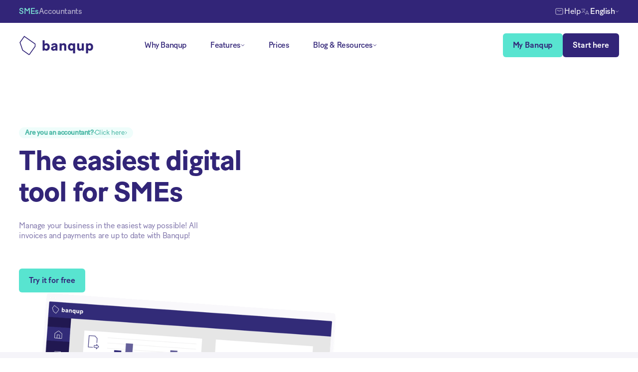

--- FILE ---
content_type: text/html
request_url: https://www.banqup.ro/en
body_size: 13875
content:
<!DOCTYPE html><!-- Last Published: Mon May 12 2025 08:34:30 GMT+0000 (Coordinated Universal Time) --><html data-wf-domain="www.banqup.ro" data-wf-page="640793002852e674eab2b532" data-wf-site="640793002852e65828b2b530" lang="en" data-wg-translated="en"><head><meta charset="utf-8"><title>Digital tool for SMEs | Banqup</title><meta content="The easiest digital business tool to prepare, manage and administer invoices and payments. With Banqup you make the transition to digital processes easy." name="description"><meta content="Explore Banqup for SMEs" property="og:title"><meta content="Explore Banqup, the easiest digital business tool for SMEs to prepare, manage and administer invoices and payments. Choose Banqup's digital processes and discover the many entrepreneurial benefits." property="og:description"><meta content="https://cdn.prod.website-files.com/63e4cf0b01d8790385cb6b05/6401cc43b4c58cbf2366b6a8_Banqup.jpg" property="og:image"><meta content="Explore Banqup for SMEs" property="twitter:title"><meta content="Explore Banqup, the easiest digital business tool for SMEs to prepare, manage and administer invoices and payments. Choose Banqup's digital processes and discover the many entrepreneurial benefits." property="twitter:description"><meta content="https://cdn.prod.website-files.com/63e4cf0b01d8790385cb6b05/6401cc43b4c58cbf2366b6a8_Banqup.jpg" property="twitter:image"><meta property="og:type" content="website"><meta content="summary_large_image" name="twitter:card"><meta content="width=device-width, initial-scale=1" name="viewport"><meta content="sD4-l3IYfsFmg7X4cHHdGE1WwXTEN5oxtGRNMbFU8zY" name="google-site-verification"><link href="https://cdn.prod.website-files.com/640793002852e65828b2b530/css/banqup-addmoredev-romania.shared.7da07f3a6.min.css" rel="stylesheet" type="text/css"><script type="text/javascript">!function(o,c){var n=c.documentElement,t=" w-mod-";n.className+=t+"js",("ontouchstart"in o||o.DocumentTouch&&c instanceof DocumentTouch)&&(n.className+=t+"touch")}(window,document);</script><link href="https://cdn.prod.website-files.com/640793002852e65828b2b530/640793002852e653bdb2b7b0_favicon-32.png" rel="shortcut icon" type="image/x-icon"><link href="https://cdn.prod.website-files.com/640793002852e65828b2b530/640793002852e65594b2b651_favicon-256.png" rel="apple-touch-icon"><script src="https://www.google.com/recaptcha/api.js" type="text/javascript"></script><!-- Google Tag Manager -->
<script>(function(w,d,s,l,i){w[l]=w[l]||[];w[l].push({'gtm.start':
new Date().getTime(),event:'gtm.js'});var f=d.getElementsByTagName(s)[0],
j=d.createElement(s),dl=l!='dataLayer'?'&l='+l:'';j.async=true;j.src=
'https://www.googletagmanager.com/gtm.js?id='+i+dl;f.parentNode.insertBefore(j,f);
})(window,document,'script','dataLayer','GTM-593MLJ8');</script>
<!-- End Google Tag Manager -->

<script type="application/json" id="weglot-data">{"allLanguageUrls":{"ro":"https://www.banqup.ro","en":"https://www.banqup.ro/en"},"originalCanonicalUrl":"https://www.banqup.ro/","originalPath":"/","settings":{"auto_switch":false,"auto_switch_fallback":null,"category":11,"custom_settings":{"button_style":{"with_name":true,"full_name":true,"is_dropdown":true,"with_flags":false,"flag_type":"rectangle_mat","custom_css":""},"switchers":[],"translate_search":false,"loading_bar":true,"hide_switcher":false,"translate_images":false,"subdomain":false,"wait_transition":true,"dynamic":""},"deleted_at":null,"dynamics":[],"excluded_blocks":[{"value":".flex country","description":"Exclude the translation from the country selector"}],"excluded_paths":[],"external_enabled":true,"host":"www.banqup.ro","is_dns_set":true,"is_https":true,"language_from":"ro","language_from_custom_flag":null,"language_from_custom_name":null,"languages":[{"connect_host_destination":null,"custom_code":null,"custom_flag":null,"custom_local_name":null,"custom_name":null,"enabled":true,"language_to":"en"}],"media_enabled":false,"page_views_enabled":false,"technology_id":13,"technology_name":"Webflow","translation_engine":3,"url_type":"SUBDIRECTORY","versions":{"translation":1712228705}}}</script>
<script type="text/javascript" src="https://cdn.weglot.com/weglot.min.js"></script>
<script>
    Weglot.initialize({
        api_key: 'wg_cb71fef8e3a4441f05d85d3a8b309e932'
    });
</script>

<!-- Finsweet Cookie Consent -->
<script async="" src="https://cdn.jsdelivr.net/npm/@finsweet/cookie-consent@1/fs-cc.js" fs-cc-mode="opt-in" fs-cc-consentmode="“true”"></script>

<style>
  

		body {
    	-webkit-font-smoothing: antialiased;
    	-moz-osx-font-smoothing: grayscale;
    	text-rendering: optimizeLegibility;
  		}   
      
      	*:focus {
    	outline: none;
      	}
      
      	a, .menu-item, input, .text-field, .wrapper-video-review {
 		-webkit-tap-highlight-color: rgba(0,0,0,0);
  		-webkit-tap-highlight-color: transparent; /* For some Androids */
		}
  
		input, textarea {
		-webkit-appearance: none;
		border-radius: 0; 
  		}
  
  		.image-solutions, .image-nav-resources .wrapper-video-review {
        -webkit-mask-image: -webkit-radial-gradient(white, black);
  		}

  		.wg-default.weglot-container--left {
		display:none;
		}  
</style><link href="https://www.banqup.ro" hreflang="ro" rel="alternate"><link href="https://www.banqup.ro/en" hreflang="en" rel="alternate"></head><body><div class="global"><div class="embed-global w-embed"><style>

/* MARGINS DESKTOP */

.margin-left-xxxs {
margin-left:0.25rem;
}

.margin-right-xxxs {
margin-right:0.25rem;
}

.margin-top-xxxs {
margin-top:0.25rem;
}

.margin-bottom-xxxs {
margin-bottom:0.25rem;
}

.margin-left-xxs {
margin-left:0.5rem;
}

.margin-right-xxs {
margin-right:0.5rem;
}

.margin-top-xxs {
margin-top:0.5rem;
}

.margin-bottom-xxs {
margin-bottom:0.5rem;
}

.margin-left-xs {
margin-left:1rem;
}

.margin-right-xs {
margin-right:1rem;
}

.margin-top-xs {
margin-top:1rem;
}

.margin-bottom-xs {
margin-bottom:1rem;
}

.margin-left-s {
margin-left:1.5rem;
}

.margin-right-s {
margin-right:1.5rem;
}

.margin-top-s {
margin-top:1.5rem;
}

.margin-bottom-s {
margin-bottom:1.5rem;
}

.margin-left-m {
margin-left:2rem;
}

.margin-right-m {
margin-right:2rem;
}

.margin-top-m {
margin-top:2rem;
}

.margin-bottom-m {
margin-bottom:2rem;
}

.margin-left-l {
margin-left:2.5rem;
}

.margin-right-l {
margin-right:2.5rem;
}

.margin-top-l {
margin-top:2.5rem;
}

.margin-bottom-l {
margin-bottom:2.5rem;
}

.margin-left-xl {
margin-left:3rem;
}

.margin-right-xl {
margin-right:3rem;
}

.margin-top-xl {
margin-top:3rem;
}

.margin-bottom-xl {
margin-bottom:3rem;
}

.margin-left-xxl {
margin-left:3.5rem;
}

.margin-right-xxl {
margin-right:3.5rem;
}

.margin-top-xxl {
margin-top:3.5rem;
}

.margin-bottom-xxl {
margin-bottom:3.5rem;
}

.margin-left-xxxl {
margin-left:5rem;
}

.margin-right-xxxl {
margin-right:5rem;
}

.margin-top-xxxl {
margin-top:5rem;
}

.margin-bottom-xxxl {
margin-bottom:5rem;
}

.margin-left-ultra {
margin-left:7.5rem;
}

.margin-right-ultra {
margin-right:7.5rem;
}

.margin-top-ultra {
margin-top:7.5rem;
}

.margin-bottom-ultra {
margin-bottom:7.5rem;
}

/* MARGINS MOBILE */

@media only screen and (max-width: 768px) {

.margin-left-xxxs {
margin-left:0.25rem;
}

.margin-right-xxxs {
margin-right:0.25rem;
}

.margin-top-xxxs {
margin-top:0.25rem;
}

.margin-bottom-xxxs {
margin-bottom:0.25rem;
}

.margin-left-xxs {
margin-left:0.5rem;
}

.margin-right-xxs {
margin-right:0.5rem;
}

.margin-top-xxs {
margin-top:0.5rem;
}

.margin-bottom-xxs {
margin-bottom:0.5rem;
}

.margin-left-xs {
margin-left:1rem;
}

.margin-right-xs {
margin-right:1rem;
}

.margin-top-xs {
margin-top:1rem;
}

.margin-bottom-xs {
margin-bottom:1rem;
}

.margin-left-s {
margin-left:1.5rem;
}

.margin-right-s {
margin-right:1.5rem;
}

.margin-top-s {
margin-top:1.5rem;
}

.margin-bottom-s {
margin-bottom:1.5rem;
}

.margin-left-m {
margin-left:2rem;
}

.margin-right-m {
margin-right:2rem;
}

.margin-top-m {
margin-top:2rem;
}

.margin-bottom-m {
margin-bottom:2rem;
}

.margin-left-l {
margin-left:2.5rem;
}

.margin-right-l {
margin-right:2.5rem;
}

.margin-top-l {
margin-top:2.5rem;
}

.margin-bottom-l {
margin-bottom:2.5rem;
}

.margin-left-xl {
margin-left:2.5rem;
}

.margin-right-xl {
margin-right:2.5rem;
}

.margin-top-xl {
margin-top:2.5rem;
}

.margin-bottom-xl {
margin-bottom:2.5rem;
}

.margin-left-xxl {
margin-left:3rem;
}

.margin-right-xxl {
margin-right:3rem;
}

.margin-top-xxl {
margin-top:3rem;
}

.margin-bottom-xxl {
margin-bottom:3rem;
}

.margin-left-xxxl {
margin-left:3.5rem;
}

.margin-right-xxxl {
margin-right:3.5rem;
}

.margin-top-xxxl {
margin-top:3.5rem;
}

.margin-bottom-xxxl {
margin-bottom:3.5rem;
}

.margin-left-ultra {
margin-left:5rem;
}

.margin-right-ultra {
margin-right:5rem;
}

.margin-top-ultra {
margin-top:5rem;
}

.margin-bottom-ultra {
margin-bottom:5rem;
}

}

</style></div><div class="navigation-overlay"></div><div class="navigation-overlay-second"></div><div class="cookies"><div fs-cc="banner" class="fs-cc-banner_component"><div class="fs-cc-banner_container"><div><div class="fs-cc-banner_text">Welcome to our Banqup website! We and third parties use cookies on our websites. We use them to improve site navigation, to analyze site usage, and to assist us in our marketing efforts. You can read more about our cookies and change your preferences by clicking on "I want to change my individual settings". By clicking "I accept all cookies", you agree to the use of all cookies as described in our <a target="_blank" href="https://www.unifiedpostgroup.com/cookie-policy" class="link">Cookie</a> Privacy Policy.</div></div><div class="fs-cc-banner_buttons-wrapper"><div data-w-id="836dbbb1-cacb-0a99-09cd-2ceddeeaf1e2" class="wrapper-button-submit"><a fs-cc="allow" href="#" class="fs-cc-banner_button w-button">I accept all cookies</a></div><a fs-cc="open-preferences" data-w-id="836dbbb1-cacb-0a99-09cd-2ceddeeaf1e5" href="#" class="fs-cc-banner_text-link w-inline-block"><div class="text-block">I want to change the settings individually</div></a><div data-w-id="836dbbb1-cacb-0a99-09cd-2ceddeeaf1e8" class="wrapper-button-submit"><a fs-cc="deny" href="#" class="fs-cc-banner_button fs-cc-button-alt w-button">Refusal</a></div></div></div><div fs-cc="interaction" class="fs-cc-banner_trigger"></div></div><div fs-cc="manager" class="fs-cc-manager_component"><div fs-cc="interaction" class="fs-cc-manager_trigger"></div></div><div fs-cc-scroll="disable" fs-cc="preferences" class="fs-cc-prefs_component w-form"><form id="cookie-preferences" name="wf-form-Cookie-Preferences" data-name="Cookie Preferences" method="get" class="fs-cc-prefs_form" data-wf-page-id="640793002852e674eab2b532" data-wf-element-id="836dbbb1-cacb-0a99-09cd-2ceddeeaf1ef"><div fs-cc="close" data-w-id="836dbbb1-cacb-0a99-09cd-2ceddeeaf1f0" class="fs-cc-prefs_close"><div class="fs-cc-prefs_close-icon w-embed"><svg fill="currentColor" aria-hidden="true" focusable="false" viewBox="0 0 16 24">
	<path d="M9.414 8l4.293-4.293-1.414-1.414L8 6.586 3.707 2.293 2.293 3.707 6.586 8l-4.293 4.293 1.414 1.414L8 9.414l4.293 4.293 1.414-1.414L9.414 8z"></path>
</svg></div></div><div class="fs-cc-prefs_content"><div class="fs-cc-prefs_space-small"><div class="fs-cc-prefs_title">Privacy preference centre</div></div><div class="fs-cc-prefs_space-small"><p class="margin-bottom-xl">When you visit any website, it may store or retrieve information from your browser, mostly in the form of cookies. This information may be about you, your preferences or your device and is mainly used to make the site work as you expect. Usually, the information does not directly identify you, but can provide you with a more personalized web experience. Because we respect your right to privacy, you can choose not to allow certain types of cookies. Click on the different category headings to learn more and change our default settings. However, blocking certain types of cookies may affect your experience on the site and the services we can provide. <a target="_blank" href="https://cookiepedia.co.uk/giving-consent-to-cookies">More information</a></p></div><div class="fs-cc-prefs_option"><div class="fs-cc-prefs_toggle-wrapper"><div class="fs-cc-prefs_label">Strictly necessary</div><div class="fs-cc-prefs_text">Always active</div></div></div><div class="fs-cc-prefs_option"><div class="fs-cc-prefs_toggle-wrapper"><div class="fs-cc-prefs_label">Marketing</div><label data-w-id="836dbbb1-cacb-0a99-09cd-2ceddeeaf205" class="w-checkbox fs-cc-prefs_checkbox-field"><input type="checkbox" id="marketing" name="marketing" data-name="Marketing" fs-cc-checkbox="marketing" class="w-checkbox-input fs-cc-prefs_checkbox"><span for="marketing" class="fs-cc-prefs_checkbox-label w-form-label">Essential</span><div data-w-id="836dbbb1-cacb-0a99-09cd-2ceddeeaf209" class="fs-cc-prefs_toggle"></div></label></div></div><div class="fs-cc-prefs_option"><div class="fs-cc-prefs_toggle-wrapper"><div class="fs-cc-prefs_label">Customize</div><label data-w-id="836dbbb1-cacb-0a99-09cd-2ceddeeaf20e" class="w-checkbox fs-cc-prefs_checkbox-field"><input type="checkbox" id="personalization" name="personalization" data-name="Personalization" fs-cc-checkbox="personalization" class="w-checkbox-input fs-cc-prefs_checkbox"><span for="personalization" class="fs-cc-prefs_checkbox-label w-form-label">Essential</span><div data-w-id="836dbbb1-cacb-0a99-09cd-2ceddeeaf212" class="fs-cc-prefs_toggle"></div></label></div></div><div class="fs-cc-prefs_option"><div class="fs-cc-prefs_toggle-wrapper"><div class="fs-cc-prefs_label">Social Media</div><label data-w-id="836dbbb1-cacb-0a99-09cd-2ceddeeaf217" class="w-checkbox fs-cc-prefs_checkbox-field"><input type="checkbox" id="analytics" name="analytics" data-name="Analytics" fs-cc-checkbox="analytics" class="w-checkbox-input fs-cc-prefs_checkbox"><span for="analytics" class="fs-cc-prefs_checkbox-label w-form-label">Essential</span><div class="fs-cc-prefs_toggle"></div></label></div></div><div class="fs-cc-prefs_buttons-wrapper"><div data-w-id="836dbbb1-cacb-0a99-09cd-2ceddeeaf21d" class="wrapper-button-submit"><a fs-cc="submit" data-w-id="836dbbb1-cacb-0a99-09cd-2ceddeeaf21e" href="#" class="fs-cc-prefs_button w-button">Save preferences</a></div></div><input type="submit" data-wait="Please wait..." class="fs-cc-prefs_submit-hide w-button" value="Submit"><div class="w-embed"><style>
/* smooth scrolling on iOS devices */
.fs-cc-prefs_content{-webkit-overflow-scrolling: touch}
</style></div></div></form><div class="w-form-done"></div><div class="w-form-fail"></div><div fs-cc="close" class="fs-cc-prefs_overlay"></div><div fs-cc="interaction" class="fs-cc-prefs_trigger"></div></div></div></div><div class="section navigation"><div id="header" data-animation="default" data-collapse="medium" data-duration="400" data-easing="ease" data-easing2="ease" role="banner" class="navbar-banqup w-nav"><div class="wrapper-navigation-banqup-top"><div class="container w-container"><div class="flex-navigation-top"><div class="flex-page-switcher"><a href="/en" aria-current="page" class="link-page-switcher banqup w-inline-block w--current"><div>SMEs</div><div class="underline-page-switcher banqup businesses"></div></a><a href="/en/contabili" class="link-page-switcher banqup w-inline-block"><div>Accountants</div><div class="underline-page-switcher banqup accountant"></div></a></div><div class="flex-page-switcher"><a href="/en/contacteaza-ne" class="link-nav-extras banqup w-inline-block"><img src="https://cdn.prod.website-files.com/640793002852e65828b2b530/640793002852e6dc41b2b613_email-letter-mail-medium.svg" loading="lazy" width="10" alt="" class="icon-support"><div>Help</div></a><div class="flex-flag-country"><img src="https://cdn.prod.website-files.com/640793002852e65828b2b530/641ad931a7f2750a7809ee66_language-switcher.svg" loading="lazy" alt=""><div class="wg-element-wrapper sw8"><div data-hover="true" data-delay="500" class="wg-dropdown-2 w-dropdown"><div lang="ro" class="wg-dd-2-togle w-dropdown-toggle"><div class="wg-selector-text-wrapper"><div>Română</div></div></div><nav class="wg-dd-2-list wg-dropdown-link-flag w-dropdown-list"><div class="wrapper-subtitle-language-switcher"><div class="subtitle-navigation">Choose your language</div></div><div class="margin-bottom-s"><a lang="en" href="#" class="wg-dropdown-2-link w-inline-block"><div class="wg-selector-text-wrapper"><div>English</div></div></a></div><a href="#" class="country-selector-navigation-2 w-inline-block"><p>Your country:</p><div class="flex-flag-country-2"><div class="wg-selector-text-wrapper country"><div class="wg-flag"><img src="https://cdn.prod.website-files.com/640793002852e65828b2b530/640793002852e6a50bb2b714_romania.svg" alt="Flag of Romania" class="wg-flag-ico"></div><div>Romania</div></div><img src="https://cdn.prod.website-files.com/640793002852e65828b2b530/640793002852e66e63b2b58a_Chevron-Down-Blue-200.svg" loading="lazy" alt=""></div></a></nav></div></div><img src="https://cdn.prod.website-files.com/640793002852e65828b2b530/640793002852e66e63b2b58a_Chevron-Down-Blue-200.svg" loading="lazy" alt=""></div></div></div></div></div><div class="wrapper-navigation-banqup-bottom"><div class="container w-container"><div class="w-layout-grid grid-navigation"><a href="/en" id="w-node-_70b112d3-28c7-be15-1097-0c44f9f01d39-f9f01d1b" aria-current="page" class="link-logo-navigation banqup w-nav-brand w--current"><img src="https://cdn.prod.website-files.com/640793002852e65828b2b530/640793002852e602bcb2b579_banqup-logo-blue-500.svg" loading="lazy" alt="Blue logo of Banqup" class="logo-navigation banqup"></a><nav role="navigation" class="flex-page-switcher l-c static menu-tm w-nav-menu"><div class="navigation-items"><div class="full-width__tm"><a href="/en/imm/de-ce-banqup" class="link-navigation banqup w-nav-link">Why Banqup</a><div data-hover="true" data-delay="0" class="wrapper-dropdown-button banqup w-dropdown"><div class="dropdown banqup w-dropdown-toggle"><div>Features</div><div class="embed-arrow-down w-embed"><svg width="8" height="4" viewBox="0 0 8 4" fill="none" xmlns="http://www.w3.org/2000/svg">
<path d="M1.33333 0.666656L3.99999 3.33332L6.66666 0.666656" stroke="currentColor" stroke-linecap="round" stroke-linejoin="round"></path>
</svg></div></div><nav class="dropdown-list w-dropdown-list"><div class="wrapper-dropdown"><div class="w-layout-grid grid-2-items__d"><div id="w-node-_70b112d3-28c7-be15-1097-0c44f9f01d48-f9f01d1b" class="wrapper-dropdown-left"><div class="subtitle-navigation">Solutions</div><div class="w-layout-grid grid-4-items__dt"><div data-w-id="31a37f84-3f0d-7a47-f382-17197cef78e5" class="menu-item banqup"><div class="shrink-preventer"><img src="https://cdn.prod.website-files.com/640793002852e65828b2b530/640793002852e61e3eb2b6bf_Icons-11.svg" loading="lazy" alt="" class="icon-medium"></div><div class="flex-navigation-links"><a href="/en/imm/functionalitati/facturare" class="link-title-navigation w-inline-block"><div>Billing</div><div class="embed-arrow-right w-embed"><svg width="100%" height="100%" viewBox="0 0 16 16" fill="none" xmlns="http://www.w3.org/2000/svg">
<path d="M12.6689 7.99999H3.33594M9.33594 11.333L12.6689 7.99999M9.33594 4.66699L12.6689 7.99999" stroke="currentColor" stroke-linecap="round" stroke-linejoin="round"></path>
</svg></div></a><div class="flex-navigation-links g-r-0625"><a href="/en/imm/functionalitati/facturare#automatic-invoicing" class="link-item-navigation">Automatic billing</a><a href="/en/imm/functionalitati/facturare#outgoing-invoices" class="link-item-navigation">Invoices issued</a><a href="/en/imm/functionalitati/facturare#incoming-invoices" class="link-item-navigation">Invoices received</a><a href="/en/imm/functionalitati/facturare#instant-invoices" class="link-item-navigation">Instant invoices</a></div></div></div><div data-w-id="31a37f84-3f0d-7a47-f382-17197cef78e5" class="menu-item banqup"><div class="shrink-preventer"><img src="https://cdn.prod.website-files.com/640793002852e65828b2b530/640793002852e60671b2b6bc_Icons-9.svg" loading="lazy" alt="" class="icon-medium"></div><div class="flex-navigation-links"><a href="/en/imm/functionalitati/fluxul-de-numerar-si-informatii" class="link-title-navigation w-inline-block"><div>Cash flow and information</div><div class="embed-arrow-right w-embed"><svg width="100%" height="100%" viewBox="0 0 16 16" fill="none" xmlns="http://www.w3.org/2000/svg">
<path d="M12.6689 7.99999H3.33594M9.33594 11.333L12.6689 7.99999M9.33594 4.66699L12.6689 7.99999" stroke="currentColor" stroke-linecap="round" stroke-linejoin="round"></path>
</svg></div></a><div class="flex-navigation-links g-r-0625"><a href="/en/imm/functionalitati/fluxul-de-numerar-si-informatii#clear-insights" class="link-item-navigation">Clear perspective</a><a href="/en/imm/functionalitati/fluxul-de-numerar-si-informatii#all-in-one-solution" class="link-item-navigation">All-in-one solution</a></div></div></div><div data-w-id="31a37f84-3f0d-7a47-f382-17197cef78e5" class="menu-item banqup"><div class="shrink-preventer"><img src="https://cdn.prod.website-files.com/640793002852e65828b2b530/640793002852e695b7b2b68e_Icons-8.svg" loading="lazy" alt="" class="icon-medium"></div><div class="flex-navigation-links"><a href="/en/imm/functionalitati/respectarea-obligatiilor-fiscale" class="link-title-navigation w-inline-block"><div>Tax compliance</div><div class="embed-arrow-right w-embed"><svg width="100%" height="100%" viewBox="0 0 16 16" fill="none" xmlns="http://www.w3.org/2000/svg">
<path d="M12.6689 7.99999H3.33594M9.33594 11.333L12.6689 7.99999M9.33594 4.66699L12.6689 7.99999" stroke="currentColor" stroke-linecap="round" stroke-linejoin="round"></path>
</svg></div></a><div class="flex-navigation-links g-r-0625"><a href="/en/imm/functionalitati/respectarea-obligatiilor-fiscale#factura-electronica" class="link-item-navigation">Electronic invoicing</a><a href="/en/imm/functionalitati/respectarea-obligatiilor-fiscale#reglementari" class="link-item-navigation">Regulations</a></div></div></div><div data-w-id="31a37f84-3f0d-7a47-f382-17197cef78e5" class="menu-item banqup"><div class="shrink-preventer"><img src="https://cdn.prod.website-files.com/640793002852e65828b2b530/640793002852e668c3b2b633_Icons-7.svg" loading="lazy" alt="" class="icon-medium"></div><div class="flex-navigation-links"><a href="/en/imm/functionalitati/aplicatia-banqup" class="link-title-navigation w-inline-block"><div>Banqup app</div><div class="embed-arrow-right w-embed"><svg width="100%" height="100%" viewBox="0 0 16 16" fill="none" xmlns="http://www.w3.org/2000/svg">
<path d="M12.6689 7.99999H3.33594M9.33594 11.333L12.6689 7.99999M9.33594 4.66699L12.6689 7.99999" stroke="currentColor" stroke-linecap="round" stroke-linejoin="round"></path>
</svg></div></a><div class="flex-navigation-links g-r-0625"><a href="/en/imm/functionalitati/aplicatia-banqup#24-7-access" class="link-item-navigation">24/7 Access</a><a href="/en/imm/functionalitati/aplicatia-banqup#payments" class="link-item-navigation">Payments</a><a href="/en/imm/functionalitati/aplicatia-banqup#invoicing" class="link-item-navigation">Billing</a></div></div></div></div></div></div></div></nav></div><a href="/en/imm/preturi" class="link-navigation banqup w-nav-link">Prices</a><div data-hover="true" data-delay="0" class="wrapper-dropdown-button banqup-second w-dropdown"><div class="dropdown banqup w-dropdown-toggle"><div>Blog &amp; Resources</div><div class="embed-arrow-down w-embed"><svg width="8" height="4" viewBox="0 0 8 4" fill="none" xmlns="http://www.w3.org/2000/svg">
<path d="M1.33333 0.666656L3.99999 3.33332L6.66666 0.666656" stroke="currentColor" stroke-linecap="round" stroke-linejoin="round"></path>
</svg></div></div><nav class="dropdown-list-for-who w-dropdown-list"><div class="wrapper-dropdown"><div class="w-layout-grid grid-2-items__d g-r-c-0 resources"><div id="w-node-_70b112d3-28c7-be15-1097-0c44f9f01dcd-f9f01d1b" class="wrapper-dropdown-left"><div class="w-layout-grid grid-dropdown-left"><div id="w-node-_70b112d3-28c7-be15-1097-0c44f9f01dcf-f9f01d1b" class="flex-dropdown-left"><div class="subtitle-navigation banqup">Society</div><a href="/en/despre-noi" class="flex-link-dropdown w-inline-block"><div data-w-id="9f1ed59b-0a0d-3b2e-540a-bb04ae8af8bd" class="flex-item-dropdown-left banqup"><img alt="" loading="lazy" src="https://cdn.prod.website-files.com/640793002852e65828b2b530/640793002852e64654b2b578_navigation-about.svg" class="icon-medium"><div>About us</div></div></a><a href="/en/parteneriate" class="flex-link-dropdown w-inline-block"><div data-w-id="9f1ed59b-0a0d-3b2e-540a-bb04ae8af8bd" class="flex-item-dropdown-left banqup"><img alt="" loading="lazy" src="https://cdn.prod.website-files.com/640793002852e65828b2b530/640793002852e67c1bb2b6d8_Icons-1.svg" class="icon-medium"><div>Become a partner</div></div></a></div><div id="w-node-_70b112d3-28c7-be15-1097-0c44f9f01de6-f9f01d1b" class="flex-dropdown-left l-t"><div class="subtitle-navigation banqup">Learn</div><a href="/en/blog" class="flex-link-dropdown w-inline-block"><div data-w-id="9f1ed59b-0a0d-3b2e-540a-bb04ae8af8bd" class="flex-item-dropdown-left banqup"><img alt="" loading="lazy" src="https://cdn.prod.website-files.com/640793002852e65828b2b530/640793002852e61ef5b2b66e_Icons-2.svg" class="icon-medium"><div>Blog</div></div></a><a href="/en/ghiduri" class="flex-link-dropdown w-inline-block"><div data-w-id="9f1ed59b-0a0d-3b2e-540a-bb04ae8af8bd" class="flex-item-dropdown-left banqup"><img alt="" loading="lazy" src="https://cdn.prod.website-files.com/640793002852e65828b2b530/640793002852e695b7b2b68e_Icons-8.svg" class="icon-medium"><div>Guides</div></div></a><a href="/en/webinars" class="flex-link-dropdown w-inline-block"></a><a href="/en/tutorials" class="flex-link-dropdown w-inline-block"></a><a href="/en/intrebari-frecvente" class="flex-link-dropdown w-inline-block"><div data-w-id="9f1ed59b-0a0d-3b2e-540a-bb04ae8af8bd" class="flex-item-dropdown-left banqup"><img alt="" loading="lazy" src="https://cdn.prod.website-files.com/640793002852e65828b2b530/640793002852e66415b2b6d2_Icons-4.svg" class="icon-medium"><div>FAQ</div></div></a></div></div></div><div id="w-node-ca13b28b-a75f-5ec1-1ac9-dcc9a611173e-a611173e" class="wrapper-dropdown-right"><div class="subtitle-navigation">Latest news<br></div><div class="w-layout-grid grid-resources banqup"><div id="w-node-ca13b28b-a75f-5ec1-1ac9-dcc9a6111742-a611173e" class="w-dyn-list"><div role="list" class="w-dyn-items"><div role="listitem" class="w-dyn-item"><a id="w-node-ca13b28b-a75f-5ec1-1ac9-dcc9a6111745-a611173e" href="/en/blog/sistemul-tva-la-incasare-implicatii-asupra-afacerii-tale" class="full-height banqup w-inline-block"><div class="image-nav-resources banqup"><img alt="" src="https://cdn.prod.website-files.com/640793002852e6019bb2b55d/6568786d770a89cdac1debfe_shutterstock_2166009291%20(1)%20(1).jpg" loading="lazy" sizes="100vw" srcset="https://cdn.prod.website-files.com/640793002852e6019bb2b55d/6568786d770a89cdac1debfe_shutterstock_2166009291%20(1)%20(1)-p-500.jpg 500w, https://cdn.prod.website-files.com/640793002852e6019bb2b55d/6568786d770a89cdac1debfe_shutterstock_2166009291%20(1)%20(1)-p-800.jpg 800w, https://cdn.prod.website-files.com/640793002852e6019bb2b55d/6568786d770a89cdac1debfe_shutterstock_2166009291%20(1)%20(1).jpg 1032w" class="image-full-height-width border-radius-navigation"></div></a></div></div></div><div id="w-node-ca13b28b-a75f-5ec1-1ac9-dcc9a611174b-a611173e"><div class="w-dyn-list"><div role="list" class="w-dyn-items"><div role="listitem" class="w-dyn-item"><a href="/en/blog/sistemul-tva-la-incasare-implicatii-asupra-afacerii-tale" class="w-inline-block"><div class="subtitle-navigation date">June 27, 2023</div><div class="title-news-navigation">The VAT collection system: implications for your business</div><p class="small margin-bottom-l">What is VAT on collection? VAT on collection is a system of collecting and deducting VAT that differs from the normal system. Under this system, VAT is collected and deducted only when invoices are received or paid.</p><div class="button-secondary"><div>Read now<em><br></em></div><div class="embed-arrow-right w-embed"><svg width="100%" height="100%" viewBox="0 0 16 16" fill="none" xmlns="http://www.w3.org/2000/svg">
<path d="M12.6689 7.99999H3.33594M9.33594 11.333L12.6689 7.99999M9.33594 4.66699L12.6689 7.99999" stroke="currentColor" stroke-linecap="round" stroke-linejoin="round"></path>
</svg></div></div></a></div></div></div></div></div></div></div></div></nav></div></div></div><div class="menu-bottom__tm"><div class="menu-bottom-inner-top hide"><div class="flex-language navigation-bottom"><img src="https://cdn.prod.website-files.com/640793002852e65828b2b530/640793002852e63543b2b594_globe.svg" loading="lazy" alt="" class="icon-small"><div>Language</div></div><div class="flex-flag-country"><div data-w-id="de4e9e2e-fb78-42d9-e15d-d02bb2645fa5" class="wg-element-wrapper sw2"><a lang="ro" data-w-id="de4e9e2e-fb78-42d9-e15d-d02bb2645fa6" href="#" class="wg-selector-1 s1 w-inline-block"><div class="wg-selector-text-wrapper"><div class="wg-flag"><img src="https://cdn.prod.website-files.com/640793002852e65828b2b530/640793002852e6a50bb2b714_romania.svg" alt="Flag of Romania" class="wg-flag-ico"></div><div>EN</div></div></a><a lang="en" data-w-id="de4e9e2e-fb78-42d9-e15d-d02bb2645fae" href="#" class="wg-selector-1 s2 w-inline-block"><div class="wg-selector-text-wrapper"><div class="wg-flag"><img src="https://cdn.prod.website-files.com/640793002852e65828b2b530/640793002852e6c731b2b575_united-kingdom.svg" alt="Flag of the United Kingdom" class="wg-flag-ico"></div><div>EN</div></div></a></div></div></div><div class="menu-bottom-cta"><div class="w-layout-grid grid-2-items navigation-bottom"><a id="w-node-d3803311-e9a4-54c7-395c-8475b9fa5def-f9f01d1b" href="https://platform.banqup.com/login2/users/sign_in" target="_blank" class="button-main white w-button">My Banqup</a><a id="w-node-d3803311-e9a4-54c7-395c-8475b9fa5df0-f9f01d1b" href="https://platform.banqup.com/login2/users/sign_in?language=en&amp;country=RO" target="_blank" class="button-main w-button">Start here</a></div></div></div></nav><div id="w-node-_70b112d3-28c7-be15-1097-0c44f9f01e23-f9f01d1b" class="button-menu__tm w-nav-button"><div class="icon-hamburger" data-w-id="4337304a-cf7f-8a3e-5268-2374fec56946" data-animation-type="lottie" data-src="https://cdn.prod.website-files.com/6407938c70c4f746a666da86/6411ee496e406b1bca98133e_137580-hamburger-toggle-menu.json" data-loop="0" data-direction="1" data-autoplay="1" data-is-ix2-target="0" data-renderer="svg" data-default-duration="1" data-duration="0"></div></div><div id="w-node-_70b112d3-28c7-be15-1097-0c44f9f01e25-f9f01d1b" class="flex-contact-buttons"><a id="book-a-demo" href="https://iam.unifiedpost.com/auth/realms/paa/protocol/openid-connect/auth?client_id=community-banqupeu&amp;redirect_uri=https%3A%2F%2Fplatform.banqup.com%2Flogin-callback&amp;response_type=code&amp;scope=openid%20email&amp;ui_locales=ro&amp;up-product=banqupro&amp;up-product-display=Banqup" target="_blank" class="button-main w-button">My Banqup</a><a href="https://platform.banqup.com/login2/users/sign_in?language=ro&amp;country=RO" target="_blank" class="button-main blue w-button">Start here</a></div></div></div></div></div><div class="w-embed w-script"><style>

.link-page-switcher.banqup:first-child {
color:#7EEBD9;
}

.underline-page-switcher.banqup.accountant {
display:none;
}

@media only screen and (max-width: 1150px) and (min-width: 992px)  {

		#book-a-demo {
		display:none;
		}
          
		}
    
    
@media only screen and (max-width: 380px) {

		.title-country-switcher {
		font-size:1.5rem;
		}
          
		}
    
</style>


<script>

var scrollpos = window.scrollY;
var header = document.getElementById("header");

function add_class_on_scroll() {
    header.classList.add("dropshadow");
}

function remove_class_on_scroll() {
    header.classList.remove("dropshadow");
}

window.addEventListener('scroll', function(){ 
    //Here you forgot to update the value
    scrollpos = window.scrollY;

    if(scrollpos > 10){
        add_class_on_scroll();
    }
    else {
        remove_class_on_scroll();
    }
    console.log(scrollpos);
});

</script></div></div><div class="wrapper"><div class="section relative is-new"><div class="wrapper-ultra-ultra"><div class="container w-container"><div class="w-layout-grid grid-2-items gap-column-ultra gap-row-xxl"><div id="w-node-_112e88a4-673f-aa5c-9c1e-b34461cbc39f-61cbc39b" class="center-content-vertical"><a href="/en/contabili" class="category rounded margin-bottom-xs w-inline-block"><div class="small book bold">Are you an accountant?</div><img src="https://cdn.prod.website-files.com/640793002852e65828b2b530/640793002852e69cf1b2b83f_ellipse-green-600.svg" loading="lazy" alt=""><div class="small">Click here</div><img src="https://cdn.prod.website-files.com/640793002852e65828b2b530/640793002852e663b0b2b844_arrow-right-category.svg" loading="lazy" alt=""></a><h1>The easiest digital tool for SMEs</h1><p class="max-38-characters margin-bottom-xxl">Manage your business in the easiest way possible! All invoices and payments are up to date with Banqup!</p><div class="flex-buttons"><a id="w-node-_6308de7a-313d-e4eb-b33d-ed7c6546f9ee-6546f9ee" href="https://platform.banqup.com/login2/users/sign_in?language=en&amp;country=RO" target="_blank" class="button-main w-button">Try it for free</a></div></div></div><div class="img-hero-entrepreneurs"><img src="https://cdn.prod.website-files.com/640793002852e65828b2b530/654cf65d9874974aae08d75f_Banqup_home.png" loading="lazy" sizes="(max-width: 479px) 80vw, (max-width: 767px) 67vw, 50vw" srcset="https://cdn.prod.website-files.com/640793002852e65828b2b530/654cf65d9874974aae08d75f_Banqup_home-p-500.png 500w, https://cdn.prod.website-files.com/640793002852e65828b2b530/654cf65d9874974aae08d75f_Banqup_home-p-800.png 800w, https://cdn.prod.website-files.com/640793002852e65828b2b530/654cf65d9874974aae08d75f_Banqup_home-p-1080.png 1080w, https://cdn.prod.website-files.com/640793002852e65828b2b530/654cf65d9874974aae08d75f_Banqup_home.png 1429w" alt="" class="img-100-100 contain hero-entrepreneur"></div></div></div><img src="https://cdn.prod.website-files.com/640793002852e65828b2b530/640793002852e61c4bb2b841_home-hero-shape.svg" loading="lazy" alt="" class="shape-hero"></div><div class="section relative background-blue-50"><div class="container w-container"><div class="wrapper-ultra-ultra"><div class="w-layout-grid grid-2-items gap-column-ultra gap-row-xxl index-one"><div id="w-node-bf880f86-152d-5aec-28cb-b57afc64d0fe-fc64d0fa" class="wrapper-video-review"><div style="padding-top:56.27659574468085%" class="w-video w-embed"><iframe class="embedly-embed" src="//cdn.embedly.com/widgets/media.html?src=https%3A%2F%2Ffast.wistia.net%2Fembed%2Fiframe%2Fleqgez00go&display_name=Wistia%2C+Inc.&url=https%3A%2F%2Funifiedpost.wistia.com%2Fmedias%2Fleqgez00go&image=https%3A%2F%2Fembed-ssl.wistia.com%2Fdeliveries%2F8e38014fb600bbec210e17450d34d5d4993c0953.jpg%3Fimage_crop_resized%3D960x540&key=96f1f04c5f4143bcb0f2e68c87d65feb&type=text%2Fhtml&schema=wistia" width="940" height="529" scrolling="no" allowfullscreen="" title="Video-Intro_to_Banqup-Romania.mp4"></iframe></div></div><div id="w-node-bf880f86-152d-5aec-28cb-b57afc64d105-fc64d0fa" class="center-content-vertical"><div class="pretitle">We are with you</div><h2 class="max-18-characters">Digital business processes in just a few clicks</h2><p class="max-38-characters">Are you self-employed, self-employed, self-employed or a small business? Then payment processing has never been easier.</p></div></div></div></div><div class="shape-video"><img src="https://cdn.prod.website-files.com/640793002852e65828b2b530/640793002852e6c373b2b630_shape-5.svg" loading="lazy" alt="" class="image-full-height-width contain align-bottom-right hide__tm"></div></div><div class="section relative background-blue-500"><div class="container w-container"><div class="wrapper-ultra-ultra"><div class="center-content center-text"><div class="pretitle-light">Benefits of Banqup</div><h2 class="max-20-characters text-white">Why choose Banqup</h2></div><div class="w-layout-grid grid-benefits margin-top-xxxl"><div id="w-node-_64c2c638-6bf6-7504-e720-af81d49de4fa-50da9f79" class="flex-benefits"><div class="center-content-top center-text"><div class="wrapper-icon background-light-blue-50"><img loading="lazy" alt="" src="https://cdn.prod.website-files.com/640793002852e65828b2b530/640793002852e61e3eb2b6bf_Icons-11.svg" class="icon-large"></div><div class="center-content center-text"><div class="title-icon text-white max-26-characters">Billing<br></div><p class="max-28-characters text-blue-200">Billing in just 60 seconds? Digitising invoices couldn't be easier.</p><div class="margin-top-s"><a href="/en/imm/functionalitati/facturare" class="button-secondary green w-inline-block"><div>Discover</div><div class="embed-arrow-right w-embed"><svg width="100%" height="100%" viewBox="0 0 16 16" fill="none" xmlns="http://www.w3.org/2000/svg">
<path d="M12.6689 7.99999H3.33594M9.33594 11.333L12.6689 7.99999M9.33594 4.66699L12.6689 7.99999" stroke="currentColor" stroke-linecap="round" stroke-linejoin="round"></path>
</svg></div></a></div></div></div><div class="center-content-top center-text"><div class="wrapper-icon background-light-blue-50"><img loading="lazy" alt="" src="https://cdn.prod.website-files.com/640793002852e65828b2b530/640793002852e632c7b2b73f_Icons-2.svg" class="icon-large"></div><div class="center-content center-text"><div class="title-icon text-white max-26-characters">Cash flow information<br></div><p class="max-28-characters text-blue-200">Make better informed business decisions by having access to past, present and [future] cash-flow information. </p><div class="margin-top-s"><a href="/en/imm/functionalitati/fluxul-de-numerar-si-informatii" class="button-secondary green w-inline-block"><div>Discover</div><div class="embed-arrow-right w-embed"><svg width="100%" height="100%" viewBox="0 0 16 16" fill="none" xmlns="http://www.w3.org/2000/svg">
<path d="M12.6689 7.99999H3.33594M9.33594 11.333L12.6689 7.99999M9.33594 4.66699L12.6689 7.99999" stroke="currentColor" stroke-linecap="round" stroke-linejoin="round"></path>
</svg></div></a></div></div></div><div class="center-content-top center-text"><div class="wrapper-icon background-light-blue-50"><img loading="lazy" alt="" src="https://cdn.prod.website-files.com/640793002852e65828b2b530/640793002852e695b7b2b68e_Icons-8.svg" class="icon-large"></div><div class="center-content center-text"><div class="title-icon text-white max-26-characters">Tax compliance</div><p class="max-28-characters text-blue-200">Leave the complicated tax compliance process to Banqup and rest easy knowing you're complying with the necessary regulations.</p><div class="margin-top-s"><a href="/en/imm/functionalitati/respectarea-obligatiilor-fiscale" class="button-secondary green w-inline-block"><div>Discover</div><div class="embed-arrow-right w-embed"><svg width="100%" height="100%" viewBox="0 0 16 16" fill="none" xmlns="http://www.w3.org/2000/svg">
<path d="M12.6689 7.99999H3.33594M9.33594 11.333L12.6689 7.99999M9.33594 4.66699L12.6689 7.99999" stroke="currentColor" stroke-linecap="round" stroke-linejoin="round"></path>
</svg></div></a></div></div></div><div class="center-content-top center-text"><div class="wrapper-icon background-light-blue-50"><img loading="lazy" alt="" src="https://cdn.prod.website-files.com/640793002852e65828b2b530/640793002852e668c3b2b633_Icons-7.svg" class="icon-large"></div><div class="center-content center-text"><div class="title-icon text-white max-26-characters">Application<br></div><p class="max-28-characters text-blue-200">FREE? Of course. Manage payments and invoices, anytime, anywhere...<br></p><div class="margin-top-s"><a href="/en/imm/functionalitati/aplicatia-banqup" class="button-secondary green w-inline-block"><div>Discover</div><div class="embed-arrow-right w-embed"><svg width="100%" height="100%" viewBox="0 0 16 16" fill="none" xmlns="http://www.w3.org/2000/svg">
<path d="M12.6689 7.99999H3.33594M9.33594 11.333L12.6689 7.99999M9.33594 4.66699L12.6689 7.99999" stroke="currentColor" stroke-linecap="round" stroke-linejoin="round"></path>
</svg></div></a></div></div></div></div><div id="w-node-_5a1e6445-9f8a-ee83-d7ee-f75f77a47424-50da9f79" class="flex-benefits bottom"></div></div></div></div><div class="full-width"><div class="container"><img loading="lazy" alt="Dashboard of Banqup" src="https://cdn.prod.website-files.com/640793002852e65828b2b530/640793002852e6838ab2b610_dashboard-banqup.png" sizes="(max-width: 767px) 90vw, (max-width: 991px) 92vw, (max-width: 1919px) 94vw, 73vw" srcset="https://cdn.prod.website-files.com/640793002852e65828b2b530/640793002852e6838ab2b610_dashboard-banqup-p-500.png 500w, https://cdn.prod.website-files.com/640793002852e65828b2b530/640793002852e6838ab2b610_dashboard-banqup-p-800.png 800w, https://cdn.prod.website-files.com/640793002852e65828b2b530/640793002852e6838ab2b610_dashboard-banqup-p-1080.png 1080w, https://cdn.prod.website-files.com/640793002852e65828b2b530/640793002852e6838ab2b610_dashboard-banqup-p-1600.png 1600w, https://cdn.prod.website-files.com/640793002852e65828b2b530/640793002852e6838ab2b610_dashboard-banqup-p-2000.png 2000w, https://cdn.prod.website-files.com/640793002852e65828b2b530/640793002852e6838ab2b610_dashboard-banqup.png 2592w" class="image-full-height-width"></div></div></div><div class="section relative"><div class="container w-container"><div class="wrapper-ultra-ultra"><div class="flex-off-screen index-one"><div class="wrapper-image-left"><img src="https://cdn.prod.website-files.com/640793002852e65828b2b530/640793002852e61c07b2b7fb_getting-started-with-banqup.webp" loading="lazy" alt="Woman sitting down and laughing with Banqup widget next to her" sizes="(max-width: 479px) 83vw, (max-width: 991px) 90vw, (max-width: 1919px) 47vw, 36vw" srcset="https://cdn.prod.website-files.com/640793002852e65828b2b530/640793002852e61c07b2b7fb_getting-started-with-banqup-p-500.png 500w, https://cdn.prod.website-files.com/640793002852e65828b2b530/640793002852e61c07b2b7fb_getting-started-with-banqup-p-800.png 800w, https://cdn.prod.website-files.com/640793002852e65828b2b530/640793002852e61c07b2b7fb_getting-started-with-banqup-p-1080.png 1080w, https://cdn.prod.website-files.com/640793002852e65828b2b530/640793002852e61c07b2b7fb_getting-started-with-banqup.webp 1249w" class="image-full-height-width contain"></div><div class="center-content-vertical width-50p__d"><div class="flex-vertical"><div><div class="pretitle">Transforming your business starts here with Banqup!</div><h2 class="max-15-characters">Getting to know Banqup</h2></div><div class="wrapper-flex-bullet-points margin-bottom-xxxl"><div class="flex-bullet-point"><img src="https://cdn.prod.website-files.com/640793002852e65828b2b530/640793002852e66b87b2b57d_Checkmark.svg" loading="lazy" alt="" class="icon-small"><p class="text-bullet-point">Discover the free Banqup version! You'll see how quickly you can streamline your financial activity.</p></div><div class="flex-bullet-point"><img src="https://cdn.prod.website-files.com/640793002852e65828b2b530/640793002852e66b87b2b57d_Checkmark.svg" loading="lazy" alt="" class="icon-small"><p class="text-bullet-point">Start now! Enter your business information, set a password and you're ready to go! You have everything you need to get started!<br></p></div><div class="flex-bullet-point"><img src="https://cdn.prod.website-files.com/640793002852e65828b2b530/640793002852e66b87b2b57d_Checkmark.svg" loading="lazy" alt="" class="icon-small"><p class="text-bullet-point">Instant invoices! Once you set up your account, you can create, send and receive invoices in an instant!</p></div></div></div><a id="w-node-_6308de7a-313d-e4eb-b33d-ed7c6546f9ee-6546f9ee" href="https://platform.banqup.com/login2/users/sign_in?language=en&amp;country=RO" class="button-main w-button">Start here</a></div></div></div></div></div><div class="section background-blue-50 relative"><div class="wrapper-ultra-ultra"><div class="container w-container"><div class="w-layout-grid grid-2-items gap-column-ultra gap-row-xxl"><div id="w-node-_85eb0b9b-5861-514e-02e7-cfc3f8f5cc42-f8f5cc3e" class="center-content-vertical"><div class="pretitle">A single integration system</div><h2 class="max-18-characters">Integrations and applications</h2><p class="max-44-characters">Do you use a CRM platform, an e-commerce website or business finance software? Keep your existing technology and connect directly to Banqup using Banqup APIs.<br/><br/>Learn more about Banqup.<br/></p><div class="flex-buttons margin-top-xxxl"><a id="w-node-_6308de7a-313d-e4eb-b33d-ed7c6546f9ee-6546f9ee" href="/en/imm/de-ce-banqup" class="button-main w-button">Discover Banqup</a></div></div><img src="https://cdn.prod.website-files.com/640793002852e65828b2b530/640793002852e629d4b2b78c_integrations-and-applications.webp" loading="lazy" alt="Laptop displaying the Banqup logo" sizes="(max-width: 479px) 100vw, (max-width: 991px) 90vw, (max-width: 1919px) 43vw, 33vw" srcset="https://cdn.prod.website-files.com/640793002852e65828b2b530/640793002852e629d4b2b78c_integrations-and-applications-p-500.png 500w, https://cdn.prod.website-files.com/640793002852e65828b2b530/640793002852e629d4b2b78c_integrations-and-applications-p-800.png 800w, https://cdn.prod.website-files.com/640793002852e65828b2b530/640793002852e629d4b2b78c_integrations-and-applications-p-1080.png 1080w, https://cdn.prod.website-files.com/640793002852e65828b2b530/640793002852e629d4b2b78c_integrations-and-applications.webp 1378w" class="image-full-height-width contain max-height-banqup index-one"></div></div></div><img src="https://cdn.prod.website-files.com/640793002852e65828b2b530/640793002852e605b4b2b5c5_shape-1.svg" loading="lazy" alt="" class="absolute bottom-right max-height-80-percent max-width-37-5rem"></div><div class="section relative overflow-hidden"><div class="container w-container"><div class="wrapper-ultra-ultra"><div class="flex-off-screen index-one"><div class="wrapper-image-left testimonial"><img src="https://cdn.prod.website-files.com/640793002852e65828b2b530/640793002852e6666ab2b7e4_testimonial-franky.webp" loading="lazy" alt="Owner of Turbeau Noir pointing at camera" sizes="(max-width: 479px) 83vw, (max-width: 991px) 90vw, (max-width: 1919px) 47vw, 30vw" srcset="https://cdn.prod.website-files.com/640793002852e65828b2b530/640793002852e6666ab2b7e4_testimonial-franky-p-500.jpg 500w, https://cdn.prod.website-files.com/640793002852e65828b2b530/640793002852e6666ab2b7e4_testimonial-franky-p-800.jpg 800w, https://cdn.prod.website-files.com/640793002852e65828b2b530/640793002852e6666ab2b7e4_testimonial-franky-p-1080.jpg 1080w, https://cdn.prod.website-files.com/640793002852e65828b2b530/640793002852e6666ab2b7e4_testimonial-franky.webp 1136w" class="image-full-height-width"></div><div id="w-node-_8378a64a-af0c-a139-ccb6-25d6be54fafe-be54faf3" class="index-one"><div class="text-quote banqup">"Banqup is an efficient solution that works flawlessly. The controls are simple, the interface friendly. Check out the free version anytime.<br></div><div class="flex-quote-review"><div><div class="text-quotee-review">Franky De Smet - Van Damme</div></div></div></div></div></div></div></div><div class="section relative"><div class="container w-container"><div class="wrapper-cta"><div class="cta background-green-500"><div class="flex-cta"><div><h3 class="margin-bottom-xs">Start with Banqup<br></h3><p class="max-60-characters text-blue-400">Discover the benefits of digital management with Banqup. Activate your account today and enter a new era of efficiency and innovation!</p></div><a href="https://platform.banqup.com/login2/users/sign_in?language=RO&amp;country=RO" target="_blank" class="button-main blue w-button">See our plans</a></div></div></div></div><div class="cta-background-bottom background-blue-500"></div></div></div><div class="section relative background-blue-500 overflow-hidden"><img src="https://cdn.prod.website-files.com/640793002852e65828b2b530/640793002852e6cff1b2b5c4_shape-4.svg" loading="lazy" alt="" class="absolute bottom-right banqup-footer"><div class="wrapper-footer"><div><div class="container w-container"><div class="w-layout-grid grid-12-columns margin-bottom-xxxl"><a id="w-node-_3c295987-70c7-dadb-d880-d167d9da0965-d9da095f" href="/en" aria-current="page" class="link-logo-navigation banqup w-inline-block w--current"><img src="https://cdn.prod.website-files.com/640793002852e65828b2b530/640793002852e67b17b2b597_banqup-logo-white.svg" loading="lazy" alt="White logo of Banqup" class="logo-banqup-footer"></a><p id="w-node-_3c295987-70c7-dadb-d880-d167d9da0967-d9da095f" class="light">At Banqup, we strive to simplify payments and invoicing, eliminating day-to-day tasks and digitising processes for you.</p><div id="w-node-_3c295987-70c7-dadb-d880-d167d9da0969-d9da095f" class="flex-socials-footer banqup"><a href="https://www.facebook.com/BanqupRomania" target="_blank" class="icon-medium w-inline-block"><img src="https://cdn.prod.website-files.com/640793002852e65828b2b530/640793002852e64cd3b2b57a_social-media-icon_facebook-white.svg" loading="lazy" alt="" class="image-full-height-width"></a><a href="https://www.linkedin.com/showcase/banqup-romania/" target="_blank" class="icon-medium w-inline-block"><img src="https://cdn.prod.website-files.com/640793002852e65828b2b530/640793002852e63a1fb2b609_social-media-icon_linkedin-white.svg" loading="lazy" alt="" class="image-full-height-width"></a></div></div><div class="wrapper-tabs-footer"><div data-current="Tab 1" data-easing="ease" data-duration-in="300" data-duration-out="100" class="tabs-footer w-tabs"><div class="tabs-menu-footer banqup w-tab-menu"><a data-w-tab="Tab 1" class="tab-footer w-inline-block w-tab-link w--current"><div>SMEs</div></a><a data-w-tab="Tab 2" class="tab-footer w-inline-block w-tab-link"><div>Accountants</div></a></div><div class="w-tab-content"><div data-w-tab="Tab 1" class="tab-pane-footer banqup w-tab-pane w--tab-active"><div class="w-layout-grid grid-12-columns margin-bottom-xxxl"><div id="w-node-f3fadad3-22fb-0f6a-74f9-d45aa42ca57b-a42ca57a" class="flex-footer-links"><div class="title-footer-items">Features</div><div class="flex-footer-items"><a href="/en/imm/functionalitati/facturare" class="link-footer">Billing</a><a href="/en/imm/functionalitati/fluxul-de-numerar-si-informatii" class="link-footer">Cash flow and information</a><a href="/en/imm/functionalitati/respectarea-obligatiilor-fiscale" class="link-footer">Tax compliance</a><a href="/en/imm/functionalitati/aplicatia-banqup" class="link-footer">Banqup application</a></div></div><div id="w-node-f3fadad3-22fb-0f6a-74f9-d45aa42ca58d-a42ca57a" class="flex-footer-links"><div class="title-footer-items">Society</div><div class="flex-footer-items"><a href="/en/despre-noi" class="link-footer">About us</a><a href="/en/parteneriate" class="link-footer">Partnerships</a><a href="/en/contacteaza-ne" class="link-footer">Contact us</a></div></div><div id="w-node-f3fadad3-22fb-0f6a-74f9-d45aa42ca59b-a42ca57a" class="flex-footer-links"><div class="title-footer-items">Learn</div><div class="flex-footer-items"><a href="#" class="link-footer">Blog</a><a href="/en/ghiduri" class="link-footer">Guides </a><a href="/en/intrebari-frecvente" class="link-footer">FAQ</a></div></div><div id="w-node-_0163562d-85e6-aaf2-ece2-8922dc52029b-a42ca57a" class="flex-footer-links"><div class="title-footer-items">Download our app</div><div class="flex-footer-items"><a href="https://play.google.com/store/apps/details?id=com.unifiedpost.banqup.prd&amp;hl=en&amp;gl=US" target="_blank" class="app-icon w-inline-block"><img src="https://cdn.prod.website-files.com/640793002852e65828b2b530/64c3a6f713204b77e3b2694e_Google%20Play.svg" loading="lazy" alt="" class="img-100"></a></div><div class="flex-footer-items"><a href="https://apps.apple.com/be/app/banqup/id1560112162" target="_blank" class="app-icon w-inline-block"><img src="https://cdn.prod.website-files.com/640793002852e65828b2b530/64c3a6f713204b77e3b2694f_App%20store.svg" loading="lazy" alt="" class="img-100"></a></div></div></div></div><div data-w-tab="Tab 2" class="tab-pane-footer banqup w-tab-pane"><div class="w-layout-grid grid-12-columns margin-bottom-xxxl"><div id="w-node-d2b4b8a3-40c7-1bc2-882e-9dc5be697aed-be697aec" class="flex-footer-items"><div class="title-footer-items">Features </div><div class="flex-footer-items"><a href="/en/contabili/functionalitati/digitalizare" class="link-footer">Digitisation</a><a href="/en/contabili/functionalitati/integrari" class="link-footer">Integrations</a><a href="/en/contabili/functionalitati/proceduri" class="link-footer">Procedures</a></div></div><div id="w-node-d2b4b8a3-40c7-1bc2-882e-9dc5be697af6-be697aec" class="flex-footer-links"><div class="title-footer-items">Society</div><div class="flex-footer-items"><a href="/en/contabili/preturi" class="link-footer">Prices </a><a href="/en/despre-noi" class="link-footer">About us</a><a href="/en/parteneriate" class="link-footer">Partnerships </a><a href="/en/contacteaza-ne" class="link-footer">Contact us</a></div></div><div id="w-node-d2b4b8a3-40c7-1bc2-882e-9dc5be697b04-be697aec" class="flex-footer-links"><div class="title-footer-items">Learn</div><div class="flex-footer-items"><a href="/en/blog" class="link-footer">Blog</a><a href="/en/ghiduri" class="link-footer">Guides </a><a href="/en/intrebari-frecvente" class="link-footer">FAQ</a></div></div><div id="w-node-f7fb3089-db3d-6fc7-139b-837d789234fe-be697aec" class="flex-footer-links"><div class="title-footer-items">Download our app</div><div class="flex-footer-items"><a href="https://play.google.com/store/apps/details?id=com.unifiedpost.banqup.prd&amp;hl=en&amp;gl=US" target="_blank" class="app-icon w-inline-block"><img src="https://cdn.prod.website-files.com/640793002852e65828b2b530/64c3a6f713204b77e3b2694e_Google%20Play.svg" loading="lazy" alt="" class="img-100"></a></div><div class="flex-footer-items"><a href="https://apps.apple.com/be/app/banqup/id1560112162" target="_blank" class="app-icon w-inline-block"><img src="https://cdn.prod.website-files.com/640793002852e65828b2b530/64c3a6f713204b77e3b2694f_App%20store.svg" loading="lazy" alt="" class="img-100"></a></div></div></div></div></div></div><div class="flex-extras-footer"><a href="/en/contacteaza-ne" class="link-footer-extras w-inline-block"><img src="https://cdn.prod.website-files.com/640793002852e65828b2b530/640793002852e6dc41b2b613_email-letter-mail-medium.svg" loading="lazy" alt="" class="icon-support"><div>Help</div></a><a href="https://iam.unifiedpost.com/auth/realms/paa/protocol/openid-connect/auth?client_id=community-banqupeu&amp;redirect_uri=https%3A%2F%2Fplatform.banqup.com%2Flogin-callback&amp;response_type=code&amp;scope=openid%20email&amp;ui_locales=en&amp;up-product=banqupro&amp;up-product-display=Banqup" target="_blank" class="link-footer-extras w-inline-block"><img src="https://cdn.prod.website-files.com/640793002852e65828b2b530/640793002852e6232db2b658_arrow-circle-login.svg" loading="lazy" alt="" class="icon-support"><div>My Banqup</div></a></div></div></div><div class="background-blue-700 index-999"><div class="container w-container"><div class="wrapper-flex-extras-footer-banqup"><div class="flex-copyright-terms-banqup"><div id="copyright">© 2024 Copyright unifiedpostgroup - all rights reserved</div><div class="flex-terms-footer"><a href="https://www.unifiedpostgroup.com/website-privacy-notice" target="_blank" class="text-terms">Website Privacy Notice</a><a href="https://www.unifiedpostgroup.com/cookie-policy" target="_blank" class="text-terms">Cookie policy</a></div></div><div data-w-id="6a53a37e-087e-33bc-11f9-30e3c8ae1556" class="wrapper-flex-country-switcher-footer"><div class="flex-country-selector-footer"><img src="https://cdn.prod.website-files.com/640793002852e65828b2b530/640793002852e6c462b2b60c_Globe-Blue-300.svg" loading="lazy" alt=""><div>Your country:</div></div><div class="flex-flag-country"><img src="https://cdn.prod.website-files.com/640793002852e65828b2b530/640793002852e6a50bb2b714_romania.svg" loading="lazy" alt="Flag of Romania"><div class="text-white">Romania</div><img src="https://cdn.prod.website-files.com/640793002852e65828b2b530/640793002852e66e63b2b58a_Chevron-Down-Blue-200.svg" loading="lazy" alt=""></div></div></div></div><div class="background-country-switcher"><div class="container country-switcher-width w-container"><div class="wrapper-country-switcher"><div class="country-switcher-top"><div class="title-country-switcher">Choose your country</div><img src="https://cdn.prod.website-files.com/640793002852e65828b2b530/640793002852e66b75b2b720_close-white.svg" loading="lazy" alt="" class="close-country-switcher"></div><div class="country-switcher-middle"><div class="w-layout-grid grid-country-switcher"><div id="w-node-c019c1c9-58fa-a14b-9d02-655d773a1e08-773a1dff" class="wrapper-countries"><div class="flex-country"><img src="https://cdn.prod.website-files.com/640793002852e65828b2b530/640793002852e686b2b2b73c_belgium.svg" loading="lazy" alt="Flag of Belgium" class="flag-country"><div class="flex-language-country"><a href="https://www.billtobox.com/be-en/" class="text-country">Belgium</a><img src="https://cdn.prod.website-files.com/640793002852e65828b2b530/640793002852e64ff9b2b5e8_line-language-switcher-navigation.svg" loading="lazy" alt=""><a href="https://www.billtobox.com" class="text-country">Belgium</a><img src="https://cdn.prod.website-files.com/640793002852e65828b2b530/640793002852e64ff9b2b5e8_line-language-switcher-navigation.svg" loading="lazy" alt=""><a href="https://www.billtobox.com/be-fr/" class="text-country">Belgium</a></div></div><div class="flex-country"><img src="https://cdn.prod.website-files.com/640793002852e65828b2b530/640793002852e64e40b2b711_bulgaria.svg" loading="lazy" alt="Flag of Bulgaria" class="flag-country"><div class="flex-language-country"><a href="https://www.banqup.bg/en/" class="text-country">Bulgaria</a><img src="https://cdn.prod.website-files.com/640793002852e65828b2b530/640793002852e64ff9b2b5e8_line-language-switcher-navigation.svg" loading="lazy" alt=""><a href="https://www.banqup.bg" class="text-country">България</a></div></div><div class="flex-country"><img src="https://cdn.prod.website-files.com/640793002852e65828b2b530/640793002852e60809b2b761_croatia.svg" loading="lazy" alt="Flag of Croatia" class="flag-country"><div class="flex-language-country"><a href="https://www.banqup.hr" class="text-country">Hrvatska</a></div></div><div class="flex-country"><img src="https://cdn.prod.website-files.com/640793002852e65828b2b530/640793002852e603abb2b729_czech-republic.svg" loading="lazy" alt="Flag of Czech Republic" class="flag-country"><div class="flex-language-country"><a href="https://www.banqup.cz/en/" class="text-country">Czech Republic</a><img src="https://cdn.prod.website-files.com/640793002852e65828b2b530/640793002852e64ff9b2b5e8_line-language-switcher-navigation.svg" loading="lazy" alt=""><a href="https://www.banqup.cz" class="text-country">Česká republika</a></div></div><div class="flex-country"><img src="https://cdn.prod.website-files.com/640793002852e65828b2b530/640793002852e6f490b2b6fc_estonia.svg" loading="lazy" alt="Flag of Estonia" class="flag-country"><div class="flex-language-country"><a href="https://www.banqup.ee" class="text-country">Eesti</a></div></div><div class="flex-country"><img src="https://cdn.prod.website-files.com/640793002852e65828b2b530/6613e2a7fa97dbfcef5eadb9_france.svg" loading="lazy" alt="" class="flag-country"><div class="flex-language-country"><a href="https://www.banqup.fr/" class="text-country">France</a></div></div><div class="flex-country"><img src="https://cdn.prod.website-files.com/640793002852e65828b2b530/640793002852e60976b2b722_germany.svg" loading="lazy" alt="Flag of Germany" class="flag-country"><div class="flex-language-country"><a href="https://www.banqup.de/en/" class="text-country">Germany</a><img src="https://cdn.prod.website-files.com/640793002852e65828b2b530/640793002852e64ff9b2b5e8_line-language-switcher-navigation.svg" loading="lazy" alt=""><a href="https://www.banqup.de" class="text-country">Deutschland</a></div></div></div><div id="w-node-c019c1c9-58fa-a14b-9d02-655d773a1e12-773a1dff" class="wrapper-countries"><div class="flex-country"><img src="https://cdn.prod.website-files.com/640793002852e65828b2b530/640793002852e684d1b2b6fe_italy.svg" loading="lazy" alt="Flag of Italy" class="flag-country"><div class="flex-language-country"><a href="https://www.banqup.it" class="text-country">Italy</a></div></div><div class="flex-country"><img src="https://cdn.prod.website-files.com/640793002852e65828b2b530/640793002852e69aedb2b6f6_latvia.svg" loading="lazy" alt="Flag of Latvia" class="flag-country"><div class="flex-language-country"><a href="https://www.banqup.lv/en/" class="text-country">Latvia</a><img src="https://cdn.prod.website-files.com/640793002852e65828b2b530/640793002852e64ff9b2b5e8_line-language-switcher-navigation.svg" loading="lazy" alt=""><a href="https://www.banqup.lv" class="text-country">Latvija</a></div></div><div class="flex-country"><img src="https://cdn.prod.website-files.com/640793002852e65828b2b530/640793002852e67ea7b2b754_lithuania.svg" loading="lazy" alt="Flag of Lithuania" class="flag-country"><div class="flex-language-country"><a href="https://www.banqup.lt/en/" class="text-country">Lithuania</a><img src="https://cdn.prod.website-files.com/640793002852e65828b2b530/640793002852e64ff9b2b5e8_line-language-switcher-navigation.svg" loading="lazy" alt=""><a href="https://www.banqup.lt" class="text-country">Lietuva</a></div></div><div class="flex-country"><img src="https://cdn.prod.website-files.com/640793002852e65828b2b530/640793002852e6dea0b2b72d_luxembourg.svg" loading="lazy" alt="Flag of Luxembourg" class="flag-country"><div class="flex-language-country"><a href="https://www.banqup.lu" class="text-country">Luxembourg</a><img src="https://cdn.prod.website-files.com/640793002852e65828b2b530/640793002852e64ff9b2b5e8_line-language-switcher-navigation.svg" loading="lazy" alt=""><a href="https://www.banqup.lu/fr" class="text-country">Luxembourg (FR)</a><img src="https://cdn.prod.website-files.com/640793002852e65828b2b530/640793002852e64ff9b2b5e8_line-language-switcher-navigation.svg" loading="lazy" alt=""><a href="https://www.banqup.lu/de/" class="text-country">Luxemburg</a></div></div><div class="flex-country"><img src="https://cdn.prod.website-files.com/640793002852e65828b2b530/640793002852e65fcab2b744_maroc.svg" loading="lazy" alt="Flag of Morocco" class="flag-country"><div class="flex-language-country"><a href="https://www.banqup.ma" class="text-country">Morocco</a></div></div><div class="flex-country"><img src="https://cdn.prod.website-files.com/640793002852e65828b2b530/640793002852e685fdb2b72a_poland.svg" loading="lazy" alt="Flag of Poland" class="flag-country"><div class="flex-language-country"><a href="https://www.banqup.pl/en/" class="text-country">Poland</a><img src="https://cdn.prod.website-files.com/640793002852e65828b2b530/640793002852e64ff9b2b5e8_line-language-switcher-navigation.svg" loading="lazy" alt=""><a href="https://www.banqup.pl" class="text-country">Polska</a></div></div><div class="flex-country"><img src="https://cdn.prod.website-files.com/640793002852e65828b2b530/640793002852e62a18b2b73a_portugal.svg" loading="lazy" alt="Flag of Portugal" class="flag-country"><div class="flex-language-country"><a href="https://www.banqup.pt" class="text-country">Portuguese</a></div></div></div><div id="w-node-c019c1c9-58fa-a14b-9d02-655d773a1e1c-773a1dff" class="wrapper-countries"><div class="flex-country"><img src="https://cdn.prod.website-files.com/640793002852e65828b2b530/640793002852e6a50bb2b714_romania.svg" loading="lazy" alt="Flag of Romania" class="flag-country"><div class="flex-language-country"><a href="https://www.banqup.ro/en/" class="text-country">Romania</a><img src="https://cdn.prod.website-files.com/640793002852e65828b2b530/640793002852e64ff9b2b5e8_line-language-switcher-navigation.svg" loading="lazy" alt=""><a href="https://www.banqup.ro/en" class="text-country">Romania</a></div></div><div class="flex-country"><img src="https://cdn.prod.website-files.com/640793002852e65828b2b530/640793002852e6831eb2b6dd_singapore.svg" loading="lazy" alt="Flag of Singapore" class="flag-country"><div class="flex-language-country"><a href="https://www.banqup.sg" class="text-country">Singapore</a></div></div><div class="flex-country"><img src="https://cdn.prod.website-files.com/640793002852e65828b2b530/640793002852e665e6b2b70c_slovakia.svg" loading="lazy" alt="Flag of Slovakia" class="flag-country"><div class="flex-language-country"><a href="https://www.banqup.sk/en/" class="text-country">Slovakia</a><img src="https://cdn.prod.website-files.com/640793002852e65828b2b530/640793002852e64ff9b2b5e8_line-language-switcher-navigation.svg" loading="lazy" alt=""><a href="https://www.banqup.sk" class="text-country">Slovensko</a></div></div><div class="flex-country"><img src="https://cdn.prod.website-files.com/640793002852e65828b2b530/640793002852e6a1b6b2b75b_serbia.svg" loading="lazy" alt="Flag of Serbia" class="flag-country"><div class="flex-language-country"><a href="https://www.banqup.rs" class="text-country">Srbija</a></div></div><div class="flex-country"><img src="https://cdn.prod.website-files.com/640793002852e65828b2b530/640793002852e64738b2b759_spain.svg" loading="lazy" alt="Flag of Spain" class="flag-country"><div class="flex-language-country"><a href="https://www.banqup.es" class="text-country">Spain</a></div></div><div class="flex-country"><img src="https://cdn.prod.website-files.com/640793002852e65828b2b530/640793002852e64cc5b2b62f_the-netherlands.svg" loading="lazy" alt="Flag of the Netherlands" class="flag-country"><div class="flex-language-country"><a href="https://www.banqup.nl" class="text-country">The Netherlands</a><img src="https://cdn.prod.website-files.com/640793002852e65828b2b530/640793002852e64ff9b2b5e8_line-language-switcher-navigation.svg" loading="lazy" alt=""><a href="https://www.banqup.nl/nl" class="text-country">Nederland</a></div></div><div class="flex-country"><img src="https://cdn.prod.website-files.com/640793002852e65828b2b530/640793002852e6c731b2b575_united-kingdom.svg" loading="lazy" alt="Flag of the United Kingdom" class="flag-country"><div class="flex-language-country"><a href="https://www.banqup.co.uk" class="text-country">United Kingdom</a></div></div></div></div></div><div class="country-switcher-bottom"><div class="flex-international"><div class="book">Country not found?</div><a href="https://www.banqup.com" class="button-main white international w-inline-block"><img src="https://cdn.prod.website-files.com/640793002852e65828b2b530/640793002852e68173b2b763_globe-blue-500.svg" loading="lazy" alt="" class="icon-small"><div>International</div></a></div></div></div></div></div></div></div></div></div><script src="https://d3e54v103j8qbb.cloudfront.net/js/jquery-3.5.1.min.dc5e7f18c8.js?site=640793002852e65828b2b530" type="text/javascript" integrity="sha256-9/aliU8dGd2tb6OSsuzixeV4y/faTqgFtohetphbbj0=" crossorigin="anonymous"></script><script src="https://cdn.prod.website-files.com/640793002852e65828b2b530/js/banqup-addmoredev-romania.schunk.b7cad701f94860c2.js" type="text/javascript"></script><script src="https://cdn.prod.website-files.com/640793002852e65828b2b530/js/banqup-addmoredev-romania.9b12c171.c7dd0f7a5dbac67f.js" type="text/javascript"></script><!-- FORCE RECAPTCHA -->
<script>
  // Select all forms with the 'action' attribute
const forms = document.querySelectorAll('.form[action]');

forms.forEach(form => {
    // Check if the form's method is POST
    if (form.method.toLowerCase() === "post") {
        // Add the submit event listener to the form
        form.addEventListener("submit", function(event) {
            // Check if the reCAPTCHA has been completed
            if (grecaptcha.getResponse() === "") {
                event.preventDefault(); // Prevent form submission
                alert("Please complete the reCAPTCHA"); // Show alert
            }
        });
    }
});
</script>


<script>

var year = new Date().getFullYear();
var date = `&copy; ${year} Copyright Unifiedpost Group - all rights reserved`;

document.getElementById('copyright').innerHTML = date;

</script>



<script>

$("#faq").has(".w-dyn-empty").css("display", "none");

</script>


<script type="text/javascript" src="https://cdn.weglot.com/weglot.min.js"></script>
<script>
// init Weglot
Weglot.initialize({
	api_key: 'wg_cb71fef8e3a4441f05d85d3a8b309e932'
});

// on Weglot init
Weglot.on('initialized', ()=>{
	// get the current active language
  const currentLang = Weglot.getCurrentLang();
  // call updateFlagDropdownLinks functions
  updateSW8FlagDropdownLinks(currentLang);
});

// for each of the .wg-element-wrapper language links
document.querySelectorAll('.wg-element-wrapper.sw8 [lang]').forEach((link)=>{
		// add a click event listener
		link.addEventListener('click', function(e){
    	// prevent default
			e.preventDefault();
      // switch to the current active language      
      Weglot.switchTo(this.getAttribute('lang'));
      // call updateDropdownLinks function
      updateSW8FlagDropdownLinks(this.getAttribute('lang'));
		});
});

// updateFlagDropdownLinks function
function updateSW8FlagDropdownLinks(currentLang){
	// get the wrapper element
	const $wrapper = document.querySelector('.wg-element-wrapper.sw8'); 
  // if the .w-dropdown-toggle is not the current active language
 	if($wrapper.querySelector('.w-dropdown-toggle').getAttribute('lang') !== currentLang){
  	// swap the dropdown toggle's innerHTML with the current active language link innerHTML
  	const $activeLangLink = $wrapper.querySelector('[lang='+currentLang+']');
    const childDiv = $activeLangLink.innerHTML;
    const $toggle = $wrapper.querySelector('.w-dropdown-toggle');
    const toggleDiv = $toggle.innerHTML;
    $toggle.innerHTML = childDiv;
    $activeLangLink.innerHTML = toggleDiv;
    
    // swap the dropdown toggle's lang attr with the current active language link lang attr
		const lang = $activeLangLink.getAttribute('lang');
   	const toggleLang = $toggle.getAttribute('lang');
		$toggle.setAttribute('lang', lang);
		$activeLangLink.setAttribute('lang', toggleLang);
  }
}
</script></body></html>

--- FILE ---
content_type: text/html; charset=utf-8
request_url: https://fast.wistia.net/embed/iframe/leqgez00go?pageUrl=https%3A%2F%2Fwww.banqup.ro%2Fen
body_size: 1997
content:
<!DOCTYPE html>
<html>
<head>
<meta content='width=device-width, user-scalable=no' name='viewport'>
<meta content='noindex' name='robots'>
<meta content='noindex,indexifembedded' name='googlebot'>
<title>Introduction to Banqup (RO) - No subtitles</title>
<link rel="alternate" type="application/json+oembed" href="https://fast.wistia.com/oembed.json?url=https%3A%2F%2Ffast.wistia.com%2Fembed%2Fiframe%2Fleqgez00go" title="Introduction to Banqup (RO) - No subtitles" />
<meta name="twitter:card" content="player" />
<meta name="twitter:site" content="@wistia" />
<meta name="twitter:title" content="Introduction to Banqup (RO) - No subtitles" />
<meta name="twitter:url" content="https://fast.wistia.net/embed/iframe/leqgez00go?twitter=true" />
<meta name="twitter:description" content="3 min 21 sec video" />
<meta name="twitter:image" content="https://embed-ssl.wistia.com/deliveries/8e38014fb600bbec210e17450d34d5d4993c0953/file.jpg" />
<meta name="twitter:player" content="https://fast.wistia.net/embed/iframe/leqgez00go?twitter=true" />
<meta name="twitter:player:width" content="435" />
<meta name="twitter:player:height" content="245" />

<script>
  window._inWistiaIframe = true;
</script>
<style>
  html, body {margin:0;padding:0;overflow:hidden;height:100%;}
  object {border:0;}
  #wistia_video,.wistia_embed {height:100%;width:100%;}
</style>
</head>
<body>
<script>
  function addWindowListener (type, callback) {
    if (window.addEventListener) {
      window.addEventListener(type, callback, false);
    } else if (window.attachEvent) {
      window.attachEvent('on' + type, callback);
    }
  }
  
  window.wistiaPostMessageQueue = [];
  addWindowListener('message', function (event) {
    if (!window._wistiaHasInitialized) {
      wistiaPostMessageQueue.push(event);
    }
  });
</script>
<link as='script' crossorigin='anonymous' href='//fast.wistia.net/assets/external/insideIframe.js' rel='modulepreload'>
<script async src='//fast.wistia.net/assets/external/E-v1.js'></script>
<div class='wistia_embed' id='wistia_video'></div>
<script>
  const swatchPreference =  true;
  if (swatchPreference) {
    document.getElementById('wistia_video').innerHTML = '<div class="wistia_swatch" style="height:100%;left:0;opacity:0;overflow:hidden;position:absolute;top:0;transition:opacity 200ms;width:100%;"><img src="https://fast.wistia.net/embed/medias/leqgez00go/swatch" style="filter:blur(5px);height:100%;object-fit:contain;width:100%;" alt="" aria-hidden="true" onload="this.parentNode.style.opacity=1;" /></div>';
  }
</script>
<script>
  window._wq = window._wq || [];
  window._wq.push(function (W) {
    W.iframeInit({"accountId":865155,"accountKey":"wistia-production_865155","analyticsHost":"https://distillery.wistia.net","formsHost":"https://app.wistia.com","formEventsApi":"/form-stream/1.0.0","aspectRatio":1.7777777777777777,"assets":[{"is_enhanced":false,"type":"original","slug":"original","display_name":"Original File","details":{},"width":1920,"height":1080,"size":26542956,"bitrate":1031,"public":true,"status":2,"progress":1.0,"metadata":{"served_by_media_api":1},"url":"https://embed-ssl.wistia.com/deliveries/15ae235afe784c1c5e15f6d353bc5b1b.bin","created_at":1628071013},{"is_enhanced":false,"type":"iphone_video","slug":"mp4_h264_179k","display_name":"360p","details":{},"container":"mp4","codec":"h264","width":640,"height":360,"ext":"mp4","size":4624726,"bitrate":179,"public":true,"status":2,"progress":1.0,"metadata":{"max_bitrate":31788,"early_max_bitrate":22939,"average_bitrate":23002,"av_stream_metadata":"{\"Video\":{\"Codec ID\":\"avc1\"},\"Audio\":{\"Codec ID\":\"mp4a-40-2\"}}"},"url":"https://embed-ssl.wistia.com/deliveries/cb2bea20895ca13def4c08233fd876d572b30fe8.bin","created_at":1628071013,"segment_duration":3,"opt_vbitrate":1200},{"is_enhanced":false,"type":"mp4_video","slug":"mp4_h264_160k","display_name":"224p","details":{},"container":"mp4","codec":"h264","width":400,"height":224,"ext":"mp4","size":4133617,"bitrate":160,"public":true,"status":2,"progress":1.0,"metadata":{"max_bitrate":24306,"early_max_bitrate":20843,"average_bitrate":20560,"av_stream_metadata":"{\"Video\":{\"Codec ID\":\"avc1\"},\"Audio\":{\"Codec ID\":\"mp4a-40-2\"}}"},"url":"https://embed-ssl.wistia.com/deliveries/b99d06567e2106e1f46c4910744dacf356a8abe4.bin","created_at":1628071013,"segment_duration":3,"opt_vbitrate":300},{"is_enhanced":false,"type":"md_mp4_video","slug":"mp4_h264_206k","display_name":"540p","details":{},"container":"mp4","codec":"h264","width":960,"height":540,"ext":"mp4","size":5325501,"bitrate":206,"public":true,"status":2,"progress":1.0,"metadata":{"max_bitrate":44159,"early_max_bitrate":26218,"average_bitrate":26488,"av_stream_metadata":"{\"Video\":{\"Codec ID\":\"avc1\"},\"Audio\":{\"Codec ID\":\"mp4a-40-2\"}}"},"url":"https://embed-ssl.wistia.com/deliveries/15141bf088c07318266c05039ae9eb26d14db298.bin","created_at":1628071013,"segment_duration":3,"opt_vbitrate":1800},{"is_enhanced":false,"type":"hd_mp4_video","slug":"mp4_h264_235k","display_name":"720p","details":{},"container":"mp4","codec":"h264","width":1280,"height":720,"ext":"mp4","size":6052379,"bitrate":235,"public":true,"status":2,"progress":1.0,"metadata":{"max_bitrate":61486,"early_max_bitrate":28976,"average_bitrate":30103,"av_stream_metadata":"{\"Video\":{\"Codec ID\":\"avc1\"},\"Audio\":{\"Codec ID\":\"mp4a-40-2\"}}"},"url":"https://embed-ssl.wistia.com/deliveries/966eced72e65d7bc3381b6308029891e17af5b32.bin","created_at":1628071013,"segment_duration":3,"opt_vbitrate":3750},{"is_enhanced":false,"type":"hd_mp4_video","slug":"mp4_h264_304k","display_name":"1080p","details":{},"container":"mp4","codec":"h264","width":1920,"height":1080,"ext":"mp4","size":7838160,"bitrate":304,"public":true,"status":2,"progress":1.0,"metadata":{"max_bitrate":99665,"early_max_bitrate":35109,"average_bitrate":38986,"av_stream_metadata":"{\"Video\":{\"Codec ID\":\"avc1\"},\"Audio\":{\"Codec ID\":\"mp4a-40-2\"}}"},"url":"https://embed-ssl.wistia.com/deliveries/196d76fcda6329ee31e2290210e9e8fdb4d033e4.bin","created_at":1628071013,"segment_duration":3,"opt_vbitrate":5625},{"is_enhanced":false,"type":"still_image","slug":"still_image_1920x1080","display_name":"Thumbnail Image","details":{},"width":1920,"height":1080,"ext":"jpg","size":169926,"bitrate":0,"public":true,"status":2,"progress":1.0,"metadata":{"served_by_media_api":1},"url":"https://embed-ssl.wistia.com/deliveries/8e38014fb600bbec210e17450d34d5d4993c0953.bin","created_at":1628071013},{"is_enhanced":false,"type":"storyboard","slug":"storyboard_2000x2260","display_name":"Storyboard","details":{},"width":2000,"height":2260,"ext":"jpg","size":804544,"bitrate":0,"public":true,"status":2,"progress":1.0,"metadata":{"frame_width":200,"frame_height":113,"frame_count":200,"av_stream_metadata":"null","aspect_ratio":1.7777777777777777},"url":"https://embed-ssl.wistia.com/deliveries/9a9ecc95ac9bc32a71c9acf75048ff6cb5b2783d.bin","created_at":1628071013}],"branding":false,"createdAt":1628071013,"distilleryUrl":"https://distillery.wistia.com/x","duration":201.0,"enableCustomerLogo":true,"firstEmbedForAccount":false,"firstShareForAccount":false,"availableTranscripts":[],"hashedId":"leqgez00go","mediaId":76824518,"mediaKey":"wistia-production_76824518","mediaType":"Video","name":"Introduction to Banqup (RO) - No subtitles","preloadPreference":"","progress":1.0,"protected":false,"projectId":9031292,"seoDescription":"a Banqup Romania Folder video","showAbout":true,"status":2,"type":"Video","playableWithoutInstantHls":true,"stats":{"loadCount":88893,"playCount":1640,"uniqueLoadCount":65706,"uniquePlayCount":1575,"averageEngagement":0.202379},"trackingTransmitInterval":20,"liveStreamEventDetails":null,"integrations":{},"hls_enabled":true,"embed_options":{"opaqueControls":false,"playerColor":"4238ca","playerColorGradient":{"on":false,"colors":[["#4238ca",0],["#a89eff",1]]},"plugin":{},"volumeControl":"true","fullscreenButton":"true","controlsVisibleOnLoad":"true","bpbTime":"false","vulcan":true,"newRoundedIcons":true,"shouldShowCaptionsSettings":true},"embedOptions":{"opaqueControls":false,"playerColor":"4238ca","playerColorGradient":{"on":false,"colors":[["#4238ca",0],["#a89eff",1]]},"plugin":{},"volumeControl":"true","fullscreenButton":"true","controlsVisibleOnLoad":"true","bpbTime":"false","vulcan":true,"newRoundedIcons":true,"shouldShowCaptionsSettings":true}}, {});
    window._wistiaHasInitialized = true;
  });
</script>
</body>
</html>


--- FILE ---
content_type: text/css
request_url: https://cdn.prod.website-files.com/640793002852e65828b2b530/css/banqup-addmoredev-romania.shared.7da07f3a6.min.css
body_size: 32771
content:
html{-webkit-text-size-adjust:100%;-ms-text-size-adjust:100%;font-family:sans-serif}body{margin:0}article,aside,details,figcaption,figure,footer,header,hgroup,main,menu,nav,section,summary{display:block}audio,canvas,progress,video{vertical-align:baseline;display:inline-block}audio:not([controls]){height:0;display:none}[hidden],template{display:none}a{background-color:#0000}a:active,a:hover{outline:0}abbr[title]{border-bottom:1px dotted}b,strong{font-weight:700}dfn{font-style:italic}h1{margin:.67em 0;font-size:2em}mark{color:#000;background:#ff0}small{font-size:80%}sub,sup{vertical-align:baseline;font-size:75%;line-height:0;position:relative}sup{top:-.5em}sub{bottom:-.25em}img{border:0}svg:not(:root){overflow:hidden}hr{box-sizing:content-box;height:0}pre{overflow:auto}code,kbd,pre,samp{font-family:monospace;font-size:1em}button,input,optgroup,select,textarea{color:inherit;font:inherit;margin:0}button{overflow:visible}button,select{text-transform:none}button,html input[type=button],input[type=reset]{-webkit-appearance:button;cursor:pointer}button[disabled],html input[disabled]{cursor:default}button::-moz-focus-inner,input::-moz-focus-inner{border:0;padding:0}input{line-height:normal}input[type=checkbox],input[type=radio]{box-sizing:border-box;padding:0}input[type=number]::-webkit-inner-spin-button,input[type=number]::-webkit-outer-spin-button{height:auto}input[type=search]{-webkit-appearance:none}input[type=search]::-webkit-search-cancel-button,input[type=search]::-webkit-search-decoration{-webkit-appearance:none}legend{border:0;padding:0}textarea{overflow:auto}optgroup{font-weight:700}table{border-collapse:collapse;border-spacing:0}td,th{padding:0}@font-face{font-family:webflow-icons;src:url([data-uri])format("truetype");font-weight:400;font-style:normal}[class^=w-icon-],[class*=\ w-icon-]{speak:none;font-variant:normal;text-transform:none;-webkit-font-smoothing:antialiased;-moz-osx-font-smoothing:grayscale;font-style:normal;font-weight:400;line-height:1;font-family:webflow-icons!important}.w-icon-slider-right:before{content:""}.w-icon-slider-left:before{content:""}.w-icon-nav-menu:before{content:""}.w-icon-arrow-down:before,.w-icon-dropdown-toggle:before{content:""}.w-icon-file-upload-remove:before{content:""}.w-icon-file-upload-icon:before{content:""}*{box-sizing:border-box}html{height:100%}body{color:#333;background-color:#fff;min-height:100%;margin:0;font-family:Arial,sans-serif;font-size:14px;line-height:20px}img{vertical-align:middle;max-width:100%;display:inline-block}html.w-mod-touch *{background-attachment:scroll!important}.w-block{display:block}.w-inline-block{max-width:100%;display:inline-block}.w-clearfix:before,.w-clearfix:after{content:" ";grid-area:1/1/2/2;display:table}.w-clearfix:after{clear:both}.w-hidden{display:none}.w-button{color:#fff;line-height:inherit;cursor:pointer;background-color:#3898ec;border:0;border-radius:0;padding:9px 15px;text-decoration:none;display:inline-block}input.w-button{-webkit-appearance:button}html[data-w-dynpage] [data-w-cloak]{color:#0000!important}.w-code-block{margin:unset}pre.w-code-block code{all:inherit}.w-optimization{display:contents}.w-webflow-badge,.w-webflow-badge>img{box-sizing:unset;width:unset;height:unset;max-height:unset;max-width:unset;min-height:unset;min-width:unset;margin:unset;padding:unset;float:unset;clear:unset;border:unset;border-radius:unset;background:unset;background-image:unset;background-position:unset;background-size:unset;background-repeat:unset;background-origin:unset;background-clip:unset;background-attachment:unset;background-color:unset;box-shadow:unset;transform:unset;direction:unset;font-family:unset;font-weight:unset;color:unset;font-size:unset;line-height:unset;font-style:unset;font-variant:unset;text-align:unset;letter-spacing:unset;-webkit-text-decoration:unset;text-decoration:unset;text-indent:unset;text-transform:unset;list-style-type:unset;text-shadow:unset;vertical-align:unset;cursor:unset;white-space:unset;word-break:unset;word-spacing:unset;word-wrap:unset;transition:unset}.w-webflow-badge{white-space:nowrap;cursor:pointer;box-shadow:0 0 0 1px #0000001a,0 1px 3px #0000001a;visibility:visible!important;opacity:1!important;z-index:2147483647!important;color:#aaadb0!important;overflow:unset!important;background-color:#fff!important;border-radius:3px!important;width:auto!important;height:auto!important;margin:0!important;padding:6px!important;font-size:12px!important;line-height:14px!important;text-decoration:none!important;display:inline-block!important;position:fixed!important;inset:auto 12px 12px auto!important;transform:none!important}.w-webflow-badge>img{position:unset;visibility:unset!important;opacity:1!important;vertical-align:middle!important;display:inline-block!important}h1,h2,h3,h4,h5,h6{margin-bottom:10px;font-weight:700}h1{margin-top:20px;font-size:38px;line-height:44px}h2{margin-top:20px;font-size:32px;line-height:36px}h3{margin-top:20px;font-size:24px;line-height:30px}h4{margin-top:10px;font-size:18px;line-height:24px}h5{margin-top:10px;font-size:14px;line-height:20px}h6{margin-top:10px;font-size:12px;line-height:18px}p{margin-top:0;margin-bottom:10px}blockquote{border-left:5px solid #e2e2e2;margin:0 0 10px;padding:10px 20px;font-size:18px;line-height:22px}figure{margin:0 0 10px}figcaption{text-align:center;margin-top:5px}ul,ol{margin-top:0;margin-bottom:10px;padding-left:40px}.w-list-unstyled{padding-left:0;list-style:none}.w-embed:before,.w-embed:after{content:" ";grid-area:1/1/2/2;display:table}.w-embed:after{clear:both}.w-video{width:100%;padding:0;position:relative}.w-video iframe,.w-video object,.w-video embed{border:none;width:100%;height:100%;position:absolute;top:0;left:0}fieldset{border:0;margin:0;padding:0}button,[type=button],[type=reset]{cursor:pointer;-webkit-appearance:button;border:0}.w-form{margin:0 0 15px}.w-form-done{text-align:center;background-color:#ddd;padding:20px;display:none}.w-form-fail{background-color:#ffdede;margin-top:10px;padding:10px;display:none}label{margin-bottom:5px;font-weight:700;display:block}.w-input,.w-select{color:#333;vertical-align:middle;background-color:#fff;border:1px solid #ccc;width:100%;height:38px;margin-bottom:10px;padding:8px 12px;font-size:14px;line-height:1.42857;display:block}.w-input::placeholder,.w-select::placeholder{color:#999}.w-input:focus,.w-select:focus{border-color:#3898ec;outline:0}.w-input[disabled],.w-select[disabled],.w-input[readonly],.w-select[readonly],fieldset[disabled] .w-input,fieldset[disabled] .w-select{cursor:not-allowed}.w-input[disabled]:not(.w-input-disabled),.w-select[disabled]:not(.w-input-disabled),.w-input[readonly],.w-select[readonly],fieldset[disabled]:not(.w-input-disabled) .w-input,fieldset[disabled]:not(.w-input-disabled) .w-select{background-color:#eee}textarea.w-input,textarea.w-select{height:auto}.w-select{background-color:#f3f3f3}.w-select[multiple]{height:auto}.w-form-label{cursor:pointer;margin-bottom:0;font-weight:400;display:inline-block}.w-radio{margin-bottom:5px;padding-left:20px;display:block}.w-radio:before,.w-radio:after{content:" ";grid-area:1/1/2/2;display:table}.w-radio:after{clear:both}.w-radio-input{float:left;margin:3px 0 0 -20px;line-height:normal}.w-file-upload{margin-bottom:10px;display:block}.w-file-upload-input{opacity:0;z-index:-100;width:.1px;height:.1px;position:absolute;overflow:hidden}.w-file-upload-default,.w-file-upload-uploading,.w-file-upload-success{color:#333;display:inline-block}.w-file-upload-error{margin-top:10px;display:block}.w-file-upload-default.w-hidden,.w-file-upload-uploading.w-hidden,.w-file-upload-error.w-hidden,.w-file-upload-success.w-hidden{display:none}.w-file-upload-uploading-btn{cursor:pointer;background-color:#fafafa;border:1px solid #ccc;margin:0;padding:8px 12px;font-size:14px;font-weight:400;display:flex}.w-file-upload-file{background-color:#fafafa;border:1px solid #ccc;flex-grow:1;justify-content:space-between;margin:0;padding:8px 9px 8px 11px;display:flex}.w-file-upload-file-name{font-size:14px;font-weight:400;display:block}.w-file-remove-link{cursor:pointer;width:auto;height:auto;margin-top:3px;margin-left:10px;padding:3px;display:block}.w-icon-file-upload-remove{margin:auto;font-size:10px}.w-file-upload-error-msg{color:#ea384c;padding:2px 0;display:inline-block}.w-file-upload-info{padding:0 12px;line-height:38px;display:inline-block}.w-file-upload-label{cursor:pointer;background-color:#fafafa;border:1px solid #ccc;margin:0;padding:8px 12px;font-size:14px;font-weight:400;display:inline-block}.w-icon-file-upload-icon,.w-icon-file-upload-uploading{width:20px;margin-right:8px;display:inline-block}.w-icon-file-upload-uploading{height:20px}.w-container{max-width:940px;margin-left:auto;margin-right:auto}.w-container:before,.w-container:after{content:" ";grid-area:1/1/2/2;display:table}.w-container:after{clear:both}.w-container .w-row{margin-left:-10px;margin-right:-10px}.w-row:before,.w-row:after{content:" ";grid-area:1/1/2/2;display:table}.w-row:after{clear:both}.w-row .w-row{margin-left:0;margin-right:0}.w-col{float:left;width:100%;min-height:1px;padding-left:10px;padding-right:10px;position:relative}.w-col .w-col{padding-left:0;padding-right:0}.w-col-1{width:8.33333%}.w-col-2{width:16.6667%}.w-col-3{width:25%}.w-col-4{width:33.3333%}.w-col-5{width:41.6667%}.w-col-6{width:50%}.w-col-7{width:58.3333%}.w-col-8{width:66.6667%}.w-col-9{width:75%}.w-col-10{width:83.3333%}.w-col-11{width:91.6667%}.w-col-12{width:100%}.w-hidden-main{display:none!important}@media screen and (max-width:991px){.w-container{max-width:728px}.w-hidden-main{display:inherit!important}.w-hidden-medium{display:none!important}.w-col-medium-1{width:8.33333%}.w-col-medium-2{width:16.6667%}.w-col-medium-3{width:25%}.w-col-medium-4{width:33.3333%}.w-col-medium-5{width:41.6667%}.w-col-medium-6{width:50%}.w-col-medium-7{width:58.3333%}.w-col-medium-8{width:66.6667%}.w-col-medium-9{width:75%}.w-col-medium-10{width:83.3333%}.w-col-medium-11{width:91.6667%}.w-col-medium-12{width:100%}.w-col-stack{width:100%;left:auto;right:auto}}@media screen and (max-width:767px){.w-hidden-main,.w-hidden-medium{display:inherit!important}.w-hidden-small{display:none!important}.w-row,.w-container .w-row{margin-left:0;margin-right:0}.w-col{width:100%;left:auto;right:auto}.w-col-small-1{width:8.33333%}.w-col-small-2{width:16.6667%}.w-col-small-3{width:25%}.w-col-small-4{width:33.3333%}.w-col-small-5{width:41.6667%}.w-col-small-6{width:50%}.w-col-small-7{width:58.3333%}.w-col-small-8{width:66.6667%}.w-col-small-9{width:75%}.w-col-small-10{width:83.3333%}.w-col-small-11{width:91.6667%}.w-col-small-12{width:100%}}@media screen and (max-width:479px){.w-container{max-width:none}.w-hidden-main,.w-hidden-medium,.w-hidden-small{display:inherit!important}.w-hidden-tiny{display:none!important}.w-col{width:100%}.w-col-tiny-1{width:8.33333%}.w-col-tiny-2{width:16.6667%}.w-col-tiny-3{width:25%}.w-col-tiny-4{width:33.3333%}.w-col-tiny-5{width:41.6667%}.w-col-tiny-6{width:50%}.w-col-tiny-7{width:58.3333%}.w-col-tiny-8{width:66.6667%}.w-col-tiny-9{width:75%}.w-col-tiny-10{width:83.3333%}.w-col-tiny-11{width:91.6667%}.w-col-tiny-12{width:100%}}.w-widget{position:relative}.w-widget-map{width:100%;height:400px}.w-widget-map label{width:auto;display:inline}.w-widget-map img{max-width:inherit}.w-widget-map .gm-style-iw{text-align:center}.w-widget-map .gm-style-iw>button{display:none!important}.w-widget-twitter{overflow:hidden}.w-widget-twitter-count-shim{vertical-align:top;text-align:center;background:#fff;border:1px solid #758696;border-radius:3px;width:28px;height:20px;display:inline-block;position:relative}.w-widget-twitter-count-shim *{pointer-events:none;-webkit-user-select:none;user-select:none}.w-widget-twitter-count-shim .w-widget-twitter-count-inner{text-align:center;color:#999;font-family:serif;font-size:15px;line-height:12px;position:relative}.w-widget-twitter-count-shim .w-widget-twitter-count-clear{display:block;position:relative}.w-widget-twitter-count-shim.w--large{width:36px;height:28px}.w-widget-twitter-count-shim.w--large .w-widget-twitter-count-inner{font-size:18px;line-height:18px}.w-widget-twitter-count-shim:not(.w--vertical){margin-left:5px;margin-right:8px}.w-widget-twitter-count-shim:not(.w--vertical).w--large{margin-left:6px}.w-widget-twitter-count-shim:not(.w--vertical):before,.w-widget-twitter-count-shim:not(.w--vertical):after{content:" ";pointer-events:none;border:solid #0000;width:0;height:0;position:absolute;top:50%;left:0}.w-widget-twitter-count-shim:not(.w--vertical):before{border-width:4px;border-color:#75869600 #5d6c7b #75869600 #75869600;margin-top:-4px;margin-left:-9px}.w-widget-twitter-count-shim:not(.w--vertical).w--large:before{border-width:5px;margin-top:-5px;margin-left:-10px}.w-widget-twitter-count-shim:not(.w--vertical):after{border-width:4px;border-color:#fff0 #fff #fff0 #fff0;margin-top:-4px;margin-left:-8px}.w-widget-twitter-count-shim:not(.w--vertical).w--large:after{border-width:5px;margin-top:-5px;margin-left:-9px}.w-widget-twitter-count-shim.w--vertical{width:61px;height:33px;margin-bottom:8px}.w-widget-twitter-count-shim.w--vertical:before,.w-widget-twitter-count-shim.w--vertical:after{content:" ";pointer-events:none;border:solid #0000;width:0;height:0;position:absolute;top:100%;left:50%}.w-widget-twitter-count-shim.w--vertical:before{border-width:5px;border-color:#5d6c7b #75869600 #75869600;margin-left:-5px}.w-widget-twitter-count-shim.w--vertical:after{border-width:4px;border-color:#fff #fff0 #fff0;margin-left:-4px}.w-widget-twitter-count-shim.w--vertical .w-widget-twitter-count-inner{font-size:18px;line-height:22px}.w-widget-twitter-count-shim.w--vertical.w--large{width:76px}.w-background-video{color:#fff;height:500px;position:relative;overflow:hidden}.w-background-video>video{object-fit:cover;z-index:-100;background-position:50%;background-size:cover;width:100%;height:100%;margin:auto;position:absolute;inset:-100%}.w-background-video>video::-webkit-media-controls-start-playback-button{-webkit-appearance:none;display:none!important}.w-background-video--control{background-color:#0000;padding:0;position:absolute;bottom:1em;right:1em}.w-background-video--control>[hidden]{display:none!important}.w-slider{text-align:center;clear:both;-webkit-tap-highlight-color:#0000;tap-highlight-color:#0000;background:#ddd;height:300px;position:relative}.w-slider-mask{z-index:1;white-space:nowrap;height:100%;display:block;position:relative;left:0;right:0;overflow:hidden}.w-slide{vertical-align:top;white-space:normal;text-align:left;width:100%;height:100%;display:inline-block;position:relative}.w-slider-nav{z-index:2;text-align:center;-webkit-tap-highlight-color:#0000;tap-highlight-color:#0000;height:40px;margin:auto;padding-top:10px;position:absolute;inset:auto 0 0}.w-slider-nav.w-round>div{border-radius:100%}.w-slider-nav.w-num>div{font-size:inherit;line-height:inherit;width:auto;height:auto;padding:.2em .5em}.w-slider-nav.w-shadow>div{box-shadow:0 0 3px #3336}.w-slider-nav-invert{color:#fff}.w-slider-nav-invert>div{background-color:#2226}.w-slider-nav-invert>div.w-active{background-color:#222}.w-slider-dot{cursor:pointer;background-color:#fff6;width:1em;height:1em;margin:0 3px .5em;transition:background-color .1s,color .1s;display:inline-block;position:relative}.w-slider-dot.w-active{background-color:#fff}.w-slider-dot:focus{outline:none;box-shadow:0 0 0 2px #fff}.w-slider-dot:focus.w-active{box-shadow:none}.w-slider-arrow-left,.w-slider-arrow-right{cursor:pointer;color:#fff;-webkit-tap-highlight-color:#0000;tap-highlight-color:#0000;-webkit-user-select:none;user-select:none;width:80px;margin:auto;font-size:40px;position:absolute;inset:0;overflow:hidden}.w-slider-arrow-left [class^=w-icon-],.w-slider-arrow-right [class^=w-icon-],.w-slider-arrow-left [class*=\ w-icon-],.w-slider-arrow-right [class*=\ w-icon-]{position:absolute}.w-slider-arrow-left:focus,.w-slider-arrow-right:focus{outline:0}.w-slider-arrow-left{z-index:3;right:auto}.w-slider-arrow-right{z-index:4;left:auto}.w-icon-slider-left,.w-icon-slider-right{width:1em;height:1em;margin:auto;inset:0}.w-slider-aria-label{clip:rect(0 0 0 0);border:0;width:1px;height:1px;margin:-1px;padding:0;position:absolute;overflow:hidden}.w-slider-force-show{display:block!important}.w-dropdown{text-align:left;z-index:900;margin-left:auto;margin-right:auto;display:inline-block;position:relative}.w-dropdown-btn,.w-dropdown-toggle,.w-dropdown-link{vertical-align:top;color:#222;text-align:left;white-space:nowrap;margin-left:auto;margin-right:auto;padding:20px;text-decoration:none;position:relative}.w-dropdown-toggle{-webkit-user-select:none;user-select:none;cursor:pointer;padding-right:40px;display:inline-block}.w-dropdown-toggle:focus{outline:0}.w-icon-dropdown-toggle{width:1em;height:1em;margin:auto 20px auto auto;position:absolute;top:0;bottom:0;right:0}.w-dropdown-list{background:#ddd;min-width:100%;display:none;position:absolute}.w-dropdown-list.w--open{display:block}.w-dropdown-link{color:#222;padding:10px 20px;display:block}.w-dropdown-link.w--current{color:#0082f3}.w-dropdown-link:focus{outline:0}@media screen and (max-width:767px){.w-nav-brand{padding-left:10px}}.w-lightbox-backdrop{cursor:auto;letter-spacing:normal;text-indent:0;text-shadow:none;text-transform:none;visibility:visible;white-space:normal;word-break:normal;word-spacing:normal;word-wrap:normal;color:#fff;text-align:center;z-index:2000;opacity:0;-webkit-user-select:none;-moz-user-select:none;-webkit-tap-highlight-color:transparent;background:#000000e6;outline:0;font-family:Helvetica Neue,Helvetica,Ubuntu,Segoe UI,Verdana,sans-serif;font-size:17px;font-style:normal;font-weight:300;line-height:1.2;list-style:disc;position:fixed;inset:0;-webkit-transform:translate(0)}.w-lightbox-backdrop,.w-lightbox-container{-webkit-overflow-scrolling:touch;height:100%;overflow:auto}.w-lightbox-content{height:100vh;position:relative;overflow:hidden}.w-lightbox-view{opacity:0;width:100vw;height:100vh;position:absolute}.w-lightbox-view:before{content:"";height:100vh}.w-lightbox-group,.w-lightbox-group .w-lightbox-view,.w-lightbox-group .w-lightbox-view:before{height:86vh}.w-lightbox-frame,.w-lightbox-view:before{vertical-align:middle;display:inline-block}.w-lightbox-figure{margin:0;position:relative}.w-lightbox-group .w-lightbox-figure{cursor:pointer}.w-lightbox-img{width:auto;max-width:none;height:auto}.w-lightbox-image{float:none;max-width:100vw;max-height:100vh;display:block}.w-lightbox-group .w-lightbox-image{max-height:86vh}.w-lightbox-caption{text-align:left;text-overflow:ellipsis;white-space:nowrap;background:#0006;padding:.5em 1em;position:absolute;bottom:0;left:0;right:0;overflow:hidden}.w-lightbox-embed{width:100%;height:100%;position:absolute;inset:0}.w-lightbox-control{cursor:pointer;background-position:50%;background-repeat:no-repeat;background-size:24px;width:4em;transition:all .3s;position:absolute;top:0}.w-lightbox-left{background-image:url([data-uri]);display:none;bottom:0;left:0}.w-lightbox-right{background-image:url([data-uri]);display:none;bottom:0;right:0}.w-lightbox-close{background-image:url([data-uri]);background-size:18px;height:2.6em;right:0}.w-lightbox-strip{white-space:nowrap;padding:0 1vh;line-height:0;position:absolute;bottom:0;left:0;right:0;overflow:auto hidden}.w-lightbox-item{box-sizing:content-box;cursor:pointer;width:10vh;padding:2vh 1vh;display:inline-block;-webkit-transform:translate(0,0)}.w-lightbox-active{opacity:.3}.w-lightbox-thumbnail{background:#222;height:10vh;position:relative;overflow:hidden}.w-lightbox-thumbnail-image{position:absolute;top:0;left:0}.w-lightbox-thumbnail .w-lightbox-tall{width:100%;top:50%;transform:translateY(-50%)}.w-lightbox-thumbnail .w-lightbox-wide{height:100%;left:50%;transform:translate(-50%)}.w-lightbox-spinner{box-sizing:border-box;border:5px solid #0006;border-radius:50%;width:40px;height:40px;margin-top:-20px;margin-left:-20px;animation:.8s linear infinite spin;position:absolute;top:50%;left:50%}.w-lightbox-spinner:after{content:"";border:3px solid #0000;border-bottom-color:#fff;border-radius:50%;position:absolute;inset:-4px}.w-lightbox-hide{display:none}.w-lightbox-noscroll{overflow:hidden}@media (min-width:768px){.w-lightbox-content{height:96vh;margin-top:2vh}.w-lightbox-view,.w-lightbox-view:before{height:96vh}.w-lightbox-group,.w-lightbox-group .w-lightbox-view,.w-lightbox-group .w-lightbox-view:before{height:84vh}.w-lightbox-image{max-width:96vw;max-height:96vh}.w-lightbox-group .w-lightbox-image{max-width:82.3vw;max-height:84vh}.w-lightbox-left,.w-lightbox-right{opacity:.5;display:block}.w-lightbox-close{opacity:.8}.w-lightbox-control:hover{opacity:1}}.w-lightbox-inactive,.w-lightbox-inactive:hover{opacity:0}.w-richtext:before,.w-richtext:after{content:" ";grid-area:1/1/2/2;display:table}.w-richtext:after{clear:both}.w-richtext[contenteditable=true]:before,.w-richtext[contenteditable=true]:after{white-space:initial}.w-richtext ol,.w-richtext ul{overflow:hidden}.w-richtext .w-richtext-figure-selected.w-richtext-figure-type-video div:after,.w-richtext .w-richtext-figure-selected[data-rt-type=video] div:after,.w-richtext .w-richtext-figure-selected.w-richtext-figure-type-image div,.w-richtext .w-richtext-figure-selected[data-rt-type=image] div{outline:2px solid #2895f7}.w-richtext figure.w-richtext-figure-type-video>div:after,.w-richtext figure[data-rt-type=video]>div:after{content:"";display:none;position:absolute;inset:0}.w-richtext figure{max-width:60%;position:relative}.w-richtext figure>div:before{cursor:default!important}.w-richtext figure img{width:100%}.w-richtext figure figcaption.w-richtext-figcaption-placeholder{opacity:.6}.w-richtext figure div{color:#0000;font-size:0}.w-richtext figure.w-richtext-figure-type-image,.w-richtext figure[data-rt-type=image]{display:table}.w-richtext figure.w-richtext-figure-type-image>div,.w-richtext figure[data-rt-type=image]>div{display:inline-block}.w-richtext figure.w-richtext-figure-type-image>figcaption,.w-richtext figure[data-rt-type=image]>figcaption{caption-side:bottom;display:table-caption}.w-richtext figure.w-richtext-figure-type-video,.w-richtext figure[data-rt-type=video]{width:60%;height:0}.w-richtext figure.w-richtext-figure-type-video iframe,.w-richtext figure[data-rt-type=video] iframe{width:100%;height:100%;position:absolute;top:0;left:0}.w-richtext figure.w-richtext-figure-type-video>div,.w-richtext figure[data-rt-type=video]>div{width:100%}.w-richtext figure.w-richtext-align-center{clear:both;margin-left:auto;margin-right:auto}.w-richtext figure.w-richtext-align-center.w-richtext-figure-type-image>div,.w-richtext figure.w-richtext-align-center[data-rt-type=image]>div{max-width:100%}.w-richtext figure.w-richtext-align-normal{clear:both}.w-richtext figure.w-richtext-align-fullwidth{text-align:center;clear:both;width:100%;max-width:100%;margin-left:auto;margin-right:auto;display:block}.w-richtext figure.w-richtext-align-fullwidth>div{padding-bottom:inherit;display:inline-block}.w-richtext figure.w-richtext-align-fullwidth>figcaption{display:block}.w-richtext figure.w-richtext-align-floatleft{float:left;clear:none;margin-right:15px}.w-richtext figure.w-richtext-align-floatright{float:right;clear:none;margin-left:15px}.w-nav{z-index:1000;background:#ddd;position:relative}.w-nav:before,.w-nav:after{content:" ";grid-area:1/1/2/2;display:table}.w-nav:after{clear:both}.w-nav-brand{float:left;color:#333;text-decoration:none;position:relative}.w-nav-link{vertical-align:top;color:#222;text-align:left;margin-left:auto;margin-right:auto;padding:20px;text-decoration:none;display:inline-block;position:relative}.w-nav-link.w--current{color:#0082f3}.w-nav-menu{float:right;position:relative}[data-nav-menu-open]{text-align:center;background:#c8c8c8;min-width:200px;position:absolute;top:100%;left:0;right:0;overflow:visible;display:block!important}.w--nav-link-open{display:block;position:relative}.w-nav-overlay{width:100%;display:none;position:absolute;top:100%;left:0;right:0;overflow:hidden}.w-nav-overlay [data-nav-menu-open]{top:0}.w-nav[data-animation=over-left] .w-nav-overlay{width:auto}.w-nav[data-animation=over-left] .w-nav-overlay,.w-nav[data-animation=over-left] [data-nav-menu-open]{z-index:1;top:0;right:auto}.w-nav[data-animation=over-right] .w-nav-overlay{width:auto}.w-nav[data-animation=over-right] .w-nav-overlay,.w-nav[data-animation=over-right] [data-nav-menu-open]{z-index:1;top:0;left:auto}.w-nav-button{float:right;cursor:pointer;-webkit-tap-highlight-color:#0000;tap-highlight-color:#0000;-webkit-user-select:none;user-select:none;padding:18px;font-size:24px;display:none;position:relative}.w-nav-button:focus{outline:0}.w-nav-button.w--open{color:#fff;background-color:#c8c8c8}.w-nav[data-collapse=all] .w-nav-menu{display:none}.w-nav[data-collapse=all] .w-nav-button,.w--nav-dropdown-open,.w--nav-dropdown-toggle-open{display:block}.w--nav-dropdown-list-open{position:static}@media screen and (max-width:991px){.w-nav[data-collapse=medium] .w-nav-menu{display:none}.w-nav[data-collapse=medium] .w-nav-button{display:block}}@media screen and (max-width:767px){.w-nav[data-collapse=small] .w-nav-menu{display:none}.w-nav[data-collapse=small] .w-nav-button{display:block}.w-nav-brand{padding-left:10px}}@media screen and (max-width:479px){.w-nav[data-collapse=tiny] .w-nav-menu{display:none}.w-nav[data-collapse=tiny] .w-nav-button{display:block}}.w-tabs{position:relative}.w-tabs:before,.w-tabs:after{content:" ";grid-area:1/1/2/2;display:table}.w-tabs:after{clear:both}.w-tab-menu{position:relative}.w-tab-link{vertical-align:top;text-align:left;cursor:pointer;color:#222;background-color:#ddd;padding:9px 30px;text-decoration:none;display:inline-block;position:relative}.w-tab-link.w--current{background-color:#c8c8c8}.w-tab-link:focus{outline:0}.w-tab-content{display:block;position:relative;overflow:hidden}.w-tab-pane{display:none;position:relative}.w--tab-active{display:block}@media screen and (max-width:479px){.w-tab-link{display:block}}.w-ix-emptyfix:after{content:""}@keyframes spin{0%{transform:rotate(0)}to{transform:rotate(360deg)}}.w-dyn-empty{background-color:#ddd;padding:10px}.w-dyn-hide,.w-dyn-bind-empty,.w-condition-invisible{display:none!important}.wf-layout-layout{display:grid}@font-face{font-family:Batonturbo;src:url(https://cdn.prod.website-files.com/640793002852e65828b2b530/640793002852e62617b2b57b_BatonTurbo-Bold.otf)format("opentype");font-weight:700;font-style:normal;font-display:swap}@font-face{font-family:Batonturbo;src:url(https://cdn.prod.website-files.com/640793002852e65828b2b530/640793002852e684c0b2b5de_BatonTurbo-MediumItalic.otf)format("opentype");font-weight:500;font-style:italic;font-display:swap}@font-face{font-family:Batonturbo;src:url(https://cdn.prod.website-files.com/640793002852e65828b2b530/640793002852e60d64b2b5b9_BatonTurbo-Medium.otf)format("opentype");font-weight:500;font-style:normal;font-display:swap}@font-face{font-family:Batonturbo;src:url(https://cdn.prod.website-files.com/640793002852e65828b2b530/640793002852e6e6d9b2b5c1_BatonTurbo-BookItalic.otf)format("opentype"),url(https://cdn.prod.website-files.com/640793002852e65828b2b530/640793002852e6312cb2b5db_BatonTurbo-RegularItalic.otf)format("opentype");font-weight:400;font-style:italic;font-display:swap}@font-face{font-family:Batonturbo book;src:url(https://cdn.prod.website-files.com/640793002852e65828b2b530/640793002852e62ff2b2b595_BatonTurbo-Book.otf)format("opentype");font-weight:400;font-style:normal;font-display:swap}@font-face{font-family:Batonturbo;src:url(https://cdn.prod.website-files.com/640793002852e65828b2b530/640793002852e675b9b2b58e_BatonTurbo-Heavy.otf)format("opentype");font-weight:900;font-style:normal;font-display:swap}@font-face{font-family:Batonturbo;src:url(https://cdn.prod.website-files.com/640793002852e65828b2b530/640793002852e6c8b3b2b573_BatonTurbo-HeavyItalic.otf)format("opentype");font-weight:900;font-style:italic;font-display:swap}@font-face{font-family:Batonturbo;src:url(https://cdn.prod.website-files.com/640793002852e65828b2b530/640793002852e66aa6b2b60b_BatonTurbo-Regular.otf)format("opentype");font-weight:400;font-style:normal;font-display:swap}@font-face{font-family:Batonturbo;src:url(https://cdn.prod.website-files.com/640793002852e65828b2b530/640793002852e6a09cb2b65c_BatonTurbo-BoldItalic.otf)format("opentype");font-weight:700;font-style:italic;font-display:swap}:root{--blue-300:#847aae;--blue-500:#322578;--green-600:#4cb8a6;--blue-200:#ada7c9;--white:white;--green-200:#bef5ec;--green-400:#7eebd9;--blue-50-501:#f5f4f9;--blue-900:#0a0618;--blue-400:#5b4d93;--blue-700:#1e1248;--blue-800:#140d30;--error:#ef4444;--green-50-501:#effdfb;--blue-100:#ebe9f2;--green-500:#58e4d0;--blue-600:#281860;--green-900:#132f2a;--green-800:#265c53;--green-700:#398a7d;--green-300:#9ef1e3;--green-100:#dffbf6;--gray-900:#111827;--gray-800:#1f2937;--gray-700:#374151;--gray-600:#4b5563;--gray-500:#6b7280;--gray-400:#9ca3af;--gray-300:#d1d5db;--gray-200:#e5e7eb;--gray-100:#f3f4f6;--gray-50-501:#f9fafb}.w-layout-grid{grid-row-gap:16px;grid-column-gap:16px;grid-template-rows:auto auto;grid-template-columns:1fr 1fr;grid-auto-columns:1fr;display:grid}.w-checkbox{margin-bottom:5px;padding-left:20px;display:block}.w-checkbox:before{content:" ";grid-area:1/1/2/2;display:table}.w-checkbox:after{content:" ";clear:both;grid-area:1/1/2/2;display:table}.w-checkbox-input{float:left;margin:4px 0 0 -20px;line-height:normal}.w-checkbox-input--inputType-custom{border:1px solid #ccc;border-radius:2px;width:12px;height:12px}.w-checkbox-input--inputType-custom.w--redirected-checked{background-color:#3898ec;background-image:url(https://d3e54v103j8qbb.cloudfront.net/static/custom-checkbox-checkmark.589d534424.svg);background-position:50%;background-repeat:no-repeat;background-size:cover;border-color:#3898ec}.w-checkbox-input--inputType-custom.w--redirected-focus{box-shadow:0 0 3px 1px #3898ec}.w-pagination-wrapper{flex-wrap:wrap;justify-content:center;display:flex}.w-pagination-previous{color:#333;background-color:#fafafa;border:1px solid #ccc;border-radius:2px;margin-left:10px;margin-right:10px;padding:9px 20px;font-size:14px;display:block}.w-pagination-previous-icon{margin-right:4px}.w-pagination-next{color:#333;background-color:#fafafa;border:1px solid #ccc;border-radius:2px;margin-left:10px;margin-right:10px;padding:9px 20px;font-size:14px;display:block}.w-pagination-next-icon{margin-left:4px}.w-form-formradioinput--inputType-custom{border:1px solid #ccc;border-radius:50%;width:12px;height:12px}.w-form-formradioinput--inputType-custom.w--redirected-focus{box-shadow:0 0 3px 1px #3898ec}.w-form-formradioinput--inputType-custom.w--redirected-checked{border-width:4px;border-color:#3898ec}.w-form-formrecaptcha{margin-bottom:8px}body{color:var(--blue-300);letter-spacing:-.025em;font-family:Batonturbo,sans-serif;font-size:1rem;line-height:1.3}h1{color:var(--blue-500);letter-spacing:-.02em;margin-top:0;margin-bottom:1.5rem;font-size:3.5rem;font-weight:700;line-height:1.14}h2{color:var(--blue-500);letter-spacing:-.02em;margin-top:0;margin-bottom:1.5rem;font-size:3rem;font-weight:700;line-height:1.14}h3{color:var(--blue-500);letter-spacing:-.02em;margin-top:0;margin-bottom:0;font-size:2rem;font-weight:700;line-height:1.1}h4{color:var(--blue-500);letter-spacing:-.02em;margin-top:0;margin-bottom:0;font-size:1.5rem;font-weight:700;line-height:1.1}p{color:#847aae;margin-bottom:0;font-size:1rem;line-height:1.3}a{color:var(--green-600);text-decoration:none}form{grid-column-gap:1.5rem;grid-row-gap:1.5rem;grid-template-rows:auto;grid-template-columns:1fr 1fr;grid-auto-columns:1fr;display:grid}label{color:var(--blue-200);margin-bottom:5px;font-weight:400;line-height:1.2;display:block}.section.navigation{z-index:999;position:sticky;inset:0% 0% auto}.container{width:100%;max-width:1512px;margin-left:auto;margin-right:auto;padding-left:3vw;padding-right:3vw}.container.tabs{display:flex}.container.index-two{z-index:2;position:relative}.wrapper-dropdown-right{background-color:#f9fafb;padding:1.5rem}.grid-resources{grid-template-rows:auto;grid-template-columns:1fr;height:96%;max-height:18rem;padding-bottom:1.5rem}.grid-resources.accountants{padding-bottom:0}.grid-resources.banqup{grid-column-gap:2rem;grid-template-columns:1fr 1fr;height:95%;max-height:none;padding-bottom:0}.flex-page-switcher{grid-column-gap:2.5rem;grid-row-gap:0rem;display:flex}.flex-page-switcher.g-c-l{grid-column-gap:2.5rem}.flex-page-switcher.c-l,.flex-page-switcher.l-c{align-items:center}.flex-page-switcher.l-c.static{position:static}.grid-3-items__d{grid-template-rows:auto;grid-template-columns:1fr 1fr 1fr}.grid-dropdown-left{grid-column-gap:1.5rem;grid-row-gap:16px;grid-template-rows:auto;grid-template-columns:1fr 1fr;grid-auto-columns:1fr;grid-auto-flow:dense;display:grid}.dropdown-list{background-color:#0000;width:auto;display:none;inset:5.6rem 0% auto}.dropdown-list.w--open{padding-top:.5rem}.link-item-navigation{grid-column-gap:.5rem;color:#847aae;justify-content:space-between;align-items:center;font-size:.875rem;display:flex}.link-item-navigation:hover{color:#322578}.link-page-switcher{color:var(--blue-200);flex-direction:row;align-items:center;margin-left:0;margin-right:0;padding:.812rem 0;font-family:Batonturbo book,sans-serif;display:flex;position:relative}.link-page-switcher.billtobox{font-size:.875rem}.button{grid-column-gap:.625rem;letter-spacing:-.009rem;border-radius:.375rem;flex-wrap:nowrap;align-content:space-around;align-items:center;padding:.825rem 1.25rem;font-size:.938rem;font-weight:500;line-height:1.06;display:flex}.grid-for-who{grid-column-gap:1rem;grid-row-gap:1rem;grid-template-columns:1fr 1fr}.logo-navigation{width:8.25rem}.logo-navigation.banqup{width:auto;height:2.5rem}.wrapper-dropdown-button{margin-left:0;margin-right:0;padding-top:0;padding-bottom:0;position:static}.icon-small{flex:none;width:1.5rem;display:inline-block}.grid-navigation{grid-column-gap:0rem;grid-template-rows:auto;grid-template-columns:auto 1.5fr auto;align-content:center;align-items:center;width:auto;position:relative}.grid-navigation.landing-page{padding-top:2.2rem;padding-bottom:2.2rem}.full-height{flex-direction:column;justify-content:space-between;height:auto;display:flex}.full-height.absolute.home{z-index:-1;object-fit:contain;object-position:100% 50%;width:100%;max-width:45%;inset:0% 0% 0% auto}.full-height.absolute.become-partner{z-index:-1;object-fit:cover;object-position:0% 50%;width:100%;max-width:45%;height:100%;inset:0% 0% 0% auto}.flex-dropdown-left{flex-direction:column;align-items:flex-start;display:flex}.flex-dropdown-left.l-t{align-items:flex-start}.menu-bottom-inner-top{display:block}.link-logo-navigation{align-items:center;width:auto;max-width:8.25rem;height:100%;margin-right:4rem;display:flex;position:static;overflow:visible}.link-logo-navigation.banqup{max-width:none;height:3rem}.wrapper-quote{z-index:1;padding-bottom:1.5rem;padding-left:1rem;position:absolute;inset:auto auto 0% 0%}.image-nav-resources{height:85.5079%;max-height:16rem;margin-bottom:1.5rem;transition:all .2s;position:relative;overflow:visible}.image-nav-resources:hover{box-shadow:14px 14px 120px 20px #3225781f}.image-nav-resources.accountants{grid-column-gap:2rem;grid-row-gap:16px;grid-template-rows:auto;grid-template-columns:1fr 1fr;grid-auto-columns:1fr;height:auto;max-height:none;margin-bottom:0;display:grid}.image-nav-resources.accountants:hover{box-shadow:none}.image-nav-resources.banqup{height:auto;max-height:100%;margin-bottom:0}.button-main{color:#322578;letter-spacing:-.01em;background-color:#58e4d0;border-radius:.375rem;padding:1rem 1.25rem;font-size:1rem;font-weight:500;line-height:1;transition:all .2s}.button-main:hover{box-shadow:6px 6px 20px #32257829}.button-main.blue{background-color:var(--blue-500);color:var(--white);flex:none}.button-main.blue.guide{grid-column-gap:.875rem;align-items:center;display:flex}.button-main.white{background-color:var(--white);color:var(--blue-500)}.button-main.white.international{grid-column-gap:.625rem;align-items:center;display:flex}.button-main.download{grid-column-gap:.875rem;justify-content:flex-start;align-items:center;display:flex}.grid-2-items__d{grid-column-gap:16px;grid-row-gap:16px;grid-template-rows:auto;grid-template-columns:75% 25%;grid-auto-columns:1fr;display:grid}.grid-2-items__d.g-r-c-0{grid-column-gap:0px;grid-row-gap:0px}.grid-2-items__d.g-r-c-0.resources{grid-template-columns:40% 60%}.grid-2-items__d.g-r-c-0.for-who{grid-template-columns:65% 35%}.grid-2-items__d.gap-row-column-zero{grid-column-gap:0px;grid-row-gap:0px}.navigation-billtobox{background-color:#fff;position:sticky;top:0}.wrapper-dropdown{background-color:#fff;border:1px solid #f5f4f9;border-radius:.375rem;min-width:100%;padding:0;position:relative;inset:0% 0% auto;overflow:hidden}.embed-arrow-right{width:16px;height:16px}.wrapper-navigation-top{background-color:var(--white);position:static}.link-main{grid-column-gap:.5rem;color:#322578;letter-spacing:-.009rem;background-color:#58e4d0;border-radius:.375rem;justify-content:center;align-items:center;padding:.85rem 1.25rem;font-size:1rem;font-weight:500;line-height:1;display:flex}.small{font-size:.875rem;line-height:1.05}.flex-item-dropdown-left{grid-column-gap:1rem;color:var(--blue-500);background-color:#fff;border-radius:.375rem;align-items:center;width:100%;padding:.75rem;font-weight:500;display:flex}.flex-item-dropdown-left.banqup{grid-column-gap:.75rem;font-family:Batonturbo book,sans-serif;font-weight:400}.menu-bottom__tm{display:none}.underline-page-switcher{background-color:var(--blue-500);height:.125rem;position:absolute;inset:auto 0% 0%}.underline-page-switcher.billtobox{background-color:var(--green-200)}.underline-page-switcher.banqup{background-color:var(--green-400)}.image-solutions{height:5rem;margin-bottom:.5rem}.image-solutions.accountants{height:auto;margin-bottom:1rem;padding:0;position:relative}.button-secondary{direction:ltr;color:#fff;text-align:center;background-color:#322578;border-radius:.375rem;padding:.85rem 1.25rem;font-size:1rem;font-weight:500;line-height:1}.menu-item{grid-column-gap:1rem;background-color:#fff;border-radius:.375rem;align-items:flex-start;padding:1rem;display:flex}.grid-2-items{grid-column-gap:0rem;grid-row-gap:0px;grid-template-rows:auto;grid-template-columns:1fr 1fr;grid-auto-columns:1fr;grid-auto-flow:dense;align-items:center;width:100%;height:auto;display:grid}.grid-2-items.gap-column-ultra{grid-column-gap:7.5rem}.grid-2-items.gap-column-ultra.gap-row-xxl{grid-row-gap:3.5rem}.grid-2-items.gap-column-large{grid-column-gap:2.5rem;grid-row-gap:2.5rem}.grid-2-items.gap-column-large.gap-row-small{grid-row-gap:1.5rem}.grid-2-items.gap-column-xsmall{grid-column-gap:1rem}.grid-2-items.billtobox-introduction{grid-column-gap:7.5rem;grid-template-columns:40% 60%}.grid-2-items.partner{grid-column-gap:7.5rem;grid-template-columns:.45fr 1fr;align-items:start}.grid-2-items.about-us{grid-column-gap:10rem;grid-template-columns:1fr 27rem}.grid-2-items.gap-column-row-xl{grid-column-gap:3rem;grid-row-gap:3rem}.button-outline-white{direction:ltr;color:#fff;background-color:#322578;border-radius:.375rem;padding:.85rem 1.25rem;font-size:1rem;font-weight:500;line-height:1}.menu-item-small{grid-column-gap:1rem;background-color:#fff;border-radius:.375rem;align-items:flex-start;width:100%;padding:1rem;display:flex}.image-full-height-width{object-fit:cover;width:100%;height:100%}.image-full-height-width.contain.hero{height:auto;max-height:26.5rem}.image-full-height-width.contain.align-right{object-position:100% 50%}.image-full-height-width.contain.align-left{object-position:0% 50%}.image-full-height-width.contain.max-height-banqup{height:auto;max-height:33.75rem}.image-full-height-width.contain.top-right{object-position:100% 0%}.image-full-height-width.contain.align-bottom-right{object-position:100% 100%}.image-full-height-width.absolute-cover{position:absolute;inset:0%}.image-full-height-width.border-radius-navigation{border-radius:.375rem}.image-full-height-width.max-height-25rem{max-height:25rem}.image-full-height-width.is-absolute{position:absolute;inset:0%}.link-navigation{color:var(--white);margin-left:0;margin-right:0;padding:2.19rem 1.5rem;font-weight:500;transition:all .2s}.link-navigation.billtobox{color:var(--blue-500)}.link-navigation.banqup{color:var(--blue-500);font-family:Batonturbo book,sans-serif;font-weight:400}.flex-navigation-links{flex-direction:column;justify-content:flex-start;align-items:flex-start;display:flex}.flex-navigation-links.g-r-0625{grid-row-gap:.625rem}.embed-icon-navigation-item{color:#847aae;width:1.5rem;height:1.5rem;display:flex}.wrapper-dropdown-left{padding:1.5rem 1.5rem 3rem}.arrow-dropdown{margin-left:.125rem}.grid-1-item{grid-template-rows:auto;grid-template-columns:1fr}.grid-1-item.gap-row-s{grid-row-gap:1.5rem}.dropdown{color:var(--white);align-items:center;margin-left:0;margin-right:0;padding:2.19rem 1.5rem;font-weight:500;display:flex}.dropdown.billtobox{color:var(--blue-500)}.dropdown.billtobox.w--open{position:static}.dropdown.banqup{grid-column-gap:.5rem;color:var(--blue-500);font-family:Batonturbo book,sans-serif;font-weight:400}.dropdown.banqup.w--open{position:static}.m-b-xxs{margin-bottom:.5rem}.dropdown-list-for-who.w--open{background-color:#0000;max-height:25rem;padding-top:.5rem;inset:5.6rem 0% auto}.shrink-preventer{flex:none}.flex-navigation-top{justify-content:space-between;align-items:center;display:flex}.flex-navigation-top.landing-page{justify-content:flex-end;height:2.92rem}.link-nav-extras{grid-column-gap:.40625rem;color:var(--blue-500);flex-direction:row;align-items:center;margin-left:0;margin-right:0;padding:.75rem 0;display:flex;position:relative}.link-nav-extras.billtobox{color:var(--blue-50-501);font-size:.875rem}.link-nav-extras.banqup{color:var(--white)}.language-switcher{color:var(--blue-500);flex-direction:row;align-items:center;margin-left:0;margin-right:0;padding:.812rem 0;display:flex;position:relative}.language-switcher.billtobox{color:var(--blue-50-501)}.link-title-navigation{grid-column-gap:.5rem;color:var(--blue-500);align-items:center;margin-bottom:.85rem;font-family:Batonturbo book,sans-serif;display:flex}.subtitle-navigation{margin-bottom:1.5rem;font-family:Batonturbo book,sans-serif;font-size:.875rem;font-weight:400}.subtitle-navigation.date{color:var(--blue-200);margin-bottom:.75rem}.link-full-width{width:100%}.text-quote-navigation{color:var(--white);margin-bottom:.75rem;font-weight:700}.text-quote-navigation.accountants{font-family:Batonturbo book,sans-serif;font-weight:400}.text-quotee-navigation{color:var(--white)}.flex-view-all-navigation{grid-column-gap:.875rem;justify-content:center;align-items:center;display:flex}.icon-xsmall{width:1rem}.icon-18{width:1.125rem;display:block}.icon-14{width:.875rem}.flex-contact-buttons{grid-column-gap:1rem;flex-direction:row;align-items:center;display:flex}.navigation-styleguide{background-color:#0a0618}.link-logo-styleguide{flex-direction:column;justify-content:center;height:64px;display:flex}.styleguide-navbar{flex-direction:row;align-items:center;height:64px;display:flex}.link-styleguide-navigation{color:#fff;letter-spacing:0;flex-direction:row;justify-content:center;align-items:center;height:64px;padding:0 24px;font-size:13px;font-weight:500;text-decoration:none;transition:all 1s;display:flex}.link-styleguide-navigation:hover{color:#fff;border-bottom:1px solid #fff;height:64px}.link-styleguide-navigation:active{color:#fff}.link-styleguide-navigation:focus{color:#f76707}.link-styleguide-navigation.w--current,.link-styleguide-navigation.w--current:hover{color:#4c6ef5}.dot-styleguide-navigation{color:#4cb8a6;flex-direction:column;justify-content:center;align-items:center;width:auto;font-size:24px;display:block}.wrapper-ui-colors{grid-column-gap:24px;grid-row-gap:24px;background-color:#0000;background-image:linear-gradient(#fff,#fff);flex-wrap:wrap;grid-template-rows:auto auto;grid-template-columns:1fr 1fr 1fr 1fr 1fr;grid-auto-columns:1fr;justify-content:space-between;margin-bottom:16px;display:grid}.color-ui{background-color:var(--blue-900);flex-direction:column;justify-content:flex-end;align-items:flex-end;width:100%;height:160px;padding-bottom:15px;display:flex;position:relative}.color-ui.shades-blue-blue---500{background-color:#322578}.color-ui.white{background-color:#fff;border:1px solid #0a0618}.color-ui.shades-blue-blue---600{background-color:#281860}.color-ui.shades-blue-blue---200{background-color:#ada7c9}.color-ui.shades-blue-blue---100{background-color:#ebe9f2}.color-ui.shades-green-green---100{background-color:#dffbf6}.color-ui.shades-blue-blue---400{background-color:#5b4d93}.color-ui.shades-blue-blue---50{background-color:#f5f4f9}.color-ui.shades-blue-blue---700{background-color:#1e1248}.color-ui.shades-green-green---800{background-color:#265c53}.color-ui.shades-gray-gray---100{background-color:#f3f4f6}.color-ui.shades-green-green---600{background-color:#4cb8a6}.color-ui.shades-gray-gray---700{background-color:#374151}.color-ui.shades-gray-gray---200{background-color:#e5e7eb}.color-ui.shades-green-green---500{background-color:#58e4d0}.color-ui.shades-gray-gray---800{background-color:#1f2937}.color-ui.shades-blue-blue---300{background-color:#847aae}.color-ui.shades-green-green---300{background-color:#9ef1e3}.color-ui.shades-green-green---200{background-color:#bef5ec}.color-ui.shades-green-green---900{background-color:#132f2a}.color-ui.shades-gray-gray---900{background-color:#111827}.color-ui.shades-green-green---700{background-color:#398a7d}.color-ui.shades-blue-blue---800{background-color:#140d30}.color-ui.shades-gray-gray---50{background-color:#f9fafb}.color-ui.shades-gray-gray---400{background-color:#9ca3af}.color-ui.shades-green-green---50{background-color:#effdfb}.color-ui.shades-gray-gray---600{background-color:#4b5563}.color-ui.shades-green-green---400{background-color:#7eebd9}.color-ui.shades-gray-gray---500{background-color:#6b7280}.color-ui.shades-gray-gray---300{background-color:#d1d5db}.info-ui{color:#87929d;text-align:center;text-transform:uppercase;width:100%;margin-bottom:8px;font-size:12px;font-weight:400}.wrapper-ui{cursor:pointer;background-color:#0000;background-image:linear-gradient(#fff,#fff);margin-bottom:24px;padding:0;display:block}.wrapper-ultra-ultra{padding-top:7.5rem;padding-bottom:7.5rem}.text-field{background-color:var(--blue-50-501);color:#322578;letter-spacing:-.025rem;border:1px solid #0000;border-radius:.313rem;height:3.25rem;margin-bottom:0;padding-top:0;padding-bottom:0;font-size:1rem;line-height:1px}.text-field:focus{color:#322578;border:1px solid #4cb8a6}.text-field::placeholder{color:#847aae;letter-spacing:-.025rem}.text-field.subscribe{color:#fff;background-color:#281860;width:100%;height:auto;padding:.875rem 0 .875rem 1.25rem}.text-field.subscribe::placeholder{color:#fff}.text-field.partner{background-color:var(--white)}.text-field.partner.select{color:var(--blue-300)}.grid-12-columns{grid-column-gap:1.5rem;grid-template-rows:auto;grid-template-columns:1fr 1fr 1fr 1fr 1fr 1fr 1fr 1fr 1fr 1fr 1fr 1fr;width:100%}.text-white{color:#fff}.wrapper-footer{width:100%;max-width:2000px;margin-left:auto;margin-right:auto;padding-top:5rem;position:static}.tabs-footer{width:100%}.text-blue-200{color:#ada7c9}.tab-pane-footer{padding-top:5rem}.tab-pane-footer.banqup{padding-top:3.5rem}.form-error{color:#fff;text-align:center;background-color:#ef4444;border-radius:.625rem;font-size:1rem;font-weight:500;line-height:1.3}.checkbox{border:2px solid #4cb8a6;border-radius:4px;flex:none;width:1.125rem;height:1.125rem;margin-top:0;margin-right:.5rem}.absolute{position:absolute}.absolute.bottom-right{inset:auto 0% 0% auto}.absolute.bottom-right.max-height-80-percent{height:100%;max-height:80%}.absolute.bottom-right.max-height-80-percent.max-width-37-5rem{max-width:37.5rem}.absolute.bottom-right.subscribe{height:80%}.absolute.bottom-right.max-width-25rem{width:100%;max-width:25rem}.absolute.bottom-right.banqup-footer{height:20rem;right:-4rem}.absolute.tabs{max-width:30%;max-height:60rem;inset:auto 0% 0% auto}.absolute.documents-left{inset:auto auto 0% 4%}.absolute.documents-right{inset:auto 5% 0% auto}.absolute.bottom-left{inset:auto auto 0% 0%}.absolute.bottom-left.accountants{width:29%;max-width:42rem}.absolute.bottom-left.max-height-80p{height:100%;max-height:80%}.wrapper-tabs-footer{position:relative}.tabs-menu-footer{grid-column-gap:2.5rem;border-bottom:1px solid #281860;align-items:center;display:flex}.tabs-menu-footer.banqup{border-bottom-color:var(--blue-400)}.wrapper-checkbox{justify-content:center;align-items:center;margin-bottom:0;display:flex}.wrapper-checkbox.partner{grid-column-gap:1.5rem}.wrapper-checkbox.subscribe{align-items:flex-start}.tab-footer{color:#ada7c9;background-color:#0000;border-bottom:1px solid #0000;padding:0 0 .625rem;font-family:Batonturbo book,sans-serif;font-size:1rem;line-height:1.05}.tab-footer.w--current{color:#7eebd9;background-color:#0000;border-bottom:.125rem solid #7eebd9;line-height:1.05}.icon-support{flex:none;width:1.25rem;height:1.25rem;display:block}.success-state-contact{color:#322578;background-color:#7eebd9;border-radius:.625rem;margin-top:16rem;margin-bottom:16rem;font-size:1rem;font-weight:500;line-height:1.3}.success-state-contact.subscribe{margin-top:.1rem;margin-bottom:.1rem}.background-blue-700{background-color:var(--blue-700)}.background-blue-700.index-999{z-index:999;position:relative}.relative{position:relative}.flex-footer-links{flex-direction:column;align-items:flex-start;display:flex}.flex-footer-items{grid-row-gap:.75rem;flex-direction:column;align-items:flex-start;display:flex}.title-footer-items{color:var(--green-400);margin-bottom:1.5rem;font-family:Batonturbo book,sans-serif;font-size:.875rem}.link-footer{color:var(--white);font-family:Batonturbo book,sans-serif;font-weight:400}.link-footer-extras{grid-column-gap:.40625rem;color:var(--white);flex-direction:row;align-items:center;margin-left:0;margin-right:0;padding:0;display:flex;position:relative}.title-cta-footer{color:var(--green-400);font-size:1.25rem}.wrapper-flex-subscribe-footer{grid-row-gap:1rem;flex-direction:column;align-items:stretch;display:flex}.flex-subscribe-footer{grid-column-gap:1rem;display:flex}.wrapper-flex-extras-footer-billtobox{grid-column-gap:3.125rem;align-items:center;padding-top:1rem;padding-bottom:1rem;display:flex}.xsmall{letter-spacing:-.019rem;font-size:.75rem}.book{font-family:Batonturbo book,sans-serif;font-weight:400}.bold{font-weight:700}.title-ui{color:#322578;letter-spacing:2px;text-transform:uppercase;border:1px #4c6ef5;margin:0 0 1.5rem;font-size:12px;font-weight:800}.underline{text-decoration:underline}.caption{letter-spacing:-.013rem;font-size:.625rem;line-height:1.2}.ui-infos{color:#87929d;text-align:center;text-transform:uppercase;width:100%;margin-bottom:8px;font-size:12px;font-weight:400}.ui-infos.left{color:#4cb8a6;text-align:left}.ui-infos.left.m-t-15rem{margin-top:1.5rem}.ui-wrapper{cursor:pointer;background-color:#0000;background-image:linear-gradient(#fff,#fff);margin-bottom:24px;padding:0;display:block}.ui-wrapper.m-t-56{margin-top:3.5rem}.ui-wrapper.is--no-bg{background-color:#fff;padding-left:0}.medium{font-weight:500}.background-blue-800{background-color:var(--blue-800)}.flex-extras-footer{grid-column-gap:3.125rem;align-items:center;display:flex;position:absolute;inset:0% 0% auto auto}.wrapper-zero-ultra{padding-top:0;padding-bottom:7.5rem}.flex-buttons{grid-column-gap:1.5rem;grid-row-gap:1.5rem;justify-content:center;padding-right:2rem;display:flex}.flex-buttons.center{justify-content:center}.button-secondary{grid-column-gap:.875rem;color:var(--blue-500);background-color:#0000;flex:none;align-items:center;padding:0;font-size:1rem;display:flex}.button-secondary.green{color:var(--green-400)}.button-secondary.pagination{border-style:none}.text-area{color:#322578;letter-spacing:-.025rem;background-color:#f5f4f9;border:1px solid #0000;border-radius:.313rem;padding-top:.97rem;padding-bottom:8.75rem;font-size:1rem;line-height:1}.text-area:focus{border-color:#4cb8a6}.text-area::placeholder{color:#847aae;font-size:1rem;line-height:1}.text-area.partner{background-color:var(--white)}.success-state{background-color:var(--green-400);color:var(--blue-500);border-radius:.625rem;font-size:1rem;line-height:1.3}.error-state{background-color:var(--error);color:var(--white);text-align:center;border-radius:.625rem;font-size:1rem;line-height:1.3}.wrapper-blog{position:relative;overflow:visible}.wrapper-blog.banqup{border-radius:.625rem;width:100%;overflow:hidden}.wrapper-blog.banqup.guides{flex-direction:column;height:100%;display:flex;overflow:visible}.wrapper-blog-image{z-index:0;border-radius:.625rem;width:100%;height:19.75rem;transition:opacity .3s;position:static;inset:0% 0% auto;overflow:visible}.wrapper-blog-image.banqup{width:100%;height:15vw;max-height:15rem;margin-bottom:1.5rem;overflow:hidden}.wrapper-blog-image.banqup.guides{width:21.35vw;height:21.35vw;min-height:21.35vw;max-height:23.625rem}.wrapper-blog-info.guides{flex-direction:column;justify-content:space-between;height:100%;display:flex}.category{grid-column-gap:.5rem;background-color:var(--green-50-501);color:var(--green-600);align-items:center;padding:.25rem .75rem;font-size:.875rem;display:flex}.category.rounded{border-radius:3rem}.category.tag{background-color:var(--blue-400);color:var(--white);text-transform:uppercase;border-radius:.2rem;font-size:.625rem}.image-blog{object-fit:cover;border-radius:.625rem;width:100%;height:18.75rem;transition:all .3s}.image-blog:hover{box-shadow:14px 14px 120px 20px #3225781f}.image-blog.banqup{object-fit:cover;height:100%}.flex-blog-extra{grid-column-gap:.375rem;color:var(--green-600);align-items:center;display:flex}.flex-article-navigation{grid-column-gap:.5rem;grid-row-gap:0rem;color:var(--blue-500);justify-content:center;align-items:center;display:flex}.contain{object-fit:contain}.max-20-characters{max-width:20ch}.max-10-characters{max-width:10ch}.max-30-characters{max-width:30ch}.max-40-characters{max-width:40ch}.max-50-characters{max-width:50ch}.max-60-characters{max-width:60ch}.max-42-characters{max-width:42ch}.max-44-characters{max-width:44ch}.max-44-characters.margin-bottom-l{max-width:none}.center-content-vertical{flex-direction:column;justify-content:center;align-items:flex-start;display:flex}.center-content-vertical.width-50p__d{width:50%}.white{color:#fff}.white.max-w-34ch{max-width:34ch}.wrapper-cta{z-index:1;width:100%;position:relative}.cta{border-radius:.5rem;padding:3rem 6rem}.cta.stats{justify-content:space-between;display:flex}.background-blue-500{background-color:var(--blue-500)}.shape-review{width:100%;max-width:35%;max-height:none;position:absolute;inset:auto auto -84px 0%}.video-wrapper{cursor:pointer;border-radius:.3125rem;width:100%;position:relative;overflow:hidden}.video-wrapper.drop-shadow{box-shadow:14px 14px 120px 20px #3225780f}.video-thumbnail{z-index:1;flex-direction:column;justify-content:center;align-items:center;display:flex;position:absolute;inset:0%}.play-icon{color:#fff;width:12%;position:relative}.autoplay-script{display:none}.video-embed{z-index:0;opacity:0;background-image:none;position:relative}.thumbnail{z-index:-1;opacity:1;transform:scale3d(1none,1none,1none);object-fit:cover;transform-style:preserve-3d;width:100%;height:100%;transition:transform 1s cubic-bezier(.4,.01,.165,.99),opacity .7s cubic-bezier(.4,.01,.165,.99);position:absolute;inset:0%}.thumbnail:hover{opacity:.7}.wrapper-video-review{border-radius:.75rem;height:auto;overflow:hidden}.flex-quote-review{grid-column-gap:.75rem;justify-content:flex-start;align-items:center;margin-bottom:0;display:flex}.image-quotee-review{width:3rem;height:3rem}.center-content{flex-direction:column;justify-content:center;align-items:center;display:flex}.center-content.center-text.gap-row-small{grid-row-gap:1.5rem}.center-text{text-align:center}.pretitle{color:var(--green-600);margin-bottom:.5rem;font-family:Batonturbo book,sans-serif;font-weight:400}.text-quotee-review{color:var(--blue-400);font-weight:500}.text-quotee-review.text-blue-50{color:var(--blue-50-501)}.index-one{z-index:1;position:relative}._w-100{width:100%;max-width:2000px;margin-left:auto;margin-right:auto}.wrapper-icon{border-radius:.75rem;margin-bottom:1.5rem;padding:.75rem;display:inline-block}.wrapper-icon.background-light-blue-50{background-color:var(--blue-50-501)}.wrapper-icon.background-light-blue-100{background-color:var(--blue-100)}.background-green-500{background-color:var(--green-500)}.icon-medium{width:2rem;height:2rem}.full-width{width:100%}.grid-3-items{grid-template-rows:auto;grid-template-columns:1fr 1fr 1fr}.grid-3-items.gap-row-xxl,.grid-3-items.gap-row-xl{grid-row-gap:3.5rem}.grid-3-items.gap-row-xxxl{grid-row-gap:5rem}.grid-3-items.gap-column-xxxl{grid-column-gap:5rem}.grid-3-items.gap-column-xxxl.gap-row-s{grid-row-gap:1.5rem}.wrapper-title-components{text-align:center;background-color:#7eebd9;padding-top:1.5rem;padding-bottom:1.5rem;position:relative}.margin-bottom-zero{margin-bottom:0}.text-blue-500{color:var(--blue-500)}.max-15-characters{max-width:15ch}.flex-bullet-point{grid-column-gap:.75rem;flex-direction:row;align-items:flex-start;display:flex}.text-bullet-point{color:var(--blue-500);font-weight:500}.text-bullet-point.text-white{color:var(--white)}.wrapper-flex-bullet-points{grid-row-gap:1.5rem;flex-direction:column;align-items:flex-start;display:flex}.flex-vertical{flex-direction:column;display:flex}.flex-vertical.left{align-items:flex-start}.flex-vertical.left.max-width-50p__d{max-width:50%}.max-height-600{height:100%;max-height:37.5rem}.flex-link-dropdown{grid-column-gap:2.5rem;grid-row-gap:0rem;width:100%;display:flex}.background-blue-50{background-color:var(--blue-50-501)}.shape-video{width:auto;max-width:37.5rem;height:100%;max-height:90%;position:absolute;inset:auto auto 0% 0%}.cta-background-bottom{z-index:-1;height:50%;position:absolute;inset:auto 0% 0%}.cta-background-bottom.background-blue-700.index-one{z-index:1}.cta-background-bottom.background-white{background-color:var(--white)}.cta-background-bottom.background-white.index-one,.cta-background-bottom.background-blue-500.index-one{z-index:1}.flex-cta{justify-content:space-between;align-items:center;display:flex}.wrapper-image-offscreen-right{flex:none;align-items:center;width:50%;max-height:45rem;display:flex}.flex-off-screen{grid-column-gap:7.5rem;align-items:center;display:flex}.flex-off-screen.is-features{align-items:flex-start}.image-off-screen{object-fit:contain;border-radius:.375rem;flex:1;width:auto;max-width:none;height:100%;max-height:33.75rem}.image-off-screen.max-height-45rem{max-height:45rem}.wrapper-image-offscreen-left{flex:none;justify-content:flex-end;align-items:center;width:50%;max-height:33.75rem;display:flex}.shape-left-full-height{z-index:0;align-items:flex-end;width:auto;height:100%;max-height:none;display:flex;position:absolute;inset:0% auto 0% 0%}.shape-right-full-height{align-items:flex-end;width:auto;max-width:37.5rem;height:100%;max-height:100%;display:flex;position:absolute;inset:0% 0% 0% auto}.wrapper-faq-answer{padding-bottom:0;overflow:hidden}.faq-answer{margin-bottom:.5rem}.button-main-2{color:#322578;letter-spacing:-.009rem;background-color:#58e4d0;border-radius:.375rem;padding:.85rem 1.25rem;font-size:1rem;font-weight:500;line-height:1}.faq{color:#fff;white-space:break-spaces;cursor:pointer;background-color:#0000;border-bottom:1px #0000;justify-content:space-between;align-items:center;width:100%;height:auto;padding:1.5rem .5rem .5rem 0;font-size:16px;font-weight:600;display:flex}.faq.w--open{border-bottom:1px solid #0000001a}.text-regular{color:#322578;letter-spacing:-.025rem;font-size:1rem;line-height:1.3}.text-regular.text-green-600{color:#4cb8a6}.faq-container{border-bottom:1px #000;width:100%;min-width:auto;max-width:50rem;margin-bottom:0;margin-left:auto;margin-right:auto}.accordion-item{border-top:1px #0000;border-bottom:1px solid #f5f4f9;width:100%}.accordion-item:last-child{border-bottom:1px solid #5fd567}.wrapper-faq-icon{border:2px solid #4cb8a6;border-radius:100px;flex:0 auto;justify-content:center;align-items:center;width:1.275rem;height:1.275rem;display:flex;position:relative}.icon-faq-horizontal{background-color:#4cb8a6;width:.675rem;height:2px;position:absolute}.icon-faq-vertical{background-color:#4cb8a6;flex:0 auto;width:2px;height:.675rem;position:absolute}.faq-question{color:var(--blue-500);font-weight:500}.max-52-characters{max-width:52ch}.max-18-characters{max-width:18ch}.bullet-pricing{background-color:#58e4d0;border:2px solid #322578;border-radius:10rem;width:1.5rem;height:1.5rem}.bullet-pricing._1{z-index:2;cursor:pointer;position:relative}.text-pricing-slider{color:#322578;text-align:center;letter-spacing:-.025rem;font-size:1rem;font-weight:400;line-height:1}.wrapper-slider{grid-column-gap:16px;grid-row-gap:16px;grid-template-rows:auto auto;grid-template-columns:1fr 1fr 1fr 1fr 1fr;grid-auto-columns:1fr;justify-content:space-between;align-items:center;width:85%;height:1.5rem;margin-top:0;margin-left:auto;margin-right:auto;display:flex;position:relative}.wrap-button-pricing__m{display:none}.wrapper-bar{width:100%;height:.5rem;position:relative}.background-bar{background-color:#ebe9f2;border-radius:10rem;width:100%;height:.5rem;position:absolute;inset:0%}.bar-mobile{display:none}.wrapper-slider-inner{grid-column-gap:16px;grid-row-gap:16px;grid-template-rows:auto auto;grid-template-columns:1fr 1fr 1fr 1fr 1fr;grid-auto-columns:1fr;align-items:center;width:100%;height:1.5rem;display:flex;position:absolute;inset:0%}.width-80p{width:100%;max-width:80%;margin-left:auto;margin-right:auto}.width-80p.min-width-900px{min-width:900px}.wrapper-pricing-documents{grid-column-gap:16px;grid-row-gap:16px;grid-template-rows:auto auto;grid-template-columns:1fr 1fr 1fr 1fr 1fr;grid-auto-columns:1fr;justify-content:space-between;align-items:center;width:96%;height:1.5rem;margin-top:1rem;margin-left:auto;margin-right:auto;display:flex;position:relative}.fill-bar{background-color:#322578;border-radius:10rem;width:0%;height:.5rem;position:absolute;inset:0%}.width-12p{width:12.5%}.pricing-trigger{height:1px}.text-euro{color:#4cb8a6;font-size:.875rem;line-height:1}.text-euro._2nd.banqup{color:var(--green-400)}.grid-pricing{grid-column-gap:0px;grid-row-gap:0px;grid-template-rows:auto;grid-template-columns:1fr 1fr 1fr;grid-auto-columns:1fr;grid-auto-flow:dense;display:grid}.text-pricing{color:#4cb8a6;letter-spacing:-.125rem;width:80px;font-size:5rem;font-weight:700;line-height:1}.text-pricing._5{width:auto;display:none}.text-pricing._5.navbar-banqup{color:var(--green-400)}.text-pricing._6{display:none}.text-pricing._6.banqup{color:var(--green-400)}.text-pricing._8{width:auto;display:none}.text-pricing._8.banqup{color:var(--green-400)}.text-pricing._7{width:auto;display:none}.text-pricing._7.banqup{color:var(--green-400)}.text-pricing._4{width:auto;display:none}.text-pricing._4.banqup{color:var(--green-400)}.text-pricing.first{width:auto}.text-pricing.first.banqup{color:var(--green-400)}.text-pricing._6,.text-pricing._3{width:auto;display:none}.text-pricing._3.banqup{color:var(--green-400)}.text-pricing._2{width:auto;display:none}.text-pricing._2.banqup{color:var(--green-400)}.info-pricing-hover{z-index:4;-webkit-backdrop-filter:blur(4px);backdrop-filter:blur(4px);color:var(--blue-500);text-align:center;background-color:#3225782e;border-radius:.625rem;width:300px;max-width:500px;padding:1rem;display:none;position:absolute}.info-pricing-hover.text-regular{opacity:0;-webkit-backdrop-filter:blur(8px);backdrop-filter:blur(8px);background-color:#32257826;width:100%;max-width:400px;display:none;inset:1.1rem auto auto 0%}.wrapper-pricing-title{background-color:#ebe9f2;padding-top:.75rem;padding-bottom:.75rem;padding-left:3.5rem}.information-pricing{grid-column-gap:.5rem;color:#847aae;letter-spacing:-.025rem;justify-content:flex-start;align-items:center;padding-left:3.5rem;font-size:1rem;line-height:1.3;display:flex;position:relative}.information-pricing-detail{justify-content:center;align-items:center;display:flex}.image-background-pricing{position:absolute;inset:0% 0% auto auto}.wrapper-pricing-information{z-index:2;position:relative}.grid-pricing-detail{grid-column-gap:0px;grid-row-gap:0px;grid-template-rows:auto;grid-template-columns:1fr 1fr 1fr 1fr 1fr;grid-auto-columns:1fr;grid-auto-flow:dense;padding-top:1.5rem;padding-bottom:1.5rem;display:grid}.grid-pricing-detail.border-bottom-blue-100{border-bottom:1px solid #ebe9f2}.button-pricing{position:relative}.prices{z-index:3;margin-bottom:1.5rem;position:sticky;top:133px;bottom:auto}.icon-pricing{flex:none;position:static}.pricing-inner{z-index:2;grid-column-gap:0rem;grid-row-gap:0rem;text-align:center;flex-direction:column;justify-content:space-between;align-items:center;width:100%;height:100%;display:flex;position:relative}.text-read{color:#847aae;font-size:1rem;line-height:1}.dropshadow-pricing{z-index:0;border-radius:.625rem;position:absolute;inset:0%;box-shadow:0 20px 20px #3225781f}.dropshadow-pricing._3{border-top-left-radius:0;border-top-right-radius:0;border-bottom-left-radius:0}.dropshadow-pricing._1{border-radius:0 0 0 .625rem}.pricing-absolute{background-color:var(--white);border-radius:.625rem;position:absolute;inset:0%}.tab-pricing{background-color:#fff;border-radius:0 0 0 .625rem;flex-direction:column;justify-content:space-between;align-items:stretch;height:24rem;padding:2rem 3.5rem;display:flex;position:relative;overflow:visible}.tab-pricing._2{background-color:#1e1248;border-radius:.625rem;position:relative}.tab-pricing._2.banqup{background-color:var(--blue-500)}.tab-pricing._3{border-top-right-radius:.625rem;border-bottom-right-radius:.625rem;border-bottom-left-radius:0;height:24rem}.button-blocker{z-index:2;position:absolute;inset:0%}.wrapper-pricing{border-radius:.625rem;padding:24rem 1.5rem 1.5rem;position:relative;box-shadow:14px 14px 120px 20px #3225781f}.text-month{font-size:.875rem;font-weight:500}.title-information{color:var(--blue-500);font-weight:700}.flex-price-inner{justify-content:center;align-items:flex-start;display:flex}.flex-summary-pricing{display:none}.title-pricing-plan{color:var(--blue-500);margin-bottom:.5rem;font-size:2rem;font-weight:700}.title-pricing-plan.text-white{color:var(--white)}.menu-item-small-subnav{grid-column-gap:1rem;cursor:pointer;border-right:1px solid #f5f4f9;border-radius:0;align-items:center;width:100%;height:100%;padding:.75rem 1.5rem;transition:all .2s;display:flex}.menu-item-small-subnav:hover{background-color:#f5f4f9}.menu-item-small-subnav.fourth{border-right-style:none}.link-menu-item-grid{opacity:1;background-color:#fff;width:100%}.grid-subnav-home{grid-column-gap:0px;grid-row-gap:0px;background-color:var(--white);grid-template-rows:auto;grid-template-columns:1fr 1fr 1fr 1fr;height:5rem}.small-2{letter-spacing:-.022rem;font-size:.875rem;line-height:1.05}.icon-2rem{flex:none;width:2rem;height:2rem}.medium-2{font-weight:500}.medium-2.text-blue-500{color:#322578}.dropshadow{box-shadow:14px 14px 120px 20px #3225780f}.max-34-characters{max-width:34ch}.max-28-characters{max-width:28ch}.tab-fill{z-index:0;background-color:#4a00e066;width:0%;position:relative;inset:0%}.tab-content{flex:none;width:auto;height:100%}.tab-image-wrapper{border-radius:.25rem;justify-content:flex-end;align-items:flex-start;height:45rem;max-height:none;display:flex;position:relative;overflow:hidden}.tab-image-wrapper.center{height:45rem}.tab-image-wrapper.center.max-h{height:45rem;max-height:45rem;overflow:hidden}.tab-menu-home{grid-row-gap:1.5rem;flex-direction:column;flex:none;justify-content:center;width:50%;max-width:50%;height:45rem;margin-top:0;margin-bottom:35px;display:flex}.hide{display:none}.text-stats{color:#7eebd9;letter-spacing:-1.6px;font-size:4rem;line-height:1}.tab-text{z-index:1;font-size:1rem;position:relative}.hide-desktop-mobile{display:none}.tabs-content{z-index:2;width:auto;max-width:50%;height:100%;position:absolute;inset:0% 0% 0% auto}.tabs-content.home{flex:none;order:1;justify-content:flex-start;align-items:center;width:auto;max-width:none;height:100%;min-height:38rem;max-height:45rem;display:flex;position:static}.tab-min-height{object-fit:fill;width:100%;height:100%;min-height:38.4375rem;max-height:none}.icon-wrapper{flex:none}.tab-subtext{z-index:1;color:#ada7c9;font-size:.875rem;position:relative}.tab{grid-column-gap:1.5rem;grid-row-gap:0px;color:#fff;text-align:left;background-color:#0000;border-radius:.25rem;align-items:flex-start;margin-bottom:0;margin-left:0;margin-right:0;padding:1rem 2.875rem 1rem 1rem;font-size:14px;line-height:1.4;display:flex;overflow:hidden}.tab.w--current{grid-row-gap:1.5px;background-color:#ffffff1a;margin-bottom:0}.tab-image{object-fit:contain;flex:0 auto;width:100%;height:100%;position:relative}.tab-image.contain-left{object-position:0% 50%}.tab-image.cover-contain{z-index:auto;object-fit:cover;object-position:0% 50%}.paragraph-wrapper{flex-direction:column;align-items:flex-start;width:100%;display:flex}.paragraph-wrapper.inner-padding-small{color:#fff}.text-stats{margin-bottom:.75rem;font-weight:500}.max-58-characters{max-width:58ch}.flex-tab-title{grid-column-gap:1rem;align-items:center;margin-bottom:.35rem;display:flex}.tab-title{font-weight:500}.wrapper-slider-tabs{display:none}.cta-background-top{z-index:-1;height:50%;position:absolute;inset:0% 0% auto}.logo-grid{object-fit:contain;border-radius:0;width:100%;max-width:9rem;height:100%;max-height:none}.logo-grid.octopus{max-width:6.33rem;max-height:1.37rem}.logo-grid.sage{max-width:3.75rem;max-height:2rem}.logo-grid.wings{max-width:9.75rem;max-height:2rem}.logo-grid.wolters-kluwer{max-width:9.434rem;max-height:2rem}.logo-grid.exact{max-width:5.865rem;max-height:1.25rem}.logo-grid.venice{max-width:6.302rem;max-height:1.375rem}.logo-grid.winbooks{max-width:7.17rem;max-height:1.188rem}.logo-grid.lyanthe{max-width:5.233rem;max-height:1.5rem}.logo-grid.lyanthe-big{max-width:6.977rem;max-height:2rem}.logo-grid.winbooks-big{max-width:7.722rem;max-height:1.5rem}.logo-grid.yuki-big{max-width:6rem;max-height:2.75rem}.logo-grid.wolters-kluwer-big,.logo-grid.exact-big{max-width:6.772rem;max-height:2.5rem}.logo-grid.venice-big{max-width:7rem;max-height:2.5rem}.logo-grid.sage-big{max-width:3.75rem;max-height:2rem}.logo-grid.wings-big{max-width:7.75rem;max-height:2.75rem}.logo-grid.octopus-big{max-width:7.54rem;max-height:2.5rem}.grid-logos{grid-template-rows:auto;grid-template-columns:1fr 1fr 1fr 1fr 1fr 1fr 1fr 1fr}.wrapper-logo-grid{justify-content:center;align-items:center;padding-left:0;padding-right:0;display:flex}.flex-terms-footer{grid-column-gap:3.125rem;align-items:center;display:flex;position:static;inset:0% 0% auto auto}.max-38-characters{max-width:38ch}.span-regular{font-weight:400}.max-16-characters{max-width:16ch}.shape-hero{z-index:-1;object-fit:contain;width:45%;max-width:800px;position:absolute;inset:0% 0% auto auto}.text-quote{color:var(--blue-500);margin-bottom:1.5rem;font-size:1.5rem;font-weight:700;line-height:1.1}.text-quote.banqup{max-width:28ch;font-size:2rem;font-weight:700}.text-quote.banqup.text-white{color:var(--white)}.divider-footer{background-color:var(--blue-600);height:1px}.title-icon{color:var(--blue-500);margin-bottom:.5rem;font-weight:500}.title-icon.text-white{color:var(--white)}.grid-2-items__dt{grid-column-gap:0rem;grid-row-gap:0px;grid-template-rows:auto;grid-template-columns:1fr 1fr;grid-auto-columns:1fr;grid-auto-flow:dense;width:100%;display:grid}.grid-2-items__dt.gap-column-row-large{grid-column-gap:2.5rem;grid-row-gap:2.5rem}.wrapper-image-left{flex:none;justify-content:flex-end;align-items:center;width:50%;max-height:33.75rem;display:flex}.wrapper-image-left.testimonial{border-radius:.625rem;max-width:35.5rem;height:20rem;max-height:none;overflow:hidden}.flex-h{display:flex}.flex-h.c-c{justify-content:center;align-items:center}.menu-item-financing{grid-column-gap:1rem;background-color:#fff;border-radius:.375rem;align-items:flex-start;width:100%;padding:1.25rem 1.5rem;display:flex}.flex-financing{grid-column-gap:6rem;grid-row-gap:6rem;justify-content:space-between;display:flex}.title-financing{color:var(--blue-500);margin-bottom:.35rem;font-size:1.5rem;font-weight:500;line-height:1.1}.wrapper-logo-inner{background-color:#fff;border-radius:.625rem;justify-content:center;align-items:center;width:100%;height:4.5rem;padding:.75rem 0;display:flex;box-shadow:14px 14px 120px #3225781f}.max-48-characters{max-width:48ch}.grid-10-items{grid-template-columns:1fr 1fr 1fr 1fr 1fr 1fr 1fr 1fr 1fr 1fr}.flex-stores{grid-column-gap:1.5rem;grid-row-gap:1.5rem;align-items:stretch;display:flex}.play-store{object-fit:contain;width:100%;height:3.5rem;max-height:3.5rem}.wrapper-button-full-width{width:100%}.wrapper-logo-national-bank{background-color:var(--blue-50-501);border-radius:.625rem;padding:1rem 1.5rem}.logo-banqup-itaa{width:10rem}.flex-national-bank{grid-column-gap:1rem;grid-row-gap:1rem;align-items:center;display:flex}.flex-quotee-navigation{grid-column-gap:.25rem;align-items:center;display:flex}.text-name-quotee-navigation{color:var(--white);font-size:.875rem;font-weight:700}.text-position-quotee-navigation{color:var(--white);font-size:.875rem}.border-radius-navigation{border-radius:.375rem}.title-news-navigation{color:var(--blue-500);margin-bottom:.75rem;font-size:1.5rem;font-weight:500;line-height:1.1}.toggle-row{color:#fffc;letter-spacing:2px;justify-content:center;align-items:center;margin-top:0;margin-bottom:6rem;font-size:14px;font-weight:700;display:flex}.toggle-contain{-webkit-text-fill-color:inherit;background-color:#322578;background-clip:border-box;border-radius:50px;width:70px;height:34px;margin-left:25px;margin-right:25px;padding-top:5px;padding-left:5px;padding-right:5px;position:relative}.toggle-dot{background-color:#7eebd9;border-radius:50%;width:24px;height:24px;position:absolute}.toggle-text{color:var(--white);letter-spacing:-.025em;font-size:2rem;line-height:1}.overflow-hidden{overflow:hidden}.text-field-2{color:#322578;letter-spacing:-.025rem;background-color:#f5f4f9;border:1px solid #0000;border-radius:.313rem;height:3.25rem;margin-bottom:0;padding-top:0;padding-bottom:0;font-size:1rem;line-height:1px}.text-field-2:focus{color:#322578;border:1px solid #4cb8a6}.text-field-2::placeholder{color:#847aae;letter-spacing:-.025rem}.contact-form-right{background-color:var(--white);padding:3rem}.grid-contact-form{grid-column-gap:0px;grid-row-gap:0px;border-radius:.625rem;grid-template-rows:auto;grid-template-columns:25rem 1fr;overflow:hidden}.wrapper-form-contact{border-radius:.625rem;overflow:hidden;box-shadow:14px 14px 120px 20px #3225781f}.checkbox-label{color:#322578;max-width:40ch}.checkbox-label.text-white{color:var(--white)}.checkbox-label.subscribe{text-align:left}.form{grid-column-gap:1.5rem;grid-row-gap:1.5rem;grid-template-rows:auto auto;grid-template-columns:1fr 1fr;grid-auto-columns:1fr;display:grid}.flex-submit-and-accept{grid-column-gap:1.5rem;justify-content:flex-end;align-items:center;display:flex}.radio-field{color:var(--blue-500);align-items:center;display:flex}.form-contact{width:100%}.checkbox-field{align-items:center;margin-bottom:0;display:flex}.checkbox-field.contact{justify-content:flex-end;align-items:flex-start;margin-bottom:0}.button-radio{background-color:#fff;border:2px solid #322578;width:1.5rem;height:1.5rem;margin-top:0;margin-right:.5rem}.button-radio.w--redirected-checked{background-image:url(https://cdn.prod.website-files.com/640793002852e65828b2b530/640793002852e67c8db2b710_radio-button-checked.svg);background-position:50%;background-size:auto;border-width:2px;border-color:#322578}.background-image-contact{position:absolute;inset:auto 0% 0% auto}.contact-form-left{background-color:#1e1248;padding:3rem;position:relative}.contact-form-left.banqup{background-color:var(--blue-500)}.wrapper-xxxl-ultra{max-width:2000px;margin-left:auto;margin-right:auto;padding-top:5rem;padding-bottom:7.5rem}.subtext-contact{color:var(--blue-300);margin-bottom:1.5rem;font-size:1.5rem;font-weight:400;line-height:1.3}.subtext-contact.banqup{font-weight:700}.max-32-characters{max-width:32ch}.wrapper-flex-contact-information{grid-row-gap:1rem;flex-direction:column;display:flex}.flex-contact-information{grid-column-gap:.5rem;align-items:center;display:flex}.link-contact-information{color:var(--green-600);font-family:Batonturbo book,sans-serif}.link-contact-information.banqup{color:var(--green-400)}.flex-radio-field{grid-row-gap:.25rem;flex-direction:column;align-items:flex-start;display:flex}.postal-code{display:none}.tab-menu-webinars{grid-column-gap:2.5rem;grid-row-gap:1.5rem;flex-direction:row;justify-content:flex-start;align-items:center;margin-bottom:2rem;display:flex}.tab-menu-webinars.hide{display:none}.collection-empty{text-align:center;background-color:#0000;border-radius:.625rem;font-size:1rem;font-weight:500;line-height:1.2}.wrapper-xxxl-xxxl{width:100%;max-width:2000px;margin-left:auto;margin-right:auto;padding-top:5rem;padding-bottom:5rem}.tabs-content-webinar{overflow:visible}.tab-link{color:#ada7c9;letter-spacing:-.025rem;background-color:#0000;border-bottom:1px solid #0000;padding-left:0;padding-right:0;font-size:1rem;line-height:1.3;transition:all .2s}.tab-link.w--current{color:#322578;background-color:#0000;border-bottom:.125rem solid #322578;font-size:1rem;line-height:1.3}.grid-blog{grid-column-gap:5rem;grid-row-gap:3.5rem;grid-template-rows:auto;grid-template-columns:1fr 1fr 1fr;grid-auto-columns:1fr;display:grid}.flex-blog-highlight{grid-column-gap:7.5rem;grid-row-gap:3.5rem;justify-content:space-between;align-items:center;display:flex}.wrapper-image-blog-highlight{width:50%}.wrapper-image-blog-highlight.banqup{width:40vw;max-width:38.75rem;height:23.3918vw;max-height:22.6608rem}.image-blog-highlight{object-fit:cover;border-radius:.625rem;width:100%;height:100%;max-height:22.5rem}.image-blog-highlight.banqup{max-height:none}.wrapper-info-blog-highlight{width:50%}.max-49-characters{max-width:49ch}.form-subscribe{width:500px}.flex-subscribe{grid-column-gap:1rem;display:flex}.flex-reading{grid-column-gap:.25rem;align-items:center;display:flex}.rich-text{width:100%;max-width:none}.max-w-20ch{max-width:20ch}.wrapper-image-blog-detail{border-radius:.625rem;justify-content:center;align-items:center;width:100%;max-width:64.5rem;height:100%;max-height:37.5rem;margin-bottom:7.5rem;display:flex;overflow:hidden;box-shadow:14px 14px 120px 20px #3225781f}.wrapper-image-blog-detail.is-webinar{height:46vw;max-height:37.5rem;position:relative}.wrapper-blog-post{grid-column-gap:2.5rem;grid-row-gap:16px;grid-template-rows:auto;grid-template-columns:3.5rem 2fr 3.5rem;grid-auto-columns:1fr;width:100%;max-width:100%;display:grid;position:relative}.blog-content{width:100%;max-width:50rem;margin-left:auto;margin-right:auto}.blog-intro{color:var(--blue-500);margin-bottom:5rem;font-size:1.5rem;font-weight:500;line-height:1.1}.logo-partner{object-fit:contain;height:100%}.wrapper-logo-partner{background-color:#fff;border-right:1px solid #f5f4f9;border-radius:0;justify-content:center;align-items:center;width:100%;height:100%;max-height:5.75rem;padding:1rem 2rem;display:flex}.wrapper-logo-partner._2,.wrapper-logo-partner._1{border-right:1px solid #f5f4f9}.grid-4-items{grid-column-gap:0px;grid-row-gap:0px;grid-template-rows:auto;grid-template-columns:1fr 1fr 1fr 1fr}.grid-4-items.partners{border-radius:.625rem;overflow:hidden}.grid-4-items.gap-column-xxl{grid-column-gap:3.5rem}.grid-4-items.gap-column-xxl.gap-row-xxl{grid-row-gap:3.5rem}.underline-2{text-decoration:underline}.checkbox-label-2{color:#322578}.checkbox-label-2.text-white{color:#fff}.checkbox-2{border:2px solid #4cb8a6;border-radius:4px;width:1.125rem;height:1.125rem;margin-top:0;margin-right:.5rem}.select-field{color:#322578;letter-spacing:-.025rem;background-color:#f5f4f9;border:1px solid #0000;border-radius:.313rem;height:3.25rem;margin-bottom:0;padding-top:0;padding-bottom:0;font-size:1rem;line-height:1px}.select-field:focus{color:#322578;border:1px solid #4cb8a6}.select-field::placeholder{color:#847aae;letter-spacing:-.025rem}.form-success{color:#322578;background-color:#7eebd9;border-radius:.625rem;margin-top:16rem;margin-bottom:16rem;font-size:1rem;font-weight:500;line-height:1.3}.image-partner{border-radius:.625rem;width:100%;margin-bottom:1.5rem}.title-partner{color:var(--white);margin-bottom:.35rem;font-size:1.5rem;font-weight:500;line-height:1.1}.title-partner.banqup{color:var(--blue-500)}.text-white-2{color:#fff}.text-white-2.max-w-20ch{max-width:20ch}.span-bold{font-weight:700}.grid-2c{grid-column-gap:7.5rem;grid-row-gap:0px;grid-template-rows:auto;grid-template-columns:1fr 1fr;grid-auto-columns:1fr;grid-auto-flow:dense;width:100%;display:grid}.grid-2c.g-c-l{grid-column-gap:2.5rem}.grid-2c.g-c-l.about-us-label{grid-template-columns:8rem 1fr}.wrapper-hero-for-who{width:100%;max-width:2000px;margin-left:auto;margin-right:auto;padding-top:10rem;padding-bottom:7.5rem}.image-hero-for-who{object-fit:cover;object-position:0% 50%;width:100%;max-width:45%;height:100%;max-height:100%;position:absolute;inset:0% 0% auto auto}.link-item-for-who{grid-column-gap:1rem;color:var(--blue-500);background-color:#fff;border-right:1px solid #ebe9f2;align-items:center;width:100%;padding:1.25rem;transition:all .2s;display:flex}.link-item-for-who:hover{background-color:var(--blue-50-501)}.link-item-for-who._1{grid-column-gap:1rem;border-right:1px solid #ebe9f2;align-items:center}.link-item-for-who._3,.link-item-for-who._2{border-right:1px solid #ebe9f2}.wrapper-navigation-for-who{z-index:998;width:100%;position:fixed;top:8.6rem}.grid-navigation-for-who{grid-column-gap:0px;border:1px solid #ebe9f2;border-radius:.625rem;grid-template-rows:auto;grid-template-columns:1fr 1fr 1fr 1fr 1fr;overflow:hidden;box-shadow:14px 14px 40px #3225781f}.text-about-us{color:var(--blue-300);margin-bottom:1.5rem;font-size:1.5rem;font-weight:500;line-height:1.1}.logo-about-us{width:20rem}.image-about-us{object-fit:cover;width:100%;height:100%;max-height:37.5rem}.m-b-xl{margin-bottom:3rem}.text-blue-300{color:#847aae}.item-about-us{background-color:#f5f4f9;height:100%;padding:2.5rem}.label-security{width:8rem;height:8rem}.wrapper-ultra-xxxl{padding-top:7.5rem;padding-bottom:5rem}.flex-navigation-items{grid-column-gap:2.5rem;grid-row-gap:0rem;background-color:#0000;display:flex}.flex-socials-footer{grid-column-gap:1rem;grid-row-gap:1rem;justify-content:flex-end;align-items:center;display:flex}.text-terms{color:var(--blue-300);text-decoration:underline}.testimonials{color:#ada7c9;letter-spacing:-.025rem;background-color:#0000;border-bottom:1px solid #0000;padding-left:0;padding-right:0;font-size:1rem;line-height:1.3;transition:all .2s}.testimonials.w--current{color:#322578;background-color:#0000;border-bottom:.125rem solid #322578;font-size:1rem;line-height:1.3}.press{color:#ada7c9;letter-spacing:-.025rem;background-color:#0000;border-bottom:1px solid #0000;padding-left:0;padding-right:0;font-size:1rem;line-height:1.3;transition:all .2s}.press.w--current{color:#322578;background-color:#0000;border-bottom:.125rem solid #322578;font-size:1rem;line-height:1.3}.title-subnavigation{color:var(--blue-500);font-weight:500}.center-content-top{flex-direction:column;justify-content:flex-start;align-items:center;display:flex}.wrapper-flex-extras-footer-banqup{grid-column-gap:3.125rem;justify-content:space-between;align-items:center;padding-top:1rem;padding-bottom:1rem;display:flex}.flex-copyright-terms-banqup{grid-column-gap:3.125rem;grid-row-gap:3.125rem;align-items:center;display:flex}.wrapper-flex-country-switcher-footer{grid-column-gap:.625rem;grid-row-gap:.625rem;cursor:pointer;justify-content:flex-end;align-items:center;display:flex}.flex-country-selector-footer{grid-column-gap:.25rem;grid-row-gap:.25rem;justify-content:flex-start;align-items:center;display:flex}.flex-flag-country{grid-column-gap:.375rem;grid-row-gap:.375rem;justify-content:flex-start;align-items:center;font-family:Batonturbo book,sans-serif;display:flex}.flex-flag-country.dropdown-item{color:#322578;border-radius:.375rem;width:100%;padding:.75rem;font-family:Batonturbo book,sans-serif;transition:all .2s}.flex-flag-country.dropdown-item:hover{background-color:#f5f4f9;font-family:Batonturbo,sans-serif;font-weight:700}.flex-flag-country.navigation{color:#322578;cursor:pointer}.wrapper-navigation-banqup-top{background-color:var(--blue-500)}.wrapper-navigation-banqup-bottom{border-bottom:1px none var(--blue-300);background-color:var(--white);justify-content:space-between;align-items:center;height:auto;display:flex}.navbar-banqup{background-color:#0000}.embed-arrow-down{justify-content:center;align-items:center;display:flex}.text-pricing-table{color:var(--blue-500);font-weight:500}.flag{width:1.5rem;height:1rem}.logo-banqup-footer{object-fit:fill;height:100%}.text-blue-400{color:var(--blue-400)}.flex-pricing-vat{justify-content:flex-end;display:flex}.text-pricing-vat{color:var(--blue-200)}.max-height-50rem{object-fit:contain;max-height:50rem}.xsmall-2{letter-spacing:-.019rem;font-size:.75rem}.xsmall-2.full-caps{text-transform:uppercase}._w-5-5rem{width:5.5rem}.flex-itaa{grid-column-gap:1rem;grid-row-gap:1rem;flex-wrap:wrap;justify-content:center;align-items:center;margin-top:3rem;display:flex}.title-itaa{color:var(--blue-300);font-size:1.5rem}.country-switcher.navigation{padding:.75rem 0}.country-switcher.navigation.billtobox{font-size:.875rem}.country-switcher.navigation.banqup{grid-column-gap:.5rem;color:#fff;grid-column-gap:.5rem;align-items:center;display:flex}.dropdown-country-switcher{background-color:var(--white);border-radius:0 0 .5rem .5rem;width:110%;padding:1.5rem;overflow:hidden}.dropdown-country-switcher.w--open{grid-row-gap:4px;flex-direction:column;align-items:flex-start;width:20rem;display:flex;right:0}.dropdown-country-switcher.banqup.w--open{padding-bottom:0;padding-left:0;padding-right:0}.navigation-overlay,.navigation-overlay-second{z-index:997;background-color:#0a061814;display:none;position:fixed;inset:0%}.flex-navigation-items-landing-page{justify-content:space-between;padding-top:1.5rem;padding-bottom:1.5rem;display:flex}.flex-navigation-items-landing-page.landing-page-height{align-items:center;height:5.7rem;padding-top:0;padding-bottom:0}.wrapper-image-hero{justify-content:center;align-items:center;height:100%;max-height:26.5rem;display:flex}.icon-large{width:2.5rem;height:2.5rem}.wrapper-ultra-zero{padding-top:7.5rem}.wrapper-image-grid{flex:1;justify-content:flex-end;align-items:center;width:100%;max-height:33.75rem;display:flex}.shape-right-three-quarter{align-items:flex-end;width:30%;max-width:37.5rem;height:75%;max-height:100%;display:flex;position:absolute;inset:0% 0% 0% auto}.wrapper-logo-accountant{background-color:var(--white);border-radius:.625rem;padding:1.5rem}.logo-accountant{width:100%;height:100%;max-height:2rem}.pretitle-light{color:var(--green-400);margin-bottom:.5rem;font-family:Batonturbo book,sans-serif;font-weight:400}.light{color:var(--blue-200)}.background-pricing{z-index:-1;background-color:var(--blue-50-501);height:62%;position:absolute;inset:auto 0% 0%}.title-navigation-features{grid-column-gap:.5rem;color:var(--blue-500);align-items:center;margin-bottom:.375rem;font-family:Batonturbo book,sans-serif;display:flex}.background-country-switcher{z-index:1010;background-color:#0a06187a;justify-content:center;align-items:center;display:none;position:fixed;inset:0%}.background-country-switcher.banqup-home{display:flex}.wrapper-country-selector{width:100%;margin-bottom:2rem;padding-left:1.5rem;padding-right:1.5rem}.country-selector-navigation{background-color:var(--blue-50-501);justify-content:space-between;width:100%;padding:1rem 1.5rem;display:flex}.wrapper-country-switcher{border:1px solid var(--blue-200);border-radius:.5rem;width:100%;overflow:hidden}.country-switcher-top{background-color:var(--blue-500);justify-content:space-between;align-items:center;padding:2rem;display:flex}.title-country-switcher{color:var(--white);font-size:3rem;font-weight:700}.country-switcher-middle{background-color:var(--white);padding:1.5rem}.grid-country-switcher{grid-column-gap:1rem;grid-row-gap:0rem;grid-template-rows:auto;grid-template-columns:1fr 1fr 1fr}.wrapper-countries{grid-row-gap:.25rem;flex-direction:column;align-items:flex-start;display:flex}.flex-country{grid-column-gap:1rem;grid-row-gap:.5rem;border-radius:.375rem;justify-content:flex-start;align-items:center;width:100%;padding:1rem;font-family:Batonturbo book,sans-serif;transition:all .2s;display:flex}.flex-country:hover{background-color:var(--blue-50-501)}.flex-language-country{grid-column-gap:.5rem;grid-row-gap:.5rem;flex-wrap:wrap;align-items:center;display:flex}.text-country{color:var(--blue-500)}.text-country:hover{font-family:Batonturbo,sans-serif;font-weight:700}.flag-country{width:1.5rem;height:1rem;box-shadow:0 3px 3px #0a06181a}.country-switcher-bottom{background-color:var(--blue-50-501);justify-content:flex-end;padding:1rem 1.5rem;display:flex}.flex-international{grid-column-gap:1.5rem;grid-row-gap:1rem;flex-wrap:wrap;align-items:center;display:flex}.close-country-switcher{cursor:pointer;flex:none;width:auto;height:auto;padding:1rem;display:inline-block}.text-become-a-partner-contact{color:var(--green-600);font-family:Batonturbo book,sans-serif}.max-26-characters{max-width:26ch}.wrapper-404{align-items:center;height:80vh;display:flex}.image-404{object-fit:contain;width:50.6875rem;position:absolute;inset:auto 0% 3.5rem auto}.heading-faq{font-size:3rem}.heading-faq-subtitle{font-size:2rem}.empty{background-color:#0000}.country-selector-navigation-2{background-color:#f5f4f9;justify-content:space-between;width:100%;padding:1rem 1.5rem;display:flex}.label-medium{color:var(--blue-300)}.flex-pagination{justify-content:flex-end}.flex-pagination.margin-top-xxl{grid-column-gap:16px;grid-row-gap:16px;grid-template-rows:auto auto;grid-template-columns:1fr 1fr;grid-auto-columns:1fr;display:flex}.button-pagination{grid-column-gap:.875rem;color:var(--blue-500);background-color:#0000;border-style:none;flex:none;align-items:center;padding:0;font-size:1rem;display:flex}.button-pagination.green{color:var(--green-400)}.button-pagination.pagination{border-style:none}.grid-4-items__dt{grid-column-gap:0px;grid-row-gap:0px;grid-template-rows:auto;grid-template-columns:1fr 1fr 1fr 1fr}.grid-4-items__dt.partners{border-radius:.625rem;overflow:hidden}.grid-4-items__dt.gap-column-xxl{grid-column-gap:3.5rem}.grid-4-items__dt.gap-column-xxl.gap-row-xxl{grid-row-gap:3.5rem}.grid-banqup-benefits{grid-template-columns:1fr 1fr 1fr 1fr 1fr 1fr 1fr 1fr}.grid-banqup-benefits.gap-column-xxl{grid-column-gap:3.5rem}.grid-banqup-benefits.gap-column-xxl.gap-row-xxl{grid-row-gap:3.5rem}.flex-benefits{grid-column-gap:5rem;justify-content:space-between;align-items:flex-start;display:flex}.flex-benefits.bottom{justify-content:center;align-items:flex-start}.flex-benefits-bottom{grid-column-gap:5rem;justify-content:center;align-items:center;display:flex}.grid-benefits{grid-column-gap:0px;grid-row-gap:3.5rem;grid-template-rows:auto;grid-template-columns:1fr 1fr 1fr 1fr}.grid-benefits.partners{border-radius:.625rem;overflow:hidden}.grid-benefits.gap-column-xxl{grid-column-gap:3.5rem}.grid-benefits.gap-column-xxl.gap-row-xxl{grid-row-gap:3.5rem}.text-support-information{color:var(--blue-200);margin-bottom:.5rem}.wrapper-popup-blog{z-index:1020;background-color:#0a061814;justify-content:center;align-items:center;display:none;position:fixed;inset:0%}.wrapper-form-guide{z-index:1020;background-color:#0a061814;border-radius:.625rem;justify-content:center;align-items:center;width:auto;min-width:auto;max-width:none;display:none;position:fixed;inset:0%}.form-guide{grid-template-columns:1fr;display:block}.title-form-guide{color:var(--blue-500);margin-bottom:1.5rem;font-size:2rem;font-weight:700}.text-success-guide{font-size:1.25rem;font-weight:500}.max-24-characters{max-width:24ch}.close-guide-popup{cursor:pointer;justify-content:center;align-items:center;width:2rem;height:2rem;display:flex;position:absolute;inset:1.5rem 1.5rem auto auto}.wrapper-inner-form-guide{background-color:var(--white);border-radius:.625rem;width:37.5rem;max-height:100%;padding:2.5rem;display:none;position:relative;overflow:auto}.wg-flag-ico{object-fit:cover;width:100%;max-width:none;height:100%}.wg-element-wrapper{align-items:center;display:flex;position:relative}.wg-element-wrapper.sw8{height:100%;position:static}.wrapper-subtitle-language-switcher{margin-left:1.5rem;margin-right:1.5rem}.wg-flag{justify-content:center;align-items:center;width:20px;height:16px;margin-right:10px;display:flex}.wg-dd-2-togle{z-index:1;color:#fff;flex-direction:column;justify-content:center;align-items:center;width:100%;padding:0;font-family:Batonturbo book,sans-serif;font-weight:400;transition:color .2s;display:flex}.wg-dd-2-list{transform-origin:100% 0;background-color:#fff;padding-top:2.5rem;padding-bottom:.5rem;inset:-.5rem auto auto 0%;overflow:hidden;box-shadow:0 3px 11px -1px #4049ff1c}.wg-dd-2-list.wg-dropdown-link-flag{padding-top:0;top:2rem}.wg-dd-2-list.wg-dropdown-link-flag.w--open{width:23rem;padding-top:1.5rem;padding-bottom:0;inset:2.9rem -1rem auto auto}.wg-dropdown-2{flex-direction:column;justify-content:center;align-items:center;width:auto;height:100%;font-weight:700;display:flex}.wg-selector-text-wrapper{align-items:center;width:100%;display:flex}.wg-selector-text-wrapper.country{color:#322578;width:auto;font-family:Batonturbo book,sans-serif;font-weight:400}.wg-dropdown-2-link{color:#322578;justify-content:flex-start;align-items:center;margin-left:1.5rem;margin-right:1.5rem;padding:.75rem;font-family:Batonturbo book,sans-serif;font-weight:400;text-decoration:none;transition:color .2s;display:flex}.wg-dropdown-2-link:hover{background-color:#f5f4f9;font-family:Batonturbo,sans-serif;font-weight:700}.flex-flag-country-2{grid-column-gap:.375rem;grid-row-gap:.375rem;justify-content:flex-start;align-items:center;font-family:Batonturbo book,sans-serif;display:flex;position:relative}.wg-selector-highlight{background-color:#4049ff;width:100%;height:100%}.wg-selector-highlight.h3{background-color:#4049ff}.wg-selector-highlight.h4{transform:translate(-100%)}.wg-selector-highlight-wrapper{width:100%;height:2px;margin-top:.25rem;overflow:hidden}.wg-selector-1{color:#000;flex-direction:column;align-items:center;padding:10px;text-decoration:none;transition:color .2s;display:flex;position:relative}.wg-selector-1:hover{color:#4049ff}.wg-selector-1.w--current{cursor:default}.wg-selector-1.s2{opacity:.5}.icon-hamburger{width:2rem;height:2rem}.link-cookies{color:#7eebd9}.fs-cc-prefs_checkbox-label{display:none}.fs-cc-banner_text-link{color:#322578;text-align:center;letter-spacing:-.05em;background-color:#58e4d0;border-radius:.25rem;justify-content:center;align-items:center;padding:1em 1.5em;font-size:1em;font-weight:500;line-height:1;text-decoration:none;display:flex;position:relative}.fs-cc-banner_buttons-wrapper{grid-column-gap:1em;flex-direction:row;flex:none;grid-template-rows:auto;grid-template-columns:auto auto;grid-auto-columns:1fr;justify-content:flex-start;align-items:stretch;display:flex}.text-cookies{color:#58e4d0;letter-spacing:-.025em;margin-bottom:.5em;font-family:Batonturbo book,sans-serif;font-size:1rem;font-weight:400}.fs-cc-prefs_content{letter-spacing:-.05em;padding:2.5em 2em;overflow:auto}.fs-cc-prefs_text{color:#322578;font-size:1.125em}.fs-cc-manager_component{z-index:999;display:none;position:fixed;inset:auto auto 1.25rem 1.25rem}.fs-cc-prefs_option{border-bottom:1px solid #33333326;padding-top:1rem;padding-bottom:1rem}.fs-cc-prefs_toggle-wrapper{flex-direction:row;justify-content:space-between;align-items:center;margin-bottom:.5rem;display:flex}.fs-cc-prefs_component{z-index:1010;flex-direction:column;justify-content:center;align-items:center;width:100%;height:100%;margin-bottom:0;padding:2rem;display:none;position:fixed;inset:0%}.fs-cc-prefs_submit-hide{display:none}.fs-cc-prefs_close-icon{color:#1a1a1a;width:1rem;height:1rem}.fs-cc-prefs_form{background-color:#fff;border-radius:1rem;width:100%;max-width:45em;max-height:70vh;margin-bottom:0;display:flex;position:relative;overflow:hidden}.wrapper-button-submit{flex:0 auto;position:relative}.fs-cc-prefs_space-small{margin-bottom:.75rem}.fs-cc-banner_container{justify-content:space-between;align-items:flex-end;width:100%;max-width:none;margin-left:auto;margin-right:auto;display:flex}.fs-cc-prefs_title{color:#322578;font-size:1.5em;font-weight:700;line-height:1.1}.fs-cc-banner_button{color:#322578;text-align:center;letter-spacing:-.05em;background-color:#58e4d0;border-radius:.25rem;justify-content:center;align-items:center;min-width:auto;margin-left:0;padding:1rem 1.5rem;font-size:1em;font-weight:500;line-height:1;display:flex}.fs-cc-banner_button.fs-cc-button-alt{justify-content:center;align-items:center;min-width:auto}.fs-cc-prefs_close{z-index:1;color:#333;cursor:pointer;background-color:#fff0;border-radius:0;padding:.625rem;font-size:1.25rem;text-decoration:none;position:absolute;inset:.75em .75rem auto auto}.fs-cc-banner_text{color:#ada7c9;letter-spacing:-.025em;max-width:72ch;margin-right:1.5rem}.fs-cc-manager_trigger{display:none}.cookies{display:block}.fs-cc-prefs_trigger{display:none}.fs-cc-prefs_buttons-wrapper{grid-template-rows:auto;grid-template-columns:1fr 1fr;grid-auto-columns:1fr;justify-content:flex-end;margin-top:2rem;margin-right:-.5rem;display:flex}.fs-cc-prefs_overlay{z-index:-1;background-color:#1a1a1a99;width:100%;height:100%;position:absolute;inset:0%}.fs-cc-prefs_checkbox{z-index:1;opacity:0;cursor:pointer;width:100%;height:100%;margin-top:0;margin-left:0;position:absolute;inset:0%}.fs-cc-prefs_button{color:#322578;background-color:#58e4d0;border:2px #000;border-radius:.25rem;margin-right:0;padding:1em 1.5em;font-size:1rem;font-weight:500}.fs-cc-prefs_checkbox-field{background-color:#d1d5db;border-radius:999rem;flex-direction:row;justify-content:flex-start;align-items:stretch;width:2.75rem;height:1.5rem;margin-bottom:0;padding:.125rem;display:flex;position:relative}.fs-cc-prefs_toggle{background-color:#fff;border-radius:999px;width:1.25rem;height:1.25rem}.fs-cc-prefs_label{color:#322578;margin-top:0;margin-bottom:0;margin-right:2rem;font-size:1.125em;font-weight:400}.fs-cc-banner_component{z-index:998;background-color:#322578;border-top:1px solid #ebe9f27a;border-radius:0;padding:1.5rem 2rem;display:none;position:fixed;inset:auto 0% 0%}.fs-cc-banner_trigger{display:none}.pricing-container{min-height:6rem}.wrapper-pricing_documents{grid-column-gap:16px;grid-row-gap:16px;grid-template-rows:auto auto;grid-template-columns:1fr 1fr 1fr 1fr 1fr;grid-auto-columns:1fr;justify-content:space-between;align-items:center;width:93%;height:1.5rem;margin-left:auto;margin-right:auto;display:flex;position:relative}.button-blocker-2{z-index:2;position:absolute;inset:0%}.button-blocker-2.is-free,.button-blocker-2.is-free.is-2,.button-blocker-2.is-pay,.button-blocker-2.is-pay.is-2,.button-blocker-2.is-basic,.button-blocker-2.is-basic.is-2,.button-blocker-2.is-basic,.button-blocker-2.is-basic.is-2{display:block}.pricing-toggle_text{color:#322578;font-size:1.2rem}.pricing-toggle_text.is-year_bold{font-weight:700;display:block;position:absolute;inset:0% auto auto 0%}.pricing-toggle_text.is-month_bold{font-weight:700;position:absolute;inset:0%}.pricing-toggle_text.is-month-regular{z-index:1;position:relative}.slider-wrapper_inner{grid-column-gap:16px;grid-row-gap:16px;grid-template-rows:auto auto;grid-template-columns:1fr 1fr 1fr 1fr 1fr;grid-auto-columns:1fr;align-items:center;width:100%;height:1.5rem;display:flex;position:absolute;inset:0%}.pricing-dropshadow{z-index:0;border-radius:.625rem;position:absolute;inset:0%;box-shadow:0 20px 20px #3225781f}.pricing-dropshadow._3{border-top-left-radius:0;border-top-right-radius:0;border-bottom-left-radius:0;display:block;box-shadow:0 20px 20px #3225781f}.pricing-dropshadow._1{border-radius:0 0 0 .625rem}.inner-pricing{z-index:2;grid-column-gap:0rem;grid-row-gap:0rem;text-align:center;flex-direction:column;justify-content:space-between;align-items:center;width:100%;height:100%;display:flex;position:relative}.switch-wrap{cursor:pointer;background-color:#ada7c9;border:2px solid #322578;border-radius:20rem;align-items:center;width:6rem;height:2.4rem;padding:.1rem;display:flex}.pricing-text{color:#4cb8a6;letter-spacing:-.125rem;width:auto;font-size:3rem;font-weight:700;line-height:1}.pricing-text.is-price-year-1000,.pricing-text.is-price-month-500,.pricing-text.is-price-month-1500,.pricing-text.is-price-year-1500,.pricing-text.is-price-month-4000,.pricing-text.is-price-year-4000{width:auto;display:none}.pricing-text.is-price-year-50{opacity:.5;width:auto;display:block}.pricing-text.is-price-year-50.is-2{opacity:.5;display:block}.pricing-text.is-price-year-2000,.pricing-text.is-price-year-750,.pricing-text.is-price-month-750,.pricing-text.is-price-month-1000,.pricing-text.is-price-month-5000,.pricing-text.is-price-year-500{width:auto;display:none}.pricing-text.is-price-month-3000{display:none}.pricing-text.is-price-month-2000{width:auto;display:none}.pricing-text.is-price-month-50{opacity:.5;width:auto;display:block}.pricing-text.is-price-year-5000,.pricing-text.is-price-year-3000,.pricing-text.is-price-year-100,.pricing-text.is-price-month-100{width:auto;display:none}.pricing-tab{background-color:#fff;border-radius:0 0 0 .625rem;flex-direction:column;justify-content:space-between;align-items:stretch;height:24rem;padding:2rem 1.5rem;display:flex;position:relative;overflow:visible}.pricing-tab.is-3{border-top-right-radius:.625rem;border-bottom-right-radius:.625rem;border-bottom-left-radius:.625rem;display:block}.pricing-tab.is-2{background-color:var(--blue-500);border-radius:.625rem;position:relative}.pricing-bullet{background-color:#58e4d0;border:2px solid #322578;border-radius:10rem;width:1.5rem;height:1.5rem}.pricing-bullet.is-1000{z-index:4;cursor:pointer;display:block;position:relative}.pricing-bullet.is-4000,.pricing-bullet.is-50,.pricing-bullet.is-3000,.pricing-bullet.is-5000,.pricing-bullet.is-2000{z-index:2;cursor:pointer;position:relative}.pricing-bullet.is-750{z-index:3;cursor:pointer;position:relative}.pricing-bullet.is-500,.pricing-bullet.is-1500,.pricing-bullet.is-100{z-index:2;cursor:pointer;position:relative}.pricing-wrapper{position:relative}.pricing-toggle_wrapper{justify-content:center;align-items:center;margin-top:2rem;margin-bottom:5rem;display:flex}.bar-mobile-2{display:none}.content-center{flex-direction:column;justify-content:center;align-items:center;display:flex}.pricing-toggle_flex{grid-column-gap:1rem;grid-row-gap:1rem;flex-direction:column;align-items:center;display:flex}.slider-wrapper{grid-column-gap:16px;grid-row-gap:16px;grid-template-rows:auto auto;grid-template-columns:1fr 1fr 1fr 1fr 1fr;grid-auto-columns:1fr;justify-content:space-between;align-items:center;width:85%;height:1.5rem;margin-top:0;margin-left:auto;margin-right:auto;display:flex;position:relative}.info-pricing-hover-2{z-index:4;-webkit-backdrop-filter:blur(4px);backdrop-filter:blur(4px);color:#322578;text-align:center;background-color:#3225782e;border-radius:.625rem;width:300px;max-width:500px;padding:1rem;display:none;position:absolute}.info-pricing-hover-2.text-regular{opacity:0;-webkit-backdrop-filter:blur(8px);backdrop-filter:blur(8px);background-color:#32257826;width:100%;max-width:400px;display:none;inset:1.1rem auto auto 0%}.absolute-pricing{background-color:#fff;border-radius:.625rem;position:absolute;inset:0%}.absolute-pricing.is-2{display:none}.absolute-pricing.is-1{z-index:auto;display:block}.bullet-point-text{color:#322578;font-weight:500}.bullet-point-text.text-white{color:var(--white)}.image-background_pricing{position:absolute;inset:0% 0% auto auto}.bar-fill{background-color:#322578;border-radius:10rem;width:0%;height:.5rem;position:absolute;inset:0%}.pricing-slider-text{color:#322578;text-align:center;letter-spacing:-.025rem;font-size:1rem;font-weight:400;line-height:1}.pricing-grid{grid-column-gap:0px;grid-row-gap:0px;grid-template-rows:auto;grid-template-columns:1fr 1fr 1fr 1fr 1fr;grid-auto-columns:1fr;grid-auto-flow:dense;display:grid}.pricing-save_wrapper{padding-right:.5rem;position:relative}.title-information-2{color:#322578;font-weight:700}.pricing-trigger-2{height:1px}.pricing-button{position:relative}.pricing_wrapper{margin-top:2rem;position:relative}.wrapper-pricing_total{padding-top:1rem}.circle{background-color:#fff;border:2px solid #322578;border-radius:8rem;width:1.5rem;height:1.5rem}.monthly-text_wrapper{padding-right:.5rem;position:relative;overflow:hidden}.bar-wrapper{width:100%;height:.5rem;position:relative}.flex-price_inner{justify-content:center;align-items:flex-start;display:flex}.toggle-wrapper{grid-column-gap:1rem;grid-row-gap:1rem;align-items:center;margin-top:2rem;display:flex}.width-80{width:100%;max-width:80%;margin-left:auto;margin-right:auto}.width-80.min-width-900{min-width:900px}.text-pricing-table-2{color:#322578;font-weight:500}.category-2{grid-column-gap:.5rem;color:#4cb8a6;background-color:#effdfb;align-items:center;padding:.25rem .75rem;font-size:.875rem;display:flex}.category-2.rounded{border-radius:3rem}.pricing-title{color:#322578;margin-bottom:.5rem;font-size:2rem;font-weight:700}.pricing-title.text-white{color:#fff}.bar-background{background-color:#ebe9f2;border-radius:10rem;width:100%;height:.5rem;position:absolute;inset:0%}.information-pricing-2{grid-column-gap:.5rem;color:#847aae;letter-spacing:-.025rem;justify-content:flex-start;align-items:center;padding-left:3.5rem;font-size:1rem;line-height:1.3;display:flex;position:relative}.wrapper-pricing-2{z-index:2;border-radius:.625rem;padding:24rem 1.5rem 1.5rem;position:relative;box-shadow:14px 14px 120px 20px #3225781f}.pricing-summary_flex{display:none}.text-size-small{font-size:.8rem}.text-size-small.is-absolute{width:10rem;position:absolute}.wrapper-pricing-title-2{background-color:#ebe9f2;padding-top:.75rem;padding-bottom:.75rem;padding-left:3.5rem}.is-prices{z-index:3;margin-bottom:1.5rem;position:sticky;top:133px;bottom:auto}.wrap-button_pricing-m{display:none}.width-12px{width:12.5%}.light-2{color:#ada7c9}.feature-item_item{flex-direction:column;justify-content:flex-start;align-items:flex-start;width:100%;display:flex}.title-icon-2{color:#322578;margin-bottom:.5rem;font-weight:500}.title-icon-2.text-white{color:#fff}.wrapper-icon-2{border-radius:.75rem;margin-bottom:1.5rem;padding:.75rem;display:inline-block}.wrapper-icon-2.background-light-blue-50{background-color:#f5f4f9}.pretitle-light-2{color:#7eebd9;margin-bottom:.5rem;font-family:Batonturbo book,sans-serif;font-weight:400}.feature-item_content{flex-direction:column;justify-content:center;align-items:flex-start;width:100%;display:flex}.feature-items_wrapper{width:100%;display:flex}.feature-items_wrapper.is-right{justify-content:flex-end}.feature-items_list{grid-row-gap:5rem;flex-direction:column;align-items:flex-start;display:flex}.feature-items_list.is-max-width{max-width:30rem}.button-secondary-2{grid-column-gap:.875rem;color:#322578;background-color:#0000;flex:none;align-items:center;padding:0;font-size:1rem;display:flex}.button-secondary-2.green{color:#7eebd9}.video-webinar{width:100%;height:100%}.video-webinar.is-absolute{position:absolute;inset:0%}.app-icon{width:8rem;margin-bottom:.75rem}.link{color:#4cb8a6}.img-hero-entrepreneurs{justify-content:flex-start;align-items:center;width:100%;max-width:50%;margin:0;display:flex;position:absolute;inset:0% 0% 0% auto}.img-100-100{object-fit:cover;border-radius:0;width:100%;height:100%}.img-100-100.contain{object-fit:contain;object-position:50% 50%}.img-100-100.contain.hero-entrepreneur{max-width:1080%;max-height:820px}.form-embed{width:100%;height:62rem}@media screen and (min-width:1920px){.section.relative.is-new{z-index:auto;height:800px;overflow:hidden}.dropdown-list.w--open{padding-top:.5rem}.wrapper-navigation-top{background-color:#140d30}.dropdown-list-for-who{background-color:#0000}.dropdown-list-for-who.w--open{padding-top:.5rem}.wrapper-footer{max-width:none}.shape-review,.shape-video{justify-content:flex-end;width:35%;max-width:600px;height:100%;max-height:50rem;display:flex}.shape-left-full-height,.shape-right-full-height{justify-content:flex-end;width:35%;max-width:600px;height:100%;display:flex}.tab-pricing{background-color:#fff}.tab-pricing._2{background-color:#1e1248;border-radius:.625rem;position:relative}.tab-content{flex:0 auto;height:auto}.tab-image-wrapper{flex:none}.tab-image-wrapper.center.max-h{padding-right:3rem}.tabs-content{z-index:2}.tabs-content.home{align-items:center}.tab-min-height{align-items:center;display:flex}.tab-image.cover-contain{object-fit:contain}.shape-hero{object-fit:contain;object-position:0% 0%;width:45%;max-width:800px;position:absolute}.wrapper-xxxl-xxxl{width:100%;position:relative}.wrapper-blog-post{width:100%}.wrapper-hero-for-who{margin-left:auto;margin-right:auto;position:static}.shape-right-three-quarter{justify-content:flex-end;width:35%;max-width:600px;height:100%;display:flex}.fs-cc-prefs_form{overflow:hidden}.pricing-tab{background-color:#fff}.pricing-tab.is-2{border-radius:.625rem;position:relative}.img-100-100.contain.hero-entrepreneur{object-position:0% 50%;max-width:1080px;height:auto}}@media screen and (max-width:991px){p{margin-bottom:0}.container{max-width:100%;padding-left:2.5rem;padding-right:2.5rem}.container.tabs.hide-tablet-mobile{display:none}.container.country-switcher-width{padding-left:0;padding-right:0}.grid-resources{grid-column-gap:1rem;grid-template-columns:1fr 1fr}.grid-resources.accountants{grid-template-columns:1fr}.flex-page-switcher.g-c-l.hide-tm{display:none}.flex-page-switcher.l-c.static.menu-tm{background-color:#fff;flex-direction:column;justify-content:space-between;height:100vh;padding-bottom:101px;padding-left:0;padding-right:0;position:absolute}.grid-3-items__d{grid-template-columns:1fr 1fr}.dropdown-list{background-color:#fff;position:relative;overflow:scroll}.dropdown-list.w--open{z-index:1;padding-top:0;top:0}.link-page-switcher.navigation-bottom{grid-column-gap:.625rem;grid-row-gap:.625rem;color:var(--blue-500);padding-top:.5rem;padding-bottom:.5rem}.full-width__tm{width:100%;overflow:scroll}.logo-navigation{width:7.734rem}.wrapper-dropdown-button{width:100%;padding-left:0;padding-right:0}.grid-navigation{grid-template-columns:1fr 1fr;padding-left:0;padding-right:0}.grid-navigation.landing-page{padding-top:1rem;padding-bottom:1rem}.full-height.absolute.home,.full-height.absolute.become-partner{display:none}.full-height.banqup{height:10rem}.flex-dropdown-left{grid-row-gap:1rem}.menu-bottom-inner-top{background-color:#f5f4f9;justify-content:space-between;align-items:center;padding:.75rem 2.5rem;display:flex;position:static;inset:auto 0% 0%}.menu-bottom-inner-top.hide{display:none}.link-logo-navigation.banqup{width:100%}.link-logo-navigation.banqup.landing-page{width:auto;margin-right:0}.button-main.navigation-bottom{grid-column-gap:.5rem;justify-content:center;align-items:center;display:flex}.button-main.outline-white{border:1px solid var(--white);color:var(--white);background-color:#0000}.grid-2-items__d,.grid-2-items__d.g-r-c-0.resources,.grid-2-items__d.g-r-c-0.for-who{grid-template-columns:1fr}.navigation-items{flex-direction:column;justify-content:flex-start;align-items:center;height:100%;padding-bottom:6.2em;display:flex}.button-menu__tm{padding-top:.75rem;padding-bottom:.75rem;padding-right:0}.button-menu__tm.w--open{background-color:#0000}.menu-bottom__tm{z-index:1011;width:100%;display:block;position:absolute;inset:auto 0% 6.9em}.image-solutions.accountants{height:12rem}.button-secondary{text-align:center}.menu-item{background-color:#0000}.grid-2-items{grid-column-gap:5rem;grid-template-columns:1fr}.grid-2-items.billtobox-introduction{grid-row-gap:2.5rem;grid-template-columns:100%}.grid-2-items.partner{grid-template-columns:1fr}.grid-2-items.about-us{grid-row-gap:3.5rem;grid-template-columns:1fr}.grid-2-items.navigation-bottom{grid-column-gap:1rem;grid-row-gap:1rem;grid-template-columns:1fr 1fr}.button-outline-white{background-color:#0000;border:1px solid #fff}.menu-bottom-cta{background-color:var(--blue-500);padding:1.188rem 2.5rem 1.5rem}.image-full-height-width.contain.about-us,.image-full-height-width.contain.max-height-banqup{max-height:30rem}.image-full-height-width.is-absolute{position:static}.link-navigation{text-align:left;border-bottom:1px solid #f5f4f9;width:100%;padding-left:2.5rem;padding-right:2.5rem}.wrapper-dropdown-left{background-color:#ebe9f2;padding-left:2.5rem;padding-right:2.5rem}.grid-1-item{grid-column-gap:1rem;grid-template-columns:1fr}.dropdown{border-bottom:1px solid #f5f4f9;justify-content:space-between;width:100%;padding-left:2.5rem;padding-right:2.5rem}.dropdown-list-for-who{position:relative;overflow:auto}.dropdown-list-for-who.w--open{height:100%;max-height:none;padding-top:0;top:0}.link-nav-extras.banqup{display:none}.flex-language{grid-column-gap:.5rem;align-items:center;display:flex}.flex-language.navigation-bottom{color:var(--blue-500)}.icon-18{height:1.125rem}.icon-14{flex:none}.flex-contact-buttons{display:none}.flex-contact-buttons.landing-page{flex:0 auto;display:block}.styleguide-navbar{z-index:1000;background-color:#0000;background-image:linear-gradient(#000,#000);height:auto}.menu-button-styleguide-navigation{color:#fff;background-image:linear-gradient(#000,#000);border-bottom:1px solid #fff;width:64px;height:64px}.wrapper-ui-colors{grid-template-columns:1fr 1fr 1fr 1fr;width:100%}.absolute.bottom-right.max-height-80-percent{max-height:50%}.absolute.bottom-right.subscribe{height:40%}.absolute.bottom-right.max-width-25rem{max-width:15rem}.absolute.tabs{display:none}.absolute.documents-left{max-width:30%;left:-12%}.absolute.documents-right{max-width:30%;right:-4%}.absolute.bottom-left.max-height-80p{width:100%;max-width:40%;max-height:40rem}.success-state-contact{margin-top:10rem;margin-bottom:10rem}.wrapper-blog.banqup{min-width:auto;max-width:none}.wrapper-blog-image{margin-bottom:1.5rem}.wrapper-blog-image.banqup{height:26.9006vw;min-height:auto;max-height:none}.wrapper-blog-image.banqup.guides{width:40vw;min-width:40vw;height:40vw;min-height:40vw}.image-blog{height:100%}.center-content-vertical.width-50p__d{width:100%}.cta.stats{padding-left:3rem;padding-right:3rem}.shape-review{width:40%;max-width:none;height:auto;max-height:none}.play-icon{width:4rem}.thumbnail{border-radius:.625rem}.index-one{z-index:1;position:relative}.wrapper-icon{align-self:auto}.flex-vertical{flex-direction:column;display:flex}.flex-vertical.left.max-width-50p__d{max-width:none}.max-height-600{max-height:24rem}.shape-video{width:80%;max-width:none;height:auto;max-height:none}.cta-background-bottom.background-blue-500.index-one{position:absolute}.flex-cta{grid-row-gap:1.5rem;text-align:center;flex-direction:column;align-items:center}.wrapper-image-offscreen-right{flex:0 auto;width:auto;display:block}.flex-off-screen{grid-column-gap:0rem;grid-row-gap:3.5rem;flex-direction:column}.image-off-screen{width:100%;height:auto;max-height:24rem}.image-off-screen.max-height-45rem{max-height:30rem}.wrapper-image-offscreen-left{flex:0 auto;order:1;width:auto;display:block}.shape-left-full-height{width:auto;max-width:none;height:40%;max-height:none;inset:auto auto 0% 0%}.shape-right-full-height{width:auto;max-width:none;height:40%;max-height:none;inset:auto 0% 0% auto}.faq-container{width:100%;min-width:0}.width-80p{min-width:auto;max-width:100%}.width-80p.min-width-900px{min-width:auto}.text-pricing{font-size:3.5rem}.text-pricing.first{width:70px}.wrapper-title-pricing{z-index:1;position:relative}.information-pricing-detail{text-align:center;padding-left:1.5rem;padding-right:1.5rem}.image-background-pricing{width:100%;max-width:70%}.wrapper-pricing-information{display:none}.prices{top:105px}.icon-pricing{flex:none}.tab-pricing{padding-left:1.6rem;padding-right:1.6rem}.wrapper-pricing{padding-top:1.5rem}.title-pricing-plan{font-size:3vw}.menu-item-small-subnav.first,.menu-item-small-subnav.second{border-bottom:1px solid #f5f4f9}.link-menu-item-grid{background-color:#0000;width:100%}.grid-subnav-home{grid-template-columns:1fr 1fr}.grid-subnav-home.dropshadow{height:auto}.tab-image-wrapper{max-height:none}.tab-menu-home{justify-content:flex-start}.slider-background{z-index:-1;width:30%;position:absolute;inset:auto 0% 0% auto}.hide-desktop-mobile{align-items:center;display:flex}.hide-desktop-mobile.left{justify-content:flex-end}.tabs-content{display:flex}.tab-min-height{width:100%;min-height:auto}.slide{width:100%;max-width:90%;height:100%;margin-right:1rem}.slider{background-color:#0000;height:100%;padding-left:0}.mask{height:42rem;min-height:auto;max-height:none;padding-left:0}.tab{text-align:left;flex-direction:column;justify-content:center;align-items:flex-start;display:flex}.tab.slider{background-color:#ffffff1a;height:100%;padding:2.5rem}.arrow-slider{width:3rem}.wrapper-slider-tabs{padding-left:2.5rem;padding-right:0;display:block}.image-slide-tab{object-fit:contain;width:100%;max-height:20rem}.grid-logos{grid-row-gap:2.5rem;grid-template-columns:1fr 1fr 1fr 1fr}.grid-2-items__dt{grid-column-gap:5rem;grid-template-columns:1fr 1fr}.wrapper-image-left{flex:0 auto;order:1;width:100%;max-height:30rem;display:block}.wrapper-image-left.testimonial{width:100%;max-width:none;height:50vw}.flex-financing{grid-column-gap:2rem;grid-row-gap:2rem}.wrapper-logo-inner{height:4rem;max-height:5rem;padding:.75rem}.toggle-row{margin-bottom:2.5rem;display:none}.grid-contact-form,.form{grid-template-columns:1fr}.background-image-contact.banqup{max-height:80%}.wrapper-flex-contact-information{flex-direction:column;display:flex}.grid-blog{grid-column-gap:2.5rem;grid-template-columns:1fr 1fr}.flex-blog-highlight{flex-direction:column}.wrapper-image-blog-highlight{width:100%;margin-bottom:1.5rem}.wrapper-image-blog-highlight.banqup{width:100%;max-width:none;height:53.8012vw;max-height:none}.wrapper-info-blog-highlight{width:100%}.rich-text{width:100%;max-width:100%}.wrapper-image-blog-detail{height:auto;max-height:25rem}.wrapper-image-blog-detail.is-webinar{height:auto;max-height:80vw}.wrapper-blog-post{grid-column-gap:1.5rem;grid-template-columns:3.5rem 1fr 3.5rem}.blog-content{max-width:100%}.logo-partner{height:2.5rem}.wrapper-logo-partner{border-bottom:1px solid #f5f4f9;border-right-style:none}.wrapper-logo-partner._2,.wrapper-logo-partner._1{border-bottom:1px solid #f5f4f9}.wrapper-logo-partner._4{border-bottom-style:none;border-right-style:solid}.grid-4-items{grid-template-columns:1fr}.grid-4-items.partners{grid-template-columns:1fr 1fr}.form-success{margin-top:10rem;margin-bottom:10rem}.hide__tm{display:none}.grid-2c{grid-column-gap:5rem}.grid-2c.g-c-l.about-us-label{grid-template-columns:4rem 1fr}.wrapper-hero-for-who{padding-top:7.5rem}.image-hero-for-who{max-width:36%;display:none;inset:auto 0% 0% auto}.link-item-for-who{background-color:#0000;width:100%}.link-item-for-who._1,.link-item-for-who._3,.link-item-for-who._2{border-bottom:1px solid #ebe9f2}.wrapper-navigation-for-who{position:static}.grid-navigation-for-who{grid-row-gap:0px;grid-template-columns:1fr 1fr 1fr}.image-about-us{max-height:30rem}.label-security{width:4rem;height:4rem}.flex-navigation-items{background-color:var(--white);justify-content:center;height:100vh;margin-top:6.8rem;position:fixed;inset:0%}.wrapper-flex-extras-footer-banqup{align-items:flex-end}.flex-copyright-terms-banqup{grid-row-gap:.75rem;flex-direction:column}.flex-flag-country.navigation-bottom{color:var(--blue-500);cursor:auto}.max-height-50rem{width:100%;height:auto;max-height:30rem}.country-switcher.navigation{display:none}.flex-navigation-items-landing-page.landing-page-height{height:4rem}.wrapper-image-hero{max-height:30rem}.wrapper-image-grid{flex:0 auto;order:1;width:auto;height:24rem;max-height:24rem;display:block}.shape-right-three-quarter{width:auto;max-width:none;height:40%;max-height:none;inset:auto 0% 0% auto}.background-pricing.hide-m{display:none}.icon-10{width:.625rem;height:.625rem}.background-country-switcher{align-items:flex-start;position:fixed;inset:0%;overflow:auto}.wrapper-country-switcher{border-style:none;border-radius:0;overflow:visible}.grid-country-switcher{grid-template-columns:1fr}.text-country.w--current{font-family:Batonturbo,sans-serif;font-weight:700}.grid-4-items__dt,.grid-4-items__dt.partners{grid-template-columns:1fr 1fr}.grid-banqup-benefits{grid-template-columns:1fr 1fr 1fr 1fr}.flex-benefits,.flex-benefits-bottom{grid-column-gap:3.5rem}.grid-benefits{grid-template-columns:1fr}.grid-benefits.partners{grid-template-columns:1fr 1fr}.wg-dd-2-list.wg-dropdown-link-flag.tablet-menu.w--open{inset:auto 0% 2.3rem auto}.wg-dd-2-list.wg-dropdown-link-flag.w--open{top:2.1rem}.fs-cc-banner_buttons-wrapper{margin-top:1rem}.fs-cc-banner_container{flex-direction:column;align-items:flex-start}.fs-cc-banner_text{margin-right:0}.fs-cc-prefs_button{padding-right:2.375em}.inner-pricing{grid-column-gap:1.5rem;grid-row-gap:1.5rem;text-align:left;flex-flow:column;justify-content:space-between;align-items:flex-start}.pricing-text.is-price-month-50{width:70px}.pricing-tab{height:auto;padding-left:1.6rem;padding-right:1.6rem}.pricing-title_wrapper{z-index:1;position:relative}.absolute-pricing{position:static}.image-background_pricing{width:100%;max-width:70%}.pricing-grid{grid-column-gap:1.5rem;grid-row-gap:1.5rem;grid-template-columns:1fr}.width-80{min-width:auto;max-width:100%}.width-80.min-width-900{min-width:auto}.pricing-title{font-size:3vw}.information-pricing-2{padding-left:1rem}.pricing-summary_flex{grid-column-gap:.75rem;grid-row-gap:.75rem;flex-flow:column;display:flex}.wrapper-pricing-title-2{padding-left:1rem}.is-prices{top:105px}.wrapper-icon-2{align-self:auto}.feature-items_wrapper.is-right{justify-content:flex-start}.feature-items_list{grid-row-gap:3.5rem}.video-webinar.is-absolute{position:static}.app-icon{width:5rem}.img-100{width:100%;height:100%}.img-hero-entrepreneurs{margin-top:3.5rem;margin-left:auto;margin-right:auto;position:relative}.img-100-100.contain{object-fit:contain;object-position:50% 50%;flex:0 auto;max-height:none}}@media screen and (max-width:767px){h1{font-size:3rem}h2{font-size:2rem}h3{font-size:1.25rem}h4{font-size:1.15rem}.flex-page-switcher{grid-column-gap:1.5rem}.flex-page-switcher.hide-mobile{display:none}.grid-dropdown-left{grid-template-columns:1fr}.grid-navigation.landing-page{padding-top:0;padding-bottom:0}.menu-bottom-inner-top{background-color:#f5f4f9;padding:.75rem 1.5rem}.link-logo-navigation.banqup{height:2.5rem}.image-nav-resources.accountants,.grid-2-items{grid-template-columns:1fr}.image-full-height-width.contain.about-us,.image-full-height-width.contain.max-height-banqup{max-height:80vw}.link-navigation{padding:1rem 1.5rem}.wrapper-dropdown-left{padding-left:1.5rem;padding-right:1.5rem}.dropdown{padding:1rem 1.5rem}.subtitle-navigation.banqup{margin-bottom:0}.link-logo-styleguide{padding-left:0}.wrapper-ui-colors{grid-template-columns:1fr 1fr 1fr}.wrapper-ultra-ultra{padding-top:5rem;padding-bottom:5rem}.grid-12-columns{grid-row-gap:2.5rem;grid-template-columns:1fr}.absolute.bottom-right.max-width-25rem{max-width:12rem}.absolute.documents-left{display:none}.absolute.bottom-left.max-height-80p{max-height:40%}.wrapper-checkbox.partner{grid-row-gap:1rem;flex-wrap:wrap;justify-content:flex-end}.wrapper-flex-extras-footer-billtobox{grid-column-gap:1.5rem;grid-row-gap:1.5rem;flex-direction:column}.cta{padding:2rem 1.5rem}.cta.stats{grid-row-gap:2rem;flex-direction:column}.shape-review{width:60%;display:none;bottom:0%}.play-icon{width:5rem}.grid-3-items{grid-template-columns:1fr}.grid-3-items.gap-row-xxxl{grid-row-gap:3.5rem}.max-height-600{max-height:20rem}.shape-video{width:60%;display:none;bottom:0%}.flex-cta{text-align:center}.shape-left-full-height,.shape-right-full-height{width:60%;display:none;bottom:0%}.faq-container{max-width:100%}.wrapper-faq-icon{flex:none}.grid-pricing{grid-row-gap:1.5rem;grid-template-columns:1fr}.hide__m{display:none}.text-pricing,.text-pricing.first{width:auto;font-size:3rem}.wrapper-pricing-information{display:none}.pricing-inner{grid-row-gap:2.5rem;text-align:left;align-items:flex-start}.dropshadow-pricing._1{border-radius:.625rem}.pricing-absolute{position:static}.tab-pricing,.tab-pricing._3{border-radius:.625rem;height:auto}.wrapper-pricing{padding:1.5rem}.flex-summary-pricing{grid-row-gap:.75rem;flex-direction:column;align-items:flex-start;display:flex}.title-pricing-plan{font-size:1.25rem}.menu-item-small-subnav.second{border-right-style:none}.tab-menu-home{flex-direction:column}.slider{padding-left:0}.mask{width:100%;height:30rem}.tab{margin:0;padding-right:1rem;position:relative}.text-stats{font-size:3rem}.wrapper-slider-tabs{padding-left:1.5rem}.text-quote{font-size:1.15rem}.text-quote.banqup{font-size:1.5rem}.grid-2-items__dt{grid-template-columns:1fr}.wrapper-image-left{max-height:80vw}.menu-item-financing{grid-column-gap:.5rem;grid-row-gap:.5rem;flex-direction:column}.flex-financing{grid-column-gap:1rem;grid-row-gap:1rem;flex-direction:column}.title-financing{font-size:1.15rem}.wrapper-logo-inner{padding-left:1rem;padding-right:1rem}.grid-10-items{grid-template-columns:1fr 1fr 1fr 1fr}.flex-stores{width:100%}.title-news-navigation{font-size:1.15rem}.form{flex-direction:column;display:flex}.flex-submit-and-accept{grid-column-gap:1.5rem;grid-row-gap:1.5rem;flex-direction:column;align-items:flex-end}.wrapper-xxxl-ultra{padding-top:3.5rem;padding-bottom:5rem}.subtext-contact{font-size:1.15rem}.tab-menu-webinars{grid-column-gap:2.5rem;grid-row-gap:1.5rem;grid-template-rows:auto;grid-template-columns:1fr 1fr 1fr;grid-auto-columns:1fr;width:100%;display:grid}.tab-link{justify-content:flex-start;align-items:center;display:flex}.form-subscribe{width:350px}.wrapper-image-blog-detail{margin-bottom:3.5rem}.blog-intro{margin-bottom:3.5rem;font-size:1.15rem}.logo-partner{height:2.5rem}.wrapper-logo-partner{padding-left:1rem;padding-right:1rem}.title-partner{font-size:1.15rem}.grid-2c{grid-template-columns:1fr}.wrapper-hero-for-who{padding-top:5rem;padding-bottom:5rem}.image-hero-for-who,.wrapper-navigation-for-who{display:none}.text-about-us{font-size:1.15rem}.logo-about-us{width:7.734rem}.image-about-us{max-height:80vw}.m-b-xl{margin-bottom:2.5rem}.item-about-us{padding:1.5rem}.center-text-mobile{text-align:center}.wrapper-ultra-xxxl{padding-top:5rem}.flex-socials-footer.banqup{justify-content:flex-start}.testimonials,.press{justify-content:flex-start;align-items:center;display:flex}.wrapper-flex-extras-footer-banqup{grid-column-gap:1.5rem;grid-row-gap:1.5rem;flex-direction:column;align-items:stretch}.flex-copyright-terms-banqup{grid-row-gap:1.5rem;text-align:center}.wrapper-flex-country-switcher-footer{justify-content:center}.wrapper-navigation-banqup-bottom{height:4rem}.wrapper-navigation-banqup-bottom.landing-page{height:auto}.max-height-50rem{max-height:20rem}.title-itaa{font-size:1.15rem}.wrapper-ultra-zero{padding-top:5rem}.wrapper-image-grid{height:auto}.shape-right-three-quarter{width:60%;display:none;bottom:0%}.background-pricing.hide-m{display:none}.country-switcher-top{padding-left:1rem;padding-right:1rem}.title-country-switcher{font-size:2rem}.country-switcher-bottom{justify-content:center;align-items:center}.wrapper-404{height:auto;padding-top:15rem;padding-bottom:15rem}.heading-faq{font-size:2rem}.heading-faq-subtitle{font-size:1.25rem}.grid-4-items__dt,.grid-banqup-benefits{grid-template-columns:1fr}.flex-benefits{grid-row-gap:3.5rem;flex-direction:column;align-items:center}.flex-benefits.bottom{align-items:center}.flex-benefits-bottom{flex-direction:column}.wrapper-form-guide{width:100%}.wrapper-inner-form-guide{width:100%;margin-left:1.5rem;margin-right:1.5rem}.wg-dd-2-list.wg-dropdown-link-flag.w--open{inset:2rem -.9rem auto auto}.icon-hamburger{width:1.5rem;height:1.5rem}.fs-cc-banner_text-link{padding-left:1em;padding-right:1em}.fs-cc-banner_container{flex-direction:column;align-items:flex-start}.fs-cc-prefs_title{font-size:1.25rem}.fs-cc-banner_button{padding-left:1rem;padding-right:1rem}.button-blocker-2.is-pay,.button-blocker-2.is-basic,.button-blocker-2.is-basic{display:block}.pricing-dropshadow._1{border-radius:.625rem}.inner-pricing{grid-row-gap:2.5rem;text-align:left;align-items:flex-start}.pricing-text{width:auto;font-size:2rem}.pricing-text.is-price-month-50{width:auto}.pricing-tab{border-radius:.625rem;height:auto}.pricing-tab.is-3{border-radius:.625rem}.absolute-pricing{position:static}.absolute-pricing.is-2{display:none}.absolute-pricing.is-1{display:block}.bullet-point-text.text-white{color:#fff}.pricing-grid{flex-direction:column;grid-template-rows:auto;grid-template-columns:1fr;grid-auto-columns:1fr;display:grid}.pricing-title{font-size:1.25rem}.wrapper-pricing-2{padding:1.5rem}.pricing-summary_flex{grid-row-gap:.75rem;flex-direction:column;align-items:flex-start;display:flex}.wrapper-icon-2{padding:.5rem}.app-icon{width:8rem}.img-hero-entrepreneurs{max-width:80%;margin-top:3.5rem;margin-left:auto;margin-right:auto;position:static}.img-100-100.contain{max-height:none}}@media screen and (max-width:479px){form{grid-template-columns:1fr}.container{padding-left:1.5rem;padding-right:1.5rem}.grid-resources{grid-row-gap:1rem;grid-template-columns:1fr}.flex-page-switcher.l-c.static.menu-tm{justify-content:space-between;width:100%;overflow:visible}.grid-3-items__d{grid-template-columns:1fr}.grid-dropdown-left{padding-left:0;padding-right:0}.dropdown-list{height:100%;position:static;overflow:scroll}.full-width__tm{width:100%}.grid-for-who{grid-template-columns:1fr}.logo-navigation{min-width:7.734rem}.wrapper-dropdown-button{padding-left:0;padding-right:0}.menu-bottom-inner-top{height:3rem}.link-logo-navigation{padding-left:0}.wrapper-quote{padding-left:1rem;padding-right:1rem}.image-nav-resources{height:180px}.button-main{text-align:center}.grid-2-items__d.g-r-c-0.for-who,.wrapper-dropdown{overflow:visible}.navigation-items{width:100%;height:100%;padding-bottom:10.2em;position:static;overflow:auto}.menu-item{padding-left:1.5rem;padding-right:1.5rem}.menu-item.banqup{padding-left:0;padding-right:0}.grid-2-items{grid-column-gap:0rem}.button-outline-white{justify-content:center;align-items:center;display:flex}.image-full-height-width{object-fit:cover}.image-full-height-width.contain{object-fit:contain}.grid-1-item{grid-row-gap:1rem;grid-template-columns:1fr}.dropdown-list-for-who{height:100%;position:static;overflow:scroll}.dropdown-list-for-who.w--open{max-height:none;overflow:visible}.link-logo-styleguide{padding-left:0}.wrapper-ui-colors{grid-template-columns:1fr}.color-ui{height:40vw}.wrapper-ultra-ultra{padding-top:5rem;padding-bottom:5rem}.text-field.center-text-mobile{text-align:center}.wrapper-footer{padding-top:3.5rem}.absolute.bottom-right.max-height-80-percent{max-height:35%}.absolute.bottom-right.subscribe{display:none}.absolute.bottom-right.max-width-25rem{max-width:6rem}.absolute.documents-right{max-width:27%}.wrapper-checkbox.partner{grid-row-gap:1.5rem}.success-state-contact{margin-top:5rem;margin-bottom:5rem}.flex-extras-footer{display:none;position:static}.wrapper-zero-ultra{padding-bottom:5rem}.flex-buttons{flex-wrap:wrap}.wrapper-blog-image{height:auto;position:relative}.wrapper-blog-image.banqup{height:52.6316vw}.wrapper-blog-image.banqup.guides{width:80vw;min-width:80vw;height:80vw;min-height:80vw}.image-blog{object-fit:cover;height:80vw}.shape-review{width:40%}.play-icon{width:3rem}.grid-3-items{grid-template-columns:1fr}.shape-video,.shape-left-full-height,.shape-right-full-height{width:40%}.button-main-2{text-align:center}.faq{height:auto;padding-top:1.5rem;padding-bottom:.5rem}.wrapper-faq-icon{flex:none}.bullet-pricing._1{width:1.75rem;height:1.75rem}.wrapper-pricing-total{position:relative}.text-pricing-slider{text-align:left;width:100%;font-size:.875rem}.wrapper-slider{grid-row-gap:2rem;flex-direction:column;align-items:center;width:100%;height:auto}.wrap-button-pricing__m{justify-content:center;margin-top:2.5rem;display:flex}.wrapper-bar{width:.5rem;height:100%;overflow:hidden}.background-bar{width:.5rem;height:100%}.bar-mobile{background-color:#322578;width:100%;padding:0;display:block;position:absolute;inset:0%}.wrapper-slider-inner{justify-content:center;width:100%;height:100%;padding-left:0}.wrapper-pricing-documents{grid-row-gap:2rem;flex-direction:column;align-items:center;width:100%;height:97.5%;margin-top:5px;padding-left:0;position:absolute;inset:0% auto auto 0%}.fill-bar{width:.5rem}.width-12p{text-align:center;justify-content:center;align-items:center;width:100px;margin-left:160px;padding-left:0;display:flex}.hide__m{display:none}.text-pricing,.text-pricing.first{font-size:3rem}.wrapper-title-pricing{text-align:left}.pricing-inner{align-items:flex-start}.tab-pricing,.tab-pricing._3{height:auto}.wrapper-pricing{box-shadow:none;padding:0}.menu-item-small-subnav{padding-top:1.25rem;padding-bottom:1.25rem}.menu-item-small-subnav.third{border-bottom:1px solid #f5f4f9}.grid-subnav-home{grid-template-columns:1fr}.icon-2rem{flex:none;height:2rem}.tab-image-wrapper.center{height:auto}.tab-menu-home{z-index:1}.slider-background{width:100%;max-width:40%;position:absolute;inset:auto 0% 0% auto}.hide-desktop-mobile{display:none}.tabs-content{position:relative}.slide{width:100%;height:100%;max-height:420px;margin-right:1rem;overflow:visible}.slider{background-color:#0000;height:auto}.mask{width:100%;height:420px;padding-left:0;overflow:hidden}.icon-tabs{width:1.5rem}.tab.slider{background-color:#ffffff1a;height:100%;margin-top:0;padding:1.25em}.tab-image{height:auto}.paragraph-wrapper{font-size:18px}.wrapper-slider-tabs{padding-left:1.5rem;display:block}.logo-grid{border-radius:0;max-width:6rem}.grid-logos{grid-template-columns:1fr 1fr;margin-top:2rem}.wrapper-logo-grid{padding-left:1rem;padding-right:1rem}.flex-terms-footer{grid-column-gap:2rem}.grid-2-items__dt{grid-column-gap:0rem}.flex-h.c-c.m-t-xxxl{margin-top:3.5rem}.wrapper-logo-inner{height:60px;max-height:3.75rem}.grid-10-items{grid-template-columns:1fr 1fr}.flex-stores{flex-flow:wrap;align-items:flex-start}.flex-national-bank{flex-wrap:wrap}.toggle-row{grid-row-gap:1rem;flex-flow:column wrap;justify-content:center;align-items:center}.toggle-contain{margin-left:15px;margin-right:15px}.contact-form-right{padding:2rem}.grid-contact-form{width:100%}.flex-submit-and-accept{grid-row-gap:1.5rem;flex-direction:column;align-items:flex-end;margin-top:1.5rem}.checkbox-field{flex-direction:row}.background-image-contact{display:none}.contact-form-left{padding:2rem}.wrapper-xxxl-ultra{padding-top:3.5rem;padding-bottom:5rem}.tab-menu-webinars{grid-column-gap:1rem;grid-row-gap:1.5rem;grid-template-rows:auto auto;grid-template-columns:1fr 1fr;grid-auto-columns:1fr;width:100%;display:grid}.wrapper-xxxl-xxxl{width:100%}.tab-link{justify-content:center;display:flex}.tab-link.w--current{justify-content:center;align-items:center;display:flex}.grid-blog{grid-template-columns:1fr}.form-subscribe{width:100%}.flex-subscribe{grid-row-gap:1rem;flex-direction:column}.wrapper-blog-content{width:100%}.wrapper-image-blog-detail{height:auto;margin-bottom:3.5rem}.wrapper-blog-post{grid-template-columns:1fr}.blog-content{width:100%}.logo-partner{height:2rem}.wrapper-logo-partner._3{border-right-style:solid}.wrapper-logo-partner._2{border-right-style:none}.wrapper-logo-partner._4{border-bottom-style:solid;border-right-style:none}.form-success{margin-top:5rem;margin-bottom:5rem}.grid-2c.g-c-l.about-us-label{grid-row-gap:1.5rem;grid-template-columns:1fr}.link-item-for-who._4{border-bottom:1px solid #ebe9f2}.grid-navigation-for-who{grid-template-columns:1fr 1fr;width:100%}.testimonials{justify-content:center;display:flex}.testimonials.w--current{justify-content:center;align-items:center;display:flex}.press{justify-content:center;display:flex}.press.w--current{justify-content:center;align-items:center;display:flex}.flex-itaa{flex-direction:column}.shape-right-three-quarter{width:40%}.background-pricing{height:52%}.flex-international{justify-content:center}.wg-dd-2-list.wg-dropdown-link-flag.tablet-menu.w--open{width:100vw;right:-2.5rem}.wg-dd-2-list.wg-dropdown-link-flag.w--open{width:86vw}.fs-cc-banner_buttons-wrapper{grid-column-gap:.5rem;grid-row-gap:.5rem;flex-flow:row-reverse wrap;flex:none;place-content:stretch flex-end;align-items:flex-start;width:100%}.fs-cc-prefs_content,.fs-cc-prefs_component{padding:1.5rem}.wrapper-button-submit{align-self:flex-start}.fs-cc-banner_button{margin-bottom:0;margin-left:0}.fs-cc-prefs_buttons-wrapper{justify-content:flex-start}.fs-cc-prefs_button{margin-bottom:0}.wrapper-pricing_documents{grid-row-gap:2rem;flex-direction:column;align-items:center;width:100%;height:100%;margin-top:5px;padding-left:0;position:absolute;inset:0% auto auto 0%}.pricing-toggle_text.is-year_regular{align-self:center;position:relative}.pricing-toggle_text.is-year_bold{align-self:center;inset:0%}.slider-wrapper_inner{flex-direction:row;justify-content:center;width:100%;height:100%;padding-left:0}.inner-pricing{align-items:flex-start}.pricing-text{font-size:3rem}.pricing-tab{height:auto}.pricing-bullet.is-50{width:1.5rem;height:1.5rem}.pricing-title_wrapper{text-align:left}.bar-mobile-2{background-color:#322578;width:100%;padding:0;display:block;position:absolute;inset:0%}.pricing-toggle_flex{width:100%}.slider-wrapper{grid-row-gap:2rem;flex-direction:column;align-items:center;width:100%;height:auto}.absolute-pricing.is-2{display:none}.bullet-point-text.text-white{color:#fff}.bar-fill{width:.5rem}.pricing-slider-text{text-align:left;width:100%;font-size:.875rem}.pricing-slider-text.is-50{margin-top:1.4rem}.pricing-grid{width:100%;height:100%}.pricing-save_wrapper{text-align:center;flex-direction:column;justify-content:center;align-items:center;width:100%;padding-right:0;display:flex}.pricing_wrapper{display:block;position:static}.wrapper-pricing_total{flex-direction:row;align-items:flex-start;display:flex;position:relative}.bar-wrapper{width:.5rem;height:100%;overflow:hidden}.toggle-wrapper{flex-direction:column;width:100%}.bar-background{width:.5rem;height:100%}.wrapper-pricing-2{box-shadow:none;padding:0}.text-size-small.is-absolute{width:100%;position:relative}.is-prices{position:static}.wrap-button_pricing-m{justify-content:center;margin-top:2.5rem;display:flex}.wrap-button_pricing-m.hide{display:none}.width-12px{text-align:center;justify-content:center;align-items:center;width:100px;margin-left:160px;padding-left:0;display:flex}.img-hero-entrepreneurs{justify-content:flex-end;max-width:100%;height:auto;display:flex}.img-100-100{object-fit:cover}.img-100-100.contain{object-fit:contain;overflow:visible}.img-100-100.contain.hero-entrepreneur{padding-left:1.5rem}.form-embed{height:66rem}}#w-node-_3c295987-70c7-dadb-d880-d167d9da0965-d9da095f{grid-area:span 1/span 3/span 1/span 3}#w-node-_3c295987-70c7-dadb-d880-d167d9da0967-d9da095f{grid-area:1/5/2/10}#w-node-_3c295987-70c7-dadb-d880-d167d9da0969-d9da095f{grid-area:1/11/2/13}#w-node-c019c1c9-58fa-a14b-9d02-655d773a1e08-773a1dff,#w-node-c019c1c9-58fa-a14b-9d02-655d773a1e12-773a1dff,#w-node-c019c1c9-58fa-a14b-9d02-655d773a1e1c-773a1dff{grid-area:span 1/span 1/span 1/span 1}#w-node-d2b4b8a3-40c7-1bc2-882e-9dc5be697aed-be697aec,#w-node-d2b4b8a3-40c7-1bc2-882e-9dc5be697af6-be697aec,#w-node-d2b4b8a3-40c7-1bc2-882e-9dc5be697b04-be697aec{grid-area:span 1/span 3/span 1/span 3}#w-node-f7fb3089-db3d-6fc7-139b-837d789234fe-be697aec{grid-area:span 1/span 2/span 1/span 2}#w-node-f3fadad3-22fb-0f6a-74f9-d45aa42ca57b-a42ca57a,#w-node-f3fadad3-22fb-0f6a-74f9-d45aa42ca58d-a42ca57a,#w-node-f3fadad3-22fb-0f6a-74f9-d45aa42ca59b-a42ca57a{grid-area:span 1/span 3/span 1/span 3}#w-node-_0163562d-85e6-aaf2-ece2-8922dc52029b-a42ca57a{grid-area:span 1/span 2/span 1/span 2}#w-node-_8378a64a-af0c-a139-ccb6-25d6be54fafe-be54faf3{grid-area:span 1/span 1/span 1/span 1;align-self:center}#w-node-_6308de7a-313d-e4eb-b33d-ed7c6546f9ee-6546f9ee{grid-area:span 1/span 1/span 1/span 1;justify-self:auto}#w-node-_85eb0b9b-5861-514e-02e7-cfc3f8f5cc42-f8f5cc3e{grid-area:span 1/span 1/span 1/span 1}#w-node-_64c2c638-6bf6-7504-e720-af81d49de4fa-50da9f79,#w-node-_5a1e6445-9f8a-ee83-d7ee-f75f77a47424-50da9f79{grid-area:span 1/span 4/span 1/span 4}#w-node-bf880f86-152d-5aec-28cb-b57afc64d0fe-fc64d0fa,#w-node-bf880f86-152d-5aec-28cb-b57afc64d105-fc64d0fa,#w-node-_112e88a4-673f-aa5c-9c1e-b34461cbc39f-61cbc39b{grid-area:span 1/span 1/span 1/span 1}#w-node-_70b112d3-28c7-be15-1097-0c44f9f01d39-f9f01d1b{align-self:auto}#w-node-_70b112d3-28c7-be15-1097-0c44f9f01d48-f9f01d1b{grid-area:span 1/span 2/span 1/span 2}#w-node-_70b112d3-28c7-be15-1097-0c44f9f01dcd-f9f01d1b,#w-node-_70b112d3-28c7-be15-1097-0c44f9f01dcf-f9f01d1b,#w-node-_70b112d3-28c7-be15-1097-0c44f9f01de6-f9f01d1b{grid-area:span 1/span 1/span 1/span 1}#w-node-d3803311-e9a4-54c7-395c-8475b9fa5df0-f9f01d1b{grid-area:span 1/span 1/span 1/span 1;justify-self:auto}#w-node-_70b112d3-28c7-be15-1097-0c44f9f01e25-f9f01d1b,#w-node-ca13b28b-a75f-5ec1-1ac9-dcc9a611173e-a611173e,#w-node-ca13b28b-a75f-5ec1-1ac9-dcc9a6111742-a611173e,#w-node-ca13b28b-a75f-5ec1-1ac9-dcc9a6111745-a611173e,#w-node-ca13b28b-a75f-5ec1-1ac9-dcc9a611174b-a611173e,#w-node-_6bf0e841-911b-0235-ffbd-87c72c02ce0a-2c02ce05,#w-node-_12b753f4-dd55-308c-03b6-0bc48480b5bc-631cae3e,#w-node-_73a97669-bd7d-b8d9-9c21-a576631cae43-631cae3e,#w-node-_8f90e3b6-28ae-795f-2a79-a111708b2c8d-708b2c89{grid-area:span 1/span 1/span 1/span 1}#w-node-_6fdf010a-1457-296c-2b5d-51aedda1b8d1-dda1b8cb{grid-area:span 1/span 3/span 1/span 3}#w-node-_6fdf010a-1457-296c-2b5d-51aedda1b8d3-dda1b8cb{grid-area:1/5/2/10}#w-node-_6fdf010a-1457-296c-2b5d-51aedda1b8d5-dda1b8cb{grid-area:1/11/2/13}#w-node-be3ea638-c8d5-74f9-3f28-9c7ce580ce3e-e580ce3a{grid-area:span 1/span 1/span 1/span 1}#w-node-_30ddca2c-07a8-5f4a-7005-b969cb6ff389-cb6ff35e{align-self:auto}#w-node-_30ddca2c-07a8-5f4a-7005-b969cb6ff398-cb6ff35e,#w-node-_30ddca2c-07a8-5f4a-7005-b969cb6ff39f-cb6ff35e,#w-node-_30ddca2c-07a8-5f4a-7005-b969cb6ff3b7-cb6ff35e,#w-node-_30ddca2c-07a8-5f4a-7005-b969cb6ff3b9-cb6ff35e,#w-node-_30ddca2c-07a8-5f4a-7005-b969cb6ff3bf-cb6ff35e{grid-area:span 1/span 1/span 1/span 1}#w-node-de40242d-8e3a-41c5-6244-8e754e027702-cb6ff35e{grid-area:span 1/span 1/span 1/span 1;justify-self:auto}#w-node-_30ddca2c-07a8-5f4a-7005-b969cb6ff3f4-cb6ff35e{grid-area:span 1/span 1/span 1/span 1}#w-node-_53e141c5-d954-db5f-a95d-8d4ca002ef87-79b2b53e,#w-node-_4c1aa45d-df78-10bd-0250-6b73314d0a68-79b2b53e,#w-node-_827d6b54-344d-24db-be66-fbab7c1b8e4f-79b2b53e,#w-node-_4500af54-faa4-d58c-5b66-2a31468a294a-79b2b53e,#w-node-c667ce99-5ec6-51eb-ce90-3a723993c83d-68b2b542{justify-self:center}#w-node-_13fe4df6-1763-f4ed-d814-186a73bce269-73bce265,#w-node-_13fe4df6-1763-f4ed-d814-186a73bce278-73bce265{grid-area:span 1/span 1/span 1/span 1}#w-node-_21b5e6e1-7b9a-91d6-9b11-5a1f34371c81-2cb2b544{justify-self:center}#w-node-_8465aa5d-3a9d-fc2f-71fa-e918fe7e3a3f-fe7e3a30,#w-node-_8465aa5d-3a9d-fc2f-71fa-e918fe7e3a41-fe7e3a30,#w-node-_8465aa5d-3a9d-fc2f-71fa-e918fe7e3a43-fe7e3a30,#w-node-_009466eb-423d-f220-fcae-ac3ce75b484e-e75b4844,#w-node-_009466eb-423d-f220-fcae-ac3ce75b4863-e75b4844{grid-area:span 1/span 1/span 1/span 1}#w-node-_009466eb-423d-f220-fcae-ac3ce75b4869-e75b4844,#w-node-_009466eb-423d-f220-fcae-ac3ce75b486c-e75b4844,#w-node-_009466eb-423d-f220-fcae-ac3ce75b4885-e75b4844,#w-node-_009466eb-423d-f220-fcae-ac3ce75b4889-e75b4844{grid-area:span 1/span 2/span 1/span 2}#w-node-_009466eb-423d-f220-fcae-ac3ce75b488d-e75b4844{grid-area:span 1/span 2/span 1/span 2;justify-self:auto}#w-node-_1460ec37-7578-d53b-5fc9-919308f58311-e75b4844{grid-area:span 1/span 2/span 1/span 2;justify-self:end}#w-node-_819ecd7a-3e1b-3990-56d4-5ffa04928935-e3b2b54d,#w-node-_68c823b6-9b28-a8cb-e44a-b76fb12fe51b-b6b2b554,#w-node-acf6637f-b02d-1708-ca5a-e08aadfcffbf-f1b2b555{grid-area:1/2/2/3}#w-node-_8aa61097-0a3b-dfef-7775-7e26c5044122-89b2b556{justify-self:center}#w-node-ffb07cba-92e2-fabb-f604-c75e1be32e6a-1be32e66{grid-area:span 1/span 1/span 1/span 1;align-self:center}#w-node-_6bb29480-81a5-7382-529e-cb184d6ad597-4d6ad593,#w-node-_6bb29480-81a5-7382-529e-cb184d6ad59d-4d6ad593{grid-area:span 1/span 1/span 1/span 1}#w-node-_6bb29480-81a5-7382-529e-cb184d6ad5b8-4d6ad593,#w-node-_6bb29480-81a5-7382-529e-cb184d6ad5c0-4d6ad593{grid-area:span 1/span 2/span 1/span 2}#w-node-_6bb29480-81a5-7382-529e-cb184d6ad5c4-4d6ad593,#w-node-ff465720-a6c3-06b8-6240-cceb548231d1-4d6ad593{grid-area:span 1/span 2/span 1/span 2;justify-self:end}#w-node-ed2baffd-b2f9-6c03-c102-6685d564b0a3-d564b09f,#w-node-ed2baffd-b2f9-6c03-c102-6685d564b0b8-d564b09f,#w-node-ed2baffd-b2f9-6c03-c102-6685d564b0ca-d564b09f,#w-node-ed2baffd-b2f9-6c03-c102-6685d564b0d2-d564b09f,#w-node-ed2baffd-b2f9-6c03-c102-6685d564b0d6-d564b09f{grid-area:span 1/span 1/span 1/span 1}#w-node-ed2baffd-b2f9-6c03-c102-6685d564b0da-d564b09f{grid-area:span 1/span 2/span 1/span 2}#w-node-ed2baffd-b2f9-6c03-c102-6685d564b0de-d564b09f{grid-area:span 1/span 2/span 1/span 2;justify-self:auto}#w-node-aa3fe6b6-ff17-cd9c-b651-a3d33c5d76d6-d564b09f{grid-area:span 1/span 2/span 1/span 2;justify-self:end}#w-node-_53e141c5-d954-db5f-a95d-8d4ca002ef87-18b2b5fb{justify-self:center}#w-node-_763448ba-43aa-72f9-5808-e499f9be67b2-18b2b5fb{grid-area:span 1/span 1/span 1/span 1}#w-node-_85ad6267-65d2-a37f-efb3-7dce3cd1c642-18b2b5fb,#w-node-f774d09f-32aa-17af-c5fc-005a0eb3c154-18b2b5fb,#w-node-_0a7e59f5-115b-3972-997d-0c9e4fed2058-c0b2b5fe,#w-node-_23111f3a-2052-b30a-2f0b-33ed98356c2e-e6b2b639{justify-self:center}#w-node-_6dee5afa-767d-a8a1-94ec-b6f9c3ff57cd-c3ff57c8{grid-area:span 1/span 3/span 1/span 3}#w-node-_6dee5afa-767d-a8a1-94ec-b6f9c3ff57cf-c3ff57c8{grid-area:1/5/2/10}#w-node-_6dee5afa-767d-a8a1-94ec-b6f9c3ff57d1-c3ff57c8{grid-area:1/11/2/13}#w-node-c1b3b9db-5cbb-8c51-d6a5-719ccff7e862-cff7e82e{align-self:auto}#w-node-c1b3b9db-5cbb-8c51-d6a5-719ccff7e864-cff7e82e,#w-node-_5167c7e4-d7eb-0ead-e06c-9b830cb92149-68b2b648,#w-node-_5167c7e4-d7eb-0ead-e06c-9b830cb9214a-68b2b648,#w-node-_5167c7e4-d7eb-0ead-e06c-9b830cb9214b-68b2b648,#w-node-_5167c7e4-d7eb-0ead-e06c-9b830cb92167-68b2b648{grid-area:span 1/span 1/span 1/span 1}#w-node-_5167c7e4-d7eb-0ead-e06c-9b830cb92168-68b2b648{grid-area:span 1/span 1/span 1/span 1;justify-self:auto}#w-node-c031dcf5-6bcb-4a85-f37b-9d4dbcd98ec0-68b2b648,#w-node-c031dcf5-6bcb-4a85-f37b-9d4dbcd98eee-68b2b648{grid-area:span 1/span 1/span 1/span 1}#w-node-c031dcf5-6bcb-4a85-f37b-9d4dbcd98eef-68b2b648{grid-area:span 1/span 1/span 1/span 1;justify-self:auto}#w-node-_5167c7e4-d7eb-0ead-e06c-9b830cb9216b-68b2b648,#w-node-_5167c7e4-d7eb-0ead-e06c-9b830cb92198-68b2b648{grid-area:span 1/span 1/span 1/span 1}#w-node-_5167c7e4-d7eb-0ead-e06c-9b830cb92199-68b2b648{grid-area:span 1/span 1/span 1/span 1;justify-self:auto}#w-node-_5167c7e4-d7eb-0ead-e06c-9b830cb9219d-68b2b648,#w-node-_5167c7e4-d7eb-0ead-e06c-9b830cb921ca-68b2b648{grid-area:span 1/span 1/span 1/span 1}#w-node-_5167c7e4-d7eb-0ead-e06c-9b830cb921cb-68b2b648{grid-area:span 1/span 1/span 1/span 1;justify-self:auto}#w-node-c6a0b72d-462c-a154-33dd-ed67725bb791-68b2b648,#w-node-c6a0b72d-462c-a154-33dd-ed67725bb792-68b2b648,#w-node-c6a0b72d-462c-a154-33dd-ed67725bb793-68b2b648,#w-node-c6a0b72d-462c-a154-33dd-ed67725bb7af-68b2b648{grid-area:span 1/span 1/span 1/span 1}#w-node-c6a0b72d-462c-a154-33dd-ed67725bb7b0-68b2b648{grid-area:span 1/span 1/span 1/span 1;justify-self:auto}#w-node-_72b7d3b2-31b2-8f14-3cce-9599e6c4adf4-68b2b648,#w-node-_72b7d3b2-31b2-8f14-3cce-9599e6c4ae21-68b2b648{grid-area:span 1/span 1/span 1/span 1}#w-node-_72b7d3b2-31b2-8f14-3cce-9599e6c4ae22-68b2b648{grid-area:span 1/span 1/span 1/span 1;justify-self:auto}#w-node-c6a0b72d-462c-a154-33dd-ed67725bb7b3-68b2b648,#w-node-c6a0b72d-462c-a154-33dd-ed67725bb7b4-68b2b648,#w-node-c6a0b72d-462c-a154-33dd-ed67725bb7e0-68b2b648{grid-area:span 1/span 1/span 1/span 1}#w-node-c6a0b72d-462c-a154-33dd-ed67725bb7e1-68b2b648{grid-area:span 1/span 1/span 1/span 1;justify-self:auto}#w-node-c6a0b72d-462c-a154-33dd-ed67725bb7e5-68b2b648,#w-node-c6a0b72d-462c-a154-33dd-ed67725bb812-68b2b648{grid-area:span 1/span 1/span 1/span 1}#w-node-c6a0b72d-462c-a154-33dd-ed67725bb813-68b2b648{grid-area:span 1/span 1/span 1/span 1;justify-self:auto}#w-node-df6a51af-f7b7-d380-1b7f-5019e24410e2-68b2b648,#w-node-df6a51af-f7b7-d380-1b7f-5019e24410ea-68b2b648,#w-node-df6a51af-f7b7-d380-1b7f-5019e24410ee-68b2b648,#w-node-ae62f572-3d44-5ae3-519e-2348b1e31feb-68b2b648,#w-node-df6a51af-f7b7-d380-1b7f-5019e24410f2-68b2b648,#w-node-_23c9b545-37c9-2080-9346-e4bc8db0c4eb-68b2b648,#w-node-df6a51af-f7b7-d380-1b7f-5019e24410f7-68b2b648,#w-node-df6a51af-f7b7-d380-1b7f-5019e24410fa-68b2b648,#w-node-df6a51af-f7b7-d380-1b7f-5019e24410fe-68b2b648,#w-node-fa54d845-5d98-eaf4-d73d-54f39565aeb0-68b2b648,#w-node-df6a51af-f7b7-d380-1b7f-5019e2441102-68b2b648,#w-node-e3a4b81c-cb66-e0f8-19b3-ad46536e7fbd-68b2b648,#w-node-df6a51af-f7b7-d380-1b7f-5019e2441107-68b2b648,#w-node-df6a51af-f7b7-d380-1b7f-5019e244110f-68b2b648,#w-node-df6a51af-f7b7-d380-1b7f-5019e2441113-68b2b648,#w-node-d3c74b96-aad6-de26-a6e8-9992b96fa98b-68b2b648,#w-node-df6a51af-f7b7-d380-1b7f-5019e2441117-68b2b648,#w-node-_0e5d4e40-1572-6c60-51f5-ba7bb2fdfe9f-68b2b648,#w-node-a2ceef29-1d4c-3be7-06ae-b995bb5c78be-68b2b648,#w-node-a2ceef29-1d4c-3be7-06ae-b995bb5c78c6-68b2b648,#w-node-a2ceef29-1d4c-3be7-06ae-b995bb5c78ca-68b2b648,#w-node-_56a3645b-04d6-3656-fe24-aab9ef587223-68b2b648,#w-node-a2ceef29-1d4c-3be7-06ae-b995bb5c78ce-68b2b648,#w-node-a2ceef29-1d4c-3be7-06ae-b995bb5c78d2-68b2b648,#w-node-df6a51af-f7b7-d380-1b7f-5019e244111c-68b2b648,#w-node-df6a51af-f7b7-d380-1b7f-5019e2441124-68b2b648,#w-node-df6a51af-f7b7-d380-1b7f-5019e2441128-68b2b648,#w-node-bf8c7346-02cb-3451-aaa9-edecc01b029b-68b2b648,#w-node-df6a51af-f7b7-d380-1b7f-5019e244112c-68b2b648,#w-node-f0f9a270-bbd7-9d89-2a88-ee8a5b6bb8b4-68b2b648,#w-node-df6a51af-f7b7-d380-1b7f-5019e2441146-68b2b648,#w-node-df6a51af-f7b7-d380-1b7f-5019e244114e-68b2b648,#w-node-df6a51af-f7b7-d380-1b7f-5019e2441152-68b2b648,#w-node-_1d89fb37-97e1-64fa-7ab0-c6c8d638c64e-68b2b648,#w-node-df6a51af-f7b7-d380-1b7f-5019e2441157-68b2b648,#w-node-_78ea32a8-4547-64b7-55cb-d1705843f7c3-68b2b648,#w-node-d8164ed6-5e4e-0b38-7624-eda314928bd3-68b2b648,#w-node-d8164ed6-5e4e-0b38-7624-eda314928bdb-68b2b648,#w-node-d8164ed6-5e4e-0b38-7624-eda314928bdf-68b2b648,#w-node-_29233408-4fdc-403c-65de-8ed8c31ce3f5-68b2b648,#w-node-d8164ed6-5e4e-0b38-7624-eda314928be8-68b2b648,#w-node-d8164ed6-5e4e-0b38-7624-eda314928bee-68b2b648,#w-node-_562816e1-ae26-ba5a-e81a-3232608d4640-68b2b648,#w-node-_562816e1-ae26-ba5a-e81a-3232608d4648-68b2b648,#w-node-_562816e1-ae26-ba5a-e81a-3232608d464c-68b2b648,#w-node-ea107284-dc76-f428-202e-550a53ff71b7-68b2b648,#w-node-_562816e1-ae26-ba5a-e81a-3232608d4655-68b2b648,#w-node-_562816e1-ae26-ba5a-e81a-3232608d465b-68b2b648,#w-node-_7d04179a-72e7-5b09-2c0a-eb58ad4fa856-68b2b648,#w-node-_7d04179a-72e7-5b09-2c0a-eb58ad4fa85e-68b2b648,#w-node-_7d04179a-72e7-5b09-2c0a-eb58ad4fa862-68b2b648,#w-node-_512a9291-9db6-b305-786f-71c00debbaad-68b2b648,#w-node-_7d04179a-72e7-5b09-2c0a-eb58ad4fa86b-68b2b648,#w-node-_7d04179a-72e7-5b09-2c0a-eb58ad4fa871-68b2b648,#w-node-_9b804297-f428-d50a-0214-646812c07b12-68b2b648,#w-node-_9b804297-f428-d50a-0214-646812c07b1a-68b2b648,#w-node-_9b804297-f428-d50a-0214-646812c07b1e-68b2b648,#w-node-_4b812745-c98f-ef24-10df-2e0f54631d4f-68b2b648,#w-node-_9b804297-f428-d50a-0214-646812c07b27-68b2b648,#w-node-_9b804297-f428-d50a-0214-646812c07b2d-68b2b648,#w-node-_46382446-b17c-9f1b-817c-4f4416e33761-68b2b648,#w-node-_46382446-b17c-9f1b-817c-4f4416e33769-68b2b648,#w-node-_46382446-b17c-9f1b-817c-4f4416e3376d-68b2b648,#w-node-aaca0fa3-2b46-23a7-f8a0-8297bf8b1a18-68b2b648,#w-node-_46382446-b17c-9f1b-817c-4f4416e33776-68b2b648,#w-node-_46382446-b17c-9f1b-817c-4f4416e3377c-68b2b648,#w-node-df6a51af-f7b7-d380-1b7f-5019e2441163-68b2b648,#w-node-df6a51af-f7b7-d380-1b7f-5019e244116b-68b2b648,#w-node-df6a51af-f7b7-d380-1b7f-5019e244116f-68b2b648,#w-node-_8f9d9fb5-fcf2-77f8-d63f-58ec14fe6d93-68b2b648,#w-node-df6a51af-f7b7-d380-1b7f-5019e2441173-68b2b648,#w-node-dc9f8944-567d-d976-039c-b3e8f60efff1-68b2b648,#w-node-f2c7cf75-b4c5-71d0-e9b6-216cb6e44a04-68b2b648,#w-node-f2c7cf75-b4c5-71d0-e9b6-216cb6e44a0c-68b2b648,#w-node-f2c7cf75-b4c5-71d0-e9b6-216cb6e44a10-68b2b648,#w-node-_52f11d93-8661-b945-22d1-eb106d718826-68b2b648,#w-node-f2c7cf75-b4c5-71d0-e9b6-216cb6e44a14-68b2b648,#w-node-f2c7cf75-b4c5-71d0-e9b6-216cb6e44a18-68b2b648,#w-node-df6a51af-f7b7-d380-1b7f-5019e2441178-68b2b648,#w-node-df6a51af-f7b7-d380-1b7f-5019e244117b-68b2b648,#w-node-df6a51af-f7b7-d380-1b7f-5019e244117f-68b2b648,#w-node-dc248fff-95b7-680d-85b0-116267888e7c-68b2b648,#w-node-df6a51af-f7b7-d380-1b7f-5019e2441183-68b2b648,#w-node-_0922f6cc-ceb3-ea21-2d51-5e9882670c13-68b2b648,#w-node-df6a51af-f7b7-d380-1b7f-5019e2441188-68b2b648,#w-node-df6a51af-f7b7-d380-1b7f-5019e2441192-68b2b648,#w-node-df6a51af-f7b7-d380-1b7f-5019e2441196-68b2b648,#w-node-_0284f76e-8506-95d3-be81-38ea45182e4a-68b2b648,#w-node-df6a51af-f7b7-d380-1b7f-5019e244119a-68b2b648,#w-node-_33aada3c-6525-0898-1f00-ae5647858a0a-68b2b648,#w-node-ab6b6846-bbf2-be17-a9d0-2920f6d521c9-68b2b648,#w-node-ab6b6846-bbf2-be17-a9d0-2920f6d521d3-68b2b648,#w-node-ab6b6846-bbf2-be17-a9d0-2920f6d521d7-68b2b648,#w-node-_326d85f0-ccf8-74fe-0588-5705919e16b9-68b2b648,#w-node-ab6b6846-bbf2-be17-a9d0-2920f6d521db-68b2b648,#w-node-ab6b6846-bbf2-be17-a9d0-2920f6d521df-68b2b648,#w-node-df6a51af-f7b7-d380-1b7f-5019e24411a4-68b2b648,#w-node-df6a51af-f7b7-d380-1b7f-5019e24411ac-68b2b648,#w-node-df6a51af-f7b7-d380-1b7f-5019e24411b1-68b2b648,#w-node-df6a51af-f7b7-d380-1b7f-5019e24411b5-68b2b648,#w-node-df6a51af-f7b7-d380-1b7f-5019e24411ba-68b2b648,#w-node-df6a51af-f7b7-d380-1b7f-5019e24411c2-68b2b648,#w-node-df6a51af-f7b7-d380-1b7f-5019e24411c7-68b2b648,#w-node-df6a51af-f7b7-d380-1b7f-5019e24411cc-68b2b648,#w-node-df6a51af-f7b7-d380-1b7f-5019e24411d1-68b2b648,#w-node-df6a51af-f7b7-d380-1b7f-5019e24411d9-68b2b648,#w-node-df6a51af-f7b7-d380-1b7f-5019e24411de-68b2b648,#w-node-df6a51af-f7b7-d380-1b7f-5019e24411e3-68b2b648,#w-node-df6a51af-f7b7-d380-1b7f-5019e24411e8-68b2b648,#w-node-df6a51af-f7b7-d380-1b7f-5019e24411f0-68b2b648,#w-node-df6a51af-f7b7-d380-1b7f-5019e24411f5-68b2b648,#w-node-_759b0ebf-7f13-be1f-6972-3faf7ec3c87e-68b2b648,#w-node-df6a51af-f7b7-d380-1b7f-5019e24411fa-68b2b648,#w-node-_273ab0fd-a133-29c2-fdda-28c845709df9-68b2b648,#w-node-df6a51af-f7b7-d380-1b7f-5019e24411ff-68b2b648,#w-node-df6a51af-f7b7-d380-1b7f-5019e2441208-68b2b648,#w-node-df6a51af-f7b7-d380-1b7f-5019e244120d-68b2b648,#w-node-df6a51af-f7b7-d380-1b7f-5019e2441212-68b2b648,#w-node-df6a51af-f7b7-d380-1b7f-5019e2441217-68b2b648,#w-node-df6a51af-f7b7-d380-1b7f-5019e2441220-68b2b648,#w-node-df6a51af-f7b7-d380-1b7f-5019e2441225-68b2b648,#w-node-df6a51af-f7b7-d380-1b7f-5019e244122a-68b2b648,#w-node-d9f0473c-b247-0551-e2f1-a67bd913c600-68b2b648,#w-node-df6a51af-f7b7-d380-1b7f-5019e2441230-68b2b648,#w-node-df6a51af-f7b7-d380-1b7f-5019e2441233-68b2b648,#w-node-df6a51af-f7b7-d380-1b7f-5019e2441238-68b2b648,#w-node-df6a51af-f7b7-d380-1b7f-5019e244123d-68b2b648,#w-node-df6a51af-f7b7-d380-1b7f-5019e2441248-68b2b648,#w-node-df6a51af-f7b7-d380-1b7f-5019e2441250-68b2b648,#w-node-df6a51af-f7b7-d380-1b7f-5019e2441255-68b2b648,#w-node-df6a51af-f7b7-d380-1b7f-5019e2441259-68b2b648,#w-node-c92beee5-2982-8d7f-319e-887a04d9a843-68b2b648,#w-node-df6a51af-f7b7-d380-1b7f-5019e244125e-68b2b648,#w-node-df6a51af-f7b7-d380-1b7f-5019e2441266-68b2b648,#w-node-df6a51af-f7b7-d380-1b7f-5019e244126b-68b2b648,#w-node-df6a51af-f7b7-d380-1b7f-5019e244126f-68b2b648,#w-node-_142b4b66-ba4a-2060-f752-53e5cea1d8eb-68b2b648,#w-node-df6a51af-f7b7-d380-1b7f-5019e2441274-68b2b648,#w-node-df6a51af-f7b7-d380-1b7f-5019e244127c-68b2b648,#w-node-df6a51af-f7b7-d380-1b7f-5019e2441281-68b2b648,#w-node-df6a51af-f7b7-d380-1b7f-5019e2441285-68b2b648,#w-node-_774e1b2e-cac1-bdb7-0b96-ad7ec5ab7d8d-68b2b648,#w-node-e572ddbf-48e8-1c82-8c58-4a2e0da3c202-1db2b661,#w-node-e572ddbf-48e8-1c82-8c58-4a2e0da3c211-1db2b661,#w-node-_0a5bf155-b9fc-62ed-8166-f5bff8b5f2cb-f8b5f2c7,#w-node-_0a5bf155-b9fc-62ed-8166-f5bff8b5f2cd-f8b5f2c7,#w-node-_8cdacb1f-9d6c-a513-bcff-c9a30cab05d5-0cab0590,#w-node-_8cdacb1f-9d6c-a513-bcff-c9a30cab05d6-0cab0590,#w-node-_8cdacb1f-9d6c-a513-bcff-c9a30cab05d7-0cab0590,#w-node-_8cdacb1f-9d6c-a513-bcff-c9a30cab05ec-0cab0590,#w-node-_8cdacb1f-9d6c-a513-bcff-c9a30cab05ef-0cab0590,#w-node-_8cdacb1f-9d6c-a513-bcff-c9a30cab05f0-0cab0590,#w-node-_8cdacb1f-9d6c-a513-bcff-c9a30cab0615-0cab0590,#w-node-_8cdacb1f-9d6c-a513-bcff-c9a30cab0619-0cab0590,#w-node-_8cdacb1f-9d6c-a513-bcff-c9a30cab061a-0cab0590,#w-node-_8cdacb1f-9d6c-a513-bcff-c9a30cab063d-0cab0590,#w-node-_8cdacb1f-9d6c-a513-bcff-c9a30cab0647-0cab0590,#w-node-_8cdacb1f-9d6c-a513-bcff-c9a30cab0650-0cab0590,#w-node-_8cdacb1f-9d6c-a513-bcff-c9a30cab0653-0cab0590,#w-node-_8cdacb1f-9d6c-a513-bcff-c9a30cab0656-0cab0590,#w-node-_8cdacb1f-9d6c-a513-bcff-c9a30cab065a-0cab0590,#w-node-_8cdacb1f-9d6c-a513-bcff-c9a30cab065e-0cab0590,#w-node-_8cdacb1f-9d6c-a513-bcff-c9a30cab0660-0cab0590,#w-node-_8cdacb1f-9d6c-a513-bcff-c9a30cab0662-0cab0590,#w-node-_8cdacb1f-9d6c-a513-bcff-c9a30cab0665-0cab0590,#w-node-_8cdacb1f-9d6c-a513-bcff-c9a30cab066d-0cab0590,#w-node-_8cdacb1f-9d6c-a513-bcff-c9a30cab066f-0cab0590,#w-node-_8cdacb1f-9d6c-a513-bcff-c9a30cab0671-0cab0590,#w-node-_8cdacb1f-9d6c-a513-bcff-c9a30cab0674-0cab0590,#w-node-_8cdacb1f-9d6c-a513-bcff-c9a30cab067c-0cab0590,#w-node-_8cdacb1f-9d6c-a513-bcff-c9a30cab067f-0cab0590,#w-node-_8cdacb1f-9d6c-a513-bcff-c9a30cab0682-0cab0590,#w-node-_8cdacb1f-9d6c-a513-bcff-c9a30cab068b-0cab0590,#w-node-_8cdacb1f-9d6c-a513-bcff-c9a30cab068f-0cab0590,#w-node-_8cdacb1f-9d6c-a513-bcff-c9a30cab0691-0cab0590,#w-node-_8cdacb1f-9d6c-a513-bcff-c9a30cab0693-0cab0590,#w-node-_8cdacb1f-9d6c-a513-bcff-c9a30cab0696-0cab0590,#w-node-_8cdacb1f-9d6c-a513-bcff-c9a30cab069f-0cab0590,#w-node-_8cdacb1f-9d6c-a513-bcff-c9a30cab06a1-0cab0590,#w-node-_8cdacb1f-9d6c-a513-bcff-c9a30cab06a5-0cab0590,#w-node-_8cdacb1f-9d6c-a513-bcff-c9a30cab06b0-0cab0590,#w-node-_8cdacb1f-9d6c-a513-bcff-c9a30cab06b9-0cab0590,#w-node-_8cdacb1f-9d6c-a513-bcff-c9a30cab06bb-0cab0590,#w-node-_8cdacb1f-9d6c-a513-bcff-c9a30cab06bd-0cab0590,#w-node-_8cdacb1f-9d6c-a513-bcff-c9a30cab06c0-0cab0590,#w-node-_8cdacb1f-9d6c-a513-bcff-c9a30cab06c4-0cab0590,#w-node-_8cdacb1f-9d6c-a513-bcff-c9a30cab06c8-0cab0590,#w-node-_8cdacb1f-9d6c-a513-bcff-c9a30cab06cc-0cab0590,#w-node-_8cdacb1f-9d6c-a513-bcff-c9a30cab06d1-0cab0590,#w-node-_8cdacb1f-9d6c-a513-bcff-c9a30cab06da-0cab0590,#w-node-_8cdacb1f-9d6c-a513-bcff-c9a30cab06dc-0cab0590,#w-node-_8cdacb1f-9d6c-a513-bcff-c9a30cab06de-0cab0590,#w-node-_8cdacb1f-9d6c-a513-bcff-c9a30cab06e6-0cab0590,#w-node-_8cdacb1f-9d6c-a513-bcff-c9a30cab06ee-0cab0590,#w-node-_8cdacb1f-9d6c-a513-bcff-c9a30cab06f2-0cab0590,#w-node-_8cdacb1f-9d6c-a513-bcff-c9a30cab06f4-0cab0590,#w-node-_8cdacb1f-9d6c-a513-bcff-c9a30cab06f7-0cab0590,#w-node-_8cdacb1f-9d6c-a513-bcff-c9a30cab06fb-0cab0590,#w-node-_8cdacb1f-9d6c-a513-bcff-c9a30cab06ff-0cab0590,#w-node-_8cdacb1f-9d6c-a513-bcff-c9a30cab0703-0cab0590,#w-node-_8cdacb1f-9d6c-a513-bcff-c9a30cab0706-0cab0590,#w-node-_8cdacb1f-9d6c-a513-bcff-c9a30cab070a-0cab0590,#w-node-_8cdacb1f-9d6c-a513-bcff-c9a30cab070e-0cab0590,#w-node-_8cdacb1f-9d6c-a513-bcff-c9a30cab0712-0cab0590,#w-node-_8cdacb1f-9d6c-a513-bcff-c9a30cab0715-0cab0590,#w-node-_8cdacb1f-9d6c-a513-bcff-c9a30cab0719-0cab0590,#w-node-_8cdacb1f-9d6c-a513-bcff-c9a30cab071d-0cab0590,#w-node-_8cdacb1f-9d6c-a513-bcff-c9a30cab0721-0cab0590,#w-node-_8cdacb1f-9d6c-a513-bcff-c9a30cab0724-0cab0590,#w-node-_8cdacb1f-9d6c-a513-bcff-c9a30cab0728-0cab0590,#w-node-_8cdacb1f-9d6c-a513-bcff-c9a30cab072c-0cab0590,#w-node-_8cdacb1f-9d6c-a513-bcff-c9a30cab0730-0cab0590,#w-node-_8cdacb1f-9d6c-a513-bcff-c9a30cab0733-0cab0590,#w-node-_8cdacb1f-9d6c-a513-bcff-c9a30cab073c-0cab0590,#w-node-_8cdacb1f-9d6c-a513-bcff-c9a30cab0740-0cab0590,#w-node-_8cdacb1f-9d6c-a513-bcff-c9a30cab0744-0cab0590,#w-node-_708c7c56-42e0-6229-465d-83df36c8cf5b-0cab0590,#w-node-_708c7c56-42e0-6229-465d-83df36c8cf65-0cab0590,#w-node-_708c7c56-42e0-6229-465d-83df36c8cf6a-0cab0590,#w-node-_708c7c56-42e0-6229-465d-83df36c8cf6f-0cab0590,#w-node-_8cdacb1f-9d6c-a513-bcff-c9a30cab074e-0cab0590,#w-node-_8cdacb1f-9d6c-a513-bcff-c9a30cab0757-0cab0590,#w-node-_8cdacb1f-9d6c-a513-bcff-c9a30cab075b-0cab0590,#w-node-_8cdacb1f-9d6c-a513-bcff-c9a30cab075d-0cab0590,#w-node-_8cdacb1f-9d6c-a513-bcff-c9a30cab0760-0cab0590,#w-node-_8cdacb1f-9d6c-a513-bcff-c9a30cab0769-0cab0590,#w-node-_8cdacb1f-9d6c-a513-bcff-c9a30cab076d-0cab0590,#w-node-_8cdacb1f-9d6c-a513-bcff-c9a30cab076f-0cab0590,#w-node-_8cdacb1f-9d6c-a513-bcff-c9a30cab0772-0cab0590,#w-node-_8cdacb1f-9d6c-a513-bcff-c9a30cab077b-0cab0590,#w-node-_8cdacb1f-9d6c-a513-bcff-c9a30cab077f-0cab0590,#w-node-_8cdacb1f-9d6c-a513-bcff-c9a30cab0781-0cab0590,#w-node-_2b6b6631-a764-c949-1917-2477caa0eb9f-caa0eb9b,#w-node-_2b6b6631-a764-c949-1917-2477caa0eba9-caa0eb9b,#w-node-a6e7b705-5cec-f0bd-737d-750cc006e8c1-c006e8bd,#w-node-a6e7b705-5cec-f0bd-737d-750cc006e8c3-c006e8bd,#w-node-_6d14c6e8-6a9c-8915-0210-77e2286cbce1-286cbcdd,#w-node-a07ccbaa-2e2e-92dc-678e-caeb36901f22-36901f1e,#w-node-a07ccbaa-2e2e-92dc-678e-caeb36901f32-36901f1e,#w-node-d32bedbf-b6cf-e295-9e8d-aba4ee89af59-ee89af55,#w-node-d32bedbf-b6cf-e295-9e8d-aba4ee89af5b-ee89af55{grid-area:span 1/span 1/span 1/span 1}#w-node-_6726e1f6-a31d-8705-feee-fd5f54945e31-54945e2b,#w-node-bb2af519-9d91-3b5f-f916-ae0ff8aa7365-f8aa7361{grid-area:span 1/span 1/span 1/span 1;align-self:center}#w-node-_17583dcc-95ec-d99f-9570-a27582ee0e34-82ee0e30,#w-node-_17583dcc-95ec-d99f-9570-a27582ee0e3e-82ee0e30,#w-node-_1e8d8043-a8ce-55f8-9c8c-875afc054e2b-fc054e27,#w-node-_1e8d8043-a8ce-55f8-9c8c-875afc054e2d-fc054e27,#w-node-_036ab29e-d868-75d5-492c-e94284a72dfc-84a72df8,#w-node-_036ab29e-d868-75d5-492c-e94284a72e0d-84a72df8,#w-node-_8ff4c10a-0537-4d0b-3940-28b37e1a95a4-7e1a95a0,#w-node-_8ff4c10a-0537-4d0b-3940-28b37e1a95a6-7e1a95a0,#w-node-c2a2c5cb-3211-63ae-f15a-bbf142e0928c-42e09288,#w-node-c2a2c5cb-3211-63ae-f15a-bbf142e09296-42e09288{grid-area:span 1/span 1/span 1/span 1}#w-node-_88cd8b23-68a9-6079-39f7-687aaa5e3c61-aa5e3c5b,#w-node-_5c700f83-a24e-97c3-5a38-8b169f494615-9f494611{grid-area:span 1/span 1/span 1/span 1;align-self:center}#w-node-_300f0129-5a37-d1c2-1c94-e3d7c94176d1-6ab2b67e,#w-node-_300f0129-5a37-d1c2-1c94-e3d7c94176d7-6ab2b67e{grid-area:span 1/span 1/span 1/span 1}#w-node-_300f0129-5a37-d1c2-1c94-e3d7c94176fa-6ab2b67e{grid-area:span 1/span 2/span 1/span 2}#w-node-_300f0129-5a37-d1c2-1c94-e3d7c94176fe-6ab2b67e,#w-node-_300f0129-5a37-d1c2-1c94-e3d7c9417704-6ab2b67e{grid-area:span 1/span 2/span 1/span 2;justify-self:end}#w-node-_300f0129-5a37-d1c2-1c94-e3d7c941773d-6ab2b67e,#w-node-_300f0129-5a37-d1c2-1c94-e3d7c941773e-6ab2b67e,#w-node-_300f0129-5a37-d1c2-1c94-e3d7c941773f-6ab2b67e,#w-node-_300f0129-5a37-d1c2-1c94-e3d7c941775f-6ab2b67e{grid-area:span 1/span 1/span 1/span 1}#w-node-_300f0129-5a37-d1c2-1c94-e3d7c9417760-6ab2b67e{grid-area:span 1/span 1/span 1/span 1;justify-self:auto}#w-node-_300f0129-5a37-d1c2-1c94-e3d7c9417763-6ab2b67e,#w-node-_300f0129-5a37-d1c2-1c94-e3d7c9417764-6ab2b67e,#w-node-_300f0129-5a37-d1c2-1c94-e3d7c9417792-6ab2b67e{grid-area:span 1/span 1/span 1/span 1}#w-node-_300f0129-5a37-d1c2-1c94-e3d7c9417793-6ab2b67e{grid-area:span 1/span 1/span 1/span 1;justify-self:auto}#w-node-_300f0129-5a37-d1c2-1c94-e3d7c9417797-6ab2b67e,#w-node-_300f0129-5a37-d1c2-1c94-e3d7c94177c4-6ab2b67e{grid-area:span 1/span 1/span 1/span 1}#w-node-_300f0129-5a37-d1c2-1c94-e3d7c94177c5-6ab2b67e{grid-area:span 1/span 1/span 1/span 1;justify-self:auto}#w-node-_904e1a38-5d9e-ca06-2060-9b3ca7209e59-a0b2b67f,#w-node-b308bf0d-a69c-560d-c5bb-68478c19af3c-6cb2b680,#w-node-_2686d898-eed0-e123-0f1b-6fd90cbbd940-6cb2b680,#w-node-b3b98d9c-ff46-de58-aec3-80b8e1d80f76-6cb2b680,#w-node-d3de2353-f165-8c82-86f8-8ed6eb7e37c4-42b2b684{justify-self:center}@media screen and (max-width:991px){#w-node-bf880f86-152d-5aec-28cb-b57afc64d0fe-fc64d0fa{order:9999}#w-node-_70b112d3-28c7-be15-1097-0c44f9f01e23-f9f01d1b{justify-self:end}#w-node-ca13b28b-a75f-5ec1-1ac9-dcc9a6111745-a611173e{grid-area:span 1/span 2/span 1/span 2}#w-node-_6bf0e841-911b-0235-ffbd-87c72c02ce09-2c02ce05,#w-node-_73a97669-bd7d-b8d9-9c21-a576631cae42-631cae3e{order:9999}#w-node-_30ddca2c-07a8-5f4a-7005-b969cb6ff3f2-cb6ff35e{justify-self:end}#w-node-_009466eb-423d-f220-fcae-ac3ce75b484e-e75b4844,#w-node-_6bb29480-81a5-7382-529e-cb184d6ad597-4d6ad593{grid-area:2/1/3/2}#w-node-_6bb29480-81a5-7382-529e-cb184d6ad59d-4d6ad593{grid-area:span 1/span 1/span 1/span 1}#w-node-ed2baffd-b2f9-6c03-c102-6685d564b0a3-d564b09f{grid-area:2/1/3/2}#w-node-e572ddbf-48e8-1c82-8c58-4a2e0da3c211-1db2b661,#w-node-_0a5bf155-b9fc-62ed-8166-f5bff8b5f2cb-f8b5f2c7,#w-node-_2b6b6631-a764-c949-1917-2477caa0eba9-caa0eb9b,#w-node-a6e7b705-5cec-f0bd-737d-750cc006e8c1-c006e8bd,#w-node-a07ccbaa-2e2e-92dc-678e-caeb36901f32-36901f1e,#w-node-d32bedbf-b6cf-e295-9e8d-aba4ee89af59-ee89af55,#w-node-_17583dcc-95ec-d99f-9570-a27582ee0e3e-82ee0e30,#w-node-_1e8d8043-a8ce-55f8-9c8c-875afc054e2b-fc054e27,#w-node-_036ab29e-d868-75d5-492c-e94284a72e0d-84a72df8,#w-node-_8ff4c10a-0537-4d0b-3940-28b37e1a95a4-7e1a95a0,#w-node-c2a2c5cb-3211-63ae-f15a-bbf142e09296-42e09288{order:9999}#w-node-_300f0129-5a37-d1c2-1c94-e3d7c94176d1-6ab2b67e{grid-area:2/1/3/2}#w-node-_300f0129-5a37-d1c2-1c94-e3d7c94176d7-6ab2b67e{grid-area:span 1/span 1/span 1/span 1}}@media screen and (max-width:767px){#w-node-_3c295987-70c7-dadb-d880-d167d9da0965-d9da095f{grid-column:span 1/span 1}#w-node-_3c295987-70c7-dadb-d880-d167d9da0967-d9da095f,#w-node-_3c295987-70c7-dadb-d880-d167d9da0969-d9da095f{grid-area:span 1/span 1/span 1/span 1}#w-node-d2b4b8a3-40c7-1bc2-882e-9dc5be697aed-be697aec,#w-node-d2b4b8a3-40c7-1bc2-882e-9dc5be697af6-be697aec,#w-node-d2b4b8a3-40c7-1bc2-882e-9dc5be697b04-be697aec,#w-node-f7fb3089-db3d-6fc7-139b-837d789234fe-be697aec,#w-node-f3fadad3-22fb-0f6a-74f9-d45aa42ca57b-a42ca57a,#w-node-f3fadad3-22fb-0f6a-74f9-d45aa42ca58d-a42ca57a,#w-node-f3fadad3-22fb-0f6a-74f9-d45aa42ca59b-a42ca57a,#w-node-_0163562d-85e6-aaf2-ece2-8922dc52029b-a42ca57a,#w-node-_64c2c638-6bf6-7504-e720-af81d49de4fa-50da9f79,#w-node-_5a1e6445-9f8a-ee83-d7ee-f75f77a47424-50da9f79,#w-node-_6fdf010a-1457-296c-2b5d-51aedda1b8d1-dda1b8cb{grid-column:span 1/span 1}#w-node-_6fdf010a-1457-296c-2b5d-51aedda1b8d3-dda1b8cb,#w-node-_6fdf010a-1457-296c-2b5d-51aedda1b8d5-dda1b8cb{grid-area:span 1/span 1/span 1/span 1}#w-node-_009466eb-423d-f220-fcae-ac3ce75b4869-e75b4844,#w-node-_009466eb-423d-f220-fcae-ac3ce75b4885-e75b4844,#w-node-_009466eb-423d-f220-fcae-ac3ce75b4889-e75b4844,#w-node-_009466eb-423d-f220-fcae-ac3ce75b488d-e75b4844{grid-column:span 1/span 1}#w-node-_68c823b6-9b28-a8cb-e44a-b76fb12fe51b-b6b2b554,#w-node-acf6637f-b02d-1708-ca5a-e08aadfcffbf-f1b2b555{grid-area:span 1/span 3/span 1/span 3}#w-node-_6bb29480-81a5-7382-529e-cb184d6ad5b8-4d6ad593,#w-node-_6bb29480-81a5-7382-529e-cb184d6ad5c0-4d6ad593,#w-node-_6bb29480-81a5-7382-529e-cb184d6ad5c4-4d6ad593,#w-node-ed2baffd-b2f9-6c03-c102-6685d564b0ca-d564b09f,#w-node-ed2baffd-b2f9-6c03-c102-6685d564b0da-d564b09f,#w-node-ed2baffd-b2f9-6c03-c102-6685d564b0de-d564b09f{grid-column:span 1/span 1}#w-node-ffe2f414-1ea0-60ce-a87f-1d7cff944d42-18b2b5fb,#w-node-dd93d41b-fab2-c157-afdf-c4e082958006-18b2b5fb,#w-node-c7738cb6-a770-fd61-0e57-2156a160d028-18b2b5fb{grid-area:span 1/span 1/span 1/span 1}#w-node-_6dee5afa-767d-a8a1-94ec-b6f9c3ff57cd-c3ff57c8{grid-column:span 1/span 1}#w-node-_6dee5afa-767d-a8a1-94ec-b6f9c3ff57cf-c3ff57c8,#w-node-_6dee5afa-767d-a8a1-94ec-b6f9c3ff57d1-c3ff57c8{grid-area:span 1/span 1/span 1/span 1}#w-node-_300f0129-5a37-d1c2-1c94-e3d7c94176fa-6ab2b67e,#w-node-_300f0129-5a37-d1c2-1c94-e3d7c94176fe-6ab2b67e{grid-column:span 1/span 1}}@media screen and (max-width:479px){#w-node-d3803311-e9a4-54c7-395c-8475b9fa5def-f9f01d1b{grid-area:span 1/span 2/span 1/span 2}#w-node-d3803311-e9a4-54c7-395c-8475b9fa5df0-f9f01d1b,#w-node-ca13b28b-a75f-5ec1-1ac9-dcc9a6111742-a611173e{grid-column:span 2/span 2}#w-node-ca13b28b-a75f-5ec1-1ac9-dcc9a611174b-a611173e,#w-node-_0b37855b-031d-3426-39ce-6bf16405d05d-cb6ff35e{grid-area:span 1/span 2/span 1/span 2}#w-node-de40242d-8e3a-41c5-6244-8e754e027702-cb6ff35e{grid-column:span 2/span 2}#w-node-_009466eb-423d-f220-fcae-ac3ce75b4869-e75b4844,#w-node-_009466eb-423d-f220-fcae-ac3ce75b4889-e75b4844{grid-column:span 1/span 1}#w-node-_009466eb-423d-f220-fcae-ac3ce75b488d-e75b4844{grid-column:span 1/span 1;justify-self:start}#w-node-_819ecd7a-3e1b-3990-56d4-5ffa04928935-e3b2b54d{grid-area:span 1/span 1/span 1/span 1}#w-node-_6bb29480-81a5-7382-529e-cb184d6ad5b8-4d6ad593,#w-node-_6bb29480-81a5-7382-529e-cb184d6ad5c0-4d6ad593{grid-column:span 1/span 1}#w-node-_6bb29480-81a5-7382-529e-cb184d6ad5c4-4d6ad593{grid-column:span 1/span 1;justify-self:start}#w-node-ed2baffd-b2f9-6c03-c102-6685d564b0da-d564b09f{grid-column:span 1/span 1}#w-node-ed2baffd-b2f9-6c03-c102-6685d564b0de-d564b09f{grid-column:span 1/span 1;justify-self:start}#w-node-_300f0129-5a37-d1c2-1c94-e3d7c94176fa-6ab2b67e{grid-column:span 1/span 1}#w-node-_300f0129-5a37-d1c2-1c94-e3d7c94176fe-6ab2b67e{grid-column:span 1/span 1;justify-self:start}}

--- FILE ---
content_type: image/svg+xml
request_url: https://cdn.prod.website-files.com/640793002852e65828b2b530/640793002852e6a50bb2b714_romania.svg
body_size: 21
content:
<svg width="25" height="17" viewBox="0 0 25 17" fill="none" xmlns="http://www.w3.org/2000/svg">
<g clip-path="url(#clip0_1101_56221)">
<mask id="mask0_1101_56221" style="mask-type:luminance" maskUnits="userSpaceOnUse" x="0" y="0" width="25" height="17">
<rect x="0.666748" y="0.5" width="24" height="16" fill="white"/>
</mask>
<g mask="url(#mask0_1101_56221)">
<path fill-rule="evenodd" clip-rule="evenodd" d="M8.16675 0.5H17.1667V16.5H8.16675V0.5Z" fill="#FBCD17"/>
<path fill-rule="evenodd" clip-rule="evenodd" d="M17.1667 0.5H24.6667V16.5H17.1667V0.5Z" fill="#E11C1B"/>
<path fill-rule="evenodd" clip-rule="evenodd" d="M0.666748 0.5H8.16675V16.5H0.666748V0.5Z" fill="#2E42A5"/>
</g>
</g>
<defs>
<clipPath id="clip0_1101_56221">
<rect x="0.666748" y="0.5" width="24" height="16" rx="2" fill="white"/>
</clipPath>
</defs>
</svg>


--- FILE ---
content_type: image/svg+xml
request_url: https://cdn.prod.website-files.com/640793002852e65828b2b530/640793002852e6c373b2b630_shape-5.svg
body_size: -50
content:
<svg width="624" height="568" viewBox="0 0 624 568" fill="none" xmlns="http://www.w3.org/2000/svg">
<path d="M-26.6038 72.1346L576.652 525.982V657.928L253.54 1147.54L240.311 1152.25L-110.666 887.957L-256.836 421.386L-26.6038 72.1346ZM-38.1435 0.400747L-66.2892 42.4793L-296.427 391.731L-310.5 412.971L-302.713 437.717L-156.355 904.288L-151.383 919.917L-138.436 929.935L212.259 1194.33L232.243 1209.26L255.322 1201.04L268.551 1196.23L283.562 1190.92L292.944 1177.2L615.681 687.583L624.5 674.258V499.131L604.423 484.003L1.16666 30.0561L-38.1435 0V0.400747Z" fill="#58E4D0"/>
</svg>


--- FILE ---
content_type: image/svg+xml
request_url: https://cdn.prod.website-files.com/640793002852e65828b2b530/640793002852e6c731b2b575_united-kingdom.svg
body_size: 546
content:
<svg width="21" height="14" viewBox="0 0 21 14" fill="none" xmlns="http://www.w3.org/2000/svg">
<mask id="mask0_1092_3644" style="mask-type:luminance" maskUnits="userSpaceOnUse" x="-1" y="-1" width="24" height="16">
<rect x="-1" y="-1" width="24" height="16" fill="white"/>
</mask>
<g mask="url(#mask0_1092_3644)">
<path fill-rule="evenodd" clip-rule="evenodd" d="M-1 -1V15H23V-1H-1Z" fill="#2E42A5"/>
<mask id="mask1_1092_3644" style="mask-type:luminance" maskUnits="userSpaceOnUse" x="-1" y="-1" width="24" height="16">
<path fill-rule="evenodd" clip-rule="evenodd" d="M-1 -1V15H23V-1H-1Z" fill="white"/>
</mask>
<g mask="url(#mask1_1092_3644)">
<mask id="mask2_1092_3644" style="mask-type:luminance" maskUnits="userSpaceOnUse" x="-1" y="-1" width="24" height="16">
<rect x="-1" y="-1" width="24" height="16" fill="white"/>
</mask>
<g mask="url(#mask2_1092_3644)">
<path d="M-3.67236 13.8569L1.6089 15.8423L23.1198 1.15854L25.9056 -1.79178L20.258 -2.45535L11.4842 3.87229L4.42223 8.13565L-3.67236 13.8569Z" fill="white"/>
<path d="M-2.94937 15.248L-0.25881 16.4001L24.9052 -2.06581H21.1274L-2.94937 15.248Z" fill="#F50100"/>
<path d="M25.6724 13.8569L20.3911 15.8423L-1.11983 1.15854L-3.90558 -1.79178L1.74198 -2.45535L10.5158 3.87229L17.5778 8.13565L25.6724 13.8569Z" fill="white"/>
<path d="M25.4922 14.8552L22.8016 16.0073L12.0865 8.10109L8.90969 7.21774L-4.17363 -1.78172H-0.395769L12.6802 7.00413L16.1535 8.06336L25.4922 14.8552Z" fill="#F50100"/>
<mask id="path-9-inside-1_1092_3644" fill="white">
<path fill-rule="evenodd" clip-rule="evenodd" d="M13.8333 -2.33325H8.16668V4.33343H-2.47934V9.66676H8.16668V16.3334H13.8333V9.66676H24.5207V4.33343H13.8333V-2.33325Z"/>
</mask>
<path fill-rule="evenodd" clip-rule="evenodd" d="M13.8333 -2.33325H8.16668V4.33343H-2.47934V9.66676H8.16668V16.3334H13.8333V9.66676H24.5207V4.33343H13.8333V-2.33325Z" fill="#F50100"/>
<path d="M8.16668 -2.33325V-3.58325H6.91668V-2.33325H8.16668ZM13.8333 -2.33325H15.0833V-3.58325H13.8333V-2.33325ZM8.16668 4.33343V5.58343H9.41668V4.33343H8.16668ZM-2.47934 4.33343V3.08343H-3.72934V4.33343H-2.47934ZM-2.47934 9.66676H-3.72934V10.9168H-2.47934V9.66676ZM8.16668 9.66676H9.41668V8.41676H8.16668V9.66676ZM8.16668 16.3334H6.91668V17.5834H8.16668V16.3334ZM13.8333 16.3334V17.5834H15.0833V16.3334H13.8333ZM13.8333 9.66676V8.41676H12.5833V9.66676H13.8333ZM24.5207 9.66676V10.9168H25.7707V9.66676H24.5207ZM24.5207 4.33343H25.7707V3.08343H24.5207V4.33343ZM13.8333 4.33343H12.5833V5.58343H13.8333V4.33343ZM8.16668 -1.08325H13.8333V-3.58325H8.16668V-1.08325ZM9.41668 4.33343V-2.33325H6.91668V4.33343H9.41668ZM-2.47934 5.58343H8.16668V3.08343H-2.47934V5.58343ZM-1.22934 9.66676V4.33343H-3.72934V9.66676H-1.22934ZM8.16668 8.41676H-2.47934V10.9168H8.16668V8.41676ZM9.41668 16.3334V9.66676H6.91668V16.3334H9.41668ZM13.8333 15.0834H8.16668V17.5834H13.8333V15.0834ZM12.5833 9.66676V16.3334H15.0833V9.66676H12.5833ZM24.5207 8.41676H13.8333V10.9168H24.5207V8.41676ZM23.2707 4.33343V9.66676H25.7707V4.33343H23.2707ZM13.8333 5.58343H24.5207V3.08343H13.8333V5.58343ZM12.5833 -2.33325V4.33343H15.0833V-2.33325H12.5833Z" fill="white" mask="url(#path-9-inside-1_1092_3644)"/>
</g>
</g>
</g>
</svg>


--- FILE ---
content_type: image/svg+xml
request_url: https://cdn.prod.website-files.com/640793002852e65828b2b530/640793002852e605b4b2b5c5_shape-1.svg
body_size: -52
content:
<svg width="607" height="662" viewBox="0 0 607 662" fill="none" xmlns="http://www.w3.org/2000/svg">
<path d="M283.896 65.14L887.152 474.979V594.131L564.04 1036.27L550.811 1040.52L199.834 801.856L53.6645 380.526L283.896 65.14ZM272.356 0.361889L244.211 38.3602L14.0728 353.746L0 372.927L7.78697 395.273L154.145 816.603L159.117 830.716L172.064 839.763L522.759 1078.52L542.743 1092L565.822 1084.58L579.051 1080.24L594.062 1075.44L603.444 1063.05L926.181 620.911L935 608.878V450.733L914.923 437.071L311.667 27.1417L272.356 0V0.361889Z" fill="#58E4D0"/>
</svg>


--- FILE ---
content_type: image/svg+xml
request_url: https://cdn.prod.website-files.com/640793002852e65828b2b530/640793002852e61e3eb2b6bf_Icons-11.svg
body_size: -67
content:
<svg width="32" height="32" viewBox="0 0 32 32" fill="none" xmlns="http://www.w3.org/2000/svg">
<path d="M22.4398 29.9628L16.5698 24.1374L22.4398 18.312V21.5208H27.2466V26.7541H22.4398V29.9628ZM18.3779 24.1438L21.1665 26.9069V25.4808H25.9733V22.7941H21.1665V21.368L18.3779 24.1438Z" fill="#322B78"/>
<path d="M15.0546 26.7541H4.75348V7.33605L9.56025 2.5293H22.4653V16.5357H21.192V3.80261H10.0887L6.0268 7.86448V25.4808H15.0546V26.7541Z" fill="#322B78"/>
<path d="M10.4643 8.24017H5.39011V6.96686H9.19096V3.16602H10.4643V8.24017Z" fill="#322B78"/>
</svg>


--- FILE ---
content_type: image/svg+xml
request_url: https://cdn.prod.website-files.com/640793002852e65828b2b530/640793002852e632c7b2b73f_Icons-2.svg
body_size: 1180
content:
<svg width="38" height="38" viewBox="0 0 38 38" fill="none" xmlns="http://www.w3.org/2000/svg">
<path d="M19.8685 19.1337C16.9134 19.1337 14.5095 16.7298 14.5095 13.7747C14.5095 10.8196 16.9134 8.41563 19.8685 8.41563C22.8236 8.41563 25.2275 10.8196 25.2275 13.7747C25.2275 16.7298 22.8236 19.1337 19.8685 19.1337ZM19.8685 9.43641C17.4748 9.43641 15.5302 11.381 15.5302 13.7747C15.5302 16.1684 17.4748 18.113 19.8685 18.113C22.2622 18.113 24.2068 16.1684 24.2068 13.7747C24.2068 11.381 22.2622 9.43641 19.8685 9.43641Z" fill="#322B78"/>
<path d="M20.19 16.1174C19.1693 16.1174 18.3833 15.5355 18.1179 14.4892H17.4135V13.9074H18.026C18.0209 13.8308 18.0209 13.7492 18.0209 13.6624C18.0209 13.5858 18.0209 13.5093 18.026 13.4378H17.4135V12.8509H18.1281C18.3986 11.8607 19.1897 11.2738 20.1951 11.2738C20.9301 11.2738 21.3945 11.5239 21.7875 11.9373L21.2057 12.5242C20.9964 12.2946 20.6749 12.0496 20.1951 12.0496C19.6439 12.0496 19.2305 12.3507 19.0213 12.8509H20.384V13.4378H18.8835C18.8783 13.5093 18.8784 13.5858 18.8784 13.6624C18.8784 13.7441 18.8835 13.8308 18.8835 13.9074H20.384V14.4892H19.0162C19.2203 15.0251 19.6388 15.3416 20.1951 15.3416C20.6851 15.3416 20.9862 15.0966 21.2159 14.8618L21.7875 15.4641C21.4099 15.8724 20.9097 16.1174 20.19 16.1174Z" fill="#322B78"/>
<path d="M15.2597 21.7469C16.056 21.7469 16.8419 21.9102 17.5054 22.2573L17.8423 22.4308C18.4292 22.7371 19.0825 22.9004 19.746 22.9208L23.0584 23.0127C23.5688 23.028 24.0639 23.2424 24.4263 23.5996C24.61 23.7834 24.4416 23.9722 24.3752 24.2529C24.365 24.304 23.9159 25.3502 24.0639 25.3502C24.2272 25.3502 27.5192 23.7272 28.2286 23.3904C28.6727 23.1811 29.1167 22.9718 29.5607 22.7626L29.5709 22.7575C29.77 22.6554 29.9895 22.6044 30.2038 22.6044C30.5509 22.6044 30.8877 22.732 31.1531 22.977L23.4259 27.9736C22.7522 28.2799 22.0224 28.433 21.2925 28.433C20.9454 28.433 20.5984 28.3973 20.2513 28.3258L14.632 26.7487C14.4074 26.6824 14.1726 26.6517 13.943 26.6517C13.5295 26.6517 13.1161 26.7538 12.7436 26.9529L12.0341 27.3969V22.6758C12.9375 22.0787 14.1114 21.7469 15.2597 21.7469ZM15.2597 20.7262C13.9072 20.7262 12.5292 21.1294 11.4727 21.8337C11.1869 22.0225 11.0184 22.3441 11.0184 22.686V27.4071C11.0184 27.7797 11.2175 28.1216 11.5441 28.3003C11.6973 28.387 11.8708 28.4279 12.0392 28.4279C12.2281 28.4279 12.4169 28.3768 12.5802 28.2748L13.2539 27.8511C13.4683 27.744 13.7031 27.6827 13.943 27.6827C14.0808 27.6827 14.2186 27.7031 14.3564 27.7389L19.9808 29.3159C20.0063 29.3211 20.0267 29.3262 20.0523 29.3313C20.4606 29.4129 20.8791 29.4589 21.2976 29.4589C22.1857 29.4589 23.0431 29.2751 23.8546 28.9076C23.9006 28.8872 23.9465 28.8617 23.9873 28.8362L31.7146 23.8395C31.98 23.666 32.1484 23.3853 32.179 23.0688C32.2045 22.7524 32.0871 22.4462 31.8575 22.2318C31.4083 21.8184 30.8265 21.5887 30.214 21.5887C29.8363 21.5887 29.4587 21.6806 29.1218 21.849L28.9585 21.9256L27.805 22.4717C27.6264 22.5584 27.2793 22.7218 26.8608 22.9259C26.5086 23.0943 26.0136 23.3342 25.5185 23.5741C25.4777 23.3138 25.3603 23.0841 25.1561 22.88C24.6151 22.339 23.8648 22.0123 23.0942 21.9919L19.7818 21.9C19.2765 21.8847 18.7712 21.7571 18.3221 21.5224L17.9852 21.3488C17.1941 20.9405 16.255 20.7262 15.2597 20.7262Z" fill="#322B78"/>
<path d="M12.0851 29.6834H6.47601V19.7156H12.0851V29.6834ZM7.49678 28.6627H11.0644V20.7364H7.49678V28.6627Z" fill="#322B78"/>
<path d="M18.9396 25.4523C18.6589 25.4523 18.4292 25.2227 18.4292 24.9419C18.4292 24.6612 18.6589 24.4316 18.9396 24.4316H23.7679C23.7628 24.4316 24.1251 24.406 24.3293 24.0641C24.4824 23.8089 24.4416 23.6456 24.1813 23.4516C23.9567 23.2832 23.9108 22.9616 24.0792 22.7371C24.2476 22.5125 24.5692 22.4666 24.7937 22.635C25.4624 23.1403 25.6206 23.8854 25.2021 24.5847C24.804 25.2533 24.12 25.4421 23.7781 25.4523H18.9396Z" fill="#322B78"/>
</svg>


--- FILE ---
content_type: text/javascript
request_url: https://cdn.prod.website-files.com/640793002852e65828b2b530/js/banqup-addmoredev-romania.9b12c171.c7dd0f7a5dbac67f.js
body_size: 74697
content:
(()=>{var e={5897:function(e,a,t){"use strict";Object.defineProperty(a,"__esModule",{value:!0});!function(e,a){for(var t in a)Object.defineProperty(e,t,{enumerable:!0,get:a[t]})}(a,{cleanupElement:function(){return g},createInstance:function(){return f},destroy:function(){return I},init:function(){return p},ready:function(){return y}}),t(2897),t(233),t(9754),t(971),t(2374),t(5152),t(5273),t(172);let i=function(e){return e&&e.__esModule?e:{default:e}}(t(3142)),n=t(7933),c=e=>e.Webflow.require("lottie").lottie,d=e=>!!(e.Webflow.env("design")||e.Webflow.env("preview")),l={Playing:"playing",Stopped:"stopped"},o=new class e{_cache=[];set(e,a){let t=(0,i.default)(this._cache,({wrapper:a})=>a===e);-1!==t&&this._cache.splice(t,1),this._cache.push({wrapper:e,instance:a})}delete(e){let a=(0,i.default)(this._cache,({wrapper:a})=>a===e);-1!==a&&this._cache.splice(a,1)}get(e){let a=(0,i.default)(this._cache,({wrapper:a})=>a===e);return -1!==a?this._cache[a].instance:null}},r={};class s{config=null;currentState=l.Stopped;animationItem;handlers={enterFrame:[],complete:[],loop:[],dataReady:[],destroy:[],error:[]};load(e){let a=(e.dataset||r).src||"";a.endsWith(".lottie")?(0,n.fetchLottie)(a).then(a=>{this._loadAnimation(e,a)}):this._loadAnimation(e,void 0),o.set(e,this),this.container=e}_loadAnimation(e,a){let t=e.dataset||r,i=t.src||"",n=t.preserveAspectRatio||"xMidYMid meet",o=t.renderer||"svg",s=1===parseFloat(t.loop),u=parseFloat(t.direction)||1,f=1===parseFloat(t.autoplay),g=parseFloat(t.duration)||0,p=1===parseFloat(t.isIx2Target),I=parseFloat(t.ix2InitialState);isNaN(I)&&(I=null);let y={src:i,loop:s,autoplay:f,renderer:o,direction:u,duration:g,hasIx2:p,ix2InitialValue:I,preserveAspectRatio:n};if(this.animationItem&&this.config&&this.config.src===i&&o===this.config.renderer&&n===this.config.preserveAspectRatio){if(s!==this.config.loop&&this.setLooping(s),!p&&(u!==this.config.direction&&this.setDirection(u),g!==this.config.duration&&(g>0&&g!==this.duration?this.setSpeed(this.duration/g):this.setSpeed(1))),f&&this.play(),I&&I!==this.config.ix2InitialValue){let e=I/100;this.goToFrame(this.frames*e)}this.config=y;return}let T=e.ownerDocument.defaultView;try{this.animationItem&&this.destroy(),this.animationItem=c(T).loadAnimation({container:e,loop:s,autoplay:f,renderer:o,rendererSettings:{preserveAspectRatio:n,progressiveLoad:!0,hideOnTransparent:!0},...a?{animationData:a}:{path:i}})}catch(e){this.handlers.error.forEach(a=>a(e));return}this.animationItem&&(d(T)&&(this.animationItem.addEventListener("enterFrame",()=>{if(!this.isPlaying)return;let{currentFrame:e,totalFrames:a,playDirection:t}=this.animationItem,i=e/a*100,n=Math.round(1===t?i:100-i);this.handlers.enterFrame.forEach(a=>a(n,e))}),this.animationItem.addEventListener("complete",()=>{if(this.currentState!==l.Playing||!this.animationItem.loop){this.handlers.complete.forEach(e=>e());return}this.currentState=l.Stopped}),this.animationItem.addEventListener("loopComplete",e=>{this.handlers.loop.forEach(a=>a(e))}),this.animationItem.addEventListener("data_failed",e=>{this.handlers.error.forEach(a=>a(e))}),this.animationItem.addEventListener("error",e=>{this.handlers.error.forEach(a=>a(e))})),this.isLoaded?(this.handlers.dataReady.forEach(e=>e()),f&&this.play()):this.animationItem.addEventListener("data_ready",()=>{if(this.handlers.dataReady.forEach(e=>e()),!p&&(this.setDirection(u),g>0&&g!==this.duration&&this.setSpeed(this.duration/g),f&&this.play()),I){let e=I/100;this.goToFrame(this.frames*e)}}),this.config=y)}onFrameChange(e){-1===this.handlers.enterFrame.indexOf(e)&&this.handlers.enterFrame.push(e)}onPlaybackComplete(e){-1===this.handlers.complete.indexOf(e)&&this.handlers.complete.push(e)}onLoopComplete(e){-1===this.handlers.loop.indexOf(e)&&this.handlers.loop.push(e)}onDestroy(e){-1===this.handlers.destroy.indexOf(e)&&this.handlers.destroy.push(e)}onDataReady(e){-1===this.handlers.dataReady.indexOf(e)&&this.handlers.dataReady.push(e)}onError(e){-1===this.handlers.error.indexOf(e)&&this.handlers.error.push(e)}play(){if(!this.animationItem)return;let e=1===this.animationItem.playDirection?0:this.frames;this.animationItem.goToAndPlay(e,!0),this.currentState=l.Playing}stop(){if(this.animationItem){if(this.isPlaying){let{playDirection:e}=this.animationItem,a=1===e?0:this.frames;this.animationItem.goToAndStop(a,!0)}this.currentState=l.Stopped}}destroy(){this.animationItem&&(this.isPlaying&&this.stop(),this.handlers.destroy.forEach(e=>e()),this.container&&o.delete(this.container),this.animationItem.destroy(),Object.keys(this.handlers).forEach(e=>this.handlers[e].length=0),this.animationItem=null,this.container=null,this.config=null)}get isPlaying(){return!!this.animationItem&&!this.animationItem.isPaused}get isPaused(){return!!this.animationItem&&this.animationItem.isPaused}get duration(){return this.animationItem?this.animationItem.getDuration():0}get frames(){return this.animationItem?this.animationItem.totalFrames:0}get direction(){return this.animationItem?this.animationItem.playDirection:1}get isLoaded(){return!this.animationItem,this.animationItem.isLoaded}get ix2InitialValue(){return this.config?this.config.ix2InitialValue:null}goToFrame(e){this.animationItem&&this.animationItem.setCurrentRawFrameValue(e)}setSubframe(e){this.animationItem&&this.animationItem.setSubframe(e)}setSpeed(e=1){this.animationItem&&(this.isPlaying&&this.stop(),this.animationItem.setSpeed(e))}setLooping(e){this.animationItem&&(this.isPlaying&&this.stop(),this.animationItem.loop=e)}setDirection(e){this.animationItem&&(this.isPlaying&&this.stop(),this.animationItem.setDirection(e),this.goToFrame(1===e?0:this.frames))}}let u=()=>Array.from(document.querySelectorAll('[data-animation-type="lottie"]')),f=e=>{let a=o.get(e);return null==a&&(a=new s),a.load(e),a},g=e=>{let a=o.get(e);a&&a.destroy()},p=()=>{u().forEach(e=>{1!==parseFloat(e.getAttribute("data-is-ix2-target"))&&g(e),f(e)})},I=()=>{u().forEach(g)},y=p},2444:function(e,a,t){"use strict";var i=t(3949),n=t(5897),c=t(8724);i.define("lottie",e.exports=function(){return{lottie:c,createInstance:n.createInstance,cleanupElement:n.cleanupElement,init:n.init,destroy:n.destroy,ready:n.ready}})},5487:function(){"use strict";window.tram=function(e){function a(e,a){return(new P.Bare).init(e,a)}function t(e){var a=parseInt(e.slice(1),16);return[a>>16&255,a>>8&255,255&a]}function i(e,a,t){return"#"+(0x1000000|e<<16|a<<8|t).toString(16).slice(1)}function n(){}function c(e,a,t){if(void 0!==a&&(t=a),void 0===e)return t;var i=t;return z.test(e)||!$.test(e)?i=parseInt(e,10):$.test(e)&&(i=1e3*parseFloat(e)),0>i&&(i=0),i==i?i:t}function d(e){K.debug&&window&&window.console.warn(e)}var l,o,r,s=function(e,a,t){function i(e){return"object"==typeof e}function n(e){return"function"==typeof e}function c(){}return function d(l,o){function r(){var e=new s;return n(e.init)&&e.init.apply(e,arguments),e}function s(){}o===t&&(o=l,l=Object),r.Bare=s;var u,f=c[e]=l[e],g=s[e]=r[e]=new c;return g.constructor=r,r.mixin=function(a){return s[e]=r[e]=d(r,a)[e],r},r.open=function(e){if(u={},n(e)?u=e.call(r,g,f,r,l):i(e)&&(u=e),i(u))for(var t in u)a.call(u,t)&&(g[t]=u[t]);return n(g.init)||(g.init=l),r},r.open(o)}}("prototype",{}.hasOwnProperty),u={ease:["ease",function(e,a,t,i){var n=(e/=i)*e,c=n*e;return a+t*(-2.75*c*n+11*n*n+-15.5*c+8*n+.25*e)}],"ease-in":["ease-in",function(e,a,t,i){var n=(e/=i)*e,c=n*e;return a+t*(-1*c*n+3*n*n+-3*c+2*n)}],"ease-out":["ease-out",function(e,a,t,i){var n=(e/=i)*e,c=n*e;return a+t*(.3*c*n+-1.6*n*n+2.2*c+-1.8*n+1.9*e)}],"ease-in-out":["ease-in-out",function(e,a,t,i){var n=(e/=i)*e,c=n*e;return a+t*(2*c*n+-5*n*n+2*c+2*n)}],linear:["linear",function(e,a,t,i){return t*e/i+a}],"ease-in-quad":["cubic-bezier(0.550, 0.085, 0.680, 0.530)",function(e,a,t,i){return t*(e/=i)*e+a}],"ease-out-quad":["cubic-bezier(0.250, 0.460, 0.450, 0.940)",function(e,a,t,i){return-t*(e/=i)*(e-2)+a}],"ease-in-out-quad":["cubic-bezier(0.455, 0.030, 0.515, 0.955)",function(e,a,t,i){return(e/=i/2)<1?t/2*e*e+a:-t/2*(--e*(e-2)-1)+a}],"ease-in-cubic":["cubic-bezier(0.550, 0.055, 0.675, 0.190)",function(e,a,t,i){return t*(e/=i)*e*e+a}],"ease-out-cubic":["cubic-bezier(0.215, 0.610, 0.355, 1)",function(e,a,t,i){return t*((e=e/i-1)*e*e+1)+a}],"ease-in-out-cubic":["cubic-bezier(0.645, 0.045, 0.355, 1)",function(e,a,t,i){return(e/=i/2)<1?t/2*e*e*e+a:t/2*((e-=2)*e*e+2)+a}],"ease-in-quart":["cubic-bezier(0.895, 0.030, 0.685, 0.220)",function(e,a,t,i){return t*(e/=i)*e*e*e+a}],"ease-out-quart":["cubic-bezier(0.165, 0.840, 0.440, 1)",function(e,a,t,i){return-t*((e=e/i-1)*e*e*e-1)+a}],"ease-in-out-quart":["cubic-bezier(0.770, 0, 0.175, 1)",function(e,a,t,i){return(e/=i/2)<1?t/2*e*e*e*e+a:-t/2*((e-=2)*e*e*e-2)+a}],"ease-in-quint":["cubic-bezier(0.755, 0.050, 0.855, 0.060)",function(e,a,t,i){return t*(e/=i)*e*e*e*e+a}],"ease-out-quint":["cubic-bezier(0.230, 1, 0.320, 1)",function(e,a,t,i){return t*((e=e/i-1)*e*e*e*e+1)+a}],"ease-in-out-quint":["cubic-bezier(0.860, 0, 0.070, 1)",function(e,a,t,i){return(e/=i/2)<1?t/2*e*e*e*e*e+a:t/2*((e-=2)*e*e*e*e+2)+a}],"ease-in-sine":["cubic-bezier(0.470, 0, 0.745, 0.715)",function(e,a,t,i){return-t*Math.cos(e/i*(Math.PI/2))+t+a}],"ease-out-sine":["cubic-bezier(0.390, 0.575, 0.565, 1)",function(e,a,t,i){return t*Math.sin(e/i*(Math.PI/2))+a}],"ease-in-out-sine":["cubic-bezier(0.445, 0.050, 0.550, 0.950)",function(e,a,t,i){return-t/2*(Math.cos(Math.PI*e/i)-1)+a}],"ease-in-expo":["cubic-bezier(0.950, 0.050, 0.795, 0.035)",function(e,a,t,i){return 0===e?a:t*Math.pow(2,10*(e/i-1))+a}],"ease-out-expo":["cubic-bezier(0.190, 1, 0.220, 1)",function(e,a,t,i){return e===i?a+t:t*(-Math.pow(2,-10*e/i)+1)+a}],"ease-in-out-expo":["cubic-bezier(1, 0, 0, 1)",function(e,a,t,i){return 0===e?a:e===i?a+t:(e/=i/2)<1?t/2*Math.pow(2,10*(e-1))+a:t/2*(-Math.pow(2,-10*--e)+2)+a}],"ease-in-circ":["cubic-bezier(0.600, 0.040, 0.980, 0.335)",function(e,a,t,i){return-t*(Math.sqrt(1-(e/=i)*e)-1)+a}],"ease-out-circ":["cubic-bezier(0.075, 0.820, 0.165, 1)",function(e,a,t,i){return t*Math.sqrt(1-(e=e/i-1)*e)+a}],"ease-in-out-circ":["cubic-bezier(0.785, 0.135, 0.150, 0.860)",function(e,a,t,i){return(e/=i/2)<1?-t/2*(Math.sqrt(1-e*e)-1)+a:t/2*(Math.sqrt(1-(e-=2)*e)+1)+a}],"ease-in-back":["cubic-bezier(0.600, -0.280, 0.735, 0.045)",function(e,a,t,i,n){return void 0===n&&(n=1.70158),t*(e/=i)*e*((n+1)*e-n)+a}],"ease-out-back":["cubic-bezier(0.175, 0.885, 0.320, 1.275)",function(e,a,t,i,n){return void 0===n&&(n=1.70158),t*((e=e/i-1)*e*((n+1)*e+n)+1)+a}],"ease-in-out-back":["cubic-bezier(0.680, -0.550, 0.265, 1.550)",function(e,a,t,i,n){return void 0===n&&(n=1.70158),(e/=i/2)<1?t/2*e*e*(((n*=1.525)+1)*e-n)+a:t/2*((e-=2)*e*(((n*=1.525)+1)*e+n)+2)+a}]},f={"ease-in-back":"cubic-bezier(0.600, 0, 0.735, 0.045)","ease-out-back":"cubic-bezier(0.175, 0.885, 0.320, 1)","ease-in-out-back":"cubic-bezier(0.680, 0, 0.265, 1)"},g=window,p="bkwld-tram",I=/[\-\.0-9]/g,y=/[A-Z]/,T="number",b=/^(rgb|#)/,E=/(em|cm|mm|in|pt|pc|px)$/,S=/(em|cm|mm|in|pt|pc|px|%)$/,L=/(deg|rad|turn)$/,O="unitless",m=/(all|none) 0s ease 0s/,_=/^(width|height)$/,v=document.createElement("a"),R=["Webkit","Moz","O","ms"],A=["-webkit-","-moz-","-o-","-ms-"],h=function(e){if(e in v.style)return{dom:e,css:e};var a,t,i="",n=e.split("-");for(a=0;a<n.length;a++)i+=n[a].charAt(0).toUpperCase()+n[a].slice(1);for(a=0;a<R.length;a++)if((t=R[a]+i)in v.style)return{dom:t,css:A[a]+e}},V=a.support={bind:Function.prototype.bind,transform:h("transform"),transition:h("transition"),backface:h("backface-visibility"),timing:h("transition-timing-function")};if(V.transition){var G=V.timing.dom;if(v.style[G]=u["ease-in-back"][0],!v.style[G])for(var N in f)u[N][0]=f[N]}var C=a.frame=(l=g.requestAnimationFrame||g.webkitRequestAnimationFrame||g.mozRequestAnimationFrame||g.oRequestAnimationFrame||g.msRequestAnimationFrame)&&V.bind?l.bind(g):function(e){g.setTimeout(e,16)},Y=a.now=(r=(o=g.performance)&&(o.now||o.webkitNow||o.msNow||o.mozNow))&&V.bind?r.bind(o):Date.now||function(){return+new Date},w=s(function(a){function t(e,a){var t=function(e){for(var a=-1,t=e?e.length:0,i=[];++a<t;){var n=e[a];n&&i.push(n)}return i}((""+e).split(" ")),i=t[0];a=a||{};var n=H[i];if(!n)return d("Unsupported property: "+i);if(!a.weak||!this.props[i]){var c=n[0],l=this.props[i];return l||(l=this.props[i]=new c.Bare),l.init(this.$el,t,n,a),l}}function i(e,a,i){if(e){var d=typeof e;if(a||(this.timer&&this.timer.destroy(),this.queue=[],this.active=!1),"number"==d&&a)return this.timer=new k({duration:e,context:this,complete:n}),void(this.active=!0);if("string"==d&&a){switch(e){case"hide":o.call(this);break;case"stop":l.call(this);break;case"redraw":r.call(this);break;default:t.call(this,e,i&&i[1])}return n.call(this)}if("function"==d)return void e.call(this,this);if("object"==d){var f=0;u.call(this,e,function(e,a){e.span>f&&(f=e.span),e.stop(),e.animate(a)},function(e){"wait"in e&&(f=c(e.wait,0))}),s.call(this),f>0&&(this.timer=new k({duration:f,context:this}),this.active=!0,a&&(this.timer.complete=n));var g=this,p=!1,I={};C(function(){u.call(g,e,function(e){e.active&&(p=!0,I[e.name]=e.nextStyle)}),p&&g.$el.css(I)})}}}function n(){if(this.timer&&this.timer.destroy(),this.active=!1,this.queue.length){var e=this.queue.shift();i.call(this,e.options,!0,e.args)}}function l(e){var a;this.timer&&this.timer.destroy(),this.queue=[],this.active=!1,"string"==typeof e?(a={})[e]=1:a="object"==typeof e&&null!=e?e:this.props,u.call(this,a,f),s.call(this)}function o(){l.call(this),this.el.style.display="none"}function r(){this.el.offsetHeight}function s(){var e,a,t=[];for(e in this.upstream&&t.push(this.upstream),this.props)(a=this.props[e]).active&&t.push(a.string);t=t.join(","),this.style!==t&&(this.style=t,this.el.style[V.transition.dom]=t)}function u(e,a,i){var n,c,d,l,o=a!==f,r={};for(n in e)d=e[n],n in j?(r.transform||(r.transform={}),r.transform[n]=d):(y.test(n)&&(n=n.replace(/[A-Z]/g,function(e){return"-"+e.toLowerCase()})),n in H?r[n]=d:(l||(l={}),l[n]=d));for(n in r){if(d=r[n],!(c=this.props[n])){if(!o)continue;c=t.call(this,n)}a.call(this,c,d)}i&&l&&i.call(this,l)}function f(e){e.stop()}function g(e,a){e.set(a)}function I(e){this.$el.css(e)}function T(e,t){a[e]=function(){return this.children?b.call(this,t,arguments):(this.el&&t.apply(this,arguments),this)}}function b(e,a){var t,i=this.children.length;for(t=0;i>t;t++)e.apply(this.children[t],a);return this}a.init=function(a){if(this.$el=e(a),this.el=this.$el[0],this.props={},this.queue=[],this.style="",this.active=!1,K.keepInherited&&!K.fallback){var t=X(this.el,"transition");t&&!m.test(t)&&(this.upstream=t)}V.backface&&K.hideBackface&&Q(this.el,V.backface.css,"hidden")},T("add",t),T("start",i),T("wait",function(e){e=c(e,0),this.active?this.queue.push({options:e}):(this.timer=new k({duration:e,context:this,complete:n}),this.active=!0)}),T("then",function(e){return this.active?(this.queue.push({options:e,args:arguments}),void(this.timer.complete=n)):d("No active transition timer. Use start() or wait() before then().")}),T("next",n),T("stop",l),T("set",function(e){l.call(this,e),u.call(this,e,g,I)}),T("show",function(e){"string"!=typeof e&&(e="block"),this.el.style.display=e}),T("hide",o),T("redraw",r),T("destroy",function(){l.call(this),e.removeData(this.el,p),this.$el=this.el=null})}),P=s(w,function(a){function t(a,t){var i=e.data(a,p)||e.data(a,p,new w.Bare);return i.el||i.init(a),t?i.start(t):i}a.init=function(a,i){var n=e(a);if(!n.length)return this;if(1===n.length)return t(n[0],i);var c=[];return n.each(function(e,a){c.push(t(a,i))}),this.children=c,this}}),D=s(function(e){function a(){var e=this.get();this.update("auto");var a=this.get();return this.update(e),a}var t=500,n="ease",l=0;e.init=function(e,a,i,d){this.$el=e,this.el=e[0];var o,r,s,f=a[0];i[2]&&(f=i[2]),W[f]&&(f=W[f]),this.name=f,this.type=i[1],this.duration=c(a[1],this.duration,t),this.ease=(o=a[2],r=this.ease,s=n,void 0!==r&&(s=r),o in u?o:s),this.delay=c(a[3],this.delay,l),this.span=this.duration+this.delay,this.active=!1,this.nextStyle=null,this.auto=_.test(this.name),this.unit=d.unit||this.unit||K.defaultUnit,this.angle=d.angle||this.angle||K.defaultAngle,K.fallback||d.fallback?this.animate=this.fallback:(this.animate=this.transition,this.string=this.name+" "+this.duration+"ms"+("ease"!=this.ease?" "+u[this.ease][0]:"")+(this.delay?" "+this.delay+"ms":""))},e.set=function(e){e=this.convert(e,this.type),this.update(e),this.redraw()},e.transition=function(e){this.active=!0,e=this.convert(e,this.type),this.auto&&("auto"==this.el.style[this.name]&&(this.update(this.get()),this.redraw()),"auto"==e&&(e=a.call(this))),this.nextStyle=e},e.fallback=function(e){var t=this.el.style[this.name]||this.convert(this.get(),this.type);e=this.convert(e,this.type),this.auto&&("auto"==t&&(t=this.convert(this.get(),this.type)),"auto"==e&&(e=a.call(this))),this.tween=new M({from:t,to:e,duration:this.duration,delay:this.delay,ease:this.ease,update:this.update,context:this})},e.get=function(){return X(this.el,this.name)},e.update=function(e){Q(this.el,this.name,e)},e.stop=function(){(this.active||this.nextStyle)&&(this.active=!1,this.nextStyle=null,Q(this.el,this.name,this.get()));var e=this.tween;e&&e.context&&e.destroy()},e.convert=function(e,a){if("auto"==e&&this.auto)return e;var t,n,c,l,o="number"==typeof e,r="string"==typeof e;switch(a){case T:if(o)return e;if(r&&""===e.replace(I,""))return+e;l="number(unitless)";break;case b:if(r){if(""===e&&this.original)return this.original;if(a.test(e)){;return"#"==e.charAt(0)&&7==e.length?e:(t=e,((n=/rgba?\((\d+),\s*(\d+),\s*(\d+)/.exec(t))?i(n[1],n[2],n[3]):t).replace(/#(\w)(\w)(\w)$/,"#$1$1$2$2$3$3"))}}l="hex or rgb string";break;case E:if(o)return e+this.unit;if(r&&a.test(e))return e;l="number(px) or string(unit)";break;case S:if(o)return e+this.unit;if(r&&a.test(e))return e;l="number(px) or string(unit or %)";break;case L:if(o)return e+this.angle;if(r&&a.test(e))return e;l="number(deg) or string(angle)";break;case O:if(o||r&&S.test(e))return e;l="number(unitless) or string(unit or %)"}return d("Type warning: Expected: ["+l+"] Got: ["+typeof(c=e)+"] "+c),e},e.redraw=function(){this.el.offsetHeight}}),U=s(D,function(e,a){e.init=function(){a.init.apply(this,arguments),this.original||(this.original=this.convert(this.get(),b))}}),B=s(D,function(e,a){e.init=function(){a.init.apply(this,arguments),this.animate=this.fallback},e.get=function(){return this.$el[this.name]()},e.update=function(e){this.$el[this.name](e)}}),x=s(D,function(e,a){function t(e,a){var t,i,n,c,d;for(t in e)n=(c=j[t])[0],i=c[1]||t,d=this.convert(e[t],n),a.call(this,i,d,n)}e.init=function(){a.init.apply(this,arguments),this.current||(this.current={},j.perspective&&K.perspective&&(this.current.perspective=K.perspective,Q(this.el,this.name,this.style(this.current)),this.redraw()))},e.set=function(e){t.call(this,e,function(e,a){this.current[e]=a}),Q(this.el,this.name,this.style(this.current)),this.redraw()},e.transition=function(e){var a=this.values(e);this.tween=new F({current:this.current,values:a,duration:this.duration,delay:this.delay,ease:this.ease});var t,i={};for(t in this.current)i[t]=t in a?a[t]:this.current[t];this.active=!0,this.nextStyle=this.style(i)},e.fallback=function(e){var a=this.values(e);this.tween=new F({current:this.current,values:a,duration:this.duration,delay:this.delay,ease:this.ease,update:this.update,context:this})},e.update=function(){Q(this.el,this.name,this.style(this.current))},e.style=function(e){var a,t="";for(a in e)t+=a+"("+e[a]+") ";return t},e.values=function(e){var a,i={};return t.call(this,e,function(e,t,n){i[e]=t,void 0===this.current[e]&&(a=0,~e.indexOf("scale")&&(a=1),this.current[e]=this.convert(a,n))}),i}}),M=s(function(a){function c(){var e,a,t,i=o.length;if(i)for(C(c),a=Y(),e=i;e--;)(t=o[e])&&t.render(a)}var l={ease:u.ease[1],from:0,to:1};a.init=function(e){this.duration=e.duration||0,this.delay=e.delay||0;var a=e.ease||l.ease;u[a]&&(a=u[a][1]),"function"!=typeof a&&(a=l.ease),this.ease=a,this.update=e.update||n,this.complete=e.complete||n,this.context=e.context||this,this.name=e.name;var t=e.from,i=e.to;void 0===t&&(t=l.from),void 0===i&&(i=l.to),this.unit=e.unit||"","number"==typeof t&&"number"==typeof i?(this.begin=t,this.change=i-t):this.format(i,t),this.value=this.begin+this.unit,this.start=Y(),!1!==e.autoplay&&this.play()},a.play=function(){var e;this.active||(this.start||(this.start=Y()),this.active=!0,e=this,1===o.push(e)&&C(c))},a.stop=function(){var a,t,i;this.active&&(this.active=!1,a=this,(i=e.inArray(a,o))>=0&&(t=o.slice(i+1),o.length=i,t.length&&(o=o.concat(t))))},a.render=function(e){var a,t=e-this.start;if(this.delay){if(t<=this.delay)return;t-=this.delay}if(t<this.duration){var n,c,d,l=this.ease(t,0,1,this.duration);return a=this.startRGB?(n=this.startRGB,c=this.endRGB,d=l,i(n[0]+d*(c[0]-n[0]),n[1]+d*(c[1]-n[1]),n[2]+d*(c[2]-n[2]))):Math.round((this.begin+l*this.change)*r)/r,this.value=a+this.unit,void this.update.call(this.context,this.value)}a=this.endHex||this.begin+this.change,this.value=a+this.unit,this.update.call(this.context,this.value),this.complete.call(this.context),this.destroy()},a.format=function(e,a){if(a+="","#"==(e+="").charAt(0))return this.startRGB=t(a),this.endRGB=t(e),this.endHex=e,this.begin=0,void(this.change=1);if(!this.unit){var i=a.replace(I,"");i!==e.replace(I,"")&&d("Units do not match [tween]: "+a+", "+e),this.unit=i}a=parseFloat(a),e=parseFloat(e),this.begin=this.value=a,this.change=e-a},a.destroy=function(){this.stop(),this.context=null,this.ease=this.update=this.complete=n};var o=[],r=1e3}),k=s(M,function(e){e.init=function(e){this.duration=e.duration||0,this.complete=e.complete||n,this.context=e.context,this.play()},e.render=function(e){e-this.start<this.duration||(this.complete.call(this.context),this.destroy())}}),F=s(M,function(e,a){e.init=function(e){var a,t;for(a in this.context=e.context,this.update=e.update,this.tweens=[],this.current=e.current,e.values)t=e.values[a],this.current[a]!==t&&this.tweens.push(new M({name:a,from:this.current[a],to:t,duration:e.duration,delay:e.delay,ease:e.ease,autoplay:!1}));this.play()},e.render=function(e){var a,t,i=this.tweens.length,n=!1;for(a=i;a--;)(t=this.tweens[a]).context&&(t.render(e),this.current[t.name]=t.value,n=!0);return n?void(this.update&&this.update.call(this.context)):this.destroy()},e.destroy=function(){if(a.destroy.call(this),this.tweens){var e,t;for(e=this.tweens.length;e--;)this.tweens[e].destroy();this.tweens=null,this.current=null}}}),K=a.config={debug:!1,defaultUnit:"px",defaultAngle:"deg",keepInherited:!1,hideBackface:!1,perspective:"",fallback:!V.transition,agentTests:[]};a.fallback=function(e){if(!V.transition)return K.fallback=!0;K.agentTests.push("("+e+")");var a=RegExp(K.agentTests.join("|"),"i");K.fallback=a.test(navigator.userAgent)},a.fallback("6.0.[2-5] Safari"),a.tween=function(e){return new M(e)},a.delay=function(e,a,t){return new k({complete:a,duration:e,context:t})},e.fn.tram=function(e){return a.call(null,this,e)};var Q=e.style,X=e.css,W={transform:V.transform&&V.transform.css},H={color:[U,b],background:[U,b,"background-color"],"outline-color":[U,b],"border-color":[U,b],"border-top-color":[U,b],"border-right-color":[U,b],"border-bottom-color":[U,b],"border-left-color":[U,b],"border-width":[D,E],"border-top-width":[D,E],"border-right-width":[D,E],"border-bottom-width":[D,E],"border-left-width":[D,E],"border-spacing":[D,E],"letter-spacing":[D,E],margin:[D,E],"margin-top":[D,E],"margin-right":[D,E],"margin-bottom":[D,E],"margin-left":[D,E],padding:[D,E],"padding-top":[D,E],"padding-right":[D,E],"padding-bottom":[D,E],"padding-left":[D,E],"outline-width":[D,E],opacity:[D,T],top:[D,S],right:[D,S],bottom:[D,S],left:[D,S],"font-size":[D,S],"text-indent":[D,S],"word-spacing":[D,S],width:[D,S],"min-width":[D,S],"max-width":[D,S],height:[D,S],"min-height":[D,S],"max-height":[D,S],"line-height":[D,O],"scroll-top":[B,T,"scrollTop"],"scroll-left":[B,T,"scrollLeft"]},j={};V.transform&&(H.transform=[x],j={x:[S,"translateX"],y:[S,"translateY"],rotate:[L],rotateX:[L],rotateY:[L],scale:[T],scaleX:[T],scaleY:[T],skew:[L],skewX:[L],skewY:[L]}),V.transform&&V.backface&&(j.z=[S,"translateZ"],j.rotateZ=[L],j.scaleZ=[T],j.perspective=[E]);var z=/ms/,$=/s|\./;return e.tram=a}(window.jQuery)},5756:function(e,a,t){"use strict";var i,n,c,d,l,o,r,s,u,f,g,p,I,y,T,b,E,S,L,O,m=window.$,_=t(5487)&&m.tram;e.exports=((i={}).VERSION="1.6.0-Webflow",n={},c=Array.prototype,d=Object.prototype,l=Function.prototype,c.push,o=c.slice,r=(c.concat,d.toString,d.hasOwnProperty),s=c.forEach,u=c.map,f=(c.reduce,c.reduceRight,c.filter),g=(c.every,c.some),p=c.indexOf,I=(c.lastIndexOf,Object.keys),l.bind,y=i.each=i.forEach=function(e,a,t){if(null==e)return e;if(s&&e.forEach===s)e.forEach(a,t);else if(e.length===+e.length){for(var c=0,d=e.length;c<d;c++)if(a.call(t,e[c],c,e)===n)return}else{for(var l=i.keys(e),c=0,d=l.length;c<d;c++)if(a.call(t,e[l[c]],l[c],e)===n)return}return e},i.map=i.collect=function(e,a,t){var i=[];return null==e?i:u&&e.map===u?e.map(a,t):(y(e,function(e,n,c){i.push(a.call(t,e,n,c))}),i)},i.find=i.detect=function(e,a,t){var i;return T(e,function(e,n,c){if(a.call(t,e,n,c))return i=e,!0}),i},i.filter=i.select=function(e,a,t){var i=[];return null==e?i:f&&e.filter===f?e.filter(a,t):(y(e,function(e,n,c){a.call(t,e,n,c)&&i.push(e)}),i)},T=i.some=i.any=function(e,a,t){a||(a=i.identity);var c=!1;return null==e?c:g&&e.some===g?e.some(a,t):(y(e,function(e,i,d){if(c||(c=a.call(t,e,i,d)))return n}),!!c)},i.contains=i.include=function(e,a){return null!=e&&(p&&e.indexOf===p?-1!=e.indexOf(a):T(e,function(e){return e===a}))},i.delay=function(e,a){var t=o.call(arguments,2);return setTimeout(function(){return e.apply(null,t)},a)},i.defer=function(e){return i.delay.apply(i,[e,1].concat(o.call(arguments,1)))},i.throttle=function(e){var a,t,i;return function(){!a&&(a=!0,t=arguments,i=this,_.frame(function(){a=!1,e.apply(i,t)}))}},i.debounce=function(e,a,t){var n,c,d,l,o,r=function(){var s=i.now()-l;s<a?n=setTimeout(r,a-s):(n=null,!t&&(o=e.apply(d,c),d=c=null))};return function(){d=this,c=arguments,l=i.now();var s=t&&!n;return!n&&(n=setTimeout(r,a)),s&&(o=e.apply(d,c),d=c=null),o}},i.defaults=function(e){if(!i.isObject(e))return e;for(var a=1,t=arguments.length;a<t;a++){var n=arguments[a];for(var c in n)void 0===e[c]&&(e[c]=n[c])}return e},i.keys=function(e){if(!i.isObject(e))return[];if(I)return I(e);var a=[];for(var t in e)i.has(e,t)&&a.push(t);return a},i.has=function(e,a){return r.call(e,a)},i.isObject=function(e){return e===Object(e)},i.now=Date.now||function(){return new Date().getTime()},i.templateSettings={evaluate:/<%([\s\S]+?)%>/g,interpolate:/<%=([\s\S]+?)%>/g,escape:/<%-([\s\S]+?)%>/g},b=/(.)^/,E={"'":"'","\\":"\\","\r":"r","\n":"n","\u2028":"u2028","\u2029":"u2029"},S=/\\|'|\r|\n|\u2028|\u2029/g,L=function(e){return"\\"+E[e]},O=/^\s*(\w|\$)+\s*$/,i.template=function(e,a,t){!a&&t&&(a=t);var n,c=RegExp([((a=i.defaults({},a,i.templateSettings)).escape||b).source,(a.interpolate||b).source,(a.evaluate||b).source].join("|")+"|$","g"),d=0,l="__p+='";e.replace(c,function(a,t,i,n,c){return l+=e.slice(d,c).replace(S,L),d=c+a.length,t?l+="'+\n((__t=("+t+"))==null?'':_.escape(__t))+\n'":i?l+="'+\n((__t=("+i+"))==null?'':__t)+\n'":n&&(l+="';\n"+n+"\n__p+='"),a}),l+="';\n";var o=a.variable;if(o){if(!O.test(o))throw Error("variable is not a bare identifier: "+o)}else l="with(obj||{}){\n"+l+"}\n",o="obj";l="var __t,__p='',__j=Array.prototype.join,print=function(){__p+=__j.call(arguments,'');};\n"+l+"return __p;\n";try{n=Function(a.variable||"obj","_",l)}catch(e){throw e.source=l,e}var r=function(e){return n.call(this,e,i)};return r.source="function("+o+"){\n"+l+"}",r},i)},9461:function(e,a,t){"use strict";var i=t(3949);i.define("brand",e.exports=function(e){var a,t={},n=document,c=e("html"),d=e("body"),l=window.location,o=/PhantomJS/i.test(navigator.userAgent),r="fullscreenchange webkitfullscreenchange mozfullscreenchange msfullscreenchange";function s(){var t=n.fullScreen||n.mozFullScreen||n.webkitIsFullScreen||n.msFullscreenElement||!!n.webkitFullscreenElement;e(a).attr("style",t?"display: none !important;":"")}t.ready=function(){var t=c.attr("data-wf-status"),i=c.attr("data-wf-domain")||"";/\.webflow\.io$/i.test(i)&&l.hostname!==i&&(t=!0),t&&!o&&(a=a||function(){var a=e('<a class="w-webflow-badge"></a>').attr("href","https://webflow.com?utm_campaign=brandjs"),t=e("<img>").attr("src","https://d3e54v103j8qbb.cloudfront.net/img/webflow-badge-icon-d2.89e12c322e.svg").attr("alt","").css({marginRight:"4px",width:"26px"}),i=e("<img>").attr("src","https://d3e54v103j8qbb.cloudfront.net/img/webflow-badge-text-d2.c82cec3b78.svg").attr("alt","Made in Webflow");return a.append(t,i),a[0]}(),u(),setTimeout(u,500),e(n).off(r,s).on(r,s))};function u(){var e=d.children(".w-webflow-badge"),t=e.length&&e.get(0)===a,n=i.env("editor");if(t){n&&e.remove();return}e.length&&e.remove(),!n&&d.append(a)}return t})},322:function(e,a,t){"use strict";var i=t(3949);i.define("edit",e.exports=function(e,a,t){if(t=t||{},(i.env("test")||i.env("frame"))&&!t.fixture&&!function(){try{return!!(window.top.__Cypress__||window.PLAYWRIGHT_TEST)}catch(e){return!1}}())return{exit:1};var n,c=e(window),d=e(document.documentElement),l=document.location,o="hashchange",r=t.load||function(){n=!0,window.WebflowEditor=!0,c.off(o,u),function(e){var a=window.document.createElement("iframe");a.src="https://webflow.com/site/third-party-cookie-check.html",a.style.display="none",a.sandbox="allow-scripts allow-same-origin";var t=function(i){"WF_third_party_cookies_unsupported"===i.data?(p(a,t),e(!1)):"WF_third_party_cookies_supported"===i.data&&(p(a,t),e(!0))};a.onerror=function(){p(a,t),e(!1)},window.addEventListener("message",t,!1),window.document.body.appendChild(a)}(function(a){e.ajax({url:g("https://editor-api.webflow.com/api/editor/view"),data:{siteId:d.attr("data-wf-site")},xhrFields:{withCredentials:!0},dataType:"json",crossDomain:!0,success:function(a){return function(t){if(!t){console.error("Could not load editor data");return}t.thirdPartyCookiesSupported=a,function(a,t){e.ajax({type:"GET",url:a,dataType:"script",cache:!0}).then(t,f)}(function(e){return e.indexOf("//")>=0?e:g("https://editor-api.webflow.com"+e)}(t.scriptPath),function(){window.WebflowEditor(t)})}}(a)})})},s=!1;try{s=localStorage&&localStorage.getItem&&localStorage.getItem("WebflowEditor")}catch(e){}function u(){if(!n)/\?edit/.test(l.hash)&&r()}s?r():l.search?(/[?&](edit)(?:[=&?]|$)/.test(l.search)||/\?edit$/.test(l.href))&&r():c.on(o,u).triggerHandler(o);function f(e,a,t){throw console.error("Could not load editor script: "+a),t}function g(e){return e.replace(/([^:])\/\//g,"$1/")}function p(e,a){window.removeEventListener("message",a,!1),e.remove()}return{}})},2338:function(e,a,t){"use strict";t(3949).define("focus-visible",e.exports=function(){return{ready:function(){if("undefined"!=typeof document)try{document.querySelector(":focus-visible")}catch(e){!function(e){var a=!0,t=!1,i=null,n={text:!0,search:!0,url:!0,tel:!0,email:!0,password:!0,number:!0,date:!0,month:!0,week:!0,time:!0,datetime:!0,"datetime-local":!0};function c(e){return!!e&&e!==document&&"HTML"!==e.nodeName&&"BODY"!==e.nodeName&&"classList"in e&&"contains"in e.classList||!1}function d(e){if(!e.getAttribute("data-wf-focus-visible"))e.setAttribute("data-wf-focus-visible","true")}function l(){a=!1}function o(){document.addEventListener("mousemove",r),document.addEventListener("mousedown",r),document.addEventListener("mouseup",r),document.addEventListener("pointermove",r),document.addEventListener("pointerdown",r),document.addEventListener("pointerup",r),document.addEventListener("touchmove",r),document.addEventListener("touchstart",r),document.addEventListener("touchend",r)}function r(e){if(!e.target.nodeName||"html"!==e.target.nodeName.toLowerCase())a=!1,document.removeEventListener("mousemove",r),document.removeEventListener("mousedown",r),document.removeEventListener("mouseup",r),document.removeEventListener("pointermove",r),document.removeEventListener("pointerdown",r),document.removeEventListener("pointerup",r),document.removeEventListener("touchmove",r),document.removeEventListener("touchstart",r),document.removeEventListener("touchend",r)}document.addEventListener("keydown",function(t){if(!t.metaKey&&!t.altKey&&!t.ctrlKey)c(e.activeElement)&&d(e.activeElement),a=!0},!0),document.addEventListener("mousedown",l,!0),document.addEventListener("pointerdown",l,!0),document.addEventListener("touchstart",l,!0),document.addEventListener("visibilitychange",function(){"hidden"===document.visibilityState&&(t&&(a=!0),o())},!0),o(),e.addEventListener("focus",function(e){var t,i,l;if(!!c(e.target)){if(a||(i=(t=e.target).type,"INPUT"===(l=t.tagName)&&n[i]&&!t.readOnly||"TEXTAREA"===l&&!t.readOnly||t.isContentEditable))d(e.target)}},!0),e.addEventListener("blur",function(e){if(!!c(e.target))e.target.hasAttribute("data-wf-focus-visible")&&(t=!0,window.clearTimeout(i),i=window.setTimeout(function(){t=!1},100),!function(e){if(!!e.getAttribute("data-wf-focus-visible"))e.removeAttribute("data-wf-focus-visible")}(e.target))},!0)}(document)}}}})},8334:function(e,a,t){"use strict";var i=t(3949);i.define("focus",e.exports=function(){var e=[],a=!1;function t(t){a&&(t.preventDefault(),t.stopPropagation(),t.stopImmediatePropagation(),e.unshift(t))}function n(t){var i,n;if(n=(i=t.target).tagName,/^a$/i.test(n)&&null!=i.href||/^(button|textarea)$/i.test(n)&&!0!==i.disabled||/^input$/i.test(n)&&/^(button|reset|submit|radio|checkbox)$/i.test(i.type)&&!i.disabled||!/^(button|input|textarea|select|a)$/i.test(n)&&!Number.isNaN(Number.parseFloat(i.tabIndex))||/^audio$/i.test(n)||/^video$/i.test(n)&&!0===i.controls)a=!0,setTimeout(()=>{for(a=!1,t.target.focus();e.length>0;){var i=e.pop();i.target.dispatchEvent(new MouseEvent(i.type,i))}},0)}return{ready:function(){"undefined"!=typeof document&&document.body.hasAttribute("data-wf-focus-within")&&i.env.safari&&(document.addEventListener("mousedown",n,!0),document.addEventListener("mouseup",t,!0),document.addEventListener("click",t,!0))}}})},7199:function(e){"use strict";var a=window.jQuery,t={},i=[],n=".w-ix",c={reset:function(e,a){a.__wf_intro=null},intro:function(e,i){if(!i.__wf_intro)i.__wf_intro=!0,a(i).triggerHandler(t.types.INTRO)},outro:function(e,i){if(!!i.__wf_intro)i.__wf_intro=null,a(i).triggerHandler(t.types.OUTRO)}};t.triggers={},t.types={INTRO:"w-ix-intro"+n,OUTRO:"w-ix-outro"+n},t.init=function(){for(var e=i.length,n=0;n<e;n++){var d=i[n];d[0](0,d[1])}i=[],a.extend(t.triggers,c)},t.async=function(){for(var e in c){var a=c[e];if(!!c.hasOwnProperty(e))t.triggers[e]=function(e,t){i.push([a,t])}}},t.async(),e.exports=t},5134:function(e,a,t){"use strict";var i=t(7199);function n(e,a){var t=document.createEvent("CustomEvent");t.initCustomEvent(a,!0,!0,null),e.dispatchEvent(t)}var c=window.jQuery,d={},l=".w-ix";d.triggers={},d.types={INTRO:"w-ix-intro"+l,OUTRO:"w-ix-outro"+l},c.extend(d.triggers,{reset:function(e,a){i.triggers.reset(e,a)},intro:function(e,a){i.triggers.intro(e,a),n(a,"COMPONENT_ACTIVE")},outro:function(e,a){i.triggers.outro(e,a),n(a,"COMPONENT_INACTIVE")}}),e.exports=d},941:function(e,a,t){"use strict";var i=t(3949),n=t(6011);n.setEnv(i.env),i.define("ix2",e.exports=function(){return n})},3949:function(e,a,t){"use strict";var i,n,c={},d={},l=[],o=window.Webflow||[],r=window.jQuery,s=r(window),u=r(document),f=r.isFunction,g=c._=t(5756),p=c.tram=t(5487)&&r.tram,I=!1,y=!1;function T(e){c.env()&&(f(e.design)&&s.on("__wf_design",e.design),f(e.preview)&&s.on("__wf_preview",e.preview)),f(e.destroy)&&s.on("__wf_destroy",e.destroy),e.ready&&f(e.ready)&&function(e){if(I){e.ready();return}if(!g.contains(l,e.ready))l.push(e.ready)}(e)}p.config.hideBackface=!1,p.config.keepInherited=!0,c.define=function(e,a,t){d[e]&&b(d[e]);var i=d[e]=a(r,g,t)||{};return T(i),i},c.require=function(e){return d[e]};function b(e){f(e.design)&&s.off("__wf_design",e.design),f(e.preview)&&s.off("__wf_preview",e.preview),f(e.destroy)&&s.off("__wf_destroy",e.destroy),e.ready&&f(e.ready)&&function(e){l=g.filter(l,function(a){return a!==e.ready})}(e)}c.push=function(e){if(I){f(e)&&e();return}o.push(e)},c.env=function(e){var a=window.__wf_design,t=void 0!==a;return e?"design"===e?t&&a:"preview"===e?t&&!a:"slug"===e?t&&window.__wf_slug:"editor"===e?window.WebflowEditor:"test"===e?window.__wf_test:"frame"===e?window!==window.top:void 0:t};var E=navigator.userAgent.toLowerCase(),S=c.env.touch="ontouchstart"in window||window.DocumentTouch&&document instanceof window.DocumentTouch,L=c.env.chrome=/chrome/.test(E)&&/Google/.test(navigator.vendor)&&parseInt(E.match(/chrome\/(\d+)\./)[1],10),O=c.env.ios=/(ipod|iphone|ipad)/.test(E);c.env.safari=/safari/.test(E)&&!L&&!O,S&&u.on("touchstart mousedown",function(e){i=e.target}),c.validClick=S?function(e){return e===i||r.contains(e,i)}:function(){return!0};var m="resize.webflow orientationchange.webflow load.webflow",_="scroll.webflow "+m;function v(e,a){var t=[],i={};return i.up=g.throttle(function(e){g.each(t,function(a){a(e)})}),e&&a&&e.on(a,i.up),i.on=function(e){if(!("function"!=typeof e||g.contains(t,e)))t.push(e)},i.off=function(e){if(!arguments.length){t=[];return}t=g.filter(t,function(a){return a!==e})},i}function R(e){f(e)&&e()}c.resize=v(s,m),c.scroll=v(s,_),c.redraw=v(),c.location=function(e){window.location=e},c.env()&&(c.location=function(){}),c.ready=function(){I=!0,y?function(){y=!1,g.each(d,T)}():g.each(l,R),g.each(o,R),c.resize.up()};function A(){n&&(n.reject(),s.off("load",n.resolve)),n=new r.Deferred,s.on("load",n.resolve)}c.load=function(e){n.then(e)},c.destroy=function(e){e=e||{},y=!0,s.triggerHandler("__wf_destroy"),null!=e.domready&&(I=e.domready),g.each(d,b),c.resize.off(),c.scroll.off(),c.redraw.off(),l=[],o=[],"pending"===n.state()&&A()},r(c.ready),A(),e.exports=window.Webflow=c},7624:function(e,a,t){"use strict";var i=t(3949);i.define("links",e.exports=function(e,a){var t,n,c,d={},l=e(window),o=i.env(),r=window.location,s=document.createElement("a"),u="w--current",f=/index\.(html|php)$/,g=/\/$/;d.ready=d.design=d.preview=function(){t=o&&i.env("design"),c=i.env("slug")||r.pathname||"",i.scroll.off(p),n=[];for(var a=document.links,d=0;d<a.length;++d)(function(a){if(a.getAttribute("hreflang"))return;var i=t&&a.getAttribute("href-disabled")||a.getAttribute("href");if(s.href=i,i.indexOf(":")>=0)return;var d=e(a);if(s.hash.length>1&&s.host+s.pathname===r.host+r.pathname){if(!/^#[a-zA-Z0-9\-\_]+$/.test(s.hash))return;var l=e(s.hash);l.length&&n.push({link:d,sec:l,active:!1});return}if("#"!==i&&""!==i)I(d,u,s.href===r.href||i===c||f.test(i)&&g.test(c))})(a[d]);n.length&&(i.scroll.on(p),p())};function p(){var e=l.scrollTop(),t=l.height();a.each(n,function(a){if(a.link.attr("hreflang"))return;var i=a.link,n=a.sec,c=n.offset().top,d=n.outerHeight(),l=.5*t,o=n.is(":visible")&&c+d-l>=e&&c+l<=e+t;if(a.active!==o)a.active=o,I(i,u,o)})}function I(e,a,t){var i=e.hasClass(a);if((!t||!i)&&(!!t||!!i))t?e.addClass(a):e.removeClass(a)}return d})},286:function(e,a,t){"use strict";var i=t(3949);i.define("scroll",e.exports=function(e){var a={WF_CLICK_EMPTY:"click.wf-empty-link",WF_CLICK_SCROLL:"click.wf-scroll"},t=window.location,n=function(){try{return!!window.frameElement}catch(e){return!0}}()?null:window.history,c=e(window),d=e(document),l=e(document.body),o=window.requestAnimationFrame||window.mozRequestAnimationFrame||window.webkitRequestAnimationFrame||function(e){window.setTimeout(e,15)},r=i.env("editor")?".w-editor-body":"body",s="header, "+r+" > .header, "+r+" > .w-nav:not([data-no-scroll])",u='a[href="#"]',f='a[href*="#"]:not(.w-tab-link):not('+u+")",g=document.createElement("style");g.appendChild(document.createTextNode('.wf-force-outline-none[tabindex="-1"]:focus{outline:none;}'));var p=/^#[a-zA-Z0-9][\w:.-]*$/;let I="function"==typeof window.matchMedia&&window.matchMedia("(prefers-reduced-motion: reduce)");function y(e,a){var t;switch(a){case"add":(t=e.attr("tabindex"))?e.attr("data-wf-tabindex-swap",t):e.attr("tabindex","-1");break;case"remove":(t=e.attr("data-wf-tabindex-swap"))?(e.attr("tabindex",t),e.removeAttr("data-wf-tabindex-swap")):e.removeAttr("tabindex")}e.toggleClass("wf-force-outline-none","add"===a)}function T(a){var d,r=a.currentTarget;if(!(i.env("design")||window.$.mobile&&/(?:^|\s)ui-link(?:$|\s)/.test(r.className))){var u=(d=r,p.test(d.hash)&&d.host+d.pathname===t.host+t.pathname)?r.hash:"";if(""!==u){var f=e(u);if(!f.length)return;a&&(a.preventDefault(),a.stopPropagation()),function(e){t.hash!==e&&n&&n.pushState&&!(i.env.chrome&&"file:"===t.protocol)&&(n.state&&n.state.hash)!==e&&n.pushState({hash:e},"",e)}(u,a),window.setTimeout(function(){(function(a,t){var i=c.scrollTop(),n=function(a){var t=e(s),i="fixed"===t.css("position")?t.outerHeight():0,n=a.offset().top-i;if("mid"===a.data("scroll")){var d=c.height()-i,l=a.outerHeight();l<d&&(n-=Math.round((d-l)/2))}return n}(a);if(i!==n){var d=function(e,a,t){if("none"===document.body.getAttribute("data-wf-scroll-motion")||I.matches)return 0;var i=1;return l.add(e).each(function(e,a){var t=parseFloat(a.getAttribute("data-scroll-time"));!isNaN(t)&&t>=0&&(i=t)}),(472.143*Math.log(Math.abs(a-t)+125)-2e3)*i}(a,i,n),r=Date.now(),u=function(){var e=Date.now()-r;window.scroll(0,function(e,a,t,i){return t>i?a:e+(a-e)*function(e){return e<.5?4*e*e*e:(e-1)*(2*e-2)*(2*e-2)+1}(t/i)}(i,n,e,d)),e<=d?o(u):"function"==typeof t&&t()};o(u)}})(f,function(){y(f,"add"),f.get(0).focus({preventScroll:!0}),y(f,"remove")})},a?0:300)}}}return{ready:function(){var{WF_CLICK_EMPTY:e,WF_CLICK_SCROLL:t}=a;d.on(t,f,T),d.on(e,u,function(e){e.preventDefault()}),document.head.insertBefore(g,document.head.firstChild)}}})},3695:function(e,a,t){"use strict";t(3949).define("touch",e.exports=function(e){var a={},t=window.getSelection;function i(a){var i,n,c=!1,d=!1,l=Math.min(Math.round(.04*window.innerWidth),40);function o(e){var a=e.touches;if(!a||!(a.length>1))c=!0,a?(d=!0,i=a[0].clientX):i=e.clientX,n=i}function r(a){if(!!c){if(d&&"mousemove"===a.type){a.preventDefault(),a.stopPropagation();return}var i=a.touches,o=i?i[0].clientX:a.clientX,r=o-n;n=o,Math.abs(r)>l&&t&&""===String(t())&&(function(a,t,i){var n=e.Event(a,{originalEvent:t});e(t.target).trigger(n,i)}("swipe",a,{direction:r>0?"right":"left"}),u())}}function s(e){if(!!c){if(c=!1,d&&"mouseup"===e.type){e.preventDefault(),e.stopPropagation(),d=!1;return}}}function u(){c=!1}a.addEventListener("touchstart",o,!1),a.addEventListener("touchmove",r,!1),a.addEventListener("touchend",s,!1),a.addEventListener("touchcancel",u,!1),a.addEventListener("mousedown",o,!1),a.addEventListener("mousemove",r,!1),a.addEventListener("mouseup",s,!1),a.addEventListener("mouseout",u,!1);this.destroy=function(){a.removeEventListener("touchstart",o,!1),a.removeEventListener("touchmove",r,!1),a.removeEventListener("touchend",s,!1),a.removeEventListener("touchcancel",u,!1),a.removeEventListener("mousedown",o,!1),a.removeEventListener("mousemove",r,!1),a.removeEventListener("mouseup",s,!1),a.removeEventListener("mouseout",u,!1),a=null}}return e.event.special.tap={bindType:"click",delegateType:"click"},a.init=function(a){return(a="string"==typeof a?e(a).get(0):a)?new i(a):null},a.instance=a.init(document),a})},9858:function(e,a,t){"use strict";var i=t(3949),n=t(5134);let c={ARROW_LEFT:37,ARROW_UP:38,ARROW_RIGHT:39,ARROW_DOWN:40,ESCAPE:27,SPACE:32,ENTER:13,HOME:36,END:35},d=/^#[a-zA-Z0-9\-_]+$/;i.define("dropdown",e.exports=function(e,a){var t,l,o=a.debounce,r={},s=i.env(),u=!1,f=i.env.touch,g=".w-dropdown",p="w--open",I=n.triggers,y="focusout"+g,T="keydown"+g,b="mouseenter"+g,E="mousemove"+g,S="mouseleave"+g,L=(f?"click":"mouseup")+g,O="w-close"+g,m="setting"+g,_=e(document);function v(){t=s&&i.env("design"),(l=_.find(g)).each(R)}function R(a,n){var l=e(n),r=e.data(n,g);!r&&(r=e.data(n,g,{open:!1,el:l,config:{},selectedIdx:-1})),r.toggle=r.el.children(".w-dropdown-toggle"),r.list=r.el.children(".w-dropdown-list"),r.links=r.list.find("a:not(.w-dropdown .w-dropdown a)"),r.complete=function(e){return function(){e.list.removeClass(p),e.toggle.removeClass(p),e.manageZ&&e.el.css("z-index","")}}(r),r.mouseLeave=function(e){return function(){e.hovering=!1,!e.links.is(":focus")&&G(e)}}(r),r.mouseUpOutside=function(a){return a.mouseUpOutside&&_.off(L,a.mouseUpOutside),o(function(t){if(!a.open)return;var n=e(t.target);if(!n.closest(".w-dropdown-toggle").length){var c=-1===e.inArray(a.el[0],n.parents(g)),d=i.env("editor");if(c){if(d){var l=1===n.parents().length&&1===n.parents("svg").length,o=n.parents(".w-editor-bem-EditorHoverControls").length;if(l||o)return}G(a)}}})}(r),r.mouseMoveOutside=function(a){return o(function(t){if(!!a.open){var i=e(t.target);if(-1===e.inArray(a.el[0],i.parents(g))){var n=i.parents(".w-editor-bem-EditorHoverControls").length,c=i.parents(".w-editor-bem-RTToolbar").length,d=e(".w-editor-bem-EditorOverlay"),l=d.find(".w-editor-edit-outline").length||d.find(".w-editor-bem-RTToolbar").length;if(n||c||l)return;a.hovering=!1,G(a)}}})}(r),A(r);var u=r.toggle.attr("id"),f=r.list.attr("id");!u&&(u="w-dropdown-toggle-"+a),!f&&(f="w-dropdown-list-"+a),r.toggle.attr("id",u),r.toggle.attr("aria-controls",f),r.toggle.attr("aria-haspopup","menu"),r.toggle.attr("aria-expanded","false"),r.toggle.find(".w-icon-dropdown-toggle").attr("aria-hidden","true"),"BUTTON"!==r.toggle.prop("tagName")&&(r.toggle.attr("role","button"),!r.toggle.attr("tabindex")&&r.toggle.attr("tabindex","0")),r.list.attr("id",f),r.list.attr("aria-labelledby",u),r.links.each(function(e,a){!a.hasAttribute("tabindex")&&a.setAttribute("tabindex","0"),d.test(a.hash)&&a.addEventListener("click",G.bind(null,r))}),r.el.off(g),r.toggle.off(g),r.nav&&r.nav.off(g);var I=h(r,!0);t&&r.el.on(m,function(e){return function(a,t){t=t||{},A(e),!0===t.open&&V(e),!1===t.open&&G(e,{immediate:!0})}}(r)),!t&&(s&&(r.hovering=!1,G(r)),r.config.hover&&r.toggle.on(b,function(e){return function(){e.hovering=!0,V(e)}}(r)),r.el.on(O,I),r.el.on(T,function(e){return function(a){if(!t&&!!e.open)switch(e.selectedIdx=e.links.index(document.activeElement),a.keyCode){case c.HOME:if(!e.open)return;return e.selectedIdx=0,N(e),a.preventDefault();case c.END:if(!e.open)return;return e.selectedIdx=e.links.length-1,N(e),a.preventDefault();case c.ESCAPE:return G(e),e.toggle.focus(),a.stopPropagation();case c.ARROW_RIGHT:case c.ARROW_DOWN:return e.selectedIdx=Math.min(e.links.length-1,e.selectedIdx+1),N(e),a.preventDefault();case c.ARROW_LEFT:case c.ARROW_UP:return e.selectedIdx=Math.max(-1,e.selectedIdx-1),N(e),a.preventDefault()}}}(r)),r.el.on(y,function(e){return o(function(a){var{relatedTarget:t,target:i}=a,n=e.el[0];return!(n.contains(t)||n.contains(i))&&G(e),a.stopPropagation()})}(r)),r.toggle.on(L,I),r.toggle.on(T,function(e){var a=h(e,!0);return function(i){if(!t){if(!e.open)switch(i.keyCode){case c.ARROW_UP:case c.ARROW_DOWN:return i.stopPropagation()}switch(i.keyCode){case c.SPACE:case c.ENTER:return a(),i.stopPropagation(),i.preventDefault()}}}}(r)),r.nav=r.el.closest(".w-nav"),r.nav.on(O,I))}function A(e){var a=Number(e.el.css("z-index"));e.manageZ=900===a||901===a,e.config={hover:"true"===e.el.attr("data-hover")&&!f,delay:e.el.attr("data-delay")}}r.ready=v,r.design=function(){u&&function(){_.find(g).each(function(a,t){e(t).triggerHandler(O)})}(),u=!1,v()},r.preview=function(){u=!0,v()};function h(e,a){return o(function(t){if(e.open||t&&"w-close"===t.type)return G(e,{forceClose:a});V(e)})}function V(a){if(!a.open){(function(a){var t=a.el[0];l.each(function(a,i){var n=e(i);if(!n.is(t)&&!n.has(t).length)n.triggerHandler(O)})})(a),a.open=!0,a.list.addClass(p),a.toggle.addClass(p),a.toggle.attr("aria-expanded","true"),I.intro(0,a.el[0]),i.redraw.up(),a.manageZ&&a.el.css("z-index",901);var n=i.env("editor");!t&&_.on(L,a.mouseUpOutside),a.hovering&&!n&&a.el.on(S,a.mouseLeave),a.hovering&&n&&_.on(E,a.mouseMoveOutside),window.clearTimeout(a.delayId)}}function G(e,{immediate:a,forceClose:t}={}){if(!!e.open&&(!e.config.hover||!e.hovering||!!t)){e.toggle.attr("aria-expanded","false"),e.open=!1;var i=e.config;if(I.outro(0,e.el[0]),_.off(L,e.mouseUpOutside),_.off(E,e.mouseMoveOutside),e.el.off(S,e.mouseLeave),window.clearTimeout(e.delayId),!i.delay||a)return e.complete();e.delayId=window.setTimeout(e.complete,i.delay)}}function N(e){e.links[e.selectedIdx]&&e.links[e.selectedIdx].focus()}return r})},6524:function(e,a){"use strict";function t(e,a,t,i,n,c,d,l,o,r,s,u,f){return function(g){e(g);var p=g.form,I={name:p.attr("data-name")||p.attr("name")||"Untitled Form",pageId:p.attr("data-wf-page-id")||"",elementId:p.attr("data-wf-element-id")||"",domain:u("html").attr("data-wf-domain")||null,source:a.href,test:t.env(),fields:{},fileUploads:{},dolphin:/pass[\s-_]?(word|code)|secret|login|credentials/i.test(p.html()),trackingCookies:i()};let y=p.attr("data-wf-flow");y&&(I.wfFlow=y),n(g);var T=c(p,I.fields);if(T)return d(T);if(I.fileUploads=l(p),o(g),!r){s(g);return}u.ajax({url:f,type:"POST",data:I,dataType:"json",crossDomain:!0}).done(function(e){e&&200===e.code&&(g.success=!0),s(g)}).fail(function(){s(g)})}}Object.defineProperty(a,"default",{enumerable:!0,get:function(){return t}})},7527:function(e,a,t){"use strict";var i=t(3949);let n=(e,a,t,i)=>{let n=document.createElement("div");a.appendChild(n),turnstile.render(n,{sitekey:e,callback:function(e){t(e)},"error-callback":function(){i()}})};i.define("forms",e.exports=function(e,a){let c;let d="TURNSTILE_LOADED";var l,o,r,s,u,f={},g=e(document),p=window.location,I=window.XDomainRequest&&!window.atob,y=".w-form",T=/e(-)?mail/i,b=/^\S+@\S+$/,E=window.alert,S=i.env();let L=g.find("[data-turnstile-sitekey]").data("turnstile-sitekey");var O=/list-manage[1-9]?.com/i,m=a.debounce(function(){E("Oops! This page has improperly configured forms. Please contact your website administrator to fix this issue.")},100);f.ready=f.design=f.preview=function(){(function(){L&&((c=document.createElement("script")).src="https://challenges.cloudflare.com/turnstile/v0/api.js",document.head.appendChild(c),c.onload=()=>{g.trigger(d)})})(),function(){if(s="https://webflow.com/api/v1/form/"+(o=e("html").attr("data-wf-site")),I&&s.indexOf("https://webflow.com")>=0&&(s=s.replace("https://webflow.com","https://formdata.webflow.com")),u=`${s}/signFile`,!!(l=e(y+" form")).length)l.each(_)}(),(!S||i.env("preview"))&&!r&&function(){r=!0,g.on("submit",y+" form",function(a){var t=e.data(this,y);t.handler&&(t.evt=a,t.handler(t))});let a=".w-checkbox-input",t=".w-radio-input",i="w--redirected-checked",n="w--redirected-focus",c="w--redirected-focus-visible",d=[["checkbox",a],["radio",t]];g.on("change",y+' form input[type="checkbox"]:not('+a+")",t=>{e(t.target).siblings(a).toggleClass(i)}),g.on("change",y+' form input[type="radio"]',n=>{e(`input[name="${n.target.name}"]:not(${a})`).map((a,n)=>e(n).siblings(t).removeClass(i));let c=e(n.target);!c.hasClass("w-radio-input")&&c.siblings(t).addClass(i)}),d.forEach(([a,t])=>{g.on("focus",y+` form input[type="${a}"]:not(`+t+")",a=>{e(a.target).siblings(t).addClass(n),e(a.target).filter(":focus-visible, [data-wf-focus-visible]").siblings(t).addClass(c)}),g.on("blur",y+` form input[type="${a}"]:not(`+t+")",a=>{e(a.target).siblings(t).removeClass(`${n} ${c}`)})})}()};function _(a,c){var l=e(c),r=e.data(c,y);!r&&(r=e.data(c,y,{form:l})),v(r);var f=l.closest("div.w-form");r.done=f.find("> .w-form-done"),r.fail=f.find("> .w-form-fail"),r.fileUploads=f.find(".w-file-upload"),r.fileUploads.each(function(a){(function(a,t){if(!!t.fileUploads&&!!t.fileUploads[a]){var i,n=e(t.fileUploads[a]),c=n.find("> .w-file-upload-default"),d=n.find("> .w-file-upload-uploading"),l=n.find("> .w-file-upload-success"),o=n.find("> .w-file-upload-error"),r=c.find(".w-file-upload-input"),s=c.find(".w-file-upload-label"),f=s.children(),g=o.find(".w-file-upload-error-msg"),p=l.find(".w-file-upload-file"),I=l.find(".w-file-remove-link"),y=p.find(".w-file-upload-file-name"),T=g.attr("data-w-size-error"),b=g.attr("data-w-type-error"),E=g.attr("data-w-generic-error");if(!S&&s.on("click keydown",function(e){if("keydown"!==e.type||13===e.which||32===e.which)e.preventDefault(),r.click()}),s.find(".w-icon-file-upload-icon").attr("aria-hidden","true"),I.find(".w-icon-file-upload-remove").attr("aria-hidden","true"),S)r.on("click",function(e){e.preventDefault()}),s.on("click",function(e){e.preventDefault()}),f.on("click",function(e){e.preventDefault()});else{I.on("click keydown",function(e){if("keydown"===e.type){if(13!==e.which&&32!==e.which)return;e.preventDefault()}r.removeAttr("data-value"),r.val(""),y.html(""),c.toggle(!0),l.toggle(!1),s.focus()}),r.on("change",function(n){if(!!(i=n.target&&n.target.files&&n.target.files[0]))c.toggle(!1),o.toggle(!1),d.toggle(!0),d.focus(),y.text(i.name),!A()&&R(t),t.fileUploads[a].uploading=!0,function(a,t){var i=new URLSearchParams({name:a.name,size:a.size});e.ajax({type:"GET",url:`${u}?${i}`,crossDomain:!0}).done(function(e){t(null,e)}).fail(function(e){t(e)})}(i,m)});var L=s.outerHeight();r.height(L),r.width(1)}}function O(e){var i=e.responseJSON&&e.responseJSON.msg,n=E;"string"==typeof i&&0===i.indexOf("InvalidFileTypeError")?n=b:"string"==typeof i&&0===i.indexOf("MaxFileSizeError")&&(n=T),g.text(n),r.removeAttr("data-value"),r.val(""),d.toggle(!1),c.toggle(!0),o.toggle(!0),o.focus(),t.fileUploads[a].uploading=!1,!A()&&v(t)}function m(a,t){if(a)return O(a);var n=t.fileName,c=t.postData,d=t.fileId,l=t.s3Url;r.attr("data-value",d),function(a,t,i,n,c){var d=new FormData;for(var l in t)d.append(l,t[l]);d.append("file",i,n),e.ajax({type:"POST",url:a,data:d,processData:!1,contentType:!1}).done(function(){c(null)}).fail(function(e){c(e)})}(l,c,i,n,_)}function _(e){if(e)return O(e);d.toggle(!1),l.css("display","inline-block"),l.focus(),t.fileUploads[a].uploading=!1,!A()&&v(t)}function A(){return(t.fileUploads&&t.fileUploads.toArray()||[]).some(function(e){return e.uploading})}})(a,r)}),L&&(function(e){document.fonts&&document.fonts.ready?document.fonts.ready.then(e):e()}(()=>{(function(e){let a=e.btn||e.form.find(':input[type="submit"]');!e.btn&&(e.btn=a),!e.originalWidth&&(e.originalWidth=a.outerWidth()),!e.originalLabel&&(e.originalLabel=a.val()),a.css({width:e.originalWidth,minWidth:e.originalWidth,whiteSpace:"nowrap",overflow:"hidden",textOverflow:"ellipsis",cursor:"not-allowed"}),a.prop("disabled",!0),a.val("Loading...")})(r),A(l,!0)}),g.on("undefined"!=typeof turnstile?"ready":d,function(){n(L,c,e=>{r.turnstileToken=e,v(r),A(l,!1)},()=>{v(r),r.btn&&r.btn.prop("disabled",!0),A(l,!1)})}));var I=r.form.attr("aria-label")||r.form.attr("data-name")||"Form";!r.done.attr("aria-label")&&r.form.attr("aria-label",I),r.done.attr("tabindex","-1"),r.done.attr("role","region"),!r.done.attr("aria-label")&&r.done.attr("aria-label",I+" success"),r.fail.attr("tabindex","-1"),r.fail.attr("role","region"),!r.fail.attr("aria-label")&&r.fail.attr("aria-label",I+" failure");var T=r.action=l.attr("action");if(r.handler=null,r.redirect=l.attr("data-redirect"),O.test(T)){r.handler=C;return}if(!T){if(o){r.handler=(0,t(6524).default)(v,p,i,N,w,h,E,V,R,o,Y,e,s);return}m()}}function v(e){var a=e.btn=e.form.find(':input[type="submit"]');e.wait=e.btn.attr("data-wait")||null,e.success=!1;let t=!!(L&&!e.turnstileToken);a.prop("disabled",t),a.css({opacity:"",cursor:"",transition:"",width:e.originalWidth||"",minWidth:e.originalWidth||"",whiteSpace:"",overflow:"",textOverflow:""}),e.originalLabel?(a.val(e.originalLabel),e.originalLabel=void 0):e.label&&a.val(e.label),!t&&(e.originalWidth=void 0,e.originalLabel=void 0)}function R(e){var a=e.btn,t=e.wait;!e.originalWidth&&(e.originalWidth=a.outerWidth()),a.css({width:e.originalWidth,minWidth:e.originalWidth,whiteSpace:"nowrap",overflow:"hidden",textOverflow:"ellipsis"}),a.prop("disabled",!0),t&&(e.label=a.val(),a.val(t))}function A(e,a){let t=e.closest(".w-form");a?t.addClass("w-form-loading"):t.removeClass("w-form-loading")}function h(a,t){var i=null;return t=t||{},a.find(':input:not([type="submit"]):not([type="file"]):not([type="button"])').each(function(n,c){var d=e(c),l=d.attr("type"),o=d.attr("data-name")||d.attr("name")||"Field "+(n+1);o=encodeURIComponent(o);var r=d.val();if("checkbox"===l)r=d.is(":checked");else if("radio"===l){if(null===t[o]||"string"==typeof t[o])return;r=a.find('input[name="'+d.attr("name")+'"]:checked').val()||null}"string"==typeof r&&(r=e.trim(r)),t[o]=r,i=i||function(e,a,t,i){var n=null;return"password"===a?n="Passwords cannot be submitted.":e.attr("required")?i?T.test(e.attr("type"))&&!b.test(i)&&(n="Please enter a valid email address for: "+t):n="Please fill out the required field: "+t:"g-recaptcha-response"===t&&!i&&(n="Please confirm you're not a robot."),n}(d,l,o,r)}),i}function V(a){var t={};return a.find(':input[type="file"]').each(function(a,i){var n=e(i),c=n.attr("data-name")||n.attr("name")||"File "+(a+1),d=n.attr("data-value");"string"==typeof d&&(d=e.trim(d)),t[c]=d}),t}let G={_mkto_trk:"marketo"};function N(){return document.cookie.split("; ").reduce(function(e,a){let t=a.split("="),i=t[0];if(i in G){let a=G[i],n=t.slice(1).join("=");e[a]=n}return e},{})}function C(t){v(t);var i,n=t.form,c={};if(/^https/.test(p.href)&&!/^https/.test(t.action)){n.attr("method","post");return}w(t);var d=h(n,c);if(d)return E(d);R(t),a.each(c,function(e,a){T.test(a)&&(c.EMAIL=e),/^((full[ _-]?)?name)$/i.test(a)&&(i=e),/^(first[ _-]?name)$/i.test(a)&&(c.FNAME=e),/^(last[ _-]?name)$/i.test(a)&&(c.LNAME=e)}),i&&!c.FNAME&&(i=i.split(" "),c.FNAME=i[0],c.LNAME=c.LNAME||i[1]);var l=t.action.replace("/post?","/post-json?")+"&c=?",o=l.indexOf("u=")+2;o=l.substring(o,l.indexOf("&",o));var r=l.indexOf("id=")+3;c["b_"+o+"_"+(r=l.substring(r,l.indexOf("&",r)))]="",e.ajax({url:l,data:c,dataType:"jsonp"}).done(function(e){t.success="success"===e.result||/already/.test(e.msg),!t.success&&console.info("MailChimp error: "+e.msg),Y(t)}).fail(function(){Y(t)})}function Y(e){var a=e.form,t=e.redirect,n=e.success;if(n&&t){i.location(t);return}e.done.toggle(n),e.fail.toggle(!n),n?e.done.focus():e.fail.focus(),a.toggle(!n),v(e)}function w(e){e.evt&&e.evt.preventDefault(),e.evt=null}return f})},1655:function(e,a,t){"use strict";var i=t(3949),n=t(5134);let c={ARROW_LEFT:37,ARROW_UP:38,ARROW_RIGHT:39,ARROW_DOWN:40,ESCAPE:27,SPACE:32,ENTER:13,HOME:36,END:35};i.define("navbar",e.exports=function(e,a){var t,d,l,o,r={},s=e.tram,u=e(window),f=e(document),g=a.debounce,p=i.env(),I=".w-nav",y="w--open",T="w--nav-dropdown-open",b="w--nav-dropdown-toggle-open",E="w--nav-dropdown-list-open",S="w--nav-link-open",L=n.triggers,O=e();r.ready=r.design=r.preview=function(){if(l=p&&i.env("design"),o=i.env("editor"),t=e(document.body),!!(d=f.find(I)).length)d.each(v),m(),function(){i.resize.on(_)}()},r.destroy=function(){O=e(),m(),d&&d.length&&d.each(R)};function m(){i.resize.off(_)}function _(){d.each(w)}function v(t,i){var n=e(i),d=e.data(i,I);!d&&(d=e.data(i,I,{open:!1,el:n,config:{},selectedIdx:-1})),d.menu=n.find(".w-nav-menu"),d.links=d.menu.find(".w-nav-link"),d.dropdowns=d.menu.find(".w-dropdown"),d.dropdownToggle=d.menu.find(".w-dropdown-toggle"),d.dropdownList=d.menu.find(".w-dropdown-list"),d.button=n.find(".w-nav-button"),d.container=n.find(".w-container"),d.overlayContainerId="w-nav-overlay-"+t,d.outside=function(a){return a.outside&&f.off("click"+I,a.outside),function(t){var i=e(t.target);if(!o||!i.closest(".w-editor-bem-EditorOverlay").length)Y(a,i)}}(d);var r=n.find(".w-nav-brand");r&&"/"===r.attr("href")&&null==r.attr("aria-label")&&r.attr("aria-label","home"),d.button.attr("style","-webkit-user-select: text;"),null==d.button.attr("aria-label")&&d.button.attr("aria-label","menu"),d.button.attr("role","button"),d.button.attr("tabindex","0"),d.button.attr("aria-controls",d.overlayContainerId),d.button.attr("aria-haspopup","menu"),d.button.attr("aria-expanded","false"),d.el.off(I),d.button.off(I),d.menu.off(I),h(d),l?(A(d),d.el.on("setting"+I,function(e){return function(t,i){i=i||{};var n=u.width();h(e),!0===i.open&&B(e,!0),!1===i.open&&M(e,!0),e.open&&a.defer(function(){n!==u.width()&&G(e)})}}(d))):(function(a){if(!a.overlay)a.overlay=e('<div class="w-nav-overlay" data-wf-ignore />').appendTo(a.el),a.overlay.attr("id",a.overlayContainerId),a.parent=a.menu.parent(),M(a,!0)}(d),d.button.on("click"+I,N(d)),d.menu.on("click"+I,"a",C(d)),d.button.on("keydown"+I,function(e){return function(a){switch(a.keyCode){case c.SPACE:case c.ENTER:return N(e)(),a.preventDefault(),a.stopPropagation();case c.ESCAPE:return M(e),a.preventDefault(),a.stopPropagation();case c.ARROW_RIGHT:case c.ARROW_DOWN:case c.HOME:case c.END:if(!e.open)return a.preventDefault(),a.stopPropagation();return a.keyCode===c.END?e.selectedIdx=e.links.length-1:e.selectedIdx=0,V(e),a.preventDefault(),a.stopPropagation()}}}(d)),d.el.on("keydown"+I,function(e){return function(a){if(!!e.open)switch(e.selectedIdx=e.links.index(document.activeElement),a.keyCode){case c.HOME:case c.END:return a.keyCode===c.END?e.selectedIdx=e.links.length-1:e.selectedIdx=0,V(e),a.preventDefault(),a.stopPropagation();case c.ESCAPE:return M(e),e.button.focus(),a.preventDefault(),a.stopPropagation();case c.ARROW_LEFT:case c.ARROW_UP:return e.selectedIdx=Math.max(-1,e.selectedIdx-1),V(e),a.preventDefault(),a.stopPropagation();case c.ARROW_RIGHT:case c.ARROW_DOWN:return e.selectedIdx=Math.min(e.links.length-1,e.selectedIdx+1),V(e),a.preventDefault(),a.stopPropagation()}}}(d))),w(t,i)}function R(a,t){var i=e.data(t,I);i&&(A(i),e.removeData(t,I))}function A(e){if(!!e.overlay)M(e,!0),e.overlay.remove(),e.overlay=null}function h(e){var t={},i=e.config||{},n=t.animation=e.el.attr("data-animation")||"default";t.animOver=/^over/.test(n),t.animDirect=/left$/.test(n)?-1:1,i.animation!==n&&e.open&&a.defer(G,e),t.easing=e.el.attr("data-easing")||"ease",t.easing2=e.el.attr("data-easing2")||"ease";var c=e.el.attr("data-duration");t.duration=null!=c?Number(c):400,t.docHeight=e.el.attr("data-doc-height"),e.config=t}function V(e){if(e.links[e.selectedIdx]){var a=e.links[e.selectedIdx];a.focus(),C(a)}}function G(e){if(!!e.open)M(e,!0),B(e,!0)}function N(e){return g(function(){e.open?M(e):B(e)})}function C(a){return function(t){var n=e(this).attr("href");if(!i.validClick(t.currentTarget)){t.preventDefault();return}n&&0===n.indexOf("#")&&a.open&&M(a)}}var Y=g(function(e,a){if(!!e.open){var t=a.closest(".w-nav-menu");!e.menu.is(t)&&M(e)}});function w(a,t){var i=e.data(t,I),n=i.collapsed="none"!==i.button.css("display");if(i.open&&!n&&!l&&M(i,!0),i.container.length){var c=function(a){var t=a.container.css(P);return"none"===t&&(t=""),function(a,i){(i=e(i)).css(P,""),"none"===i.css(P)&&i.css(P,t)}}(i);i.links.each(c),i.dropdowns.each(c)}i.open&&x(i)}var P="max-width";function D(e,a){a.setAttribute("data-nav-menu-open","")}function U(e,a){a.removeAttribute("data-nav-menu-open")}function B(e,a){if(!e.open){e.open=!0,e.menu.each(D),e.links.addClass(S),e.dropdowns.addClass(T),e.dropdownToggle.addClass(b),e.dropdownList.addClass(E),e.button.addClass(y);var t=e.config;("none"===t.animation||!s.support.transform||t.duration<=0)&&(a=!0);var n=x(e),c=e.menu.outerHeight(!0),d=e.menu.outerWidth(!0),o=e.el.height(),r=e.el[0];if(w(0,r),L.intro(0,r),i.redraw.up(),!l&&f.on("click"+I,e.outside),a){g();return}var u="transform "+t.duration+"ms "+t.easing;if(e.overlay&&(O=e.menu.prev(),e.overlay.show().append(e.menu)),t.animOver){s(e.menu).add(u).set({x:t.animDirect*d,height:n}).start({x:0}).then(g),e.overlay&&e.overlay.width(d);return}s(e.menu).add(u).set({y:-(o+c)}).start({y:0}).then(g)}function g(){e.button.attr("aria-expanded","true")}}function x(e){var a=e.config,i=a.docHeight?f.height():t.height();return a.animOver?e.menu.height(i):"fixed"!==e.el.css("position")&&(i-=e.el.outerHeight(!0)),e.overlay&&e.overlay.height(i),i}function M(e,a){if(!!e.open){e.open=!1,e.button.removeClass(y);var t=e.config;if(("none"===t.animation||!s.support.transform||t.duration<=0)&&(a=!0),L.outro(0,e.el[0]),f.off("click"+I,e.outside),a){s(e.menu).stop(),l();return}var i="transform "+t.duration+"ms "+t.easing2,n=e.menu.outerHeight(!0),c=e.menu.outerWidth(!0),d=e.el.height();if(t.animOver){s(e.menu).add(i).start({x:c*t.animDirect}).then(l);return}s(e.menu).add(i).start({y:-(d+n)}).then(l)}function l(){e.menu.height(""),s(e.menu).set({x:0,y:0}),e.menu.each(U),e.links.removeClass(S),e.dropdowns.removeClass(T),e.dropdownToggle.removeClass(b),e.dropdownList.removeClass(E),e.overlay&&e.overlay.children().length&&(O.length?e.menu.insertAfter(O):e.menu.prependTo(e.parent),e.overlay.attr("style","").hide()),e.el.triggerHandler("w-close"),e.button.attr("aria-expanded","false")}}return r})},4345:function(e,a,t){"use strict";var i=t(3949),n=t(5134);let c={ARROW_LEFT:37,ARROW_UP:38,ARROW_RIGHT:39,ARROW_DOWN:40,SPACE:32,ENTER:13,HOME:36,END:35},d='a[href], area[href], [role="button"], input, select, textarea, button, iframe, object, embed, *[tabindex], *[contenteditable]';i.define("slider",e.exports=function(e,a){var t,l,o,r={},s=e.tram,u=e(document),f=i.env(),g=".w-slider",p="w-slider-force-show",I=n.triggers,y=!1;function T(){if(!(t=u.find(g)).length)return;if(t.each(S),!o)b(),function(){i.resize.on(E),i.redraw.on(r.redraw)}()}function b(){i.resize.off(E),i.redraw.off(r.redraw)}r.ready=function(){l=i.env("design"),T()},r.design=function(){l=!0,setTimeout(T,1e3)},r.preview=function(){l=!1,T()},r.redraw=function(){y=!0,T(),y=!1},r.destroy=b;function E(){t.filter(":visible").each(C)}function S(a,t){var i=e(t),n=e.data(t,g);!n&&(n=e.data(t,g,{index:0,depth:1,hasFocus:{keyboard:!1,mouse:!1},el:i,config:{}})),n.mask=i.children(".w-slider-mask"),n.left=i.children(".w-slider-arrow-left"),n.right=i.children(".w-slider-arrow-right"),n.nav=i.children(".w-slider-nav"),n.slides=n.mask.children(".w-slide"),n.slides.each(I.reset),y&&(n.maskWidth=0),void 0===i.attr("role")&&i.attr("role","region"),void 0===i.attr("aria-label")&&i.attr("aria-label","carousel");var c=n.mask.attr("id");if(!c&&(c="w-slider-mask-"+a,n.mask.attr("id",c)),!l&&!n.ariaLiveLabel&&(n.ariaLiveLabel=e('<div aria-live="off" aria-atomic="true" class="w-slider-aria-label" data-wf-ignore />').appendTo(n.mask)),n.left.attr("role","button"),n.left.attr("tabindex","0"),n.left.attr("aria-controls",c),void 0===n.left.attr("aria-label")&&n.left.attr("aria-label","previous slide"),n.right.attr("role","button"),n.right.attr("tabindex","0"),n.right.attr("aria-controls",c),void 0===n.right.attr("aria-label")&&n.right.attr("aria-label","next slide"),!s.support.transform){n.left.hide(),n.right.hide(),n.nav.hide(),o=!0;return}n.el.off(g),n.left.off(g),n.right.off(g),n.nav.off(g),L(n),l?(n.el.on("setting"+g,V(n)),h(n),n.hasTimer=!1):(n.el.on("swipe"+g,V(n)),n.left.on("click"+g,v(n)),n.right.on("click"+g,R(n)),n.left.on("keydown"+g,_(n,v)),n.right.on("keydown"+g,_(n,R)),n.nav.on("keydown"+g,"> div",V(n)),n.config.autoplay&&!n.hasTimer&&(n.hasTimer=!0,n.timerCount=1,A(n)),n.el.on("mouseenter"+g,m(n,!0,"mouse")),n.el.on("focusin"+g,m(n,!0,"keyboard")),n.el.on("mouseleave"+g,m(n,!1,"mouse")),n.el.on("focusout"+g,m(n,!1,"keyboard"))),n.nav.on("click"+g,"> div",V(n)),!f&&n.mask.contents().filter(function(){return 3===this.nodeType}).remove();var d=i.filter(":hidden");d.addClass(p);var r=i.parents(":hidden");r.addClass(p),!y&&C(a,t),d.removeClass(p),r.removeClass(p)}function L(e){var a={};a.crossOver=0,a.animation=e.el.attr("data-animation")||"slide","outin"===a.animation&&(a.animation="cross",a.crossOver=.5),a.easing=e.el.attr("data-easing")||"ease";var t=e.el.attr("data-duration");if(a.duration=null!=t?parseInt(t,10):500,O(e.el.attr("data-infinite"))&&(a.infinite=!0),O(e.el.attr("data-disable-swipe"))&&(a.disableSwipe=!0),O(e.el.attr("data-hide-arrows"))?a.hideArrows=!0:e.config.hideArrows&&(e.left.show(),e.right.show()),O(e.el.attr("data-autoplay"))){a.autoplay=!0,a.delay=parseInt(e.el.attr("data-delay"),10)||2e3,a.timerMax=parseInt(e.el.attr("data-autoplay-limit"),10);var i="mousedown"+g+" touchstart"+g;!l&&e.el.off(i).one(i,function(){h(e)})}var n=e.right.width();a.edge=n?n+40:100,e.config=a}function O(e){return"1"===e||"true"===e}function m(a,t,i){return function(n){if(t)a.hasFocus[i]=t;else{if(e.contains(a.el.get(0),n.relatedTarget))return;if(a.hasFocus[i]=t,a.hasFocus.mouse&&"keyboard"===i||a.hasFocus.keyboard&&"mouse"===i)return}t?(a.ariaLiveLabel.attr("aria-live","polite"),a.hasTimer&&h(a)):(a.ariaLiveLabel.attr("aria-live","off"),a.hasTimer&&A(a))}}function _(e,a){return function(t){switch(t.keyCode){case c.SPACE:case c.ENTER:return a(e)(),t.preventDefault(),t.stopPropagation()}}}function v(e){return function(){N(e,{index:e.index-1,vector:-1})}}function R(e){return function(){N(e,{index:e.index+1,vector:1})}}function A(e){h(e);var a=e.config,t=a.timerMax;if(!(t&&e.timerCount++>t))e.timerId=window.setTimeout(function(){if(null!=e.timerId&&!l)R(e)(),A(e)},a.delay)}function h(e){window.clearTimeout(e.timerId),e.timerId=null}function V(t){return function(n,d){d=d||{};var o,r,s,u=t.config;if(l&&"setting"===n.type){;if("prev"===d.select)return v(t)();if("next"===d.select)return R(t)();if(L(t),Y(t),null==d.select)return;return o=t,r=d.select,s=null,r===o.slides.length&&(T(),Y(o)),a.each(o.anchors,function(a,t){e(a.els).each(function(a,i){e(i).index()===r&&(s=t)})}),null!=s&&N(o,{index:s,immediate:!0}),void 0}if("swipe"===n.type)return u.disableSwipe||i.env("editor")?void 0:"left"===d.direction?R(t)():"right"===d.direction?v(t)():void 0;if(t.nav.has(n.target).length){var f=e(n.target).index();if("click"===n.type&&N(t,{index:f}),"keydown"===n.type)switch(n.keyCode){case c.ENTER:case c.SPACE:N(t,{index:f}),n.preventDefault();break;case c.ARROW_LEFT:case c.ARROW_UP:G(t.nav,Math.max(f-1,0)),n.preventDefault();break;case c.ARROW_RIGHT:case c.ARROW_DOWN:G(t.nav,Math.min(f+1,t.pages)),n.preventDefault();break;case c.HOME:G(t.nav,0),n.preventDefault();break;case c.END:G(t.nav,t.pages),n.preventDefault();break;default:return}}}}function G(e,a){var t=e.children().eq(a).focus();e.children().not(t)}function N(a,t){t=t||{};var i=a.config,n=a.anchors;a.previous=a.index;var c=t.index,o={};c<0?(c=n.length-1,i.infinite&&(o.x=-a.endX,o.from=0,o.to=n[0].width)):c>=n.length&&(c=0,i.infinite&&(o.x=n[n.length-1].width,o.from=-n[n.length-1].x,o.to=o.from-o.x)),a.index=c;var r=a.nav.children().eq(c).addClass("w-active").attr("aria-pressed","true").attr("tabindex","0");a.nav.children().not(r).removeClass("w-active").attr("aria-pressed","false").attr("tabindex","-1"),i.hideArrows&&(a.index===n.length-1?a.right.hide():a.right.show(),0===a.index?a.left.hide():a.left.show());var u=a.offsetX||0,f=a.offsetX=-n[a.index].x,g={x:f,opacity:1,visibility:""},p=e(n[a.index].els),T=e(n[a.previous]&&n[a.previous].els),b=a.slides.not(p),E=i.animation,S=i.easing,L=Math.round(i.duration),O=t.vector||(a.index>a.previous?1:-1),m="opacity "+L+"ms "+S,_="transform "+L+"ms "+S;if(p.find(d).removeAttr("tabindex"),p.removeAttr("aria-hidden"),p.find("*").removeAttr("aria-hidden"),b.find(d).attr("tabindex","-1"),b.attr("aria-hidden","true"),b.find("*").attr("aria-hidden","true"),!l&&(p.each(I.intro),b.each(I.outro)),t.immediate&&!y){s(p).set(g),A();return}if(a.index!==a.previous){if(!l&&a.ariaLiveLabel.text(`Slide ${c+1} of ${n.length}.`),"cross"===E){var v=Math.round(L-L*i.crossOver),R=Math.round(L-v);m="opacity "+v+"ms "+S,s(T).set({visibility:""}).add(m).start({opacity:0}),s(p).set({visibility:"",x:f,opacity:0,zIndex:a.depth++}).add(m).wait(R).then({opacity:1}).then(A);return}if("fade"===E){s(T).set({visibility:""}).stop(),s(p).set({visibility:"",x:f,opacity:0,zIndex:a.depth++}).add(m).start({opacity:1}).then(A);return}if("over"===E){g={x:a.endX},s(T).set({visibility:""}).stop(),s(p).set({visibility:"",zIndex:a.depth++,x:f+n[a.index].width*O}).add(_).start({x:f}).then(A);return}i.infinite&&o.x?(s(a.slides.not(T)).set({visibility:"",x:o.x}).add(_).start({x:f}),s(T).set({visibility:"",x:o.from}).add(_).start({x:o.to}),a.shifted=T):(i.infinite&&a.shifted&&(s(a.shifted).set({visibility:"",x:u}),a.shifted=null),s(a.slides).set({visibility:""}).add(_).start({x:f}))}function A(){p=e(n[a.index].els),b=a.slides.not(p),"slide"!==E&&(g.visibility="hidden"),s(b).set(g)}}function C(a,t){var i=e.data(t,g);if(!!i){if(function(e){var a=e.mask.width();return e.maskWidth!==a&&(e.maskWidth=a,!0)}(i))return Y(i);l&&function(a){var t=0;return a.slides.each(function(a,i){t+=e(i).outerWidth(!0)}),a.slidesWidth!==t&&(a.slidesWidth=t,!0)}(i)&&Y(i)}}function Y(a){var t=1,i=0,n=0,c=0,d=a.maskWidth,o=d-a.config.edge;o<0&&(o=0),a.anchors=[{els:[],x:0,width:0}],a.slides.each(function(l,r){n-i>o&&(t++,i+=d,a.anchors[t-1]={els:[],x:n,width:0}),c=e(r).outerWidth(!0),n+=c,a.anchors[t-1].width+=c,a.anchors[t-1].els.push(r);var s=l+1+" of "+a.slides.length;e(r).attr("aria-label",s),e(r).attr("role","group")}),a.endX=n,l&&(a.pages=null),a.nav.length&&a.pages!==t&&(a.pages=t,function(a){var t,i=[],n=a.el.attr("data-nav-spacing");n&&(n=parseFloat(n)+"px");for(var c=0,d=a.pages;c<d;c++)(t=e('<div class="w-slider-dot" data-wf-ignore />')).attr("aria-label","Show slide "+(c+1)+" of "+d).attr("aria-pressed","false").attr("role","button").attr("tabindex","-1"),a.nav.hasClass("w-num")&&t.text(c+1),null!=n&&t.css({"margin-left":n,"margin-right":n}),i.push(t);a.nav.empty().append(i)}(a));var r=a.index;r>=t&&(r=t-1),N(a,{immediate:!0,index:r})}return r})},9078:function(e,a,t){"use strict";var i=t(3949),n=t(5134);i.define("tabs",e.exports=function(e){var a,t,c={},d=e.tram,l=e(document),o=i.env,r=o.safari,s=o(),u="data-w-tab",f=".w-tabs",g="w--current",p="w--tab-active",I=n.triggers,y=!1;function T(){if(t=s&&i.env("design"),!!(a=l.find(f)).length)a.each(S),i.env("preview")&&!y&&a.each(E),b(),function(){i.redraw.on(c.redraw)}()}function b(){i.redraw.off(c.redraw)}c.ready=c.design=c.preview=T,c.redraw=function(){y=!0,T(),y=!1},c.destroy=function(){if(!!(a=l.find(f)).length)a.each(E),b()};function E(a,t){var i=e.data(t,f);if(!!i)i.links&&i.links.each(I.reset),i.panes&&i.panes.each(I.reset)}function S(a,i){var n=f.substr(1)+"-"+a,c=e(i),d=e.data(i,f);if(!d&&(d=e.data(i,f,{el:c,config:{}})),d.current=null,d.tabIdentifier=n+"-"+u,d.paneIdentifier=n+"-data-w-pane",d.menu=c.children(".w-tab-menu"),d.links=d.menu.children(".w-tab-link"),d.content=c.children(".w-tab-content"),d.panes=d.content.children(".w-tab-pane"),d.el.off(f),d.links.off(f),d.menu.attr("role","tablist"),d.links.attr("tabindex","-1"),function(e){var a={};a.easing=e.el.attr("data-easing")||"ease";var t=parseInt(e.el.attr("data-duration-in"),10);t=a.intro=t==t?t:0;var i=parseInt(e.el.attr("data-duration-out"),10);i=a.outro=i==i?i:0,a.immediate=!t&&!i,e.config=a}(d),!t){d.links.on("click"+f,function(e){return function(a){a.preventDefault();var t=a.currentTarget.getAttribute(u);t&&L(e,{tab:t})}}(d)),d.links.on("keydown"+f,function(e){return function(a){var t,i,n=(i=(t=e).current,Array.prototype.findIndex.call(t.links,e=>e.getAttribute(u)===i,null)),c=a.key,d={ArrowLeft:n-1,ArrowUp:n-1,ArrowRight:n+1,ArrowDown:n+1,End:e.links.length-1,Home:0};if(c in d){a.preventDefault();var l=d[c];-1===l&&(l=e.links.length-1),l===e.links.length&&(l=0);var o=e.links[l].getAttribute(u);o&&L(e,{tab:o})}}}(d));var l=d.links.filter("."+g).attr(u);l&&L(d,{tab:l,immediate:!0})}}function L(a,t){t=t||{};var n,c=a.config,l=c.easing,o=t.tab;if(o!==a.current){a.current=o,a.links.each(function(i,d){var l=e(d);if(t.immediate||c.immediate){var r=a.panes[i];!d.id&&(d.id=a.tabIdentifier+"-"+i),!r.id&&(r.id=a.paneIdentifier+"-"+i),d.href="#"+r.id,d.setAttribute("role","tab"),d.setAttribute("aria-controls",r.id),d.setAttribute("aria-selected","false"),r.setAttribute("role","tabpanel"),r.setAttribute("aria-labelledby",d.id)}d.getAttribute(u)===o?(n=d,l.addClass(g).removeAttr("tabindex").attr({"aria-selected":"true"}).each(I.intro)):l.hasClass(g)&&l.removeClass(g).attr({tabindex:"-1","aria-selected":"false"}).each(I.outro)});var s=[],f=[];a.panes.each(function(a,t){var i=e(t);t.getAttribute(u)===o?s.push(t):i.hasClass(p)&&f.push(t)});var T=e(s),b=e(f);if(t.immediate||c.immediate){T.addClass(p).each(I.intro),b.removeClass(p),!y&&i.redraw.up();return}var E=window.scrollX,S=window.scrollY;n.focus(),window.scrollTo(E,S);b.length&&c.outro?(b.each(I.outro),d(b).add("opacity "+c.outro+"ms "+l,{fallback:r}).start({opacity:0}).then(()=>O(c,b,T))):O(c,b,T)}}function O(e,a,t){if(a.removeClass(p).css({opacity:"",transition:"",transform:"",width:"",height:""}),t.addClass(p).each(I.intro),i.redraw.up(),!e.intro)return d(t).set({opacity:1});d(t).set({opacity:0}).redraw().add("opacity "+e.intro+"ms "+e.easing,{fallback:r}).start({opacity:1})}return c})},3487:function(e,a){"use strict";Object.defineProperty(a,"__esModule",{value:!0});!function(e,a){for(var t in a)Object.defineProperty(e,t,{enumerable:!0,get:a[t]})}(a,{strFromU8:function(){return Q},unzip:function(){return H}});let t={},i=function(e,a,i,n,c){let d=new Worker(t[a]||(t[a]=URL.createObjectURL(new Blob([e+';addEventListener("error",function(e){e=e.error;postMessage({$e$:[e.message,e.code,e.stack]})})'],{type:"text/javascript"}))));return d.onmessage=function(e){let a=e.data,t=a.$e$;if(t){let e=Error(t[0]);e.code=t[1],e.stack=t[2],c(e,null)}else c(null,a)},d.postMessage(i,n),d},n=Uint8Array,c=Uint16Array,d=Uint32Array,l=new n([0,0,0,0,0,0,0,0,1,1,1,1,2,2,2,2,3,3,3,3,4,4,4,4,5,5,5,5,0,0,0,0]),o=new n([0,0,0,0,1,1,2,2,3,3,4,4,5,5,6,6,7,7,8,8,9,9,10,10,11,11,12,12,13,13,0,0]),r=new n([16,17,18,0,8,7,9,6,10,5,11,4,12,3,13,2,14,1,15]),s=function(e,a){let t=new c(31);for(var i=0;i<31;++i)t[i]=a+=1<<e[i-1];let n=new d(t[30]);for(i=1;i<30;++i)for(let e=t[i];e<t[i+1];++e)n[e]=e-t[i]<<5|i;return[t,n]},u=s(l,2),f=u[0],g=u[1];f[28]=258,g[258]=28;let p=s(o,0)[0],I=new c(32768);for(var y=0;y<32768;++y){let e=(43690&y)>>>1|(21845&y)<<1;e=(61680&(e=(52428&e)>>>2|(13107&e)<<2))>>>4|(3855&e)<<4,I[y]=((65280&e)>>>8|(255&e)<<8)>>>1}let T=function(e,a,t){let i;let n=e.length,d=0,l=new c(a);for(;d<n;++d)e[d]&&++l[e[d]-1];let o=new c(a);for(d=0;d<a;++d)o[d]=o[d-1]+l[d-1]<<1;if(t){i=new c(1<<a);let t=15-a;for(d=0;d<n;++d)if(e[d]){let n=d<<4|e[d],c=a-e[d],l=o[e[d]-1]++<<c;for(let e=l|(1<<c)-1;l<=e;++l)i[I[l]>>>t]=n}}else for(i=new c(n),d=0;d<n;++d)e[d]&&(i[d]=I[o[e[d]-1]++]>>>15-e[d]);return i},b=new n(288);for(y=0;y<144;++y)b[y]=8;for(y=144;y<256;++y)b[y]=9;for(y=256;y<280;++y)b[y]=7;for(y=280;y<288;++y)b[y]=8;let E=new n(32);for(y=0;y<32;++y)E[y]=5;let S=T(b,9,1),L=T(E,5,1),O=function(e){let a=e[0];for(let t=1;t<e.length;++t)e[t]>a&&(a=e[t]);return a},m=function(e,a,t){let i=a/8|0;return(e[i]|e[i+1]<<8)>>(7&a)&t},_=function(e,a){let t=a/8|0;return(e[t]|e[t+1]<<8|e[t+2]<<16)>>(7&a)},v=function(e){return(e+7)/8|0},R=function(e,a,t){(null==a||a<0)&&(a=0),(null==t||t>e.length)&&(t=e.length);let i=new(2===e.BYTES_PER_ELEMENT?c:4===e.BYTES_PER_ELEMENT?d:n)(t-a);return i.set(e.subarray(a,t)),i},A=["unexpected EOF","invalid block type","invalid length/literal","invalid distance","stream finished","no stream handler",,"no callback","invalid UTF-8 data","extra field too long","date not in range 1980-2099","filename too long","stream finishing","invalid zip data"];var h=function(e,a,t){let i=Error(a||A[e]);if(i.code=e,Error.captureStackTrace&&Error.captureStackTrace(i,h),!t)throw i;return i};let V=function(e,a,t){let i=e.length;if(!i||t&&t.f&&!t.l)return a||new n(0);let c=!a||t,d=!t||t.i;t||(t={}),a||(a=new n(3*i));let s=function(e){let t=a.length;if(e>t){let i=new n(Math.max(2*t,e));i.set(a),a=i}},u=t.f||0,g=t.p||0,I=t.b||0,y=t.l,b=t.d,E=t.m,A=t.n,V=8*i;do{if(!y){u=m(e,g,1);let l=m(e,g+1,3);if(g+=3,!l){let n=e[(N=v(g)+4)-4]|e[N-3]<<8,l=N+n;if(l>i){d&&h(0);break}c&&s(I+n),a.set(e.subarray(N,l),I),t.b=I+=n,t.p=g=8*l,t.f=u;continue}if(1===l)y=S,b=L,E=9,A=5;else if(2===l){let a=m(e,g,31)+257,t=m(e,g+10,15)+4,i=a+m(e,g+5,31)+1;g+=14;let c=new n(i),d=new n(19);for(var G=0;G<t;++G)d[r[G]]=m(e,g+3*G,7);g+=3*t;let l=O(d),o=(1<<l)-1,s=T(d,l,1);for(G=0;G<i;){let a=s[m(e,g,o)];if(g+=15&a,(N=a>>>4)<16)c[G++]=N;else{var N,C=0;let a=0;for(16===N?(a=3+m(e,g,3),g+=2,C=c[G-1]):17===N?(a=3+m(e,g,7),g+=3):18===N&&(a=11+m(e,g,127),g+=7);a--;)c[G++]=C}}let u=c.subarray(0,a);var Y=c.subarray(a);E=O(u),A=O(Y),y=T(u,E,1),b=T(Y,A,1)}else h(1);if(g>V){d&&h(0);break}}c&&s(I+131072);let R=(1<<E)-1,P=(1<<A)-1,D=g;for(;;D=g){let t=(C=y[_(e,g)&R])>>>4;if((g+=15&C)>V){d&&h(0);break}if(C||h(2),t<256)a[I++]=t;else{if(256===t){D=g,y=null;break}{let i=t-254;if(t>264){var w=l[G=t-257];i=m(e,g,(1<<w)-1)+f[G],g+=w}let n=b[_(e,g)&P],r=n>>>4;if(n||h(3),g+=15&n,Y=p[r],r>3&&(w=o[r],Y+=_(e,g)&(1<<w)-1,g+=w),g>V){d&&h(0);break}c&&s(I+131072);let u=I+i;for(;I<u;I+=4)a[I]=a[I-Y],a[I+1]=a[I+1-Y],a[I+2]=a[I+2-Y],a[I+3]=a[I+3-Y];I=u}}}t.l=y,t.p=D,t.b=I,t.f=u,y&&(u=1,t.m=E,t.d=b,t.n=A)}while(!u);return I===a.length?a:R(a,0,I)},G=function(e,a){let t={};for(var i in e)t[i]=e[i];for(var i in a)t[i]=a[i];return t},N=function(e,a,t){let i=e(),n=e.toString(),c=n.slice(n.indexOf("[")+1,n.lastIndexOf("]")).replace(/\s+/g,"").split(",");for(let e=0;e<i.length;++e){let n=i[e],d=c[e];if("function"==typeof n){a+=";"+d+"=";let e=n.toString();if(n.prototype){if(-1!==e.indexOf("[native code]")){let t=e.indexOf(" ",8)+1;a+=e.slice(t,e.indexOf("(",t))}else for(let t in a+=e,n.prototype)a+=";"+d+".prototype."+t+"="+n.prototype[t].toString()}else a+=e}else t[d]=n}return[a,t]},C=[],Y=function(e){let a=[];for(let t in e)e[t].buffer&&a.push((e[t]=new e[t].constructor(e[t])).buffer);return a},w=function(e,a,t,n){let c;if(!C[t]){let a="",i={},n=e.length-1;for(let t=0;t<n;++t)a=(c=N(e[t],a,i))[0],i=c[1];C[t]=N(e[n],a,i)}let d=G({},C[t][1]);return i(C[t][0]+";onmessage=function(e){for(var kz in e.data)self[kz]=e.data[kz];onmessage="+a.toString()+"}",t,d,Y(d),n)},P=function(){return[n,c,d,l,o,r,f,p,S,L,I,A,T,O,m,_,v,R,h,V,k,D,U]};var D=function(e){return postMessage(e,[e.buffer])},U=function(e){return e&&e.size&&new n(e.size)};let B=function(e,a,t,i,n,c){var d=w(t,i,n,function(e,a){d.terminate(),c(e,a)});return d.postMessage([e,a],a.consume?[e.buffer]:[]),function(){d.terminate()}},x=function(e,a){return e[a]|e[a+1]<<8},M=function(e,a){return(e[a]|e[a+1]<<8|e[a+2]<<16|e[a+3]<<24)>>>0};function k(e,a){return V(e,a)}let F="undefined"!=typeof TextDecoder&&new TextDecoder,K=function(e){for(let a="",t=0;;){let i=e[t++],n=(i>127)+(i>223)+(i>239);if(t+n>e.length)return[a,R(e,t-1)];n?3===n?a+=String.fromCharCode(55296|(i=((15&i)<<18|(63&e[t++])<<12|(63&e[t++])<<6|63&e[t++])-65536)>>10,56320|1023&i):a+=1&n?String.fromCharCode((31&i)<<6|63&e[t++]):String.fromCharCode((15&i)<<12|(63&e[t++])<<6|63&e[t++]):a+=String.fromCharCode(i)}};function Q(e,a){if(a){let a="";for(let t=0;t<e.length;t+=16384)a+=String.fromCharCode.apply(null,e.subarray(t,t+16384));return a}if(F)return F.decode(e);{let a=K(e),t=a[0];return a[1].length&&h(8),t}}let X=function(e,a,t){let i=x(e,a+28),n=Q(e.subarray(a+46,a+46+i),!(2048&x(e,a+8))),c=a+46+i,d=M(e,a+20),l=t&&0xffffffff===d?z64e(e,c):[d,M(e,a+24),M(e,a+42)],o=l[0],r=l[1],s=l[2];return[x(e,a+10),o,r,n,c+x(e,a+30)+x(e,a+32),s]},W="function"==typeof queueMicrotask?queueMicrotask:"function"==typeof setTimeout?setTimeout:function(e){e()};function H(e,a,t){t||(t=a,a={}),"function"!=typeof t&&h(7);let i=[],c=function(){for(let e=0;e<i.length;++e)i[e]()},d={},l=function(e,a){W(function(){t(e,a)})};W(function(){l=t});let o=e.length-22;for(;0x6054b50!==M(e,o);--o)if(!o||e.length-o>65558)return l(h(13,0,1),null),c;let r=x(e,o+8);if(r){let t=r,s=M(e,o+16),u=0xffffffff===s||65535===t;if(u){let a=M(e,o-12);(u=0x6064b50===M(e,a))&&(t=r=M(e,a+32),s=M(e,a+48))}let f=a&&a.filter;for(let a=0;a<t;++a)!function(){var a,t,o,g,p,I,y;let T=X(e,s,u),b=T[0],E=T[1],S=T[2],L=T[3],O=T[4],m=T[5],_=(a=e,(t=m)+30+x(a,t+26)+x(a,t+28));s=O;let v=function(e,a){e?(c(),l(e,null)):(a&&(d[L]=a),--r||l(null,d))};if(!f||f({name:L,size:E,originalSize:S,compression:b})){if(b){if(8===b){;let a=e.subarray(_,_+E);if(E<32e4)try{;v(null,(o=a,g=new n(S),V(o,g)))}catch(e){v(e,null)}else{;i.push((p=a,I={size:S},(y=v)||(y=I,I={}),"function"!=typeof y&&h(7),B(p,I,[P],function(e){return D(function(e,a){return V(e,a)}(e.data[0],U(e.data[1])))},1,y)))}}else v(h(14,"unknown compression type "+b,1),null)}else v(null,R(e,_,_+E))}else v(null,null)}(a)}else l(null,{});return c}},7933:function(e,a,t){"use strict";Object.defineProperty(a,"__esModule",{value:!0});!function(e,a){for(var t in a)Object.defineProperty(e,t,{enumerable:!0,get:a[t]})}(a,{fetchLottie:function(){return r},unZipDotLottie:function(){return o}});let i=t(3487);async function n(e){return await fetch(new URL(e,window?.location?.href).href).then(e=>e.arrayBuffer())}async function c(e){return(await new Promise(a=>{let t=new FileReader;t.readAsDataURL(new Blob([e])),t.onload=()=>a(t.result)})).split(",",2)[1]}async function d(e){let a=new Uint8Array(e),t=await new Promise((e,t)=>{(0,i.unzip)(a,(a,i)=>a?t(a):e(i))});return{read:e=>(0,i.strFromU8)(t[e]),readB64:async e=>await c(t[e])}}async function l(e,a){if(!("assets"in e))return e;async function t(e){let{p:t}=e;if(null==t||null==a.read(`images/${t}`))return e;let i=t.split(".").pop(),n=await a.readB64(`images/${t}`);if(i?.startsWith("data:"))return e.p=i,e.e=1,e;switch(i){case"svg":case"svg+xml":e.p=`data:image/svg+xml;base64,${n}`;break;case"png":case"jpg":case"jpeg":case"gif":case"webp":e.p=`data:image/${i};base64,${n}`;break;default:e.p=`data:;base64,${n}`}return e.e=1,e}return(await Promise.all(e.assets.map(t))).map((a,t)=>{e.assets[t]=a}),e}async function o(e){let a=await d(e),t=function(e){let a=JSON.parse(e);if(!("animations"in a))throw Error("Manifest not found");if(0===a.animations.length)throw Error("No animations listed in the manifest");return a}(a.read("manifest.json"));return(await Promise.all(t.animations.map(e=>l(JSON.parse(a.read(`animations/${e.id}.json`)),a))))[0]}async function r(e){let a=await n(e);return function(e){let a=new Uint8Array(e,0,32);return 80===a[0]&&75===a[1]&&3===a[2]&&4===a[3]}(a)?await o(a):JSON.parse(new TextDecoder().decode(a))}},3946:function(e,a,t){"use strict";Object.defineProperty(a,"__esModule",{value:!0});!function(e,a){for(var t in a)Object.defineProperty(e,t,{enumerable:!0,get:a[t]})}(a,{actionListPlaybackChanged:function(){return K},animationFrameChanged:function(){return U},clearRequested:function(){return Y},elementStateChanged:function(){return F},eventListenerAdded:function(){return w},eventStateChanged:function(){return D},instanceAdded:function(){return x},instanceRemoved:function(){return k},instanceStarted:function(){return M},mediaQueriesDefined:function(){return X},parameterChanged:function(){return B},playbackRequested:function(){return N},previewRequested:function(){return G},rawDataImported:function(){return R},sessionInitialized:function(){return A},sessionStarted:function(){return h},sessionStopped:function(){return V},stopRequested:function(){return C},testFrameRendered:function(){return P},viewportWidthChanged:function(){return Q}});let i=t(7087),n=t(9468),{IX2_RAW_DATA_IMPORTED:c,IX2_SESSION_INITIALIZED:d,IX2_SESSION_STARTED:l,IX2_SESSION_STOPPED:o,IX2_PREVIEW_REQUESTED:r,IX2_PLAYBACK_REQUESTED:s,IX2_STOP_REQUESTED:u,IX2_CLEAR_REQUESTED:f,IX2_EVENT_LISTENER_ADDED:g,IX2_TEST_FRAME_RENDERED:p,IX2_EVENT_STATE_CHANGED:I,IX2_ANIMATION_FRAME_CHANGED:y,IX2_PARAMETER_CHANGED:T,IX2_INSTANCE_ADDED:b,IX2_INSTANCE_STARTED:E,IX2_INSTANCE_REMOVED:S,IX2_ELEMENT_STATE_CHANGED:L,IX2_ACTION_LIST_PLAYBACK_CHANGED:O,IX2_VIEWPORT_WIDTH_CHANGED:m,IX2_MEDIA_QUERIES_DEFINED:_}=i.IX2EngineActionTypes,{reifyState:v}=n.IX2VanillaUtils,R=e=>({type:c,payload:{...v(e)}}),A=({hasBoundaryNodes:e,reducedMotion:a})=>({type:d,payload:{hasBoundaryNodes:e,reducedMotion:a}}),h=()=>({type:l}),V=()=>({type:o}),G=({rawData:e,defer:a})=>({type:r,payload:{defer:a,rawData:e}}),N=({actionTypeId:e=i.ActionTypeConsts.GENERAL_START_ACTION,actionListId:a,actionItemId:t,eventId:n,allowEvents:c,immediate:d,testManual:l,verbose:o,rawData:r})=>({type:s,payload:{actionTypeId:e,actionListId:a,actionItemId:t,testManual:l,eventId:n,allowEvents:c,immediate:d,verbose:o,rawData:r}}),C=e=>({type:u,payload:{actionListId:e}}),Y=()=>({type:f}),w=(e,a)=>({type:g,payload:{target:e,listenerParams:a}}),P=(e=1)=>({type:p,payload:{step:e}}),D=(e,a)=>({type:I,payload:{stateKey:e,newState:a}}),U=(e,a)=>({type:y,payload:{now:e,parameters:a}}),B=(e,a)=>({type:T,payload:{key:e,value:a}}),x=e=>({type:b,payload:{...e}}),M=(e,a)=>({type:E,payload:{instanceId:e,time:a}}),k=e=>({type:S,payload:{instanceId:e}}),F=(e,a,t,i)=>({type:L,payload:{elementId:e,actionTypeId:a,current:t,actionItem:i}}),K=({actionListId:e,isPlaying:a})=>({type:O,payload:{actionListId:e,isPlaying:a}}),Q=({width:e,mediaQueries:a})=>({type:m,payload:{width:e,mediaQueries:a}}),X=()=>({type:_})},6011:function(e,a,t){"use strict";Object.defineProperty(a,"__esModule",{value:!0});!function(e,a){for(var t in a)Object.defineProperty(e,t,{enumerable:!0,get:a[t]})}(a,{actions:function(){return d},destroy:function(){return u},init:function(){return s},setEnv:function(){return r},store:function(){return o}});let i=t(9516),n=function(e){return e&&e.__esModule?e:{default:e}}(t(7243)),c=t(1970),d=function(e,a){if(!a&&e&&e.__esModule)return e;if(null===e||"object"!=typeof e&&"function"!=typeof e)return{default:e};var t=l(a);if(t&&t.has(e))return t.get(e);var i={__proto__:null},n=Object.defineProperty&&Object.getOwnPropertyDescriptor;for(var c in e)if("default"!==c&&Object.prototype.hasOwnProperty.call(e,c)){var d=n?Object.getOwnPropertyDescriptor(e,c):null;d&&(d.get||d.set)?Object.defineProperty(i,c,d):i[c]=e[c]}return i.default=e,t&&t.set(e,i),i}(t(3946));function l(e){if("function"!=typeof WeakMap)return null;var a=new WeakMap,t=new WeakMap;return(l=function(e){return e?t:a})(e)}let o=(0,i.createStore)(n.default);function r(e){e()&&(0,c.observeRequests)(o)}function s(e){u(),(0,c.startEngine)({store:o,rawData:e,allowEvents:!0})}function u(){(0,c.stopEngine)(o)}},5012:function(e,a,t){"use strict";Object.defineProperty(a,"__esModule",{value:!0});!function(e,a){for(var t in a)Object.defineProperty(e,t,{enumerable:!0,get:a[t]})}(a,{elementContains:function(){return T},getChildElements:function(){return E},getClosestElement:function(){return L},getProperty:function(){return f},getQuerySelector:function(){return p},getRefType:function(){return O},getSiblingElements:function(){return S},getStyle:function(){return u},getValidDocument:function(){return I},isSiblingNode:function(){return b},matchSelector:function(){return g},queryDocument:function(){return y},setStyle:function(){return s}});let i=t(9468),n=t(7087),{ELEMENT_MATCHES:c}=i.IX2BrowserSupport,{IX2_ID_DELIMITER:d,HTML_ELEMENT:l,PLAIN_OBJECT:o,WF_PAGE:r}=n.IX2EngineConstants;function s(e,a,t){e.style[a]=t}function u(e,a){return a.startsWith("--")?window.getComputedStyle(document.documentElement).getPropertyValue(a):e.style instanceof CSSStyleDeclaration?e.style[a]:void 0}function f(e,a){return e[a]}function g(e){return a=>a[c](e)}function p({id:e,selector:a}){if(e){let a=e;if(-1!==e.indexOf(d)){let t=e.split(d),i=t[0];if(a=t[1],i!==document.documentElement.getAttribute(r))return null}return`[data-w-id="${a}"], [data-w-id^="${a}_instance"]`}return a}function I(e){return null==e||e===document.documentElement.getAttribute(r)?document:null}function y(e,a){return Array.prototype.slice.call(document.querySelectorAll(a?e+" "+a:e))}function T(e,a){return e.contains(a)}function b(e,a){return e!==a&&e.parentNode===a.parentNode}function E(e){let a=[];for(let t=0,{length:i}=e||[];t<i;t++){let{children:i}=e[t],{length:n}=i;if(!!n)for(let e=0;e<n;e++)a.push(i[e])}return a}function S(e=[]){let a=[],t=[];for(let i=0,{length:n}=e;i<n;i++){let{parentNode:n}=e[i];if(!n||!n.children||!n.children.length||-1!==t.indexOf(n))continue;t.push(n);let c=n.firstElementChild;for(;null!=c;)-1===e.indexOf(c)&&a.push(c),c=c.nextElementSibling}return a}let L=Element.prototype.closest?(e,a)=>document.documentElement.contains(e)?e.closest(a):null:(e,a)=>{if(!document.documentElement.contains(e))return null;let t=e;do{if(t[c]&&t[c](a))return t;t=t.parentNode}while(null!=t);return null};function O(e){return null!=e&&"object"==typeof e?e instanceof Element?l:o:null}},1970:function(e,a,t){"use strict";Object.defineProperty(a,"__esModule",{value:!0});!function(e,a){for(var t in a)Object.defineProperty(e,t,{enumerable:!0,get:a[t]})}(a,{observeRequests:function(){return z},startActionGroup:function(){return ef},startEngine:function(){return ea},stopActionGroup:function(){return eu},stopAllActionGroups:function(){return es},stopEngine:function(){return et}});let i=y(t(9777)),n=y(t(4738)),c=y(t(4659)),d=y(t(3452)),l=y(t(6633)),o=y(t(3729)),r=y(t(2397)),s=y(t(5082)),u=t(7087),f=t(9468),g=t(3946),p=function(e,a){if(!a&&e&&e.__esModule)return e;if(null===e||"object"!=typeof e&&"function"!=typeof e)return{default:e};var t=T(a);if(t&&t.has(e))return t.get(e);var i={__proto__:null},n=Object.defineProperty&&Object.getOwnPropertyDescriptor;for(var c in e)if("default"!==c&&Object.prototype.hasOwnProperty.call(e,c)){var d=n?Object.getOwnPropertyDescriptor(e,c):null;d&&(d.get||d.set)?Object.defineProperty(i,c,d):i[c]=e[c]}return i.default=e,t&&t.set(e,i),i}(t(5012)),I=y(t(8955));function y(e){return e&&e.__esModule?e:{default:e}}function T(e){if("function"!=typeof WeakMap)return null;var a=new WeakMap,t=new WeakMap;return(T=function(e){return e?t:a})(e)}let b=Object.keys(u.QuickEffectIds),E=e=>b.includes(e),{COLON_DELIMITER:S,BOUNDARY_SELECTOR:L,HTML_ELEMENT:O,RENDER_GENERAL:m,W_MOD_IX:_}=u.IX2EngineConstants,{getAffectedElements:v,getElementId:R,getDestinationValues:A,observeStore:h,getInstanceId:V,renderHTMLElement:G,clearAllStyles:N,getMaxDurationItemIndex:C,getComputedStyle:Y,getInstanceOrigin:w,reduceListToGroup:P,shouldNamespaceEventParameter:D,getNamespacedParameterId:U,shouldAllowMediaQuery:B,cleanupHTMLElement:x,clearObjectCache:M,stringifyTarget:k,mediaQueriesEqual:F,shallowEqual:K}=f.IX2VanillaUtils,{isPluginType:Q,createPluginInstance:X,getPluginDuration:W}=f.IX2VanillaPlugins,H=navigator.userAgent,j=H.match(/iPad/i)||H.match(/iPhone/);function z(e){h({store:e,select:({ixRequest:e})=>e.preview,onChange:$}),h({store:e,select:({ixRequest:e})=>e.playback,onChange:Z}),h({store:e,select:({ixRequest:e})=>e.stop,onChange:J}),h({store:e,select:({ixRequest:e})=>e.clear,onChange:ee})}function $({rawData:e,defer:a},t){let i=()=>{ea({store:t,rawData:e,allowEvents:!0}),q()};a?setTimeout(i,0):i()}function q(){document.dispatchEvent(new CustomEvent("IX2_PAGE_UPDATE"))}function Z(e,a){let{actionTypeId:t,actionListId:i,actionItemId:n,eventId:c,allowEvents:d,immediate:l,testManual:o,verbose:r=!0}=e,{rawData:s}=e;if(i&&n&&s&&l){let e=s.actionLists[i];e&&(s=P({actionList:e,actionItemId:n,rawData:s}))}if(ea({store:a,rawData:s,allowEvents:d,testManual:o}),i&&t===u.ActionTypeConsts.GENERAL_START_ACTION||E(t)){eu({store:a,actionListId:i}),er({store:a,actionListId:i,eventId:c});let e=ef({store:a,eventId:c,actionListId:i,immediate:l,verbose:r});r&&e&&a.dispatch((0,g.actionListPlaybackChanged)({actionListId:i,isPlaying:!l}))}}function J({actionListId:e},a){e?eu({store:a,actionListId:e}):es({store:a}),et(a)}function ee(e,a){et(a),N({store:a,elementApi:p})}function ea({store:e,rawData:a,allowEvents:t,testManual:d}){let{ixSession:l}=e.getState();if(a&&e.dispatch((0,g.rawDataImported)(a)),!l.active){if(e.dispatch((0,g.sessionInitialized)({hasBoundaryNodes:!!document.querySelector(L),reducedMotion:document.body.hasAttribute("data-wf-ix-vacation")&&window.matchMedia("(prefers-reduced-motion)").matches})),t&&(function(e){let{ixData:a}=e.getState(),{eventTypeMap:t}=a;ec(e),(0,r.default)(t,(a,t)=>{let d=I.default[t];if(!d){console.warn(`IX2 event type not configured: ${t}`);return}(function({logic:e,store:a,events:t}){(function(e){if(!j)return;let a={},t="";for(let i in e){let{eventTypeId:n,target:c}=e[i],d=p.getQuerySelector(c);if(!a[d])(n===u.EventTypeConsts.MOUSE_CLICK||n===u.EventTypeConsts.MOUSE_SECOND_CLICK)&&(a[d]=!0,t+=d+"{cursor: pointer;touch-action: manipulation;}")}if(t){let e=document.createElement("style");e.textContent=t,document.body.appendChild(e)}})(t);let{types:d,handler:l}=e,{ixData:o}=a.getState(),{actionLists:f}=o,I=ed(t,eo);if(!(0,c.default)(I))return;(0,r.default)(I,(e,c)=>{let d=t[c],{action:l,id:r,mediaQueries:s=o.mediaQueryKeys}=d,{actionListId:I}=l.config;!F(s,o.mediaQueryKeys)&&a.dispatch((0,g.mediaQueriesDefined)()),l.actionTypeId===u.ActionTypeConsts.GENERAL_CONTINUOUS_ACTION&&(Array.isArray(d.config)?d.config:[d.config]).forEach(t=>{let{continuousParameterGroupId:c}=t,d=(0,n.default)(f,`${I}.continuousParameterGroups`,[]),l=(0,i.default)(d,({id:e})=>e===c),o=(t.smoothing||0)/100,s=(t.restingState||0)/100;if(!!l)e.forEach((e,i)=>{!function({store:e,eventStateKey:a,eventTarget:t,eventId:i,eventConfig:c,actionListId:d,parameterGroup:l,smoothing:o,restingValue:r}){let{ixData:s,ixSession:f}=e.getState(),{events:g}=s,I=g[i],{eventTypeId:y}=I,T={},b={},E=[],{continuousActionGroups:O}=l,{id:m}=l;D(y,c)&&(m=U(a,m));let _=f.hasBoundaryNodes&&t?p.getClosestElement(t,L):null;O.forEach(e=>{let{keyframe:a,actionItems:i}=e;i.forEach(e=>{let{actionTypeId:i}=e,{target:n}=e.config;if(!n)return;let c=n.boundaryMode?_:null,d=k(n)+S+i;if(b[d]=function(e=[],a,t){let i;let n=[...e];return n.some((e,t)=>e.keyframe===a&&(i=t,!0)),null==i&&(i=n.length,n.push({keyframe:a,actionItems:[]})),n[i].actionItems.push(t),n}(b[d],a,e),!T[d]){T[d]=!0;let{config:a}=e;v({config:a,event:I,eventTarget:t,elementRoot:c,elementApi:p}).forEach(e=>{E.push({element:e,key:d})})}})}),E.forEach(({element:a,key:t})=>{let c=b[t],l=(0,n.default)(c,"[0].actionItems[0]",{}),{actionTypeId:s}=l,f=(s===u.ActionTypeConsts.PLUGIN_RIVE?0===(l.config?.target?.selectorGuids||[]).length:Q(s))?X(s)?.(a,l):null,g=A({element:a,actionItem:l,elementApi:p},f);eg({store:e,element:a,eventId:i,actionListId:d,actionItem:l,destination:g,continuous:!0,parameterId:m,actionGroups:c,smoothing:o,restingValue:r,pluginInstance:f})})}({store:a,eventStateKey:r+S+i,eventTarget:e,eventId:r,eventConfig:t,actionListId:I,parameterGroup:l,smoothing:o,restingValue:s})})}),(l.actionTypeId===u.ActionTypeConsts.GENERAL_START_ACTION||E(l.actionTypeId))&&er({store:a,actionListId:I,eventId:r})});let y=e=>{let{ixSession:i}=a.getState();el(I,(n,c,d)=>{let r=t[c],s=i.eventState[d],{action:f,mediaQueries:p=o.mediaQueryKeys}=r;if(!B(p,i.mediaQueryKey))return;let I=(t={})=>{let i=l({store:a,element:n,event:r,eventConfig:t,nativeEvent:e,eventStateKey:d},s);!K(i,s)&&a.dispatch((0,g.eventStateChanged)(d,i))};f.actionTypeId===u.ActionTypeConsts.GENERAL_CONTINUOUS_ACTION?(Array.isArray(r.config)?r.config:[r.config]).forEach(I):I()})},T=(0,s.default)(y,12),b=({target:e=document,types:t,throttle:i})=>{t.split(" ").filter(Boolean).forEach(t=>{let n=i?T:y;e.addEventListener(t,n),a.dispatch((0,g.eventListenerAdded)(e,[t,n]))})};Array.isArray(d)?d.forEach(b):"string"==typeof d&&b(e)})({logic:d,store:e,events:a})});let{ixSession:d}=e.getState();d.eventListeners.length&&function(e){let a=()=>{ec(e)};en.forEach(t=>{window.addEventListener(t,a),e.dispatch((0,g.eventListenerAdded)(window,[t,a]))}),a()}(e)}(e),function(){let{documentElement:e}=document;-1===e.className.indexOf(_)&&(e.className+=` ${_}`)}(),e.getState().ixSession.hasDefinedMediaQueries)){var o;h({store:o=e,select:({ixSession:e})=>e.mediaQueryKey,onChange:()=>{et(o),N({store:o,elementApi:p}),ea({store:o,allowEvents:!0}),q()}})}e.dispatch((0,g.sessionStarted)()),function(e,a){let t=i=>{let{ixSession:n,ixParameters:c}=e.getState();n.active&&(e.dispatch((0,g.animationFrameChanged)(i,c)),a?!function(e,a){let t=h({store:e,select:({ixSession:e})=>e.tick,onChange:e=>{a(e),t()}})}(e,t):requestAnimationFrame(t))};t(window.performance.now())}(e,d)}}function et(e){let{ixSession:a}=e.getState();if(a.active){let{eventListeners:t}=a;t.forEach(ei),M(),e.dispatch((0,g.sessionStopped)())}}function ei({target:e,listenerParams:a}){e.removeEventListener.apply(e,a)}let en=["resize","orientationchange"];function ec(e){let{ixSession:a,ixData:t}=e.getState(),i=window.innerWidth;if(i!==a.viewportWidth){let{mediaQueries:a}=t;e.dispatch((0,g.viewportWidthChanged)({width:i,mediaQueries:a}))}}let ed=(e,a)=>(0,d.default)((0,o.default)(e,a),l.default),el=(e,a)=>{(0,r.default)(e,(e,t)=>{e.forEach((e,i)=>{a(e,t,t+S+i)})})},eo=e=>v({config:{target:e.target,targets:e.targets},elementApi:p});function er({store:e,actionListId:a,eventId:t}){let{ixData:i,ixSession:c}=e.getState(),{actionLists:d,events:l}=i,o=l[t],r=d[a];if(r&&r.useFirstGroupAsInitialState){let d=(0,n.default)(r,"actionItemGroups[0].actionItems",[]);if(!B((0,n.default)(o,"mediaQueries",i.mediaQueryKeys),c.mediaQueryKey))return;d.forEach(i=>{let{config:n,actionTypeId:c}=i,d=v({config:n?.target?.useEventTarget===!0&&n?.target?.objectId==null?{target:o.target,targets:o.targets}:n,event:o,elementApi:p}),l=Q(c);d.forEach(n=>{let d=l?X(c)?.(n,i):null;eg({destination:A({element:n,actionItem:i,elementApi:p},d),immediate:!0,store:e,element:n,eventId:t,actionItem:i,actionListId:a,pluginInstance:d})})})}}function es({store:e}){let{ixInstances:a}=e.getState();(0,r.default)(a,a=>{if(!a.continuous){let{actionListId:t,verbose:i}=a;ep(a,e),i&&e.dispatch((0,g.actionListPlaybackChanged)({actionListId:t,isPlaying:!1}))}})}function eu({store:e,eventId:a,eventTarget:t,eventStateKey:i,actionListId:c}){let{ixInstances:d,ixSession:l}=e.getState(),o=l.hasBoundaryNodes&&t?p.getClosestElement(t,L):null;(0,r.default)(d,t=>{let d=(0,n.default)(t,"actionItem.config.target.boundaryMode"),l=!i||t.eventStateKey===i;if(t.actionListId===c&&t.eventId===a&&l){if(o&&d&&!p.elementContains(o,t.element))return;ep(t,e),t.verbose&&e.dispatch((0,g.actionListPlaybackChanged)({actionListId:c,isPlaying:!1}))}})}function ef({store:e,eventId:a,eventTarget:t,eventStateKey:i,actionListId:c,groupIndex:d=0,immediate:l,verbose:o}){let{ixData:r,ixSession:s}=e.getState(),{events:u}=r,f=u[a]||{},{mediaQueries:g=r.mediaQueryKeys}=f,{actionItemGroups:I,useFirstGroupAsInitialState:y}=(0,n.default)(r,`actionLists.${c}`,{});if(!I||!I.length)return!1;d>=I.length&&(0,n.default)(f,"config.loop")&&(d=0),0===d&&y&&d++;let T=(0===d||1===d&&y)&&E(f.action?.actionTypeId)?f.config.delay:void 0,b=(0,n.default)(I,[d,"actionItems"],[]);if(!b.length||!B(g,s.mediaQueryKey))return!1;let S=s.hasBoundaryNodes&&t?p.getClosestElement(t,L):null,O=C(b),m=!1;return b.forEach((n,r)=>{let{config:s,actionTypeId:u}=n,g=Q(u),{target:I}=s;if(!!I)v({config:s,event:f,eventTarget:t,elementRoot:I.boundaryMode?S:null,elementApi:p}).forEach((s,f)=>{let I=g?X(u)?.(s,n):null,y=g?W(u)(s,n):null;m=!0;let b=Y({element:s,actionItem:n}),E=A({element:s,actionItem:n,elementApi:p},I);eg({store:e,element:s,actionItem:n,eventId:a,eventTarget:t,eventStateKey:i,actionListId:c,groupIndex:d,isCarrier:O===r&&0===f,computedStyle:b,destination:E,immediate:l,verbose:o,pluginInstance:I,pluginDuration:y,instanceDelay:T})})}),m}function eg(e){let a;let{store:t,computedStyle:i,...n}=e,{element:c,actionItem:d,immediate:l,pluginInstance:o,continuous:r,restingValue:s,eventId:f}=n,I=V(),{ixElements:y,ixSession:T,ixData:b}=t.getState(),E=R(y,c),{refState:S}=y[E]||{},L=p.getRefType(c),O=T.reducedMotion&&u.ReducedMotionTypes[d.actionTypeId];if(O&&r)switch(b.events[f]?.eventTypeId){case u.EventTypeConsts.MOUSE_MOVE:case u.EventTypeConsts.MOUSE_MOVE_IN_VIEWPORT:a=s;break;default:a=.5}let m=w(c,S,i,d,p,o);if(t.dispatch((0,g.instanceAdded)({instanceId:I,elementId:E,origin:m,refType:L,skipMotion:O,skipToValue:a,...n})),eI(document.body,"ix2-animation-started",I),l){(function(e,a){let{ixParameters:t}=e.getState();e.dispatch((0,g.instanceStarted)(a,0)),e.dispatch((0,g.animationFrameChanged)(performance.now(),t));let{ixInstances:i}=e.getState();ey(i[a],e)})(t,I);return}h({store:t,select:({ixInstances:e})=>e[I],onChange:ey}),!r&&t.dispatch((0,g.instanceStarted)(I,T.tick))}function ep(e,a){eI(document.body,"ix2-animation-stopping",{instanceId:e.id,state:a.getState()});let{elementId:t,actionItem:i}=e,{ixElements:n}=a.getState(),{ref:c,refType:d}=n[t]||{};d===O&&x(c,i,p),a.dispatch((0,g.instanceRemoved)(e.id))}function eI(e,a,t){let i=document.createEvent("CustomEvent");i.initCustomEvent(a,!0,!0,t),e.dispatchEvent(i)}function ey(e,a){let{active:t,continuous:i,complete:n,elementId:c,actionItem:d,actionTypeId:l,renderType:o,current:r,groupIndex:s,eventId:u,eventTarget:f,eventStateKey:I,actionListId:y,isCarrier:T,styleProp:b,verbose:E,pluginInstance:S}=e,{ixData:L,ixSession:_}=a.getState(),{events:v}=L,{mediaQueries:R=L.mediaQueryKeys}=v&&v[u]?v[u]:{};if(!!B(R,_.mediaQueryKey)){if(i||t||n){if(r||o===m&&n){a.dispatch((0,g.elementStateChanged)(c,l,r,d));let{ixElements:e}=a.getState(),{ref:t,refType:i,refState:n}=e[c]||{},s=n&&n[l];(i===O||Q(l))&&G(t,n,s,u,d,b,p,o,S)}if(n){if(T){let e=ef({store:a,eventId:u,eventTarget:f,eventStateKey:I,actionListId:y,groupIndex:s+1,verbose:E});E&&!e&&a.dispatch((0,g.actionListPlaybackChanged)({actionListId:y,isPlaying:!1}))}ep(e,a)}}}}},8955:function(e,a,t){"use strict";let i,n,c;Object.defineProperty(a,"__esModule",{value:!0}),Object.defineProperty(a,"default",{enumerable:!0,get:function(){return eI}});let d=g(t(5801)),l=g(t(4738)),o=g(t(3789)),r=t(7087),s=t(1970),u=t(3946),f=t(9468);function g(e){return e&&e.__esModule?e:{default:e}}let{MOUSE_CLICK:p,MOUSE_SECOND_CLICK:I,MOUSE_DOWN:y,MOUSE_UP:T,MOUSE_OVER:b,MOUSE_OUT:E,DROPDOWN_CLOSE:S,DROPDOWN_OPEN:L,SLIDER_ACTIVE:O,SLIDER_INACTIVE:m,TAB_ACTIVE:_,TAB_INACTIVE:v,NAVBAR_CLOSE:R,NAVBAR_OPEN:A,MOUSE_MOVE:h,PAGE_SCROLL_DOWN:V,SCROLL_INTO_VIEW:G,SCROLL_OUT_OF_VIEW:N,PAGE_SCROLL_UP:C,SCROLLING_IN_VIEW:Y,PAGE_FINISH:w,ECOMMERCE_CART_CLOSE:P,ECOMMERCE_CART_OPEN:D,PAGE_START:U,PAGE_SCROLL:B}=r.EventTypeConsts,x="COMPONENT_ACTIVE",M="COMPONENT_INACTIVE",{COLON_DELIMITER:k}=r.IX2EngineConstants,{getNamespacedParameterId:F}=f.IX2VanillaUtils,K=e=>a=>!!("object"==typeof a&&e(a))||a,Q=K(({element:e,nativeEvent:a})=>e===a.target),X=K(({element:e,nativeEvent:a})=>e.contains(a.target)),W=(0,d.default)([Q,X]),H=(e,a)=>{if(a){let{ixData:t}=e.getState(),{events:i}=t,n=i[a];if(n&&!et[n.eventTypeId])return n}return null},j=({store:e,event:a})=>{let{action:t}=a,{autoStopEventId:i}=t.config;return!!H(e,i)},z=({store:e,event:a,element:t,eventStateKey:i},n)=>{let{action:c,id:d}=a,{actionListId:o,autoStopEventId:r}=c.config,u=H(e,r);return u&&(0,s.stopActionGroup)({store:e,eventId:r,eventTarget:t,eventStateKey:r+k+i.split(k)[1],actionListId:(0,l.default)(u,"action.config.actionListId")}),(0,s.stopActionGroup)({store:e,eventId:d,eventTarget:t,eventStateKey:i,actionListId:o}),(0,s.startActionGroup)({store:e,eventId:d,eventTarget:t,eventStateKey:i,actionListId:o}),n},$=(e,a)=>(t,i)=>!0===e(t,i)?a(t,i):i,q={handler:$(W,z)},Z={...q,types:[x,M].join(" ")},J=[{target:window,types:"resize orientationchange",throttle:!0},{target:document,types:"scroll wheel readystatechange IX2_PAGE_UPDATE",throttle:!0}],ee="mouseover mouseout",ea={types:J},et={PAGE_START:U,PAGE_FINISH:w},ei=(()=>{let e=void 0!==window.pageXOffset,a="CSS1Compat"===document.compatMode?document.documentElement:document.body;return()=>({scrollLeft:e?window.pageXOffset:a.scrollLeft,scrollTop:e?window.pageYOffset:a.scrollTop,stiffScrollTop:(0,o.default)(e?window.pageYOffset:a.scrollTop,0,a.scrollHeight-window.innerHeight),scrollWidth:a.scrollWidth,scrollHeight:a.scrollHeight,clientWidth:a.clientWidth,clientHeight:a.clientHeight,innerWidth:window.innerWidth,innerHeight:window.innerHeight})})(),en=(e,a)=>!(e.left>a.right||e.right<a.left||e.top>a.bottom||e.bottom<a.top),ec=({element:e,nativeEvent:a})=>{let{type:t,target:i,relatedTarget:n}=a,c=e.contains(i);if("mouseover"===t&&c)return!0;let d=e.contains(n);return"mouseout"===t&&!!c&&!!d||!1},ed=e=>{let{element:a,event:{config:t}}=e,{clientWidth:i,clientHeight:n}=ei(),c=t.scrollOffsetValue,d=t.scrollOffsetUnit,l="PX"===d?c:n*(c||0)/100;return en(a.getBoundingClientRect(),{left:0,top:l,right:i,bottom:n-l})},el=e=>(a,t)=>{let{type:i}=a.nativeEvent,n=-1!==[x,M].indexOf(i)?i===x:t.isActive,c={...t,isActive:n};return t&&c.isActive===t.isActive?c:e(a,c)||c},eo=e=>(a,t)=>{let i={elementHovered:ec(a)};return(t?i.elementHovered!==t.elementHovered:i.elementHovered)&&e(a,i)||i},er=e=>(a,t={})=>{let i,n;let{stiffScrollTop:c,scrollHeight:d,innerHeight:l}=ei(),{event:{config:o,eventTypeId:r}}=a,{scrollOffsetValue:s,scrollOffsetUnit:u}=o,f=d-l,g=Number((c/f).toFixed(2));if(t&&t.percentTop===g)return t;let p=("PX"===u?s:l*(s||0)/100)/f,I=0;t&&(i=g>t.percentTop,I=(n=t.scrollingDown!==i)?g:t.anchorTop);let y=r===V?g>=I+p:g<=I-p,T={...t,percentTop:g,inBounds:y,anchorTop:I,scrollingDown:i};return t&&y&&(n||T.inBounds!==t.inBounds)&&e(a,T)||T},es=(e,a)=>e.left>a.left&&e.left<a.right&&e.top>a.top&&e.top<a.bottom,eu=e=>(a,t={clickCount:0})=>{let i={clickCount:t.clickCount%2+1};return i.clickCount!==t.clickCount&&e(a,i)||i},ef=(e=!0)=>({...Z,handler:$(e?W:Q,el((e,a)=>a.isActive?q.handler(e,a):a))}),eg=(e=!0)=>({...Z,handler:$(e?W:Q,el((e,a)=>a.isActive?a:q.handler(e,a)))});let ep={...ea,handler:(i=(e,a)=>{let{elementVisible:t}=a,{event:i,store:n}=e,{ixData:c}=n.getState(),{events:d}=c;return!d[i.action.config.autoStopEventId]&&a.triggered?a:i.eventTypeId===G===t?(z(e),{...a,triggered:!0}):a},(e,a)=>{let t={...a,elementVisible:ed(e)};return(a?t.elementVisible!==a.elementVisible:t.elementVisible)&&i(e,t)||t})};let eI={[O]:ef(),[m]:eg(),[L]:ef(),[S]:eg(),[A]:ef(!1),[R]:eg(!1),[_]:ef(),[v]:eg(),[D]:{types:"ecommerce-cart-open",handler:$(W,z)},[P]:{types:"ecommerce-cart-close",handler:$(W,z)},[p]:{types:"click",handler:$(W,eu((e,{clickCount:a})=>{j(e)?1===a&&z(e):z(e)}))},[I]:{types:"click",handler:$(W,eu((e,{clickCount:a})=>{2===a&&z(e)}))},[y]:{...q,types:"mousedown"},[T]:{...q,types:"mouseup"},[b]:{types:ee,handler:$(W,eo((e,a)=>{a.elementHovered&&z(e)}))},[E]:{types:ee,handler:$(W,eo((e,a)=>{!a.elementHovered&&z(e)}))},[h]:{types:"mousemove mouseout scroll",handler:({store:e,element:a,eventConfig:t,nativeEvent:i,eventStateKey:n},c={clientX:0,clientY:0,pageX:0,pageY:0})=>{let{basedOn:d,selectedAxis:l,continuousParameterGroupId:o,reverse:s,restingState:f=0}=t,{clientX:g=c.clientX,clientY:p=c.clientY,pageX:I=c.pageX,pageY:y=c.pageY}=i,T="X_AXIS"===l,b="mouseout"===i.type,E=f/100,S=o,L=!1;switch(d){case r.EventBasedOn.VIEWPORT:E=T?Math.min(g,window.innerWidth)/window.innerWidth:Math.min(p,window.innerHeight)/window.innerHeight;break;case r.EventBasedOn.PAGE:{let{scrollLeft:e,scrollTop:a,scrollWidth:t,scrollHeight:i}=ei();E=T?Math.min(e+I,t)/t:Math.min(a+y,i)/i;break}case r.EventBasedOn.ELEMENT:default:{S=F(n,o);let e=0===i.type.indexOf("mouse");if(e&&!0!==W({element:a,nativeEvent:i}))break;let t=a.getBoundingClientRect(),{left:c,top:d,width:l,height:r}=t;if(!e&&!es({left:g,top:p},t))break;L=!0,E=T?(g-c)/l:(p-d)/r}}return b&&(E>.95||E<.05)&&(E=Math.round(E)),(d!==r.EventBasedOn.ELEMENT||L||L!==c.elementHovered)&&(E=s?1-E:E,e.dispatch((0,u.parameterChanged)(S,E))),{elementHovered:L,clientX:g,clientY:p,pageX:I,pageY:y}}},[B]:{types:J,handler:({store:e,eventConfig:a})=>{let{continuousParameterGroupId:t,reverse:i}=a,{scrollTop:n,scrollHeight:c,clientHeight:d}=ei(),l=n/(c-d);l=i?1-l:l,e.dispatch((0,u.parameterChanged)(t,l))}},[Y]:{types:J,handler:({element:e,store:a,eventConfig:t,eventStateKey:i},n={scrollPercent:0})=>{let{scrollLeft:c,scrollTop:d,scrollWidth:l,scrollHeight:o,clientHeight:s}=ei(),{basedOn:f,selectedAxis:g,continuousParameterGroupId:p,startsEntering:I,startsExiting:y,addEndOffset:T,addStartOffset:b,addOffsetValue:E=0,endOffsetValue:S=0}=t;if(f===r.EventBasedOn.VIEWPORT){let e="X_AXIS"===g?c/l:d/o;return e!==n.scrollPercent&&a.dispatch((0,u.parameterChanged)(p,e)),{scrollPercent:e}}{let t=F(i,p),c=e.getBoundingClientRect(),d=(b?E:0)/100,l=(T?S:0)/100;d=I?d:1-d,l=y?l:1-l;let r=c.top+Math.min(c.height*d,s),f=c.top+c.height*l,g=Math.min(s+(f-r),o),L=Math.min(Math.max(0,s-r),g)/g;return L!==n.scrollPercent&&a.dispatch((0,u.parameterChanged)(t,L)),{scrollPercent:L}}}},[G]:ep,[N]:ep,[V]:{...ea,handler:er((e,a)=>{a.scrollingDown&&z(e)})},[C]:{...ea,handler:er((e,a)=>{!a.scrollingDown&&z(e)})},[w]:{types:"readystatechange IX2_PAGE_UPDATE",handler:$(Q,(n=z,(e,a)=>{let t={finished:"complete"===document.readyState};return t.finished&&!(a&&a.finshed)&&n(e),t}))},[U]:{types:"readystatechange IX2_PAGE_UPDATE",handler:$(Q,(c=z,(e,a)=>(a||c(e),{started:!0})))}}},4609:function(e,a,t){"use strict";Object.defineProperty(a,"__esModule",{value:!0}),Object.defineProperty(a,"ixData",{enumerable:!0,get:function(){return n}});let{IX2_RAW_DATA_IMPORTED:i}=t(7087).IX2EngineActionTypes,n=(e=Object.freeze({}),a)=>{if(a.type===i)return a.payload.ixData||Object.freeze({});return e}},7718:function(e,a,t){"use strict";Object.defineProperty(a,"__esModule",{value:!0}),Object.defineProperty(a,"ixInstances",{enumerable:!0,get:function(){return L}});let i=t(7087),n=t(9468),c=t(1185),{IX2_RAW_DATA_IMPORTED:d,IX2_SESSION_STOPPED:l,IX2_INSTANCE_ADDED:o,IX2_INSTANCE_STARTED:r,IX2_INSTANCE_REMOVED:s,IX2_ANIMATION_FRAME_CHANGED:u}=i.IX2EngineActionTypes,{optimizeFloat:f,applyEasing:g,createBezierEasing:p}=n.IX2EasingUtils,{RENDER_GENERAL:I}=i.IX2EngineConstants,{getItemConfigByKey:y,getRenderType:T,getStyleProp:b}=n.IX2VanillaUtils,E=(e,a)=>{let t,i,n,d;let{position:l,parameterId:o,actionGroups:r,destinationKeys:s,smoothing:u,restingValue:p,actionTypeId:I,customEasingFn:T,skipMotion:b,skipToValue:E}=e,{parameters:S}=a.payload,L=Math.max(1-u,.01),O=S[o];null==O&&(L=1,O=p);let m=f((Math.max(O,0)||0)-l),_=b?E:f(l+m*L),v=100*_;if(_===l&&e.current)return e;for(let e=0,{length:a}=r;e<a;e++){let{keyframe:a,actionItems:c}=r[e];if(0===e&&(t=c[0]),v>=a){t=c[0];let l=r[e+1],o=l&&v!==a;i=o?l.actionItems[0]:null,o&&(n=a/100,d=(l.keyframe-a)/100)}}let R={};if(t&&!i)for(let e=0,{length:a}=s;e<a;e++){let a=s[e];R[a]=y(I,a,t.config)}else if(t&&i&&void 0!==n&&void 0!==d){let e=(_-n)/d,a=g(t.config.easing,e,T);for(let e=0,{length:n}=s;e<n;e++){let n=s[e],c=y(I,n,t.config),d=(y(I,n,i.config)-c)*a+c;R[n]=d}}return(0,c.merge)(e,{position:_,current:R})},S=(e,a)=>{let{active:t,origin:i,start:n,immediate:d,renderType:l,verbose:o,actionItem:r,destination:s,destinationKeys:u,pluginDuration:p,instanceDelay:y,customEasingFn:T,skipMotion:b}=e,E=r.config.easing,{duration:S,delay:L}=r.config;null!=p&&(S=p),L=null!=y?y:L,l===I?S=0:(d||b)&&(S=L=0);let{now:O}=a.payload;if(t&&i){let a=O-(n+L);if(o){let a=S+L,t=f(Math.min(Math.max(0,(O-n)/a),1));e=(0,c.set)(e,"verboseTimeElapsed",a*t)}if(a<0)return e;let t=f(Math.min(Math.max(0,a/S),1)),d=g(E,t,T),l={},r=null;return u.length&&(r=u.reduce((e,a)=>{let t=s[a],n=parseFloat(i[a])||0,c=parseFloat(t)-n;return e[a]=c*d+n,e},{})),l.current=r,l.position=t,1===t&&(l.active=!1,l.complete=!0),(0,c.merge)(e,l)}return e},L=(e=Object.freeze({}),a)=>{switch(a.type){case d:return a.payload.ixInstances||Object.freeze({});case l:return Object.freeze({});case o:{let{instanceId:t,elementId:i,actionItem:n,eventId:d,eventTarget:l,eventStateKey:o,actionListId:r,groupIndex:s,isCarrier:u,origin:f,destination:g,immediate:I,verbose:y,continuous:E,parameterId:S,actionGroups:L,smoothing:O,restingValue:m,pluginInstance:_,pluginDuration:v,instanceDelay:R,skipMotion:A,skipToValue:h}=a.payload,{actionTypeId:V}=n,G=T(V),N=b(G,V),C=Object.keys(g).filter(e=>null!=g[e]&&"string"!=typeof g[e]),{easing:Y}=n.config;return(0,c.set)(e,t,{id:t,elementId:i,active:!1,position:0,start:0,origin:f,destination:g,destinationKeys:C,immediate:I,verbose:y,current:null,actionItem:n,actionTypeId:V,eventId:d,eventTarget:l,eventStateKey:o,actionListId:r,groupIndex:s,renderType:G,isCarrier:u,styleProp:N,continuous:E,parameterId:S,actionGroups:L,smoothing:O,restingValue:m,pluginInstance:_,pluginDuration:v,instanceDelay:R,skipMotion:A,skipToValue:h,customEasingFn:Array.isArray(Y)&&4===Y.length?p(Y):void 0})}case r:{let{instanceId:t,time:i}=a.payload;return(0,c.mergeIn)(e,[t],{active:!0,complete:!1,start:i})}case s:{let{instanceId:t}=a.payload;if(!e[t])return e;let i={},n=Object.keys(e),{length:c}=n;for(let a=0;a<c;a++){let c=n[a];c!==t&&(i[c]=e[c])}return i}case u:{let t=e,i=Object.keys(e),{length:n}=i;for(let d=0;d<n;d++){let n=i[d],l=e[n],o=l.continuous?E:S;t=(0,c.set)(t,n,o(l,a))}return t}default:return e}}},1540:function(e,a,t){"use strict";Object.defineProperty(a,"__esModule",{value:!0}),Object.defineProperty(a,"ixParameters",{enumerable:!0,get:function(){return d}});let{IX2_RAW_DATA_IMPORTED:i,IX2_SESSION_STOPPED:n,IX2_PARAMETER_CHANGED:c}=t(7087).IX2EngineActionTypes,d=(e={},a)=>{switch(a.type){case i:return a.payload.ixParameters||{};case n:return{};case c:{let{key:t,value:i}=a.payload;return e[t]=i,e}default:return e}}},7243:function(e,a,t){"use strict";Object.defineProperty(a,"__esModule",{value:!0}),Object.defineProperty(a,"default",{enumerable:!0,get:function(){return u}});let i=t(9516),n=t(4609),c=t(628),d=t(5862),l=t(9468),o=t(7718),r=t(1540),{ixElements:s}=l.IX2ElementsReducer,u=(0,i.combineReducers)({ixData:n.ixData,ixRequest:c.ixRequest,ixSession:d.ixSession,ixElements:s,ixInstances:o.ixInstances,ixParameters:r.ixParameters})},628:function(e,a,t){"use strict";Object.defineProperty(a,"__esModule",{value:!0}),Object.defineProperty(a,"ixRequest",{enumerable:!0,get:function(){return u}});let i=t(7087),n=t(1185),{IX2_PREVIEW_REQUESTED:c,IX2_PLAYBACK_REQUESTED:d,IX2_STOP_REQUESTED:l,IX2_CLEAR_REQUESTED:o}=i.IX2EngineActionTypes,r={preview:{},playback:{},stop:{},clear:{}},s=Object.create(null,{[c]:{value:"preview"},[d]:{value:"playback"},[l]:{value:"stop"},[o]:{value:"clear"}}),u=(e=r,a)=>{if(a.type in s){let t=[s[a.type]];return(0,n.setIn)(e,[t],{...a.payload})}return e}},5862:function(e,a,t){"use strict";Object.defineProperty(a,"__esModule",{value:!0}),Object.defineProperty(a,"ixSession",{enumerable:!0,get:function(){return y}});let i=t(7087),n=t(1185),{IX2_SESSION_INITIALIZED:c,IX2_SESSION_STARTED:d,IX2_TEST_FRAME_RENDERED:l,IX2_SESSION_STOPPED:o,IX2_EVENT_LISTENER_ADDED:r,IX2_EVENT_STATE_CHANGED:s,IX2_ANIMATION_FRAME_CHANGED:u,IX2_ACTION_LIST_PLAYBACK_CHANGED:f,IX2_VIEWPORT_WIDTH_CHANGED:g,IX2_MEDIA_QUERIES_DEFINED:p}=i.IX2EngineActionTypes,I={active:!1,tick:0,eventListeners:[],eventState:{},playbackState:{},viewportWidth:0,mediaQueryKey:null,hasBoundaryNodes:!1,hasDefinedMediaQueries:!1,reducedMotion:!1},y=(e=I,a)=>{switch(a.type){case c:{let{hasBoundaryNodes:t,reducedMotion:i}=a.payload;return(0,n.merge)(e,{hasBoundaryNodes:t,reducedMotion:i})}case d:return(0,n.set)(e,"active",!0);case l:{let{payload:{step:t=20}}=a;return(0,n.set)(e,"tick",e.tick+t)}case o:return I;case u:{let{payload:{now:t}}=a;return(0,n.set)(e,"tick",t)}case r:{let t=(0,n.addLast)(e.eventListeners,a.payload);return(0,n.set)(e,"eventListeners",t)}case s:{let{stateKey:t,newState:i}=a.payload;return(0,n.setIn)(e,["eventState",t],i)}case f:{let{actionListId:t,isPlaying:i}=a.payload;return(0,n.setIn)(e,["playbackState",t],i)}case g:{let{width:t,mediaQueries:i}=a.payload,c=i.length,d=null;for(let e=0;e<c;e++){let{key:a,min:n,max:c}=i[e];if(t>=n&&t<=c){d=a;break}}return(0,n.merge)(e,{viewportWidth:t,mediaQueryKey:d})}case p:return(0,n.set)(e,"hasDefinedMediaQueries",!0);default:return e}}},7377:function(e,a){"use strict";Object.defineProperty(a,"__esModule",{value:!0});!function(e,a){for(var t in a)Object.defineProperty(e,t,{enumerable:!0,get:a[t]})}(a,{clearPlugin:function(){return o},createPluginInstance:function(){return d},getPluginConfig:function(){return t},getPluginDestination:function(){return c},getPluginDuration:function(){return i},getPluginOrigin:function(){return n},renderPlugin:function(){return l}});let t=e=>e.value,i=(e,a)=>{if("auto"!==a.config.duration)return null;let t=parseFloat(e.getAttribute("data-duration"));return t>0?1e3*t:1e3*parseFloat(e.getAttribute("data-default-duration"))},n=e=>e||{value:0},c=e=>({value:e.value}),d=e=>{let a=window.Webflow.require("lottie");if(!a)return null;let t=a.createInstance(e);return t.stop(),t.setSubframe(!0),t},l=(e,a,t)=>{if(!e)return;let i=a[t.actionTypeId].value/100;e.goToFrame(e.frames*i)},o=e=>{let a=window.Webflow.require("lottie");a&&a.createInstance(e).stop()}},2570:function(e,a){"use strict";Object.defineProperty(a,"__esModule",{value:!0});!function(e,a){for(var t in a)Object.defineProperty(e,t,{enumerable:!0,get:a[t]})}(a,{clearPlugin:function(){return f},createPluginInstance:function(){return s},getPluginConfig:function(){return d},getPluginDestination:function(){return r},getPluginDuration:function(){return l},getPluginOrigin:function(){return o},renderPlugin:function(){return u}});let t="--wf-rive-fit",i="--wf-rive-alignment",n=e=>document.querySelector(`[data-w-id="${e}"]`),c=()=>window.Webflow.require("rive"),d=(e,a)=>e.value.inputs[a],l=()=>null,o=(e,a)=>{if(e)return e;let t={},{inputs:i={}}=a.config.value;for(let e in i)null==i[e]&&(t[e]=0);return t},r=e=>e.value.inputs??{},s=(e,a)=>{if((a.config?.target?.selectorGuids||[]).length>0)return e;let t=a?.config?.target?.pluginElement;return t?n(t):null},u=(e,{PLUGIN_RIVE:a},n)=>{let d=c();if(!d)return;let l=d.getInstance(e),o=d.rive.StateMachineInputType,{name:r,inputs:s={}}=n.config.value||{};function u(e){if(e.loaded)n();else{let a=()=>{n(),e?.off("load",a)};e?.on("load",a)}function n(){let n=e.stateMachineInputs(r);if(null!=n){if(!e.isPlaying&&e.play(r,!1),t in s||i in s){let a=e.layout,n=s[t]??a.fit,c=s[i]??a.alignment;(n!==a.fit||c!==a.alignment)&&(e.layout=a.copyWith({fit:n,alignment:c}))}for(let e in s){if(e===t||e===i)continue;let c=n.find(a=>a.name===e);if(null!=c)switch(c.type){case o.Boolean:if(null!=s[e]){let a=!!s[e];c.value=a}break;case o.Number:{let t=a[e];null!=t&&(c.value=t);break}case o.Trigger:s[e]&&c.fire()}}}}}l?.rive?u(l.rive):d.setLoadHandler(e,u)},f=(e,a)=>null},2866:function(e,a){"use strict";Object.defineProperty(a,"__esModule",{value:!0});!function(e,a){for(var t in a)Object.defineProperty(e,t,{enumerable:!0,get:a[t]})}(a,{clearPlugin:function(){return f},createPluginInstance:function(){return s},getPluginConfig:function(){return c},getPluginDestination:function(){return r},getPluginDuration:function(){return d},getPluginOrigin:function(){return o},renderPlugin:function(){return u}});let t=e=>document.querySelector(`[data-w-id="${e}"]`),i=()=>window.Webflow.require("spline"),n=(e,a)=>e.filter(e=>!a.includes(e)),c=(e,a)=>e.value[a],d=()=>null,l=Object.freeze({positionX:0,positionY:0,positionZ:0,rotationX:0,rotationY:0,rotationZ:0,scaleX:1,scaleY:1,scaleZ:1}),o=(e,a)=>{let t=Object.keys(a.config.value);if(e){let a=n(t,Object.keys(e));return a.length?a.reduce((e,a)=>(e[a]=l[a],e),e):e}return t.reduce((e,a)=>(e[a]=l[a],e),{})},r=e=>e.value,s=(e,a)=>{let i=a?.config?.target?.pluginElement;return i?t(i):null},u=(e,a,t)=>{let n=i();if(!n)return;let c=n.getInstance(e),d=t.config.target.objectId,l=e=>{if(!e)throw Error("Invalid spline app passed to renderSpline");let t=d&&e.findObjectById(d);if(!t)return;let{PLUGIN_SPLINE:i}=a;null!=i.positionX&&(t.position.x=i.positionX),null!=i.positionY&&(t.position.y=i.positionY),null!=i.positionZ&&(t.position.z=i.positionZ),null!=i.rotationX&&(t.rotation.x=i.rotationX),null!=i.rotationY&&(t.rotation.y=i.rotationY),null!=i.rotationZ&&(t.rotation.z=i.rotationZ),null!=i.scaleX&&(t.scale.x=i.scaleX),null!=i.scaleY&&(t.scale.y=i.scaleY),null!=i.scaleZ&&(t.scale.z=i.scaleZ)};c?l(c.spline):n.setLoadHandler(e,l)},f=()=>null},1407:function(e,a,t){"use strict";Object.defineProperty(a,"__esModule",{value:!0});!function(e,a){for(var t in a)Object.defineProperty(e,t,{enumerable:!0,get:a[t]})}(a,{clearPlugin:function(){return u},createPluginInstance:function(){return o},getPluginConfig:function(){return n},getPluginDestination:function(){return l},getPluginDuration:function(){return c},getPluginOrigin:function(){return d},renderPlugin:function(){return s}});let i=t(380),n=(e,a)=>e.value[a],c=()=>null,d=(e,a)=>{if(e)return e;let t=a.config.value,n=a.config.target.objectId,c=getComputedStyle(document.documentElement).getPropertyValue(n);return null!=t.size?{size:parseInt(c,10)}:"%"===t.unit||"-"===t.unit?{size:parseFloat(c)}:null!=t.red&&null!=t.green&&null!=t.blue?(0,i.normalizeColor)(c):void 0},l=e=>e.value,o=()=>null,r={color:{match:({red:e,green:a,blue:t,alpha:i})=>[e,a,t,i].every(e=>null!=e),getValue:({red:e,green:a,blue:t,alpha:i})=>`rgba(${e}, ${a}, ${t}, ${i})`},size:{match:({size:e})=>null!=e,getValue:({size:e},a)=>{if("-"===a)return e;return`${e}${a}`}}},s=(e,a,t)=>{let{target:{objectId:i},value:{unit:n}}=t.config,c=a.PLUGIN_VARIABLE,d=Object.values(r).find(e=>e.match(c,n));d&&document.documentElement.style.setProperty(i,d.getValue(c,n))},u=(e,a)=>{let t=a.config.target.objectId;document.documentElement.style.removeProperty(t)}},3690:function(e,a,t){"use strict";Object.defineProperty(a,"__esModule",{value:!0}),Object.defineProperty(a,"pluginMethodMap",{enumerable:!0,get:function(){return s}});let i=t(7087),n=r(t(7377)),c=r(t(2866)),d=r(t(2570)),l=r(t(1407));function o(e){if("function"!=typeof WeakMap)return null;var a=new WeakMap,t=new WeakMap;return(o=function(e){return e?t:a})(e)}function r(e,a){if(!a&&e&&e.__esModule)return e;if(null===e||"object"!=typeof e&&"function"!=typeof e)return{default:e};var t=o(a);if(t&&t.has(e))return t.get(e);var i={__proto__:null},n=Object.defineProperty&&Object.getOwnPropertyDescriptor;for(var c in e)if("default"!==c&&Object.prototype.hasOwnProperty.call(e,c)){var d=n?Object.getOwnPropertyDescriptor(e,c):null;d&&(d.get||d.set)?Object.defineProperty(i,c,d):i[c]=e[c]}return i.default=e,t&&t.set(e,i),i}let s=new Map([[i.ActionTypeConsts.PLUGIN_LOTTIE,{...n}],[i.ActionTypeConsts.PLUGIN_SPLINE,{...c}],[i.ActionTypeConsts.PLUGIN_RIVE,{...d}],[i.ActionTypeConsts.PLUGIN_VARIABLE,{...l}]])},8023:function(e,a){"use strict";Object.defineProperty(a,"__esModule",{value:!0});!function(e,a){for(var t in a)Object.defineProperty(e,t,{enumerable:!0,get:a[t]})}(a,{IX2_ACTION_LIST_PLAYBACK_CHANGED:function(){return b},IX2_ANIMATION_FRAME_CHANGED:function(){return f},IX2_CLEAR_REQUESTED:function(){return r},IX2_ELEMENT_STATE_CHANGED:function(){return T},IX2_EVENT_LISTENER_ADDED:function(){return s},IX2_EVENT_STATE_CHANGED:function(){return u},IX2_INSTANCE_ADDED:function(){return p},IX2_INSTANCE_REMOVED:function(){return y},IX2_INSTANCE_STARTED:function(){return I},IX2_MEDIA_QUERIES_DEFINED:function(){return S},IX2_PARAMETER_CHANGED:function(){return g},IX2_PLAYBACK_REQUESTED:function(){return l},IX2_PREVIEW_REQUESTED:function(){return d},IX2_RAW_DATA_IMPORTED:function(){return t},IX2_SESSION_INITIALIZED:function(){return i},IX2_SESSION_STARTED:function(){return n},IX2_SESSION_STOPPED:function(){return c},IX2_STOP_REQUESTED:function(){return o},IX2_TEST_FRAME_RENDERED:function(){return L},IX2_VIEWPORT_WIDTH_CHANGED:function(){return E}});let t="IX2_RAW_DATA_IMPORTED",i="IX2_SESSION_INITIALIZED",n="IX2_SESSION_STARTED",c="IX2_SESSION_STOPPED",d="IX2_PREVIEW_REQUESTED",l="IX2_PLAYBACK_REQUESTED",o="IX2_STOP_REQUESTED",r="IX2_CLEAR_REQUESTED",s="IX2_EVENT_LISTENER_ADDED",u="IX2_EVENT_STATE_CHANGED",f="IX2_ANIMATION_FRAME_CHANGED",g="IX2_PARAMETER_CHANGED",p="IX2_INSTANCE_ADDED",I="IX2_INSTANCE_STARTED",y="IX2_INSTANCE_REMOVED",T="IX2_ELEMENT_STATE_CHANGED",b="IX2_ACTION_LIST_PLAYBACK_CHANGED",E="IX2_VIEWPORT_WIDTH_CHANGED",S="IX2_MEDIA_QUERIES_DEFINED",L="IX2_TEST_FRAME_RENDERED"},2686:function(e,a){"use strict";Object.defineProperty(a,"__esModule",{value:!0});!function(e,a){for(var t in a)Object.defineProperty(e,t,{enumerable:!0,get:a[t]})}(a,{ABSTRACT_NODE:function(){return J},AUTO:function(){return F},BACKGROUND:function(){return D},BACKGROUND_COLOR:function(){return P},BAR_DELIMITER:function(){return X},BORDER_COLOR:function(){return U},BOUNDARY_SELECTOR:function(){return d},CHILDREN:function(){return W},COLON_DELIMITER:function(){return Q},COLOR:function(){return B},COMMA_DELIMITER:function(){return K},CONFIG_UNIT:function(){return p},CONFIG_VALUE:function(){return s},CONFIG_X_UNIT:function(){return u},CONFIG_X_VALUE:function(){return l},CONFIG_Y_UNIT:function(){return f},CONFIG_Y_VALUE:function(){return o},CONFIG_Z_UNIT:function(){return g},CONFIG_Z_VALUE:function(){return r},DISPLAY:function(){return x},FILTER:function(){return N},FLEX:function(){return M},FONT_VARIATION_SETTINGS:function(){return C},HEIGHT:function(){return w},HTML_ELEMENT:function(){return q},IMMEDIATE_CHILDREN:function(){return H},IX2_ID_DELIMITER:function(){return t},OPACITY:function(){return G},PARENT:function(){return z},PLAIN_OBJECT:function(){return Z},PRESERVE_3D:function(){return $},RENDER_GENERAL:function(){return ea},RENDER_PLUGIN:function(){return ei},RENDER_STYLE:function(){return et},RENDER_TRANSFORM:function(){return ee},ROTATE_X:function(){return _},ROTATE_Y:function(){return v},ROTATE_Z:function(){return R},SCALE_3D:function(){return m},SCALE_X:function(){return S},SCALE_Y:function(){return L},SCALE_Z:function(){return O},SIBLINGS:function(){return j},SKEW:function(){return A},SKEW_X:function(){return h},SKEW_Y:function(){return V},TRANSFORM:function(){return I},TRANSLATE_3D:function(){return E},TRANSLATE_X:function(){return y},TRANSLATE_Y:function(){return T},TRANSLATE_Z:function(){return b},WF_PAGE:function(){return i},WIDTH:function(){return Y},WILL_CHANGE:function(){return k},W_MOD_IX:function(){return c},W_MOD_JS:function(){return n}});let t="|",i="data-wf-page",n="w-mod-js",c="w-mod-ix",d=".w-dyn-item",l="xValue",o="yValue",r="zValue",s="value",u="xUnit",f="yUnit",g="zUnit",p="unit",I="transform",y="translateX",T="translateY",b="translateZ",E="translate3d",S="scaleX",L="scaleY",O="scaleZ",m="scale3d",_="rotateX",v="rotateY",R="rotateZ",A="skew",h="skewX",V="skewY",G="opacity",N="filter",C="font-variation-settings",Y="width",w="height",P="backgroundColor",D="background",U="borderColor",B="color",x="display",M="flex",k="willChange",F="AUTO",K=",",Q=":",X="|",W="CHILDREN",H="IMMEDIATE_CHILDREN",j="SIBLINGS",z="PARENT",$="preserve-3d",q="HTML_ELEMENT",Z="PLAIN_OBJECT",J="ABSTRACT_NODE",ee="RENDER_TRANSFORM",ea="RENDER_GENERAL",et="RENDER_STYLE",ei="RENDER_PLUGIN"},262:function(e,a){"use strict";Object.defineProperty(a,"__esModule",{value:!0});!function(e,a){for(var t in a)Object.defineProperty(e,t,{enumerable:!0,get:a[t]})}(a,{ActionAppliesTo:function(){return i},ActionTypeConsts:function(){return t}});let t={TRANSFORM_MOVE:"TRANSFORM_MOVE",TRANSFORM_SCALE:"TRANSFORM_SCALE",TRANSFORM_ROTATE:"TRANSFORM_ROTATE",TRANSFORM_SKEW:"TRANSFORM_SKEW",STYLE_OPACITY:"STYLE_OPACITY",STYLE_SIZE:"STYLE_SIZE",STYLE_FILTER:"STYLE_FILTER",STYLE_FONT_VARIATION:"STYLE_FONT_VARIATION",STYLE_BACKGROUND_COLOR:"STYLE_BACKGROUND_COLOR",STYLE_BORDER:"STYLE_BORDER",STYLE_TEXT_COLOR:"STYLE_TEXT_COLOR",OBJECT_VALUE:"OBJECT_VALUE",PLUGIN_LOTTIE:"PLUGIN_LOTTIE",PLUGIN_SPLINE:"PLUGIN_SPLINE",PLUGIN_RIVE:"PLUGIN_RIVE",PLUGIN_VARIABLE:"PLUGIN_VARIABLE",GENERAL_DISPLAY:"GENERAL_DISPLAY",GENERAL_START_ACTION:"GENERAL_START_ACTION",GENERAL_CONTINUOUS_ACTION:"GENERAL_CONTINUOUS_ACTION",GENERAL_COMBO_CLASS:"GENERAL_COMBO_CLASS",GENERAL_STOP_ACTION:"GENERAL_STOP_ACTION",GENERAL_LOOP:"GENERAL_LOOP",STYLE_BOX_SHADOW:"STYLE_BOX_SHADOW"},i={ELEMENT:"ELEMENT",ELEMENT_CLASS:"ELEMENT_CLASS",TRIGGER_ELEMENT:"TRIGGER_ELEMENT"}},7087:function(e,a,t){"use strict";Object.defineProperty(a,"__esModule",{value:!0});!function(e,a){for(var t in a)Object.defineProperty(e,t,{enumerable:!0,get:a[t]})}(a,{ActionTypeConsts:function(){return n.ActionTypeConsts},IX2EngineActionTypes:function(){return c},IX2EngineConstants:function(){return d},QuickEffectIds:function(){return i.QuickEffectIds}});let i=l(t(1833),a),n=l(t(262),a);l(t(8704),a),l(t(3213),a);let c=r(t(8023)),d=r(t(2686));function l(e,a){return Object.keys(e).forEach(function(t){"default"!==t&&!Object.prototype.hasOwnProperty.call(a,t)&&Object.defineProperty(a,t,{enumerable:!0,get:function(){return e[t]}})}),e}function o(e){if("function"!=typeof WeakMap)return null;var a=new WeakMap,t=new WeakMap;return(o=function(e){return e?t:a})(e)}function r(e,a){if(!a&&e&&e.__esModule)return e;if(null===e||"object"!=typeof e&&"function"!=typeof e)return{default:e};var t=o(a);if(t&&t.has(e))return t.get(e);var i={__proto__:null},n=Object.defineProperty&&Object.getOwnPropertyDescriptor;for(var c in e)if("default"!==c&&Object.prototype.hasOwnProperty.call(e,c)){var d=n?Object.getOwnPropertyDescriptor(e,c):null;d&&(d.get||d.set)?Object.defineProperty(i,c,d):i[c]=e[c]}return i.default=e,t&&t.set(e,i),i}},3213:function(e,a,t){"use strict";Object.defineProperty(a,"__esModule",{value:!0}),Object.defineProperty(a,"ReducedMotionTypes",{enumerable:!0,get:function(){return s}});let{TRANSFORM_MOVE:i,TRANSFORM_SCALE:n,TRANSFORM_ROTATE:c,TRANSFORM_SKEW:d,STYLE_SIZE:l,STYLE_FILTER:o,STYLE_FONT_VARIATION:r}=t(262).ActionTypeConsts,s={[i]:!0,[n]:!0,[c]:!0,[d]:!0,[l]:!0,[o]:!0,[r]:!0}},1833:function(e,a){"use strict";Object.defineProperty(a,"__esModule",{value:!0});!function(e,a){for(var t in a)Object.defineProperty(e,t,{enumerable:!0,get:a[t]})}(a,{EventAppliesTo:function(){return i},EventBasedOn:function(){return n},EventContinuousMouseAxes:function(){return c},EventLimitAffectedElements:function(){return d},EventTypeConsts:function(){return t},QuickEffectDirectionConsts:function(){return o},QuickEffectIds:function(){return l}});let t={NAVBAR_OPEN:"NAVBAR_OPEN",NAVBAR_CLOSE:"NAVBAR_CLOSE",TAB_ACTIVE:"TAB_ACTIVE",TAB_INACTIVE:"TAB_INACTIVE",SLIDER_ACTIVE:"SLIDER_ACTIVE",SLIDER_INACTIVE:"SLIDER_INACTIVE",DROPDOWN_OPEN:"DROPDOWN_OPEN",DROPDOWN_CLOSE:"DROPDOWN_CLOSE",MOUSE_CLICK:"MOUSE_CLICK",MOUSE_SECOND_CLICK:"MOUSE_SECOND_CLICK",MOUSE_DOWN:"MOUSE_DOWN",MOUSE_UP:"MOUSE_UP",MOUSE_OVER:"MOUSE_OVER",MOUSE_OUT:"MOUSE_OUT",MOUSE_MOVE:"MOUSE_MOVE",MOUSE_MOVE_IN_VIEWPORT:"MOUSE_MOVE_IN_VIEWPORT",SCROLL_INTO_VIEW:"SCROLL_INTO_VIEW",SCROLL_OUT_OF_VIEW:"SCROLL_OUT_OF_VIEW",SCROLLING_IN_VIEW:"SCROLLING_IN_VIEW",ECOMMERCE_CART_OPEN:"ECOMMERCE_CART_OPEN",ECOMMERCE_CART_CLOSE:"ECOMMERCE_CART_CLOSE",PAGE_START:"PAGE_START",PAGE_FINISH:"PAGE_FINISH",PAGE_SCROLL_UP:"PAGE_SCROLL_UP",PAGE_SCROLL_DOWN:"PAGE_SCROLL_DOWN",PAGE_SCROLL:"PAGE_SCROLL"},i={ELEMENT:"ELEMENT",CLASS:"CLASS",PAGE:"PAGE"},n={ELEMENT:"ELEMENT",VIEWPORT:"VIEWPORT"},c={X_AXIS:"X_AXIS",Y_AXIS:"Y_AXIS"},d={CHILDREN:"CHILDREN",SIBLINGS:"SIBLINGS",IMMEDIATE_CHILDREN:"IMMEDIATE_CHILDREN"},l={FADE_EFFECT:"FADE_EFFECT",SLIDE_EFFECT:"SLIDE_EFFECT",GROW_EFFECT:"GROW_EFFECT",SHRINK_EFFECT:"SHRINK_EFFECT",SPIN_EFFECT:"SPIN_EFFECT",FLY_EFFECT:"FLY_EFFECT",POP_EFFECT:"POP_EFFECT",FLIP_EFFECT:"FLIP_EFFECT",JIGGLE_EFFECT:"JIGGLE_EFFECT",PULSE_EFFECT:"PULSE_EFFECT",DROP_EFFECT:"DROP_EFFECT",BLINK_EFFECT:"BLINK_EFFECT",BOUNCE_EFFECT:"BOUNCE_EFFECT",FLIP_LEFT_TO_RIGHT_EFFECT:"FLIP_LEFT_TO_RIGHT_EFFECT",FLIP_RIGHT_TO_LEFT_EFFECT:"FLIP_RIGHT_TO_LEFT_EFFECT",RUBBER_BAND_EFFECT:"RUBBER_BAND_EFFECT",JELLO_EFFECT:"JELLO_EFFECT",GROW_BIG_EFFECT:"GROW_BIG_EFFECT",SHRINK_BIG_EFFECT:"SHRINK_BIG_EFFECT",PLUGIN_LOTTIE_EFFECT:"PLUGIN_LOTTIE_EFFECT"},o={LEFT:"LEFT",RIGHT:"RIGHT",BOTTOM:"BOTTOM",TOP:"TOP",BOTTOM_LEFT:"BOTTOM_LEFT",BOTTOM_RIGHT:"BOTTOM_RIGHT",TOP_RIGHT:"TOP_RIGHT",TOP_LEFT:"TOP_LEFT",CLOCKWISE:"CLOCKWISE",COUNTER_CLOCKWISE:"COUNTER_CLOCKWISE"}},8704:function(e,a){"use strict";Object.defineProperty(a,"__esModule",{value:!0}),Object.defineProperty(a,"InteractionTypeConsts",{enumerable:!0,get:function(){return t}});let t={MOUSE_CLICK_INTERACTION:"MOUSE_CLICK_INTERACTION",MOUSE_HOVER_INTERACTION:"MOUSE_HOVER_INTERACTION",MOUSE_MOVE_INTERACTION:"MOUSE_MOVE_INTERACTION",SCROLL_INTO_VIEW_INTERACTION:"SCROLL_INTO_VIEW_INTERACTION",SCROLLING_IN_VIEW_INTERACTION:"SCROLLING_IN_VIEW_INTERACTION",MOUSE_MOVE_IN_VIEWPORT_INTERACTION:"MOUSE_MOVE_IN_VIEWPORT_INTERACTION",PAGE_IS_SCROLLING_INTERACTION:"PAGE_IS_SCROLLING_INTERACTION",PAGE_LOAD_INTERACTION:"PAGE_LOAD_INTERACTION",PAGE_SCROLLED_INTERACTION:"PAGE_SCROLLED_INTERACTION",NAVBAR_INTERACTION:"NAVBAR_INTERACTION",DROPDOWN_INTERACTION:"DROPDOWN_INTERACTION",ECOMMERCE_CART_INTERACTION:"ECOMMERCE_CART_INTERACTION",TAB_INTERACTION:"TAB_INTERACTION",SLIDER_INTERACTION:"SLIDER_INTERACTION"}},380:function(e,a){"use strict";Object.defineProperty(a,"__esModule",{value:!0}),Object.defineProperty(a,"normalizeColor",{enumerable:!0,get:function(){return i}});let t={aliceblue:"#F0F8FF",antiquewhite:"#FAEBD7",aqua:"#00FFFF",aquamarine:"#7FFFD4",azure:"#F0FFFF",beige:"#F5F5DC",bisque:"#FFE4C4",black:"#000000",blanchedalmond:"#FFEBCD",blue:"#0000FF",blueviolet:"#8A2BE2",brown:"#A52A2A",burlywood:"#DEB887",cadetblue:"#5F9EA0",chartreuse:"#7FFF00",chocolate:"#D2691E",coral:"#FF7F50",cornflowerblue:"#6495ED",cornsilk:"#FFF8DC",crimson:"#DC143C",cyan:"#00FFFF",darkblue:"#00008B",darkcyan:"#008B8B",darkgoldenrod:"#B8860B",darkgray:"#A9A9A9",darkgreen:"#006400",darkgrey:"#A9A9A9",darkkhaki:"#BDB76B",darkmagenta:"#8B008B",darkolivegreen:"#556B2F",darkorange:"#FF8C00",darkorchid:"#9932CC",darkred:"#8B0000",darksalmon:"#E9967A",darkseagreen:"#8FBC8F",darkslateblue:"#483D8B",darkslategray:"#2F4F4F",darkslategrey:"#2F4F4F",darkturquoise:"#00CED1",darkviolet:"#9400D3",deeppink:"#FF1493",deepskyblue:"#00BFFF",dimgray:"#696969",dimgrey:"#696969",dodgerblue:"#1E90FF",firebrick:"#B22222",floralwhite:"#FFFAF0",forestgreen:"#228B22",fuchsia:"#FF00FF",gainsboro:"#DCDCDC",ghostwhite:"#F8F8FF",gold:"#FFD700",goldenrod:"#DAA520",gray:"#808080",green:"#008000",greenyellow:"#ADFF2F",grey:"#808080",honeydew:"#F0FFF0",hotpink:"#FF69B4",indianred:"#CD5C5C",indigo:"#4B0082",ivory:"#FFFFF0",khaki:"#F0E68C",lavender:"#E6E6FA",lavenderblush:"#FFF0F5",lawngreen:"#7CFC00",lemonchiffon:"#FFFACD",lightblue:"#ADD8E6",lightcoral:"#F08080",lightcyan:"#E0FFFF",lightgoldenrodyellow:"#FAFAD2",lightgray:"#D3D3D3",lightgreen:"#90EE90",lightgrey:"#D3D3D3",lightpink:"#FFB6C1",lightsalmon:"#FFA07A",lightseagreen:"#20B2AA",lightskyblue:"#87CEFA",lightslategray:"#778899",lightslategrey:"#778899",lightsteelblue:"#B0C4DE",lightyellow:"#FFFFE0",lime:"#00FF00",limegreen:"#32CD32",linen:"#FAF0E6",magenta:"#FF00FF",maroon:"#800000",mediumaquamarine:"#66CDAA",mediumblue:"#0000CD",mediumorchid:"#BA55D3",mediumpurple:"#9370DB",mediumseagreen:"#3CB371",mediumslateblue:"#7B68EE",mediumspringgreen:"#00FA9A",mediumturquoise:"#48D1CC",mediumvioletred:"#C71585",midnightblue:"#191970",mintcream:"#F5FFFA",mistyrose:"#FFE4E1",moccasin:"#FFE4B5",navajowhite:"#FFDEAD",navy:"#000080",oldlace:"#FDF5E6",olive:"#808000",olivedrab:"#6B8E23",orange:"#FFA500",orangered:"#FF4500",orchid:"#DA70D6",palegoldenrod:"#EEE8AA",palegreen:"#98FB98",paleturquoise:"#AFEEEE",palevioletred:"#DB7093",papayawhip:"#FFEFD5",peachpuff:"#FFDAB9",peru:"#CD853F",pink:"#FFC0CB",plum:"#DDA0DD",powderblue:"#B0E0E6",purple:"#800080",rebeccapurple:"#663399",red:"#FF0000",rosybrown:"#BC8F8F",royalblue:"#4169E1",saddlebrown:"#8B4513",salmon:"#FA8072",sandybrown:"#F4A460",seagreen:"#2E8B57",seashell:"#FFF5EE",sienna:"#A0522D",silver:"#C0C0C0",skyblue:"#87CEEB",slateblue:"#6A5ACD",slategray:"#708090",slategrey:"#708090",snow:"#FFFAFA",springgreen:"#00FF7F",steelblue:"#4682B4",tan:"#D2B48C",teal:"#008080",thistle:"#D8BFD8",tomato:"#FF6347",turquoise:"#40E0D0",violet:"#EE82EE",wheat:"#F5DEB3",white:"#FFFFFF",whitesmoke:"#F5F5F5",yellow:"#FFFF00",yellowgreen:"#9ACD32"};function i(e){let a,i,n;let c=1,d=e.replace(/\s/g,"").toLowerCase(),l=("string"==typeof t[d]?t[d].toLowerCase():null)||d;if(l.startsWith("#")){let e=l.substring(1);3===e.length||4===e.length?(a=parseInt(e[0]+e[0],16),i=parseInt(e[1]+e[1],16),n=parseInt(e[2]+e[2],16),4===e.length&&(c=parseInt(e[3]+e[3],16)/255)):(6===e.length||8===e.length)&&(a=parseInt(e.substring(0,2),16),i=parseInt(e.substring(2,4),16),n=parseInt(e.substring(4,6),16),8===e.length&&(c=parseInt(e.substring(6,8),16)/255))}else if(l.startsWith("rgba")){let e=l.match(/rgba\(([^)]+)\)/)[1].split(",");a=parseInt(e[0],10),i=parseInt(e[1],10),n=parseInt(e[2],10),c=parseFloat(e[3])}else if(l.startsWith("rgb")){let e=l.match(/rgb\(([^)]+)\)/)[1].split(",");a=parseInt(e[0],10),i=parseInt(e[1],10),n=parseInt(e[2],10)}else if(l.startsWith("hsla")){let e,t,d;let o=l.match(/hsla\(([^)]+)\)/)[1].split(","),r=parseFloat(o[0]),s=parseFloat(o[1].replace("%",""))/100,u=parseFloat(o[2].replace("%",""))/100;c=parseFloat(o[3]);let f=(1-Math.abs(2*u-1))*s,g=f*(1-Math.abs(r/60%2-1)),p=u-f/2;r>=0&&r<60?(e=f,t=g,d=0):r>=60&&r<120?(e=g,t=f,d=0):r>=120&&r<180?(e=0,t=f,d=g):r>=180&&r<240?(e=0,t=g,d=f):r>=240&&r<300?(e=g,t=0,d=f):(e=f,t=0,d=g),a=Math.round((e+p)*255),i=Math.round((t+p)*255),n=Math.round((d+p)*255)}else if(l.startsWith("hsl")){let e,t,c;let d=l.match(/hsl\(([^)]+)\)/)[1].split(","),o=parseFloat(d[0]),r=parseFloat(d[1].replace("%",""))/100,s=parseFloat(d[2].replace("%",""))/100,u=(1-Math.abs(2*s-1))*r,f=u*(1-Math.abs(o/60%2-1)),g=s-u/2;o>=0&&o<60?(e=u,t=f,c=0):o>=60&&o<120?(e=f,t=u,c=0):o>=120&&o<180?(e=0,t=u,c=f):o>=180&&o<240?(e=0,t=f,c=u):o>=240&&o<300?(e=f,t=0,c=u):(e=u,t=0,c=f),a=Math.round((e+g)*255),i=Math.round((t+g)*255),n=Math.round((c+g)*255)}if(Number.isNaN(a)||Number.isNaN(i)||Number.isNaN(n))throw Error(`Invalid color in [ix2/shared/utils/normalizeColor.js] '${e}'`);return{red:a,green:i,blue:n,alpha:c}}},9468:function(e,a,t){"use strict";Object.defineProperty(a,"__esModule",{value:!0});!function(e,a){for(var t in a)Object.defineProperty(e,t,{enumerable:!0,get:a[t]})}(a,{IX2BrowserSupport:function(){return i},IX2EasingUtils:function(){return c},IX2Easings:function(){return n},IX2ElementsReducer:function(){return d},IX2VanillaPlugins:function(){return l},IX2VanillaUtils:function(){return o}});let i=s(t(2662)),n=s(t(8686)),c=s(t(3767)),d=s(t(5861)),l=s(t(1799)),o=s(t(4124));function r(e){if("function"!=typeof WeakMap)return null;var a=new WeakMap,t=new WeakMap;return(r=function(e){return e?t:a})(e)}function s(e,a){if(!a&&e&&e.__esModule)return e;if(null===e||"object"!=typeof e&&"function"!=typeof e)return{default:e};var t=r(a);if(t&&t.has(e))return t.get(e);var i={__proto__:null},n=Object.defineProperty&&Object.getOwnPropertyDescriptor;for(var c in e)if("default"!==c&&Object.prototype.hasOwnProperty.call(e,c)){var d=n?Object.getOwnPropertyDescriptor(e,c):null;d&&(d.get||d.set)?Object.defineProperty(i,c,d):i[c]=e[c]}return i.default=e,t&&t.set(e,i),i}},2662:function(e,a,t){"use strict";Object.defineProperty(a,"__esModule",{value:!0});!function(e,a){for(var t in a)Object.defineProperty(e,t,{enumerable:!0,get:a[t]})}(a,{ELEMENT_MATCHES:function(){return d},FLEX_PREFIXED:function(){return l},IS_BROWSER_ENV:function(){return n},TRANSFORM_PREFIXED:function(){return o},TRANSFORM_STYLE_PREFIXED:function(){return s},withBrowser:function(){return c}});let i=function(e){return e&&e.__esModule?e:{default:e}}(t(9777)),n="undefined"!=typeof window,c=(e,a)=>n?e():a,d=c(()=>(0,i.default)(["matches","matchesSelector","mozMatchesSelector","msMatchesSelector","oMatchesSelector","webkitMatchesSelector"],e=>e in Element.prototype)),l=c(()=>{let e=document.createElement("i"),a=["flex","-webkit-flex","-ms-flexbox","-moz-box","-webkit-box"];try{let{length:t}=a;for(let i=0;i<t;i++){let t=a[i];if(e.style.display=t,e.style.display===t)return t}return""}catch(e){return""}},"flex"),o=c(()=>{let e=document.createElement("i");if(null==e.style.transform){let a=["Webkit","Moz","ms"],{length:t}=a;for(let i=0;i<t;i++){let t=a[i]+"Transform";if(void 0!==e.style[t])return t}}return"transform"},"transform"),r=o.split("transform")[0],s=r?r+"TransformStyle":"transformStyle"},3767:function(e,a,t){"use strict";Object.defineProperty(a,"__esModule",{value:!0});!function(e,a){for(var t in a)Object.defineProperty(e,t,{enumerable:!0,get:a[t]})}(a,{applyEasing:function(){return o},createBezierEasing:function(){return l},optimizeFloat:function(){return d}});let i=function(e,a){if(!a&&e&&e.__esModule)return e;if(null===e||"object"!=typeof e&&"function"!=typeof e)return{default:e};var t=c(a);if(t&&t.has(e))return t.get(e);var i={__proto__:null},n=Object.defineProperty&&Object.getOwnPropertyDescriptor;for(var d in e)if("default"!==d&&Object.prototype.hasOwnProperty.call(e,d)){var l=n?Object.getOwnPropertyDescriptor(e,d):null;l&&(l.get||l.set)?Object.defineProperty(i,d,l):i[d]=e[d]}return i.default=e,t&&t.set(e,i),i}(t(8686)),n=function(e){return e&&e.__esModule?e:{default:e}}(t(1361));function c(e){if("function"!=typeof WeakMap)return null;var a=new WeakMap,t=new WeakMap;return(c=function(e){return e?t:a})(e)}function d(e,a=5,t=10){let i=Math.pow(t,a),n=Number(Math.round(e*i)/i);return Math.abs(n)>1e-4?n:0}function l(e){return(0,n.default)(...e)}function o(e,a,t){return 0===a?0:1===a?1:t?d(a>0?t(a):a):d(a>0&&e&&i[e]?i[e](a):a)}},8686:function(e,a,t){"use strict";Object.defineProperty(a,"__esModule",{value:!0});!function(e,a){for(var t in a)Object.defineProperty(e,t,{enumerable:!0,get:a[t]})}(a,{bounce:function(){return x},bouncePast:function(){return M},ease:function(){return n},easeIn:function(){return c},easeInOut:function(){return l},easeOut:function(){return d},inBack:function(){return G},inCirc:function(){return R},inCubic:function(){return u},inElastic:function(){return Y},inExpo:function(){return m},inOutBack:function(){return C},inOutCirc:function(){return h},inOutCubic:function(){return g},inOutElastic:function(){return P},inOutExpo:function(){return v},inOutQuad:function(){return s},inOutQuart:function(){return y},inOutQuint:function(){return E},inOutSine:function(){return O},inQuad:function(){return o},inQuart:function(){return p},inQuint:function(){return T},inSine:function(){return S},outBack:function(){return N},outBounce:function(){return V},outCirc:function(){return A},outCubic:function(){return f},outElastic:function(){return w},outExpo:function(){return _},outQuad:function(){return r},outQuart:function(){return I},outQuint:function(){return b},outSine:function(){return L},swingFrom:function(){return U},swingFromTo:function(){return D},swingTo:function(){return B}});let i=function(e){return e&&e.__esModule?e:{default:e}}(t(1361)),n=(0,i.default)(.25,.1,.25,1),c=(0,i.default)(.42,0,1,1),d=(0,i.default)(0,0,.58,1),l=(0,i.default)(.42,0,.58,1);function o(e){return Math.pow(e,2)}function r(e){return-(Math.pow(e-1,2)-1)}function s(e){return(e/=.5)<1?.5*Math.pow(e,2):-.5*((e-=2)*e-2)}function u(e){return Math.pow(e,3)}function f(e){return Math.pow(e-1,3)+1}function g(e){return(e/=.5)<1?.5*Math.pow(e,3):.5*(Math.pow(e-2,3)+2)}function p(e){return Math.pow(e,4)}function I(e){return-(Math.pow(e-1,4)-1)}function y(e){return(e/=.5)<1?.5*Math.pow(e,4):-.5*((e-=2)*Math.pow(e,3)-2)}function T(e){return Math.pow(e,5)}function b(e){return Math.pow(e-1,5)+1}function E(e){return(e/=.5)<1?.5*Math.pow(e,5):.5*(Math.pow(e-2,5)+2)}function S(e){return-Math.cos(Math.PI/2*e)+1}function L(e){return Math.sin(Math.PI/2*e)}function O(e){return -.5*(Math.cos(Math.PI*e)-1)}function m(e){return 0===e?0:Math.pow(2,10*(e-1))}function _(e){return 1===e?1:-Math.pow(2,-10*e)+1}function v(e){return 0===e?0:1===e?1:(e/=.5)<1?.5*Math.pow(2,10*(e-1)):.5*(-Math.pow(2,-10*--e)+2)}function R(e){return-(Math.sqrt(1-e*e)-1)}function A(e){return Math.sqrt(1-Math.pow(e-1,2))}function h(e){return(e/=.5)<1?-.5*(Math.sqrt(1-e*e)-1):.5*(Math.sqrt(1-(e-=2)*e)+1)}function V(e){if(e<1/2.75)return 7.5625*e*e;if(e<2/2.75)return 7.5625*(e-=1.5/2.75)*e+.75;if(e<2.5/2.75)return 7.5625*(e-=2.25/2.75)*e+.9375;else return 7.5625*(e-=2.625/2.75)*e+.984375}function G(e){return e*e*(2.70158*e-1.70158)}function N(e){return(e-=1)*e*(2.70158*e+1.70158)+1}function C(e){let a=1.70158;return(e/=.5)<1?.5*(e*e*(((a*=1.525)+1)*e-a)):.5*((e-=2)*e*(((a*=1.525)+1)*e+a)+2)}function Y(e){let a=1.70158,t=0,i=1;return 0===e?0:1===e?1:(!t&&(t=.3),i<1?(i=1,a=t/4):a=t/(2*Math.PI)*Math.asin(1/i),-(i*Math.pow(2,10*(e-=1))*Math.sin(2*Math.PI*(e-a)/t)))}function w(e){let a=1.70158,t=0,i=1;return 0===e?0:1===e?1:(!t&&(t=.3),i<1?(i=1,a=t/4):a=t/(2*Math.PI)*Math.asin(1/i),i*Math.pow(2,-10*e)*Math.sin(2*Math.PI*(e-a)/t)+1)}function P(e){let a=1.70158,t=0,i=1;return 0===e?0:2==(e/=.5)?1:(!t&&(t=.3*1.5),i<1?(i=1,a=t/4):a=t/(2*Math.PI)*Math.asin(1/i),e<1)?-.5*(i*Math.pow(2,10*(e-=1))*Math.sin(2*Math.PI*(e-a)/t)):i*Math.pow(2,-10*(e-=1))*Math.sin(2*Math.PI*(e-a)/t)*.5+1}function D(e){let a=1.70158;return(e/=.5)<1?.5*(e*e*(((a*=1.525)+1)*e-a)):.5*((e-=2)*e*(((a*=1.525)+1)*e+a)+2)}function U(e){return e*e*(2.70158*e-1.70158)}function B(e){return(e-=1)*e*(2.70158*e+1.70158)+1}function x(e){if(e<1/2.75)return 7.5625*e*e;if(e<2/2.75)return 7.5625*(e-=1.5/2.75)*e+.75;if(e<2.5/2.75)return 7.5625*(e-=2.25/2.75)*e+.9375;else return 7.5625*(e-=2.625/2.75)*e+.984375}function M(e){if(e<1/2.75)return 7.5625*e*e;if(e<2/2.75)return 2-(7.5625*(e-=1.5/2.75)*e+.75);if(e<2.5/2.75)return 2-(7.5625*(e-=2.25/2.75)*e+.9375);else return 2-(7.5625*(e-=2.625/2.75)*e+.984375)}},1799:function(e,a,t){"use strict";Object.defineProperty(a,"__esModule",{value:!0});!function(e,a){for(var t in a)Object.defineProperty(e,t,{enumerable:!0,get:a[t]})}(a,{clearPlugin:function(){return g},createPluginInstance:function(){return u},getPluginConfig:function(){return l},getPluginDestination:function(){return s},getPluginDuration:function(){return r},getPluginOrigin:function(){return o},isPluginType:function(){return c},renderPlugin:function(){return f}});let i=t(2662),n=t(3690);function c(e){return n.pluginMethodMap.has(e)}let d=e=>a=>{if(!i.IS_BROWSER_ENV)return()=>null;let t=n.pluginMethodMap.get(a);if(!t)throw Error(`IX2 no plugin configured for: ${a}`);let c=t[e];if(!c)throw Error(`IX2 invalid plugin method: ${e}`);return c},l=d("getPluginConfig"),o=d("getPluginOrigin"),r=d("getPluginDuration"),s=d("getPluginDestination"),u=d("createPluginInstance"),f=d("renderPlugin"),g=d("clearPlugin")},4124:function(e,a,t){"use strict";Object.defineProperty(a,"__esModule",{value:!0});!function(e,a){for(var t in a)Object.defineProperty(e,t,{enumerable:!0,get:a[t]})}(a,{cleanupHTMLElement:function(){return eK},clearAllStyles:function(){return eM},clearObjectCache:function(){return er},getActionListProgress:function(){return eH},getAffectedElements:function(){return eb},getComputedStyle:function(){return eE},getDestinationValues:function(){return eA},getElementId:function(){return eg},getInstanceId:function(){return eu},getInstanceOrigin:function(){return em},getItemConfigByKey:function(){return eR},getMaxDurationItemIndex:function(){return eW},getNamespacedParameterId:function(){return e$},getRenderType:function(){return eh},getStyleProp:function(){return eV},mediaQueriesEqual:function(){return eZ},observeStore:function(){return ey},reduceListToGroup:function(){return ej},reifyState:function(){return ep},renderHTMLElement:function(){return eG},shallowEqual:function(){return o.default},shouldAllowMediaQuery:function(){return eq},shouldNamespaceEventParameter:function(){return ez},stringifyTarget:function(){return eJ}});let i=g(t(4075)),n=g(t(1455)),c=g(t(5720)),d=t(1185),l=t(7087),o=g(t(7164)),r=t(3767),s=t(380),u=t(1799),f=t(2662);function g(e){return e&&e.__esModule?e:{default:e}}let{BACKGROUND:p,TRANSFORM:I,TRANSLATE_3D:y,SCALE_3D:T,ROTATE_X:b,ROTATE_Y:E,ROTATE_Z:S,SKEW:L,PRESERVE_3D:O,FLEX:m,OPACITY:_,FILTER:v,FONT_VARIATION_SETTINGS:R,WIDTH:A,HEIGHT:h,BACKGROUND_COLOR:V,BORDER_COLOR:G,COLOR:N,CHILDREN:C,IMMEDIATE_CHILDREN:Y,SIBLINGS:w,PARENT:P,DISPLAY:D,WILL_CHANGE:U,AUTO:B,COMMA_DELIMITER:x,COLON_DELIMITER:M,BAR_DELIMITER:k,RENDER_TRANSFORM:F,RENDER_GENERAL:K,RENDER_STYLE:Q,RENDER_PLUGIN:X}=l.IX2EngineConstants,{TRANSFORM_MOVE:W,TRANSFORM_SCALE:H,TRANSFORM_ROTATE:j,TRANSFORM_SKEW:z,STYLE_OPACITY:$,STYLE_FILTER:q,STYLE_FONT_VARIATION:Z,STYLE_SIZE:J,STYLE_BACKGROUND_COLOR:ee,STYLE_BORDER:ea,STYLE_TEXT_COLOR:et,GENERAL_DISPLAY:ei,OBJECT_VALUE:en}=l.ActionTypeConsts,ec=e=>e.trim(),ed=Object.freeze({[ee]:V,[ea]:G,[et]:N}),el=Object.freeze({[f.TRANSFORM_PREFIXED]:I,[V]:p,[_]:_,[v]:v,[A]:A,[h]:h,[R]:R}),eo=new Map;function er(){eo.clear()}let es=1;function eu(){return"i"+es++}let ef=1;function eg(e,a){for(let t in e){let i=e[t];if(i&&i.ref===a)return i.id}return"e"+ef++}function ep({events:e,actionLists:a,site:t}={}){let i=(0,n.default)(e,(e,a)=>{let{eventTypeId:t}=a;return!e[t]&&(e[t]={}),e[t][a.id]=a,e},{}),c=t&&t.mediaQueries,d=[];return c?d=c.map(e=>e.key):(c=[],console.warn("IX2 missing mediaQueries in site data")),{ixData:{events:e,actionLists:a,eventTypeMap:i,mediaQueries:c,mediaQueryKeys:d}}}let eI=(e,a)=>e===a;function ey({store:e,select:a,onChange:t,comparator:i=eI}){let{getState:n,subscribe:c}=e,d=c(function(){let c=a(n());if(null==c){d();return}!i(c,l)&&t(l=c,e)}),l=a(n());return d}function eT(e){let a=typeof e;if("string"===a)return{id:e};if(null!=e&&"object"===a){let{id:a,objectId:t,selector:i,selectorGuids:n,appliesTo:c,useEventTarget:d}=e;return{id:a,objectId:t,selector:i,selectorGuids:n,appliesTo:c,useEventTarget:d}}return{}}function eb({config:e,event:a,eventTarget:t,elementRoot:i,elementApi:n}){let c,d,o;if(!n)throw Error("IX2 missing elementApi");let{targets:r}=e;if(Array.isArray(r)&&r.length>0)return r.reduce((e,c)=>e.concat(eb({config:{target:c},event:a,eventTarget:t,elementRoot:i,elementApi:n})),[]);let{getValidDocument:s,getQuerySelector:u,queryDocument:g,getChildElements:p,getSiblingElements:I,matchSelector:y,elementContains:T,isSiblingNode:b}=n,{target:E}=e;if(!E)return[];let{id:S,objectId:L,selector:O,selectorGuids:m,appliesTo:_,useEventTarget:v}=eT(E);if(L)return[eo.has(L)?eo.get(L):eo.set(L,{}).get(L)];if(_===l.EventAppliesTo.PAGE){let e=s(S);return e?[e]:[]}let R=(a?.action?.config?.affectedElements??{})[S||O]||{},A=!!(R.id||R.selector),h=a&&u(eT(a.target));if(A?(c=R.limitAffectedElements,d=h,o=u(R)):d=o=u({id:S,selector:O,selectorGuids:m}),a&&v){let e=t&&(o||!0===v)?[t]:g(h);if(o){if(v===P)return g(o).filter(a=>e.some(e=>T(a,e)));if(v===C)return g(o).filter(a=>e.some(e=>T(e,a)));if(v===w)return g(o).filter(a=>e.some(e=>b(e,a)))}return e}if(null==d||null==o)return[];if(f.IS_BROWSER_ENV&&i)return g(o).filter(e=>i.contains(e));if(c===C)return g(d,o);if(c===Y)return p(g(d)).filter(y(o));if(c===w)return I(g(d)).filter(y(o));else return g(o)}function eE({element:e,actionItem:a}){if(!f.IS_BROWSER_ENV)return{};let{actionTypeId:t}=a;switch(t){case J:case ee:case ea:case et:case ei:return window.getComputedStyle(e);default:return{}}}let eS=/px/,eL=(e,a)=>a.reduce((e,a)=>(null==e[a.type]&&(e[a.type]=eC[a.type]),e),e||{}),eO=(e,a)=>a.reduce((e,a)=>(null==e[a.type]&&(e[a.type]=eY[a.type]||a.defaultValue||0),e),e||{});function em(e,a={},t={},n,c){let{getStyle:d}=c,{actionTypeId:l}=n;if((0,u.isPluginType)(l))return(0,u.getPluginOrigin)(l)(a[l],n);switch(n.actionTypeId){case W:case H:case j:case z:return a[n.actionTypeId]||eN[n.actionTypeId];case q:return eL(a[n.actionTypeId],n.config.filters);case Z:return eO(a[n.actionTypeId],n.config.fontVariations);case $:return{value:(0,i.default)(parseFloat(d(e,_)),1)};case J:{let a,c;let l=d(e,A),o=d(e,h);return a=n.config.widthUnit===B?eS.test(l)?parseFloat(l):parseFloat(t.width):(0,i.default)(parseFloat(l),parseFloat(t.width)),{widthValue:a,heightValue:c=n.config.heightUnit===B?eS.test(o)?parseFloat(o):parseFloat(t.height):(0,i.default)(parseFloat(o),parseFloat(t.height))}}case ee:case ea:case et:return function({element:e,actionTypeId:a,computedStyle:t,getStyle:n}){let c=ed[a],d=n(e,c),l=(function(e,a){let t=e.exec(a);return t?t[1]:""})(eU,eD.test(d)?d:t[c]).split(x);return{rValue:(0,i.default)(parseInt(l[0],10),255),gValue:(0,i.default)(parseInt(l[1],10),255),bValue:(0,i.default)(parseInt(l[2],10),255),aValue:(0,i.default)(parseFloat(l[3]),1)}}({element:e,actionTypeId:n.actionTypeId,computedStyle:t,getStyle:d});case ei:return{value:(0,i.default)(d(e,D),t.display)};case en:return a[n.actionTypeId]||{value:0};default:return}}let e_=(e,a)=>(a&&(e[a.type]=a.value||0),e),ev=(e,a)=>(a&&(e[a.type]=a.value||0),e),eR=(e,a,t)=>{if((0,u.isPluginType)(e))return(0,u.getPluginConfig)(e)(t,a);switch(e){case q:{let e=(0,c.default)(t.filters,({type:e})=>e===a);return e?e.value:0}case Z:{let e=(0,c.default)(t.fontVariations,({type:e})=>e===a);return e?e.value:0}default:return t[a]}};function eA({element:e,actionItem:a,elementApi:t}){if((0,u.isPluginType)(a.actionTypeId))return(0,u.getPluginDestination)(a.actionTypeId)(a.config);switch(a.actionTypeId){case W:case H:case j:case z:{let{xValue:e,yValue:t,zValue:i}=a.config;return{xValue:e,yValue:t,zValue:i}}case J:{let{getStyle:i,setStyle:n,getProperty:c}=t,{widthUnit:d,heightUnit:l}=a.config,{widthValue:o,heightValue:r}=a.config;if(!f.IS_BROWSER_ENV)return{widthValue:o,heightValue:r};if(d===B){let a=i(e,A);n(e,A,""),o=c(e,"offsetWidth"),n(e,A,a)}if(l===B){let a=i(e,h);n(e,h,""),r=c(e,"offsetHeight"),n(e,h,a)}return{widthValue:o,heightValue:r}}case ee:case ea:case et:{let{rValue:i,gValue:n,bValue:c,aValue:d,globalSwatchId:l}=a.config;if(l&&l.startsWith("--")){let{getStyle:a}=t,i=a(e,l),n=(0,s.normalizeColor)(i);return{rValue:n.red,gValue:n.green,bValue:n.blue,aValue:n.alpha}}return{rValue:i,gValue:n,bValue:c,aValue:d}}case q:return a.config.filters.reduce(e_,{});case Z:return a.config.fontVariations.reduce(ev,{});default:{let{value:e}=a.config;return{value:e}}}}function eh(e){return/^TRANSFORM_/.test(e)?F:/^STYLE_/.test(e)?Q:/^GENERAL_/.test(e)?K:/^PLUGIN_/.test(e)?X:void 0}function eV(e,a){return e===Q?a.replace("STYLE_","").toLowerCase():null}function eG(e,a,t,i,c,d,l,o,r){switch(o){case F:return function(e,a,t,i,n){let c=eP.map(e=>{let t=eN[e],{xValue:i=t.xValue,yValue:n=t.yValue,zValue:c=t.zValue,xUnit:d="",yUnit:l="",zUnit:o=""}=a[e]||{};switch(e){case W:return`${y}(${i}${d}, ${n}${l}, ${c}${o})`;case H:return`${T}(${i}${d}, ${n}${l}, ${c}${o})`;case j:return`${b}(${i}${d}) ${E}(${n}${l}) ${S}(${c}${o})`;case z:return`${L}(${i}${d}, ${n}${l})`;default:return""}}).join(" "),{setStyle:d}=n;eB(e,f.TRANSFORM_PREFIXED,n),d(e,f.TRANSFORM_PREFIXED,c),function({actionTypeId:e},{xValue:a,yValue:t,zValue:i}){return e===W&&void 0!==i||e===H&&void 0!==i||e===j&&(void 0!==a||void 0!==t)}(i,t)&&d(e,f.TRANSFORM_STYLE_PREFIXED,O)}(e,a,t,c,l);case Q:return function(e,a,t,i,c,d){let{setStyle:l}=d;switch(i.actionTypeId){case J:{let{widthUnit:a="",heightUnit:n=""}=i.config,{widthValue:c,heightValue:o}=t;void 0!==c&&(a===B&&(a="px"),eB(e,A,d),l(e,A,c+a)),void 0!==o&&(n===B&&(n="px"),eB(e,h,d),l(e,h,o+n));break}case q:!function(e,a,t,i){let c=(0,n.default)(a,(e,a,i)=>`${e} ${i}(${a}${ew(i,t)})`,""),{setStyle:d}=i;eB(e,v,i),d(e,v,c)}(e,t,i.config,d);break;case Z:!function(e,a,t,i){let c=(0,n.default)(a,(e,a,t)=>(e.push(`"${t}" ${a}`),e),[]).join(", "),{setStyle:d}=i;eB(e,R,i),d(e,R,c)}(e,t,i.config,d);break;case ee:case ea:case et:{let a=ed[i.actionTypeId],n=Math.round(t.rValue),c=Math.round(t.gValue),o=Math.round(t.bValue),r=t.aValue;eB(e,a,d),l(e,a,r>=1?`rgb(${n},${c},${o})`:`rgba(${n},${c},${o},${r})`);break}default:{let{unit:a=""}=i.config;eB(e,c,d),l(e,c,t.value+a)}}}(e,a,t,c,d,l);case K:return function(e,a,t){let{setStyle:i}=t;if(a.actionTypeId===ei){let{value:t}=a.config;i(e,D,t===m&&f.IS_BROWSER_ENV?f.FLEX_PREFIXED:t);return}}(e,c,l);case X:{let{actionTypeId:e}=c;if((0,u.isPluginType)(e))return(0,u.renderPlugin)(e)(r,a,c)}}}let eN={[W]:Object.freeze({xValue:0,yValue:0,zValue:0}),[H]:Object.freeze({xValue:1,yValue:1,zValue:1}),[j]:Object.freeze({xValue:0,yValue:0,zValue:0}),[z]:Object.freeze({xValue:0,yValue:0})},eC=Object.freeze({blur:0,"hue-rotate":0,invert:0,grayscale:0,saturate:100,sepia:0,contrast:100,brightness:100}),eY=Object.freeze({wght:0,opsz:0,wdth:0,slnt:0}),ew=(e,a)=>{let t=(0,c.default)(a.filters,({type:a})=>a===e);if(t&&t.unit)return t.unit;switch(e){case"blur":return"px";case"hue-rotate":return"deg";default:return"%"}},eP=Object.keys(eN),eD=/^rgb/,eU=RegExp("rgba?\\(([^)]+)\\)");function eB(e,a,t){if(!f.IS_BROWSER_ENV)return;let i=el[a];if(!i)return;let{getStyle:n,setStyle:c}=t,d=n(e,U);if(!d){c(e,U,i);return}let l=d.split(x).map(ec);-1===l.indexOf(i)&&c(e,U,l.concat(i).join(x))}function ex(e,a,t){if(!f.IS_BROWSER_ENV)return;let i=el[a];if(!i)return;let{getStyle:n,setStyle:c}=t,d=n(e,U);if(!!d&&-1!==d.indexOf(i))c(e,U,d.split(x).map(ec).filter(e=>e!==i).join(x))}function eM({store:e,elementApi:a}){let{ixData:t}=e.getState(),{events:i={},actionLists:n={}}=t;Object.keys(i).forEach(e=>{let t=i[e],{config:c}=t.action,{actionListId:d}=c,l=n[d];l&&ek({actionList:l,event:t,elementApi:a})}),Object.keys(n).forEach(e=>{ek({actionList:n[e],elementApi:a})})}function ek({actionList:e={},event:a,elementApi:t}){let{actionItemGroups:i,continuousParameterGroups:n}=e;i&&i.forEach(e=>{eF({actionGroup:e,event:a,elementApi:t})}),n&&n.forEach(e=>{let{continuousActionGroups:i}=e;i.forEach(e=>{eF({actionGroup:e,event:a,elementApi:t})})})}function eF({actionGroup:e,event:a,elementApi:t}){let{actionItems:i}=e;i.forEach(e=>{let i;let{actionTypeId:n,config:c}=e;i=(0,u.isPluginType)(n)?a=>(0,u.clearPlugin)(n)(a,e):eQ({effect:eX,actionTypeId:n,elementApi:t}),eb({config:c,event:a,elementApi:t}).forEach(i)})}function eK(e,a,t){let{setStyle:i,getStyle:n}=t,{actionTypeId:c}=a;if(c===J){let{config:t}=a;t.widthUnit===B&&i(e,A,""),t.heightUnit===B&&i(e,h,"")}n(e,U)&&eQ({effect:ex,actionTypeId:c,elementApi:t})(e)}let eQ=({effect:e,actionTypeId:a,elementApi:t})=>i=>{switch(a){case W:case H:case j:case z:e(i,f.TRANSFORM_PREFIXED,t);break;case q:e(i,v,t);break;case Z:e(i,R,t);break;case $:e(i,_,t);break;case J:e(i,A,t),e(i,h,t);break;case ee:case ea:case et:e(i,ed[a],t);break;case ei:e(i,D,t)}};function eX(e,a,t){let{setStyle:i}=t;ex(e,a,t),i(e,a,""),a===f.TRANSFORM_PREFIXED&&i(e,f.TRANSFORM_STYLE_PREFIXED,"")}function eW(e){let a=0,t=0;return e.forEach((e,i)=>{let{config:n}=e,c=n.delay+n.duration;c>=a&&(a=c,t=i)}),t}function eH(e,a){let{actionItemGroups:t,useFirstGroupAsInitialState:i}=e,{actionItem:n,verboseTimeElapsed:c=0}=a,d=0,l=0;return t.forEach((e,a)=>{if(i&&0===a)return;let{actionItems:t}=e,o=t[eW(t)],{config:r,actionTypeId:s}=o;n.id===o.id&&(l=d+c);let u=eh(s)===K?0:r.duration;d+=r.delay+u}),d>0?(0,r.optimizeFloat)(l/d):0}function ej({actionList:e,actionItemId:a,rawData:t}){let{actionItemGroups:i,continuousParameterGroups:n}=e,c=[],l=e=>(c.push((0,d.mergeIn)(e,["config"],{delay:0,duration:0})),e.id===a);return i&&i.some(({actionItems:e})=>e.some(l)),n&&n.some(e=>{let{continuousActionGroups:a}=e;return a.some(({actionItems:e})=>e.some(l))}),(0,d.setIn)(t,["actionLists"],{[e.id]:{id:e.id,actionItemGroups:[{actionItems:c}]}})}function ez(e,{basedOn:a}){return e===l.EventTypeConsts.SCROLLING_IN_VIEW&&(a===l.EventBasedOn.ELEMENT||null==a)||e===l.EventTypeConsts.MOUSE_MOVE&&a===l.EventBasedOn.ELEMENT}function e$(e,a){return e+M+a}function eq(e,a){return null==a||-1!==e.indexOf(a)}function eZ(e,a){return(0,o.default)(e&&e.sort(),a&&a.sort())}function eJ(e){if("string"==typeof e)return e;if(e.pluginElement&&e.objectId)return e.pluginElement+k+e.objectId;if(e.objectId)return e.objectId;let{id:a="",selector:t="",useEventTarget:i=""}=e;return a+k+t+k+i}},7164:function(e,a){"use strict";function t(e,a){return e===a?0!==e||0!==a||1/e==1/a:e!=e&&a!=a}Object.defineProperty(a,"__esModule",{value:!0}),Object.defineProperty(a,"default",{enumerable:!0,get:function(){return i}});let i=function(e,a){if(t(e,a))return!0;if("object"!=typeof e||null===e||"object"!=typeof a||null===a)return!1;let i=Object.keys(e),n=Object.keys(a);if(i.length!==n.length)return!1;for(let n=0;n<i.length;n++)if(!Object.hasOwn(a,i[n])||!t(e[i[n]],a[i[n]]))return!1;return!0}},5861:function(e,a,t){"use strict";Object.defineProperty(a,"__esModule",{value:!0});!function(e,a){for(var t in a)Object.defineProperty(e,t,{enumerable:!0,get:a[t]})}(a,{createElementState:function(){return L},ixElements:function(){return S},mergeActionState:function(){return O}});let i=t(1185),n=t(7087),{HTML_ELEMENT:c,PLAIN_OBJECT:d,ABSTRACT_NODE:l,CONFIG_X_VALUE:o,CONFIG_Y_VALUE:r,CONFIG_Z_VALUE:s,CONFIG_VALUE:u,CONFIG_X_UNIT:f,CONFIG_Y_UNIT:g,CONFIG_Z_UNIT:p,CONFIG_UNIT:I}=n.IX2EngineConstants,{IX2_SESSION_STOPPED:y,IX2_INSTANCE_ADDED:T,IX2_ELEMENT_STATE_CHANGED:b}=n.IX2EngineActionTypes,E={},S=(e=E,a={})=>{switch(a.type){case y:return E;case T:{let{elementId:t,element:n,origin:c,actionItem:d,refType:l}=a.payload,{actionTypeId:o}=d,r=e;return(0,i.getIn)(r,[t,n])!==n&&(r=L(r,n,l,t,d)),O(r,t,o,c,d)}case b:{let{elementId:t,actionTypeId:i,current:n,actionItem:c}=a.payload;return O(e,t,i,n,c)}default:return e}};function L(e,a,t,n,c){let l=t===d?(0,i.getIn)(c,["config","target","objectId"]):null;return(0,i.mergeIn)(e,[n],{id:n,ref:a,refId:l,refType:t})}function O(e,a,t,n,c){let d=function(e){let{config:a}=e;return m.reduce((e,t)=>{let i=t[0],n=t[1],c=a[i],d=a[n];return null!=c&&null!=d&&(e[n]=d),e},{})}(c);return(0,i.mergeIn)(e,[a,"refState",t],n,d)}let m=[[o,f],[r,g],[s,p],[u,I]]},7664:function(e,a,t){t(9461),t(7624),t(286),t(8334),t(2338),t(3695),t(322),t(941),t(5134),t(1655),t(9858),t(4345),t(9078),t(7527),t(2444),t(1507)},1507:function(){Webflow.require("ix2").init({events:{"e-4":{id:"e-4",name:"",animationType:"custom",eventTypeId:"MOUSE_OVER",action:{id:"",actionTypeId:"GENERAL_START_ACTION",config:{delay:0,easing:"",duration:0,actionListId:"a-3",affectedElements:{},playInReverse:!1,autoStopEventId:"e-20"}},mediaQueries:["main"],target:{selector:".menu-item",originalId:"640793002852e64261b2b63d|a24e0f76-f309-5f5e-0c3a-99157273890b",appliesTo:"CLASS"},targets:[{selector:".menu-item",originalId:"640793002852e64261b2b63d|a24e0f76-f309-5f5e-0c3a-99157273890b",appliesTo:"CLASS"}],config:{loop:!1,playInReverse:!1,scrollOffsetValue:null,scrollOffsetUnit:null,delay:null,direction:null,effectIn:null},createdOn:0x182f4f90434},"e-13":{id:"e-13",name:"",animationType:"preset",eventTypeId:"MOUSE_OUT",action:{id:"",actionTypeId:"GENERAL_START_ACTION",config:{delay:0,easing:"",duration:0,actionListId:"a-4",affectedElements:{},playInReverse:!1,autoStopEventId:"e-24"}},mediaQueries:["main","medium","small","tiny"],target:{selector:".menu-item-small",originalId:"62f4bfdcc23d6572801cef2f|4fbcd528-f5a6-10dd-d38a-9a7d3148611b",appliesTo:"CLASS"},targets:[{selector:".menu-item-small",originalId:"62f4bfdcc23d6572801cef2f|4fbcd528-f5a6-10dd-d38a-9a7d3148611b",appliesTo:"CLASS"}],config:{loop:!1,playInReverse:!1,scrollOffsetValue:null,scrollOffsetUnit:null,delay:null,direction:null,effectIn:null},createdOn:0x182f4d1d578},"e-20":{id:"e-20",name:"",animationType:"custom",eventTypeId:"MOUSE_OUT",action:{id:"",actionTypeId:"GENERAL_START_ACTION",config:{delay:0,easing:"",duration:0,actionListId:"a-4",affectedElements:{},playInReverse:!1,autoStopEventId:"e-4"}},mediaQueries:["main"],target:{selector:".menu-item",originalId:"640793002852e64261b2b63d|a24e0f76-f309-5f5e-0c3a-99157273890b",appliesTo:"CLASS"},targets:[{selector:".menu-item",originalId:"640793002852e64261b2b63d|a24e0f76-f309-5f5e-0c3a-99157273890b",appliesTo:"CLASS"}],config:{loop:!1,playInReverse:!1,scrollOffsetValue:null,scrollOffsetUnit:null,delay:null,direction:null,effectIn:null},createdOn:0x182f4f90435},"e-24":{id:"e-24",name:"",animationType:"preset",eventTypeId:"MOUSE_OVER",action:{id:"",actionTypeId:"GENERAL_START_ACTION",config:{delay:0,easing:"",duration:0,actionListId:"a-3",affectedElements:{},playInReverse:!1,autoStopEventId:"e-13"}},mediaQueries:["main","medium","small","tiny"],target:{selector:".menu-item-small",originalId:"62f4bfdcc23d6572801cef2f|4fbcd528-f5a6-10dd-d38a-9a7d3148611b",appliesTo:"CLASS"},targets:[{selector:".menu-item-small",originalId:"62f4bfdcc23d6572801cef2f|4fbcd528-f5a6-10dd-d38a-9a7d3148611b",appliesTo:"CLASS"}],config:{loop:!1,playInReverse:!1,scrollOffsetValue:null,scrollOffsetUnit:null,delay:null,direction:null,effectIn:null},createdOn:0x182f4d1d578},"e-61":{id:"e-61",name:"",animationType:"custom",eventTypeId:"DROPDOWN_OPEN",action:{id:"",actionTypeId:"GENERAL_START_ACTION",config:{delay:0,easing:"",duration:0,actionListId:"a",affectedElements:{},playInReverse:!1,autoStopEventId:"e-62"}},mediaQueries:["main","medium","small","tiny"],target:{selector:".wrapper-dropdown-button",originalId:"640793002852e64261b2b63d|09c66e14-9750-77bd-c35c-2a367f86955b",appliesTo:"CLASS"},targets:[{selector:".wrapper-dropdown-button",originalId:"640793002852e64261b2b63d|09c66e14-9750-77bd-c35c-2a367f86955b",appliesTo:"CLASS"}],config:{loop:!1,playInReverse:!1,scrollOffsetValue:null,scrollOffsetUnit:null,delay:null,direction:null,effectIn:null},createdOn:0x1863a961b90},"e-62":{id:"e-62",name:"",animationType:"custom",eventTypeId:"DROPDOWN_CLOSE",action:{id:"",actionTypeId:"GENERAL_START_ACTION",config:{delay:0,easing:"",duration:0,actionListId:"a-2",affectedElements:{},playInReverse:!1,autoStopEventId:"e-61"}},mediaQueries:["main","medium","small","tiny"],target:{selector:".wrapper-dropdown-button",originalId:"640793002852e64261b2b63d|09c66e14-9750-77bd-c35c-2a367f86955b",appliesTo:"CLASS"},targets:[{selector:".wrapper-dropdown-button",originalId:"640793002852e64261b2b63d|09c66e14-9750-77bd-c35c-2a367f86955b",appliesTo:"CLASS"}],config:{loop:!1,playInReverse:!1,scrollOffsetValue:null,scrollOffsetUnit:null,delay:null,direction:null,effectIn:null},createdOn:0x1863a961b91},"e-63":{id:"e-63",name:"",animationType:"custom",eventTypeId:"MOUSE_CLICK",action:{id:"",actionTypeId:"GENERAL_START_ACTION",config:{delay:0,easing:"",duration:0,actionListId:"a-7",affectedElements:{},playInReverse:!1,autoStopEventId:"e-64"}},mediaQueries:["main","medium","small","tiny"],target:{selector:".accordion-item",originalId:"63402dcc0c1e981864bcc1bd|48e82680-ba30-2f51-1f9f-de29be12ea8d",appliesTo:"CLASS"},targets:[{selector:".accordion-item",originalId:"63402dcc0c1e981864bcc1bd|48e82680-ba30-2f51-1f9f-de29be12ea8d",appliesTo:"CLASS"}],config:{loop:!1,playInReverse:!1,scrollOffsetValue:null,scrollOffsetUnit:null,delay:null,direction:null,effectIn:null},createdOn:0x183b2dcaf13},"e-64":{id:"e-64",name:"",animationType:"custom",eventTypeId:"MOUSE_SECOND_CLICK",action:{id:"",actionTypeId:"GENERAL_START_ACTION",config:{delay:0,easing:"",duration:0,actionListId:"a-8",affectedElements:{},playInReverse:!1,autoStopEventId:"e-63"}},mediaQueries:["main","medium","small","tiny"],target:{selector:".accordion-item",originalId:"63402dcc0c1e981864bcc1bd|48e82680-ba30-2f51-1f9f-de29be12ea8d",appliesTo:"CLASS"},targets:[{selector:".accordion-item",originalId:"63402dcc0c1e981864bcc1bd|48e82680-ba30-2f51-1f9f-de29be12ea8d",appliesTo:"CLASS"}],config:{loop:!1,playInReverse:!1,scrollOffsetValue:null,scrollOffsetUnit:null,delay:null,direction:null,effectIn:null},createdOn:0x183b2dcaf18},"e-65":{id:"e-65",name:"",animationType:"custom",eventTypeId:"MOUSE_CLICK",action:{id:"",actionTypeId:"GENERAL_START_ACTION",config:{delay:0,easing:"",duration:0,actionListId:"a-9",affectedElements:{},playInReverse:!1,autoStopEventId:"e-66"}},mediaQueries:["main","medium","small","tiny"],target:{selector:".faq",originalId:"a7b5fd39-e399-78d1-b8dc-d83e95d93b6a",appliesTo:"CLASS"},targets:[{selector:".faq",originalId:"a7b5fd39-e399-78d1-b8dc-d83e95d93b6a",appliesTo:"CLASS"}],config:{loop:!1,playInReverse:!1,scrollOffsetValue:null,scrollOffsetUnit:null,delay:null,direction:null,effectIn:null},createdOn:0x183127a263f},"e-66":{id:"e-66",name:"",animationType:"custom",eventTypeId:"MOUSE_SECOND_CLICK",action:{id:"",actionTypeId:"GENERAL_START_ACTION",config:{delay:0,easing:"",duration:0,actionListId:"a-10",affectedElements:{},playInReverse:!1,autoStopEventId:"e-65"}},mediaQueries:["main","medium","small","tiny"],target:{selector:".faq",originalId:"a7b5fd39-e399-78d1-b8dc-d83e95d93b6a",appliesTo:"CLASS"},targets:[{selector:".faq",originalId:"a7b5fd39-e399-78d1-b8dc-d83e95d93b6a",appliesTo:"CLASS"}],config:{loop:!1,playInReverse:!1,scrollOffsetValue:null,scrollOffsetUnit:null,delay:null,direction:null,effectIn:null},createdOn:0x183127a2644},"e-67":{id:"e-67",name:"",animationType:"preset",eventTypeId:"MOUSE_CLICK",action:{id:"",actionTypeId:"GENERAL_START_ACTION",config:{delay:0,easing:"",duration:0,actionListId:"a-14",affectedElements:{},playInReverse:!1,autoStopEventId:"e-492"}},mediaQueries:["main","medium","small","tiny"],target:{id:"75f325bf-f2c6-f1f7-312a-23d6379cb42f",appliesTo:"ELEMENT",styleBlockIds:[]},targets:[{id:"75f325bf-f2c6-f1f7-312a-23d6379cb42f",appliesTo:"ELEMENT",styleBlockIds:[]}],config:{loop:!1,playInReverse:!1,scrollOffsetValue:null,scrollOffsetUnit:null,delay:null,direction:null,effectIn:null},createdOn:0x18336e1047b},"e-68":{id:"e-68",name:"",animationType:"custom",eventTypeId:"MOUSE_CLICK",action:{id:"",actionTypeId:"GENERAL_START_ACTION",config:{delay:0,easing:"",duration:0,actionListId:"a-18",affectedElements:{},playInReverse:!1,autoStopEventId:"e-75"}},mediaQueries:["main","medium","small","tiny"],target:{id:"75f325bf-f2c6-f1f7-312a-23d6379cb432",appliesTo:"ELEMENT",styleBlockIds:[]},targets:[{id:"75f325bf-f2c6-f1f7-312a-23d6379cb432",appliesTo:"ELEMENT",styleBlockIds:[]}],config:{loop:!1,playInReverse:!1,scrollOffsetValue:null,scrollOffsetUnit:null,delay:null,direction:null,effectIn:null},createdOn:0x183168e3191},"e-73":{id:"e-73",name:"",animationType:"preset",eventTypeId:"MOUSE_CLICK",action:{id:"",actionTypeId:"GENERAL_START_ACTION",config:{delay:0,easing:"",duration:0,actionListId:"a-20",affectedElements:{},playInReverse:!1,autoStopEventId:"e-490"}},mediaQueries:["main","medium","small","tiny"],target:{id:"75f325bf-f2c6-f1f7-312a-23d6379cb434",appliesTo:"ELEMENT",styleBlockIds:[]},targets:[{id:"75f325bf-f2c6-f1f7-312a-23d6379cb434",appliesTo:"ELEMENT",styleBlockIds:[]}],config:{loop:!1,playInReverse:!1,scrollOffsetValue:null,scrollOffsetUnit:null,delay:null,direction:null,effectIn:null},createdOn:0x183b6b03d9a},"e-74":{id:"e-74",name:"",animationType:"custom",eventTypeId:"MOUSE_OVER",action:{id:"",actionTypeId:"GENERAL_START_ACTION",config:{delay:0,easing:"",duration:0,actionListId:"a-12",affectedElements:{},playInReverse:!1,autoStopEventId:"e-487"}},mediaQueries:["main","medium","small","tiny"],target:{selector:".bullet-pricing",originalId:"630f1fd1c934c06789f5c491|70d34f00-5d3b-2054-5249-6703cbfaeab2",appliesTo:"CLASS"},targets:[{selector:".bullet-pricing",originalId:"630f1fd1c934c06789f5c491|70d34f00-5d3b-2054-5249-6703cbfaeab2",appliesTo:"CLASS"}],config:{loop:!1,playInReverse:!1,scrollOffsetValue:null,scrollOffsetUnit:null,delay:null,direction:null,effectIn:null},createdOn:0x183169044f0},"e-76":{id:"e-76",name:"",animationType:"custom",eventTypeId:"MOUSE_CLICK",action:{id:"",actionTypeId:"GENERAL_START_ACTION",config:{delay:0,easing:"",duration:0,actionListId:"a-11",affectedElements:{},playInReverse:!1,autoStopEventId:"e-488"}},mediaQueries:["main","medium","small","tiny"],target:{id:"75f325bf-f2c6-f1f7-312a-23d6379cb42e",appliesTo:"ELEMENT",styleBlockIds:[]},targets:[{id:"75f325bf-f2c6-f1f7-312a-23d6379cb42e",appliesTo:"ELEMENT",styleBlockIds:[]}],config:{loop:!1,playInReverse:!1,scrollOffsetValue:null,scrollOffsetUnit:null,delay:null,direction:null,effectIn:null},createdOn:0x183168ac230},"e-77":{id:"e-77",name:"",animationType:"custom",eventTypeId:"MOUSE_OUT",action:{id:"",actionTypeId:"GENERAL_START_ACTION",config:{delay:0,easing:"",duration:0,actionListId:"a-16",affectedElements:{},playInReverse:!1,autoStopEventId:"e-74"}},mediaQueries:["main","medium","small","tiny"],target:{selector:".bullet-pricing",originalId:"630f1fd1c934c06789f5c491|70d34f00-5d3b-2054-5249-6703cbfaeab2",appliesTo:"CLASS"},targets:[{selector:".bullet-pricing",originalId:"630f1fd1c934c06789f5c491|70d34f00-5d3b-2054-5249-6703cbfaeab2",appliesTo:"CLASS"}],config:{loop:!1,playInReverse:!1,scrollOffsetValue:null,scrollOffsetUnit:null,delay:null,direction:null,effectIn:null},createdOn:0x183169044f3},"e-83":{id:"e-83",name:"",animationType:"preset",eventTypeId:"MOUSE_CLICK",action:{id:"",actionTypeId:"GENERAL_START_ACTION",config:{delay:0,easing:"",duration:0,actionListId:"a-17",affectedElements:{},playInReverse:!1,autoStopEventId:"e-84"}},mediaQueries:["main","medium","small","tiny"],target:{id:"75f325bf-f2c6-f1f7-312a-23d6379cb435",appliesTo:"ELEMENT",styleBlockIds:[]},targets:[{id:"75f325bf-f2c6-f1f7-312a-23d6379cb435",appliesTo:"ELEMENT",styleBlockIds:[]}],config:{loop:!1,playInReverse:!1,scrollOffsetValue:null,scrollOffsetUnit:null,delay:null,direction:null,effectIn:null},createdOn:0x183b6b0413d},"e-86":{id:"e-86",name:"",animationType:"preset",eventTypeId:"MOUSE_OVER",action:{id:"",actionTypeId:"GENERAL_START_ACTION",config:{delay:0,easing:"",duration:0,actionListId:"a-22",affectedElements:{},playInReverse:!1,autoStopEventId:"e-96"}},mediaQueries:["main","medium","small","tiny"],target:{id:"75f325bf-f2c6-f1f7-312a-23d6379cb609",appliesTo:"ELEMENT",styleBlockIds:[]},targets:[{id:"75f325bf-f2c6-f1f7-312a-23d6379cb609",appliesTo:"ELEMENT",styleBlockIds:[]}],config:{loop:!1,playInReverse:!1,scrollOffsetValue:null,scrollOffsetUnit:null,delay:null,direction:null,effectIn:null},createdOn:0x1839d97a2a9},"e-87":{id:"e-87",name:"",animationType:"preset",eventTypeId:"MOUSE_OVER",action:{id:"",actionTypeId:"GENERAL_START_ACTION",config:{delay:0,easing:"",duration:0,actionListId:"a-22",affectedElements:{},playInReverse:!1,autoStopEventId:"e-107"}},mediaQueries:["main","medium","small","tiny"],target:{id:"75f325bf-f2c6-f1f7-312a-23d6379cb57a",appliesTo:"ELEMENT",styleBlockIds:[]},targets:[{id:"75f325bf-f2c6-f1f7-312a-23d6379cb57a",appliesTo:"ELEMENT",styleBlockIds:[]}],config:{loop:!1,playInReverse:!1,scrollOffsetValue:null,scrollOffsetUnit:null,delay:null,direction:null,effectIn:null},createdOn:0x1839d92e197},"e-88":{id:"e-88",name:"",animationType:"preset",eventTypeId:"MOUSE_OUT",action:{id:"",actionTypeId:"GENERAL_START_ACTION",config:{delay:0,easing:"",duration:0,actionListId:"a-23",affectedElements:{},playInReverse:!1,autoStopEventId:"e-100"}},mediaQueries:["main","medium","small","tiny"],target:{id:"75f325bf-f2c6-f1f7-312a-23d6379cb559",appliesTo:"ELEMENT",styleBlockIds:[]},targets:[{id:"75f325bf-f2c6-f1f7-312a-23d6379cb559",appliesTo:"ELEMENT",styleBlockIds:[]}],config:{loop:!1,playInReverse:!1,scrollOffsetValue:null,scrollOffsetUnit:null,delay:null,direction:null,effectIn:null},createdOn:0x1839d907ef6},"e-89":{id:"e-89",name:"",animationType:"custom",eventTypeId:"MOUSE_OVER",action:{id:"",actionTypeId:"GENERAL_START_ACTION",config:{delay:0,easing:"",duration:0,actionListId:"a-22",affectedElements:{},playInReverse:!1,autoStopEventId:"e-105"}},mediaQueries:["main","medium","small","tiny"],target:{id:"75f325bf-f2c6-f1f7-312a-23d6379cb4f0",appliesTo:"ELEMENT",styleBlockIds:[]},targets:[{id:"75f325bf-f2c6-f1f7-312a-23d6379cb4f0",appliesTo:"ELEMENT",styleBlockIds:[]}],config:{loop:!1,playInReverse:!1,scrollOffsetValue:null,scrollOffsetUnit:null,delay:null,direction:null,effectIn:null},createdOn:0x1833207d29e},"e-90":{id:"e-90",name:"",animationType:"preset",eventTypeId:"MOUSE_OVER",action:{id:"",actionTypeId:"GENERAL_START_ACTION",config:{delay:0,easing:"",duration:0,actionListId:"a-22",affectedElements:{},playInReverse:!1,autoStopEventId:"e-103"}},mediaQueries:["main","medium","small","tiny"],target:{id:"75f325bf-f2c6-f1f7-312a-23d6379cb51c",appliesTo:"ELEMENT",styleBlockIds:[]},targets:[{id:"75f325bf-f2c6-f1f7-312a-23d6379cb51c",appliesTo:"ELEMENT",styleBlockIds:[]}],config:{loop:!1,playInReverse:!1,scrollOffsetValue:null,scrollOffsetUnit:null,delay:null,direction:null,effectIn:null},createdOn:0x18332098cc3},"e-91":{id:"e-91",name:"",animationType:"preset",eventTypeId:"MOUSE_OUT",action:{id:"",actionTypeId:"GENERAL_START_ACTION",config:{delay:0,easing:"",duration:0,actionListId:"a-23",affectedElements:{},playInReverse:!1,autoStopEventId:"e-106"}},mediaQueries:["main","medium","small","tiny"],target:{id:"75f325bf-f2c6-f1f7-312a-23d6379cb53f",appliesTo:"ELEMENT",styleBlockIds:[]},targets:[{id:"75f325bf-f2c6-f1f7-312a-23d6379cb53f",appliesTo:"ELEMENT",styleBlockIds:[]}],config:{loop:!1,playInReverse:!1,scrollOffsetValue:null,scrollOffsetUnit:null,delay:null,direction:null,effectIn:null},createdOn:0x18332099c99},"e-92":{id:"e-92",name:"",animationType:"preset",eventTypeId:"MOUSE_OVER",action:{id:"",actionTypeId:"GENERAL_START_ACTION",config:{delay:0,easing:"",duration:0,actionListId:"a-22",affectedElements:{},playInReverse:!1,autoStopEventId:"e-101"}},mediaQueries:["main","medium","small","tiny"],target:{id:"75f325bf-f2c6-f1f7-312a-23d6379cb5f7",appliesTo:"ELEMENT",styleBlockIds:[]},targets:[{id:"75f325bf-f2c6-f1f7-312a-23d6379cb5f7",appliesTo:"ELEMENT",styleBlockIds:[]}],config:{loop:!1,playInReverse:!1,scrollOffsetValue:null,scrollOffsetUnit:null,delay:null,direction:null,effectIn:null},createdOn:0x1839d96e9ab},"e-93":{id:"e-93",name:"",animationType:"preset",eventTypeId:"MOUSE_OUT",action:{id:"",actionTypeId:"GENERAL_START_ACTION",config:{delay:0,easing:"",duration:0,actionListId:"a-23",affectedElements:{},playInReverse:!1,autoStopEventId:"e-104"}},mediaQueries:["main","medium","small","tiny"],target:{id:"75f325bf-f2c6-f1f7-312a-23d6379cb58e",appliesTo:"ELEMENT",styleBlockIds:[]},targets:[{id:"75f325bf-f2c6-f1f7-312a-23d6379cb58e",appliesTo:"ELEMENT",styleBlockIds:[]}],config:{loop:!1,playInReverse:!1,scrollOffsetValue:null,scrollOffsetUnit:null,delay:null,direction:null,effectIn:null},createdOn:0x1839d944f02},"e-94":{id:"e-94",name:"",animationType:"preset",eventTypeId:"MOUSE_OVER",action:{id:"",actionTypeId:"GENERAL_START_ACTION",config:{delay:0,easing:"",duration:0,actionListId:"a-22",affectedElements:{},playInReverse:!1,autoStopEventId:"e-97"}},mediaQueries:["main","medium","small","tiny"],target:{id:"75f325bf-f2c6-f1f7-312a-23d6379cb5dc",appliesTo:"ELEMENT",styleBlockIds:[]},targets:[{id:"75f325bf-f2c6-f1f7-312a-23d6379cb5dc",appliesTo:"ELEMENT",styleBlockIds:[]}],config:{loop:!1,playInReverse:!1,scrollOffsetValue:null,scrollOffsetUnit:null,delay:null,direction:null,effectIn:null},createdOn:0x1839d9504a1},"e-95":{id:"e-95",name:"",animationType:"preset",eventTypeId:"MOUSE_OUT",action:{id:"",actionTypeId:"GENERAL_START_ACTION",config:{delay:0,easing:"",duration:0,actionListId:"a-23",affectedElements:{},playInReverse:!1,autoStopEventId:"e-98"}},mediaQueries:["main","medium","small","tiny"],target:{id:"75f325bf-f2c6-f1f7-312a-23d6379cb61b",appliesTo:"ELEMENT",styleBlockIds:[]},targets:[{id:"75f325bf-f2c6-f1f7-312a-23d6379cb61b",appliesTo:"ELEMENT",styleBlockIds:[]}],config:{loop:!1,playInReverse:!1,scrollOffsetValue:null,scrollOffsetUnit:null,delay:null,direction:null,effectIn:null},createdOn:0x1839d97c0b8},"e-96":{id:"e-96",name:"",animationType:"preset",eventTypeId:"MOUSE_OUT",action:{id:"",actionTypeId:"GENERAL_START_ACTION",config:{delay:0,easing:"",duration:0,actionListId:"a-23",affectedElements:{},playInReverse:!1,autoStopEventId:"e-86"}},mediaQueries:["main","medium","small","tiny"],target:{id:"75f325bf-f2c6-f1f7-312a-23d6379cb609",appliesTo:"ELEMENT",styleBlockIds:[]},targets:[{id:"75f325bf-f2c6-f1f7-312a-23d6379cb609",appliesTo:"ELEMENT",styleBlockIds:[]}],config:{loop:!1,playInReverse:!1,scrollOffsetValue:null,scrollOffsetUnit:null,delay:null,direction:null,effectIn:null},createdOn:0x1839d97a2a9},"e-97":{id:"e-97",name:"",animationType:"preset",eventTypeId:"MOUSE_OUT",action:{id:"",actionTypeId:"GENERAL_START_ACTION",config:{delay:0,easing:"",duration:0,actionListId:"a-23",affectedElements:{},playInReverse:!1,autoStopEventId:"e-94"}},mediaQueries:["main","medium","small","tiny"],target:{id:"75f325bf-f2c6-f1f7-312a-23d6379cb5dc",appliesTo:"ELEMENT",styleBlockIds:[]},targets:[{id:"75f325bf-f2c6-f1f7-312a-23d6379cb5dc",appliesTo:"ELEMENT",styleBlockIds:[]}],config:{loop:!1,playInReverse:!1,scrollOffsetValue:null,scrollOffsetUnit:null,delay:null,direction:null,effectIn:null},createdOn:0x1839d9504a1},"e-98":{id:"e-98",name:"",animationType:"preset",eventTypeId:"MOUSE_OVER",action:{id:"",actionTypeId:"GENERAL_START_ACTION",config:{delay:0,easing:"",duration:0,actionListId:"a-22",affectedElements:{},playInReverse:!1,autoStopEventId:"e-95"}},mediaQueries:["main","medium","small","tiny"],target:{id:"75f325bf-f2c6-f1f7-312a-23d6379cb61b",appliesTo:"ELEMENT",styleBlockIds:[]},targets:[{id:"75f325bf-f2c6-f1f7-312a-23d6379cb61b",appliesTo:"ELEMENT",styleBlockIds:[]}],config:{loop:!1,playInReverse:!1,scrollOffsetValue:null,scrollOffsetUnit:null,delay:null,direction:null,effectIn:null},createdOn:0x1839d97c0b8},"e-99":{id:"e-99",name:"",animationType:"preset",eventTypeId:"MOUSE_OUT",action:{id:"",actionTypeId:"GENERAL_START_ACTION",config:{delay:0,easing:"",duration:0,actionListId:"a-23",affectedElements:{},playInReverse:!1,autoStopEventId:"e-102"}},mediaQueries:["main","medium","small","tiny"],target:{id:"75f325bf-f2c6-f1f7-312a-23d6379cb50d",appliesTo:"ELEMENT",styleBlockIds:[]},targets:[{id:"75f325bf-f2c6-f1f7-312a-23d6379cb50d",appliesTo:"ELEMENT",styleBlockIds:[]}],config:{loop:!1,playInReverse:!1,scrollOffsetValue:null,scrollOffsetUnit:null,delay:null,direction:null,effectIn:null},createdOn:0x18332098295},"e-100":{id:"e-100",name:"",animationType:"preset",eventTypeId:"MOUSE_OVER",action:{id:"",actionTypeId:"GENERAL_START_ACTION",config:{delay:0,easing:"",duration:0,actionListId:"a-22",affectedElements:{},playInReverse:!1,autoStopEventId:"e-88"}},mediaQueries:["main","medium","small","tiny"],target:{id:"75f325bf-f2c6-f1f7-312a-23d6379cb559",appliesTo:"ELEMENT",styleBlockIds:[]},targets:[{id:"75f325bf-f2c6-f1f7-312a-23d6379cb559",appliesTo:"ELEMENT",styleBlockIds:[]}],config:{loop:!1,playInReverse:!1,scrollOffsetValue:null,scrollOffsetUnit:null,delay:null,direction:null,effectIn:null},createdOn:0x1839d907ef6},"e-101":{id:"e-101",name:"",animationType:"preset",eventTypeId:"MOUSE_OUT",action:{id:"",actionTypeId:"GENERAL_START_ACTION",config:{delay:0,easing:"",duration:0,actionListId:"a-23",affectedElements:{},playInReverse:!1,autoStopEventId:"e-92"}},mediaQueries:["main","medium","small","tiny"],target:{id:"75f325bf-f2c6-f1f7-312a-23d6379cb5f7",appliesTo:"ELEMENT",styleBlockIds:[]},targets:[{id:"75f325bf-f2c6-f1f7-312a-23d6379cb5f7",appliesTo:"ELEMENT",styleBlockIds:[]}],config:{loop:!1,playInReverse:!1,scrollOffsetValue:null,scrollOffsetUnit:null,delay:null,direction:null,effectIn:null},createdOn:0x1839d96e9ab},"e-102":{id:"e-102",name:"",animationType:"preset",eventTypeId:"MOUSE_OVER",action:{id:"",actionTypeId:"GENERAL_START_ACTION",config:{delay:0,easing:"",duration:0,actionListId:"a-22",affectedElements:{},playInReverse:!1,autoStopEventId:"e-99"}},mediaQueries:["main","medium","small","tiny"],target:{id:"75f325bf-f2c6-f1f7-312a-23d6379cb50d",appliesTo:"ELEMENT",styleBlockIds:[]},targets:[{id:"75f325bf-f2c6-f1f7-312a-23d6379cb50d",appliesTo:"ELEMENT",styleBlockIds:[]}],config:{loop:!1,playInReverse:!1,scrollOffsetValue:null,scrollOffsetUnit:null,delay:null,direction:null,effectIn:null},createdOn:0x18332098295},"e-103":{id:"e-103",name:"",animationType:"preset",eventTypeId:"MOUSE_OUT",action:{id:"",actionTypeId:"GENERAL_START_ACTION",config:{delay:0,easing:"",duration:0,actionListId:"a-23",affectedElements:{},playInReverse:!1,autoStopEventId:"e-90"}},mediaQueries:["main","medium","small","tiny"],target:{id:"75f325bf-f2c6-f1f7-312a-23d6379cb51c",appliesTo:"ELEMENT",styleBlockIds:[]},targets:[{id:"75f325bf-f2c6-f1f7-312a-23d6379cb51c",appliesTo:"ELEMENT",styleBlockIds:[]}],config:{loop:!1,playInReverse:!1,scrollOffsetValue:null,scrollOffsetUnit:null,delay:null,direction:null,effectIn:null},createdOn:0x18332098cc3},"e-104":{id:"e-104",name:"",animationType:"preset",eventTypeId:"MOUSE_OVER",action:{id:"",actionTypeId:"GENERAL_START_ACTION",config:{delay:0,easing:"",duration:0,actionListId:"a-22",affectedElements:{},playInReverse:!1,autoStopEventId:"e-93"}},mediaQueries:["main","medium","small","tiny"],target:{id:"75f325bf-f2c6-f1f7-312a-23d6379cb58e",appliesTo:"ELEMENT",styleBlockIds:[]},targets:[{id:"75f325bf-f2c6-f1f7-312a-23d6379cb58e",appliesTo:"ELEMENT",styleBlockIds:[]}],config:{loop:!1,playInReverse:!1,scrollOffsetValue:null,scrollOffsetUnit:null,delay:null,direction:null,effectIn:null},createdOn:0x1839d944f02},"e-105":{id:"e-105",name:"",animationType:"custom",eventTypeId:"MOUSE_OUT",action:{id:"",actionTypeId:"GENERAL_START_ACTION",config:{delay:0,easing:"",duration:0,actionListId:"a-23",affectedElements:{},playInReverse:!1,autoStopEventId:"e-89"}},mediaQueries:["main","medium","small","tiny"],target:{id:"75f325bf-f2c6-f1f7-312a-23d6379cb4f0",appliesTo:"ELEMENT",styleBlockIds:[]},targets:[{id:"75f325bf-f2c6-f1f7-312a-23d6379cb4f0",appliesTo:"ELEMENT",styleBlockIds:[]}],config:{loop:!1,playInReverse:!1,scrollOffsetValue:null,scrollOffsetUnit:null,delay:null,direction:null,effectIn:null},createdOn:0x1833207d2a2},"e-106":{id:"e-106",name:"",animationType:"preset",eventTypeId:"MOUSE_OVER",action:{id:"",actionTypeId:"GENERAL_START_ACTION",config:{delay:0,easing:"",duration:0,actionListId:"a-22",affectedElements:{},playInReverse:!1,autoStopEventId:"e-91"}},mediaQueries:["main","medium","small","tiny"],target:{id:"75f325bf-f2c6-f1f7-312a-23d6379cb53f",appliesTo:"ELEMENT",styleBlockIds:[]},targets:[{id:"75f325bf-f2c6-f1f7-312a-23d6379cb53f",appliesTo:"ELEMENT",styleBlockIds:[]}],config:{loop:!1,playInReverse:!1,scrollOffsetValue:null,scrollOffsetUnit:null,delay:null,direction:null,effectIn:null},createdOn:0x18332099c99},"e-107":{id:"e-107",name:"",animationType:"preset",eventTypeId:"MOUSE_OUT",action:{id:"",actionTypeId:"GENERAL_START_ACTION",config:{delay:0,easing:"",duration:0,actionListId:"a-23",affectedElements:{},playInReverse:!1,autoStopEventId:"e-87"}},mediaQueries:["main","medium","small","tiny"],target:{id:"75f325bf-f2c6-f1f7-312a-23d6379cb57a",appliesTo:"ELEMENT",styleBlockIds:[]},targets:[{id:"75f325bf-f2c6-f1f7-312a-23d6379cb57a",appliesTo:"ELEMENT",styleBlockIds:[]}],config:{loop:!1,playInReverse:!1,scrollOffsetValue:null,scrollOffsetUnit:null,delay:null,direction:null,effectIn:null},createdOn:0x1839d92e197},"e-110":{id:"e-110",name:"",animationType:"preset",eventTypeId:"MOUSE_OVER",action:{id:"",actionTypeId:"GENERAL_START_ACTION",config:{delay:0,easing:"",duration:0,actionListId:"a-3",affectedElements:{},playInReverse:!1,autoStopEventId:"e-111"}},mediaQueries:["main","medium","small","tiny"],target:{id:"f4f35eeb-6535-39b8-9994-86d0e665244d",appliesTo:"ELEMENT",styleBlockIds:[]},targets:[{id:"f4f35eeb-6535-39b8-9994-86d0e665244d",appliesTo:"ELEMENT",styleBlockIds:[]}],config:{loop:!1,playInReverse:!1,scrollOffsetValue:null,scrollOffsetUnit:null,delay:null,direction:null,effectIn:null},createdOn:0x1864a43d073},"e-111":{id:"e-111",name:"",animationType:"preset",eventTypeId:"MOUSE_OUT",action:{id:"",actionTypeId:"GENERAL_START_ACTION",config:{delay:0,easing:"",duration:0,actionListId:"a-4",affectedElements:{},playInReverse:!1,autoStopEventId:"e-110"}},mediaQueries:["main","medium","small","tiny"],target:{id:"f4f35eeb-6535-39b8-9994-86d0e665244d",appliesTo:"ELEMENT",styleBlockIds:[]},targets:[{id:"f4f35eeb-6535-39b8-9994-86d0e665244d",appliesTo:"ELEMENT",styleBlockIds:[]}],config:{loop:!1,playInReverse:!1,scrollOffsetValue:null,scrollOffsetUnit:null,delay:null,direction:null,effectIn:null},createdOn:0x1864a43d073},"e-112":{id:"e-112",name:"",animationType:"preset",eventTypeId:"MOUSE_OVER",action:{id:"",actionTypeId:"GENERAL_START_ACTION",config:{delay:0,easing:"",duration:0,actionListId:"a-3",affectedElements:{},playInReverse:!1,autoStopEventId:"e-113"}},mediaQueries:["main","medium","small","tiny"],target:{id:"f4f35eeb-6535-39b8-9994-86d0e665245e",appliesTo:"ELEMENT",styleBlockIds:[]},targets:[{id:"f4f35eeb-6535-39b8-9994-86d0e665245e",appliesTo:"ELEMENT",styleBlockIds:[]}],config:{loop:!1,playInReverse:!1,scrollOffsetValue:null,scrollOffsetUnit:null,delay:null,direction:null,effectIn:null},createdOn:0x1864a43d073},"e-113":{id:"e-113",name:"",animationType:"preset",eventTypeId:"MOUSE_OUT",action:{id:"",actionTypeId:"GENERAL_START_ACTION",config:{delay:0,easing:"",duration:0,actionListId:"a-4",affectedElements:{},playInReverse:!1,autoStopEventId:"e-112"}},mediaQueries:["main","medium","small","tiny"],target:{id:"f4f35eeb-6535-39b8-9994-86d0e665245e",appliesTo:"ELEMENT",styleBlockIds:[]},targets:[{id:"f4f35eeb-6535-39b8-9994-86d0e665245e",appliesTo:"ELEMENT",styleBlockIds:[]}],config:{loop:!1,playInReverse:!1,scrollOffsetValue:null,scrollOffsetUnit:null,delay:null,direction:null,effectIn:null},createdOn:0x1864a43d073},"e-114":{id:"e-114",name:"",animationType:"preset",eventTypeId:"MOUSE_OVER",action:{id:"",actionTypeId:"GENERAL_START_ACTION",config:{delay:0,easing:"",duration:0,actionListId:"a-3",affectedElements:{},playInReverse:!1,autoStopEventId:"e-115"}},mediaQueries:["main","medium","small","tiny"],target:{id:"f4f35eeb-6535-39b8-9994-86d0e665246f",appliesTo:"ELEMENT",styleBlockIds:[]},targets:[{id:"f4f35eeb-6535-39b8-9994-86d0e665246f",appliesTo:"ELEMENT",styleBlockIds:[]}],config:{loop:!1,playInReverse:!1,scrollOffsetValue:null,scrollOffsetUnit:null,delay:null,direction:null,effectIn:null},createdOn:0x1864a43d073},"e-115":{id:"e-115",name:"",animationType:"preset",eventTypeId:"MOUSE_OUT",action:{id:"",actionTypeId:"GENERAL_START_ACTION",config:{delay:0,easing:"",duration:0,actionListId:"a-4",affectedElements:{},playInReverse:!1,autoStopEventId:"e-114"}},mediaQueries:["main","medium","small","tiny"],target:{id:"f4f35eeb-6535-39b8-9994-86d0e665246f",appliesTo:"ELEMENT",styleBlockIds:[]},targets:[{id:"f4f35eeb-6535-39b8-9994-86d0e665246f",appliesTo:"ELEMENT",styleBlockIds:[]}],config:{loop:!1,playInReverse:!1,scrollOffsetValue:null,scrollOffsetUnit:null,delay:null,direction:null,effectIn:null},createdOn:0x1864a43d073},"e-116":{id:"e-116",name:"",animationType:"preset",eventTypeId:"MOUSE_OVER",action:{id:"",actionTypeId:"GENERAL_START_ACTION",config:{delay:0,easing:"",duration:0,actionListId:"a-3",affectedElements:{},playInReverse:!1,autoStopEventId:"e-117"}},mediaQueries:["main","medium","small","tiny"],target:{id:"f4f35eeb-6535-39b8-9994-86d0e6652480",appliesTo:"ELEMENT",styleBlockIds:[]},targets:[{id:"f4f35eeb-6535-39b8-9994-86d0e6652480",appliesTo:"ELEMENT",styleBlockIds:[]}],config:{loop:!1,playInReverse:!1,scrollOffsetValue:null,scrollOffsetUnit:null,delay:null,direction:null,effectIn:null},createdOn:0x1864a43d073},"e-117":{id:"e-117",name:"",animationType:"preset",eventTypeId:"MOUSE_OUT",action:{id:"",actionTypeId:"GENERAL_START_ACTION",config:{delay:0,easing:"",duration:0,actionListId:"a-4",affectedElements:{},playInReverse:!1,autoStopEventId:"e-116"}},mediaQueries:["main","medium","small","tiny"],target:{id:"f4f35eeb-6535-39b8-9994-86d0e6652480",appliesTo:"ELEMENT",styleBlockIds:[]},targets:[{id:"f4f35eeb-6535-39b8-9994-86d0e6652480",appliesTo:"ELEMENT",styleBlockIds:[]}],config:{loop:!1,playInReverse:!1,scrollOffsetValue:null,scrollOffsetUnit:null,delay:null,direction:null,effectIn:null},createdOn:0x1864a43d073},"e-118":{id:"e-118",name:"",animationType:"preset",eventTypeId:"MOUSE_OVER",action:{id:"",actionTypeId:"GENERAL_START_ACTION",config:{delay:0,easing:"",duration:0,actionListId:"a-3",affectedElements:{},playInReverse:!1,autoStopEventId:"e-119"}},mediaQueries:["main","medium","small","tiny"],target:{id:"f4f35eeb-6535-39b8-9994-86d0e6652507",appliesTo:"ELEMENT",styleBlockIds:[]},targets:[{id:"f4f35eeb-6535-39b8-9994-86d0e6652507",appliesTo:"ELEMENT",styleBlockIds:[]}],config:{loop:!1,playInReverse:!1,scrollOffsetValue:null,scrollOffsetUnit:null,delay:null,direction:null,effectIn:null},createdOn:0x1864a43d073},"e-119":{id:"e-119",name:"",animationType:"preset",eventTypeId:"MOUSE_OUT",action:{id:"",actionTypeId:"GENERAL_START_ACTION",config:{delay:0,easing:"",duration:0,actionListId:"a-4",affectedElements:{},playInReverse:!1,autoStopEventId:"e-118"}},mediaQueries:["main","medium","small","tiny"],target:{id:"f4f35eeb-6535-39b8-9994-86d0e6652507",appliesTo:"ELEMENT",styleBlockIds:[]},targets:[{id:"f4f35eeb-6535-39b8-9994-86d0e6652507",appliesTo:"ELEMENT",styleBlockIds:[]}],config:{loop:!1,playInReverse:!1,scrollOffsetValue:null,scrollOffsetUnit:null,delay:null,direction:null,effectIn:null},createdOn:0x1864a43d073},"e-120":{id:"e-120",name:"",animationType:"preset",eventTypeId:"MOUSE_OVER",action:{id:"",actionTypeId:"GENERAL_START_ACTION",config:{delay:0,easing:"",duration:0,actionListId:"a-3",affectedElements:{},playInReverse:!1,autoStopEventId:"e-121"}},mediaQueries:["main","medium","small","tiny"],target:{id:"f4f35eeb-6535-39b8-9994-86d0e665250c",appliesTo:"ELEMENT",styleBlockIds:[]},targets:[{id:"f4f35eeb-6535-39b8-9994-86d0e665250c",appliesTo:"ELEMENT",styleBlockIds:[]}],config:{loop:!1,playInReverse:!1,scrollOffsetValue:null,scrollOffsetUnit:null,delay:null,direction:null,effectIn:null},createdOn:0x1864a43d073},"e-121":{id:"e-121",name:"",animationType:"preset",eventTypeId:"MOUSE_OUT",action:{id:"",actionTypeId:"GENERAL_START_ACTION",config:{delay:0,easing:"",duration:0,actionListId:"a-4",affectedElements:{},playInReverse:!1,autoStopEventId:"e-120"}},mediaQueries:["main","medium","small","tiny"],target:{id:"f4f35eeb-6535-39b8-9994-86d0e665250c",appliesTo:"ELEMENT",styleBlockIds:[]},targets:[{id:"f4f35eeb-6535-39b8-9994-86d0e665250c",appliesTo:"ELEMENT",styleBlockIds:[]}],config:{loop:!1,playInReverse:!1,scrollOffsetValue:null,scrollOffsetUnit:null,delay:null,direction:null,effectIn:null},createdOn:0x1864a43d073},"e-122":{id:"e-122",name:"",animationType:"preset",eventTypeId:"MOUSE_OVER",action:{id:"",actionTypeId:"GENERAL_START_ACTION",config:{delay:0,easing:"",duration:0,actionListId:"a-3",affectedElements:{},playInReverse:!1,autoStopEventId:"e-123"}},mediaQueries:["main","medium","small","tiny"],target:{id:"f4f35eeb-6535-39b8-9994-86d0e6652511",appliesTo:"ELEMENT",styleBlockIds:[]},targets:[{id:"f4f35eeb-6535-39b8-9994-86d0e6652511",appliesTo:"ELEMENT",styleBlockIds:[]}],config:{loop:!1,playInReverse:!1,scrollOffsetValue:null,scrollOffsetUnit:null,delay:null,direction:null,effectIn:null},createdOn:0x1864a43d073},"e-123":{id:"e-123",name:"",animationType:"preset",eventTypeId:"MOUSE_OUT",action:{id:"",actionTypeId:"GENERAL_START_ACTION",config:{delay:0,easing:"",duration:0,actionListId:"a-4",affectedElements:{},playInReverse:!1,autoStopEventId:"e-122"}},mediaQueries:["main","medium","small","tiny"],target:{id:"f4f35eeb-6535-39b8-9994-86d0e6652511",appliesTo:"ELEMENT",styleBlockIds:[]},targets:[{id:"f4f35eeb-6535-39b8-9994-86d0e6652511",appliesTo:"ELEMENT",styleBlockIds:[]}],config:{loop:!1,playInReverse:!1,scrollOffsetValue:null,scrollOffsetUnit:null,delay:null,direction:null,effectIn:null},createdOn:0x1864a43d073},"e-124":{id:"e-124",name:"",animationType:"preset",eventTypeId:"MOUSE_OVER",action:{id:"",actionTypeId:"GENERAL_START_ACTION",config:{delay:0,easing:"",duration:0,actionListId:"a-3",affectedElements:{},playInReverse:!1,autoStopEventId:"e-125"}},mediaQueries:["main","medium","small","tiny"],target:{id:"f4f35eeb-6535-39b8-9994-86d0e6652516",appliesTo:"ELEMENT",styleBlockIds:[]},targets:[{id:"f4f35eeb-6535-39b8-9994-86d0e6652516",appliesTo:"ELEMENT",styleBlockIds:[]}],config:{loop:!1,playInReverse:!1,scrollOffsetValue:null,scrollOffsetUnit:null,delay:null,direction:null,effectIn:null},createdOn:0x1864a43d073},"e-125":{id:"e-125",name:"",animationType:"preset",eventTypeId:"MOUSE_OUT",action:{id:"",actionTypeId:"GENERAL_START_ACTION",config:{delay:0,easing:"",duration:0,actionListId:"a-4",affectedElements:{},playInReverse:!1,autoStopEventId:"e-124"}},mediaQueries:["main","medium","small","tiny"],target:{id:"f4f35eeb-6535-39b8-9994-86d0e6652516",appliesTo:"ELEMENT",styleBlockIds:[]},targets:[{id:"f4f35eeb-6535-39b8-9994-86d0e6652516",appliesTo:"ELEMENT",styleBlockIds:[]}],config:{loop:!1,playInReverse:!1,scrollOffsetValue:null,scrollOffsetUnit:null,delay:null,direction:null,effectIn:null},createdOn:0x1864a43d073},"e-126":{id:"e-126",name:"",animationType:"preset",eventTypeId:"MOUSE_OVER",action:{id:"",actionTypeId:"GENERAL_START_ACTION",config:{delay:0,easing:"",duration:0,actionListId:"a-3",affectedElements:{},playInReverse:!1,autoStopEventId:"e-127"}},mediaQueries:["main","medium","small","tiny"],target:{id:"f4f35eeb-6535-39b8-9994-86d0e665251e",appliesTo:"ELEMENT",styleBlockIds:[]},targets:[{id:"f4f35eeb-6535-39b8-9994-86d0e665251e",appliesTo:"ELEMENT",styleBlockIds:[]}],config:{loop:!1,playInReverse:!1,scrollOffsetValue:null,scrollOffsetUnit:null,delay:null,direction:null,effectIn:null},createdOn:0x1864a43d073},"e-127":{id:"e-127",name:"",animationType:"preset",eventTypeId:"MOUSE_OUT",action:{id:"",actionTypeId:"GENERAL_START_ACTION",config:{delay:0,easing:"",duration:0,actionListId:"a-4",affectedElements:{},playInReverse:!1,autoStopEventId:"e-126"}},mediaQueries:["main","medium","small","tiny"],target:{id:"f4f35eeb-6535-39b8-9994-86d0e665251e",appliesTo:"ELEMENT",styleBlockIds:[]},targets:[{id:"f4f35eeb-6535-39b8-9994-86d0e665251e",appliesTo:"ELEMENT",styleBlockIds:[]}],config:{loop:!1,playInReverse:!1,scrollOffsetValue:null,scrollOffsetUnit:null,delay:null,direction:null,effectIn:null},createdOn:0x1864a43d073},"e-128":{id:"e-128",name:"",animationType:"preset",eventTypeId:"MOUSE_OVER",action:{id:"",actionTypeId:"GENERAL_START_ACTION",config:{delay:0,easing:"",duration:0,actionListId:"a-3",affectedElements:{},playInReverse:!1,autoStopEventId:"e-129"}},mediaQueries:["main","medium","small","tiny"],target:{id:"f4f35eeb-6535-39b8-9994-86d0e6652523",appliesTo:"ELEMENT",styleBlockIds:[]},targets:[{id:"f4f35eeb-6535-39b8-9994-86d0e6652523",appliesTo:"ELEMENT",styleBlockIds:[]}],config:{loop:!1,playInReverse:!1,scrollOffsetValue:null,scrollOffsetUnit:null,delay:null,direction:null,effectIn:null},createdOn:0x1864a43d073},"e-129":{id:"e-129",name:"",animationType:"preset",eventTypeId:"MOUSE_OUT",action:{id:"",actionTypeId:"GENERAL_START_ACTION",config:{delay:0,easing:"",duration:0,actionListId:"a-4",affectedElements:{},playInReverse:!1,autoStopEventId:"e-128"}},mediaQueries:["main","medium","small","tiny"],target:{id:"f4f35eeb-6535-39b8-9994-86d0e6652523",appliesTo:"ELEMENT",styleBlockIds:[]},targets:[{id:"f4f35eeb-6535-39b8-9994-86d0e6652523",appliesTo:"ELEMENT",styleBlockIds:[]}],config:{loop:!1,playInReverse:!1,scrollOffsetValue:null,scrollOffsetUnit:null,delay:null,direction:null,effectIn:null},createdOn:0x1864a43d073},"e-130":{id:"e-130",name:"",animationType:"preset",eventTypeId:"MOUSE_OVER",action:{id:"",actionTypeId:"GENERAL_START_ACTION",config:{delay:0,easing:"",duration:0,actionListId:"a-3",affectedElements:{},playInReverse:!1,autoStopEventId:"e-131"}},mediaQueries:["main","medium","small","tiny"],target:{id:"f4f35eeb-6535-39b8-9994-86d0e6652528",appliesTo:"ELEMENT",styleBlockIds:[]},targets:[{id:"f4f35eeb-6535-39b8-9994-86d0e6652528",appliesTo:"ELEMENT",styleBlockIds:[]}],config:{loop:!1,playInReverse:!1,scrollOffsetValue:null,scrollOffsetUnit:null,delay:null,direction:null,effectIn:null},createdOn:0x1864a43d073},"e-131":{id:"e-131",name:"",animationType:"preset",eventTypeId:"MOUSE_OUT",action:{id:"",actionTypeId:"GENERAL_START_ACTION",config:{delay:0,easing:"",duration:0,actionListId:"a-4",affectedElements:{},playInReverse:!1,autoStopEventId:"e-130"}},mediaQueries:["main","medium","small","tiny"],target:{id:"f4f35eeb-6535-39b8-9994-86d0e6652528",appliesTo:"ELEMENT",styleBlockIds:[]},targets:[{id:"f4f35eeb-6535-39b8-9994-86d0e6652528",appliesTo:"ELEMENT",styleBlockIds:[]}],config:{loop:!1,playInReverse:!1,scrollOffsetValue:null,scrollOffsetUnit:null,delay:null,direction:null,effectIn:null},createdOn:0x1864a43d073},"e-132":{id:"e-132",name:"",animationType:"preset",eventTypeId:"MOUSE_OVER",action:{id:"",actionTypeId:"GENERAL_START_ACTION",config:{delay:0,easing:"",duration:0,actionListId:"a-3",affectedElements:{},playInReverse:!1,autoStopEventId:"e-280"}},mediaQueries:["main","medium","small","tiny"],target:{id:"f4f35eeb-6535-39b8-9994-86d0e665252d",appliesTo:"ELEMENT",styleBlockIds:[]},targets:[{id:"f4f35eeb-6535-39b8-9994-86d0e665252d",appliesTo:"ELEMENT",styleBlockIds:[]}],config:{loop:!1,playInReverse:!1,scrollOffsetValue:null,scrollOffsetUnit:null,delay:null,direction:null,effectIn:null},createdOn:0x1864a43d073},"e-133":{id:"e-133",name:"",animationType:"preset",eventTypeId:"MOUSE_OUT",action:{id:"",actionTypeId:"GENERAL_START_ACTION",config:{delay:0,easing:"",duration:0,actionListId:"a-4",affectedElements:{},playInReverse:!1,autoStopEventId:"e-132"}},mediaQueries:["main","medium","small","tiny"],target:{id:"f4f35eeb-6535-39b8-9994-86d0e665252d",appliesTo:"ELEMENT",styleBlockIds:[]},targets:[{id:"f4f35eeb-6535-39b8-9994-86d0e665252d",appliesTo:"ELEMENT",styleBlockIds:[]}],config:{loop:!1,playInReverse:!1,scrollOffsetValue:null,scrollOffsetUnit:null,delay:null,direction:null,effectIn:null},createdOn:0x1864a43d073},"e-134":{id:"e-134",name:"",animationType:"custom",eventTypeId:"MOUSE_CLICK",action:{id:"",actionTypeId:"GENERAL_START_ACTION",config:{delay:0,easing:"",duration:0,actionListId:"a-24",affectedElements:{},playInReverse:!1,autoStopEventId:"e-135"}},mediaQueries:["main","medium","small","tiny"],target:{selector:".tab",originalId:"640793002852e64261b2b63d|da93d302-d757-c607-80c7-1d91e5a6c5cd",appliesTo:"CLASS"},targets:[{selector:".tab",originalId:"640793002852e64261b2b63d|da93d302-d757-c607-80c7-1d91e5a6c5cd",appliesTo:"CLASS"}],config:{loop:!1,playInReverse:!1,scrollOffsetValue:null,scrollOffsetUnit:null,delay:null,direction:null,effectIn:null},createdOn:0x182fea107c7},"e-136":{id:"e-136",name:"",animationType:"custom",eventTypeId:"MOUSE_CLICK",action:{id:"",actionTypeId:"GENERAL_START_ACTION",config:{delay:0,easing:"",duration:0,actionListId:"a-25",affectedElements:{},playInReverse:!1,autoStopEventId:"e-137"}},mediaQueries:["main","medium","small","tiny"],target:{selector:".tab",originalId:"640793002852e64261b2b63d|da93d302-d757-c607-80c7-1d91e5a6c5cd",appliesTo:"CLASS"},targets:[{selector:".tab",originalId:"640793002852e64261b2b63d|da93d302-d757-c607-80c7-1d91e5a6c5cd",appliesTo:"CLASS"}],config:{loop:!1,playInReverse:!1,scrollOffsetValue:null,scrollOffsetUnit:null,delay:null,direction:null,effectIn:null},createdOn:0x182fea39711},"e-203":{id:"e-203",name:"",animationType:"preset",eventTypeId:"MOUSE_OVER",action:{id:"",actionTypeId:"GENERAL_START_ACTION",config:{delay:0,easing:"",duration:0,actionListId:"a-26",affectedElements:{},playInReverse:!1,autoStopEventId:"e-204"}},mediaQueries:["main","medium","small","tiny"],target:{selector:".menu-item-financing",originalId:"62f4bfdcc23d6572801cef2f|4fbcd528-f5a6-10dd-d38a-9a7d3148611b",appliesTo:"CLASS"},targets:[{selector:".menu-item-financing",originalId:"62f4bfdcc23d6572801cef2f|4fbcd528-f5a6-10dd-d38a-9a7d3148611b",appliesTo:"CLASS"}],config:{loop:!1,playInReverse:!1,scrollOffsetValue:null,scrollOffsetUnit:null,delay:null,direction:null,effectIn:null},createdOn:0x182f4d1d578},"e-204":{id:"e-204",name:"",animationType:"preset",eventTypeId:"MOUSE_OUT",action:{id:"",actionTypeId:"GENERAL_START_ACTION",config:{delay:0,easing:"",duration:0,actionListId:"a-27",affectedElements:{},playInReverse:!1,autoStopEventId:"e-203"}},mediaQueries:["main","medium","small","tiny"],target:{selector:".menu-item-financing",originalId:"62f4bfdcc23d6572801cef2f|4fbcd528-f5a6-10dd-d38a-9a7d3148611b",appliesTo:"CLASS"},targets:[{selector:".menu-item-financing",originalId:"62f4bfdcc23d6572801cef2f|4fbcd528-f5a6-10dd-d38a-9a7d3148611b",appliesTo:"CLASS"}],config:{loop:!1,playInReverse:!1,scrollOffsetValue:null,scrollOffsetUnit:null,delay:null,direction:null,effectIn:null},createdOn:0x182f4d1d578},"e-205":{id:"e-205",name:"",animationType:"preset",eventTypeId:"MOUSE_OVER",action:{id:"",actionTypeId:"GENERAL_START_ACTION",config:{delay:0,easing:"",duration:0,actionListId:"a-28",affectedElements:{},playInReverse:!1,autoStopEventId:"e-206"}},mediaQueries:["main","medium","small","tiny"],target:{id:"6b82086d-0cea-e293-8a67-b5885113495c",appliesTo:"ELEMENT",styleBlockIds:[]},targets:[{id:"6b82086d-0cea-e293-8a67-b5885113495c",appliesTo:"ELEMENT",styleBlockIds:[]}],config:{loop:!1,playInReverse:!1,scrollOffsetValue:null,scrollOffsetUnit:null,delay:null,direction:null,effectIn:null},createdOn:0x1864f5f6ed8},"e-206":{id:"e-206",name:"",animationType:"preset",eventTypeId:"MOUSE_OUT",action:{id:"",actionTypeId:"GENERAL_START_ACTION",config:{delay:0,easing:"",duration:0,actionListId:"a-29",affectedElements:{},playInReverse:!1,autoStopEventId:"e-205"}},mediaQueries:["main","medium","small","tiny"],target:{id:"6b82086d-0cea-e293-8a67-b5885113495c",appliesTo:"ELEMENT",styleBlockIds:[]},targets:[{id:"6b82086d-0cea-e293-8a67-b5885113495c",appliesTo:"ELEMENT",styleBlockIds:[]}],config:{loop:!1,playInReverse:!1,scrollOffsetValue:null,scrollOffsetUnit:null,delay:null,direction:null,effectIn:null},createdOn:0x1864f5f6ed8},"e-207":{id:"e-207",name:"",animationType:"preset",eventTypeId:"MOUSE_OVER",action:{id:"",actionTypeId:"GENERAL_START_ACTION",config:{delay:0,easing:"",duration:0,actionListId:"a-28",affectedElements:{},playInReverse:!1,autoStopEventId:"e-208"}},mediaQueries:["main","medium","small","tiny"],target:{id:"6b82086d-0cea-e293-8a67-b5885113496d",appliesTo:"ELEMENT",styleBlockIds:[]},targets:[{id:"6b82086d-0cea-e293-8a67-b5885113496d",appliesTo:"ELEMENT",styleBlockIds:[]}],config:{loop:!1,playInReverse:!1,scrollOffsetValue:null,scrollOffsetUnit:null,delay:null,direction:null,effectIn:null},createdOn:0x1864f5f6ed8},"e-208":{id:"e-208",name:"",animationType:"preset",eventTypeId:"MOUSE_OUT",action:{id:"",actionTypeId:"GENERAL_START_ACTION",config:{delay:0,easing:"",duration:0,actionListId:"a-29",affectedElements:{},playInReverse:!1,autoStopEventId:"e-207"}},mediaQueries:["main","medium","small","tiny"],target:{id:"6b82086d-0cea-e293-8a67-b5885113496d",appliesTo:"ELEMENT",styleBlockIds:[]},targets:[{id:"6b82086d-0cea-e293-8a67-b5885113496d",appliesTo:"ELEMENT",styleBlockIds:[]}],config:{loop:!1,playInReverse:!1,scrollOffsetValue:null,scrollOffsetUnit:null,delay:null,direction:null,effectIn:null},createdOn:0x1864f5f6ed8},"e-209":{id:"e-209",name:"",animationType:"preset",eventTypeId:"MOUSE_OVER",action:{id:"",actionTypeId:"GENERAL_START_ACTION",config:{delay:0,easing:"",duration:0,actionListId:"a-28",affectedElements:{},playInReverse:!1,autoStopEventId:"e-210"}},mediaQueries:["main","medium","small","tiny"],target:{id:"6b82086d-0cea-e293-8a67-b5885113497e",appliesTo:"ELEMENT",styleBlockIds:[]},targets:[{id:"6b82086d-0cea-e293-8a67-b5885113497e",appliesTo:"ELEMENT",styleBlockIds:[]}],config:{loop:!1,playInReverse:!1,scrollOffsetValue:null,scrollOffsetUnit:null,delay:null,direction:null,effectIn:null},createdOn:0x1864f5f6ed8},"e-210":{id:"e-210",name:"",animationType:"preset",eventTypeId:"MOUSE_OUT",action:{id:"",actionTypeId:"GENERAL_START_ACTION",config:{delay:0,easing:"",duration:0,actionListId:"a-29",affectedElements:{},playInReverse:!1,autoStopEventId:"e-209"}},mediaQueries:["main","medium","small","tiny"],target:{id:"6b82086d-0cea-e293-8a67-b5885113497e",appliesTo:"ELEMENT",styleBlockIds:[]},targets:[{id:"6b82086d-0cea-e293-8a67-b5885113497e",appliesTo:"ELEMENT",styleBlockIds:[]}],config:{loop:!1,playInReverse:!1,scrollOffsetValue:null,scrollOffsetUnit:null,delay:null,direction:null,effectIn:null},createdOn:0x1864f5f6ed8},"e-215":{id:"e-215",name:"",animationType:"preset",eventTypeId:"MOUSE_OVER",action:{id:"",actionTypeId:"GENERAL_START_ACTION",config:{delay:0,easing:"",duration:0,actionListId:"a-28",affectedElements:{},playInReverse:!1,autoStopEventId:"e-216"}},mediaQueries:["main","medium","small","tiny"],target:{id:"6b82086d-0cea-e293-8a67-b588511349b5",appliesTo:"ELEMENT",styleBlockIds:[]},targets:[{id:"6b82086d-0cea-e293-8a67-b588511349b5",appliesTo:"ELEMENT",styleBlockIds:[]}],config:{loop:!1,playInReverse:!1,scrollOffsetValue:null,scrollOffsetUnit:null,delay:null,direction:null,effectIn:null},createdOn:0x1864f5f6ed8},"e-216":{id:"e-216",name:"",animationType:"preset",eventTypeId:"MOUSE_OUT",action:{id:"",actionTypeId:"GENERAL_START_ACTION",config:{delay:0,easing:"",duration:0,actionListId:"a-29",affectedElements:{},playInReverse:!1,autoStopEventId:"e-215"}},mediaQueries:["main","medium","small","tiny"],target:{id:"6b82086d-0cea-e293-8a67-b588511349b5",appliesTo:"ELEMENT",styleBlockIds:[]},targets:[{id:"6b82086d-0cea-e293-8a67-b588511349b5",appliesTo:"ELEMENT",styleBlockIds:[]}],config:{loop:!1,playInReverse:!1,scrollOffsetValue:null,scrollOffsetUnit:null,delay:null,direction:null,effectIn:null},createdOn:0x1864f5f6ed8},"e-217":{id:"e-217",name:"",animationType:"preset",eventTypeId:"MOUSE_OVER",action:{id:"",actionTypeId:"GENERAL_START_ACTION",config:{delay:0,easing:"",duration:0,actionListId:"a-28",affectedElements:{},playInReverse:!1,autoStopEventId:"e-218"}},mediaQueries:["main","medium","small","tiny"],target:{id:"6b82086d-0cea-e293-8a67-b588511349ba",appliesTo:"ELEMENT",styleBlockIds:[]},targets:[{id:"6b82086d-0cea-e293-8a67-b588511349ba",appliesTo:"ELEMENT",styleBlockIds:[]}],config:{loop:!1,playInReverse:!1,scrollOffsetValue:null,scrollOffsetUnit:null,delay:null,direction:null,effectIn:null},createdOn:0x1864f5f6ed8},"e-218":{id:"e-218",name:"",animationType:"preset",eventTypeId:"MOUSE_OUT",action:{id:"",actionTypeId:"GENERAL_START_ACTION",config:{delay:0,easing:"",duration:0,actionListId:"a-29",affectedElements:{},playInReverse:!1,autoStopEventId:"e-217"}},mediaQueries:["main","medium","small","tiny"],target:{id:"6b82086d-0cea-e293-8a67-b588511349ba",appliesTo:"ELEMENT",styleBlockIds:[]},targets:[{id:"6b82086d-0cea-e293-8a67-b588511349ba",appliesTo:"ELEMENT",styleBlockIds:[]}],config:{loop:!1,playInReverse:!1,scrollOffsetValue:null,scrollOffsetUnit:null,delay:null,direction:null,effectIn:null},createdOn:0x1864f5f6ed8},"e-219":{id:"e-219",name:"",animationType:"preset",eventTypeId:"MOUSE_OVER",action:{id:"",actionTypeId:"GENERAL_START_ACTION",config:{delay:0,easing:"",duration:0,actionListId:"a-28",affectedElements:{},playInReverse:!1,autoStopEventId:"e-220"}},mediaQueries:["main","medium","small","tiny"],target:{id:"6b82086d-0cea-e293-8a67-b588511349bf",appliesTo:"ELEMENT",styleBlockIds:[]},targets:[{id:"6b82086d-0cea-e293-8a67-b588511349bf",appliesTo:"ELEMENT",styleBlockIds:[]}],config:{loop:!1,playInReverse:!1,scrollOffsetValue:null,scrollOffsetUnit:null,delay:null,direction:null,effectIn:null},createdOn:0x1864f5f6ed8},"e-220":{id:"e-220",name:"",animationType:"preset",eventTypeId:"MOUSE_OUT",action:{id:"",actionTypeId:"GENERAL_START_ACTION",config:{delay:0,easing:"",duration:0,actionListId:"a-29",affectedElements:{},playInReverse:!1,autoStopEventId:"e-219"}},mediaQueries:["main","medium","small","tiny"],target:{id:"6b82086d-0cea-e293-8a67-b588511349bf",appliesTo:"ELEMENT",styleBlockIds:[]},targets:[{id:"6b82086d-0cea-e293-8a67-b588511349bf",appliesTo:"ELEMENT",styleBlockIds:[]}],config:{loop:!1,playInReverse:!1,scrollOffsetValue:null,scrollOffsetUnit:null,delay:null,direction:null,effectIn:null},createdOn:0x1864f5f6ed8},"e-221":{id:"e-221",name:"",animationType:"preset",eventTypeId:"MOUSE_OVER",action:{id:"",actionTypeId:"GENERAL_START_ACTION",config:{delay:0,easing:"",duration:0,actionListId:"a-28",affectedElements:{},playInReverse:!1,autoStopEventId:"e-222"}},mediaQueries:["main","medium","small","tiny"],target:{id:"6b82086d-0cea-e293-8a67-b588511349c4",appliesTo:"ELEMENT",styleBlockIds:[]},targets:[{id:"6b82086d-0cea-e293-8a67-b588511349c4",appliesTo:"ELEMENT",styleBlockIds:[]}],config:{loop:!1,playInReverse:!1,scrollOffsetValue:null,scrollOffsetUnit:null,delay:null,direction:null,effectIn:null},createdOn:0x1864f5f6ed8},"e-222":{id:"e-222",name:"",animationType:"preset",eventTypeId:"MOUSE_OUT",action:{id:"",actionTypeId:"GENERAL_START_ACTION",config:{delay:0,easing:"",duration:0,actionListId:"a-29",affectedElements:{},playInReverse:!1,autoStopEventId:"e-221"}},mediaQueries:["main","medium","small","tiny"],target:{id:"6b82086d-0cea-e293-8a67-b588511349c4",appliesTo:"ELEMENT",styleBlockIds:[]},targets:[{id:"6b82086d-0cea-e293-8a67-b588511349c4",appliesTo:"ELEMENT",styleBlockIds:[]}],config:{loop:!1,playInReverse:!1,scrollOffsetValue:null,scrollOffsetUnit:null,delay:null,direction:null,effectIn:null},createdOn:0x1864f5f6ed8},"e-223":{id:"e-223",name:"",animationType:"preset",eventTypeId:"MOUSE_OVER",action:{id:"",actionTypeId:"GENERAL_START_ACTION",config:{delay:0,easing:"",duration:0,actionListId:"a-28",affectedElements:{},playInReverse:!1,autoStopEventId:"e-224"}},mediaQueries:["main","medium","small","tiny"],target:{id:"6b82086d-0cea-e293-8a67-b588511349cc",appliesTo:"ELEMENT",styleBlockIds:[]},targets:[{id:"6b82086d-0cea-e293-8a67-b588511349cc",appliesTo:"ELEMENT",styleBlockIds:[]}],config:{loop:!1,playInReverse:!1,scrollOffsetValue:null,scrollOffsetUnit:null,delay:null,direction:null,effectIn:null},createdOn:0x1864f5f6ed8},"e-224":{id:"e-224",name:"",animationType:"preset",eventTypeId:"MOUSE_OUT",action:{id:"",actionTypeId:"GENERAL_START_ACTION",config:{delay:0,easing:"",duration:0,actionListId:"a-29",affectedElements:{},playInReverse:!1,autoStopEventId:"e-223"}},mediaQueries:["main","medium","small","tiny"],target:{id:"6b82086d-0cea-e293-8a67-b588511349cc",appliesTo:"ELEMENT",styleBlockIds:[]},targets:[{id:"6b82086d-0cea-e293-8a67-b588511349cc",appliesTo:"ELEMENT",styleBlockIds:[]}],config:{loop:!1,playInReverse:!1,scrollOffsetValue:null,scrollOffsetUnit:null,delay:null,direction:null,effectIn:null},createdOn:0x1864f5f6ed8},"e-225":{id:"e-225",name:"",animationType:"preset",eventTypeId:"MOUSE_OVER",action:{id:"",actionTypeId:"GENERAL_START_ACTION",config:{delay:0,easing:"",duration:0,actionListId:"a-28",affectedElements:{},playInReverse:!1,autoStopEventId:"e-226"}},mediaQueries:["main","medium","small","tiny"],target:{id:"6b82086d-0cea-e293-8a67-b588511349d1",appliesTo:"ELEMENT",styleBlockIds:[]},targets:[{id:"6b82086d-0cea-e293-8a67-b588511349d1",appliesTo:"ELEMENT",styleBlockIds:[]}],config:{loop:!1,playInReverse:!1,scrollOffsetValue:null,scrollOffsetUnit:null,delay:null,direction:null,effectIn:null},createdOn:0x1864f5f6ed8},"e-226":{id:"e-226",name:"",animationType:"preset",eventTypeId:"MOUSE_OUT",action:{id:"",actionTypeId:"GENERAL_START_ACTION",config:{delay:0,easing:"",duration:0,actionListId:"a-29",affectedElements:{},playInReverse:!1,autoStopEventId:"e-225"}},mediaQueries:["main","medium","small","tiny"],target:{id:"6b82086d-0cea-e293-8a67-b588511349d1",appliesTo:"ELEMENT",styleBlockIds:[]},targets:[{id:"6b82086d-0cea-e293-8a67-b588511349d1",appliesTo:"ELEMENT",styleBlockIds:[]}],config:{loop:!1,playInReverse:!1,scrollOffsetValue:null,scrollOffsetUnit:null,delay:null,direction:null,effectIn:null},createdOn:0x1864f5f6ed8},"e-227":{id:"e-227",name:"",animationType:"preset",eventTypeId:"MOUSE_OVER",action:{id:"",actionTypeId:"GENERAL_START_ACTION",config:{delay:0,easing:"",duration:0,actionListId:"a-28",affectedElements:{},playInReverse:!1,autoStopEventId:"e-228"}},mediaQueries:["main","medium","small","tiny"],target:{id:"6b82086d-0cea-e293-8a67-b588511349d6",appliesTo:"ELEMENT",styleBlockIds:[]},targets:[{id:"6b82086d-0cea-e293-8a67-b588511349d6",appliesTo:"ELEMENT",styleBlockIds:[]}],config:{loop:!1,playInReverse:!1,scrollOffsetValue:null,scrollOffsetUnit:null,delay:null,direction:null,effectIn:null},createdOn:0x1864f5f6ed8},"e-228":{id:"e-228",name:"",animationType:"preset",eventTypeId:"MOUSE_OUT",action:{id:"",actionTypeId:"GENERAL_START_ACTION",config:{delay:0,easing:"",duration:0,actionListId:"a-29",affectedElements:{},playInReverse:!1,autoStopEventId:"e-227"}},mediaQueries:["main","medium","small","tiny"],target:{id:"6b82086d-0cea-e293-8a67-b588511349d6",appliesTo:"ELEMENT",styleBlockIds:[]},targets:[{id:"6b82086d-0cea-e293-8a67-b588511349d6",appliesTo:"ELEMENT",styleBlockIds:[]}],config:{loop:!1,playInReverse:!1,scrollOffsetValue:null,scrollOffsetUnit:null,delay:null,direction:null,effectIn:null},createdOn:0x1864f5f6ed8},"e-229":{id:"e-229",name:"",animationType:"preset",eventTypeId:"MOUSE_OVER",action:{id:"",actionTypeId:"GENERAL_START_ACTION",config:{delay:0,easing:"",duration:0,actionListId:"a-28",affectedElements:{},playInReverse:!1,autoStopEventId:"e-230"}},mediaQueries:["main","medium","small","tiny"],target:{id:"6b82086d-0cea-e293-8a67-b588511349db",appliesTo:"ELEMENT",styleBlockIds:[]},targets:[{id:"6b82086d-0cea-e293-8a67-b588511349db",appliesTo:"ELEMENT",styleBlockIds:[]}],config:{loop:!1,playInReverse:!1,scrollOffsetValue:null,scrollOffsetUnit:null,delay:null,direction:null,effectIn:null},createdOn:0x1864f5f6ed8},"e-230":{id:"e-230",name:"",animationType:"preset",eventTypeId:"MOUSE_OUT",action:{id:"",actionTypeId:"GENERAL_START_ACTION",config:{delay:0,easing:"",duration:0,actionListId:"a-29",affectedElements:{},playInReverse:!1,autoStopEventId:"e-229"}},mediaQueries:["main","medium","small","tiny"],target:{id:"6b82086d-0cea-e293-8a67-b588511349db",appliesTo:"ELEMENT",styleBlockIds:[]},targets:[{id:"6b82086d-0cea-e293-8a67-b588511349db",appliesTo:"ELEMENT",styleBlockIds:[]}],config:{loop:!1,playInReverse:!1,scrollOffsetValue:null,scrollOffsetUnit:null,delay:null,direction:null,effectIn:null},createdOn:0x1864f5f6ed8},"e-231":{id:"e-231",name:"",animationType:"preset",eventTypeId:"MOUSE_CLICK",action:{id:"",actionTypeId:"GENERAL_START_ACTION",config:{delay:0,easing:"",duration:0,actionListId:"a-30",affectedElements:{},playInReverse:!1,autoStopEventId:"e-232"}},mediaQueries:["main","medium","small","tiny"],target:{id:"0a43c933-17ba-ef7c-9ca6-9aa5fe3436cb",appliesTo:"ELEMENT",styleBlockIds:[]},targets:[{id:"0a43c933-17ba-ef7c-9ca6-9aa5fe3436cb",appliesTo:"ELEMENT",styleBlockIds:[]}],config:{loop:!1,playInReverse:!1,scrollOffsetValue:null,scrollOffsetUnit:null,delay:null,direction:null,effectIn:null},createdOn:0x182f8effcba},"e-232":{id:"e-232",name:"",animationType:"preset",eventTypeId:"MOUSE_SECOND_CLICK",action:{id:"",actionTypeId:"GENERAL_START_ACTION",config:{delay:0,easing:"",duration:0,actionListId:"a-31",affectedElements:{},playInReverse:!1,autoStopEventId:"e-231"}},mediaQueries:["main","medium","small","tiny"],target:{id:"0a43c933-17ba-ef7c-9ca6-9aa5fe3436cb",appliesTo:"ELEMENT",styleBlockIds:[]},targets:[{id:"0a43c933-17ba-ef7c-9ca6-9aa5fe3436cb",appliesTo:"ELEMENT",styleBlockIds:[]}],config:{loop:!1,playInReverse:!1,scrollOffsetValue:null,scrollOffsetUnit:null,delay:null,direction:null,effectIn:null},createdOn:0x182f8effcba},"e-272":{id:"e-272",name:"",animationType:"custom",eventTypeId:"MOUSE_CLICK",action:{id:"",actionTypeId:"GENERAL_START_ACTION",config:{delay:0,easing:"",duration:0,actionListId:"a-34",affectedElements:{},playInReverse:!1,autoStopEventId:"e-273"}},mediaQueries:["main","medium","small","tiny"],target:{id:"e868c4ba-3645-353c-1bef-d4581d7f8b01",appliesTo:"ELEMENT",styleBlockIds:[]},targets:[{id:"e868c4ba-3645-353c-1bef-d4581d7f8b01",appliesTo:"ELEMENT",styleBlockIds:[]}],config:{loop:!1,playInReverse:!1,scrollOffsetValue:null,scrollOffsetUnit:null,delay:null,direction:null,effectIn:null},createdOn:0x182f4b8815f},"e-274":{id:"e-274",name:"",animationType:"custom",eventTypeId:"MOUSE_CLICK",action:{id:"",actionTypeId:"GENERAL_START_ACTION",config:{delay:0,easing:"",duration:0,actionListId:"a-35",affectedElements:{},playInReverse:!1,autoStopEventId:"e-275"}},mediaQueries:["main","medium","small","tiny"],target:{id:"e868c4ba-3645-353c-1bef-d4581d7f8b05",appliesTo:"ELEMENT",styleBlockIds:[]},targets:[{id:"e868c4ba-3645-353c-1bef-d4581d7f8b05",appliesTo:"ELEMENT",styleBlockIds:[]}],config:{loop:!1,playInReverse:!1,scrollOffsetValue:null,scrollOffsetUnit:null,delay:null,direction:null,effectIn:null},createdOn:0x182f4b563d6},"e-276":{id:"e-276",name:"",animationType:"preset",eventTypeId:"MOUSE_CLICK",action:{id:"",actionTypeId:"GENERAL_START_ACTION",config:{delay:0,easing:"",duration:0,actionListId:"a-34",affectedElements:{},playInReverse:!1,autoStopEventId:"e-277"}},mediaQueries:["main","medium","small","tiny"],target:{id:"861307c4-bd76-3474-ab86-c6b1c86ff43a",appliesTo:"ELEMENT",styleBlockIds:[]},targets:[{id:"861307c4-bd76-3474-ab86-c6b1c86ff43a",appliesTo:"ELEMENT",styleBlockIds:[]}],config:{loop:!1,playInReverse:!1,scrollOffsetValue:null,scrollOffsetUnit:null,delay:null,direction:null,effectIn:null},createdOn:0x18650234ddf},"e-278":{id:"e-278",name:"",animationType:"preset",eventTypeId:"MOUSE_CLICK",action:{id:"",actionTypeId:"GENERAL_START_ACTION",config:{delay:0,easing:"",duration:0,actionListId:"a-35",affectedElements:{},playInReverse:!1,autoStopEventId:"e-279"}},mediaQueries:["main","medium","small","tiny"],target:{id:"861307c4-bd76-3474-ab86-c6b1c86ff43e",appliesTo:"ELEMENT",styleBlockIds:[]},targets:[{id:"861307c4-bd76-3474-ab86-c6b1c86ff43e",appliesTo:"ELEMENT",styleBlockIds:[]}],config:{loop:!1,playInReverse:!1,scrollOffsetValue:null,scrollOffsetUnit:null,delay:null,direction:null,effectIn:null},createdOn:0x18650234ddf},"e-280":{id:"e-280",name:"",animationType:"preset",eventTypeId:"MOUSE_CLICK",action:{id:"",actionTypeId:"GENERAL_START_ACTION",config:{delay:0,easing:"",duration:0,actionListId:"a-36",affectedElements:{},playInReverse:!1,autoStopEventId:"e-281"}},mediaQueries:["main","medium","small","tiny"],target:{id:"1d0a3c36-253e-a9b8-e31b-706bde3b4368",appliesTo:"ELEMENT",styleBlockIds:[]},targets:[{id:"1d0a3c36-253e-a9b8-e31b-706bde3b4368",appliesTo:"ELEMENT",styleBlockIds:[]}],config:{loop:!1,playInReverse:!1,scrollOffsetValue:null,scrollOffsetUnit:null,delay:null,direction:null,effectIn:null},createdOn:0x182ee8a5bd8},"e-286":{id:"e-286",name:"",animationType:"custom",eventTypeId:"MOUSE_CLICK",action:{id:"",actionTypeId:"GENERAL_START_ACTION",config:{delay:0,easing:"",duration:0,actionListId:"a-19",affectedElements:{},playInReverse:!1,autoStopEventId:"e-287"}},mediaQueries:["main","medium","small","tiny"],target:{id:"75f325bf-f2c6-f1f7-312a-23d6379cb430",appliesTo:"ELEMENT",styleBlockIds:[]},targets:[{id:"75f325bf-f2c6-f1f7-312a-23d6379cb430",appliesTo:"ELEMENT",styleBlockIds:[]}],config:{loop:!1,playInReverse:!1,scrollOffsetValue:null,scrollOffsetUnit:null,delay:null,direction:null,effectIn:null},createdOn:0x18654a468d7},"e-288":{id:"e-288",name:"",animationType:"custom",eventTypeId:"MOUSE_CLICK",action:{id:"",actionTypeId:"GENERAL_START_ACTION",config:{delay:0,easing:"",duration:0,actionListId:"a-13",affectedElements:{},playInReverse:!1,autoStopEventId:"e-289"}},mediaQueries:["main","medium","small","tiny"],target:{id:"75f325bf-f2c6-f1f7-312a-23d6379cb431",appliesTo:"ELEMENT",styleBlockIds:[]},targets:[{id:"75f325bf-f2c6-f1f7-312a-23d6379cb431",appliesTo:"ELEMENT",styleBlockIds:[]}],config:{loop:!1,playInReverse:!1,scrollOffsetValue:null,scrollOffsetUnit:null,delay:null,direction:null,effectIn:null},createdOn:0x18654a4b13a},"e-290":{id:"e-290",name:"",animationType:"custom",eventTypeId:"MOUSE_CLICK",action:{id:"",actionTypeId:"GENERAL_START_ACTION",config:{delay:0,easing:"",duration:0,actionListId:"a-15",affectedElements:{},playInReverse:!1,autoStopEventId:"e-291"}},mediaQueries:["main","medium","small","tiny"],target:{id:"75f325bf-f2c6-f1f7-312a-23d6379cb433",appliesTo:"ELEMENT",styleBlockIds:[]},targets:[{id:"75f325bf-f2c6-f1f7-312a-23d6379cb433",appliesTo:"ELEMENT",styleBlockIds:[]}],config:{loop:!1,playInReverse:!1,scrollOffsetValue:null,scrollOffsetUnit:null,delay:null,direction:null,effectIn:null},createdOn:0x18654a520a7},"e-298":{id:"e-298",name:"",animationType:"preset",eventTypeId:"MOUSE_OVER",action:{id:"",actionTypeId:"GENERAL_START_ACTION",config:{delay:0,easing:"",duration:0,actionListId:"a-53",affectedElements:{},playInReverse:!1,autoStopEventId:"e-299"}},mediaQueries:["main","medium","small","tiny"],target:{id:"20ac0da9-5669-ac23-6cba-36ca57b16bd9",appliesTo:"ELEMENT",styleBlockIds:[]},targets:[{id:"20ac0da9-5669-ac23-6cba-36ca57b16bd9",appliesTo:"ELEMENT",styleBlockIds:[]}],config:{loop:!1,playInReverse:!1,scrollOffsetValue:null,scrollOffsetUnit:null,delay:null,direction:null,effectIn:null},createdOn:0x1865967067c},"e-299":{id:"e-299",name:"",animationType:"preset",eventTypeId:"MOUSE_OUT",action:{id:"",actionTypeId:"GENERAL_START_ACTION",config:{delay:0,easing:"",duration:0,actionListId:"a-54",affectedElements:{},playInReverse:!1,autoStopEventId:"e-298"}},mediaQueries:["main","medium","small","tiny"],target:{id:"20ac0da9-5669-ac23-6cba-36ca57b16bd9",appliesTo:"ELEMENT",styleBlockIds:[]},targets:[{id:"20ac0da9-5669-ac23-6cba-36ca57b16bd9",appliesTo:"ELEMENT",styleBlockIds:[]}],config:{loop:!1,playInReverse:!1,scrollOffsetValue:null,scrollOffsetUnit:null,delay:null,direction:null,effectIn:null},createdOn:0x1865967067c},"e-300":{id:"e-300",name:"",animationType:"preset",eventTypeId:"MOUSE_OVER",action:{id:"",actionTypeId:"GENERAL_START_ACTION",config:{delay:0,easing:"",duration:0,actionListId:"a-53",affectedElements:{},playInReverse:!1,autoStopEventId:"e-301"}},mediaQueries:["main","medium","small","tiny"],target:{id:"20ac0da9-5669-ac23-6cba-36ca57b16beb",appliesTo:"ELEMENT",styleBlockIds:[]},targets:[{id:"20ac0da9-5669-ac23-6cba-36ca57b16beb",appliesTo:"ELEMENT",styleBlockIds:[]}],config:{loop:!1,playInReverse:!1,scrollOffsetValue:null,scrollOffsetUnit:null,delay:null,direction:null,effectIn:null},createdOn:0x1865967067c},"e-301":{id:"e-301",name:"",animationType:"preset",eventTypeId:"MOUSE_OUT",action:{id:"",actionTypeId:"GENERAL_START_ACTION",config:{delay:0,easing:"",duration:0,actionListId:"a-54",affectedElements:{},playInReverse:!1,autoStopEventId:"e-300"}},mediaQueries:["main","medium","small","tiny"],target:{id:"20ac0da9-5669-ac23-6cba-36ca57b16beb",appliesTo:"ELEMENT",styleBlockIds:[]},targets:[{id:"20ac0da9-5669-ac23-6cba-36ca57b16beb",appliesTo:"ELEMENT",styleBlockIds:[]}],config:{loop:!1,playInReverse:!1,scrollOffsetValue:null,scrollOffsetUnit:null,delay:null,direction:null,effectIn:null},createdOn:0x1865967067c},"e-302":{id:"e-302",name:"",animationType:"preset",eventTypeId:"MOUSE_OVER",action:{id:"",actionTypeId:"GENERAL_START_ACTION",config:{delay:0,easing:"",duration:0,actionListId:"a-53",affectedElements:{},playInReverse:!1,autoStopEventId:"e-303"}},mediaQueries:["main","medium","small","tiny"],target:{id:"20ac0da9-5669-ac23-6cba-36ca57b16bfd",appliesTo:"ELEMENT",styleBlockIds:[]},targets:[{id:"20ac0da9-5669-ac23-6cba-36ca57b16bfd",appliesTo:"ELEMENT",styleBlockIds:[]}],config:{loop:!1,playInReverse:!1,scrollOffsetValue:null,scrollOffsetUnit:null,delay:null,direction:null,effectIn:null},createdOn:0x1865967067c},"e-303":{id:"e-303",name:"",animationType:"preset",eventTypeId:"MOUSE_OUT",action:{id:"",actionTypeId:"GENERAL_START_ACTION",config:{delay:0,easing:"",duration:0,actionListId:"a-54",affectedElements:{},playInReverse:!1,autoStopEventId:"e-302"}},mediaQueries:["main","medium","small","tiny"],target:{id:"20ac0da9-5669-ac23-6cba-36ca57b16bfd",appliesTo:"ELEMENT",styleBlockIds:[]},targets:[{id:"20ac0da9-5669-ac23-6cba-36ca57b16bfd",appliesTo:"ELEMENT",styleBlockIds:[]}],config:{loop:!1,playInReverse:!1,scrollOffsetValue:null,scrollOffsetUnit:null,delay:null,direction:null,effectIn:null},createdOn:0x1865967067c},"e-308":{id:"e-308",name:"",animationType:"preset",eventTypeId:"MOUSE_OVER",action:{id:"",actionTypeId:"GENERAL_START_ACTION",config:{delay:0,easing:"",duration:0,actionListId:"a-53",affectedElements:{},playInReverse:!1,autoStopEventId:"e-309"}},mediaQueries:["main","medium","small","tiny"],target:{id:"20ac0da9-5669-ac23-6cba-36ca57b16c5a",appliesTo:"ELEMENT",styleBlockIds:[]},targets:[{id:"20ac0da9-5669-ac23-6cba-36ca57b16c5a",appliesTo:"ELEMENT",styleBlockIds:[]}],config:{loop:!1,playInReverse:!1,scrollOffsetValue:null,scrollOffsetUnit:null,delay:null,direction:null,effectIn:null},createdOn:0x1865967067c},"e-309":{id:"e-309",name:"",animationType:"preset",eventTypeId:"MOUSE_OUT",action:{id:"",actionTypeId:"GENERAL_START_ACTION",config:{delay:0,easing:"",duration:0,actionListId:"a-54",affectedElements:{},playInReverse:!1,autoStopEventId:"e-308"}},mediaQueries:["main","medium","small","tiny"],target:{id:"20ac0da9-5669-ac23-6cba-36ca57b16c5a",appliesTo:"ELEMENT",styleBlockIds:[]},targets:[{id:"20ac0da9-5669-ac23-6cba-36ca57b16c5a",appliesTo:"ELEMENT",styleBlockIds:[]}],config:{loop:!1,playInReverse:!1,scrollOffsetValue:null,scrollOffsetUnit:null,delay:null,direction:null,effectIn:null},createdOn:0x1865967067c},"e-310":{id:"e-310",name:"",animationType:"preset",eventTypeId:"MOUSE_OVER",action:{id:"",actionTypeId:"GENERAL_START_ACTION",config:{delay:0,easing:"",duration:0,actionListId:"a-53",affectedElements:{},playInReverse:!1,autoStopEventId:"e-311"}},mediaQueries:["main","medium","small","tiny"],target:{id:"20ac0da9-5669-ac23-6cba-36ca57b16c5f",appliesTo:"ELEMENT",styleBlockIds:[]},targets:[{id:"20ac0da9-5669-ac23-6cba-36ca57b16c5f",appliesTo:"ELEMENT",styleBlockIds:[]}],config:{loop:!1,playInReverse:!1,scrollOffsetValue:null,scrollOffsetUnit:null,delay:null,direction:null,effectIn:null},createdOn:0x1865967067c},"e-311":{id:"e-311",name:"",animationType:"preset",eventTypeId:"MOUSE_OUT",action:{id:"",actionTypeId:"GENERAL_START_ACTION",config:{delay:0,easing:"",duration:0,actionListId:"a-54",affectedElements:{},playInReverse:!1,autoStopEventId:"e-310"}},mediaQueries:["main","medium","small","tiny"],target:{id:"20ac0da9-5669-ac23-6cba-36ca57b16c5f",appliesTo:"ELEMENT",styleBlockIds:[]},targets:[{id:"20ac0da9-5669-ac23-6cba-36ca57b16c5f",appliesTo:"ELEMENT",styleBlockIds:[]}],config:{loop:!1,playInReverse:!1,scrollOffsetValue:null,scrollOffsetUnit:null,delay:null,direction:null,effectIn:null},createdOn:0x1865967067c},"e-312":{id:"e-312",name:"",animationType:"preset",eventTypeId:"MOUSE_OVER",action:{id:"",actionTypeId:"GENERAL_START_ACTION",config:{delay:0,easing:"",duration:0,actionListId:"a-53",affectedElements:{},playInReverse:!1,autoStopEventId:"e-313"}},mediaQueries:["main","medium","small","tiny"],target:{id:"20ac0da9-5669-ac23-6cba-36ca57b16c64",appliesTo:"ELEMENT",styleBlockIds:[]},targets:[{id:"20ac0da9-5669-ac23-6cba-36ca57b16c64",appliesTo:"ELEMENT",styleBlockIds:[]}],config:{loop:!1,playInReverse:!1,scrollOffsetValue:null,scrollOffsetUnit:null,delay:null,direction:null,effectIn:null},createdOn:0x1865967067c},"e-313":{id:"e-313",name:"",animationType:"preset",eventTypeId:"MOUSE_OUT",action:{id:"",actionTypeId:"GENERAL_START_ACTION",config:{delay:0,easing:"",duration:0,actionListId:"a-54",affectedElements:{},playInReverse:!1,autoStopEventId:"e-312"}},mediaQueries:["main","medium","small","tiny"],target:{id:"20ac0da9-5669-ac23-6cba-36ca57b16c64",appliesTo:"ELEMENT",styleBlockIds:[]},targets:[{id:"20ac0da9-5669-ac23-6cba-36ca57b16c64",appliesTo:"ELEMENT",styleBlockIds:[]}],config:{loop:!1,playInReverse:!1,scrollOffsetValue:null,scrollOffsetUnit:null,delay:null,direction:null,effectIn:null},createdOn:0x1865967067c},"e-314":{id:"e-314",name:"",animationType:"preset",eventTypeId:"MOUSE_OVER",action:{id:"",actionTypeId:"GENERAL_START_ACTION",config:{delay:0,easing:"",duration:0,actionListId:"a-53",affectedElements:{},playInReverse:!1,autoStopEventId:"e-315"}},mediaQueries:["main","medium","small","tiny"],target:{id:"20ac0da9-5669-ac23-6cba-36ca57b16c69",appliesTo:"ELEMENT",styleBlockIds:[]},targets:[{id:"20ac0da9-5669-ac23-6cba-36ca57b16c69",appliesTo:"ELEMENT",styleBlockIds:[]}],config:{loop:!1,playInReverse:!1,scrollOffsetValue:null,scrollOffsetUnit:null,delay:null,direction:null,effectIn:null},createdOn:0x1865967067c},"e-315":{id:"e-315",name:"",animationType:"preset",eventTypeId:"MOUSE_OUT",action:{id:"",actionTypeId:"GENERAL_START_ACTION",config:{delay:0,easing:"",duration:0,actionListId:"a-54",affectedElements:{},playInReverse:!1,autoStopEventId:"e-314"}},mediaQueries:["main","medium","small","tiny"],target:{id:"20ac0da9-5669-ac23-6cba-36ca57b16c69",appliesTo:"ELEMENT",styleBlockIds:[]},targets:[{id:"20ac0da9-5669-ac23-6cba-36ca57b16c69",appliesTo:"ELEMENT",styleBlockIds:[]}],config:{loop:!1,playInReverse:!1,scrollOffsetValue:null,scrollOffsetUnit:null,delay:null,direction:null,effectIn:null},createdOn:0x1865967067c},"e-316":{id:"e-316",name:"",animationType:"preset",eventTypeId:"MOUSE_OVER",action:{id:"",actionTypeId:"GENERAL_START_ACTION",config:{delay:0,easing:"",duration:0,actionListId:"a-53",affectedElements:{},playInReverse:!1,autoStopEventId:"e-317"}},mediaQueries:["main","medium","small","tiny"],target:{id:"20ac0da9-5669-ac23-6cba-36ca57b16c71",appliesTo:"ELEMENT",styleBlockIds:[]},targets:[{id:"20ac0da9-5669-ac23-6cba-36ca57b16c71",appliesTo:"ELEMENT",styleBlockIds:[]}],config:{loop:!1,playInReverse:!1,scrollOffsetValue:null,scrollOffsetUnit:null,delay:null,direction:null,effectIn:null},createdOn:0x1865967067c},"e-317":{id:"e-317",name:"",animationType:"preset",eventTypeId:"MOUSE_OUT",action:{id:"",actionTypeId:"GENERAL_START_ACTION",config:{delay:0,easing:"",duration:0,actionListId:"a-54",affectedElements:{},playInReverse:!1,autoStopEventId:"e-316"}},mediaQueries:["main","medium","small","tiny"],target:{id:"20ac0da9-5669-ac23-6cba-36ca57b16c71",appliesTo:"ELEMENT",styleBlockIds:[]},targets:[{id:"20ac0da9-5669-ac23-6cba-36ca57b16c71",appliesTo:"ELEMENT",styleBlockIds:[]}],config:{loop:!1,playInReverse:!1,scrollOffsetValue:null,scrollOffsetUnit:null,delay:null,direction:null,effectIn:null},createdOn:0x1865967067c},"e-318":{id:"e-318",name:"",animationType:"preset",eventTypeId:"MOUSE_OVER",action:{id:"",actionTypeId:"GENERAL_START_ACTION",config:{delay:0,easing:"",duration:0,actionListId:"a-53",affectedElements:{},playInReverse:!1,autoStopEventId:"e-319"}},mediaQueries:["main","medium","small","tiny"],target:{id:"20ac0da9-5669-ac23-6cba-36ca57b16c76",appliesTo:"ELEMENT",styleBlockIds:[]},targets:[{id:"20ac0da9-5669-ac23-6cba-36ca57b16c76",appliesTo:"ELEMENT",styleBlockIds:[]}],config:{loop:!1,playInReverse:!1,scrollOffsetValue:null,scrollOffsetUnit:null,delay:null,direction:null,effectIn:null},createdOn:0x1865967067c},"e-319":{id:"e-319",name:"",animationType:"preset",eventTypeId:"MOUSE_OUT",action:{id:"",actionTypeId:"GENERAL_START_ACTION",config:{delay:0,easing:"",duration:0,actionListId:"a-54",affectedElements:{},playInReverse:!1,autoStopEventId:"e-318"}},mediaQueries:["main","medium","small","tiny"],target:{id:"20ac0da9-5669-ac23-6cba-36ca57b16c76",appliesTo:"ELEMENT",styleBlockIds:[]},targets:[{id:"20ac0da9-5669-ac23-6cba-36ca57b16c76",appliesTo:"ELEMENT",styleBlockIds:[]}],config:{loop:!1,playInReverse:!1,scrollOffsetValue:null,scrollOffsetUnit:null,delay:null,direction:null,effectIn:null},createdOn:0x1865967067c},"e-320":{id:"e-320",name:"",animationType:"preset",eventTypeId:"MOUSE_OVER",action:{id:"",actionTypeId:"GENERAL_START_ACTION",config:{delay:0,easing:"",duration:0,actionListId:"a-53",affectedElements:{},playInReverse:!1,autoStopEventId:"e-321"}},mediaQueries:["main","medium","small","tiny"],target:{id:"20ac0da9-5669-ac23-6cba-36ca57b16c7b",appliesTo:"ELEMENT",styleBlockIds:[]},targets:[{id:"20ac0da9-5669-ac23-6cba-36ca57b16c7b",appliesTo:"ELEMENT",styleBlockIds:[]}],config:{loop:!1,playInReverse:!1,scrollOffsetValue:null,scrollOffsetUnit:null,delay:null,direction:null,effectIn:null},createdOn:0x1865967067c},"e-321":{id:"e-321",name:"",animationType:"preset",eventTypeId:"MOUSE_OUT",action:{id:"",actionTypeId:"GENERAL_START_ACTION",config:{delay:0,easing:"",duration:0,actionListId:"a-54",affectedElements:{},playInReverse:!1,autoStopEventId:"e-320"}},mediaQueries:["main","medium","small","tiny"],target:{id:"20ac0da9-5669-ac23-6cba-36ca57b16c7b",appliesTo:"ELEMENT",styleBlockIds:[]},targets:[{id:"20ac0da9-5669-ac23-6cba-36ca57b16c7b",appliesTo:"ELEMENT",styleBlockIds:[]}],config:{loop:!1,playInReverse:!1,scrollOffsetValue:null,scrollOffsetUnit:null,delay:null,direction:null,effectIn:null},createdOn:0x1865967067c},"e-322":{id:"e-322",name:"",animationType:"preset",eventTypeId:"MOUSE_OVER",action:{id:"",actionTypeId:"GENERAL_START_ACTION",config:{delay:0,easing:"",duration:0,actionListId:"a-53",affectedElements:{},playInReverse:!1,autoStopEventId:"e-323"}},mediaQueries:["main","medium","small","tiny"],target:{id:"20ac0da9-5669-ac23-6cba-36ca57b16c80",appliesTo:"ELEMENT",styleBlockIds:[]},targets:[{id:"20ac0da9-5669-ac23-6cba-36ca57b16c80",appliesTo:"ELEMENT",styleBlockIds:[]}],config:{loop:!1,playInReverse:!1,scrollOffsetValue:null,scrollOffsetUnit:null,delay:null,direction:null,effectIn:null},createdOn:0x1865967067c},"e-323":{id:"e-323",name:"",animationType:"preset",eventTypeId:"MOUSE_OUT",action:{id:"",actionTypeId:"GENERAL_START_ACTION",config:{delay:0,easing:"",duration:0,actionListId:"a-54",affectedElements:{},playInReverse:!1,autoStopEventId:"e-322"}},mediaQueries:["main","medium","small","tiny"],target:{id:"20ac0da9-5669-ac23-6cba-36ca57b16c80",appliesTo:"ELEMENT",styleBlockIds:[]},targets:[{id:"20ac0da9-5669-ac23-6cba-36ca57b16c80",appliesTo:"ELEMENT",styleBlockIds:[]}],config:{loop:!1,playInReverse:!1,scrollOffsetValue:null,scrollOffsetUnit:null,delay:null,direction:null,effectIn:null},createdOn:0x1865967067c},"e-324":{id:"e-324",name:"",animationType:"preset",eventTypeId:"MOUSE_OVER",action:{id:"",actionTypeId:"GENERAL_START_ACTION",config:{delay:0,easing:"",duration:0,actionListId:"a-3",affectedElements:{},playInReverse:!1,autoStopEventId:"e-325"}},mediaQueries:["main","medium","small","tiny"],target:{id:"31a37f84-3f0d-7a47-f382-17197cef78e5",appliesTo:"ELEMENT",styleBlockIds:[]},targets:[{id:"31a37f84-3f0d-7a47-f382-17197cef78e5",appliesTo:"ELEMENT",styleBlockIds:[]}],config:{loop:!1,playInReverse:!1,scrollOffsetValue:null,scrollOffsetUnit:null,delay:null,direction:null,effectIn:null},createdOn:0x1865a996b4b},"e-325":{id:"e-325",name:"",animationType:"preset",eventTypeId:"MOUSE_OUT",action:{id:"",actionTypeId:"GENERAL_START_ACTION",config:{delay:0,easing:"",duration:0,actionListId:"a-4",affectedElements:{},playInReverse:!1,autoStopEventId:"e-324"}},mediaQueries:["main","medium","small","tiny"],target:{id:"31a37f84-3f0d-7a47-f382-17197cef78e5",appliesTo:"ELEMENT",styleBlockIds:[]},targets:[{id:"31a37f84-3f0d-7a47-f382-17197cef78e5",appliesTo:"ELEMENT",styleBlockIds:[]}],config:{loop:!1,playInReverse:!1,scrollOffsetValue:null,scrollOffsetUnit:null,delay:null,direction:null,effectIn:null},createdOn:0x1865a996b4b},"e-334":{id:"e-334",name:"",animationType:"preset",eventTypeId:"MOUSE_OVER",action:{id:"",actionTypeId:"GENERAL_START_ACTION",config:{delay:0,easing:"",duration:0,actionListId:"a-3",affectedElements:{},playInReverse:!1,autoStopEventId:"e-335"}},mediaQueries:["main","medium","small","tiny"],target:{id:"9f1ed59b-0a0d-3b2e-540a-bb04ae8af8bd",appliesTo:"ELEMENT",styleBlockIds:[]},targets:[{id:"9f1ed59b-0a0d-3b2e-540a-bb04ae8af8bd",appliesTo:"ELEMENT",styleBlockIds:[]}],config:{loop:!1,playInReverse:!1,scrollOffsetValue:null,scrollOffsetUnit:null,delay:null,direction:null,effectIn:null},createdOn:0x1865a996b4b},"e-335":{id:"e-335",name:"",animationType:"preset",eventTypeId:"MOUSE_OUT",action:{id:"",actionTypeId:"GENERAL_START_ACTION",config:{delay:0,easing:"",duration:0,actionListId:"a-4",affectedElements:{},playInReverse:!1,autoStopEventId:"e-334"}},mediaQueries:["main","medium","small","tiny"],target:{id:"9f1ed59b-0a0d-3b2e-540a-bb04ae8af8bd",appliesTo:"ELEMENT",styleBlockIds:[]},targets:[{id:"9f1ed59b-0a0d-3b2e-540a-bb04ae8af8bd",appliesTo:"ELEMENT",styleBlockIds:[]}],config:{loop:!1,playInReverse:!1,scrollOffsetValue:null,scrollOffsetUnit:null,delay:null,direction:null,effectIn:null},createdOn:0x1865a996b4b},"e-350":{id:"e-350",name:"",animationType:"custom",eventTypeId:"MOUSE_CLICK",action:{id:"",actionTypeId:"GENERAL_START_ACTION",config:{delay:0,easing:"",duration:0,actionListId:"a-36",affectedElements:{},playInReverse:!1,autoStopEventId:"e-351"}},mediaQueries:["main","medium","small","tiny"],target:{selector:".video-wrapper.drop-shadow",originalId:"bf880f86-152d-5aec-28cb-b57afc64d0ff",appliesTo:"CLASS"},targets:[{selector:".video-wrapper.drop-shadow",originalId:"bf880f86-152d-5aec-28cb-b57afc64d0ff",appliesTo:"CLASS"}],config:{loop:!1,playInReverse:!1,scrollOffsetValue:null,scrollOffsetUnit:null,delay:null,direction:null,effectIn:null},createdOn:0x1865b210121},"e-352":{id:"e-352",name:"",animationType:"preset",eventTypeId:"MOUSE_CLICK",action:{id:"",actionTypeId:"GENERAL_START_ACTION",config:{delay:0,easing:"",duration:0,actionListId:"a-55",affectedElements:{},playInReverse:!1,autoStopEventId:"e-353"}},mediaQueries:["main","medium","small","tiny"],target:{id:"8cdacb1f-9d6c-a513-bcff-c9a30cab05a4",appliesTo:"ELEMENT",styleBlockIds:[]},targets:[{id:"8cdacb1f-9d6c-a513-bcff-c9a30cab05a4",appliesTo:"ELEMENT",styleBlockIds:[]}],config:{loop:!1,playInReverse:!1,scrollOffsetValue:null,scrollOffsetUnit:null,delay:null,direction:null,effectIn:null},createdOn:0x1865ea7d979},"e-354":{id:"e-354",name:"",animationType:"preset",eventTypeId:"MOUSE_CLICK",action:{id:"",actionTypeId:"GENERAL_START_ACTION",config:{delay:0,easing:"",duration:0,actionListId:"a-56",affectedElements:{},playInReverse:!1,autoStopEventId:"e-355"}},mediaQueries:["main","medium","small","tiny"],target:{id:"8cdacb1f-9d6c-a513-bcff-c9a30cab05a8",appliesTo:"ELEMENT",styleBlockIds:[]},targets:[{id:"8cdacb1f-9d6c-a513-bcff-c9a30cab05a8",appliesTo:"ELEMENT",styleBlockIds:[]}],config:{loop:!1,playInReverse:!1,scrollOffsetValue:null,scrollOffsetUnit:null,delay:null,direction:null,effectIn:null},createdOn:0x1865ea7d979},"e-356":{id:"e-356",name:"",animationType:"preset",eventTypeId:"MOUSE_CLICK",action:{id:"",actionTypeId:"GENERAL_START_ACTION",config:{delay:0,easing:"",duration:0,actionListId:"a-57",affectedElements:{},playInReverse:!1,autoStopEventId:"e-357"}},mediaQueries:["main","medium","small","tiny"],target:{id:"8cdacb1f-9d6c-a513-bcff-c9a30cab05a5",appliesTo:"ELEMENT",styleBlockIds:[]},targets:[{id:"8cdacb1f-9d6c-a513-bcff-c9a30cab05a5",appliesTo:"ELEMENT",styleBlockIds:[]}],config:{loop:!1,playInReverse:!1,scrollOffsetValue:null,scrollOffsetUnit:null,delay:null,direction:null,effectIn:null},createdOn:0x1865ea7d979},"e-358":{id:"e-358",name:"",animationType:"preset",eventTypeId:"MOUSE_CLICK",action:{id:"",actionTypeId:"GENERAL_START_ACTION",config:{delay:0,easing:"",duration:0,actionListId:"a-58",affectedElements:{},playInReverse:!1,autoStopEventId:"e-359"}},mediaQueries:["main","medium","small","tiny"],target:{id:"8cdacb1f-9d6c-a513-bcff-c9a30cab05aa",appliesTo:"ELEMENT",styleBlockIds:[]},targets:[{id:"8cdacb1f-9d6c-a513-bcff-c9a30cab05aa",appliesTo:"ELEMENT",styleBlockIds:[]}],config:{loop:!1,playInReverse:!1,scrollOffsetValue:null,scrollOffsetUnit:null,delay:null,direction:null,effectIn:null},createdOn:0x1865ea7d979},"e-360":{id:"e-360",name:"",animationType:"preset",eventTypeId:"MOUSE_CLICK",action:{id:"",actionTypeId:"GENERAL_START_ACTION",config:{delay:0,easing:"",duration:0,actionListId:"a-59",affectedElements:{},playInReverse:!1,autoStopEventId:"e-361"}},mediaQueries:["main","medium","small","tiny"],target:{id:"8cdacb1f-9d6c-a513-bcff-c9a30cab05ab",appliesTo:"ELEMENT",styleBlockIds:[]},targets:[{id:"8cdacb1f-9d6c-a513-bcff-c9a30cab05ab",appliesTo:"ELEMENT",styleBlockIds:[]}],config:{loop:!1,playInReverse:!1,scrollOffsetValue:null,scrollOffsetUnit:null,delay:null,direction:null,effectIn:null},createdOn:0x1865ea7d979},"e-363":{id:"e-363",name:"",animationType:"preset",eventTypeId:"MOUSE_OVER",action:{id:"",actionTypeId:"GENERAL_START_ACTION",config:{delay:0,easing:"",duration:0,actionListId:"a-61",affectedElements:{},playInReverse:!1,autoStopEventId:"e-364"}},mediaQueries:["main","medium","small","tiny"],target:{id:"8cdacb1f-9d6c-a513-bcff-c9a30cab064b",appliesTo:"ELEMENT",styleBlockIds:[]},targets:[{id:"8cdacb1f-9d6c-a513-bcff-c9a30cab064b",appliesTo:"ELEMENT",styleBlockIds:[]}],config:{loop:!1,playInReverse:!1,scrollOffsetValue:null,scrollOffsetUnit:null,delay:null,direction:null,effectIn:null},createdOn:0x1865ea7d979},"e-364":{id:"e-364",name:"",animationType:"preset",eventTypeId:"MOUSE_OUT",action:{id:"",actionTypeId:"GENERAL_START_ACTION",config:{delay:0,easing:"",duration:0,actionListId:"a-62",affectedElements:{},playInReverse:!1,autoStopEventId:"e-363"}},mediaQueries:["main","medium","small","tiny"],target:{id:"8cdacb1f-9d6c-a513-bcff-c9a30cab064b",appliesTo:"ELEMENT",styleBlockIds:[]},targets:[{id:"8cdacb1f-9d6c-a513-bcff-c9a30cab064b",appliesTo:"ELEMENT",styleBlockIds:[]}],config:{loop:!1,playInReverse:!1,scrollOffsetValue:null,scrollOffsetUnit:null,delay:null,direction:null,effectIn:null},createdOn:0x1865ea7d979},"e-365":{id:"e-365",name:"",animationType:"preset",eventTypeId:"MOUSE_OVER",action:{id:"",actionTypeId:"GENERAL_START_ACTION",config:{delay:0,easing:"",duration:0,actionListId:"a-61",affectedElements:{},playInReverse:!1,autoStopEventId:"e-366"}},mediaQueries:["main","medium","small","tiny"],target:{id:"8cdacb1f-9d6c-a513-bcff-c9a30cab0764",appliesTo:"ELEMENT",styleBlockIds:[]},targets:[{id:"8cdacb1f-9d6c-a513-bcff-c9a30cab0764",appliesTo:"ELEMENT",styleBlockIds:[]}],config:{loop:!1,playInReverse:!1,scrollOffsetValue:null,scrollOffsetUnit:null,delay:null,direction:null,effectIn:null},createdOn:0x1865ea7d979},"e-366":{id:"e-366",name:"",animationType:"preset",eventTypeId:"MOUSE_OUT",action:{id:"",actionTypeId:"GENERAL_START_ACTION",config:{delay:0,easing:"",duration:0,actionListId:"a-62",affectedElements:{},playInReverse:!1,autoStopEventId:"e-365"}},mediaQueries:["main","medium","small","tiny"],target:{id:"8cdacb1f-9d6c-a513-bcff-c9a30cab0764",appliesTo:"ELEMENT",styleBlockIds:[]},targets:[{id:"8cdacb1f-9d6c-a513-bcff-c9a30cab0764",appliesTo:"ELEMENT",styleBlockIds:[]}],config:{loop:!1,playInReverse:!1,scrollOffsetValue:null,scrollOffsetUnit:null,delay:null,direction:null,effectIn:null},createdOn:0x1865ea7d979},"e-367":{id:"e-367",name:"",animationType:"preset",eventTypeId:"MOUSE_OVER",action:{id:"",actionTypeId:"GENERAL_START_ACTION",config:{delay:0,easing:"",duration:0,actionListId:"a-61",affectedElements:{},playInReverse:!1,autoStopEventId:"e-368"}},mediaQueries:["main","medium","small","tiny"],target:{id:"8cdacb1f-9d6c-a513-bcff-c9a30cab06e9",appliesTo:"ELEMENT",styleBlockIds:[]},targets:[{id:"8cdacb1f-9d6c-a513-bcff-c9a30cab06e9",appliesTo:"ELEMENT",styleBlockIds:[]}],config:{loop:!1,playInReverse:!1,scrollOffsetValue:null,scrollOffsetUnit:null,delay:null,direction:null,effectIn:null},createdOn:0x1865ea7d979},"e-368":{id:"e-368",name:"",animationType:"preset",eventTypeId:"MOUSE_OUT",action:{id:"",actionTypeId:"GENERAL_START_ACTION",config:{delay:0,easing:"",duration:0,actionListId:"a-62",affectedElements:{},playInReverse:!1,autoStopEventId:"e-367"}},mediaQueries:["main","medium","small","tiny"],target:{id:"8cdacb1f-9d6c-a513-bcff-c9a30cab06e9",appliesTo:"ELEMENT",styleBlockIds:[]},targets:[{id:"8cdacb1f-9d6c-a513-bcff-c9a30cab06e9",appliesTo:"ELEMENT",styleBlockIds:[]}],config:{loop:!1,playInReverse:!1,scrollOffsetValue:null,scrollOffsetUnit:null,delay:null,direction:null,effectIn:null},createdOn:0x1865ea7d979},"e-369":{id:"e-369",name:"",animationType:"preset",eventTypeId:"MOUSE_OVER",action:{id:"",actionTypeId:"GENERAL_START_ACTION",config:{delay:0,easing:"",duration:0,actionListId:"a-61",affectedElements:{},playInReverse:!1,autoStopEventId:"e-370"}},mediaQueries:["main","medium","small","tiny"],target:{id:"8cdacb1f-9d6c-a513-bcff-c9a30cab06b4",appliesTo:"ELEMENT",styleBlockIds:[]},targets:[{id:"8cdacb1f-9d6c-a513-bcff-c9a30cab06b4",appliesTo:"ELEMENT",styleBlockIds:[]}],config:{loop:!1,playInReverse:!1,scrollOffsetValue:null,scrollOffsetUnit:null,delay:null,direction:null,effectIn:null},createdOn:0x1865ea7d979},"e-370":{id:"e-370",name:"",animationType:"preset",eventTypeId:"MOUSE_OUT",action:{id:"",actionTypeId:"GENERAL_START_ACTION",config:{delay:0,easing:"",duration:0,actionListId:"a-62",affectedElements:{},playInReverse:!1,autoStopEventId:"e-369"}},mediaQueries:["main","medium","small","tiny"],target:{id:"8cdacb1f-9d6c-a513-bcff-c9a30cab06b4",appliesTo:"ELEMENT",styleBlockIds:[]},targets:[{id:"8cdacb1f-9d6c-a513-bcff-c9a30cab06b4",appliesTo:"ELEMENT",styleBlockIds:[]}],config:{loop:!1,playInReverse:!1,scrollOffsetValue:null,scrollOffsetUnit:null,delay:null,direction:null,effectIn:null},createdOn:0x1865ea7d979},"e-373":{id:"e-373",name:"",animationType:"preset",eventTypeId:"MOUSE_OVER",action:{id:"",actionTypeId:"GENERAL_START_ACTION",config:{delay:0,easing:"",duration:0,actionListId:"a-61",affectedElements:{},playInReverse:!1,autoStopEventId:"e-374"}},mediaQueries:["main","medium","small","tiny"],target:{id:"8cdacb1f-9d6c-a513-bcff-c9a30cab0668",appliesTo:"ELEMENT",styleBlockIds:[]},targets:[{id:"8cdacb1f-9d6c-a513-bcff-c9a30cab0668",appliesTo:"ELEMENT",styleBlockIds:[]}],config:{loop:!1,playInReverse:!1,scrollOffsetValue:null,scrollOffsetUnit:null,delay:null,direction:null,effectIn:null},createdOn:0x1865ea7d979},"e-374":{id:"e-374",name:"",animationType:"preset",eventTypeId:"MOUSE_OUT",action:{id:"",actionTypeId:"GENERAL_START_ACTION",config:{delay:0,easing:"",duration:0,actionListId:"a-62",affectedElements:{},playInReverse:!1,autoStopEventId:"e-373"}},mediaQueries:["main","medium","small","tiny"],target:{id:"8cdacb1f-9d6c-a513-bcff-c9a30cab0668",appliesTo:"ELEMENT",styleBlockIds:[]},targets:[{id:"8cdacb1f-9d6c-a513-bcff-c9a30cab0668",appliesTo:"ELEMENT",styleBlockIds:[]}],config:{loop:!1,playInReverse:!1,scrollOffsetValue:null,scrollOffsetUnit:null,delay:null,direction:null,effectIn:null},createdOn:0x1865ea7d979},"e-377":{id:"e-377",name:"",animationType:"preset",eventTypeId:"MOUSE_OVER",action:{id:"",actionTypeId:"GENERAL_START_ACTION",config:{delay:0,easing:"",duration:0,actionListId:"a-61",affectedElements:{},playInReverse:!1,autoStopEventId:"e-378"}},mediaQueries:["main","medium","small","tiny"],target:{id:"8cdacb1f-9d6c-a513-bcff-c9a30cab0776",appliesTo:"ELEMENT",styleBlockIds:[]},targets:[{id:"8cdacb1f-9d6c-a513-bcff-c9a30cab0776",appliesTo:"ELEMENT",styleBlockIds:[]}],config:{loop:!1,playInReverse:!1,scrollOffsetValue:null,scrollOffsetUnit:null,delay:null,direction:null,effectIn:null},createdOn:0x1865ea7d979},"e-378":{id:"e-378",name:"",animationType:"preset",eventTypeId:"MOUSE_OUT",action:{id:"",actionTypeId:"GENERAL_START_ACTION",config:{delay:0,easing:"",duration:0,actionListId:"a-62",affectedElements:{},playInReverse:!1,autoStopEventId:"e-377"}},mediaQueries:["main","medium","small","tiny"],target:{id:"8cdacb1f-9d6c-a513-bcff-c9a30cab0776",appliesTo:"ELEMENT",styleBlockIds:[]},targets:[{id:"8cdacb1f-9d6c-a513-bcff-c9a30cab0776",appliesTo:"ELEMENT",styleBlockIds:[]}],config:{loop:!1,playInReverse:!1,scrollOffsetValue:null,scrollOffsetUnit:null,delay:null,direction:null,effectIn:null},createdOn:0x1865ea7d979},"e-379":{id:"e-379",name:"",animationType:"preset",eventTypeId:"MOUSE_OVER",action:{id:"",actionTypeId:"GENERAL_START_ACTION",config:{delay:0,easing:"",duration:0,actionListId:"a-61",affectedElements:{},playInReverse:!1,autoStopEventId:"e-380"}},mediaQueries:["main","medium","small","tiny"],target:{id:"8cdacb1f-9d6c-a513-bcff-c9a30cab0752",appliesTo:"ELEMENT",styleBlockIds:[]},targets:[{id:"8cdacb1f-9d6c-a513-bcff-c9a30cab0752",appliesTo:"ELEMENT",styleBlockIds:[]}],config:{loop:!1,playInReverse:!1,scrollOffsetValue:null,scrollOffsetUnit:null,delay:null,direction:null,effectIn:null},createdOn:0x1865ea7d979},"e-380":{id:"e-380",name:"",animationType:"preset",eventTypeId:"MOUSE_OUT",action:{id:"",actionTypeId:"GENERAL_START_ACTION",config:{delay:0,easing:"",duration:0,actionListId:"a-62",affectedElements:{},playInReverse:!1,autoStopEventId:"e-379"}},mediaQueries:["main","medium","small","tiny"],target:{id:"8cdacb1f-9d6c-a513-bcff-c9a30cab0752",appliesTo:"ELEMENT",styleBlockIds:[]},targets:[{id:"8cdacb1f-9d6c-a513-bcff-c9a30cab0752",appliesTo:"ELEMENT",styleBlockIds:[]}],config:{loop:!1,playInReverse:!1,scrollOffsetValue:null,scrollOffsetUnit:null,delay:null,direction:null,effectIn:null},createdOn:0x1865ea7d979},"e-381":{id:"e-381",name:"",animationType:"preset",eventTypeId:"MOUSE_OVER",action:{id:"",actionTypeId:"GENERAL_START_ACTION",config:{delay:0,easing:"",duration:0,actionListId:"a-61",affectedElements:{},playInReverse:!1,autoStopEventId:"e-382"}},mediaQueries:["main","medium","small","tiny"],target:{id:"8cdacb1f-9d6c-a513-bcff-c9a30cab06d5",appliesTo:"ELEMENT",styleBlockIds:[]},targets:[{id:"8cdacb1f-9d6c-a513-bcff-c9a30cab06d5",appliesTo:"ELEMENT",styleBlockIds:[]}],config:{loop:!1,playInReverse:!1,scrollOffsetValue:null,scrollOffsetUnit:null,delay:null,direction:null,effectIn:null},createdOn:0x1865ea7d979},"e-382":{id:"e-382",name:"",animationType:"preset",eventTypeId:"MOUSE_OUT",action:{id:"",actionTypeId:"GENERAL_START_ACTION",config:{delay:0,easing:"",duration:0,actionListId:"a-62",affectedElements:{},playInReverse:!1,autoStopEventId:"e-381"}},mediaQueries:["main","medium","small","tiny"],target:{id:"8cdacb1f-9d6c-a513-bcff-c9a30cab06d5",appliesTo:"ELEMENT",styleBlockIds:[]},targets:[{id:"8cdacb1f-9d6c-a513-bcff-c9a30cab06d5",appliesTo:"ELEMENT",styleBlockIds:[]}],config:{loop:!1,playInReverse:!1,scrollOffsetValue:null,scrollOffsetUnit:null,delay:null,direction:null,effectIn:null},createdOn:0x1865ea7d979},"e-385":{id:"e-385",name:"",animationType:"preset",eventTypeId:"MOUSE_CLICK",action:{id:"",actionTypeId:"GENERAL_START_ACTION",config:{delay:0,easing:"",duration:0,actionListId:"a-63",affectedElements:{},playInReverse:!1,autoStopEventId:"e-386"}},mediaQueries:["main","medium","small","tiny"],target:{id:"8cdacb1f-9d6c-a513-bcff-c9a30cab05a6",appliesTo:"ELEMENT",styleBlockIds:[]},targets:[{id:"8cdacb1f-9d6c-a513-bcff-c9a30cab05a6",appliesTo:"ELEMENT",styleBlockIds:[]}],config:{loop:!1,playInReverse:!1,scrollOffsetValue:null,scrollOffsetUnit:null,delay:null,direction:null,effectIn:null},createdOn:0x1865ea7d979},"e-387":{id:"e-387",name:"",animationType:"preset",eventTypeId:"MOUSE_CLICK",action:{id:"",actionTypeId:"GENERAL_START_ACTION",config:{delay:0,easing:"",duration:0,actionListId:"a-64",affectedElements:{},playInReverse:!1,autoStopEventId:"e-388"}},mediaQueries:["main","medium","small","tiny"],target:{id:"8cdacb1f-9d6c-a513-bcff-c9a30cab05a7",appliesTo:"ELEMENT",styleBlockIds:[]},targets:[{id:"8cdacb1f-9d6c-a513-bcff-c9a30cab05a7",appliesTo:"ELEMENT",styleBlockIds:[]}],config:{loop:!1,playInReverse:!1,scrollOffsetValue:null,scrollOffsetUnit:null,delay:null,direction:null,effectIn:null},createdOn:0x1865ea7d979},"e-389":{id:"e-389",name:"",animationType:"preset",eventTypeId:"MOUSE_CLICK",action:{id:"",actionTypeId:"GENERAL_START_ACTION",config:{delay:0,easing:"",duration:0,actionListId:"a-65",affectedElements:{},playInReverse:!1,autoStopEventId:"e-390"}},mediaQueries:["main","medium","small","tiny"],target:{id:"8cdacb1f-9d6c-a513-bcff-c9a30cab05a9",appliesTo:"ELEMENT",styleBlockIds:[]},targets:[{id:"8cdacb1f-9d6c-a513-bcff-c9a30cab05a9",appliesTo:"ELEMENT",styleBlockIds:[]}],config:{loop:!1,playInReverse:!1,scrollOffsetValue:null,scrollOffsetUnit:null,delay:null,direction:null,effectIn:null},createdOn:0x1865ea7d979},"e-391":{id:"e-391",name:"",animationType:"custom",eventTypeId:"DROPDOWN_OPEN",action:{id:"",actionTypeId:"GENERAL_START_ACTION",config:{delay:0,easing:"",duration:0,actionListId:"a-66",affectedElements:{},playInReverse:!1,autoStopEventId:"e-392"}},mediaQueries:["main"],target:{id:"f4f35eeb-6535-39b8-9994-86d0e6652430",appliesTo:"ELEMENT",styleBlockIds:[]},targets:[{id:"f4f35eeb-6535-39b8-9994-86d0e6652430",appliesTo:"ELEMENT",styleBlockIds:[]}],config:{loop:!1,playInReverse:!1,scrollOffsetValue:null,scrollOffsetUnit:null,delay:null,direction:null,effectIn:null},createdOn:0x1867341600b},"e-392":{id:"e-392",name:"",animationType:"custom",eventTypeId:"DROPDOWN_CLOSE",action:{id:"",actionTypeId:"GENERAL_START_ACTION",config:{delay:0,easing:"",duration:0,actionListId:"a-67",affectedElements:{},playInReverse:!1,autoStopEventId:"e-391"}},mediaQueries:["main"],target:{id:"f4f35eeb-6535-39b8-9994-86d0e6652430",appliesTo:"ELEMENT",styleBlockIds:[]},targets:[{id:"f4f35eeb-6535-39b8-9994-86d0e6652430",appliesTo:"ELEMENT",styleBlockIds:[]}],config:{loop:!1,playInReverse:!1,scrollOffsetValue:null,scrollOffsetUnit:null,delay:null,direction:null,effectIn:null},createdOn:0x1867341600f},"e-393":{id:"e-393",name:"",animationType:"custom",eventTypeId:"DROPDOWN_OPEN",action:{id:"",actionTypeId:"GENERAL_START_ACTION",config:{delay:0,easing:"",duration:0,actionListId:"a-66",affectedElements:{},playInReverse:!1,autoStopEventId:"e-394"}},mediaQueries:["main"],target:{id:"f4f35eeb-6535-39b8-9994-86d0e66524aa",appliesTo:"ELEMENT",styleBlockIds:[]},targets:[{id:"f4f35eeb-6535-39b8-9994-86d0e66524aa",appliesTo:"ELEMENT",styleBlockIds:[]}],config:{loop:!1,playInReverse:!1,scrollOffsetValue:null,scrollOffsetUnit:null,delay:null,direction:null,effectIn:null},createdOn:0x186734b8538},"e-394":{id:"e-394",name:"",animationType:"custom",eventTypeId:"DROPDOWN_CLOSE",action:{id:"",actionTypeId:"GENERAL_START_ACTION",config:{delay:0,easing:"",duration:0,actionListId:"a-67",affectedElements:{},playInReverse:!1,autoStopEventId:"e-393"}},mediaQueries:["main"],target:{id:"f4f35eeb-6535-39b8-9994-86d0e66524aa",appliesTo:"ELEMENT",styleBlockIds:[]},targets:[{id:"f4f35eeb-6535-39b8-9994-86d0e66524aa",appliesTo:"ELEMENT",styleBlockIds:[]}],config:{loop:!1,playInReverse:!1,scrollOffsetValue:null,scrollOffsetUnit:null,delay:null,direction:null,effectIn:null},createdOn:0x186734b853f},"e-395":{id:"e-395",name:"",animationType:"custom",eventTypeId:"DROPDOWN_OPEN",action:{id:"",actionTypeId:"GENERAL_START_ACTION",config:{delay:0,easing:"",duration:0,actionListId:"a-68",affectedElements:{},playInReverse:!1,autoStopEventId:"e-396"}},mediaQueries:["main"],target:{id:"f4f35eeb-6535-39b8-9994-86d0e66524f9",appliesTo:"ELEMENT",styleBlockIds:[]},targets:[{id:"f4f35eeb-6535-39b8-9994-86d0e66524f9",appliesTo:"ELEMENT",styleBlockIds:[]}],config:{loop:!1,playInReverse:!1,scrollOffsetValue:null,scrollOffsetUnit:null,delay:null,direction:null,effectIn:null},createdOn:0x186734bd5df},"e-396":{id:"e-396",name:"",animationType:"custom",eventTypeId:"DROPDOWN_CLOSE",action:{id:"",actionTypeId:"GENERAL_START_ACTION",config:{delay:0,easing:"",duration:0,actionListId:"a-69",affectedElements:{},playInReverse:!1,autoStopEventId:"e-395"}},mediaQueries:["main"],target:{id:"f4f35eeb-6535-39b8-9994-86d0e66524f9",appliesTo:"ELEMENT",styleBlockIds:[]},targets:[{id:"f4f35eeb-6535-39b8-9994-86d0e66524f9",appliesTo:"ELEMENT",styleBlockIds:[]}],config:{loop:!1,playInReverse:!1,scrollOffsetValue:null,scrollOffsetUnit:null,delay:null,direction:null,effectIn:null},createdOn:0x186734bd5e3},"e-397":{id:"e-397",name:"",animationType:"custom",eventTypeId:"MOUSE_OVER",action:{id:"",actionTypeId:"GENERAL_START_ACTION",config:{delay:0,easing:"",duration:0,actionListId:"a-70",affectedElements:{},playInReverse:!1,autoStopEventId:"e-650"}},mediaQueries:["main"],target:{selector:".button-secondary",originalId:"cbd981b3-5d72-225d-2a21-f775f16d317e",appliesTo:"CLASS"},targets:[{selector:".button-secondary",originalId:"cbd981b3-5d72-225d-2a21-f775f16d317e",appliesTo:"CLASS"}],config:{loop:!1,playInReverse:!1,scrollOffsetValue:null,scrollOffsetUnit:null,delay:null,direction:null,effectIn:null},createdOn:0x186736de059},"e-398":{id:"e-398",name:"",animationType:"custom",eventTypeId:"MOUSE_OUT",action:{id:"",actionTypeId:"GENERAL_START_ACTION",config:{delay:0,easing:"",duration:0,actionListId:"a-71",affectedElements:{},playInReverse:!1,autoStopEventId:"e-649"}},mediaQueries:["main"],target:{selector:".button-secondary",originalId:"cbd981b3-5d72-225d-2a21-f775f16d317e",appliesTo:"CLASS"},targets:[{selector:".button-secondary",originalId:"cbd981b3-5d72-225d-2a21-f775f16d317e",appliesTo:"CLASS"}],config:{loop:!1,playInReverse:!1,scrollOffsetValue:null,scrollOffsetUnit:null,delay:null,direction:null,effectIn:null},createdOn:0x186736de05c},"e-399":{id:"e-399",name:"",animationType:"custom",eventTypeId:"DROPDOWN_OPEN",action:{id:"",actionTypeId:"GENERAL_START_ACTION",config:{delay:0,easing:"",duration:0,actionListId:"a-66",affectedElements:{},playInReverse:!1,autoStopEventId:"e-400"}},mediaQueries:["main"],target:{id:"20ac0da9-5669-ac23-6cba-36ca57b16bcd",appliesTo:"ELEMENT",styleBlockIds:[]},targets:[{id:"20ac0da9-5669-ac23-6cba-36ca57b16bcd",appliesTo:"ELEMENT",styleBlockIds:[]}],config:{loop:!1,playInReverse:!1,scrollOffsetValue:null,scrollOffsetUnit:null,delay:null,direction:null,effectIn:null},createdOn:0x1867370a0e8},"e-400":{id:"e-400",name:"",animationType:"custom",eventTypeId:"DROPDOWN_CLOSE",action:{id:"",actionTypeId:"GENERAL_START_ACTION",config:{delay:0,easing:"",duration:0,actionListId:"a-67",affectedElements:{},playInReverse:!1,autoStopEventId:"e-399"}},mediaQueries:["main"],target:{id:"20ac0da9-5669-ac23-6cba-36ca57b16bcd",appliesTo:"ELEMENT",styleBlockIds:[]},targets:[{id:"20ac0da9-5669-ac23-6cba-36ca57b16bcd",appliesTo:"ELEMENT",styleBlockIds:[]}],config:{loop:!1,playInReverse:!1,scrollOffsetValue:null,scrollOffsetUnit:null,delay:null,direction:null,effectIn:null},createdOn:0x1867370a0f0},"e-401":{id:"e-401",name:"",animationType:"custom",eventTypeId:"DROPDOWN_OPEN",action:{id:"",actionTypeId:"GENERAL_START_ACTION",config:{delay:0,easing:"",duration:0,actionListId:"a-66",affectedElements:{},playInReverse:!1,autoStopEventId:"e-402"}},mediaQueries:["main"],target:{id:"20ac0da9-5669-ac23-6cba-36ca57b16c4c",appliesTo:"ELEMENT",styleBlockIds:[]},targets:[{id:"20ac0da9-5669-ac23-6cba-36ca57b16c4c",appliesTo:"ELEMENT",styleBlockIds:[]}],config:{loop:!1,playInReverse:!1,scrollOffsetValue:null,scrollOffsetUnit:null,delay:null,direction:null,effectIn:null},createdOn:0x1867370ff5d},"e-402":{id:"e-402",name:"",animationType:"custom",eventTypeId:"DROPDOWN_CLOSE",action:{id:"",actionTypeId:"GENERAL_START_ACTION",config:{delay:0,easing:"",duration:0,actionListId:"a-67",affectedElements:{},playInReverse:!1,autoStopEventId:"e-401"}},mediaQueries:["main"],target:{id:"20ac0da9-5669-ac23-6cba-36ca57b16c4c",appliesTo:"ELEMENT",styleBlockIds:[]},targets:[{id:"20ac0da9-5669-ac23-6cba-36ca57b16c4c",appliesTo:"ELEMENT",styleBlockIds:[]}],config:{loop:!1,playInReverse:!1,scrollOffsetValue:null,scrollOffsetUnit:null,delay:null,direction:null,effectIn:null},createdOn:0x1867370ff93},"e-403":{id:"e-403",name:"",animationType:"custom",eventTypeId:"DROPDOWN_OPEN",action:{id:"",actionTypeId:"GENERAL_START_ACTION",config:{delay:0,easing:"",duration:0,actionListId:"a-68",affectedElements:{},playInReverse:!1,autoStopEventId:"e-404"}},mediaQueries:["main"],target:{selector:".wrapper-dropdown-button.banqup-second",originalId:"70b112d3-28c7-be15-1097-0c44f9f01dc5",appliesTo:"CLASS"},targets:[{selector:".wrapper-dropdown-button.banqup-second",originalId:"70b112d3-28c7-be15-1097-0c44f9f01dc5",appliesTo:"CLASS"}],config:{loop:!1,playInReverse:!1,scrollOffsetValue:null,scrollOffsetUnit:null,delay:null,direction:null,effectIn:null},createdOn:0x18674011c2a},"e-404":{id:"e-404",name:"",animationType:"custom",eventTypeId:"DROPDOWN_CLOSE",action:{id:"",actionTypeId:"GENERAL_START_ACTION",config:{delay:0,easing:"",duration:0,actionListId:"a-69",affectedElements:{},playInReverse:!1,autoStopEventId:"e-403"}},mediaQueries:["main"],target:{selector:".wrapper-dropdown-button.banqup-second",originalId:"70b112d3-28c7-be15-1097-0c44f9f01dc5",appliesTo:"CLASS"},targets:[{selector:".wrapper-dropdown-button.banqup-second",originalId:"70b112d3-28c7-be15-1097-0c44f9f01dc5",appliesTo:"CLASS"}],config:{loop:!1,playInReverse:!1,scrollOffsetValue:null,scrollOffsetUnit:null,delay:null,direction:null,effectIn:null},createdOn:0x18674011c63},"e-405":{id:"e-405",name:"",animationType:"custom",eventTypeId:"DROPDOWN_OPEN",action:{id:"",actionTypeId:"GENERAL_START_ACTION",config:{delay:0,easing:"",duration:0,actionListId:"a-66",affectedElements:{},playInReverse:!1,autoStopEventId:"e-406"}},mediaQueries:["main"],target:{selector:".wrapper-dropdown-button.banqup",originalId:"70b112d3-28c7-be15-1097-0c44f9f01d40",appliesTo:"CLASS"},targets:[{selector:".wrapper-dropdown-button.banqup",originalId:"70b112d3-28c7-be15-1097-0c44f9f01d40",appliesTo:"CLASS"}],config:{loop:!1,playInReverse:!1,scrollOffsetValue:null,scrollOffsetUnit:null,delay:null,direction:null,effectIn:null},createdOn:0x1867403010a},"e-406":{id:"e-406",name:"",animationType:"custom",eventTypeId:"DROPDOWN_CLOSE",action:{id:"",actionTypeId:"GENERAL_START_ACTION",config:{delay:0,easing:"",duration:0,actionListId:"a-67",affectedElements:{},playInReverse:!1,autoStopEventId:"e-405"}},mediaQueries:["main"],target:{selector:".wrapper-dropdown-button.banqup",originalId:"70b112d3-28c7-be15-1097-0c44f9f01d40",appliesTo:"CLASS"},targets:[{selector:".wrapper-dropdown-button.banqup",originalId:"70b112d3-28c7-be15-1097-0c44f9f01d40",appliesTo:"CLASS"}],config:{loop:!1,playInReverse:!1,scrollOffsetValue:null,scrollOffsetUnit:null,delay:null,direction:null,effectIn:null},createdOn:0x1867403010d},"e-407":{id:"e-407",name:"",animationType:"preset",eventTypeId:"MOUSE_OVER",action:{id:"",actionTypeId:"GENERAL_START_ACTION",config:{delay:0,easing:"",duration:0,actionListId:"a-72",affectedElements:{},playInReverse:!1,autoStopEventId:"e-652"}},mediaQueries:["main"],target:{selector:".button-secondary",originalId:"640793002852e674eab2b532|83d23f6f-5139-3e26-abac-beb78465c602",appliesTo:"CLASS"},targets:[{selector:".button-secondary",originalId:"640793002852e674eab2b532|83d23f6f-5139-3e26-abac-beb78465c602",appliesTo:"CLASS"}],config:{loop:!1,playInReverse:!1,scrollOffsetValue:null,scrollOffsetUnit:null,delay:null,direction:null,effectIn:null},createdOn:0x186742a9c7d},"e-408":{id:"e-408",name:"",animationType:"preset",eventTypeId:"MOUSE_OUT",action:{id:"",actionTypeId:"GENERAL_START_ACTION",config:{delay:0,easing:"",duration:0,actionListId:"a-73",affectedElements:{},playInReverse:!1,autoStopEventId:"e-651"}},mediaQueries:["main"],target:{selector:".button-secondary",originalId:"640793002852e674eab2b532|83d23f6f-5139-3e26-abac-beb78465c602",appliesTo:"CLASS"},targets:[{selector:".button-secondary",originalId:"640793002852e674eab2b532|83d23f6f-5139-3e26-abac-beb78465c602",appliesTo:"CLASS"}],config:{loop:!1,playInReverse:!1,scrollOffsetValue:null,scrollOffsetUnit:null,delay:null,direction:null,effectIn:null},createdOn:0x186742a9c7d},"e-415":{id:"e-415",name:"",animationType:"custom",eventTypeId:"MOUSE_OVER",action:{id:"",actionTypeId:"GENERAL_START_ACTION",config:{delay:0,easing:"",duration:0,actionListId:"a-22",affectedElements:{},playInReverse:!1,autoStopEventId:"e-416"}},mediaQueries:["main","medium","small","tiny"],target:{selector:".information-pricing",originalId:"8cdacb1f-9d6c-a513-bcff-c9a30cab0674",appliesTo:"CLASS"},targets:[{selector:".information-pricing",originalId:"8cdacb1f-9d6c-a513-bcff-c9a30cab0674",appliesTo:"CLASS"}],config:{loop:!1,playInReverse:!1,scrollOffsetValue:null,scrollOffsetUnit:null,delay:null,direction:null,effectIn:null},createdOn:0x18674e968ea},"e-416":{id:"e-416",name:"",animationType:"custom",eventTypeId:"MOUSE_OUT",action:{id:"",actionTypeId:"GENERAL_START_ACTION",config:{delay:0,easing:"",duration:0,actionListId:"a-23",affectedElements:{},playInReverse:!1,autoStopEventId:"e-415"}},mediaQueries:["main","medium","small","tiny"],target:{selector:".information-pricing",originalId:"8cdacb1f-9d6c-a513-bcff-c9a30cab0674",appliesTo:"CLASS"},targets:[{selector:".information-pricing",originalId:"8cdacb1f-9d6c-a513-bcff-c9a30cab0674",appliesTo:"CLASS"}],config:{loop:!1,playInReverse:!1,scrollOffsetValue:null,scrollOffsetUnit:null,delay:null,direction:null,effectIn:null},createdOn:0x18674e968ee},"e-425":{id:"e-425",name:"",animationType:"custom",eventTypeId:"MOUSE_CLICK",action:{id:"",actionTypeId:"GENERAL_START_ACTION",config:{delay:0,easing:"",duration:0,actionListId:"a-84",affectedElements:{},playInReverse:!1,autoStopEventId:"e-426"}},mediaQueries:["main","medium","small","tiny"],target:{selector:".close-country-switcher",originalId:"c019c1c9-58fa-a14b-9d02-655d773a1e05",appliesTo:"CLASS"},targets:[{selector:".close-country-switcher",originalId:"c019c1c9-58fa-a14b-9d02-655d773a1e05",appliesTo:"CLASS"}],config:{loop:!1,playInReverse:!1,scrollOffsetValue:null,scrollOffsetUnit:null,delay:null,direction:null,effectIn:null},createdOn:0x18682bfedff},"e-427":{id:"e-427",name:"",animationType:"custom",eventTypeId:"MOUSE_CLICK",action:{id:"",actionTypeId:"GENERAL_START_ACTION",config:{delay:0,easing:"",duration:0,actionListId:"a-83",affectedElements:{},playInReverse:!1,autoStopEventId:"e-428"}},mediaQueries:["main","medium","small","tiny"],target:{id:"8c1ebb25-6bb1-0560-79e9-9effe0a7eee6",appliesTo:"ELEMENT",styleBlockIds:[]},targets:[{id:"8c1ebb25-6bb1-0560-79e9-9effe0a7eee6",appliesTo:"ELEMENT",styleBlockIds:[]}],config:{loop:!1,playInReverse:!1,scrollOffsetValue:null,scrollOffsetUnit:null,delay:null,direction:null,effectIn:null},createdOn:0x18682c20ade},"e-431":{id:"e-431",name:"",animationType:"preset",eventTypeId:"MOUSE_CLICK",action:{id:"",actionTypeId:"GENERAL_START_ACTION",config:{delay:0,easing:"",duration:0,actionListId:"a-83",affectedElements:{},playInReverse:!1,autoStopEventId:"e-432"}},mediaQueries:["main","medium","small","tiny"],target:{id:"640793002852e674eab2b532|d3803311-e9a4-54c7-395c-8475b9fa5de8",appliesTo:"ELEMENT",styleBlockIds:[]},targets:[{id:"640793002852e674eab2b532|d3803311-e9a4-54c7-395c-8475b9fa5de8",appliesTo:"ELEMENT",styleBlockIds:[]}],config:{loop:!1,playInReverse:!1,scrollOffsetValue:null,scrollOffsetUnit:null,delay:null,direction:null,effectIn:null},createdOn:0x18682fd0e49},"e-433":{id:"e-433",name:"",animationType:"custom",eventTypeId:"MOUSE_CLICK",action:{id:"",actionTypeId:"GENERAL_START_ACTION",config:{delay:0,easing:"",duration:0,actionListId:"a-83",affectedElements:{},playInReverse:!1,autoStopEventId:"e-458"}},mediaQueries:["main","medium","small","tiny"],target:{selector:".country-selector-navigation",originalId:"c1b3b9db-5cbb-8c51-d6a5-719ccff7e857",appliesTo:"CLASS"},targets:[{selector:".country-selector-navigation",originalId:"c1b3b9db-5cbb-8c51-d6a5-719ccff7e857",appliesTo:"CLASS"}],config:{loop:!1,playInReverse:!1,scrollOffsetValue:null,scrollOffsetUnit:null,delay:null,direction:null,effectIn:null},createdOn:0x18683035384},"e-435":{id:"e-435",name:"",animationType:"preset",eventTypeId:"MOUSE_CLICK",action:{id:"",actionTypeId:"GENERAL_START_ACTION",config:{delay:0,easing:"",duration:0,actionListId:"a-85",affectedElements:{},playInReverse:!1,autoStopEventId:"e-436"}},mediaQueries:["main","medium","small","tiny"],target:{id:"009466eb-423d-f220-fcae-ac3ce75b486d",appliesTo:"ELEMENT",styleBlockIds:[]},targets:[{id:"009466eb-423d-f220-fcae-ac3ce75b486d",appliesTo:"ELEMENT",styleBlockIds:[]}],config:{loop:!1,playInReverse:!1,scrollOffsetValue:null,scrollOffsetUnit:null,delay:null,direction:null,effectIn:null},createdOn:0x1868310832c},"e-437":{id:"e-437",name:"",animationType:"preset",eventTypeId:"MOUSE_CLICK",action:{id:"",actionTypeId:"GENERAL_START_ACTION",config:{delay:0,easing:"",duration:0,actionListId:"a-86",affectedElements:{},playInReverse:!1,autoStopEventId:"e-438"}},mediaQueries:["main","medium","small","tiny"],target:{id:"009466eb-423d-f220-fcae-ac3ce75b4871",appliesTo:"ELEMENT",styleBlockIds:[]},targets:[{id:"009466eb-423d-f220-fcae-ac3ce75b4871",appliesTo:"ELEMENT",styleBlockIds:[]}],config:{loop:!1,playInReverse:!1,scrollOffsetValue:null,scrollOffsetUnit:null,delay:null,direction:null,effectIn:null},createdOn:0x1868310832c},"e-439":{id:"e-439",name:"",animationType:"custom",eventTypeId:"MOUSE_CLICK",action:{id:"",actionTypeId:"GENERAL_START_ACTION",config:{delay:0,easing:"",duration:0,actionListId:"a-83",affectedElements:{},playInReverse:!1,autoStopEventId:"e-440"}},mediaQueries:["main","medium","small","tiny"],target:{id:"6a53a37e-087e-33bc-11f9-30e3c8ae1556",appliesTo:"ELEMENT",styleBlockIds:[]},targets:[{id:"6a53a37e-087e-33bc-11f9-30e3c8ae1556",appliesTo:"ELEMENT",styleBlockIds:[]}],config:{loop:!1,playInReverse:!1,scrollOffsetValue:null,scrollOffsetUnit:null,delay:null,direction:null,effectIn:null},createdOn:0x186835e951e},"e-447":{id:"e-447",name:"",animationType:"custom",eventTypeId:"MOUSE_OVER",action:{id:"",actionTypeId:"GENERAL_START_ACTION",config:{delay:0,easing:"",duration:0,actionListId:"a-5",affectedElements:{},playInReverse:!1,autoStopEventId:"e-448"}},mediaQueries:["main"],target:{selector:".wrapper-blog.billtobox",originalId:"fc58149a-417c-abfa-fe8e-c54fcf3302cd",appliesTo:"CLASS"},targets:[{selector:".wrapper-blog.billtobox",originalId:"fc58149a-417c-abfa-fe8e-c54fcf3302cd",appliesTo:"CLASS"}],config:{loop:!1,playInReverse:!1,scrollOffsetValue:null,scrollOffsetUnit:null,delay:null,direction:null,effectIn:null},createdOn:0x18692747c3e},"e-448":{id:"e-448",name:"",animationType:"custom",eventTypeId:"MOUSE_OUT",action:{id:"",actionTypeId:"GENERAL_START_ACTION",config:{delay:0,easing:"",duration:0,actionListId:"a-6",affectedElements:{},playInReverse:!1,autoStopEventId:"e-447"}},mediaQueries:["main"],target:{selector:".wrapper-blog.billtobox",originalId:"fc58149a-417c-abfa-fe8e-c54fcf3302cd",appliesTo:"CLASS"},targets:[{selector:".wrapper-blog.billtobox",originalId:"fc58149a-417c-abfa-fe8e-c54fcf3302cd",appliesTo:"CLASS"}],config:{loop:!1,playInReverse:!1,scrollOffsetValue:null,scrollOffsetUnit:null,delay:null,direction:null,effectIn:null},createdOn:0x18692747c72},"e-449":{id:"e-449",name:"",animationType:"custom",eventTypeId:"MOUSE_OVER",action:{id:"",actionTypeId:"GENERAL_START_ACTION",config:{delay:0,easing:"",duration:0,actionListId:"a-92",affectedElements:{},playInReverse:!1,autoStopEventId:"e-450"}},mediaQueries:["main"],target:{selector:".wrapper-blog.banqup",originalId:"640793002852e66ce3b2b54d|e9c13f0f-da00-5d2a-fdc6-2b726b507bca",appliesTo:"CLASS"},targets:[{selector:".wrapper-blog.banqup",originalId:"640793002852e66ce3b2b54d|e9c13f0f-da00-5d2a-fdc6-2b726b507bca",appliesTo:"CLASS"}],config:{loop:!1,playInReverse:!1,scrollOffsetValue:null,scrollOffsetUnit:null,delay:null,direction:null,effectIn:null},createdOn:0x18692edb902},"e-450":{id:"e-450",name:"",animationType:"custom",eventTypeId:"MOUSE_OUT",action:{id:"",actionTypeId:"GENERAL_START_ACTION",config:{delay:0,easing:"",duration:0,actionListId:"a-93",affectedElements:{},playInReverse:!1,autoStopEventId:"e-449"}},mediaQueries:["main"],target:{selector:".wrapper-blog.banqup",originalId:"640793002852e66ce3b2b54d|e9c13f0f-da00-5d2a-fdc6-2b726b507bca",appliesTo:"CLASS"},targets:[{selector:".wrapper-blog.banqup",originalId:"640793002852e66ce3b2b54d|e9c13f0f-da00-5d2a-fdc6-2b726b507bca",appliesTo:"CLASS"}],config:{loop:!1,playInReverse:!1,scrollOffsetValue:null,scrollOffsetUnit:null,delay:null,direction:null,effectIn:null},createdOn:0x18692edb905},"e-457":{id:"e-457",name:"",animationType:"custom",eventTypeId:"MOUSE_CLICK",action:{id:"",actionTypeId:"GENERAL_START_ACTION",config:{delay:0,easing:"",duration:0,actionListId:"a-83",affectedElements:{},playInReverse:!1,autoStopEventId:"e-458"}},mediaQueries:["main","medium","small","tiny"],target:{selector:".country-selector-navigation-2",originalId:"c1b3b9db-5cbb-8c51-d6a5-719ccff7e857",appliesTo:"CLASS"},targets:[{selector:".country-selector-navigation-2",originalId:"c1b3b9db-5cbb-8c51-d6a5-719ccff7e857",appliesTo:"CLASS"}],config:{loop:!1,playInReverse:!1,scrollOffsetValue:null,scrollOffsetUnit:null,delay:null,direction:null,effectIn:null},createdOn:0x18683035384},"e-459":{id:"e-459",name:"",animationType:"preset",eventTypeId:"MOUSE_CLICK",action:{id:"",actionTypeId:"GENERAL_START_ACTION",config:{delay:0,easing:"",duration:0,actionListId:"a-83",affectedElements:{},playInReverse:!1,autoStopEventId:"e-460"}},mediaQueries:["main","medium","small","tiny"],target:{selector:".country-selector-navigation-2",originalId:"640793002852e674eab2b532|b86f9193-07bd-79ec-219c-07b83ee38273",appliesTo:"CLASS"},targets:[{selector:".country-selector-navigation-2",originalId:"640793002852e674eab2b532|b86f9193-07bd-79ec-219c-07b83ee38273",appliesTo:"CLASS"}],config:{loop:!1,playInReverse:!1,scrollOffsetValue:null,scrollOffsetUnit:null,delay:null,direction:null,effectIn:null},createdOn:0x186839f2ce4},"e-461":{id:"e-461",name:"",animationType:"custom",eventTypeId:"MOUSE_CLICK",action:{id:"",actionTypeId:"GENERAL_START_ACTION",config:{delay:0,easing:"",duration:0,actionListId:"a-83",affectedElements:{},playInReverse:!1,autoStopEventId:"e-462"}},mediaQueries:["main","medium","small","tiny"],target:{selector:".wrapper-flex-country-switcher-footer",originalId:"6dee5afa-767d-a8a1-94ec-b6f9c3ff57e3",appliesTo:"CLASS"},targets:[{selector:".wrapper-flex-country-switcher-footer",originalId:"6dee5afa-767d-a8a1-94ec-b6f9c3ff57e3",appliesTo:"CLASS"}],config:{loop:!1,playInReverse:!1,scrollOffsetValue:null,scrollOffsetUnit:null,delay:null,direction:null,effectIn:null},createdOn:0x186974207bd},"e-463":{id:"e-463",name:"",animationType:"custom",eventTypeId:"DROPDOWN_OPEN",action:{id:"",actionTypeId:"GENERAL_START_ACTION",config:{delay:0,easing:"",duration:0,actionListId:"a-99",affectedElements:{},playInReverse:!1,autoStopEventId:"e-464"}},mediaQueries:["main"],target:{selector:".wrapper-dropdown-button",originalId:"70b112d3-28c7-be15-1097-0c44f9f01d40",appliesTo:"CLASS"},targets:[{selector:".wrapper-dropdown-button",originalId:"70b112d3-28c7-be15-1097-0c44f9f01d40",appliesTo:"CLASS"}],config:{loop:!1,playInReverse:!1,scrollOffsetValue:null,scrollOffsetUnit:null,delay:null,direction:null,effectIn:null},createdOn:0x1869783f89e},"e-464":{id:"e-464",name:"",animationType:"custom",eventTypeId:"DROPDOWN_CLOSE",action:{id:"",actionTypeId:"GENERAL_START_ACTION",config:{delay:0,easing:"",duration:0,actionListId:"a-100",affectedElements:{},playInReverse:!1,autoStopEventId:"e-463"}},mediaQueries:["main"],target:{selector:".wrapper-dropdown-button",originalId:"70b112d3-28c7-be15-1097-0c44f9f01d40",appliesTo:"CLASS"},targets:[{selector:".wrapper-dropdown-button",originalId:"70b112d3-28c7-be15-1097-0c44f9f01d40",appliesTo:"CLASS"}],config:{loop:!1,playInReverse:!1,scrollOffsetValue:null,scrollOffsetUnit:null,delay:null,direction:null,effectIn:null},createdOn:0x1869783f8a3},"e-465":{id:"e-465",name:"",animationType:"custom",eventTypeId:"MOUSE_OVER",action:{id:"",actionTypeId:"GENERAL_START_ACTION",config:{delay:0,easing:"",duration:0,actionListId:"a-101",affectedElements:{},playInReverse:!1,autoStopEventId:"e-466"}},mediaQueries:["main"],target:{selector:".link-navigation",originalId:"70b112d3-28c7-be15-1097-0c44f9f01dc3",appliesTo:"CLASS"},targets:[{selector:".link-navigation",originalId:"70b112d3-28c7-be15-1097-0c44f9f01dc3",appliesTo:"CLASS"}],config:{loop:!1,playInReverse:!1,scrollOffsetValue:null,scrollOffsetUnit:null,delay:null,direction:null,effectIn:null},createdOn:0x186979401c5},"e-466":{id:"e-466",name:"",animationType:"custom",eventTypeId:"MOUSE_OUT",action:{id:"",actionTypeId:"GENERAL_START_ACTION",config:{delay:0,easing:"",duration:0,actionListId:"a-102",affectedElements:{},playInReverse:!1,autoStopEventId:"e-465"}},mediaQueries:["main"],target:{selector:".link-navigation",originalId:"70b112d3-28c7-be15-1097-0c44f9f01dc3",appliesTo:"CLASS"},targets:[{selector:".link-navigation",originalId:"70b112d3-28c7-be15-1097-0c44f9f01dc3",appliesTo:"CLASS"}],config:{loop:!1,playInReverse:!1,scrollOffsetValue:null,scrollOffsetUnit:null,delay:null,direction:null,effectIn:null},createdOn:0x186979401cb},"e-467":{id:"e-467",name:"",animationType:"preset",eventTypeId:"MOUSE_OVER",action:{id:"",actionTypeId:"GENERAL_START_ACTION",config:{delay:0,easing:"",duration:0,actionListId:"a-61",affectedElements:{},playInReverse:!1,autoStopEventId:"e-468"}},mediaQueries:["main","medium","small","tiny"],target:{id:"640793002852e6d568b2b648|605ee1ca-6d3d-8021-953d-4e67f94e1f63",appliesTo:"ELEMENT",styleBlockIds:[]},targets:[{id:"640793002852e6d568b2b648|605ee1ca-6d3d-8021-953d-4e67f94e1f63",appliesTo:"ELEMENT",styleBlockIds:[]}],config:{loop:!1,playInReverse:!1,scrollOffsetValue:null,scrollOffsetUnit:null,delay:null,direction:null,effectIn:null},createdOn:0x18697b4a282},"e-468":{id:"e-468",name:"",animationType:"preset",eventTypeId:"MOUSE_OUT",action:{id:"",actionTypeId:"GENERAL_START_ACTION",config:{delay:0,easing:"",duration:0,actionListId:"a-62",affectedElements:{},playInReverse:!1,autoStopEventId:"e-467"}},mediaQueries:["main","medium","small","tiny"],target:{id:"640793002852e6d568b2b648|605ee1ca-6d3d-8021-953d-4e67f94e1f63",appliesTo:"ELEMENT",styleBlockIds:[]},targets:[{id:"640793002852e6d568b2b648|605ee1ca-6d3d-8021-953d-4e67f94e1f63",appliesTo:"ELEMENT",styleBlockIds:[]}],config:{loop:!1,playInReverse:!1,scrollOffsetValue:null,scrollOffsetUnit:null,delay:null,direction:null,effectIn:null},createdOn:0x18697b4a282},"e-473":{id:"e-473",name:"",animationType:"custom",eventTypeId:"MOUSE_OVER",action:{id:"",actionTypeId:"GENERAL_START_ACTION",config:{delay:0,easing:"",duration:0,actionListId:"a-105",affectedElements:{},playInReverse:!1,autoStopEventId:"e-474"}},mediaQueries:["main"],target:{id:"640793002852e69e18b2b5fb|a0111948-3724-7581-9dae-c7727fcc930b",appliesTo:"ELEMENT",styleBlockIds:[]},targets:[{id:"640793002852e69e18b2b5fb|a0111948-3724-7581-9dae-c7727fcc930b",appliesTo:"ELEMENT",styleBlockIds:[]}],config:{loop:!1,playInReverse:!1,scrollOffsetValue:null,scrollOffsetUnit:null,delay:null,direction:null,effectIn:null},createdOn:0x186b77fec41},"e-474":{id:"e-474",name:"",animationType:"custom",eventTypeId:"MOUSE_OUT",action:{id:"",actionTypeId:"GENERAL_START_ACTION",config:{delay:0,easing:"",duration:0,actionListId:"a-106",affectedElements:{},playInReverse:!1,autoStopEventId:"e-473"}},mediaQueries:["main"],target:{id:"640793002852e69e18b2b5fb|a0111948-3724-7581-9dae-c7727fcc930b",appliesTo:"ELEMENT",styleBlockIds:[]},targets:[{id:"640793002852e69e18b2b5fb|a0111948-3724-7581-9dae-c7727fcc930b",appliesTo:"ELEMENT",styleBlockIds:[]}],config:{loop:!1,playInReverse:!1,scrollOffsetValue:null,scrollOffsetUnit:null,delay:null,direction:null,effectIn:null},createdOn:0x186b77fec46},"e-475":{id:"e-475",name:"",animationType:"custom",eventTypeId:"MOUSE_CLICK",action:{id:"",actionTypeId:"GENERAL_START_ACTION",config:{delay:0,easing:"",duration:0,actionListId:"a-107",affectedElements:{},playInReverse:!1,autoStopEventId:"e-476"}},mediaQueries:["main","medium","small","tiny"],target:{id:"640793002852e69e18b2b5fb|a0111948-3724-7581-9dae-c7727fcc930b",appliesTo:"ELEMENT",styleBlockIds:[]},targets:[{id:"640793002852e69e18b2b5fb|a0111948-3724-7581-9dae-c7727fcc930b",appliesTo:"ELEMENT",styleBlockIds:[]}],config:{loop:!1,playInReverse:!1,scrollOffsetValue:null,scrollOffsetUnit:null,delay:null,direction:null,effectIn:null},createdOn:0x186b799ceb6},"e-477":{id:"e-477",name:"",animationType:"custom",eventTypeId:"MOUSE_CLICK",action:{id:"",actionTypeId:"GENERAL_START_ACTION",config:{delay:0,easing:"",duration:0,actionListId:"a-108",affectedElements:{},playInReverse:!1,autoStopEventId:"e-478"}},mediaQueries:["main","medium","small","tiny"],target:{id:"640793002852e69e18b2b5fb|53e141c5-d954-db5f-a95d-8d4ca002ef87",appliesTo:"ELEMENT",styleBlockIds:[]},targets:[{id:"640793002852e69e18b2b5fb|53e141c5-d954-db5f-a95d-8d4ca002ef87",appliesTo:"ELEMENT",styleBlockIds:[]}],config:{loop:!1,playInReverse:!1,scrollOffsetValue:null,scrollOffsetUnit:null,delay:null,direction:null,effectIn:null},createdOn:0x186b7a19d90},"e-479":{id:"e-479",name:"",animationType:"preset",eventTypeId:"MOUSE_OVER",action:{id:"",actionTypeId:"GENERAL_START_ACTION",config:{delay:0,easing:"",duration:0,actionListId:"a-109",affectedElements:{},playInReverse:!1,autoStopEventId:"e-480"}},mediaQueries:["main"],target:{selector:".button-secondary",originalId:"640793002852e67d42b2b684|1ffda0ed-1278-25df-6c61-5a784980337a",appliesTo:"CLASS"},targets:[{selector:".button-secondary",originalId:"640793002852e67d42b2b684|1ffda0ed-1278-25df-6c61-5a784980337a",appliesTo:"CLASS"}],config:{loop:!1,playInReverse:!1,scrollOffsetValue:null,scrollOffsetUnit:null,delay:null,direction:null,effectIn:null},createdOn:0x186b7b6c674},"e-480":{id:"e-480",name:"",animationType:"preset",eventTypeId:"MOUSE_OUT",action:{id:"",actionTypeId:"GENERAL_START_ACTION",config:{delay:0,easing:"",duration:0,actionListId:"a-110",affectedElements:{},playInReverse:!1,autoStopEventId:"e-479"}},mediaQueries:["main"],target:{selector:".button-secondary",originalId:"640793002852e67d42b2b684|1ffda0ed-1278-25df-6c61-5a784980337a",appliesTo:"CLASS"},targets:[{selector:".button-secondary",originalId:"640793002852e67d42b2b684|1ffda0ed-1278-25df-6c61-5a784980337a",appliesTo:"CLASS"}],config:{loop:!1,playInReverse:!1,scrollOffsetValue:null,scrollOffsetUnit:null,delay:null,direction:null,effectIn:null},createdOn:0x186b7b6c674},"e-483":{id:"e-483",name:"",animationType:"preset",eventTypeId:"SCROLL_INTO_VIEW",action:{id:"",actionTypeId:"GENERAL_START_ACTION",config:{delay:0,easing:"",duration:0,actionListId:"a-111",affectedElements:{},playInReverse:!1,autoStopEventId:"e-484"}},mediaQueries:["main","medium","small","tiny"],target:{id:"640793002852e6a056b2b537|c13b1ba1-0621-87cc-772c-6a673a0758e1",appliesTo:"ELEMENT",styleBlockIds:[]},targets:[{id:"640793002852e6a056b2b537|c13b1ba1-0621-87cc-772c-6a673a0758e1",appliesTo:"ELEMENT",styleBlockIds:[]}],config:{loop:!1,playInReverse:!1,scrollOffsetValue:0,scrollOffsetUnit:"%",delay:null,direction:null,effectIn:null},createdOn:0x186bd561a8c},"e-485":{id:"e-485",name:"",animationType:"preset",eventTypeId:"SCROLL_INTO_VIEW",action:{id:"",actionTypeId:"GENERAL_START_ACTION",config:{delay:0,easing:"",duration:0,actionListId:"a-111",affectedElements:{},playInReverse:!1,autoStopEventId:"e-486"}},mediaQueries:["main","medium","small","tiny"],target:{id:"640793002852e674eab2b532|467586a5-e847-0cc5-5bee-0275ea6175e5",appliesTo:"ELEMENT",styleBlockIds:[]},targets:[{id:"640793002852e674eab2b532|467586a5-e847-0cc5-5bee-0275ea6175e5",appliesTo:"ELEMENT",styleBlockIds:[]}],config:{loop:!1,playInReverse:!1,scrollOffsetValue:0,scrollOffsetUnit:"%",delay:null,direction:null,effectIn:null},createdOn:0x186bd6587a3},"e-487":{id:"e-487",name:"",animationType:"custom",eventTypeId:"SCROLL_INTO_VIEW",action:{id:"",actionTypeId:"GENERAL_START_ACTION",config:{delay:0,easing:"",duration:0,actionListId:"a-111",affectedElements:{},playInReverse:!1,autoStopEventId:"e-488"}},mediaQueries:["main","medium","small","tiny"],target:{id:"de4e9e2e-fb78-42d9-e15d-d02bb2645fa5",appliesTo:"ELEMENT",styleBlockIds:[]},targets:[{id:"de4e9e2e-fb78-42d9-e15d-d02bb2645fa5",appliesTo:"ELEMENT",styleBlockIds:[]}],config:{loop:!1,playInReverse:!1,scrollOffsetValue:0,scrollOffsetUnit:"%",delay:null,direction:null,effectIn:null},createdOn:0x16ff2bf797c},"e-489":{id:"e-489",name:"",animationType:"custom",eventTypeId:"MOUSE_CLICK",action:{id:"",actionTypeId:"GENERAL_START_ACTION",config:{delay:0,easing:"",duration:0,actionListId:"a-112",affectedElements:{},playInReverse:!1,autoStopEventId:"e-490"}},mediaQueries:["main","medium","small","tiny"],target:{id:"de4e9e2e-fb78-42d9-e15d-d02bb2645fa6",appliesTo:"ELEMENT",styleBlockIds:[]},targets:[{id:"de4e9e2e-fb78-42d9-e15d-d02bb2645fa6",appliesTo:"ELEMENT",styleBlockIds:[]}],config:{loop:!1,playInReverse:!1,scrollOffsetValue:null,scrollOffsetUnit:null,delay:null,direction:null,effectIn:null},createdOn:0x16ff2bf797c},"e-491":{id:"e-491",name:"",animationType:"custom",eventTypeId:"MOUSE_CLICK",action:{id:"",actionTypeId:"GENERAL_START_ACTION",config:{delay:0,easing:"",duration:0,actionListId:"a-113",affectedElements:{},playInReverse:!1,autoStopEventId:"e-492"}},mediaQueries:["main","medium","small","tiny"],target:{id:"de4e9e2e-fb78-42d9-e15d-d02bb2645fae",appliesTo:"ELEMENT",styleBlockIds:[]},targets:[{id:"de4e9e2e-fb78-42d9-e15d-d02bb2645fae",appliesTo:"ELEMENT",styleBlockIds:[]}],config:{loop:!1,playInReverse:!1,scrollOffsetValue:null,scrollOffsetUnit:null,delay:null,direction:null,effectIn:null},createdOn:0x16ff2bf797c},"e-497":{id:"e-497",name:"",animationType:"preset",eventTypeId:"MOUSE_SECOND_CLICK",action:{id:"",actionTypeId:"GENERAL_START_ACTION",config:{delay:0,easing:"",duration:0,actionListId:"a-128",affectedElements:{},playInReverse:!1,autoStopEventId:"e-583"}},mediaQueries:["main","medium","small","tiny"],target:{selector:".fs-cc-manager_trigger",originalId:"6362477610f3426762586b20|d8878bfe-98fd-117c-017b-0e18601fa80f",appliesTo:"CLASS"},targets:[{selector:".fs-cc-manager_trigger",originalId:"6362477610f3426762586b20|d8878bfe-98fd-117c-017b-0e18601fa80f",appliesTo:"CLASS"}],config:{loop:!1,playInReverse:!1,scrollOffsetValue:null,scrollOffsetUnit:null,delay:null,direction:null,effectIn:null},createdOn:0x1783105a519},"e-500":{id:"e-500",name:"",animationType:"custom",eventTypeId:"MOUSE_CLICK",action:{id:"",actionTypeId:"GENERAL_START_ACTION",config:{delay:0,easing:"",duration:0,actionListId:"a-125",affectedElements:{},playInReverse:!1,autoStopEventId:"e-672"}},mediaQueries:["main","medium","small","tiny"],target:{selector:".fs-cc-banner_trigger",originalId:"604754d4dda4d04793554a12|6394c3e2-9282-0a25-b671-2a9ad9fe232a",appliesTo:"CLASS"},targets:[{selector:".fs-cc-banner_trigger",originalId:"604754d4dda4d04793554a12|6394c3e2-9282-0a25-b671-2a9ad9fe232a",appliesTo:"CLASS"}],config:{loop:!1,playInReverse:!1,scrollOffsetValue:null,scrollOffsetUnit:null,delay:null,direction:null,effectIn:null},createdOn:0x17816ae3978},"e-504":{id:"e-504",name:"",animationType:"custom",eventTypeId:"MOUSE_SECOND_CLICK",action:{id:"",actionTypeId:"GENERAL_START_ACTION",config:{delay:0,easing:"",duration:0,actionListId:"a-118",affectedElements:{},playInReverse:!1,autoStopEventId:"e-668"}},mediaQueries:["main","medium","small","tiny"],target:{selector:".fs-cc-banner_trigger",originalId:"604754d4dda4d04793554a12|6394c3e2-9282-0a25-b671-2a9ad9fe232a",appliesTo:"CLASS"},targets:[{selector:".fs-cc-banner_trigger",originalId:"604754d4dda4d04793554a12|6394c3e2-9282-0a25-b671-2a9ad9fe232a",appliesTo:"CLASS"}],config:{loop:!1,playInReverse:!1,scrollOffsetValue:null,scrollOffsetUnit:null,delay:null,direction:null,effectIn:null},createdOn:0x17816ae397b},"e-507":{id:"e-507",name:"",animationType:"preset",eventTypeId:"MOUSE_CLICK",action:{id:"",actionTypeId:"GENERAL_START_ACTION",config:{delay:0,easing:"",duration:0,actionListId:"a-117",affectedElements:{},playInReverse:!1,autoStopEventId:"e-497"}},mediaQueries:["main","medium","small","tiny"],target:{selector:".fs-cc-manager_trigger",originalId:"6362477610f3426762586b20|d8878bfe-98fd-117c-017b-0e18601fa80f",appliesTo:"CLASS"},targets:[{selector:".fs-cc-manager_trigger",originalId:"6362477610f3426762586b20|d8878bfe-98fd-117c-017b-0e18601fa80f",appliesTo:"CLASS"}],config:{loop:!1,playInReverse:!1,scrollOffsetValue:null,scrollOffsetUnit:null,delay:null,direction:null,effectIn:null},createdOn:0x1783105a519},"e-508":{id:"e-508",name:"",animationType:"custom",eventTypeId:"MOUSE_SECOND_CLICK",action:{id:"",actionTypeId:"GENERAL_START_ACTION",config:{delay:0,easing:"",duration:0,actionListId:"a-124",affectedElements:{},playInReverse:!1,autoStopEventId:"e-610"}},mediaQueries:["main","medium","small","tiny"],target:{selector:".fs-cc-prefs_trigger",originalId:"73e7dc50-5d88-fde2-c817-b2bf73944a4c",appliesTo:"CLASS"},targets:[{selector:".fs-cc-prefs_trigger",originalId:"73e7dc50-5d88-fde2-c817-b2bf73944a4c",appliesTo:"CLASS"}],config:{loop:!1,playInReverse:!1,scrollOffsetValue:null,scrollOffsetUnit:null,delay:null,direction:null,effectIn:null},createdOn:0x1781cee7843},"e-515":{id:"e-515",name:"",animationType:"custom",eventTypeId:"MOUSE_CLICK",action:{id:"",actionTypeId:"GENERAL_START_ACTION",config:{delay:0,easing:"",duration:0,actionListId:"a-121",affectedElements:{},playInReverse:!1,autoStopEventId:"e-606"}},mediaQueries:["main","medium","small","tiny"],target:{selector:".fs-cc-prefs_trigger",originalId:"73e7dc50-5d88-fde2-c817-b2bf73944a4c",appliesTo:"CLASS"},targets:[{selector:".fs-cc-prefs_trigger",originalId:"73e7dc50-5d88-fde2-c817-b2bf73944a4c",appliesTo:"CLASS"}],config:{loop:!1,playInReverse:!1,scrollOffsetValue:null,scrollOffsetUnit:null,delay:null,direction:null,effectIn:null},createdOn:0x1781cee7843},"e-536":{id:"e-536",name:"",animationType:"preset",eventTypeId:"MOUSE_OVER",action:{id:"",actionTypeId:"GENERAL_START_ACTION",config:{delay:0,easing:"",duration:0,actionListId:"a-137",affectedElements:{},playInReverse:!1,autoStopEventId:"e-601"}},mediaQueries:["main","medium","small","tiny"],target:{id:"640793002852e6d568b2b648|df6a51af-f7b7-d380-1b7f-5019e244120b",appliesTo:"ELEMENT",styleBlockIds:[]},targets:[{id:"640793002852e6d568b2b648|df6a51af-f7b7-d380-1b7f-5019e244120b",appliesTo:"ELEMENT",styleBlockIds:[]}],config:{loop:!1,playInReverse:!1,scrollOffsetValue:null,scrollOffsetUnit:null,delay:null,direction:null,effectIn:null},createdOn:0x188bf57f643},"e-537":{id:"e-537",name:"",animationType:"preset",eventTypeId:"MOUSE_OUT",action:{id:"",actionTypeId:"GENERAL_START_ACTION",config:{delay:0,easing:"",duration:0,actionListId:"a-138",affectedElements:{},playInReverse:!1,autoStopEventId:"e-589"}},mediaQueries:["main","medium","small","tiny"],target:{id:"640793002852e6d568b2b648|df6a51af-f7b7-d380-1b7f-5019e244120b",appliesTo:"ELEMENT",styleBlockIds:[]},targets:[{id:"640793002852e6d568b2b648|df6a51af-f7b7-d380-1b7f-5019e244120b",appliesTo:"ELEMENT",styleBlockIds:[]}],config:{loop:!1,playInReverse:!1,scrollOffsetValue:null,scrollOffsetUnit:null,delay:null,direction:null,effectIn:null},createdOn:0x188bf57f643},"e-538":{id:"e-538",name:"",animationType:"preset",eventTypeId:"MOUSE_OVER",action:{id:"",actionTypeId:"GENERAL_START_ACTION",config:{delay:0,easing:"",duration:0,actionListId:"a-137",affectedElements:{},playInReverse:!1,autoStopEventId:"e-604"}},mediaQueries:["main","medium","small","tiny"],target:{id:"640793002852e6d568b2b648|df6a51af-f7b7-d380-1b7f-5019e2441160",appliesTo:"ELEMENT",styleBlockIds:[]},targets:[{id:"640793002852e6d568b2b648|df6a51af-f7b7-d380-1b7f-5019e2441160",appliesTo:"ELEMENT",styleBlockIds:[]}],config:{loop:!1,playInReverse:!1,scrollOffsetValue:null,scrollOffsetUnit:null,delay:null,direction:null,effectIn:null},createdOn:0x188bf57f643},"e-539":{id:"e-539",name:"",animationType:"preset",eventTypeId:"MOUSE_OUT",action:{id:"",actionTypeId:"GENERAL_START_ACTION",config:{delay:0,easing:"",duration:0,actionListId:"a-138",affectedElements:{},playInReverse:!1,autoStopEventId:"e-603"}},mediaQueries:["main","medium","small","tiny"],target:{id:"640793002852e6d568b2b648|df6a51af-f7b7-d380-1b7f-5019e2441160",appliesTo:"ELEMENT",styleBlockIds:[]},targets:[{id:"640793002852e6d568b2b648|df6a51af-f7b7-d380-1b7f-5019e2441160",appliesTo:"ELEMENT",styleBlockIds:[]}],config:{loop:!1,playInReverse:!1,scrollOffsetValue:null,scrollOffsetUnit:null,delay:null,direction:null,effectIn:null},createdOn:0x188bf57f643},"e-540":{id:"e-540",name:"",animationType:"preset",eventTypeId:"MOUSE_OVER",action:{id:"",actionTypeId:"GENERAL_START_ACTION",config:{delay:0,easing:"",duration:0,actionListId:"a-137",affectedElements:{},playInReverse:!1,autoStopEventId:"e-615"}},mediaQueries:["main","medium","small","tiny"],target:{id:"640793002852e6d568b2b648|df6a51af-f7b7-d380-1b7f-5019e244112d",appliesTo:"ELEMENT",styleBlockIds:[]},targets:[{id:"640793002852e6d568b2b648|df6a51af-f7b7-d380-1b7f-5019e244112d",appliesTo:"ELEMENT",styleBlockIds:[]}],config:{loop:!1,playInReverse:!1,scrollOffsetValue:null,scrollOffsetUnit:null,delay:null,direction:null,effectIn:null},createdOn:0x188bf57f643},"e-541":{id:"e-541",name:"",animationType:"preset",eventTypeId:"MOUSE_OUT",action:{id:"",actionTypeId:"GENERAL_START_ACTION",config:{delay:0,easing:"",duration:0,actionListId:"a-138",affectedElements:{},playInReverse:!1,autoStopEventId:"e-566"}},mediaQueries:["main","medium","small","tiny"],target:{id:"640793002852e6d568b2b648|df6a51af-f7b7-d380-1b7f-5019e244112d",appliesTo:"ELEMENT",styleBlockIds:[]},targets:[{id:"640793002852e6d568b2b648|df6a51af-f7b7-d380-1b7f-5019e244112d",appliesTo:"ELEMENT",styleBlockIds:[]}],config:{loop:!1,playInReverse:!1,scrollOffsetValue:null,scrollOffsetUnit:null,delay:null,direction:null,effectIn:null},createdOn:0x188bf57f643},"e-542":{id:"e-542",name:"",animationType:"preset",eventTypeId:"MOUSE_OVER",action:{id:"",actionTypeId:"GENERAL_START_ACTION",config:{delay:0,easing:"",duration:0,actionListId:"a-137",affectedElements:{},playInReverse:!1,autoStopEventId:"e-567"}},mediaQueries:["main","medium","small","tiny"],target:{id:"640793002852e6d568b2b648|df6a51af-f7b7-d380-1b7f-5019e24410de",appliesTo:"ELEMENT",styleBlockIds:[]},targets:[{id:"640793002852e6d568b2b648|df6a51af-f7b7-d380-1b7f-5019e24410de",appliesTo:"ELEMENT",styleBlockIds:[]}],config:{loop:!1,playInReverse:!1,scrollOffsetValue:null,scrollOffsetUnit:null,delay:null,direction:null,effectIn:null},createdOn:0x188bf57f643},"e-543":{id:"e-543",name:"",animationType:"preset",eventTypeId:"MOUSE_OUT",action:{id:"",actionTypeId:"GENERAL_START_ACTION",config:{delay:0,easing:"",duration:0,actionListId:"a-138",affectedElements:{},playInReverse:!1,autoStopEventId:"e-598"}},mediaQueries:["main","medium","small","tiny"],target:{id:"640793002852e6d568b2b648|df6a51af-f7b7-d380-1b7f-5019e24410de",appliesTo:"ELEMENT",styleBlockIds:[]},targets:[{id:"640793002852e6d568b2b648|df6a51af-f7b7-d380-1b7f-5019e24410de",appliesTo:"ELEMENT",styleBlockIds:[]}],config:{loop:!1,playInReverse:!1,scrollOffsetValue:null,scrollOffsetUnit:null,delay:null,direction:null,effectIn:null},createdOn:0x188bf57f643},"e-544":{id:"e-544",name:"",animationType:"preset",eventTypeId:"MOUSE_OVER",action:{id:"",actionTypeId:"GENERAL_START_ACTION",config:{delay:0,easing:"",duration:0,actionListId:"a-137",affectedElements:{},playInReverse:!1,autoStopEventId:"e-568"}},mediaQueries:["main","medium","small","tiny"],target:{id:"640793002852e6d568b2b648|df6a51af-f7b7-d380-1b7f-5019e244121f",appliesTo:"ELEMENT",styleBlockIds:[]},targets:[{id:"640793002852e6d568b2b648|df6a51af-f7b7-d380-1b7f-5019e244121f",appliesTo:"ELEMENT",styleBlockIds:[]}],config:{loop:!1,playInReverse:!1,scrollOffsetValue:null,scrollOffsetUnit:null,delay:null,direction:null,effectIn:null},createdOn:0x188bf57f643},"e-545":{id:"e-545",name:"",animationType:"preset",eventTypeId:"MOUSE_OUT",action:{id:"",actionTypeId:"GENERAL_START_ACTION",config:{delay:0,easing:"",duration:0,actionListId:"a-138",affectedElements:{},playInReverse:!1,autoStopEventId:"e-574"}},mediaQueries:["main","medium","small","tiny"],target:{id:"640793002852e6d568b2b648|df6a51af-f7b7-d380-1b7f-5019e244121f",appliesTo:"ELEMENT",styleBlockIds:[]},targets:[{id:"640793002852e6d568b2b648|df6a51af-f7b7-d380-1b7f-5019e244121f",appliesTo:"ELEMENT",styleBlockIds:[]}],config:{loop:!1,playInReverse:!1,scrollOffsetValue:null,scrollOffsetUnit:null,delay:null,direction:null,effectIn:null},createdOn:0x188bf57f643},"e-546":{id:"e-546",name:"",animationType:"preset",eventTypeId:"MOUSE_OVER",action:{id:"",actionTypeId:"GENERAL_START_ACTION",config:{delay:0,easing:"",duration:0,actionListId:"a-137",affectedElements:{},playInReverse:!1,autoStopEventId:"e-591"}},mediaQueries:["main","medium","small","tiny"],target:{id:"640793002852e6d568b2b648|df6a51af-f7b7-d380-1b7f-5019e24411f7",appliesTo:"ELEMENT",styleBlockIds:[]},targets:[{id:"640793002852e6d568b2b648|df6a51af-f7b7-d380-1b7f-5019e24411f7",appliesTo:"ELEMENT",styleBlockIds:[]}],config:{loop:!1,playInReverse:!1,scrollOffsetValue:null,scrollOffsetUnit:null,delay:null,direction:null,effectIn:null},createdOn:0x188bf57f643},"e-547":{id:"e-547",name:"",animationType:"preset",eventTypeId:"MOUSE_OUT",action:{id:"",actionTypeId:"GENERAL_START_ACTION",config:{delay:0,easing:"",duration:0,actionListId:"a-138",affectedElements:{},playInReverse:!1,autoStopEventId:"e-592"}},mediaQueries:["main","medium","small","tiny"],target:{id:"640793002852e6d568b2b648|df6a51af-f7b7-d380-1b7f-5019e24411f7",appliesTo:"ELEMENT",styleBlockIds:[]},targets:[{id:"640793002852e6d568b2b648|df6a51af-f7b7-d380-1b7f-5019e24411f7",appliesTo:"ELEMENT",styleBlockIds:[]}],config:{loop:!1,playInReverse:!1,scrollOffsetValue:null,scrollOffsetUnit:null,delay:null,direction:null,effectIn:null},createdOn:0x188bf57f643},"e-548":{id:"e-548",name:"",animationType:"preset",eventTypeId:"MOUSE_OVER",action:{id:"",actionTypeId:"GENERAL_START_ACTION",config:{delay:0,easing:"",duration:0,actionListId:"a-137",affectedElements:{},playInReverse:!1,autoStopEventId:"e-559"}},mediaQueries:["main","medium","small","tiny"],target:{id:"640793002852e6d568b2b648|df6a51af-f7b7-d380-1b7f-5019e2441149",appliesTo:"ELEMENT",styleBlockIds:[]},targets:[{id:"640793002852e6d568b2b648|df6a51af-f7b7-d380-1b7f-5019e2441149",appliesTo:"ELEMENT",styleBlockIds:[]}],config:{loop:!1,playInReverse:!1,scrollOffsetValue:null,scrollOffsetUnit:null,delay:null,direction:null,effectIn:null},createdOn:0x188bf57f643},"e-549":{id:"e-549",name:"",animationType:"preset",eventTypeId:"MOUSE_OUT",action:{id:"",actionTypeId:"GENERAL_START_ACTION",config:{delay:0,easing:"",duration:0,actionListId:"a-138",affectedElements:{},playInReverse:!1,autoStopEventId:"e-614"}},mediaQueries:["main","medium","small","tiny"],target:{id:"640793002852e6d568b2b648|df6a51af-f7b7-d380-1b7f-5019e2441149",appliesTo:"ELEMENT",styleBlockIds:[]},targets:[{id:"640793002852e6d568b2b648|df6a51af-f7b7-d380-1b7f-5019e2441149",appliesTo:"ELEMENT",styleBlockIds:[]}],config:{loop:!1,playInReverse:!1,scrollOffsetValue:null,scrollOffsetUnit:null,delay:null,direction:null,effectIn:null},createdOn:0x188bf57f643},"e-556":{id:"e-556",name:"",animationType:"preset",eventTypeId:"MOUSE_OVER",action:{id:"",actionTypeId:"GENERAL_START_ACTION",config:{delay:0,easing:"",duration:0,actionListId:"a-142",affectedElements:{},playInReverse:!1,autoStopEventId:"e-596"}},mediaQueries:["main","medium","small","tiny"],target:{selector:".information-pricing",originalId:"640793002852e6d568b2b648|df6a51af-f7b7-d380-1b7f-5019e24410ee",appliesTo:"CLASS"},targets:[{selector:".information-pricing",originalId:"640793002852e6d568b2b648|df6a51af-f7b7-d380-1b7f-5019e24410ee",appliesTo:"CLASS"}],config:{loop:!1,playInReverse:!1,scrollOffsetValue:null,scrollOffsetUnit:null,delay:null,direction:null,effectIn:null},createdOn:0x188bf57f643},"e-557":{id:"e-557",name:"",animationType:"preset",eventTypeId:"MOUSE_OUT",action:{id:"",actionTypeId:"GENERAL_START_ACTION",config:{delay:0,easing:"",duration:0,actionListId:"a-143",affectedElements:{},playInReverse:!1,autoStopEventId:"e-575"}},mediaQueries:["main","medium","small","tiny"],target:{selector:".information-pricing",originalId:"640793002852e6d568b2b648|df6a51af-f7b7-d380-1b7f-5019e24410ee",appliesTo:"CLASS"},targets:[{selector:".information-pricing",originalId:"640793002852e6d568b2b648|df6a51af-f7b7-d380-1b7f-5019e24410ee",appliesTo:"CLASS"}],config:{loop:!1,playInReverse:!1,scrollOffsetValue:null,scrollOffsetUnit:null,delay:null,direction:null,effectIn:null},createdOn:0x188bf57f643},"e-578":{id:"e-578",name:"",animationType:"custom",eventTypeId:"MOUSE_OUT",action:{id:"",actionTypeId:"GENERAL_START_ACTION",config:{delay:0,easing:"",duration:0,actionListId:"a-153",affectedElements:{},playInReverse:!1,autoStopEventId:"e-583"}},mediaQueries:["main","medium","small","tiny"],target:{selector:".information-pricing-2",originalId:"8cdacb1f-9d6c-a513-bcff-c9a30cab0674",appliesTo:"CLASS"},targets:[{selector:".information-pricing-2",originalId:"8cdacb1f-9d6c-a513-bcff-c9a30cab0674",appliesTo:"CLASS"}],config:{loop:!1,playInReverse:!1,scrollOffsetValue:null,scrollOffsetUnit:null,delay:null,direction:null,effectIn:null},createdOn:0x18674e968ee},"e-583":{id:"e-583",name:"",animationType:"custom",eventTypeId:"MOUSE_OVER",action:{id:"",actionTypeId:"GENERAL_START_ACTION",config:{delay:0,easing:"",duration:0,actionListId:"a-158",affectedElements:{},playInReverse:!1,autoStopEventId:"e-578"}},mediaQueries:["main","medium","small","tiny"],target:{selector:".information-pricing-2",originalId:"8cdacb1f-9d6c-a513-bcff-c9a30cab0674",appliesTo:"CLASS"},targets:[{selector:".information-pricing-2",originalId:"8cdacb1f-9d6c-a513-bcff-c9a30cab0674",appliesTo:"CLASS"}],config:{loop:!1,playInReverse:!1,scrollOffsetValue:null,scrollOffsetUnit:null,delay:null,direction:null,effectIn:null},createdOn:0x18674e968ea},"e-616":{id:"e-616",name:"",animationType:"preset",eventTypeId:"MOUSE_CLICK",action:{id:"",actionTypeId:"GENERAL_START_ACTION",config:{delay:0,easing:"",duration:0,actionListId:"a-156",affectedElements:{},playInReverse:!1,autoStopEventId:"e-617"}},mediaQueries:["main","medium","small","tiny"],target:{id:"640793002852e6d568b2b648|dd8b3689-fb20-48e9-893a-7ad0b04e82fd",appliesTo:"ELEMENT",styleBlockIds:[]},targets:[{id:"640793002852e6d568b2b648|dd8b3689-fb20-48e9-893a-7ad0b04e82fd",appliesTo:"ELEMENT",styleBlockIds:[]}],config:{loop:!1,playInReverse:!1,scrollOffsetValue:null,scrollOffsetUnit:null,delay:null,direction:null,effectIn:null},createdOn:0x188bf5ca4ee},"e-618":{id:"e-618",name:"",animationType:"preset",eventTypeId:"MOUSE_CLICK",action:{id:"",actionTypeId:"GENERAL_START_ACTION",config:{delay:0,easing:"",duration:0,actionListId:"a-166",affectedElements:{},playInReverse:!1,autoStopEventId:"e-619"}},mediaQueries:["main","medium","small","tiny"],target:{id:"640793002852e6d568b2b648|dd8b3689-fb20-48e9-893a-7ad0b04e82fe",appliesTo:"ELEMENT",styleBlockIds:[]},targets:[{id:"640793002852e6d568b2b648|dd8b3689-fb20-48e9-893a-7ad0b04e82fe",appliesTo:"ELEMENT",styleBlockIds:[]}],config:{loop:!1,playInReverse:!1,scrollOffsetValue:null,scrollOffsetUnit:null,delay:null,direction:null,effectIn:null},createdOn:0x188bf5ca4ee},"e-620":{id:"e-620",name:"",animationType:"preset",eventTypeId:"MOUSE_CLICK",action:{id:"",actionTypeId:"GENERAL_START_ACTION",config:{delay:0,easing:"",duration:0,actionListId:"a-149",affectedElements:{},playInReverse:!1,autoStopEventId:"e-621"}},mediaQueries:["main","medium","small","tiny"],target:{id:"640793002852e6d568b2b648|dd8b3689-fb20-48e9-893a-7ad0b04e82ff",appliesTo:"ELEMENT",styleBlockIds:[]},targets:[{id:"640793002852e6d568b2b648|dd8b3689-fb20-48e9-893a-7ad0b04e82ff",appliesTo:"ELEMENT",styleBlockIds:[]}],config:{loop:!1,playInReverse:!1,scrollOffsetValue:null,scrollOffsetUnit:null,delay:null,direction:null,effectIn:null},createdOn:0x188bf5ca4ee},"e-622":{id:"e-622",name:"",animationType:"preset",eventTypeId:"MOUSE_CLICK",action:{id:"",actionTypeId:"GENERAL_START_ACTION",config:{delay:0,easing:"",duration:0,actionListId:"a-145",affectedElements:{},playInReverse:!1,autoStopEventId:"e-623"}},mediaQueries:["main","medium","small","tiny"],target:{id:"640793002852e6d568b2b648|dd8b3689-fb20-48e9-893a-7ad0b04e8300",appliesTo:"ELEMENT",styleBlockIds:[]},targets:[{id:"640793002852e6d568b2b648|dd8b3689-fb20-48e9-893a-7ad0b04e8300",appliesTo:"ELEMENT",styleBlockIds:[]}],config:{loop:!1,playInReverse:!1,scrollOffsetValue:null,scrollOffsetUnit:null,delay:null,direction:null,effectIn:null},createdOn:0x188bf5ca4ee},"e-624":{id:"e-624",name:"",animationType:"preset",eventTypeId:"MOUSE_CLICK",action:{id:"",actionTypeId:"GENERAL_START_ACTION",config:{delay:0,easing:"",duration:0,actionListId:"a-151",affectedElements:{},playInReverse:!1,autoStopEventId:"e-625"}},mediaQueries:["main","medium","small","tiny"],target:{id:"640793002852e6d568b2b648|dd8b3689-fb20-48e9-893a-7ad0b04e8301",appliesTo:"ELEMENT",styleBlockIds:[]},targets:[{id:"640793002852e6d568b2b648|dd8b3689-fb20-48e9-893a-7ad0b04e8301",appliesTo:"ELEMENT",styleBlockIds:[]}],config:{loop:!1,playInReverse:!1,scrollOffsetValue:null,scrollOffsetUnit:null,delay:null,direction:null,effectIn:null},createdOn:0x188bf5ca4ee},"e-626":{id:"e-626",name:"",animationType:"preset",eventTypeId:"MOUSE_CLICK",action:{id:"",actionTypeId:"GENERAL_START_ACTION",config:{delay:0,easing:"",duration:0,actionListId:"a-152",affectedElements:{},playInReverse:!1,autoStopEventId:"e-627"}},mediaQueries:["main","medium","small","tiny"],target:{id:"640793002852e6d568b2b648|dd8b3689-fb20-48e9-893a-7ad0b04e8302",appliesTo:"ELEMENT",styleBlockIds:[]},targets:[{id:"640793002852e6d568b2b648|dd8b3689-fb20-48e9-893a-7ad0b04e8302",appliesTo:"ELEMENT",styleBlockIds:[]}],config:{loop:!1,playInReverse:!1,scrollOffsetValue:null,scrollOffsetUnit:null,delay:null,direction:null,effectIn:null},createdOn:0x188bf5ca4ee},"e-628":{id:"e-628",name:"",animationType:"preset",eventTypeId:"MOUSE_CLICK",action:{id:"",actionTypeId:"GENERAL_START_ACTION",config:{delay:0,easing:"",duration:0,actionListId:"a-144",affectedElements:{},playInReverse:!1,autoStopEventId:"e-629"}},mediaQueries:["main","medium","small","tiny"],target:{id:"640793002852e6d568b2b648|dd8b3689-fb20-48e9-893a-7ad0b04e8303",appliesTo:"ELEMENT",styleBlockIds:[]},targets:[{id:"640793002852e6d568b2b648|dd8b3689-fb20-48e9-893a-7ad0b04e8303",appliesTo:"ELEMENT",styleBlockIds:[]}],config:{loop:!1,playInReverse:!1,scrollOffsetValue:null,scrollOffsetUnit:null,delay:null,direction:null,effectIn:null},createdOn:0x188bf5ca4ee},"e-630":{id:"e-630",name:"",animationType:"preset",eventTypeId:"MOUSE_CLICK",action:{id:"",actionTypeId:"GENERAL_START_ACTION",config:{delay:0,easing:"",duration:0,actionListId:"a-159",affectedElements:{},playInReverse:!1,autoStopEventId:"e-631"}},mediaQueries:["main","medium","small","tiny"],target:{id:"640793002852e6d568b2b648|dd8b3689-fb20-48e9-893a-7ad0b04e8304",appliesTo:"ELEMENT",styleBlockIds:[]},targets:[{id:"640793002852e6d568b2b648|dd8b3689-fb20-48e9-893a-7ad0b04e8304",appliesTo:"ELEMENT",styleBlockIds:[]}],config:{loop:!1,playInReverse:!1,scrollOffsetValue:null,scrollOffsetUnit:null,delay:null,direction:null,effectIn:null},createdOn:0x188bf5ca4ee},"e-632":{id:"e-632",name:"",animationType:"preset",eventTypeId:"MOUSE_CLICK",action:{id:"",actionTypeId:"GENERAL_START_ACTION",config:{delay:0,easing:"",duration:0,actionListId:"a-148",affectedElements:{},playInReverse:!1,autoStopEventId:"e-633"}},mediaQueries:["main","medium","small","tiny"],target:{id:"640793002852e6d568b2b648|dd8b3689-fb20-48e9-893a-7ad0b04e8305",appliesTo:"ELEMENT",styleBlockIds:[]},targets:[{id:"640793002852e6d568b2b648|dd8b3689-fb20-48e9-893a-7ad0b04e8305",appliesTo:"ELEMENT",styleBlockIds:[]}],config:{loop:!1,playInReverse:!1,scrollOffsetValue:null,scrollOffsetUnit:null,delay:null,direction:null,effectIn:null},createdOn:0x188bf5ca4ee},"e-636":{id:"e-636",name:"",animationType:"preset",eventTypeId:"MOUSE_CLICK",action:{id:"",actionTypeId:"GENERAL_START_ACTION",config:{delay:0,easing:"",duration:0,actionListId:"a-155",affectedElements:{},playInReverse:!1,autoStopEventId:"e-637"}},mediaQueries:["main","medium","small","tiny"],target:{id:"640793002852e6d568b2b648|a7f8e6a9-3e33-909a-1285-1a70dc207da1",appliesTo:"ELEMENT",styleBlockIds:[]},targets:[{id:"640793002852e6d568b2b648|a7f8e6a9-3e33-909a-1285-1a70dc207da1",appliesTo:"ELEMENT",styleBlockIds:[]}],config:{loop:!1,playInReverse:!1,scrollOffsetValue:null,scrollOffsetUnit:null,delay:null,direction:null,effectIn:null},createdOn:0x188bf5ce4b6},"e-637":{id:"e-637",name:"",animationType:"preset",eventTypeId:"MOUSE_SECOND_CLICK",action:{id:"",actionTypeId:"GENERAL_START_ACTION",config:{delay:0,easing:"",duration:0,actionListId:"a-154",affectedElements:{},playInReverse:!1,autoStopEventId:"e-636"}},mediaQueries:["main","medium","small","tiny"],target:{id:"640793002852e6d568b2b648|a7f8e6a9-3e33-909a-1285-1a70dc207da1",appliesTo:"ELEMENT",styleBlockIds:[]},targets:[{id:"640793002852e6d568b2b648|a7f8e6a9-3e33-909a-1285-1a70dc207da1",appliesTo:"ELEMENT",styleBlockIds:[]}],config:{loop:!1,playInReverse:!1,scrollOffsetValue:null,scrollOffsetUnit:null,delay:null,direction:null,effectIn:null},createdOn:0x188bf5ce4b6},"e-638":{id:"e-638",name:"",animationType:"preset",eventTypeId:"MOUSE_OVER",action:{id:"",actionTypeId:"GENERAL_START_ACTION",config:{delay:0,easing:"",duration:0,actionListId:"a-158",affectedElements:{},playInReverse:!1,autoStopEventId:"e-639"}},mediaQueries:["main","medium","small","tiny"],target:{id:"640793002852e6d568b2b648|5167c7e4-d7eb-0ead-e06c-9b830cb9219c",appliesTo:"ELEMENT",styleBlockIds:[]},targets:[{id:"640793002852e6d568b2b648|5167c7e4-d7eb-0ead-e06c-9b830cb9219c",appliesTo:"ELEMENT",styleBlockIds:[]}],config:{loop:!1,playInReverse:!1,scrollOffsetValue:null,scrollOffsetUnit:null,delay:null,direction:null,effectIn:null},createdOn:0x188bf5d2c1e},"e-639":{id:"e-639",name:"",animationType:"preset",eventTypeId:"MOUSE_OUT",action:{id:"",actionTypeId:"GENERAL_START_ACTION",config:{delay:0,easing:"",duration:0,actionListId:"a-153",affectedElements:{},playInReverse:!1,autoStopEventId:"e-638"}},mediaQueries:["main","medium","small","tiny"],target:{id:"640793002852e6d568b2b648|5167c7e4-d7eb-0ead-e06c-9b830cb9219c",appliesTo:"ELEMENT",styleBlockIds:[]},targets:[{id:"640793002852e6d568b2b648|5167c7e4-d7eb-0ead-e06c-9b830cb9219c",appliesTo:"ELEMENT",styleBlockIds:[]}],config:{loop:!1,playInReverse:!1,scrollOffsetValue:null,scrollOffsetUnit:null,delay:null,direction:null,effectIn:null},createdOn:0x188bf5d2c1e},"e-640":{id:"e-640",name:"",animationType:"preset",eventTypeId:"MOUSE_OVER",action:{id:"",actionTypeId:"GENERAL_START_ACTION",config:{delay:0,easing:"",duration:0,actionListId:"a-158",affectedElements:{},playInReverse:!1,autoStopEventId:"e-641"}},mediaQueries:["main","medium","small","tiny"],target:{id:"640793002852e6d568b2b648|5167c7e4-d7eb-0ead-e06c-9b830cb921bc",appliesTo:"ELEMENT",styleBlockIds:[]},targets:[{id:"640793002852e6d568b2b648|5167c7e4-d7eb-0ead-e06c-9b830cb921bc",appliesTo:"ELEMENT",styleBlockIds:[]}],config:{loop:!1,playInReverse:!1,scrollOffsetValue:null,scrollOffsetUnit:null,delay:null,direction:null,effectIn:null},createdOn:0x188bf5d2c1e},"e-641":{id:"e-641",name:"",animationType:"preset",eventTypeId:"MOUSE_OUT",action:{id:"",actionTypeId:"GENERAL_START_ACTION",config:{delay:0,easing:"",duration:0,actionListId:"a-153",affectedElements:{},playInReverse:!1,autoStopEventId:"e-640"}},mediaQueries:["main","medium","small","tiny"],target:{id:"640793002852e6d568b2b648|5167c7e4-d7eb-0ead-e06c-9b830cb921bc",appliesTo:"ELEMENT",styleBlockIds:[]},targets:[{id:"640793002852e6d568b2b648|5167c7e4-d7eb-0ead-e06c-9b830cb921bc",appliesTo:"ELEMENT",styleBlockIds:[]}],config:{loop:!1,playInReverse:!1,scrollOffsetValue:null,scrollOffsetUnit:null,delay:null,direction:null,effectIn:null},createdOn:0x188bf5d2c1e},"e-642":{id:"e-642",name:"",animationType:"preset",eventTypeId:"MOUSE_OVER",action:{id:"",actionTypeId:"GENERAL_START_ACTION",config:{delay:0,easing:"",duration:0,actionListId:"a-158",affectedElements:{},playInReverse:!1,autoStopEventId:"e-643"}},mediaQueries:["main","medium","small","tiny"],target:{id:"640793002852e6d568b2b648|c6a0b72d-462c-a154-33dd-ed67725bb7e4",appliesTo:"ELEMENT",styleBlockIds:[]},targets:[{id:"640793002852e6d568b2b648|c6a0b72d-462c-a154-33dd-ed67725bb7e4",appliesTo:"ELEMENT",styleBlockIds:[]}],config:{loop:!1,playInReverse:!1,scrollOffsetValue:null,scrollOffsetUnit:null,delay:null,direction:null,effectIn:null},createdOn:0x188bf5d3f3f},"e-643":{id:"e-643",name:"",animationType:"preset",eventTypeId:"MOUSE_OUT",action:{id:"",actionTypeId:"GENERAL_START_ACTION",config:{delay:0,easing:"",duration:0,actionListId:"a-153",affectedElements:{},playInReverse:!1,autoStopEventId:"e-642"}},mediaQueries:["main","medium","small","tiny"],target:{id:"640793002852e6d568b2b648|c6a0b72d-462c-a154-33dd-ed67725bb7e4",appliesTo:"ELEMENT",styleBlockIds:[]},targets:[{id:"640793002852e6d568b2b648|c6a0b72d-462c-a154-33dd-ed67725bb7e4",appliesTo:"ELEMENT",styleBlockIds:[]}],config:{loop:!1,playInReverse:!1,scrollOffsetValue:null,scrollOffsetUnit:null,delay:null,direction:null,effectIn:null},createdOn:0x188bf5d3f3f},"e-644":{id:"e-644",name:"",animationType:"preset",eventTypeId:"MOUSE_OVER",action:{id:"",actionTypeId:"GENERAL_START_ACTION",config:{delay:0,easing:"",duration:0,actionListId:"a-158",affectedElements:{},playInReverse:!1,autoStopEventId:"e-645"}},mediaQueries:["main","medium","small","tiny"],target:{id:"640793002852e6d568b2b648|c6a0b72d-462c-a154-33dd-ed67725bb804",appliesTo:"ELEMENT",styleBlockIds:[]},targets:[{id:"640793002852e6d568b2b648|c6a0b72d-462c-a154-33dd-ed67725bb804",appliesTo:"ELEMENT",styleBlockIds:[]}],config:{loop:!1,playInReverse:!1,scrollOffsetValue:null,scrollOffsetUnit:null,delay:null,direction:null,effectIn:null},createdOn:0x188bf5d3f3f},"e-645":{id:"e-645",name:"",animationType:"preset",eventTypeId:"MOUSE_OUT",action:{id:"",actionTypeId:"GENERAL_START_ACTION",config:{delay:0,easing:"",duration:0,actionListId:"a-153",affectedElements:{},playInReverse:!1,autoStopEventId:"e-644"}},mediaQueries:["main","medium","small","tiny"],target:{id:"640793002852e6d568b2b648|c6a0b72d-462c-a154-33dd-ed67725bb804",appliesTo:"ELEMENT",styleBlockIds:[]},targets:[{id:"640793002852e6d568b2b648|c6a0b72d-462c-a154-33dd-ed67725bb804",appliesTo:"ELEMENT",styleBlockIds:[]}],config:{loop:!1,playInReverse:!1,scrollOffsetValue:null,scrollOffsetUnit:null,delay:null,direction:null,effectIn:null},createdOn:0x188bf5d3f3f},"e-646":{id:"e-646",name:"",animationType:"custom",eventTypeId:"PAGE_START",action:{id:"",actionTypeId:"GENERAL_START_ACTION",config:{delay:0,easing:"",duration:0,actionListId:"a-157",affectedElements:{},playInReverse:!1,autoStopEventId:"e-647"}},mediaQueries:["main","medium","small","tiny"],target:{id:"640793002852e6d568b2b648",appliesTo:"PAGE",styleBlockIds:[]},targets:[{id:"640793002852e6d568b2b648",appliesTo:"PAGE",styleBlockIds:[]}],config:{loop:!1,playInReverse:!1,scrollOffsetValue:null,scrollOffsetUnit:null,delay:null,direction:null,effectIn:null},createdOn:0x188bf5d6cb1},"e-648":{id:"e-648",name:"",animationType:"custom",eventTypeId:"SCROLLING_IN_VIEW",action:{id:"",actionTypeId:"GENERAL_CONTINUOUS_ACTION",config:{actionListId:"a-146",affectedElements:{},duration:0}},mediaQueries:["main"],target:{id:"640793002852e6d568b2b648|df6a51af-f7b7-d380-1b7f-5019e2441070",appliesTo:"ELEMENT",styleBlockIds:[]},targets:[{id:"640793002852e6d568b2b648|df6a51af-f7b7-d380-1b7f-5019e2441070",appliesTo:"ELEMENT",styleBlockIds:[]}],config:[{continuousParameterGroupId:"a-146-p",smoothing:88,startsEntering:!0,addStartOffset:!0,addOffsetValue:40,startsExiting:!0,addEndOffset:!0,endOffsetValue:50}],createdOn:0x188bf5dd6d6},"e-649":{id:"e-649",name:"",animationType:"custom",eventTypeId:"MOUSE_OVER",action:{id:"",actionTypeId:"GENERAL_START_ACTION",config:{delay:0,easing:"",duration:0,actionListId:"a-70",affectedElements:{},playInReverse:!1,autoStopEventId:"e-650"}},mediaQueries:["main"],target:{selector:".button-secondary-2",originalId:"cbd981b3-5d72-225d-2a21-f775f16d317e",appliesTo:"CLASS"},targets:[{selector:".button-secondary-2",originalId:"cbd981b3-5d72-225d-2a21-f775f16d317e",appliesTo:"CLASS"}],config:{loop:!1,playInReverse:!1,scrollOffsetValue:null,scrollOffsetUnit:null,delay:null,direction:null,effectIn:null},createdOn:0x186736de059},"e-650":{id:"e-650",name:"",animationType:"custom",eventTypeId:"MOUSE_OUT",action:{id:"",actionTypeId:"GENERAL_START_ACTION",config:{delay:0,easing:"",duration:0,actionListId:"a-71",affectedElements:{},playInReverse:!1,autoStopEventId:"e-649"}},mediaQueries:["main"],target:{selector:".button-secondary-2",originalId:"cbd981b3-5d72-225d-2a21-f775f16d317e",appliesTo:"CLASS"},targets:[{selector:".button-secondary-2",originalId:"cbd981b3-5d72-225d-2a21-f775f16d317e",appliesTo:"CLASS"}],config:{loop:!1,playInReverse:!1,scrollOffsetValue:null,scrollOffsetUnit:null,delay:null,direction:null,effectIn:null},createdOn:0x186736de05c},"e-651":{id:"e-651",name:"",animationType:"preset",eventTypeId:"MOUSE_OVER",action:{id:"",actionTypeId:"GENERAL_START_ACTION",config:{delay:0,easing:"",duration:0,actionListId:"a-70",affectedElements:{},playInReverse:!1,autoStopEventId:"e-652"}},mediaQueries:["main"],target:{selector:".button-secondary-2",originalId:"643681366cfcbd84bf812a54|83d23f6f-5139-3e26-abac-beb78465c602",appliesTo:"CLASS"},targets:[{selector:".button-secondary-2",originalId:"643681366cfcbd84bf812a54|83d23f6f-5139-3e26-abac-beb78465c602",appliesTo:"CLASS"}],config:{loop:!1,playInReverse:!1,scrollOffsetValue:null,scrollOffsetUnit:null,delay:null,direction:null,effectIn:null},createdOn:0x186742a9c7d},"e-652":{id:"e-652",name:"",animationType:"preset",eventTypeId:"MOUSE_OUT",action:{id:"",actionTypeId:"GENERAL_START_ACTION",config:{delay:0,easing:"",duration:0,actionListId:"a-71",affectedElements:{},playInReverse:!1,autoStopEventId:"e-651"}},mediaQueries:["main"],target:{selector:".button-secondary-2",originalId:"643681366cfcbd84bf812a54|83d23f6f-5139-3e26-abac-beb78465c602",appliesTo:"CLASS"},targets:[{selector:".button-secondary-2",originalId:"643681366cfcbd84bf812a54|83d23f6f-5139-3e26-abac-beb78465c602",appliesTo:"CLASS"}],config:{loop:!1,playInReverse:!1,scrollOffsetValue:null,scrollOffsetUnit:null,delay:null,direction:null,effectIn:null},createdOn:0x186742a9c7d},"e-653":{id:"e-653",name:"",animationType:"preset",eventTypeId:"MOUSE_OVER",action:{id:"",actionTypeId:"GENERAL_START_ACTION",config:{delay:0,easing:"",duration:0,actionListId:"a-137",affectedElements:{},playInReverse:!1,autoStopEventId:"e-654"}},mediaQueries:["main","medium","small","tiny"],target:{id:"640793002852e6d568b2b648|273ab0fd-a133-29c2-fdda-28c845709dfb",appliesTo:"ELEMENT",styleBlockIds:[]},targets:[{id:"640793002852e6d568b2b648|273ab0fd-a133-29c2-fdda-28c845709dfb",appliesTo:"ELEMENT",styleBlockIds:[]}],config:{loop:!1,playInReverse:!1,scrollOffsetValue:null,scrollOffsetUnit:null,delay:null,direction:null,effectIn:null},createdOn:0x189b50e911e},"e-654":{id:"e-654",name:"",animationType:"preset",eventTypeId:"MOUSE_OUT",action:{id:"",actionTypeId:"GENERAL_START_ACTION",config:{delay:0,easing:"",duration:0,actionListId:"a-138",affectedElements:{},playInReverse:!1,autoStopEventId:"e-653"}},mediaQueries:["main","medium","small","tiny"],target:{id:"640793002852e6d568b2b648|273ab0fd-a133-29c2-fdda-28c845709dfb",appliesTo:"ELEMENT",styleBlockIds:[]},targets:[{id:"640793002852e6d568b2b648|273ab0fd-a133-29c2-fdda-28c845709dfb",appliesTo:"ELEMENT",styleBlockIds:[]}],config:{loop:!1,playInReverse:!1,scrollOffsetValue:null,scrollOffsetUnit:null,delay:null,direction:null,effectIn:null},createdOn:0x189b50e911e},"e-659":{id:"e-659",name:"",animationType:"preset",eventTypeId:"MOUSE_OUT",action:{id:"",actionTypeId:"GENERAL_START_ACTION",config:{delay:0,easing:"",duration:0,actionListId:"a-120",affectedElements:{},playInReverse:!1,autoStopEventId:"e-657"}},mediaQueries:["main","medium","small","tiny"],target:{id:"836dbbb1-cacb-0a99-09cd-2ceddeeaf1e8",appliesTo:"ELEMENT",styleBlockIds:[]},targets:[{id:"836dbbb1-cacb-0a99-09cd-2ceddeeaf1e8",appliesTo:"ELEMENT",styleBlockIds:[]}],config:{loop:!1,playInReverse:!1,scrollOffsetValue:null,scrollOffsetUnit:null,delay:null,direction:null,effectIn:null},createdOn:0x187a31d5a22},"e-660":{id:"e-660",name:"",animationType:"preset",eventTypeId:"MOUSE_OUT",action:{id:"",actionTypeId:"GENERAL_START_ACTION",config:{delay:0,easing:"",duration:0,actionListId:"a-120",affectedElements:{},playInReverse:!1,autoStopEventId:"e-668"}},mediaQueries:["main","medium","small","tiny"],target:{id:"836dbbb1-cacb-0a99-09cd-2ceddeeaf21d",appliesTo:"ELEMENT",styleBlockIds:[]},targets:[{id:"836dbbb1-cacb-0a99-09cd-2ceddeeaf21d",appliesTo:"ELEMENT",styleBlockIds:[]}],config:{loop:!1,playInReverse:!1,scrollOffsetValue:null,scrollOffsetUnit:null,delay:null,direction:null,effectIn:null},createdOn:0x187a31d5a22},"e-661":{id:"e-661",name:"",animationType:"preset",eventTypeId:"MOUSE_OUT",action:{id:"",actionTypeId:"GENERAL_START_ACTION",config:{delay:0,easing:"",duration:0,actionListId:"a-120",affectedElements:{},playInReverse:!1,autoStopEventId:"e-658"}},mediaQueries:["main","medium","small","tiny"],target:{id:"836dbbb1-cacb-0a99-09cd-2ceddeeaf1e2",appliesTo:"ELEMENT",styleBlockIds:[]},targets:[{id:"836dbbb1-cacb-0a99-09cd-2ceddeeaf1e2",appliesTo:"ELEMENT",styleBlockIds:[]}],config:{loop:!1,playInReverse:!1,scrollOffsetValue:null,scrollOffsetUnit:null,delay:null,direction:null,effectIn:null},createdOn:0x187a31d5a22},"e-662":{id:"e-662",name:"",animationType:"preset",eventTypeId:"MOUSE_CLICK",action:{id:"",actionTypeId:"GENERAL_START_ACTION",config:{delay:0,easing:"",duration:0,actionListId:"a-161",affectedElements:{},playInReverse:!1,autoStopEventId:"e-666"}},mediaQueries:["main","medium","small","tiny"],target:{id:"836dbbb1-cacb-0a99-09cd-2ceddeeaf20e",appliesTo:"ELEMENT",styleBlockIds:[]},targets:[{id:"836dbbb1-cacb-0a99-09cd-2ceddeeaf20e",appliesTo:"ELEMENT",styleBlockIds:[]}],config:{loop:!1,playInReverse:!1,scrollOffsetValue:null,scrollOffsetUnit:null,delay:null,direction:null,effectIn:null},createdOn:0x187a31d5a22},"e-663":{id:"e-663",name:"",animationType:"custom",eventTypeId:"MOUSE_CLICK",action:{id:"",actionTypeId:"GENERAL_START_ACTION",config:{delay:0,easing:"",duration:0,actionListId:"a-130",affectedElements:{},playInReverse:!1,autoStopEventId:"e-656"}},mediaQueries:["main","medium","small","tiny"],target:{id:"836dbbb1-cacb-0a99-09cd-2ceddeeaf21e",appliesTo:"ELEMENT",styleBlockIds:[]},targets:[{id:"836dbbb1-cacb-0a99-09cd-2ceddeeaf21e",appliesTo:"ELEMENT",styleBlockIds:[]}],config:{loop:!1,playInReverse:!1,scrollOffsetValue:null,scrollOffsetUnit:null,delay:null,direction:null,effectIn:null},createdOn:0x187a3986d76},"e-664":{id:"e-664",name:"",animationType:"preset",eventTypeId:"MOUSE_CLICK",action:{id:"",actionTypeId:"GENERAL_START_ACTION",config:{delay:0,easing:"",duration:0,actionListId:"a-165",affectedElements:{},playInReverse:!1,autoStopEventId:"e-671"}},mediaQueries:["main","medium","small","tiny"],target:{id:"836dbbb1-cacb-0a99-09cd-2ceddeeaf205",appliesTo:"ELEMENT",styleBlockIds:[]},targets:[{id:"836dbbb1-cacb-0a99-09cd-2ceddeeaf205",appliesTo:"ELEMENT",styleBlockIds:[]}],config:{loop:!1,playInReverse:!1,scrollOffsetValue:null,scrollOffsetUnit:null,delay:null,direction:null,effectIn:null},createdOn:0x187a31d5a22},"e-665":{id:"e-665",name:"",animationType:"custom",eventTypeId:"MOUSE_SECOND_CLICK",action:{id:"",actionTypeId:"GENERAL_START_ACTION",config:{delay:0,easing:"",duration:0,actionListId:"a-163",affectedElements:{},playInReverse:!1,autoStopEventId:"e-670"}},mediaQueries:["main","medium","small","tiny"],target:{id:"836dbbb1-cacb-0a99-09cd-2ceddeeaf217",appliesTo:"ELEMENT",styleBlockIds:[]},targets:[{id:"836dbbb1-cacb-0a99-09cd-2ceddeeaf217",appliesTo:"ELEMENT",styleBlockIds:[]}],config:{loop:!1,playInReverse:!1,scrollOffsetValue:null,scrollOffsetUnit:null,delay:null,direction:null,effectIn:null},createdOn:0x187a39a7cb9},"e-666":{id:"e-666",name:"",animationType:"preset",eventTypeId:"MOUSE_SECOND_CLICK",action:{id:"",actionTypeId:"GENERAL_START_ACTION",config:{delay:0,easing:"",duration:0,actionListId:"a-160",affectedElements:{},playInReverse:!1,autoStopEventId:"e-662"}},mediaQueries:["main","medium","small","tiny"],target:{id:"836dbbb1-cacb-0a99-09cd-2ceddeeaf20e",appliesTo:"ELEMENT",styleBlockIds:[]},targets:[{id:"836dbbb1-cacb-0a99-09cd-2ceddeeaf20e",appliesTo:"ELEMENT",styleBlockIds:[]}],config:{loop:!1,playInReverse:!1,scrollOffsetValue:null,scrollOffsetUnit:null,delay:null,direction:null,effectIn:null},createdOn:0x187a31d5a22},"e-667":{id:"e-667",name:"",animationType:"custom",eventTypeId:"MOUSE_CLICK",action:{id:"",actionTypeId:"GENERAL_START_ACTION",config:{delay:0,easing:"",duration:0,actionListId:"a-130",affectedElements:{},playInReverse:!1,autoStopEventId:"e-655"}},mediaQueries:["main","medium","small","tiny"],target:{id:"836dbbb1-cacb-0a99-09cd-2ceddeeaf1f0",appliesTo:"ELEMENT",styleBlockIds:[]},targets:[{id:"836dbbb1-cacb-0a99-09cd-2ceddeeaf1f0",appliesTo:"ELEMENT",styleBlockIds:[]}],config:{loop:!1,playInReverse:!1,scrollOffsetValue:null,scrollOffsetUnit:null,delay:null,direction:null,effectIn:null},createdOn:0x187a31f9405},"e-670":{id:"e-670",name:"",animationType:"custom",eventTypeId:"MOUSE_CLICK",action:{id:"",actionTypeId:"GENERAL_START_ACTION",config:{delay:0,easing:"",duration:0,actionListId:"a-164",affectedElements:{},playInReverse:!1,autoStopEventId:"e-665"}},mediaQueries:["main","medium","small","tiny"],target:{id:"836dbbb1-cacb-0a99-09cd-2ceddeeaf217",appliesTo:"ELEMENT",styleBlockIds:[]},targets:[{id:"836dbbb1-cacb-0a99-09cd-2ceddeeaf217",appliesTo:"ELEMENT",styleBlockIds:[]}],config:{loop:!1,playInReverse:!1,scrollOffsetValue:null,scrollOffsetUnit:null,delay:null,direction:null,effectIn:null},createdOn:0x187a39a7cb6},"e-671":{id:"e-671",name:"",animationType:"preset",eventTypeId:"MOUSE_SECOND_CLICK",action:{id:"",actionTypeId:"GENERAL_START_ACTION",config:{delay:0,easing:"",duration:0,actionListId:"a-162",affectedElements:{},playInReverse:!1,autoStopEventId:"e-664"}},mediaQueries:["main","medium","small","tiny"],target:{id:"836dbbb1-cacb-0a99-09cd-2ceddeeaf205",appliesTo:"ELEMENT",styleBlockIds:[]},targets:[{id:"836dbbb1-cacb-0a99-09cd-2ceddeeaf205",appliesTo:"ELEMENT",styleBlockIds:[]}],config:{loop:!1,playInReverse:!1,scrollOffsetValue:null,scrollOffsetUnit:null,delay:null,direction:null,effectIn:null},createdOn:0x187a31d5a22},"e-672":{id:"e-672",name:"",animationType:"preset",eventTypeId:"MOUSE_OUT",action:{id:"",actionTypeId:"GENERAL_START_ACTION",config:{delay:0,easing:"",duration:0,actionListId:"a-120",affectedElements:{},playInReverse:!1,autoStopEventId:"e-669"}},mediaQueries:["main","medium","small","tiny"],target:{id:"836dbbb1-cacb-0a99-09cd-2ceddeeaf1e5",appliesTo:"ELEMENT",styleBlockIds:[]},targets:[{id:"836dbbb1-cacb-0a99-09cd-2ceddeeaf1e5",appliesTo:"ELEMENT",styleBlockIds:[]}],config:{loop:!1,playInReverse:!1,scrollOffsetValue:null,scrollOffsetUnit:null,delay:null,direction:null,effectIn:null},createdOn:0x187a31d5a22},"e-673":{id:"e-673",name:"",animationType:"preset",eventTypeId:"MOUSE_OVER",action:{id:"",actionTypeId:"GENERAL_START_ACTION",config:{delay:0,easing:"",duration:0,actionListId:"a-137",affectedElements:{},playInReverse:!1,autoStopEventId:"e-674"}},mediaQueries:["main","medium","small","tiny"],target:{id:"640793002852e6d568b2b648|d8164ed6-5e4e-0b38-7624-eda314928bd6",appliesTo:"ELEMENT",styleBlockIds:[]},targets:[{id:"640793002852e6d568b2b648|d8164ed6-5e4e-0b38-7624-eda314928bd6",appliesTo:"ELEMENT",styleBlockIds:[]}],config:{loop:!1,playInReverse:!1,scrollOffsetValue:null,scrollOffsetUnit:null,delay:null,direction:null,effectIn:null},createdOn:0x18a6efd4a89},"e-674":{id:"e-674",name:"",animationType:"preset",eventTypeId:"MOUSE_OUT",action:{id:"",actionTypeId:"GENERAL_START_ACTION",config:{delay:0,easing:"",duration:0,actionListId:"a-138",affectedElements:{},playInReverse:!1,autoStopEventId:"e-673"}},mediaQueries:["main","medium","small","tiny"],target:{id:"640793002852e6d568b2b648|d8164ed6-5e4e-0b38-7624-eda314928bd6",appliesTo:"ELEMENT",styleBlockIds:[]},targets:[{id:"640793002852e6d568b2b648|d8164ed6-5e4e-0b38-7624-eda314928bd6",appliesTo:"ELEMENT",styleBlockIds:[]}],config:{loop:!1,playInReverse:!1,scrollOffsetValue:null,scrollOffsetUnit:null,delay:null,direction:null,effectIn:null},createdOn:0x18a6efd4a89},"e-675":{id:"e-675",name:"",animationType:"preset",eventTypeId:"MOUSE_OVER",action:{id:"",actionTypeId:"GENERAL_START_ACTION",config:{delay:0,easing:"",duration:0,actionListId:"a-137",affectedElements:{},playInReverse:!1,autoStopEventId:"e-676"}},mediaQueries:["main","medium","small","tiny"],target:{id:"640793002852e6d568b2b648|562816e1-ae26-ba5a-e81a-3232608d4643",appliesTo:"ELEMENT",styleBlockIds:[]},targets:[{id:"640793002852e6d568b2b648|562816e1-ae26-ba5a-e81a-3232608d4643",appliesTo:"ELEMENT",styleBlockIds:[]}],config:{loop:!1,playInReverse:!1,scrollOffsetValue:null,scrollOffsetUnit:null,delay:null,direction:null,effectIn:null},createdOn:0x18a6efde295},"e-676":{id:"e-676",name:"",animationType:"preset",eventTypeId:"MOUSE_OUT",action:{id:"",actionTypeId:"GENERAL_START_ACTION",config:{delay:0,easing:"",duration:0,actionListId:"a-138",affectedElements:{},playInReverse:!1,autoStopEventId:"e-675"}},mediaQueries:["main","medium","small","tiny"],target:{id:"640793002852e6d568b2b648|562816e1-ae26-ba5a-e81a-3232608d4643",appliesTo:"ELEMENT",styleBlockIds:[]},targets:[{id:"640793002852e6d568b2b648|562816e1-ae26-ba5a-e81a-3232608d4643",appliesTo:"ELEMENT",styleBlockIds:[]}],config:{loop:!1,playInReverse:!1,scrollOffsetValue:null,scrollOffsetUnit:null,delay:null,direction:null,effectIn:null},createdOn:0x18a6efde295},"e-677":{id:"e-677",name:"",animationType:"preset",eventTypeId:"MOUSE_OVER",action:{id:"",actionTypeId:"GENERAL_START_ACTION",config:{delay:0,easing:"",duration:0,actionListId:"a-137",affectedElements:{},playInReverse:!1,autoStopEventId:"e-678"}},mediaQueries:["main","medium","small","tiny"],target:{id:"640793002852e6d568b2b648|9b804297-f428-d50a-0214-646812c07b15",appliesTo:"ELEMENT",styleBlockIds:[]},targets:[{id:"640793002852e6d568b2b648|9b804297-f428-d50a-0214-646812c07b15",appliesTo:"ELEMENT",styleBlockIds:[]}],config:{loop:!1,playInReverse:!1,scrollOffsetValue:null,scrollOffsetUnit:null,delay:null,direction:null,effectIn:null},createdOn:0x18a6efe8751},"e-678":{id:"e-678",name:"",animationType:"preset",eventTypeId:"MOUSE_OUT",action:{id:"",actionTypeId:"GENERAL_START_ACTION",config:{delay:0,easing:"",duration:0,actionListId:"a-138",affectedElements:{},playInReverse:!1,autoStopEventId:"e-677"}},mediaQueries:["main","medium","small","tiny"],target:{id:"640793002852e6d568b2b648|9b804297-f428-d50a-0214-646812c07b15",appliesTo:"ELEMENT",styleBlockIds:[]},targets:[{id:"640793002852e6d568b2b648|9b804297-f428-d50a-0214-646812c07b15",appliesTo:"ELEMENT",styleBlockIds:[]}],config:{loop:!1,playInReverse:!1,scrollOffsetValue:null,scrollOffsetUnit:null,delay:null,direction:null,effectIn:null},createdOn:0x18a6efe8751},"e-679":{id:"e-679",name:"",animationType:"preset",eventTypeId:"MOUSE_OVER",action:{id:"",actionTypeId:"GENERAL_START_ACTION",config:{delay:0,easing:"",duration:0,actionListId:"a-137",affectedElements:{},playInReverse:!1,autoStopEventId:"e-680"}},mediaQueries:["main","medium","small","tiny"],target:{id:"640793002852e6d568b2b648|46382446-b17c-9f1b-817c-4f4416e33764",appliesTo:"ELEMENT",styleBlockIds:[]},targets:[{id:"640793002852e6d568b2b648|46382446-b17c-9f1b-817c-4f4416e33764",appliesTo:"ELEMENT",styleBlockIds:[]}],config:{loop:!1,playInReverse:!1,scrollOffsetValue:null,scrollOffsetUnit:null,delay:null,direction:null,effectIn:null},createdOn:0x18a6eff880a},"e-680":{id:"e-680",name:"",animationType:"preset",eventTypeId:"MOUSE_OUT",action:{id:"",actionTypeId:"GENERAL_START_ACTION",config:{delay:0,easing:"",duration:0,actionListId:"a-138",affectedElements:{},playInReverse:!1,autoStopEventId:"e-679"}},mediaQueries:["main","medium","small","tiny"],target:{id:"640793002852e6d568b2b648|46382446-b17c-9f1b-817c-4f4416e33764",appliesTo:"ELEMENT",styleBlockIds:[]},targets:[{id:"640793002852e6d568b2b648|46382446-b17c-9f1b-817c-4f4416e33764",appliesTo:"ELEMENT",styleBlockIds:[]}],config:{loop:!1,playInReverse:!1,scrollOffsetValue:null,scrollOffsetUnit:null,delay:null,direction:null,effectIn:null},createdOn:0x18a6eff880a},"e-681":{id:"e-681",name:"",animationType:"preset",eventTypeId:"MOUSE_OVER",action:{id:"",actionTypeId:"GENERAL_START_ACTION",config:{delay:0,easing:"",duration:0,actionListId:"a-137",affectedElements:{},playInReverse:!1,autoStopEventId:"e-682"}},mediaQueries:["main","medium","small","tiny"],target:{id:"640793002852e6d568b2b648|7d04179a-72e7-5b09-2c0a-eb58ad4fa859",appliesTo:"ELEMENT",styleBlockIds:[]},targets:[{id:"640793002852e6d568b2b648|7d04179a-72e7-5b09-2c0a-eb58ad4fa859",appliesTo:"ELEMENT",styleBlockIds:[]}],config:{loop:!1,playInReverse:!1,scrollOffsetValue:null,scrollOffsetUnit:null,delay:null,direction:null,effectIn:null},createdOn:0x18a6f248a9e},"e-682":{id:"e-682",name:"",animationType:"preset",eventTypeId:"MOUSE_OUT",action:{id:"",actionTypeId:"GENERAL_START_ACTION",config:{delay:0,easing:"",duration:0,actionListId:"a-138",affectedElements:{},playInReverse:!1,autoStopEventId:"e-681"}},mediaQueries:["main","medium","small","tiny"],target:{id:"640793002852e6d568b2b648|7d04179a-72e7-5b09-2c0a-eb58ad4fa859",appliesTo:"ELEMENT",styleBlockIds:[]},targets:[{id:"640793002852e6d568b2b648|7d04179a-72e7-5b09-2c0a-eb58ad4fa859",appliesTo:"ELEMENT",styleBlockIds:[]}],config:{loop:!1,playInReverse:!1,scrollOffsetValue:null,scrollOffsetUnit:null,delay:null,direction:null,effectIn:null},createdOn:0x18a6f248a9e},"e-708":{id:"e-708",name:"",animationType:"preset",eventTypeId:"MOUSE_OVER",action:{id:"",actionTypeId:"GENERAL_START_ACTION",config:{delay:0,easing:"",duration:0,actionListId:"a-158",affectedElements:{},playInReverse:!1,autoStopEventId:"e-709"}},mediaQueries:["main","medium","small","tiny"],target:{id:"654a5c8d210e0ee671c1706c|cc6e0828-4328-d57a-ec61-8efc43aa69f0",appliesTo:"ELEMENT",styleBlockIds:[]},targets:[{id:"654a5c8d210e0ee671c1706c|cc6e0828-4328-d57a-ec61-8efc43aa69f0",appliesTo:"ELEMENT",styleBlockIds:[]}],config:{loop:!1,playInReverse:!1,scrollOffsetValue:null,scrollOffsetUnit:null,delay:null,direction:null,effectIn:null},createdOn:0x18bae7f7209},"e-709":{id:"e-709",name:"",animationType:"preset",eventTypeId:"MOUSE_OUT",action:{id:"",actionTypeId:"GENERAL_START_ACTION",config:{delay:0,easing:"",duration:0,actionListId:"a-153",affectedElements:{},playInReverse:!1,autoStopEventId:"e-708"}},mediaQueries:["main","medium","small","tiny"],target:{id:"654a5c8d210e0ee671c1706c|cc6e0828-4328-d57a-ec61-8efc43aa69f0",appliesTo:"ELEMENT",styleBlockIds:[]},targets:[{id:"654a5c8d210e0ee671c1706c|cc6e0828-4328-d57a-ec61-8efc43aa69f0",appliesTo:"ELEMENT",styleBlockIds:[]}],config:{loop:!1,playInReverse:!1,scrollOffsetValue:null,scrollOffsetUnit:null,delay:null,direction:null,effectIn:null},createdOn:0x18bae7f7209},"e-710":{id:"e-710",name:"",animationType:"preset",eventTypeId:"MOUSE_OVER",action:{id:"",actionTypeId:"GENERAL_START_ACTION",config:{delay:0,easing:"",duration:0,actionListId:"a-158",affectedElements:{},playInReverse:!1,autoStopEventId:"e-711"}},mediaQueries:["main","medium","small","tiny"],target:{id:"640793002852e6f36ab2b67e|300f0129-5a37-d1c2-1c94-e3d7c9417796",appliesTo:"ELEMENT",styleBlockIds:[]},targets:[{id:"640793002852e6f36ab2b67e|300f0129-5a37-d1c2-1c94-e3d7c9417796",appliesTo:"ELEMENT",styleBlockIds:[]}],config:{loop:!1,playInReverse:!1,scrollOffsetValue:null,scrollOffsetUnit:null,delay:null,direction:null,effectIn:null},createdOn:0x18bd90258e1},"e-711":{id:"e-711",name:"",animationType:"preset",eventTypeId:"MOUSE_OUT",action:{id:"",actionTypeId:"GENERAL_START_ACTION",config:{delay:0,easing:"",duration:0,actionListId:"a-153",affectedElements:{},playInReverse:!1,autoStopEventId:"e-710"}},mediaQueries:["main","medium","small","tiny"],target:{id:"640793002852e6f36ab2b67e|300f0129-5a37-d1c2-1c94-e3d7c9417796",appliesTo:"ELEMENT",styleBlockIds:[]},targets:[{id:"640793002852e6f36ab2b67e|300f0129-5a37-d1c2-1c94-e3d7c9417796",appliesTo:"ELEMENT",styleBlockIds:[]}],config:{loop:!1,playInReverse:!1,scrollOffsetValue:null,scrollOffsetUnit:null,delay:null,direction:null,effectIn:null},createdOn:0x18bd90258e1},"e-712":{id:"e-712",name:"",animationType:"preset",eventTypeId:"MOUSE_CLICK",action:{id:"",actionTypeId:"GENERAL_START_ACTION",config:{delay:0,easing:"",duration:0,actionListId:"a-157",affectedElements:{},playInReverse:!1,autoStopEventId:"e-713"}},mediaQueries:["main","medium","small","tiny"],target:{id:"640793002852e6d568b2b648|fe08a0d5-51e8-8aa2-1e28-628ea8be4e41",appliesTo:"ELEMENT",styleBlockIds:[]},targets:[{id:"640793002852e6d568b2b648|fe08a0d5-51e8-8aa2-1e28-628ea8be4e41",appliesTo:"ELEMENT",styleBlockIds:[]}],config:{loop:!1,playInReverse:!1,scrollOffsetValue:null,scrollOffsetUnit:null,delay:null,direction:null,effectIn:null},createdOn:0x18e6056b849},"e-714":{id:"e-714",name:"",animationType:"preset",eventTypeId:"MOUSE_OVER",action:{id:"",actionTypeId:"GENERAL_START_ACTION",config:{delay:0,easing:"",duration:0,actionListId:"a-137",affectedElements:{},playInReverse:!1,autoStopEventId:"e-715"}},mediaQueries:["main","medium","small","tiny"],target:{id:"640793002852e6d568b2b648|759b0ebf-7f13-be1f-6972-3faf7ec3c880",appliesTo:"ELEMENT",styleBlockIds:[]},targets:[{id:"640793002852e6d568b2b648|759b0ebf-7f13-be1f-6972-3faf7ec3c880",appliesTo:"ELEMENT",styleBlockIds:[]}],config:{loop:!1,playInReverse:!1,scrollOffsetValue:null,scrollOffsetUnit:null,delay:null,direction:null,effectIn:null},createdOn:0x18e605c7b9b},"e-715":{id:"e-715",name:"",animationType:"preset",eventTypeId:"MOUSE_OUT",action:{id:"",actionTypeId:"GENERAL_START_ACTION",config:{delay:0,easing:"",duration:0,actionListId:"a-138",affectedElements:{},playInReverse:!1,autoStopEventId:"e-714"}},mediaQueries:["main","medium","small","tiny"],target:{id:"640793002852e6d568b2b648|759b0ebf-7f13-be1f-6972-3faf7ec3c880",appliesTo:"ELEMENT",styleBlockIds:[]},targets:[{id:"640793002852e6d568b2b648|759b0ebf-7f13-be1f-6972-3faf7ec3c880",appliesTo:"ELEMENT",styleBlockIds:[]}],config:{loop:!1,playInReverse:!1,scrollOffsetValue:null,scrollOffsetUnit:null,delay:null,direction:null,effectIn:null},createdOn:0x18e605c7b9b}},actionLists:{"a-3":{id:"a-3",title:"Hover Menu List OUT",actionItemGroups:[{actionItems:[{id:"a-3-n",actionTypeId:"STYLE_BACKGROUND_COLOR",config:{delay:0,easing:"ease",duration:350,target:{useEventTarget:!0,id:"87fe46c0-b75f-de68-c29a-3cfb0acb6904"},globalSwatchId:"bc981855",rValue:245,bValue:249,gValue:244,aValue:1}},{id:"a-3-n-2",actionTypeId:"STYLE_TEXT_COLOR",config:{delay:0,easing:"ease",duration:350,target:{useEventTarget:"CHILDREN",selector:".embed-icon-navigation-item",selectorGuids:["25c0e013-cf51-8f34-62ff-c6a7ed2b1b70"]},globalSwatchId:"dca59fd6",rValue:91,bValue:147,gValue:77,aValue:1}}]}],useFirstGroupAsInitialState:!1,createdOn:0x1828cf72cae},"a-4":{id:"a-4",title:"Hover Menu List",actionItemGroups:[{actionItems:[{id:"a-4-n",actionTypeId:"STYLE_BACKGROUND_COLOR",config:{delay:0,easing:"ease",duration:350,target:{useEventTarget:!0,id:"87fe46c0-b75f-de68-c29a-3cfb0acb6904"},globalSwatchId:"44ded786",rValue:255,bValue:255,gValue:255,aValue:1}},{id:"a-4-n-2",actionTypeId:"STYLE_TEXT_COLOR",config:{delay:0,easing:"",duration:500,target:{useEventTarget:"CHILDREN",selector:".embed-icon-navigation-item",selectorGuids:["25c0e013-cf51-8f34-62ff-c6a7ed2b1b70"]},globalSwatchId:"273bfa0a",rValue:132,bValue:174,gValue:122,aValue:1}}]}],useFirstGroupAsInitialState:!1,createdOn:0x1828cf72cae},a:{id:"a",title:"Dropdown Arrow Rotate",actionItemGroups:[{actionItems:[{id:"a-n",actionTypeId:"TRANSFORM_ROTATE",config:{delay:0,easing:"ease",duration:300,target:{useEventTarget:"CHILDREN",selector:".arrow-dropdown",selectorGuids:["25c0e013-cf51-8f34-62ff-c6a7ed2b1b72"]},zValue:180,xUnit:"DEG",yUnit:"DEG",zUnit:"deg"}}]}],useFirstGroupAsInitialState:!1,createdOn:0x1830cef93fb},"a-2":{id:"a-2",title:"Dropdown Rotate OUT",actionItemGroups:[{actionItems:[{id:"a-2-n",actionTypeId:"TRANSFORM_ROTATE",config:{delay:0,easing:"ease",duration:300,target:{useEventTarget:"CHILDREN",selector:".arrow-dropdown",selectorGuids:["25c0e013-cf51-8f34-62ff-c6a7ed2b1b72"]},zValue:0,xUnit:"DEG",yUnit:"DEG",zUnit:"deg"}}]}],useFirstGroupAsInitialState:!1,createdOn:0x1830cef93fb},"a-7":{id:"a-7",title:"onclick-faq-open",actionItemGroups:[{actionItems:[{id:"a-7-n",actionTypeId:"STYLE_SIZE",config:{delay:0,easing:"",duration:500,target:{useEventTarget:"CHILDREN",selector:".wrapper-faq-answer",selectorGuids:["21d6d948-6c1b-2a7b-ec8e-7bee2bd31eb4"]},heightValue:0,widthUnit:"PX",heightUnit:"px",locked:!1}}]},{actionItems:[{id:"a-7-n-2",actionTypeId:"STYLE_SIZE",config:{delay:0,easing:"ease",duration:350,target:{useEventTarget:"CHILDREN",selector:".wrapper-faq-answer",selectorGuids:["21d6d948-6c1b-2a7b-ec8e-7bee2bd31eb4"]},widthUnit:"PX",heightUnit:"AUTO",locked:!1}}]}],useFirstGroupAsInitialState:!0,createdOn:0x183b2dcc950},"a-8":{id:"a-8",title:"onclick-faq-close",actionItemGroups:[{actionItems:[{id:"a-8-n",actionTypeId:"STYLE_SIZE",config:{delay:0,easing:"ease",duration:350,target:{useEventTarget:"CHILDREN",selector:".wrapper-faq-answer",selectorGuids:["21d6d948-6c1b-2a7b-ec8e-7bee2bd31eb4"]},heightValue:0,widthUnit:"PX",heightUnit:"px",locked:!1}}]}],useFirstGroupAsInitialState:!1,createdOn:0x183b2dcc950},"a-9":{id:"a-9",title:"onclick-faq-icon",actionItemGroups:[{actionItems:[{id:"a-9-n",actionTypeId:"TRANSFORM_ROTATE",config:{delay:0,easing:"ease",duration:300,target:{useEventTarget:"CHILDREN",selector:".icon-faq-vertical",selectorGuids:["21d6d948-6c1b-2a7b-ec8e-7bee2bd31ebf"]},zValue:90,xUnit:"DEG",yUnit:"DEG",zUnit:"deg"}}]}],useFirstGroupAsInitialState:!1,createdOn:0x183127a3536},"a-10":{id:"a-10",title:"onclick-faq-icon OUT",actionItemGroups:[{actionItems:[{id:"a-10-n",actionTypeId:"TRANSFORM_ROTATE",config:{delay:0,easing:"ease",duration:300,target:{useEventTarget:"CHILDREN",selector:".icon-faq-vertical",selectorGuids:["21d6d948-6c1b-2a7b-ec8e-7bee2bd31ebf"]},zValue:0,xUnit:"DEG",yUnit:"DEG",zUnit:"deg"}}]}],useFirstGroupAsInitialState:!1,createdOn:0x183127a3536},"a-14":{id:"a-14",title:"Pricing Slider 2",actionItemGroups:[{actionItems:[{id:"a-14-n",actionTypeId:"STYLE_SIZE",config:{delay:0,easing:"inOutQuart",duration:350,target:{selector:".fill-bar",selectorGuids:["d1ecd5ca-a4d8-b8aa-2f83-01df2012ea26"]},widthValue:15,widthUnit:"%",heightUnit:"PX",locked:!1}},{id:"a-14-n-2",actionTypeId:"STYLE_OPACITY",config:{delay:0,easing:"ease",duration:350,target:{id:"75f325bf-f2c6-f1f7-312a-23d6379cb43c"},value:1,unit:""}},{id:"a-14-n-3",actionTypeId:"STYLE_OPACITY",config:{delay:0,easing:"ease",duration:350,target:{id:"75f325bf-f2c6-f1f7-312a-23d6379cb440"},value:.2,unit:""}},{id:"a-14-n-4",actionTypeId:"STYLE_OPACITY",config:{delay:0,easing:"ease",duration:350,target:{id:"75f325bf-f2c6-f1f7-312a-23d6379cb444"},value:.2,unit:""}},{id:"a-14-n-5",actionTypeId:"STYLE_OPACITY",config:{delay:0,easing:"ease",duration:350,target:{id:"75f325bf-f2c6-f1f7-312a-23d6379cb448"},value:.2,unit:""}},{id:"a-14-n-6",actionTypeId:"STYLE_OPACITY",config:{delay:0,easing:"ease",duration:350,target:{id:"75f325bf-f2c6-f1f7-312a-23d6379cb44c"},value:.2,unit:""}},{id:"a-14-n-7",actionTypeId:"STYLE_OPACITY",config:{delay:0,easing:"ease",duration:350,target:{id:"75f325bf-f2c6-f1f7-312a-23d6379cb438"},value:.2,unit:""}},{id:"a-14-n-8",actionTypeId:"STYLE_BACKGROUND_COLOR",config:{delay:0,easing:"ease",duration:350,target:{useEventTarget:"SIBLINGS",id:"75f325bf-f2c6-f1f7-312a-23d6379cb42e"},globalSwatchId:"c0e7385f",rValue:88,bValue:208,gValue:228,aValue:1}},{id:"a-14-n-9",actionTypeId:"STYLE_BORDER",config:{delay:0,easing:"ease",duration:350,target:{useEventTarget:"SIBLINGS",id:"75f325bf-f2c6-f1f7-312a-23d6379cb42e"},globalSwatchId:"d340522d",rValue:50,bValue:120,gValue:37,aValue:1}},{id:"a-14-n-10",actionTypeId:"STYLE_BACKGROUND_COLOR",config:{delay:0,easing:"ease",duration:350,target:{useEventTarget:"SIBLINGS",id:"75f325bf-f2c6-f1f7-312a-23d6379cb430"},globalSwatchId:"ae52a251",rValue:190,bValue:236,gValue:245,aValue:1}},{id:"a-14-n-11",actionTypeId:"STYLE_BORDER",config:{delay:0,easing:"ease",duration:350,target:{useEventTarget:"SIBLINGS",id:"75f325bf-f2c6-f1f7-312a-23d6379cb430"},globalSwatchId:"a7d15e65",rValue:173,bValue:201,gValue:167,aValue:1}},{id:"a-14-n-12",actionTypeId:"STYLE_BACKGROUND_COLOR",config:{delay:0,easing:"ease",duration:350,target:{useEventTarget:"SIBLINGS",id:"75f325bf-f2c6-f1f7-312a-23d6379cb431"},globalSwatchId:"ae52a251",rValue:190,bValue:236,gValue:245,aValue:1}},{id:"a-14-n-13",actionTypeId:"STYLE_BORDER",config:{delay:0,easing:"ease",duration:350,target:{useEventTarget:"SIBLINGS",id:"75f325bf-f2c6-f1f7-312a-23d6379cb431"},globalSwatchId:"a7d15e65",rValue:173,bValue:201,gValue:167,aValue:1}},{id:"a-14-n-14",actionTypeId:"STYLE_BACKGROUND_COLOR",config:{delay:0,easing:"ease",duration:350,target:{useEventTarget:"SIBLINGS",id:"75f325bf-f2c6-f1f7-312a-23d6379cb432"},globalSwatchId:"ae52a251",rValue:190,bValue:236,gValue:245,aValue:1}},{id:"a-14-n-15",actionTypeId:"STYLE_BORDER",config:{delay:0,easing:"ease",duration:350,target:{useEventTarget:"SIBLINGS",id:"75f325bf-f2c6-f1f7-312a-23d6379cb432"},globalSwatchId:"a7d15e65",rValue:173,bValue:201,gValue:167,aValue:1}},{id:"a-14-n-16",actionTypeId:"STYLE_BACKGROUND_COLOR",config:{delay:0,easing:"ease",duration:350,target:{useEventTarget:"SIBLINGS",id:"75f325bf-f2c6-f1f7-312a-23d6379cb433"},globalSwatchId:"ae52a251",rValue:190,bValue:236,gValue:245,aValue:1}},{id:"a-14-n-17",actionTypeId:"STYLE_BORDER",config:{delay:0,easing:"ease",duration:350,target:{useEventTarget:"SIBLINGS",id:"75f325bf-f2c6-f1f7-312a-23d6379cb433"},globalSwatchId:"a7d15e65",rValue:173,bValue:201,gValue:167,aValue:1}},{id:"a-14-n-18",actionTypeId:"GENERAL_DISPLAY",config:{delay:0,easing:"",duration:0,target:{id:"75f325bf-f2c6-f1f7-312a-23d6379cb492"},value:"block"}},{id:"a-14-n-19",actionTypeId:"GENERAL_DISPLAY",config:{delay:0,easing:"",duration:0,target:{id:"75f325bf-f2c6-f1f7-312a-23d6379cb490"},value:"none"}},{id:"a-14-n-20",actionTypeId:"GENERAL_DISPLAY",config:{delay:0,easing:"",duration:0,target:{selector:".text-pricing._3",selectorGuids:["e71d20ff-9c30-584d-1808-18d4cb642aa3","e71d20ff-9c30-584d-1808-18d4cb642ad3"]},value:"none"}},{id:"a-14-n-21",actionTypeId:"GENERAL_DISPLAY",config:{delay:0,easing:"",duration:0,target:{selector:".text-pricing._4",selectorGuids:["e71d20ff-9c30-584d-1808-18d4cb642aa3","e71d20ff-9c30-584d-1808-18d4cb642acc"]},value:"none"}},{id:"a-14-n-22",actionTypeId:"GENERAL_DISPLAY",config:{delay:0,easing:"",duration:0,target:{selector:".text-pricing._5",selectorGuids:["e71d20ff-9c30-584d-1808-18d4cb642aa3","e71d20ff-9c30-584d-1808-18d4cb642aba"]},value:"none"}},{id:"a-14-n-23",actionTypeId:"GENERAL_DISPLAY",config:{delay:0,easing:"",duration:0,target:{selector:".text-pricing._6",selectorGuids:["e71d20ff-9c30-584d-1808-18d4cb642aa3","e71d20ff-9c30-584d-1808-18d4cb642abd"]},value:"none"}},{id:"a-14-n-24",actionTypeId:"GENERAL_DISPLAY",config:{delay:0,easing:"",duration:0,target:{selector:".button-blocker.free",selectorGuids:["e71d20ff-9c30-584d-1808-18d4cb642ab7","e71d20ff-9c30-584d-1808-18d4cb642ac4"]},value:"block"}},{id:"a-14-n-25",actionTypeId:"GENERAL_DISPLAY",config:{delay:0,easing:"",duration:0,target:{selector:".button-blocker.pay",selectorGuids:["e71d20ff-9c30-584d-1808-18d4cb642ab7","e71d20ff-9c30-584d-1808-18d4cb642abe"]},value:"none"}},{id:"a-14-n-26",actionTypeId:"STYLE_OPACITY",config:{delay:0,easing:"ease",duration:350,target:{id:"75f325bf-f2c6-f1f7-312a-23d6379cb4b1"},value:1,unit:""}},{id:"a-14-n-27",actionTypeId:"STYLE_OPACITY",config:{delay:0,easing:"ease",duration:350,target:{id:"75f325bf-f2c6-f1f7-312a-23d6379cb4e2"},value:1,unit:""}},{id:"a-14-n-28",actionTypeId:"STYLE_OPACITY",config:{delay:0,easing:"ease",duration:350,target:{id:"75f325bf-f2c6-f1f7-312a-23d6379cb47f"},value:.5,unit:""}},{id:"a-14-n-29",actionTypeId:"STYLE_OPACITY",config:{delay:0,easing:"",duration:500,target:{id:"75f325bf-f2c6-f1f7-312a-23d6379cb492"},value:1,unit:""}},{id:"a-14-n-30",actionTypeId:"STYLE_OPACITY",config:{delay:0,easing:"",duration:500,target:{id:"75f325bf-f2c6-f1f7-312a-23d6379cb48e"},value:1,unit:""}},{id:"a-14-n-31",actionTypeId:"GENERAL_DISPLAY",config:{delay:0,easing:"",duration:0,target:{selector:".text-pricing._2",selectorGuids:["e71d20ff-9c30-584d-1808-18d4cb642aa3","e71d20ff-9c30-584d-1808-18d4cb642ad8"]},value:"block"}},{id:"a-14-n-32",actionTypeId:"GENERAL_DISPLAY",config:{delay:0,easing:"",duration:0,target:{selector:".text-pricing.first",selectorGuids:["e71d20ff-9c30-584d-1808-18d4cb642aa3","e71d20ff-9c30-584d-1808-18d4cb642ace"]},value:"none"}},{id:"a-14-n-33",actionTypeId:"STYLE_OPACITY",config:{delay:0,easing:"ease",duration:350,target:{id:"75f325bf-f2c6-f1f7-312a-23d6379cb46e"},value:.5,unit:""}},{id:"a-14-n-34",actionTypeId:"STYLE_OPACITY",config:{delay:0,easing:"ease",duration:350,target:{selector:".text-euro",selectorGuids:["e71d20ff-9c30-584d-1808-18d4cb642aa0"]},value:1,unit:""}},{id:"a-14-n-35",actionTypeId:"STYLE_BACKGROUND_COLOR",config:{delay:0,easing:"ease",duration:350,target:{id:"75f325bf-f2c6-f1f7-312a-23d6379cb42f"},globalSwatchId:"c0e7385f",rValue:88,bValue:208,gValue:228,aValue:1}},{id:"a-14-n-36",actionTypeId:"STYLE_BORDER",config:{delay:0,easing:"ease",duration:350,target:{id:"75f325bf-f2c6-f1f7-312a-23d6379cb42f"},globalSwatchId:"d340522d",rValue:50,bValue:120,gValue:37,aValue:1}},{id:"a-14-n-37",actionTypeId:"STYLE_OPACITY",config:{delay:0,easing:"ease",duration:350,target:{id:"75f325bf-f2c6-f1f7-312a-23d6379cb46c"},value:.5,unit:""}},{id:"a-14-n-38",actionTypeId:"GENERAL_DISPLAY",config:{delay:0,easing:"",duration:0,target:{selector:".text-pricing._2",selectorGuids:["e71d20ff-9c30-584d-1808-18d4cb642aa3","e71d20ff-9c30-584d-1808-18d4cb642ad8"]},value:"none"}},{id:"a-14-n-39",actionTypeId:"GENERAL_DISPLAY",config:{delay:0,easing:"",duration:0,target:{selector:".text-pricing._8",selectorGuids:["e71d20ff-9c30-584d-1808-18d4cb642aa3","e71d20ff-9c30-584d-1808-18d4cb642ac3"]},value:"none"}},{id:"a-14-n-40",actionTypeId:"STYLE_BACKGROUND_COLOR",config:{delay:0,easing:"ease",duration:500,target:{useEventTarget:"SIBLINGS",id:"75f325bf-f2c6-f1f7-312a-23d6379cb434"},globalSwatchId:"ae52a251",rValue:190,bValue:236,gValue:245,aValue:1}},{id:"a-14-n-41",actionTypeId:"STYLE_BORDER",config:{delay:0,easing:"ease",duration:500,target:{useEventTarget:"SIBLINGS",id:"75f325bf-f2c6-f1f7-312a-23d6379cb434"},globalSwatchId:"a7d15e65",rValue:173,bValue:201,gValue:167,aValue:1}},{id:"a-14-n-42",actionTypeId:"STYLE_BACKGROUND_COLOR",config:{delay:0,easing:"",duration:500,target:{useEventTarget:"SIBLINGS",id:"75f325bf-f2c6-f1f7-312a-23d6379cb435"},globalSwatchId:"ae52a251",rValue:190,bValue:236,gValue:245,aValue:1}},{id:"a-14-n-43",actionTypeId:"STYLE_BORDER",config:{delay:0,easing:"",duration:500,target:{useEventTarget:"SIBLINGS",id:"75f325bf-f2c6-f1f7-312a-23d6379cb435"},globalSwatchId:"a7d15e65",rValue:173,bValue:201,gValue:167,aValue:1}},{id:"a-14-n-44",actionTypeId:"STYLE_OPACITY",config:{delay:0,easing:"ease",duration:350,target:{id:"75f325bf-f2c6-f1f7-312a-23d6379cb450"},value:.2,unit:""}},{id:"a-14-n-45",actionTypeId:"STYLE_OPACITY",config:{delay:0,easing:"ease",duration:350,target:{id:"75f325bf-f2c6-f1f7-312a-23d6379cb454"},value:.2,unit:""}},{id:"a-14-n-46",actionTypeId:"STYLE_SIZE",config:{delay:0,easing:"ease",duration:350,target:{selector:".bar-mobile",selectorGuids:["d1ecd5ca-a4d8-b8aa-2f83-01df2012ea22"]},widthValue:.5,heightValue:14,widthUnit:"rem",heightUnit:"%",locked:!1}}]}],useFirstGroupAsInitialState:!1,createdOn:0x1831344151e},"a-18":{id:"a-18",title:"Pricing Slider 5",actionItemGroups:[{actionItems:[{id:"a-18-n",actionTypeId:"STYLE_SIZE",config:{delay:0,easing:"inOutQuart",duration:350,target:{selector:".fill-bar",selectorGuids:["d1ecd5ca-a4d8-b8aa-2f83-01df2012ea26"]},widthValue:57,widthUnit:"%",heightUnit:"PX",locked:!1}},{id:"a-18-n-2",actionTypeId:"STYLE_OPACITY",config:{delay:0,easing:"ease",duration:350,target:{id:"75f325bf-f2c6-f1f7-312a-23d6379cb43c"},value:.2,unit:""}},{id:"a-18-n-3",actionTypeId:"STYLE_OPACITY",config:{delay:0,easing:"ease",duration:350,target:{id:"75f325bf-f2c6-f1f7-312a-23d6379cb440"},value:.2,unit:""}},{id:"a-18-n-4",actionTypeId:"STYLE_OPACITY",config:{delay:0,easing:"ease",duration:350,target:{id:"75f325bf-f2c6-f1f7-312a-23d6379cb444"},value:.2,unit:""}},{id:"a-18-n-5",actionTypeId:"STYLE_OPACITY",config:{delay:0,easing:"ease",duration:350,target:{id:"75f325bf-f2c6-f1f7-312a-23d6379cb448"},value:1,unit:""}},{id:"a-18-n-6",actionTypeId:"STYLE_OPACITY",config:{delay:0,easing:"ease",duration:350,target:{id:"75f325bf-f2c6-f1f7-312a-23d6379cb44c"},value:.2,unit:""}},{id:"a-18-n-7",actionTypeId:"STYLE_OPACITY",config:{delay:0,easing:"ease",duration:350,target:{id:"75f325bf-f2c6-f1f7-312a-23d6379cb438"},value:.2,unit:""}},{id:"a-18-n-8",actionTypeId:"STYLE_BACKGROUND_COLOR",config:{delay:0,easing:"ease",duration:350,target:{useEventTarget:"SIBLINGS",id:"75f325bf-f2c6-f1f7-312a-23d6379cb42e"},globalSwatchId:"c0e7385f",rValue:88,bValue:208,gValue:228,aValue:1}},{id:"a-18-n-9",actionTypeId:"STYLE_BORDER",config:{delay:0,easing:"ease",duration:350,target:{useEventTarget:"SIBLINGS",id:"75f325bf-f2c6-f1f7-312a-23d6379cb42e"},globalSwatchId:"d340522d",rValue:50,bValue:120,gValue:37,aValue:1}},{id:"a-18-n-10",actionTypeId:"STYLE_BACKGROUND_COLOR",config:{delay:0,easing:"ease",duration:350,target:{useEventTarget:"SIBLINGS",id:"75f325bf-f2c6-f1f7-312a-23d6379cb430"},globalSwatchId:"c0e7385f",rValue:88,bValue:208,gValue:228,aValue:1}},{id:"a-18-n-11",actionTypeId:"STYLE_BORDER",config:{delay:0,easing:"ease",duration:350,target:{useEventTarget:"SIBLINGS",id:"75f325bf-f2c6-f1f7-312a-23d6379cb430"},globalSwatchId:"d340522d",rValue:50,bValue:120,gValue:37,aValue:1}},{id:"a-18-n-12",actionTypeId:"STYLE_BACKGROUND_COLOR",config:{delay:0,easing:"ease",duration:350,target:{useEventTarget:"SIBLINGS",id:"75f325bf-f2c6-f1f7-312a-23d6379cb431"},globalSwatchId:"c0e7385f",rValue:88,bValue:208,gValue:228,aValue:1}},{id:"a-18-n-13",actionTypeId:"STYLE_BORDER",config:{delay:0,easing:"ease",duration:350,target:{useEventTarget:"SIBLINGS",id:"75f325bf-f2c6-f1f7-312a-23d6379cb431"},globalSwatchId:"d340522d",rValue:50,bValue:120,gValue:37,aValue:1}},{id:"a-18-n-14",actionTypeId:"STYLE_BACKGROUND_COLOR",config:{delay:0,easing:"ease",duration:350,target:{useEventTarget:"SIBLINGS",id:"75f325bf-f2c6-f1f7-312a-23d6379cb433"},globalSwatchId:"ae52a251",rValue:190,bValue:236,gValue:245,aValue:1}},{id:"a-18-n-15",actionTypeId:"STYLE_BORDER",config:{delay:0,easing:"ease",duration:350,target:{useEventTarget:"SIBLINGS",id:"75f325bf-f2c6-f1f7-312a-23d6379cb433"},globalSwatchId:"a7d15e65",rValue:173,bValue:201,gValue:167,aValue:1}},{id:"a-18-n-16",actionTypeId:"GENERAL_DISPLAY",config:{delay:0,easing:"",duration:0,target:{selector:".text-pricing._5",selectorGuids:["e71d20ff-9c30-584d-1808-18d4cb642aa3","e71d20ff-9c30-584d-1808-18d4cb642aba"]},value:"block"}},{id:"a-18-n-17",actionTypeId:"GENERAL_DISPLAY",config:{delay:0,easing:"",duration:0,target:{selector:".text-pricing.first",selectorGuids:["e71d20ff-9c30-584d-1808-18d4cb642aa3","e71d20ff-9c30-584d-1808-18d4cb642ace"]},value:"none"}},{id:"a-18-n-18",actionTypeId:"GENERAL_DISPLAY",config:{delay:0,easing:"",duration:0,target:{selector:".text-pricing._2",selectorGuids:["e71d20ff-9c30-584d-1808-18d4cb642aa3","e71d20ff-9c30-584d-1808-18d4cb642ad8"]},value:"none"}},{id:"a-18-n-19",actionTypeId:"GENERAL_DISPLAY",config:{delay:0,easing:"",duration:0,target:{selector:".text-pricing._3",selectorGuids:["e71d20ff-9c30-584d-1808-18d4cb642aa3","e71d20ff-9c30-584d-1808-18d4cb642ad3"]},value:"none"}},{id:"a-18-n-20",actionTypeId:"GENERAL_DISPLAY",config:{delay:0,easing:"",duration:0,target:{selector:".text-pricing._4",selectorGuids:["e71d20ff-9c30-584d-1808-18d4cb642aa3","e71d20ff-9c30-584d-1808-18d4cb642acc"]},value:"none"}},{id:"a-18-n-21",actionTypeId:"GENERAL_DISPLAY",config:{delay:0,easing:"",duration:0,target:{selector:".text-pricing._6",selectorGuids:["e71d20ff-9c30-584d-1808-18d4cb642aa3","e71d20ff-9c30-584d-1808-18d4cb642abd"]},value:"none"}},{id:"a-18-n-22",actionTypeId:"GENERAL_DISPLAY",config:{delay:0,easing:"",duration:0,target:{selector:".button-blocker.free",selectorGuids:["e71d20ff-9c30-584d-1808-18d4cb642ab7","e71d20ff-9c30-584d-1808-18d4cb642ac4"]},value:"block"}},{id:"a-18-n-23",actionTypeId:"GENERAL_DISPLAY",config:{delay:0,easing:"",duration:0,target:{selector:".button-blocker.pay",selectorGuids:["e71d20ff-9c30-584d-1808-18d4cb642ab7","e71d20ff-9c30-584d-1808-18d4cb642abe"]},value:"none"}},{id:"a-18-n-24",actionTypeId:"STYLE_OPACITY",config:{delay:0,easing:"ease",duration:350,target:{id:"75f325bf-f2c6-f1f7-312a-23d6379cb4b1"},value:1,unit:""}},{id:"a-18-n-25",actionTypeId:"STYLE_OPACITY",config:{delay:0,easing:"ease",duration:350,target:{id:"75f325bf-f2c6-f1f7-312a-23d6379cb4e2"},value:1,unit:""}},{id:"a-18-n-26",actionTypeId:"STYLE_OPACITY",config:{delay:0,easing:"ease",duration:350,target:{id:"75f325bf-f2c6-f1f7-312a-23d6379cb47f"},value:.5,unit:""}},{id:"a-18-n-27",actionTypeId:"STYLE_OPACITY",config:{delay:0,easing:"ease",duration:350,target:{id:"75f325bf-f2c6-f1f7-312a-23d6379cb46e"},value:.5,unit:""}},{id:"a-18-n-28",actionTypeId:"STYLE_OPACITY",config:{delay:0,easing:"ease",duration:350,target:{id:"75f325bf-f2c6-f1f7-312a-23d6379cb48e"},value:1,unit:""}},{id:"a-18-n-29",actionTypeId:"STYLE_OPACITY",config:{delay:0,easing:"ease",duration:350,target:{id:"75f325bf-f2c6-f1f7-312a-23d6379cb4bf"},value:1,unit:""}},{id:"a-18-n-30",actionTypeId:"STYLE_BACKGROUND_COLOR",config:{delay:0,easing:"ease",duration:350,target:{id:"75f325bf-f2c6-f1f7-312a-23d6379cb432"},globalSwatchId:"c0e7385f",rValue:88,bValue:208,gValue:228,aValue:1}},{id:"a-18-n-31",actionTypeId:"STYLE_BORDER",config:{delay:0,easing:"ease",duration:350,target:{id:"75f325bf-f2c6-f1f7-312a-23d6379cb432"},globalSwatchId:"d340522d",rValue:50,bValue:120,gValue:37,aValue:1}},{id:"a-18-n-32",actionTypeId:"STYLE_OPACITY",config:{delay:0,easing:"ease",duration:350,target:{id:"75f325bf-f2c6-f1f7-312a-23d6379cb46c"},value:.5,unit:""}},{id:"a-18-n-33",actionTypeId:"GENERAL_DISPLAY",config:{delay:0,easing:"",duration:0,target:{selector:".text-pricing._7",selectorGuids:["e71d20ff-9c30-584d-1808-18d4cb642aa3","e71d20ff-9c30-584d-1808-18d4cb642ac7"]},value:"none"}},{id:"a-18-n-34",actionTypeId:"GENERAL_DISPLAY",config:{delay:0,easing:"",duration:0,target:{selector:".text-pricing._8",selectorGuids:["e71d20ff-9c30-584d-1808-18d4cb642aa3","e71d20ff-9c30-584d-1808-18d4cb642ac3"]},value:"none"}},{id:"a-18-n-35",actionTypeId:"STYLE_BACKGROUND_COLOR",config:{delay:0,easing:"ease",duration:350,target:{useEventTarget:"SIBLINGS",id:"75f325bf-f2c6-f1f7-312a-23d6379cb434"},globalSwatchId:"ae52a251",rValue:190,bValue:236,gValue:245,aValue:1}},{id:"a-18-n-36",actionTypeId:"STYLE_BORDER",config:{delay:0,easing:"ease",duration:350,target:{useEventTarget:"SIBLINGS",id:"75f325bf-f2c6-f1f7-312a-23d6379cb434"},globalSwatchId:"a7d15e65",rValue:173,bValue:201,gValue:167,aValue:1}},{id:"a-18-n-37",actionTypeId:"STYLE_BACKGROUND_COLOR",config:{delay:0,easing:"ease",duration:350,target:{useEventTarget:"SIBLINGS",id:"75f325bf-f2c6-f1f7-312a-23d6379cb435"},globalSwatchId:"ae52a251",rValue:190,bValue:236,gValue:245,aValue:1}},{id:"a-18-n-38",actionTypeId:"STYLE_BORDER",config:{delay:0,easing:"ease",duration:350,target:{useEventTarget:"SIBLINGS",id:"75f325bf-f2c6-f1f7-312a-23d6379cb435"},globalSwatchId:"a7d15e65",rValue:173,bValue:201,gValue:167,aValue:1}},{id:"a-18-n-39",actionTypeId:"STYLE_OPACITY",config:{delay:0,easing:"ease",duration:350,target:{id:"75f325bf-f2c6-f1f7-312a-23d6379cb450"},value:.2,unit:""}},{id:"a-18-n-40",actionTypeId:"STYLE_OPACITY",config:{delay:0,easing:"ease",duration:350,target:{id:"75f325bf-f2c6-f1f7-312a-23d6379cb454"},value:.2,unit:""}},{id:"a-18-n-41",actionTypeId:"STYLE_SIZE",config:{delay:0,easing:"ease",duration:350,target:{selector:".bar-mobile",selectorGuids:["d1ecd5ca-a4d8-b8aa-2f83-01df2012ea22"]},widthValue:.5,heightValue:57,widthUnit:"rem",heightUnit:"%",locked:!1}},{id:"a-18-n-42",actionTypeId:"STYLE_BACKGROUND_COLOR",config:{delay:0,easing:"ease",duration:350,target:{useEventTarget:"SIBLINGS",id:"75f325bf-f2c6-f1f7-312a-23d6379cb42f"},globalSwatchId:""}},{id:"a-18-n-43",actionTypeId:"STYLE_BORDER",config:{delay:0,easing:"ease",duration:350,target:{useEventTarget:"SIBLINGS",id:"75f325bf-f2c6-f1f7-312a-23d6379cb42f"},globalSwatchId:"d340522d",rValue:50,bValue:120,gValue:37,aValue:1}}]}],useFirstGroupAsInitialState:!1,createdOn:0x1831344151e},"a-20":{id:"a-20",title:"Pricing Slider 7",actionItemGroups:[{actionItems:[{id:"a-20-n",actionTypeId:"STYLE_SIZE",config:{delay:0,easing:"ease",duration:350,target:{selector:".fill-bar",selectorGuids:["d1ecd5ca-a4d8-b8aa-2f83-01df2012ea26"]},widthValue:85,widthUnit:"%",heightUnit:"PX",locked:!1}},{id:"a-20-n-2",actionTypeId:"STYLE_OPACITY",config:{delay:0,easing:"ease",duration:350,target:{id:"75f325bf-f2c6-f1f7-312a-23d6379cb43c"},value:.2,unit:""}},{id:"a-20-n-3",actionTypeId:"STYLE_OPACITY",config:{delay:0,easing:"ease",duration:350,target:{id:"75f325bf-f2c6-f1f7-312a-23d6379cb440"},value:.2,unit:""}},{id:"a-20-n-4",actionTypeId:"STYLE_OPACITY",config:{delay:0,easing:"ease",duration:350,target:{id:"75f325bf-f2c6-f1f7-312a-23d6379cb444"},value:.2,unit:""}},{id:"a-20-n-5",actionTypeId:"STYLE_OPACITY",config:{delay:0,easing:"ease",duration:350,target:{id:"75f325bf-f2c6-f1f7-312a-23d6379cb448"},value:.2,unit:""}},{id:"a-20-n-6",actionTypeId:"STYLE_OPACITY",config:{delay:0,easing:"ease",duration:350,target:{id:"75f325bf-f2c6-f1f7-312a-23d6379cb44c"},value:.2,unit:""}},{id:"a-20-n-7",actionTypeId:"STYLE_OPACITY",config:{delay:0,easing:"ease",duration:350,target:{id:"75f325bf-f2c6-f1f7-312a-23d6379cb438"},value:.2,unit:""}},{id:"a-20-n-8",actionTypeId:"STYLE_BACKGROUND_COLOR",config:{delay:0,easing:"ease",duration:350,target:{useEventTarget:"SIBLINGS",id:"75f325bf-f2c6-f1f7-312a-23d6379cb42e"},globalSwatchId:"c0e7385f",rValue:88,bValue:208,gValue:228,aValue:1}},{id:"a-20-n-9",actionTypeId:"STYLE_BORDER",config:{delay:0,easing:"ease",duration:350,target:{useEventTarget:"SIBLINGS",id:"75f325bf-f2c6-f1f7-312a-23d6379cb42e"},globalSwatchId:"d340522d",rValue:50,bValue:120,gValue:37,aValue:1}},{id:"a-20-n-10",actionTypeId:"STYLE_BACKGROUND_COLOR",config:{delay:0,easing:"ease",duration:350,target:{useEventTarget:"SIBLINGS",id:"75f325bf-f2c6-f1f7-312a-23d6379cb430"},globalSwatchId:"c0e7385f",rValue:88,bValue:208,gValue:228,aValue:1}},{id:"a-20-n-11",actionTypeId:"STYLE_BORDER",config:{delay:0,easing:"ease",duration:350,target:{useEventTarget:"SIBLINGS",id:"75f325bf-f2c6-f1f7-312a-23d6379cb430"},globalSwatchId:"d340522d",rValue:50,bValue:120,gValue:37,aValue:1}},{id:"a-20-n-12",actionTypeId:"STYLE_BACKGROUND_COLOR",config:{delay:0,easing:"ease",duration:350,target:{useEventTarget:"SIBLINGS",id:"75f325bf-f2c6-f1f7-312a-23d6379cb431"},globalSwatchId:"c0e7385f",rValue:88,bValue:208,gValue:228,aValue:1}},{id:"a-20-n-13",actionTypeId:"STYLE_BORDER",config:{delay:0,easing:"ease",duration:350,target:{useEventTarget:"SIBLINGS",id:"75f325bf-f2c6-f1f7-312a-23d6379cb431"},globalSwatchId:"d340522d",rValue:50,bValue:120,gValue:37,aValue:1}},{id:"a-20-n-14",actionTypeId:"STYLE_BACKGROUND_COLOR",config:{delay:0,easing:"ease",duration:350,target:{useEventTarget:"SIBLINGS",id:"75f325bf-f2c6-f1f7-312a-23d6379cb432"},globalSwatchId:"c0e7385f",rValue:88,bValue:208,gValue:228,aValue:1}},{id:"a-20-n-15",actionTypeId:"STYLE_BORDER",config:{delay:0,easing:"ease",duration:350,target:{useEventTarget:"SIBLINGS",id:"75f325bf-f2c6-f1f7-312a-23d6379cb432"},globalSwatchId:"d340522d",rValue:50,bValue:120,gValue:37,aValue:1}},{id:"a-20-n-16",actionTypeId:"GENERAL_DISPLAY",config:{delay:0,easing:"",duration:0,target:{selector:".text-pricing.first",selectorGuids:["e71d20ff-9c30-584d-1808-18d4cb642aa3","e71d20ff-9c30-584d-1808-18d4cb642ace"]},value:"none"}},{id:"a-20-n-17",actionTypeId:"GENERAL_DISPLAY",config:{delay:0,easing:"",duration:0,target:{selector:".text-pricing._2",selectorGuids:["e71d20ff-9c30-584d-1808-18d4cb642aa3","e71d20ff-9c30-584d-1808-18d4cb642ad8"]},value:"none"}},{id:"a-20-n-18",actionTypeId:"GENERAL_DISPLAY",config:{delay:0,easing:"",duration:0,target:{selector:".text-pricing._3",selectorGuids:["e71d20ff-9c30-584d-1808-18d4cb642aa3","e71d20ff-9c30-584d-1808-18d4cb642ad3"]},value:"none"}},{id:"a-20-n-19",actionTypeId:"GENERAL_DISPLAY",config:{delay:0,easing:"",duration:0,target:{selector:".text-pricing._4",selectorGuids:["e71d20ff-9c30-584d-1808-18d4cb642aa3","e71d20ff-9c30-584d-1808-18d4cb642acc"]},value:"none"}},{id:"a-20-n-20",actionTypeId:"GENERAL_DISPLAY",config:{delay:0,easing:"",duration:0,target:{selector:".text-pricing._5",selectorGuids:["e71d20ff-9c30-584d-1808-18d4cb642aa3","e71d20ff-9c30-584d-1808-18d4cb642aba"]},value:"none"}},{id:"a-20-n-21",actionTypeId:"GENERAL_DISPLAY",config:{delay:0,easing:"",duration:0,target:{selector:".button-blocker.free",selectorGuids:["e71d20ff-9c30-584d-1808-18d4cb642ab7","e71d20ff-9c30-584d-1808-18d4cb642ac4"]},value:"block"}},{id:"a-20-n-22",actionTypeId:"GENERAL_DISPLAY",config:{delay:0,easing:"",duration:0,target:{selector:".button-blocker.pay",selectorGuids:["e71d20ff-9c30-584d-1808-18d4cb642ab7","e71d20ff-9c30-584d-1808-18d4cb642abe"]},value:"none"}},{id:"a-20-n-23",actionTypeId:"STYLE_OPACITY",config:{delay:0,easing:"ease",duration:350,target:{id:"75f325bf-f2c6-f1f7-312a-23d6379cb47f"},value:.5,unit:""}},{id:"a-20-n-24",actionTypeId:"STYLE_OPACITY",config:{delay:0,easing:"ease",duration:350,target:{id:"75f325bf-f2c6-f1f7-312a-23d6379cb4b1"},value:1,unit:""}},{id:"a-20-n-25",actionTypeId:"STYLE_OPACITY",config:{delay:0,easing:"ease",duration:350,target:{id:"75f325bf-f2c6-f1f7-312a-23d6379cb4e2"},value:1,unit:""}},{id:"a-20-n-26",actionTypeId:"STYLE_OPACITY",config:{delay:0,easing:"ease",duration:350,target:{id:"75f325bf-f2c6-f1f7-312a-23d6379cb46e"},value:.5,unit:""}},{id:"a-20-n-27",actionTypeId:"STYLE_OPACITY",config:{delay:0,easing:"ease",duration:350,target:{id:"75f325bf-f2c6-f1f7-312a-23d6379cb48e"},value:1,unit:""}},{id:"a-20-n-28",actionTypeId:"STYLE_OPACITY",config:{delay:0,easing:"ease",duration:350,target:{id:"75f325bf-f2c6-f1f7-312a-23d6379cb4bf"},value:1,unit:""}},{id:"a-20-n-29",actionTypeId:"STYLE_OPACITY",config:{delay:0,easing:"ease",duration:350,target:{id:"75f325bf-f2c6-f1f7-312a-23d6379cb46c"},value:.5,unit:""}},{id:"a-20-n-30",actionTypeId:"STYLE_OPACITY",config:{delay:0,easing:"",duration:500,target:{id:"75f325bf-f2c6-f1f7-312a-23d6379cb450"},value:1,unit:""}},{id:"a-20-n-31",actionTypeId:"STYLE_OPACITY",config:{delay:0,easing:"",duration:500,target:{id:"75f325bf-f2c6-f1f7-312a-23d6379cb454"},value:.2,unit:""}},{id:"a-20-n-32",actionTypeId:"GENERAL_DISPLAY",config:{delay:0,easing:"",duration:0,target:{selector:".text-pricing._6",selectorGuids:["e71d20ff-9c30-584d-1808-18d4cb642aa3","e71d20ff-9c30-584d-1808-18d4cb642abd"]},value:"none"}},{id:"a-20-n-33",actionTypeId:"GENERAL_DISPLAY",config:{delay:0,easing:"",duration:0,target:{selector:".text-pricing._7",selectorGuids:["e71d20ff-9c30-584d-1808-18d4cb642aa3","e71d20ff-9c30-584d-1808-18d4cb642ac7"]},value:"block"}},{id:"a-20-n-34",actionTypeId:"GENERAL_DISPLAY",config:{delay:0,easing:"",duration:0,target:{selector:".text-pricing._8",selectorGuids:["e71d20ff-9c30-584d-1808-18d4cb642aa3","e71d20ff-9c30-584d-1808-18d4cb642ac3"]},value:"none"}},{id:"a-20-n-35",actionTypeId:"STYLE_BACKGROUND_COLOR",config:{delay:0,easing:"ease",duration:350,target:{useEventTarget:"SIBLINGS",id:"75f325bf-f2c6-f1f7-312a-23d6379cb435"},globalSwatchId:"ae52a251",rValue:190,bValue:236,gValue:245,aValue:1}},{id:"a-20-n-36",actionTypeId:"STYLE_BORDER",config:{delay:0,easing:"ease",duration:350,target:{useEventTarget:"SIBLINGS",id:"75f325bf-f2c6-f1f7-312a-23d6379cb435"},globalSwatchId:"a7d15e65",rValue:173,bValue:201,gValue:167,aValue:1}},{id:"a-20-n-37",actionTypeId:"STYLE_BACKGROUND_COLOR",config:{delay:0,easing:"",duration:500,target:{id:"75f325bf-f2c6-f1f7-312a-23d6379cb434"},globalSwatchId:"c0e7385f",rValue:88,bValue:208,gValue:228,aValue:1}},{id:"a-20-n-38",actionTypeId:"STYLE_BORDER",config:{delay:0,easing:"",duration:500,target:{id:"75f325bf-f2c6-f1f7-312a-23d6379cb434"},globalSwatchId:"d340522d",rValue:50,bValue:120,gValue:37,aValue:1}},{id:"a-20-n-39",actionTypeId:"STYLE_BACKGROUND_COLOR",config:{delay:0,easing:"",duration:500,target:{useEventTarget:"SIBLINGS",id:"75f325bf-f2c6-f1f7-312a-23d6379cb433"},globalSwatchId:"c0e7385f",rValue:88,bValue:208,gValue:228,aValue:1}},{id:"a-20-n-40",actionTypeId:"STYLE_BORDER",config:{delay:0,easing:"",duration:500,target:{useEventTarget:"SIBLINGS",id:"75f325bf-f2c6-f1f7-312a-23d6379cb433"},globalSwatchId:"d340522d",rValue:50,bValue:120,gValue:37,aValue:1}},{id:"a-20-n-41",actionTypeId:"STYLE_SIZE",config:{delay:0,easing:"ease",duration:350,target:{selector:".bar-mobile",selectorGuids:["d1ecd5ca-a4d8-b8aa-2f83-01df2012ea22"]},widthValue:.5,heightValue:84,widthUnit:"rem",heightUnit:"%",locked:!1}},{id:"a-20-n-42",actionTypeId:"STYLE_BACKGROUND_COLOR",config:{delay:0,easing:"ease",duration:350,target:{useEventTarget:"SIBLINGS",id:"75f325bf-f2c6-f1f7-312a-23d6379cb42f"},globalSwatchId:"c0e7385f",rValue:88,bValue:208,gValue:228,aValue:1}},{id:"a-20-n-43",actionTypeId:"STYLE_BORDER",config:{delay:0,easing:"ease",duration:350,target:{useEventTarget:"SIBLINGS",id:"75f325bf-f2c6-f1f7-312a-23d6379cb42f"},globalSwatchId:"d340522d",rValue:50,bValue:120,gValue:37,aValue:1}}]}],useFirstGroupAsInitialState:!1,createdOn:0x1831344151e},"a-12":{id:"a-12",title:"Hover Bullet Grow",actionItemGroups:[{actionItems:[{id:"a-12-n",actionTypeId:"TRANSFORM_SCALE",config:{delay:0,easing:"bouncePast",duration:350,target:{useEventTarget:"CHILDREN",selector:".bullet-pricing",selectorGuids:["d1ecd5ca-a4d8-b8aa-2f83-01df2012ea1a"]},xValue:1.1,yValue:1.1,locked:!0}}]}],useFirstGroupAsInitialState:!1,createdOn:0x183169057a8},"a-11":{id:"a-11",title:"Pricing Slider 1",actionItemGroups:[{actionItems:[{id:"a-11-n",actionTypeId:"STYLE_SIZE",config:{delay:0,easing:"inOutQuart",duration:350,target:{selector:".fill-bar",selectorGuids:["d1ecd5ca-a4d8-b8aa-2f83-01df2012ea26"]},widthValue:0,widthUnit:"%",heightUnit:"PX",locked:!1}},{id:"a-11-n-2",actionTypeId:"STYLE_OPACITY",config:{delay:0,easing:"ease",duration:350,target:{id:"75f325bf-f2c6-f1f7-312a-23d6379cb43c"},value:.2,unit:""}},{id:"a-11-n-3",actionTypeId:"STYLE_OPACITY",config:{delay:0,easing:"ease",duration:350,target:{id:"75f325bf-f2c6-f1f7-312a-23d6379cb440"},value:.2,unit:""}},{id:"a-11-n-4",actionTypeId:"STYLE_OPACITY",config:{delay:0,easing:"ease",duration:350,target:{id:"75f325bf-f2c6-f1f7-312a-23d6379cb444"},value:.2,unit:""}},{id:"a-11-n-5",actionTypeId:"STYLE_OPACITY",config:{delay:0,easing:"ease",duration:350,target:{id:"75f325bf-f2c6-f1f7-312a-23d6379cb448"},value:.2,unit:""}},{id:"a-11-n-6",actionTypeId:"STYLE_OPACITY",config:{delay:0,easing:"ease",duration:350,target:{id:"75f325bf-f2c6-f1f7-312a-23d6379cb44c"},value:.2,unit:""}},{id:"a-11-n-7",actionTypeId:"STYLE_OPACITY",config:{delay:0,easing:"ease",duration:350,target:{id:"75f325bf-f2c6-f1f7-312a-23d6379cb438"},value:1,unit:""}},{id:"a-11-n-8",actionTypeId:"STYLE_BACKGROUND_COLOR",config:{delay:0,easing:"ease",duration:350,target:{useEventTarget:"SIBLINGS",id:"75f325bf-f2c6-f1f7-312a-23d6379cb430"},globalSwatchId:"ae52a251",rValue:190,bValue:236,gValue:245,aValue:1}},{id:"a-11-n-9",actionTypeId:"STYLE_BORDER",config:{delay:0,easing:"ease",duration:350,target:{useEventTarget:"SIBLINGS",id:"75f325bf-f2c6-f1f7-312a-23d6379cb430"},globalSwatchId:"a7d15e65",rValue:173,bValue:201,gValue:167,aValue:1}},{id:"a-11-n-10",actionTypeId:"STYLE_BACKGROUND_COLOR",config:{delay:0,easing:"ease",duration:350,target:{useEventTarget:"SIBLINGS",id:"75f325bf-f2c6-f1f7-312a-23d6379cb431"},globalSwatchId:"ae52a251",rValue:190,bValue:236,gValue:245,aValue:1}},{id:"a-11-n-11",actionTypeId:"STYLE_BORDER",config:{delay:0,easing:"ease",duration:350,target:{useEventTarget:"SIBLINGS",id:"75f325bf-f2c6-f1f7-312a-23d6379cb431"},globalSwatchId:"a7d15e65",rValue:173,bValue:201,gValue:167,aValue:1}},{id:"a-11-n-12",actionTypeId:"STYLE_BACKGROUND_COLOR",config:{delay:0,easing:"ease",duration:350,target:{useEventTarget:"SIBLINGS",id:"75f325bf-f2c6-f1f7-312a-23d6379cb432"},globalSwatchId:"ae52a251",rValue:190,bValue:236,gValue:245,aValue:1}},{id:"a-11-n-13",actionTypeId:"STYLE_BORDER",config:{delay:0,easing:"ease",duration:350,target:{useEventTarget:"SIBLINGS",id:"75f325bf-f2c6-f1f7-312a-23d6379cb432"},globalSwatchId:"a7d15e65",rValue:173,bValue:201,gValue:167,aValue:1}},{id:"a-11-n-14",actionTypeId:"STYLE_BACKGROUND_COLOR",config:{delay:0,easing:"ease",duration:350,target:{useEventTarget:"SIBLINGS",id:"75f325bf-f2c6-f1f7-312a-23d6379cb433"},globalSwatchId:"ae52a251",rValue:190,bValue:236,gValue:245,aValue:1}},{id:"a-11-n-15",actionTypeId:"STYLE_BORDER",config:{delay:0,easing:"ease",duration:350,target:{useEventTarget:"SIBLINGS",id:"75f325bf-f2c6-f1f7-312a-23d6379cb433"},globalSwatchId:"a7d15e65",rValue:173,bValue:201,gValue:167,aValue:1}},{id:"a-11-n-16",actionTypeId:"GENERAL_DISPLAY",config:{delay:0,easing:"",duration:0,target:{id:"75f325bf-f2c6-f1f7-312a-23d6379cb490"},value:"block"}},{id:"a-11-n-17",actionTypeId:"GENERAL_DISPLAY",config:{delay:0,easing:"",duration:0,target:{selector:".text-pricing._2",selectorGuids:["e71d20ff-9c30-584d-1808-18d4cb642aa3","e71d20ff-9c30-584d-1808-18d4cb642ad8"]},value:"none"}},{id:"a-11-n-18",actionTypeId:"GENERAL_DISPLAY",config:{delay:0,easing:"",duration:0,target:{selector:".text-pricing._3",selectorGuids:["e71d20ff-9c30-584d-1808-18d4cb642aa3","e71d20ff-9c30-584d-1808-18d4cb642ad3"]},value:"none"}},{id:"a-11-n-19",actionTypeId:"GENERAL_DISPLAY",config:{delay:0,easing:"",duration:0,target:{selector:".text-pricing._4",selectorGuids:["e71d20ff-9c30-584d-1808-18d4cb642aa3","e71d20ff-9c30-584d-1808-18d4cb642acc"]},value:"none"}},{id:"a-11-n-20",actionTypeId:"GENERAL_DISPLAY",config:{delay:0,easing:"",duration:0,target:{selector:".text-pricing._5",selectorGuids:["e71d20ff-9c30-584d-1808-18d4cb642aa3","e71d20ff-9c30-584d-1808-18d4cb642aba"]},value:"none"}},{id:"a-11-n-21",actionTypeId:"GENERAL_DISPLAY",config:{delay:0,easing:"",duration:0,target:{selector:".text-pricing._6",selectorGuids:["e71d20ff-9c30-584d-1808-18d4cb642aa3","e71d20ff-9c30-584d-1808-18d4cb642abd"]},value:"none"}},{id:"a-11-n-22",actionTypeId:"GENERAL_DISPLAY",config:{delay:0,easing:"",duration:0,target:{selector:".button-blocker.free",selectorGuids:["e71d20ff-9c30-584d-1808-18d4cb642ab7","e71d20ff-9c30-584d-1808-18d4cb642ac4"]},value:"none"}},{id:"a-11-n-23",actionTypeId:"GENERAL_DISPLAY",config:{delay:0,easing:"",duration:0,target:{selector:".button-blocker.pay",selectorGuids:["e71d20ff-9c30-584d-1808-18d4cb642ab7","e71d20ff-9c30-584d-1808-18d4cb642abe"]},value:"block"}},{id:"a-11-n-24",actionTypeId:"STYLE_OPACITY",config:{delay:0,easing:"ease",duration:350,target:{id:"75f325bf-f2c6-f1f7-312a-23d6379cb47f"},value:1,unit:""}},{id:"a-11-n-25",actionTypeId:"STYLE_OPACITY",config:{delay:0,easing:"ease",duration:350,target:{id:"75f325bf-f2c6-f1f7-312a-23d6379cb4b1"},value:.5,unit:""}},{id:"a-11-n-26",actionTypeId:"STYLE_OPACITY",config:{delay:0,easing:"ease",duration:350,target:{id:"75f325bf-f2c6-f1f7-312a-23d6379cb4e2"},value:.5,unit:""}},{id:"a-11-n-27",actionTypeId:"STYLE_OPACITY",config:{delay:0,easing:"ease",duration:350,target:{id:"75f325bf-f2c6-f1f7-312a-23d6379cb490"},value:.5,unit:""}},{id:"a-11-n-28",actionTypeId:"STYLE_OPACITY",config:{delay:0,easing:"ease",duration:350,target:{id:"75f325bf-f2c6-f1f7-312a-23d6379cb48e"},value:.5,unit:""}},{id:"a-11-n-29",actionTypeId:"STYLE_OPACITY",config:{delay:0,easing:"ease",duration:350,target:{selector:".text-pricing.first",selectorGuids:["e71d20ff-9c30-584d-1808-18d4cb642aa3","e71d20ff-9c30-584d-1808-18d4cb642ace"]},value:.5,unit:""}},{id:"a-11-n-30",actionTypeId:"STYLE_OPACITY",config:{delay:0,easing:"ease",duration:350,target:{id:"75f325bf-f2c6-f1f7-312a-23d6379cb4bf"},value:.5,unit:""}},{id:"a-11-n-31",actionTypeId:"GENERAL_DISPLAY",config:{delay:0,easing:"",duration:0,target:{selector:".text-pricing.first",selectorGuids:["e71d20ff-9c30-584d-1808-18d4cb642aa3","e71d20ff-9c30-584d-1808-18d4cb642ace"]},value:"block"}},{id:"a-11-n-32",actionTypeId:"STYLE_OPACITY",config:{delay:0,easing:"ease",duration:350,target:{id:"75f325bf-f2c6-f1f7-312a-23d6379cb46e"},value:1,unit:""}},{id:"a-11-n-33",actionTypeId:"STYLE_BACKGROUND_COLOR",config:{delay:0,easing:"ease",duration:350,target:{id:"75f325bf-f2c6-f1f7-312a-23d6379cb42e"},globalSwatchId:"c0e7385f",rValue:88,bValue:208,gValue:228,aValue:1}},{id:"a-11-n-34",actionTypeId:"STYLE_BORDER",config:{delay:0,easing:"ease",duration:350,target:{id:"75f325bf-f2c6-f1f7-312a-23d6379cb42e"},globalSwatchId:"d340522d",rValue:50,bValue:120,gValue:37,aValue:1}},{id:"a-11-n-35",actionTypeId:"STYLE_OPACITY",config:{delay:0,easing:"ease",duration:350,target:{id:"75f325bf-f2c6-f1f7-312a-23d6379cb46c"},value:1,unit:""}},{id:"a-11-n-36",actionTypeId:"GENERAL_DISPLAY",config:{delay:0,easing:"",duration:0,target:{selector:".text-pricing._7",selectorGuids:["e71d20ff-9c30-584d-1808-18d4cb642aa3","e71d20ff-9c30-584d-1808-18d4cb642ac7"]},value:"none"}},{id:"a-11-n-37",actionTypeId:"GENERAL_DISPLAY",config:{delay:0,easing:"",duration:0,target:{selector:".text-pricing._8",selectorGuids:["e71d20ff-9c30-584d-1808-18d4cb642aa3","e71d20ff-9c30-584d-1808-18d4cb642ac3"]},value:"none"}},{id:"a-11-n-38",actionTypeId:"STYLE_BACKGROUND_COLOR",config:{delay:0,easing:"",duration:500,target:{useEventTarget:"SIBLINGS",id:"75f325bf-f2c6-f1f7-312a-23d6379cb434"},globalSwatchId:"ae52a251",rValue:190,bValue:236,gValue:245,aValue:1}},{id:"a-11-n-39",actionTypeId:"STYLE_BORDER",config:{delay:0,easing:"",duration:500,target:{useEventTarget:"SIBLINGS",id:"75f325bf-f2c6-f1f7-312a-23d6379cb434"},globalSwatchId:"a7d15e65",rValue:173,bValue:201,gValue:167,aValue:1}},{id:"a-11-n-40",actionTypeId:"STYLE_BACKGROUND_COLOR",config:{delay:0,easing:"",duration:500,target:{useEventTarget:"SIBLINGS",id:"75f325bf-f2c6-f1f7-312a-23d6379cb435"},globalSwatchId:"ae52a251",rValue:190,bValue:236,gValue:245,aValue:1}},{id:"a-11-n-41",actionTypeId:"STYLE_BORDER",config:{delay:0,easing:"",duration:500,target:{useEventTarget:"SIBLINGS",id:"75f325bf-f2c6-f1f7-312a-23d6379cb435"},globalSwatchId:"a7d15e65",rValue:173,bValue:201,gValue:167,aValue:1}},{id:"a-11-n-42",actionTypeId:"STYLE_OPACITY",config:{delay:0,easing:"ease",duration:350,target:{id:"75f325bf-f2c6-f1f7-312a-23d6379cb450"},value:.2,unit:""}},{id:"a-11-n-43",actionTypeId:"STYLE_OPACITY",config:{delay:0,easing:"ease",duration:350,target:{id:"75f325bf-f2c6-f1f7-312a-23d6379cb454"},value:.2,unit:""}},{id:"a-11-n-44",actionTypeId:"STYLE_BACKGROUND_COLOR",config:{delay:0,easing:"ease",duration:350,target:{useEventTarget:"SIBLINGS",id:"75f325bf-f2c6-f1f7-312a-23d6379cb42f"},globalSwatchId:"ae52a251",rValue:190,bValue:236,gValue:245,aValue:1}},{id:"a-11-n-45",actionTypeId:"STYLE_BORDER",config:{delay:0,easing:"ease",duration:350,target:{useEventTarget:"SIBLINGS",id:"75f325bf-f2c6-f1f7-312a-23d6379cb42f"},globalSwatchId:"a7d15e65",rValue:173,bValue:201,gValue:167,aValue:1}},{id:"a-11-n-46",actionTypeId:"STYLE_SIZE",config:{delay:0,easing:"ease",duration:350,target:{selector:".bar-mobile",selectorGuids:["d1ecd5ca-a4d8-b8aa-2f83-01df2012ea22"]},widthValue:.5,heightValue:0,widthUnit:"rem",heightUnit:"%",locked:!1}}]}],useFirstGroupAsInitialState:!1,createdOn:0x1831344151e},"a-16":{id:"a-16",title:"onhover-bullet-grow OUT",actionItemGroups:[{actionItems:[{id:"a-16-n",actionTypeId:"TRANSFORM_SCALE",config:{delay:0,easing:"bouncePast",duration:350,target:{useEventTarget:"CHILDREN",selector:".bullet-pricing",selectorGuids:["d1ecd5ca-a4d8-b8aa-2f83-01df2012ea1a"]},xValue:1,yValue:1,locked:!0}}]}],useFirstGroupAsInitialState:!1,createdOn:0x183169057a8},"a-17":{id:"a-17",title:"Pricing Slider 8",actionItemGroups:[{actionItems:[{id:"a-17-n",actionTypeId:"STYLE_SIZE",config:{delay:0,easing:"ease",duration:350,target:{selector:".fill-bar",selectorGuids:["d1ecd5ca-a4d8-b8aa-2f83-01df2012ea26"]},widthValue:100,widthUnit:"%",heightUnit:"PX",locked:!1}},{id:"a-17-n-2",actionTypeId:"STYLE_OPACITY",config:{delay:0,easing:"ease",duration:350,target:{id:"75f325bf-f2c6-f1f7-312a-23d6379cb43c"},value:.2,unit:""}},{id:"a-17-n-3",actionTypeId:"STYLE_OPACITY",config:{delay:0,easing:"ease",duration:350,target:{id:"75f325bf-f2c6-f1f7-312a-23d6379cb440"},value:.2,unit:""}},{id:"a-17-n-4",actionTypeId:"STYLE_OPACITY",config:{delay:0,easing:"ease",duration:350,target:{id:"75f325bf-f2c6-f1f7-312a-23d6379cb444"},value:.2,unit:""}},{id:"a-17-n-5",actionTypeId:"STYLE_OPACITY",config:{delay:0,easing:"ease",duration:350,target:{id:"75f325bf-f2c6-f1f7-312a-23d6379cb448"},value:.2,unit:""}},{id:"a-17-n-6",actionTypeId:"STYLE_OPACITY",config:{delay:0,easing:"ease",duration:350,target:{id:"75f325bf-f2c6-f1f7-312a-23d6379cb44c"},value:.2,unit:""}},{id:"a-17-n-7",actionTypeId:"STYLE_OPACITY",config:{delay:0,easing:"ease",duration:350,target:{id:"75f325bf-f2c6-f1f7-312a-23d6379cb438"},value:.2,unit:""}},{id:"a-17-n-8",actionTypeId:"STYLE_BACKGROUND_COLOR",config:{delay:0,easing:"ease",duration:350,target:{useEventTarget:"SIBLINGS",id:"75f325bf-f2c6-f1f7-312a-23d6379cb42e"},globalSwatchId:"c0e7385f",rValue:88,bValue:208,gValue:228,aValue:1}},{id:"a-17-n-9",actionTypeId:"STYLE_BORDER",config:{delay:0,easing:"ease",duration:350,target:{useEventTarget:"SIBLINGS",id:"75f325bf-f2c6-f1f7-312a-23d6379cb42e"},globalSwatchId:"d340522d",rValue:50,bValue:120,gValue:37,aValue:1}},{id:"a-17-n-10",actionTypeId:"STYLE_BACKGROUND_COLOR",config:{delay:0,easing:"ease",duration:350,target:{useEventTarget:"SIBLINGS",id:"75f325bf-f2c6-f1f7-312a-23d6379cb430"},globalSwatchId:"c0e7385f",rValue:88,bValue:208,gValue:228,aValue:1}},{id:"a-17-n-11",actionTypeId:"STYLE_BORDER",config:{delay:0,easing:"ease",duration:350,target:{useEventTarget:"SIBLINGS",id:"75f325bf-f2c6-f1f7-312a-23d6379cb430"},globalSwatchId:"d340522d",rValue:50,bValue:120,gValue:37,aValue:1}},{id:"a-17-n-12",actionTypeId:"STYLE_BACKGROUND_COLOR",config:{delay:0,easing:"ease",duration:350,target:{useEventTarget:"SIBLINGS",id:"75f325bf-f2c6-f1f7-312a-23d6379cb431"},globalSwatchId:"c0e7385f",rValue:88,bValue:208,gValue:228,aValue:1}},{id:"a-17-n-13",actionTypeId:"STYLE_BORDER",config:{delay:0,easing:"ease",duration:350,target:{useEventTarget:"SIBLINGS",id:"75f325bf-f2c6-f1f7-312a-23d6379cb431"},globalSwatchId:"d340522d",rValue:50,bValue:120,gValue:37,aValue:1}},{id:"a-17-n-14",actionTypeId:"STYLE_BACKGROUND_COLOR",config:{delay:0,easing:"ease",duration:350,target:{useEventTarget:"SIBLINGS",id:"75f325bf-f2c6-f1f7-312a-23d6379cb432"},globalSwatchId:"c0e7385f",rValue:88,bValue:208,gValue:228,aValue:1}},{id:"a-17-n-15",actionTypeId:"STYLE_BORDER",config:{delay:0,easing:"ease",duration:350,target:{useEventTarget:"SIBLINGS",id:"75f325bf-f2c6-f1f7-312a-23d6379cb432"},globalSwatchId:"d340522d",rValue:50,bValue:120,gValue:37,aValue:1}},{id:"a-17-n-16",actionTypeId:"GENERAL_DISPLAY",config:{delay:0,easing:"",duration:0,target:{selector:".text-pricing.first",selectorGuids:["e71d20ff-9c30-584d-1808-18d4cb642aa3","e71d20ff-9c30-584d-1808-18d4cb642ace"]},value:"none"}},{id:"a-17-n-17",actionTypeId:"GENERAL_DISPLAY",config:{delay:0,easing:"",duration:0,target:{selector:".text-pricing._2",selectorGuids:["e71d20ff-9c30-584d-1808-18d4cb642aa3","e71d20ff-9c30-584d-1808-18d4cb642ad8"]},value:"none"}},{id:"a-17-n-18",actionTypeId:"GENERAL_DISPLAY",config:{delay:0,easing:"",duration:0,target:{selector:".text-pricing._3",selectorGuids:["e71d20ff-9c30-584d-1808-18d4cb642aa3","e71d20ff-9c30-584d-1808-18d4cb642ad3"]},value:"none"}},{id:"a-17-n-19",actionTypeId:"GENERAL_DISPLAY",config:{delay:0,easing:"",duration:0,target:{selector:".text-pricing._4",selectorGuids:["e71d20ff-9c30-584d-1808-18d4cb642aa3","e71d20ff-9c30-584d-1808-18d4cb642acc"]},value:"none"}},{id:"a-17-n-20",actionTypeId:"GENERAL_DISPLAY",config:{delay:0,easing:"",duration:0,target:{selector:".text-pricing._5",selectorGuids:["e71d20ff-9c30-584d-1808-18d4cb642aa3","e71d20ff-9c30-584d-1808-18d4cb642aba"]},value:"none"}},{id:"a-17-n-21",actionTypeId:"GENERAL_DISPLAY",config:{delay:0,easing:"",duration:0,target:{selector:".button-blocker.free",selectorGuids:["e71d20ff-9c30-584d-1808-18d4cb642ab7","e71d20ff-9c30-584d-1808-18d4cb642ac4"]},value:"block"}},{id:"a-17-n-22",actionTypeId:"GENERAL_DISPLAY",config:{delay:0,easing:"",duration:0,target:{selector:".button-blocker.pay",selectorGuids:["e71d20ff-9c30-584d-1808-18d4cb642ab7","e71d20ff-9c30-584d-1808-18d4cb642abe"]},value:"none"}},{id:"a-17-n-23",actionTypeId:"STYLE_OPACITY",config:{delay:0,easing:"ease",duration:350,target:{id:"75f325bf-f2c6-f1f7-312a-23d6379cb47f"},value:.5,unit:""}},{id:"a-17-n-24",actionTypeId:"STYLE_OPACITY",config:{delay:0,easing:"ease",duration:350,target:{id:"75f325bf-f2c6-f1f7-312a-23d6379cb4b1"},value:1,unit:""}},{id:"a-17-n-25",actionTypeId:"STYLE_OPACITY",config:{delay:0,easing:"ease",duration:350,target:{id:"75f325bf-f2c6-f1f7-312a-23d6379cb4e2"},value:1,unit:""}},{id:"a-17-n-26",actionTypeId:"STYLE_OPACITY",config:{delay:0,easing:"ease",duration:350,target:{id:"75f325bf-f2c6-f1f7-312a-23d6379cb46e"},value:.5,unit:""}},{id:"a-17-n-27",actionTypeId:"STYLE_OPACITY",config:{delay:0,easing:"ease",duration:350,target:{id:"75f325bf-f2c6-f1f7-312a-23d6379cb48e"},value:1,unit:""}},{id:"a-17-n-28",actionTypeId:"STYLE_OPACITY",config:{delay:0,easing:"ease",duration:350,target:{id:"75f325bf-f2c6-f1f7-312a-23d6379cb4bf"},value:1,unit:""}},{id:"a-17-n-29",actionTypeId:"STYLE_OPACITY",config:{delay:0,easing:"ease",duration:350,target:{id:"75f325bf-f2c6-f1f7-312a-23d6379cb46c"},value:.5,unit:""}},{id:"a-17-n-30",actionTypeId:"STYLE_OPACITY",config:{delay:0,easing:"ease",duration:350,target:{id:"75f325bf-f2c6-f1f7-312a-23d6379cb450"},value:.2,unit:""}},{id:"a-17-n-31",actionTypeId:"STYLE_OPACITY",config:{delay:0,easing:"ease",duration:350,target:{id:"75f325bf-f2c6-f1f7-312a-23d6379cb454"},value:1,unit:""}},{id:"a-17-n-32",actionTypeId:"GENERAL_DISPLAY",config:{delay:0,easing:"",duration:0,target:{selector:".text-pricing._6",selectorGuids:["e71d20ff-9c30-584d-1808-18d4cb642aa3","e71d20ff-9c30-584d-1808-18d4cb642abd"]},value:"none"}},{id:"a-17-n-33",actionTypeId:"GENERAL_DISPLAY",config:{delay:0,easing:"",duration:0,target:{selector:".text-pricing._7",selectorGuids:["e71d20ff-9c30-584d-1808-18d4cb642aa3","e71d20ff-9c30-584d-1808-18d4cb642ac7"]},value:"none"}},{id:"a-17-n-34",actionTypeId:"GENERAL_DISPLAY",config:{delay:0,easing:"",duration:0,target:{selector:".text-pricing._8",selectorGuids:["e71d20ff-9c30-584d-1808-18d4cb642aa3","e71d20ff-9c30-584d-1808-18d4cb642ac3"]},value:"block"}},{id:"a-17-n-35",actionTypeId:"STYLE_BACKGROUND_COLOR",config:{delay:0,easing:"ease",duration:350,target:{id:"75f325bf-f2c6-f1f7-312a-23d6379cb435"},globalSwatchId:"c0e7385f",rValue:88,bValue:208,gValue:228,aValue:1}},{id:"a-17-n-36",actionTypeId:"STYLE_BORDER",config:{delay:0,easing:"ease",duration:350,target:{id:"75f325bf-f2c6-f1f7-312a-23d6379cb435"},globalSwatchId:"d340522d",rValue:50,bValue:120,gValue:37,aValue:1}},{id:"a-17-n-37",actionTypeId:"STYLE_BORDER",config:{delay:0,easing:"ease",duration:350,target:{useEventTarget:"SIBLINGS",id:"75f325bf-f2c6-f1f7-312a-23d6379cb433"},globalSwatchId:"d340522d",rValue:50,bValue:120,gValue:37,aValue:1}},{id:"a-17-n-38",actionTypeId:"STYLE_BACKGROUND_COLOR",config:{delay:0,easing:"ease",duration:350,target:{useEventTarget:"SIBLINGS",id:"75f325bf-f2c6-f1f7-312a-23d6379cb433"},globalSwatchId:"c0e7385f",rValue:88,bValue:208,gValue:228,aValue:1}},{id:"a-17-n-39",actionTypeId:"STYLE_BACKGROUND_COLOR",config:{delay:0,easing:"ease",duration:350,target:{useEventTarget:"SIBLINGS",id:"75f325bf-f2c6-f1f7-312a-23d6379cb434"},globalSwatchId:"c0e7385f",rValue:88,bValue:208,gValue:228,aValue:1}},{id:"a-17-n-40",actionTypeId:"STYLE_BORDER",config:{delay:0,easing:"ease",duration:350,target:{useEventTarget:"SIBLINGS",id:"75f325bf-f2c6-f1f7-312a-23d6379cb434"},globalSwatchId:"d340522d",rValue:50,bValue:120,gValue:37,aValue:1}},{id:"a-17-n-41",actionTypeId:"STYLE_SIZE",config:{delay:0,easing:"ease",duration:350,target:{selector:".bar-mobile",selectorGuids:["d1ecd5ca-a4d8-b8aa-2f83-01df2012ea22"]},widthValue:.5,heightValue:98,widthUnit:"rem",heightUnit:"%",locked:!1}},{id:"a-17-n-42",actionTypeId:"STYLE_BACKGROUND_COLOR",config:{delay:0,easing:"ease",duration:350,target:{useEventTarget:"SIBLINGS",id:"75f325bf-f2c6-f1f7-312a-23d6379cb42f"},globalSwatchId:"c0e7385f",rValue:88,bValue:208,gValue:228,aValue:1}},{id:"a-17-n-43",actionTypeId:"STYLE_BORDER",config:{delay:0,easing:"ease",duration:350,target:{useEventTarget:"SIBLINGS",id:"75f325bf-f2c6-f1f7-312a-23d6379cb42f"},globalSwatchId:"d340522d",rValue:50,bValue:120,gValue:37,aValue:1}}]}],useFirstGroupAsInitialState:!1,createdOn:0x1831344151e},"a-22":{id:"a-22",title:"Hover Info Pricing",actionItemGroups:[{actionItems:[{id:"a-22-n",actionTypeId:"GENERAL_DISPLAY",config:{delay:0,easing:"",duration:0,target:{useEventTarget:"CHILDREN",selector:".info-pricing-hover",selectorGuids:["e71d20ff-9c30-584d-1808-18d4cb642aa4"]},value:"block"}}]},{actionItems:[{id:"a-22-n-2",actionTypeId:"STYLE_OPACITY",config:{delay:0,easing:"ease",duration:350,target:{useEventTarget:"CHILDREN",selector:".info-pricing-hover",selectorGuids:["e71d20ff-9c30-584d-1808-18d4cb642aa4"]},value:1,unit:""}}]}],useFirstGroupAsInitialState:!1,createdOn:0x1833207dedb},"a-23":{id:"a-23",title:"Hover Info Pricing OUT",actionItemGroups:[{actionItems:[{id:"a-23-n",actionTypeId:"STYLE_OPACITY",config:{delay:0,easing:"ease",duration:350,target:{useEventTarget:"CHILDREN",selector:".info-pricing-hover",selectorGuids:["e71d20ff-9c30-584d-1808-18d4cb642aa4"]},value:0,unit:""}}]},{actionItems:[{id:"a-23-n-2",actionTypeId:"GENERAL_DISPLAY",config:{delay:0,easing:"",duration:0,target:{useEventTarget:"CHILDREN",selector:".info-pricing-hover",selectorGuids:["e71d20ff-9c30-584d-1808-18d4cb642aa4"]},value:"none"}}]}],useFirstGroupAsInitialState:!1,createdOn:0x1833207dedb},"a-24":{id:"a-24",title:"onclick-tab-text-white 2",actionItemGroups:[{actionItems:[{id:"a-24-n",actionTypeId:"STYLE_TEXT_COLOR",config:{delay:0,easing:"ease",duration:200,target:{selector:".tab-subtext",selectorGuids:["6895e9a2-22ff-feb5-1347-138be5630139"]},globalSwatchId:"a7d15e65",rValue:173,bValue:201,gValue:167,aValue:1}}]}],useFirstGroupAsInitialState:!1,createdOn:0x182fea11372},"a-25":{id:"a-25",title:"onclick-tab-text-white",actionItemGroups:[{actionItems:[{id:"a-25-n",actionTypeId:"STYLE_TEXT_COLOR",config:{delay:0,easing:"ease",duration:200,target:{useEventTarget:"CHILDREN",selector:".tab-subtext",selectorGuids:["6895e9a2-22ff-feb5-1347-138be5630139"]},globalSwatchId:"44ded786",rValue:255,bValue:255,gValue:255,aValue:1}}]}],useFirstGroupAsInitialState:!1,createdOn:0x182fea11372},"a-26":{id:"a-26",title:"hover-menu-list 9",actionItemGroups:[{actionItems:[{id:"a-26-n",actionTypeId:"STYLE_BACKGROUND_COLOR",config:{delay:0,easing:"ease",duration:350,target:{useEventTarget:!0,id:"62f4bfdcc23d6572801cef2f|87fe46c0-b75f-de68-c29a-3cfb0acb6904"},globalSwatchId:"bc981855",rValue:245,bValue:249,gValue:244,aValue:1}},{id:"a-26-n-2",actionTypeId:"STYLE_TEXT_COLOR",config:{delay:0,easing:"ease",duration:350,target:{},globalSwatchId:"dca59fd6",rValue:91,bValue:147,gValue:77,aValue:1}}]}],useFirstGroupAsInitialState:!1,createdOn:0x1828cf72cae},"a-27":{id:"a-27",title:"hover-menu-list OUT 9",actionItemGroups:[{actionItems:[{id:"a-27-n",actionTypeId:"STYLE_BACKGROUND_COLOR",config:{delay:0,easing:"ease",duration:350,target:{useEventTarget:!0,id:"62f4bfdcc23d6572801cef2f|87fe46c0-b75f-de68-c29a-3cfb0acb6904"},globalSwatchId:"44ded786",rValue:255,bValue:255,gValue:255,aValue:1}},{id:"a-27-n-2",actionTypeId:"STYLE_TEXT_COLOR",config:{delay:0,easing:"",duration:500,target:{},globalSwatchId:"273bfa0a",rValue:132,bValue:174,gValue:122,aValue:1}}]}],useFirstGroupAsInitialState:!1,createdOn:0x1828cf72cae},"a-28":{id:"a-28",title:"Hover Menu List OUT 10",actionItemGroups:[{actionItems:[{id:"a-28-n",actionTypeId:"STYLE_BACKGROUND_COLOR",config:{delay:0,easing:"ease",duration:350,target:{useEventTarget:!0,id:"640793002852e62ea7b2b5fd|87fe46c0-b75f-de68-c29a-3cfb0acb6904"},globalSwatchId:"bc981855",rValue:245,bValue:249,gValue:244,aValue:1}},{id:"a-28-n-2",actionTypeId:"STYLE_TEXT_COLOR",config:{delay:0,easing:"ease",duration:350,target:{useEventTarget:"CHILDREN",selector:".embed-icon-navigation-item",selectorGuids:["25c0e013-cf51-8f34-62ff-c6a7ed2b1b70"]},globalSwatchId:"dca59fd6",rValue:91,bValue:147,gValue:77,aValue:1}}]}],useFirstGroupAsInitialState:!1,createdOn:0x1828cf72cae},"a-29":{id:"a-29",title:"Hover Menu List 10",actionItemGroups:[{actionItems:[{id:"a-29-n",actionTypeId:"STYLE_BACKGROUND_COLOR",config:{delay:0,easing:"ease",duration:350,target:{useEventTarget:!0,id:"640793002852e62ea7b2b5fd|87fe46c0-b75f-de68-c29a-3cfb0acb6904"},globalSwatchId:"44ded786",rValue:255,bValue:255,gValue:255,aValue:1}},{id:"a-29-n-2",actionTypeId:"STYLE_TEXT_COLOR",config:{delay:0,easing:"",duration:500,target:{useEventTarget:"CHILDREN",selector:".embed-icon-navigation-item",selectorGuids:["25c0e013-cf51-8f34-62ff-c6a7ed2b1b70"]},globalSwatchId:"273bfa0a",rValue:132,bValue:174,gValue:122,aValue:1}}]}],useFirstGroupAsInitialState:!1,createdOn:0x1828cf72cae},"a-30":{id:"a-30",title:"Pricing Toggle Red",actionItemGroups:[{actionItems:[{id:"a-30-n",actionTypeId:"STYLE_OPACITY",config:{delay:0,easing:"",duration:500,target:{selector:".wrapper-for-clients",selectorGuids:["af125590-d76d-8913-82e1-0799497fee78"]},value:0,unit:""}},{id:"a-30-n-2",actionTypeId:"GENERAL_DISPLAY",config:{delay:0,easing:"",duration:0,target:{selector:".wrapper-for-clients",selectorGuids:["af125590-d76d-8913-82e1-0799497fee78"]},value:"none"}},{id:"a-30-n-3",actionTypeId:"TRANSFORM_MOVE",config:{delay:0,easing:"",duration:500,target:{selector:".wrapper-for-clients",selectorGuids:["af125590-d76d-8913-82e1-0799497fee78"]},xValue:50,xUnit:"px",yUnit:"PX",zUnit:"PX"}},{id:"a-30-n-4",actionTypeId:"TRANSFORM_ROTATE",config:{delay:0,easing:"",duration:500,target:{selector:".toggle-contain",selectorGuids:["543bd0ae-8dca-015f-4636-ca867e6b818e"]},zValue:-180,xUnit:"DEG",yUnit:"DEG",zUnit:"deg"}},{id:"a-30-n-5",actionTypeId:"STYLE_BACKGROUND_COLOR",config:{delay:0,easing:"",duration:500,target:{useEventTarget:"CHILDREN",selector:".toggle-dot",selectorGuids:["543bd0ae-8dca-015f-4636-ca867e6b818f"]},globalSwatchId:"20a1f8ac",rValue:126,bValue:217,gValue:235,aValue:1}},{id:"a-30-n-6",actionTypeId:"TRANSFORM_MOVE",config:{delay:0,easing:"",duration:500,target:{selector:".toggle-dot",selectorGuids:["543bd0ae-8dca-015f-4636-ca867e6b818f"]},xValue:35,xUnit:"px",yUnit:"PX",zUnit:"PX"}},{id:"a-30-n-7",actionTypeId:"STYLE_BACKGROUND_COLOR",config:{delay:0,easing:"",duration:500,target:{selector:".toggle-contain",selectorGuids:["543bd0ae-8dca-015f-4636-ca867e6b818e"]},globalSwatchId:"d340522d",rValue:50,bValue:120,gValue:37,aValue:1}},{id:"a-30-n-8",actionTypeId:"STYLE_TEXT_COLOR",config:{delay:0,easing:"",duration:500,target:{useEventTarget:"SIBLINGS",id:"0a43c933-17ba-ef7c-9ca6-9aa5fe3436c9"},globalSwatchId:"20a1f8ac",rValue:126,bValue:217,gValue:235,aValue:1}},{id:"a-30-n-9",actionTypeId:"STYLE_TEXT_COLOR",config:{delay:0,easing:"",duration:500,target:{useEventTarget:"SIBLINGS",id:"0a43c933-17ba-ef7c-9ca6-9aa5fe3436cd"},globalSwatchId:"44ded786",rValue:255,bValue:255,gValue:255,aValue:1}}]},{actionItems:[{id:"a-30-n-10",actionTypeId:"TRANSFORM_MOVE",config:{delay:0,easing:"easeInOut",duration:300,target:{selector:".wrapper-for-you",selectorGuids:["a6d09661-ba7a-7a6f-3898-1dade481a5f4"]},xValue:-50,xUnit:"PX",yUnit:"PX",zUnit:"PX"}},{id:"a-30-n-11",actionTypeId:"STYLE_OPACITY",config:{delay:0,easing:"easeInOut",duration:300,target:{selector:".wrapper-for-you",selectorGuids:["a6d09661-ba7a-7a6f-3898-1dade481a5f4"]},value:0,unit:""}},{id:"a-30-n-12",actionTypeId:"TRANSFORM_MOVE",config:{delay:0,easing:"easeInOut",duration:300,target:{selector:".toggle-dot",selectorGuids:["543bd0ae-8dca-015f-4636-ca867e6b818f"]},xValue:0,xUnit:"px",yUnit:"PX",zUnit:"PX"}},{id:"a-30-n-13",actionTypeId:"STYLE_BACKGROUND_COLOR",config:{delay:0,easing:"",duration:400,target:{selector:".toggle-contain",selectorGuids:["543bd0ae-8dca-015f-4636-ca867e6b818e"]},globalSwatchId:"d340522d",rValue:50,bValue:120,gValue:37,aValue:1}},{id:"a-30-n-14",actionTypeId:"STYLE_BACKGROUND_COLOR",config:{delay:0,easing:"",duration:500,target:{useEventTarget:"CHILDREN",selector:".toggle-dot",selectorGuids:["543bd0ae-8dca-015f-4636-ca867e6b818f"]},globalSwatchId:"20a1f8ac",rValue:126,bValue:217,gValue:235,aValue:1}},{id:"a-30-n-15",actionTypeId:"STYLE_TEXT_COLOR",config:{delay:0,easing:"",duration:500,target:{useEventTarget:"SIBLINGS",id:"0a43c933-17ba-ef7c-9ca6-9aa5fe3436cd"},globalSwatchId:"20a1f8ac",rValue:126,bValue:217,gValue:235,aValue:1}},{id:"a-30-n-16",actionTypeId:"STYLE_TEXT_COLOR",config:{delay:0,easing:"",duration:500,target:{useEventTarget:"SIBLINGS",id:"0a43c933-17ba-ef7c-9ca6-9aa5fe3436c9"},globalSwatchId:"44ded786",rValue:255,bValue:255,gValue:255,aValue:1}}]},{actionItems:[{id:"a-30-n-17",actionTypeId:"GENERAL_DISPLAY",config:{delay:0,easing:"",duration:0,target:{selector:".wrapper-for-you",selectorGuids:["a6d09661-ba7a-7a6f-3898-1dade481a5f4"]},value:"none"}},{id:"a-30-n-18",actionTypeId:"GENERAL_DISPLAY",config:{delay:0,easing:"",duration:0,target:{selector:".wrapper-for-clients",selectorGuids:["af125590-d76d-8913-82e1-0799497fee78"]},value:"flex"}}]},{actionItems:[{id:"a-30-n-19",actionTypeId:"STYLE_OPACITY",config:{delay:0,easing:"easeInOut",duration:300,target:{selector:".wrapper-for-clients",selectorGuids:["af125590-d76d-8913-82e1-0799497fee78"]},value:1,unit:""}},{id:"a-30-n-20",actionTypeId:"TRANSFORM_MOVE",config:{delay:0,easing:"easeInOut",duration:300,target:{selector:".wrapper-for-clients",selectorGuids:["af125590-d76d-8913-82e1-0799497fee78"]},xValue:0,xUnit:"PX",yUnit:"PX",zUnit:"PX"}}]}],useFirstGroupAsInitialState:!0,createdOn:0x167dd8ae0d2},"a-31":{id:"a-31",title:"Pricing Toggle Blue",actionItemGroups:[{actionItems:[{id:"a-31-n",actionTypeId:"TRANSFORM_MOVE",config:{delay:0,easing:"easeInOut",duration:300,target:{selector:".wrapper-for-clients",selectorGuids:["af125590-d76d-8913-82e1-0799497fee78"]},xValue:50,xUnit:"PX",yUnit:"PX",zUnit:"PX"}},{id:"a-31-n-2",actionTypeId:"STYLE_OPACITY",config:{delay:0,easing:"easeInOut",duration:300,target:{selector:".wrapper-for-clients",selectorGuids:["af125590-d76d-8913-82e1-0799497fee78"]},value:0,unit:""}},{id:"a-31-n-3",actionTypeId:"TRANSFORM_MOVE",config:{delay:0,easing:"easeInOut",duration:300,target:{selector:".toggle-dot",selectorGuids:["543bd0ae-8dca-015f-4636-ca867e6b818f"]},xValue:35,xUnit:"px",yUnit:"PX",zUnit:"PX"}},{id:"a-31-n-4",actionTypeId:"STYLE_BACKGROUND_COLOR",config:{delay:0,easing:"",duration:300,target:{selector:".toggle-contain",selectorGuids:["543bd0ae-8dca-015f-4636-ca867e6b818e"]},globalSwatchId:"d340522d",rValue:50,bValue:120,gValue:37,aValue:1}},{id:"a-31-n-5",actionTypeId:"STYLE_BACKGROUND_COLOR",config:{delay:0,easing:"",duration:500,target:{selector:".toggle-dot",selectorGuids:["543bd0ae-8dca-015f-4636-ca867e6b818f"]},globalSwatchId:"20a1f8ac",rValue:126,bValue:217,gValue:235,aValue:1}},{id:"a-31-n-6",actionTypeId:"STYLE_TEXT_COLOR",config:{delay:0,easing:"",duration:500,target:{useEventTarget:"SIBLINGS",id:"0a43c933-17ba-ef7c-9ca6-9aa5fe3436c9"},globalSwatchId:"20a1f8ac",rValue:126,bValue:217,gValue:235,aValue:1}},{id:"a-31-n-7",actionTypeId:"STYLE_TEXT_COLOR",config:{delay:0,easing:"",duration:500,target:{useEventTarget:"SIBLINGS",id:"0a43c933-17ba-ef7c-9ca6-9aa5fe3436cd"},globalSwatchId:"44ded786",rValue:255,bValue:255,gValue:255,aValue:1}}]},{actionItems:[{id:"a-31-n-8",actionTypeId:"GENERAL_DISPLAY",config:{delay:0,easing:"",duration:0,target:{selector:".wrapper-for-you",selectorGuids:["a6d09661-ba7a-7a6f-3898-1dade481a5f4"]},value:"flex"}},{id:"a-31-n-9",actionTypeId:"GENERAL_DISPLAY",config:{delay:0,easing:"",duration:0,target:{selector:".wrapper-for-clients",selectorGuids:["af125590-d76d-8913-82e1-0799497fee78"]},value:"none"}}]},{actionItems:[{id:"a-31-n-10",actionTypeId:"TRANSFORM_MOVE",config:{delay:0,easing:"easeInOut",duration:300,target:{selector:".wrapper-for-you",selectorGuids:["a6d09661-ba7a-7a6f-3898-1dade481a5f4"]},xValue:0,xUnit:"PX",yUnit:"PX",zUnit:"PX"}},{id:"a-31-n-11",actionTypeId:"STYLE_OPACITY",config:{delay:0,easing:"easeInOut",duration:300,target:{selector:".wrapper-for-you",selectorGuids:["a6d09661-ba7a-7a6f-3898-1dade481a5f4"]},value:1,unit:""}}]}],useFirstGroupAsInitialState:!1,createdOn:0x167dd8ae0d2},"a-34":{id:"a-34",title:"Click Contact Postal Code OUT",actionItemGroups:[{actionItems:[{id:"a-34-n",actionTypeId:"STYLE_OPACITY",config:{delay:0,easing:"ease",duration:300,target:{selector:".postal-code",selectorGuids:["b1ff8f20-5ef3-9569-6264-dbd9e84526c3"]},value:0,unit:""}},{id:"a-34-n-2",actionTypeId:"GENERAL_DISPLAY",config:{delay:0,easing:"",duration:0,target:{selector:".postal-code",selectorGuids:["b1ff8f20-5ef3-9569-6264-dbd9e84526c3"]},value:"none"}}]},{actionItems:[{id:"a-34-n-3",actionTypeId:"STYLE_OPACITY",config:{delay:0,easing:"ease",duration:300,target:{selector:".postal-code",selectorGuids:["b1ff8f20-5ef3-9569-6264-dbd9e84526c3"]},value:1,unit:""}}]}],useFirstGroupAsInitialState:!1,createdOn:0x182f4b57c48},"a-35":{id:"a-35",title:"Click Contact Postal Code",actionItemGroups:[{actionItems:[{id:"a-35-n",actionTypeId:"STYLE_OPACITY",config:{delay:0,easing:"ease",duration:300,target:{selector:".postal-code",selectorGuids:["b1ff8f20-5ef3-9569-6264-dbd9e84526c3"]},value:0,unit:""}}]},{actionItems:[{id:"a-35-n-2",actionTypeId:"GENERAL_DISPLAY",config:{delay:0,easing:"",duration:0,target:{selector:".postal-code",selectorGuids:["b1ff8f20-5ef3-9569-6264-dbd9e84526c3"]},value:"block"}}]},{actionItems:[{id:"a-35-n-3",actionTypeId:"STYLE_OPACITY",config:{delay:0,easing:"ease",duration:300,target:{selector:".postal-code",selectorGuids:["b1ff8f20-5ef3-9569-6264-dbd9e84526c3"]},value:1,unit:""}}]}],useFirstGroupAsInitialState:!1,createdOn:0x182f4b57c48},"a-36":{id:"a-36",title:"Activate Video",actionItemGroups:[{actionItems:[{id:"a-36-n",actionTypeId:"STYLE_OPACITY",config:{delay:0,easing:[.4,.01,.165,.99],duration:700,target:{useEventTarget:"CHILDREN",selector:".video-thumbnail",selectorGuids:["d1328b14-0ab8-6ce4-6de1-88d1d97456f1"]},value:0,unit:""}},{id:"a-36-n-2",actionTypeId:"STYLE_OPACITY",config:{delay:300,easing:[.4,.01,.165,.99],duration:700,target:{useEventTarget:"CHILDREN",selector:".video-embed",selectorGuids:["d1328b14-0ab8-6ce4-6de1-88d1d9745702"]},value:1,unit:""}}]},{actionItems:[{id:"a-36-n-3",actionTypeId:"GENERAL_DISPLAY",config:{delay:0,easing:"",duration:0,target:{useEventTarget:"CHILDREN",selector:".video-thumbnail",selectorGuids:["d1328b14-0ab8-6ce4-6de1-88d1d97456f1"]},value:"none"}}]}],useFirstGroupAsInitialState:!1,createdOn:0x17f7a17fbec},"a-19":{id:"a-19",title:"Pricing Slider 3",actionItemGroups:[{actionItems:[{id:"a-19-n",actionTypeId:"STYLE_SIZE",config:{delay:0,easing:"inOutQuart",duration:350,target:{selector:".fill-bar",selectorGuids:["d1ecd5ca-a4d8-b8aa-2f83-01df2012ea26"]},widthValue:29,widthUnit:"%",heightUnit:"PX",locked:!1}},{id:"a-19-n-2",actionTypeId:"STYLE_OPACITY",config:{delay:0,easing:"ease",duration:350,target:{id:"75f325bf-f2c6-f1f7-312a-23d6379cb43c"},value:.2,unit:""}},{id:"a-19-n-3",actionTypeId:"STYLE_OPACITY",config:{delay:0,easing:"ease",duration:350,target:{id:"75f325bf-f2c6-f1f7-312a-23d6379cb440"},value:1,unit:""}},{id:"a-19-n-4",actionTypeId:"STYLE_OPACITY",config:{delay:0,easing:"ease",duration:350,target:{id:"75f325bf-f2c6-f1f7-312a-23d6379cb444"},value:.2,unit:""}},{id:"a-19-n-5",actionTypeId:"STYLE_OPACITY",config:{delay:0,easing:"ease",duration:350,target:{id:"75f325bf-f2c6-f1f7-312a-23d6379cb448"},value:.2,unit:""}},{id:"a-19-n-6",actionTypeId:"STYLE_OPACITY",config:{delay:0,easing:"ease",duration:350,target:{id:"75f325bf-f2c6-f1f7-312a-23d6379cb44c"},value:.2,unit:""}},{id:"a-19-n-7",actionTypeId:"STYLE_OPACITY",config:{delay:0,easing:"ease",duration:350,target:{id:"75f325bf-f2c6-f1f7-312a-23d6379cb438"},value:.2,unit:""}},{id:"a-19-n-8",actionTypeId:"STYLE_BACKGROUND_COLOR",config:{delay:0,easing:"ease",duration:350,target:{useEventTarget:"SIBLINGS",id:"75f325bf-f2c6-f1f7-312a-23d6379cb42e"},globalSwatchId:"c0e7385f",rValue:88,bValue:208,gValue:228,aValue:1}},{id:"a-19-n-9",actionTypeId:"STYLE_BORDER",config:{delay:0,easing:"ease",duration:350,target:{useEventTarget:"SIBLINGS",id:"75f325bf-f2c6-f1f7-312a-23d6379cb42e"},globalSwatchId:"d340522d",rValue:50,bValue:120,gValue:37,aValue:1}},{id:"a-19-n-10",actionTypeId:"STYLE_BACKGROUND_COLOR",config:{delay:0,easing:"ease",duration:350,target:{useEventTarget:"SIBLINGS",id:"75f325bf-f2c6-f1f7-312a-23d6379cb431"},globalSwatchId:"ae52a251",rValue:190,bValue:236,gValue:245,aValue:1}},{id:"a-19-n-11",actionTypeId:"STYLE_BORDER",config:{delay:0,easing:"ease",duration:350,target:{useEventTarget:"SIBLINGS",id:"75f325bf-f2c6-f1f7-312a-23d6379cb431"},globalSwatchId:"a7d15e65",rValue:173,bValue:201,gValue:167,aValue:1}},{id:"a-19-n-12",actionTypeId:"STYLE_BACKGROUND_COLOR",config:{delay:0,easing:"ease",duration:350,target:{useEventTarget:"SIBLINGS",id:"75f325bf-f2c6-f1f7-312a-23d6379cb432"},globalSwatchId:"ae52a251",rValue:190,bValue:236,gValue:245,aValue:1}},{id:"a-19-n-13",actionTypeId:"STYLE_BORDER",config:{delay:0,easing:"ease",duration:350,target:{useEventTarget:"SIBLINGS",id:"75f325bf-f2c6-f1f7-312a-23d6379cb432"},globalSwatchId:"a7d15e65",rValue:173,bValue:201,gValue:167,aValue:1}},{id:"a-19-n-14",actionTypeId:"STYLE_BACKGROUND_COLOR",config:{delay:0,easing:"ease",duration:350,target:{useEventTarget:"SIBLINGS",id:"75f325bf-f2c6-f1f7-312a-23d6379cb433"},globalSwatchId:"ae52a251",rValue:190,bValue:236,gValue:245,aValue:1}},{id:"a-19-n-15",actionTypeId:"STYLE_BORDER",config:{delay:0,easing:"ease",duration:350,target:{useEventTarget:"SIBLINGS",id:"75f325bf-f2c6-f1f7-312a-23d6379cb433"},globalSwatchId:"a7d15e65",rValue:173,bValue:201,gValue:167,aValue:1}},{id:"a-19-n-16",actionTypeId:"GENERAL_DISPLAY",config:{delay:0,easing:"",duration:0,target:{selector:".text-pricing._3",selectorGuids:["e71d20ff-9c30-584d-1808-18d4cb642aa3","e71d20ff-9c30-584d-1808-18d4cb642ad3"]},value:"block"}},{id:"a-19-n-17",actionTypeId:"GENERAL_DISPLAY",config:{delay:0,easing:"",duration:0,target:{selector:".text-pricing.first",selectorGuids:["e71d20ff-9c30-584d-1808-18d4cb642aa3","e71d20ff-9c30-584d-1808-18d4cb642ace"]},value:"none"}},{id:"a-19-n-18",actionTypeId:"GENERAL_DISPLAY",config:{delay:0,easing:"",duration:0,target:{selector:".text-pricing._2",selectorGuids:["e71d20ff-9c30-584d-1808-18d4cb642aa3","e71d20ff-9c30-584d-1808-18d4cb642ad8"]},value:"none"}},{id:"a-19-n-19",actionTypeId:"GENERAL_DISPLAY",config:{delay:0,easing:"",duration:0,target:{selector:".text-pricing._4",selectorGuids:["e71d20ff-9c30-584d-1808-18d4cb642aa3","e71d20ff-9c30-584d-1808-18d4cb642acc"]},value:"none"}},{id:"a-19-n-20",actionTypeId:"GENERAL_DISPLAY",config:{delay:0,easing:"",duration:0,target:{selector:".text-pricing._5",selectorGuids:["e71d20ff-9c30-584d-1808-18d4cb642aa3","e71d20ff-9c30-584d-1808-18d4cb642aba"]},value:"none"}},{id:"a-19-n-21",actionTypeId:"GENERAL_DISPLAY",config:{delay:0,easing:"",duration:0,target:{selector:".text-pricing._6",selectorGuids:["e71d20ff-9c30-584d-1808-18d4cb642aa3","e71d20ff-9c30-584d-1808-18d4cb642abd"]},value:"none"}},{id:"a-19-n-22",actionTypeId:"GENERAL_DISPLAY",config:{delay:0,easing:"",duration:0,target:{selector:".button-blocker.free",selectorGuids:["e71d20ff-9c30-584d-1808-18d4cb642ab7","e71d20ff-9c30-584d-1808-18d4cb642ac4"]},value:"block"}},{id:"a-19-n-23",actionTypeId:"GENERAL_DISPLAY",config:{delay:0,easing:"",duration:0,target:{selector:".button-blocker.pay",selectorGuids:["e71d20ff-9c30-584d-1808-18d4cb642ab7","e71d20ff-9c30-584d-1808-18d4cb642abe"]},value:"none"}},{id:"a-19-n-24",actionTypeId:"STYLE_OPACITY",config:{delay:0,easing:"ease",duration:350,target:{id:"75f325bf-f2c6-f1f7-312a-23d6379cb4b1"},value:1,unit:""}},{id:"a-19-n-25",actionTypeId:"STYLE_OPACITY",config:{delay:0,easing:"ease",duration:350,target:{id:"75f325bf-f2c6-f1f7-312a-23d6379cb4e2"},value:1,unit:""}},{id:"a-19-n-26",actionTypeId:"STYLE_OPACITY",config:{delay:0,easing:"ease",duration:350,target:{id:"75f325bf-f2c6-f1f7-312a-23d6379cb47f"},value:.5,unit:""}},{id:"a-19-n-27",actionTypeId:"STYLE_OPACITY",config:{delay:0,easing:"ease",duration:350,target:{id:"75f325bf-f2c6-f1f7-312a-23d6379cb46e"},value:.5,unit:""}},{id:"a-19-n-28",actionTypeId:"STYLE_OPACITY",config:{delay:0,easing:"ease",duration:350,target:{id:"75f325bf-f2c6-f1f7-312a-23d6379cb48e"},value:1,unit:""}},{id:"a-19-n-29",actionTypeId:"STYLE_OPACITY",config:{delay:0,easing:"ease",duration:350,target:{id:"75f325bf-f2c6-f1f7-312a-23d6379cb4bf"},value:1,unit:""}},{id:"a-19-n-30",actionTypeId:"STYLE_BACKGROUND_COLOR",config:{delay:0,easing:"ease",duration:350,target:{id:"75f325bf-f2c6-f1f7-312a-23d6379cb430"},globalSwatchId:"c0e7385f",rValue:88,bValue:208,gValue:228,aValue:1}},{id:"a-19-n-31",actionTypeId:"STYLE_BORDER",config:{delay:0,easing:"ease",duration:350,target:{id:"75f325bf-f2c6-f1f7-312a-23d6379cb430"},globalSwatchId:"d340522d",rValue:50,bValue:120,gValue:37,aValue:1}},{id:"a-19-n-32",actionTypeId:"STYLE_OPACITY",config:{delay:0,easing:"ease",duration:350,target:{id:"75f325bf-f2c6-f1f7-312a-23d6379cb46c"},value:.5,unit:""}},{id:"a-19-n-33",actionTypeId:"GENERAL_DISPLAY",config:{delay:0,easing:"",duration:0,target:{selector:".text-pricing._7",selectorGuids:["e71d20ff-9c30-584d-1808-18d4cb642aa3","e71d20ff-9c30-584d-1808-18d4cb642ac7"]},value:"none"}},{id:"a-19-n-34",actionTypeId:"GENERAL_DISPLAY",config:{delay:0,easing:"",duration:0,target:{selector:".text-pricing._8",selectorGuids:["e71d20ff-9c30-584d-1808-18d4cb642aa3","e71d20ff-9c30-584d-1808-18d4cb642ac3"]},value:"none"}},{id:"a-19-n-35",actionTypeId:"STYLE_BACKGROUND_COLOR",config:{delay:0,easing:"",duration:500,target:{useEventTarget:"SIBLINGS",id:"75f325bf-f2c6-f1f7-312a-23d6379cb434"},globalSwatchId:"ae52a251",rValue:190,bValue:236,gValue:245,aValue:1}},{id:"a-19-n-36",actionTypeId:"STYLE_BORDER",config:{delay:0,easing:"",duration:500,target:{useEventTarget:"SIBLINGS",id:"75f325bf-f2c6-f1f7-312a-23d6379cb434"},globalSwatchId:"a7d15e65",rValue:173,bValue:201,gValue:167,aValue:1}},{id:"a-19-n-37",actionTypeId:"STYLE_BACKGROUND_COLOR",config:{delay:0,easing:"",duration:500,target:{useEventTarget:"SIBLINGS",id:"75f325bf-f2c6-f1f7-312a-23d6379cb435"},globalSwatchId:"ae52a251",rValue:190,bValue:236,gValue:245,aValue:1}},{id:"a-19-n-38",actionTypeId:"STYLE_BORDER",config:{delay:0,easing:"",duration:500,target:{useEventTarget:"SIBLINGS",id:"75f325bf-f2c6-f1f7-312a-23d6379cb435"},globalSwatchId:"a7d15e65",rValue:173,bValue:201,gValue:167,aValue:1}},{id:"a-19-n-39",actionTypeId:"STYLE_OPACITY",config:{delay:0,easing:"ease",duration:350,target:{id:"75f325bf-f2c6-f1f7-312a-23d6379cb450"},value:.2,unit:""}},{id:"a-19-n-40",actionTypeId:"STYLE_OPACITY",config:{delay:0,easing:"ease",duration:350,target:{id:"75f325bf-f2c6-f1f7-312a-23d6379cb454"},value:.2,unit:""}},{id:"a-19-n-41",actionTypeId:"STYLE_SIZE",config:{delay:0,easing:"ease",duration:350,target:{selector:".bar-mobile",selectorGuids:["d1ecd5ca-a4d8-b8aa-2f83-01df2012ea22"]},widthValue:.5,heightValue:29,widthUnit:"rem",heightUnit:"%",locked:!1}},{id:"a-19-n-42",actionTypeId:"STYLE_BACKGROUND_COLOR",config:{delay:0,easing:"ease",duration:350,target:{useEventTarget:"SIBLINGS",id:"75f325bf-f2c6-f1f7-312a-23d6379cb42f"},globalSwatchId:"c0e7385f",rValue:88,bValue:208,gValue:228,aValue:1}},{id:"a-19-n-43",actionTypeId:"STYLE_BORDER",config:{delay:0,easing:"ease",duration:350,target:{useEventTarget:"SIBLINGS",id:"75f325bf-f2c6-f1f7-312a-23d6379cb42f"},globalSwatchId:"d340522d",rValue:50,bValue:120,gValue:37,aValue:1}}]}],useFirstGroupAsInitialState:!1,createdOn:0x1831344151e},"a-13":{id:"a-13",title:"Pricing Slider 4",actionItemGroups:[{actionItems:[{id:"a-13-n",actionTypeId:"STYLE_SIZE",config:{delay:0,easing:"inOutQuart",duration:350,target:{selector:".fill-bar",selectorGuids:["d1ecd5ca-a4d8-b8aa-2f83-01df2012ea26"]},widthValue:43,widthUnit:"%",heightUnit:"PX",locked:!1}},{id:"a-13-n-2",actionTypeId:"STYLE_OPACITY",config:{delay:0,easing:"ease",duration:350,target:{id:"75f325bf-f2c6-f1f7-312a-23d6379cb43c"},value:.2,unit:""}},{id:"a-13-n-3",actionTypeId:"STYLE_OPACITY",config:{delay:0,easing:"ease",duration:350,target:{id:"75f325bf-f2c6-f1f7-312a-23d6379cb440"},value:.2,unit:""}},{id:"a-13-n-4",actionTypeId:"STYLE_OPACITY",config:{delay:0,easing:"ease",duration:350,target:{id:"75f325bf-f2c6-f1f7-312a-23d6379cb444"},value:1,unit:""}},{id:"a-13-n-5",actionTypeId:"STYLE_OPACITY",config:{delay:0,easing:"ease",duration:350,target:{id:"75f325bf-f2c6-f1f7-312a-23d6379cb448"},value:.2,unit:""}},{id:"a-13-n-6",actionTypeId:"STYLE_OPACITY",config:{delay:0,easing:"ease",duration:350,target:{id:"75f325bf-f2c6-f1f7-312a-23d6379cb44c"},value:.2,unit:""}},{id:"a-13-n-7",actionTypeId:"STYLE_OPACITY",config:{delay:0,easing:"ease",duration:350,target:{id:"75f325bf-f2c6-f1f7-312a-23d6379cb438"},value:.2,unit:""}},{id:"a-13-n-8",actionTypeId:"STYLE_BACKGROUND_COLOR",config:{delay:0,easing:"ease",duration:350,target:{useEventTarget:"SIBLINGS",id:"75f325bf-f2c6-f1f7-312a-23d6379cb42e"},globalSwatchId:"c0e7385f",rValue:88,bValue:208,gValue:228,aValue:1}},{id:"a-13-n-9",actionTypeId:"STYLE_BORDER",config:{delay:0,easing:"ease",duration:350,target:{useEventTarget:"SIBLINGS",id:"75f325bf-f2c6-f1f7-312a-23d6379cb42e"},globalSwatchId:"d340522d",rValue:50,bValue:120,gValue:37,aValue:1}},{id:"a-13-n-10",actionTypeId:"STYLE_BACKGROUND_COLOR",config:{delay:0,easing:"ease",duration:350,target:{useEventTarget:"SIBLINGS",id:"75f325bf-f2c6-f1f7-312a-23d6379cb430"},globalSwatchId:"c0e7385f",rValue:88,bValue:208,gValue:228,aValue:1}},{id:"a-13-n-11",actionTypeId:"STYLE_BORDER",config:{delay:0,easing:"ease",duration:350,target:{useEventTarget:"SIBLINGS",id:"75f325bf-f2c6-f1f7-312a-23d6379cb430"},globalSwatchId:"d340522d",rValue:50,bValue:120,gValue:37,aValue:1}},{id:"a-13-n-12",actionTypeId:"STYLE_BACKGROUND_COLOR",config:{delay:0,easing:"ease",duration:350,target:{useEventTarget:"SIBLINGS",id:"75f325bf-f2c6-f1f7-312a-23d6379cb432"},globalSwatchId:"ae52a251",rValue:190,bValue:236,gValue:245,aValue:1}},{id:"a-13-n-13",actionTypeId:"STYLE_BORDER",config:{delay:0,easing:"ease",duration:350,target:{useEventTarget:"SIBLINGS",id:"75f325bf-f2c6-f1f7-312a-23d6379cb432"},globalSwatchId:"a7d15e65",rValue:173,bValue:201,gValue:167,aValue:1}},{id:"a-13-n-14",actionTypeId:"STYLE_BACKGROUND_COLOR",config:{delay:0,easing:"ease",duration:350,target:{useEventTarget:"SIBLINGS",id:"75f325bf-f2c6-f1f7-312a-23d6379cb433"},globalSwatchId:"ae52a251",rValue:190,bValue:236,gValue:245,aValue:1}},{id:"a-13-n-15",actionTypeId:"STYLE_BORDER",config:{delay:0,easing:"ease",duration:350,target:{useEventTarget:"SIBLINGS",id:"75f325bf-f2c6-f1f7-312a-23d6379cb433"},globalSwatchId:"a7d15e65",rValue:173,bValue:201,gValue:167,aValue:1}},{id:"a-13-n-16",actionTypeId:"GENERAL_DISPLAY",config:{delay:0,easing:"",duration:0,target:{selector:".text-pricing._4",selectorGuids:["e71d20ff-9c30-584d-1808-18d4cb642aa3","e71d20ff-9c30-584d-1808-18d4cb642acc"]},value:"block"}},{id:"a-13-n-17",actionTypeId:"GENERAL_DISPLAY",config:{delay:0,easing:"",duration:0,target:{selector:".text-pricing.first",selectorGuids:["e71d20ff-9c30-584d-1808-18d4cb642aa3","e71d20ff-9c30-584d-1808-18d4cb642ace"]},value:"none"}},{id:"a-13-n-18",actionTypeId:"GENERAL_DISPLAY",config:{delay:0,easing:"",duration:0,target:{selector:".text-pricing._2",selectorGuids:["e71d20ff-9c30-584d-1808-18d4cb642aa3","e71d20ff-9c30-584d-1808-18d4cb642ad8"]},value:"none"}},{id:"a-13-n-19",actionTypeId:"GENERAL_DISPLAY",config:{delay:0,easing:"",duration:0,target:{selector:".text-pricing._3",selectorGuids:["e71d20ff-9c30-584d-1808-18d4cb642aa3","e71d20ff-9c30-584d-1808-18d4cb642ad3"]},value:"none"}},{id:"a-13-n-20",actionTypeId:"GENERAL_DISPLAY",config:{delay:0,easing:"",duration:0,target:{selector:".text-pricing._5",selectorGuids:["e71d20ff-9c30-584d-1808-18d4cb642aa3","e71d20ff-9c30-584d-1808-18d4cb642aba"]},value:"none"}},{id:"a-13-n-21",actionTypeId:"GENERAL_DISPLAY",config:{delay:0,easing:"",duration:0,target:{selector:".text-pricing._6",selectorGuids:["e71d20ff-9c30-584d-1808-18d4cb642aa3","e71d20ff-9c30-584d-1808-18d4cb642abd"]},value:"none"}},{id:"a-13-n-22",actionTypeId:"GENERAL_DISPLAY",config:{delay:0,easing:"",duration:0,target:{selector:".button-blocker.free",selectorGuids:["e71d20ff-9c30-584d-1808-18d4cb642ab7","e71d20ff-9c30-584d-1808-18d4cb642ac4"]},value:"block"}},{id:"a-13-n-23",actionTypeId:"GENERAL_DISPLAY",config:{delay:0,easing:"",duration:0,target:{selector:".button-blocker.pay",selectorGuids:["e71d20ff-9c30-584d-1808-18d4cb642ab7","e71d20ff-9c30-584d-1808-18d4cb642abe"]},value:"none"}},{id:"a-13-n-24",actionTypeId:"STYLE_OPACITY",config:{delay:0,easing:"ease",duration:350,target:{id:"75f325bf-f2c6-f1f7-312a-23d6379cb4b1"},value:1,unit:""}},{id:"a-13-n-25",actionTypeId:"STYLE_OPACITY",config:{delay:0,easing:"ease",duration:350,target:{id:"75f325bf-f2c6-f1f7-312a-23d6379cb4e2"},value:1,unit:""}},{id:"a-13-n-26",actionTypeId:"STYLE_OPACITY",config:{delay:0,easing:"ease",duration:350,target:{id:"75f325bf-f2c6-f1f7-312a-23d6379cb47f"},value:.5,unit:""}},{id:"a-13-n-27",actionTypeId:"STYLE_OPACITY",config:{delay:0,easing:"ease",duration:350,target:{id:"75f325bf-f2c6-f1f7-312a-23d6379cb46e"},value:.5,unit:""}},{id:"a-13-n-28",actionTypeId:"STYLE_OPACITY",config:{delay:0,easing:"ease",duration:350,target:{id:"75f325bf-f2c6-f1f7-312a-23d6379cb48e"},value:1,unit:""}},{id:"a-13-n-29",actionTypeId:"STYLE_OPACITY",config:{delay:0,easing:"ease",duration:350,target:{id:"75f325bf-f2c6-f1f7-312a-23d6379cb4bf"},value:1,unit:""}},{id:"a-13-n-30",actionTypeId:"STYLE_BORDER",config:{delay:0,easing:"ease",duration:350,target:{id:"75f325bf-f2c6-f1f7-312a-23d6379cb431"},globalSwatchId:"d340522d",rValue:50,bValue:120,gValue:37,aValue:1}},{id:"a-13-n-31",actionTypeId:"STYLE_BACKGROUND_COLOR",config:{delay:0,easing:"ease",duration:350,target:{id:"75f325bf-f2c6-f1f7-312a-23d6379cb431"},globalSwatchId:"c0e7385f",rValue:88,bValue:208,gValue:228,aValue:1}},{id:"a-13-n-32",actionTypeId:"STYLE_OPACITY",config:{delay:0,easing:"ease",duration:350,target:{id:"75f325bf-f2c6-f1f7-312a-23d6379cb46c"},value:.5,unit:""}},{id:"a-13-n-33",actionTypeId:"GENERAL_DISPLAY",config:{delay:0,easing:"",duration:0,target:{selector:".text-pricing._7",selectorGuids:["e71d20ff-9c30-584d-1808-18d4cb642aa3","e71d20ff-9c30-584d-1808-18d4cb642ac7"]},value:"none"}},{id:"a-13-n-34",actionTypeId:"GENERAL_DISPLAY",config:{delay:0,easing:"",duration:0,target:{selector:".text-pricing._8",selectorGuids:["e71d20ff-9c30-584d-1808-18d4cb642aa3","e71d20ff-9c30-584d-1808-18d4cb642ac3"]},value:"none"}},{id:"a-13-n-35",actionTypeId:"STYLE_BACKGROUND_COLOR",config:{delay:0,easing:"ease",duration:350,target:{useEventTarget:"SIBLINGS",id:"75f325bf-f2c6-f1f7-312a-23d6379cb434"},globalSwatchId:"ae52a251",rValue:190,bValue:236,gValue:245,aValue:1}},{id:"a-13-n-36",actionTypeId:"STYLE_BORDER",config:{delay:0,easing:"ease",duration:350,target:{useEventTarget:"SIBLINGS",id:"75f325bf-f2c6-f1f7-312a-23d6379cb434"},globalSwatchId:"a7d15e65",rValue:173,bValue:201,gValue:167,aValue:1}},{id:"a-13-n-37",actionTypeId:"STYLE_BACKGROUND_COLOR",config:{delay:0,easing:"",duration:500,target:{useEventTarget:"SIBLINGS",id:"75f325bf-f2c6-f1f7-312a-23d6379cb435"},globalSwatchId:"ae52a251",rValue:190,bValue:236,gValue:245,aValue:1}},{id:"a-13-n-38",actionTypeId:"STYLE_BORDER",config:{delay:0,easing:"",duration:500,target:{useEventTarget:"SIBLINGS",id:"75f325bf-f2c6-f1f7-312a-23d6379cb435"},globalSwatchId:"a7d15e65",rValue:173,bValue:201,gValue:167,aValue:1}},{id:"a-13-n-39",actionTypeId:"STYLE_OPACITY",config:{delay:0,easing:"ease",duration:350,target:{id:"75f325bf-f2c6-f1f7-312a-23d6379cb450"},value:.2,unit:""}},{id:"a-13-n-40",actionTypeId:"STYLE_OPACITY",config:{delay:0,easing:"ease",duration:350,target:{id:"75f325bf-f2c6-f1f7-312a-23d6379cb454"},value:.2,unit:""}},{id:"a-13-n-41",actionTypeId:"STYLE_SIZE",config:{delay:0,easing:"ease",duration:350,target:{selector:".bar-mobile",selectorGuids:["d1ecd5ca-a4d8-b8aa-2f83-01df2012ea22"]},widthValue:.5,heightValue:43,widthUnit:"rem",heightUnit:"%",locked:!1}},{id:"a-13-n-42",actionTypeId:"STYLE_BACKGROUND_COLOR",config:{delay:0,easing:"ease",duration:350,target:{useEventTarget:"SIBLINGS",id:"75f325bf-f2c6-f1f7-312a-23d6379cb42f"},globalSwatchId:"c0e7385f",rValue:88,bValue:208,gValue:228,aValue:1}},{id:"a-13-n-43",actionTypeId:"STYLE_BORDER",config:{delay:0,easing:"ease",duration:350,target:{useEventTarget:"SIBLINGS",id:"75f325bf-f2c6-f1f7-312a-23d6379cb42f"},globalSwatchId:"d340522d",rValue:50,bValue:120,gValue:37,aValue:1}}]}],useFirstGroupAsInitialState:!1,createdOn:0x1831344151e},"a-15":{id:"a-15",title:"Pricing Slider 6",actionItemGroups:[{actionItems:[{id:"a-15-n",actionTypeId:"STYLE_SIZE",config:{delay:0,easing:"ease",duration:350,target:{selector:".fill-bar",selectorGuids:["d1ecd5ca-a4d8-b8aa-2f83-01df2012ea26"]},widthValue:71,widthUnit:"%",heightUnit:"PX",locked:!1}},{id:"a-15-n-2",actionTypeId:"STYLE_OPACITY",config:{delay:0,easing:"ease",duration:350,target:{id:"75f325bf-f2c6-f1f7-312a-23d6379cb43c"},value:.2,unit:""}},{id:"a-15-n-3",actionTypeId:"STYLE_OPACITY",config:{delay:0,easing:"ease",duration:350,target:{id:"75f325bf-f2c6-f1f7-312a-23d6379cb440"},value:.2,unit:""}},{id:"a-15-n-4",actionTypeId:"STYLE_OPACITY",config:{delay:0,easing:"ease",duration:350,target:{id:"75f325bf-f2c6-f1f7-312a-23d6379cb444"},value:.2,unit:""}},{id:"a-15-n-5",actionTypeId:"STYLE_OPACITY",config:{delay:0,easing:"ease",duration:350,target:{id:"75f325bf-f2c6-f1f7-312a-23d6379cb448"},value:.2,unit:""}},{id:"a-15-n-6",actionTypeId:"STYLE_OPACITY",config:{delay:0,easing:"ease",duration:350,target:{id:"75f325bf-f2c6-f1f7-312a-23d6379cb44c"},value:1,unit:""}},{id:"a-15-n-7",actionTypeId:"STYLE_OPACITY",config:{delay:0,easing:"ease",duration:350,target:{id:"75f325bf-f2c6-f1f7-312a-23d6379cb438"},value:.2,unit:""}},{id:"a-15-n-8",actionTypeId:"STYLE_BACKGROUND_COLOR",config:{delay:0,easing:"ease",duration:350,target:{useEventTarget:"SIBLINGS",id:"75f325bf-f2c6-f1f7-312a-23d6379cb42e"},globalSwatchId:"c0e7385f",rValue:88,bValue:208,gValue:228,aValue:1}},{id:"a-15-n-9",actionTypeId:"STYLE_BORDER",config:{delay:0,easing:"ease",duration:350,target:{useEventTarget:"SIBLINGS",id:"75f325bf-f2c6-f1f7-312a-23d6379cb42e"},globalSwatchId:"d340522d",rValue:50,bValue:120,gValue:37,aValue:1}},{id:"a-15-n-10",actionTypeId:"STYLE_BACKGROUND_COLOR",config:{delay:0,easing:"ease",duration:350,target:{useEventTarget:"SIBLINGS",id:"75f325bf-f2c6-f1f7-312a-23d6379cb430"},globalSwatchId:"c0e7385f",rValue:88,bValue:208,gValue:228,aValue:1}},{id:"a-15-n-11",actionTypeId:"STYLE_BORDER",config:{delay:0,easing:"ease",duration:350,target:{useEventTarget:"SIBLINGS",id:"75f325bf-f2c6-f1f7-312a-23d6379cb430"},globalSwatchId:"d340522d",rValue:50,bValue:120,gValue:37,aValue:1}},{id:"a-15-n-12",actionTypeId:"STYLE_BACKGROUND_COLOR",config:{delay:0,easing:"ease",duration:350,target:{useEventTarget:"SIBLINGS",id:"75f325bf-f2c6-f1f7-312a-23d6379cb431"},globalSwatchId:"c0e7385f",rValue:88,bValue:208,gValue:228,aValue:1}},{id:"a-15-n-13",actionTypeId:"STYLE_BORDER",config:{delay:0,easing:"ease",duration:350,target:{useEventTarget:"SIBLINGS",id:"75f325bf-f2c6-f1f7-312a-23d6379cb431"},globalSwatchId:"d340522d",rValue:50,bValue:120,gValue:37,aValue:1}},{id:"a-15-n-14",actionTypeId:"STYLE_BACKGROUND_COLOR",config:{delay:0,easing:"ease",duration:350,target:{useEventTarget:"SIBLINGS",id:"75f325bf-f2c6-f1f7-312a-23d6379cb432"},globalSwatchId:"c0e7385f",rValue:88,bValue:208,gValue:228,aValue:1}},{id:"a-15-n-15",actionTypeId:"STYLE_BORDER",config:{delay:0,easing:"ease",duration:350,target:{useEventTarget:"SIBLINGS",id:"75f325bf-f2c6-f1f7-312a-23d6379cb432"},globalSwatchId:"d340522d",rValue:50,bValue:120,gValue:37,aValue:1}},{id:"a-15-n-16",actionTypeId:"GENERAL_DISPLAY",config:{delay:0,easing:"",duration:0,target:{id:"75f325bf-f2c6-f1f7-312a-23d6379cb49a"},value:"block"}},{id:"a-15-n-17",actionTypeId:"GENERAL_DISPLAY",config:{delay:0,easing:"",duration:0,target:{selector:".text-pricing.first",selectorGuids:["e71d20ff-9c30-584d-1808-18d4cb642aa3","e71d20ff-9c30-584d-1808-18d4cb642ace"]},value:"none"}},{id:"a-15-n-18",actionTypeId:"GENERAL_DISPLAY",config:{delay:0,easing:"",duration:0,target:{selector:".text-pricing._2",selectorGuids:["e71d20ff-9c30-584d-1808-18d4cb642aa3","e71d20ff-9c30-584d-1808-18d4cb642ad8"]},value:"none"}},{id:"a-15-n-19",actionTypeId:"GENERAL_DISPLAY",config:{delay:0,easing:"",duration:0,target:{selector:".text-pricing._3",selectorGuids:["e71d20ff-9c30-584d-1808-18d4cb642aa3","e71d20ff-9c30-584d-1808-18d4cb642ad3"]},value:"none"}},{id:"a-15-n-20",actionTypeId:"GENERAL_DISPLAY",config:{delay:0,easing:"",duration:0,target:{selector:".text-pricing._4",selectorGuids:["e71d20ff-9c30-584d-1808-18d4cb642aa3","e71d20ff-9c30-584d-1808-18d4cb642acc"]},value:"none"}},{id:"a-15-n-21",actionTypeId:"GENERAL_DISPLAY",config:{delay:0,easing:"",duration:0,target:{selector:".text-pricing._5",selectorGuids:["e71d20ff-9c30-584d-1808-18d4cb642aa3","e71d20ff-9c30-584d-1808-18d4cb642aba"]},value:"none"}},{id:"a-15-n-22",actionTypeId:"GENERAL_DISPLAY",config:{delay:0,easing:"",duration:0,target:{selector:".button-blocker.free",selectorGuids:["e71d20ff-9c30-584d-1808-18d4cb642ab7","e71d20ff-9c30-584d-1808-18d4cb642ac4"]},value:"block"}},{id:"a-15-n-23",actionTypeId:"GENERAL_DISPLAY",config:{delay:0,easing:"",duration:0,target:{selector:".button-blocker.pay",selectorGuids:["e71d20ff-9c30-584d-1808-18d4cb642ab7","e71d20ff-9c30-584d-1808-18d4cb642abe"]},value:"none"}},{id:"a-15-n-24",actionTypeId:"STYLE_OPACITY",config:{delay:0,easing:"ease",duration:350,target:{id:"75f325bf-f2c6-f1f7-312a-23d6379cb47f"},value:.5,unit:""}},{id:"a-15-n-25",actionTypeId:"STYLE_OPACITY",config:{delay:0,easing:"ease",duration:350,target:{id:"75f325bf-f2c6-f1f7-312a-23d6379cb4b1"},value:1,unit:""}},{id:"a-15-n-26",actionTypeId:"STYLE_OPACITY",config:{delay:0,easing:"ease",duration:350,target:{id:"75f325bf-f2c6-f1f7-312a-23d6379cb4e2"},value:1,unit:""}},{id:"a-15-n-27",actionTypeId:"STYLE_OPACITY",config:{delay:0,easing:"ease",duration:350,target:{id:"75f325bf-f2c6-f1f7-312a-23d6379cb46e"},value:.5,unit:""}},{id:"a-15-n-28",actionTypeId:"STYLE_OPACITY",config:{delay:0,easing:"ease",duration:350,target:{id:"75f325bf-f2c6-f1f7-312a-23d6379cb48e"},value:1,unit:""}},{id:"a-15-n-29",actionTypeId:"STYLE_OPACITY",config:{delay:0,easing:"ease",duration:350,target:{id:"75f325bf-f2c6-f1f7-312a-23d6379cb4bf"},value:1,unit:""}},{id:"a-15-n-30",actionTypeId:"GENERAL_DISPLAY",config:{delay:0,easing:"",duration:0,target:{id:"75f325bf-f2c6-f1f7-312a-23d6379cb4cb"},value:"block"}},{id:"a-15-n-31",actionTypeId:"STYLE_OPACITY",config:{delay:0,easing:"ease",duration:350,target:{id:"75f325bf-f2c6-f1f7-312a-23d6379cb46c"},value:.5,unit:""}},{id:"a-15-n-32",actionTypeId:"GENERAL_DISPLAY",config:{delay:0,easing:"",duration:0,target:{selector:".text-pricing._7",selectorGuids:["e71d20ff-9c30-584d-1808-18d4cb642aa3","e71d20ff-9c30-584d-1808-18d4cb642ac7"]},value:"none"}},{id:"a-15-n-33",actionTypeId:"GENERAL_DISPLAY",config:{delay:0,easing:"",duration:0,target:{selector:".text-pricing._8",selectorGuids:["e71d20ff-9c30-584d-1808-18d4cb642aa3","e71d20ff-9c30-584d-1808-18d4cb642ac3"]},value:"none"}},{id:"a-15-n-34",actionTypeId:"STYLE_BACKGROUND_COLOR",config:{delay:0,easing:"",duration:500,target:{id:"75f325bf-f2c6-f1f7-312a-23d6379cb433"},globalSwatchId:"c0e7385f",rValue:88,bValue:208,gValue:228,aValue:1}},{id:"a-15-n-35",actionTypeId:"STYLE_BORDER",config:{delay:0,easing:"",duration:500,target:{id:"75f325bf-f2c6-f1f7-312a-23d6379cb433"},globalSwatchId:"d340522d",rValue:50,bValue:120,gValue:37,aValue:1}},{id:"a-15-n-36",actionTypeId:"STYLE_BACKGROUND_COLOR",config:{delay:0,easing:"",duration:500,target:{useEventTarget:"SIBLINGS",id:"75f325bf-f2c6-f1f7-312a-23d6379cb434"},globalSwatchId:"ae52a251",rValue:190,bValue:236,gValue:245,aValue:1}},{id:"a-15-n-37",actionTypeId:"STYLE_BORDER",config:{delay:0,easing:"",duration:500,target:{useEventTarget:"SIBLINGS",id:"75f325bf-f2c6-f1f7-312a-23d6379cb434"},globalSwatchId:"a7d15e65",rValue:173,bValue:201,gValue:167,aValue:1}},{id:"a-15-n-38",actionTypeId:"STYLE_BACKGROUND_COLOR",config:{delay:0,easing:"",duration:500,target:{useEventTarget:"SIBLINGS",id:"75f325bf-f2c6-f1f7-312a-23d6379cb435"},globalSwatchId:"ae52a251",rValue:190,bValue:236,gValue:245,aValue:1}},{id:"a-15-n-39",actionTypeId:"STYLE_BORDER",config:{delay:0,easing:"",duration:500,target:{useEventTarget:"SIBLINGS",id:"75f325bf-f2c6-f1f7-312a-23d6379cb435"},globalSwatchId:"a7d15e65",rValue:173,bValue:201,gValue:167,aValue:1}},{id:"a-15-n-40",actionTypeId:"STYLE_OPACITY",config:{delay:0,easing:"ease",duration:350,target:{id:"75f325bf-f2c6-f1f7-312a-23d6379cb450"},value:.2,unit:""}},{id:"a-15-n-41",actionTypeId:"STYLE_OPACITY",config:{delay:0,easing:"ease",duration:350,target:{id:"75f325bf-f2c6-f1f7-312a-23d6379cb454"},value:.2,unit:""}},{id:"a-15-n-42",actionTypeId:"STYLE_SIZE",config:{delay:0,easing:"ease",duration:350,target:{selector:".bar-mobile",selectorGuids:["d1ecd5ca-a4d8-b8aa-2f83-01df2012ea22"]},widthValue:.5,heightValue:70,widthUnit:"rem",heightUnit:"%",locked:!1}},{id:"a-15-n-43",actionTypeId:"STYLE_BACKGROUND_COLOR",config:{delay:0,easing:"",duration:0,target:{useEventTarget:"SIBLINGS",id:"75f325bf-f2c6-f1f7-312a-23d6379cb42f"},globalSwatchId:"c0e7385f",rValue:88,bValue:208,gValue:228,aValue:1}},{id:"a-15-n-44",actionTypeId:"STYLE_BORDER",config:{delay:0,easing:"",duration:0,target:{useEventTarget:"SIBLINGS",id:"75f325bf-f2c6-f1f7-312a-23d6379cb42f"},globalSwatchId:"d340522d",rValue:50,bValue:120,gValue:37,aValue:1}}]}],useFirstGroupAsInitialState:!1,createdOn:0x1831344151e},"a-53":{id:"a-53",title:"Hover Menu List OUT 11",actionItemGroups:[{actionItems:[{id:"a-53-n",actionTypeId:"STYLE_BACKGROUND_COLOR",config:{delay:0,easing:"ease",duration:350,target:{useEventTarget:!0,id:"640793002852e62ea7b2b5fd|87fe46c0-b75f-de68-c29a-3cfb0acb6904"},globalSwatchId:"bc981855",rValue:245,bValue:249,gValue:244,aValue:1}},{id:"a-53-n-2",actionTypeId:"STYLE_TEXT_COLOR",config:{delay:0,easing:"ease",duration:350,target:{useEventTarget:"CHILDREN",selector:".embed-icon-navigation-item",selectorGuids:["25c0e013-cf51-8f34-62ff-c6a7ed2b1b70"]},globalSwatchId:"dca59fd6",rValue:91,bValue:147,gValue:77,aValue:1}}]}],useFirstGroupAsInitialState:!1,createdOn:0x1828cf72cae},"a-54":{id:"a-54",title:"Hover Menu List 11",actionItemGroups:[{actionItems:[{id:"a-54-n",actionTypeId:"STYLE_BACKGROUND_COLOR",config:{delay:0,easing:"ease",duration:350,target:{useEventTarget:!0,id:"640793002852e62ea7b2b5fd|87fe46c0-b75f-de68-c29a-3cfb0acb6904"},globalSwatchId:"44ded786",rValue:255,bValue:255,gValue:255,aValue:1}},{id:"a-54-n-2",actionTypeId:"STYLE_TEXT_COLOR",config:{delay:0,easing:"",duration:500,target:{useEventTarget:"CHILDREN",selector:".embed-icon-navigation-item",selectorGuids:["25c0e013-cf51-8f34-62ff-c6a7ed2b1b70"]},globalSwatchId:"273bfa0a",rValue:132,bValue:174,gValue:122,aValue:1}}]}],useFirstGroupAsInitialState:!1,createdOn:0x1828cf72cae},"a-55":{id:"a-55",title:"pricing-slider-1 3",actionItemGroups:[{actionItems:[{id:"a-55-n",actionTypeId:"STYLE_SIZE",config:{delay:0,easing:"inOutQuart",duration:350,target:{selector:".fill-bar",selectorGuids:["d1ecd5ca-a4d8-b8aa-2f83-01df2012ea26"]},widthValue:0,widthUnit:"%",heightUnit:"PX",locked:!1}},{id:"a-55-n-2",actionTypeId:"STYLE_OPACITY",config:{delay:0,easing:"ease",duration:350,target:{id:"8cdacb1f-9d6c-a513-bcff-c9a30cab05b2"},value:.2,unit:""}},{id:"a-55-n-3",actionTypeId:"STYLE_OPACITY",config:{delay:0,easing:"ease",duration:350,target:{id:"8cdacb1f-9d6c-a513-bcff-c9a30cab05b6"},value:.2,unit:""}},{id:"a-55-n-4",actionTypeId:"STYLE_OPACITY",config:{delay:0,easing:"ease",duration:350,target:{id:"8cdacb1f-9d6c-a513-bcff-c9a30cab05ba"},value:.2,unit:""}},{id:"a-55-n-5",actionTypeId:"STYLE_OPACITY",config:{delay:0,easing:"ease",duration:350,target:{id:"8cdacb1f-9d6c-a513-bcff-c9a30cab05be"},value:.2,unit:""}},{id:"a-55-n-6",actionTypeId:"STYLE_OPACITY",config:{delay:0,easing:"ease",duration:350,target:{id:"8cdacb1f-9d6c-a513-bcff-c9a30cab05c2"},value:.2,unit:""}},{id:"a-55-n-7",actionTypeId:"STYLE_OPACITY",config:{delay:0,easing:"ease",duration:350,target:{id:"8cdacb1f-9d6c-a513-bcff-c9a30cab05ae"},value:1,unit:""}},{id:"a-55-n-8",actionTypeId:"STYLE_BACKGROUND_COLOR",config:{delay:0,easing:"ease",duration:350,target:{useEventTarget:"SIBLINGS",id:"8cdacb1f-9d6c-a513-bcff-c9a30cab05a6"},globalSwatchId:"ae52a251",rValue:190,bValue:236,gValue:245,aValue:1}},{id:"a-55-n-9",actionTypeId:"STYLE_BORDER",config:{delay:0,easing:"ease",duration:350,target:{useEventTarget:"SIBLINGS",id:"8cdacb1f-9d6c-a513-bcff-c9a30cab05a6"},globalSwatchId:"a7d15e65",rValue:173,bValue:201,gValue:167,aValue:1}},{id:"a-55-n-10",actionTypeId:"STYLE_BACKGROUND_COLOR",config:{delay:0,easing:"ease",duration:350,target:{useEventTarget:"SIBLINGS",id:"8cdacb1f-9d6c-a513-bcff-c9a30cab05a7"},globalSwatchId:"ae52a251",rValue:190,bValue:236,gValue:245,aValue:1}},{id:"a-55-n-11",actionTypeId:"STYLE_BORDER",config:{delay:0,easing:"ease",duration:350,target:{useEventTarget:"SIBLINGS",id:"8cdacb1f-9d6c-a513-bcff-c9a30cab05a7"},globalSwatchId:"a7d15e65",rValue:173,bValue:201,gValue:167,aValue:1}},{id:"a-55-n-12",actionTypeId:"STYLE_BACKGROUND_COLOR",config:{delay:0,easing:"ease",duration:350,target:{useEventTarget:"SIBLINGS",id:"8cdacb1f-9d6c-a513-bcff-c9a30cab05a8"},globalSwatchId:"ae52a251",rValue:190,bValue:236,gValue:245,aValue:1}},{id:"a-55-n-13",actionTypeId:"STYLE_BORDER",config:{delay:0,easing:"ease",duration:350,target:{useEventTarget:"SIBLINGS",id:"8cdacb1f-9d6c-a513-bcff-c9a30cab05a8"},globalSwatchId:"a7d15e65",rValue:173,bValue:201,gValue:167,aValue:1}},{id:"a-55-n-14",actionTypeId:"STYLE_BACKGROUND_COLOR",config:{delay:0,easing:"ease",duration:350,target:{useEventTarget:"SIBLINGS",id:"8cdacb1f-9d6c-a513-bcff-c9a30cab05a9"},globalSwatchId:"ae52a251",rValue:190,bValue:236,gValue:245,aValue:1}},{id:"a-55-n-15",actionTypeId:"STYLE_BORDER",config:{delay:0,easing:"ease",duration:350,target:{useEventTarget:"SIBLINGS",id:"8cdacb1f-9d6c-a513-bcff-c9a30cab05a9"},globalSwatchId:"a7d15e65",rValue:173,bValue:201,gValue:167,aValue:1}},{id:"a-55-n-16",actionTypeId:"GENERAL_DISPLAY",config:{delay:0,easing:"",duration:0,target:{id:"8cdacb1f-9d6c-a513-bcff-c9a30cab05fd"},value:"block"}},{id:"a-55-n-17",actionTypeId:"GENERAL_DISPLAY",config:{delay:0,easing:"",duration:0,target:{selector:".text-pricing._2",selectorGuids:["e71d20ff-9c30-584d-1808-18d4cb642aa3","e71d20ff-9c30-584d-1808-18d4cb642ad8"]},value:"none"}},{id:"a-55-n-18",actionTypeId:"GENERAL_DISPLAY",config:{delay:0,easing:"",duration:0,target:{selector:".text-pricing._3",selectorGuids:["e71d20ff-9c30-584d-1808-18d4cb642aa3","e71d20ff-9c30-584d-1808-18d4cb642ad3"]},value:"none"}},{id:"a-55-n-19",actionTypeId:"GENERAL_DISPLAY",config:{delay:0,easing:"",duration:0,target:{selector:".text-pricing._4",selectorGuids:["e71d20ff-9c30-584d-1808-18d4cb642aa3","e71d20ff-9c30-584d-1808-18d4cb642acc"]},value:"none"}},{id:"a-55-n-20",actionTypeId:"GENERAL_DISPLAY",config:{delay:0,easing:"",duration:0,target:{selector:".text-pricing._5",selectorGuids:["e71d20ff-9c30-584d-1808-18d4cb642aa3","e71d20ff-9c30-584d-1808-18d4cb642aba"]},value:"none"}},{id:"a-55-n-21",actionTypeId:"GENERAL_DISPLAY",config:{delay:0,easing:"",duration:0,target:{selector:".text-pricing._6",selectorGuids:["e71d20ff-9c30-584d-1808-18d4cb642aa3","e71d20ff-9c30-584d-1808-18d4cb642abd"]},value:"none"}},{id:"a-55-n-22",actionTypeId:"GENERAL_DISPLAY",config:{delay:0,easing:"",duration:0,target:{selector:".button-blocker.free",selectorGuids:["e71d20ff-9c30-584d-1808-18d4cb642ab7","e71d20ff-9c30-584d-1808-18d4cb642ac4"]},value:"none"}},{id:"a-55-n-23",actionTypeId:"GENERAL_DISPLAY",config:{delay:0,easing:"",duration:0,target:{selector:".button-blocker.pay",selectorGuids:["e71d20ff-9c30-584d-1808-18d4cb642ab7","e71d20ff-9c30-584d-1808-18d4cb642abe"]},value:"block"}},{id:"a-55-n-24",actionTypeId:"STYLE_OPACITY",config:{delay:0,easing:"ease",duration:350,target:{id:"8cdacb1f-9d6c-a513-bcff-c9a30cab05ec"},value:1,unit:""}},{id:"a-55-n-25",actionTypeId:"STYLE_OPACITY",config:{delay:0,easing:"ease",duration:350,target:{id:"8cdacb1f-9d6c-a513-bcff-c9a30cab0615"},value:.5,unit:""}},{id:"a-55-n-26",actionTypeId:"STYLE_OPACITY",config:{delay:0,easing:"ease",duration:350,target:{id:"8cdacb1f-9d6c-a513-bcff-c9a30cab063d"},value:.5,unit:""}},{id:"a-55-n-27",actionTypeId:"STYLE_OPACITY",config:{delay:0,easing:"ease",duration:350,target:{id:"8cdacb1f-9d6c-a513-bcff-c9a30cab05fd"},value:.5,unit:""}},{id:"a-55-n-28",actionTypeId:"STYLE_OPACITY",config:{delay:0,easing:"ease",duration:350,target:{id:"8cdacb1f-9d6c-a513-bcff-c9a30cab05fb"},value:.5,unit:""}},{id:"a-55-n-29",actionTypeId:"STYLE_OPACITY",config:{delay:0,easing:"ease",duration:350,target:{selector:".text-pricing.first",selectorGuids:["e71d20ff-9c30-584d-1808-18d4cb642aa3","e71d20ff-9c30-584d-1808-18d4cb642ace"]},value:.5,unit:""}},{id:"a-55-n-30",actionTypeId:"STYLE_OPACITY",config:{delay:0,easing:"ease",duration:350,target:{id:"8cdacb1f-9d6c-a513-bcff-c9a30cab0623"},value:.5,unit:""}},{id:"a-55-n-31",actionTypeId:"GENERAL_DISPLAY",config:{delay:0,easing:"",duration:0,target:{selector:".text-pricing.first",selectorGuids:["e71d20ff-9c30-584d-1808-18d4cb642aa3","e71d20ff-9c30-584d-1808-18d4cb642ace"]},value:"block"}},{id:"a-55-n-32",actionTypeId:"STYLE_OPACITY",config:{delay:0,easing:"ease",duration:350,target:{id:"8cdacb1f-9d6c-a513-bcff-c9a30cab05e4"},value:1,unit:""}},{id:"a-55-n-33",actionTypeId:"STYLE_BACKGROUND_COLOR",config:{delay:0,easing:"ease",duration:350,target:{id:"8cdacb1f-9d6c-a513-bcff-c9a30cab05a4"},globalSwatchId:"c0e7385f",rValue:88,bValue:208,gValue:228,aValue:1}},{id:"a-55-n-34",actionTypeId:"STYLE_BORDER",config:{delay:0,easing:"ease",duration:350,target:{id:"8cdacb1f-9d6c-a513-bcff-c9a30cab05a4"},globalSwatchId:"d340522d",rValue:50,bValue:120,gValue:37,aValue:1}},{id:"a-55-n-35",actionTypeId:"STYLE_OPACITY",config:{delay:0,easing:"ease",duration:350,target:{id:"8cdacb1f-9d6c-a513-bcff-c9a30cab05e2"},value:1,unit:""}},{id:"a-55-n-36",actionTypeId:"GENERAL_DISPLAY",config:{delay:0,easing:"",duration:0,target:{selector:".text-pricing._7",selectorGuids:["e71d20ff-9c30-584d-1808-18d4cb642aa3","e71d20ff-9c30-584d-1808-18d4cb642ac7"]},value:"none"}},{id:"a-55-n-37",actionTypeId:"GENERAL_DISPLAY",config:{delay:0,easing:"",duration:0,target:{selector:".text-pricing._8",selectorGuids:["e71d20ff-9c30-584d-1808-18d4cb642aa3","e71d20ff-9c30-584d-1808-18d4cb642ac3"]},value:"none"}},{id:"a-55-n-38",actionTypeId:"STYLE_BACKGROUND_COLOR",config:{delay:0,easing:"",duration:500,target:{useEventTarget:"SIBLINGS",id:"8cdacb1f-9d6c-a513-bcff-c9a30cab05aa"},globalSwatchId:"ae52a251",rValue:190,bValue:236,gValue:245,aValue:1}},{id:"a-55-n-39",actionTypeId:"STYLE_BORDER",config:{delay:0,easing:"",duration:500,target:{useEventTarget:"SIBLINGS",id:"8cdacb1f-9d6c-a513-bcff-c9a30cab05aa"},globalSwatchId:"a7d15e65",rValue:173,bValue:201,gValue:167,aValue:1}},{id:"a-55-n-40",actionTypeId:"STYLE_BACKGROUND_COLOR",config:{delay:0,easing:"",duration:500,target:{useEventTarget:"SIBLINGS",id:"8cdacb1f-9d6c-a513-bcff-c9a30cab05ab"},globalSwatchId:"ae52a251",rValue:190,bValue:236,gValue:245,aValue:1}},{id:"a-55-n-41",actionTypeId:"STYLE_BORDER",config:{delay:0,easing:"",duration:500,target:{useEventTarget:"SIBLINGS",id:"8cdacb1f-9d6c-a513-bcff-c9a30cab05ab"},globalSwatchId:"a7d15e65",rValue:173,bValue:201,gValue:167,aValue:1}},{id:"a-55-n-42",actionTypeId:"STYLE_OPACITY",config:{delay:0,easing:"ease",duration:350,target:{id:"8cdacb1f-9d6c-a513-bcff-c9a30cab05c6"},value:.2,unit:""}},{id:"a-55-n-43",actionTypeId:"STYLE_OPACITY",config:{delay:0,easing:"ease",duration:350,target:{id:"8cdacb1f-9d6c-a513-bcff-c9a30cab05ca"},value:.2,unit:""}},{id:"a-55-n-44",actionTypeId:"STYLE_BACKGROUND_COLOR",config:{delay:0,easing:"ease",duration:350,target:{useEventTarget:"SIBLINGS",id:"8cdacb1f-9d6c-a513-bcff-c9a30cab05a5"},globalSwatchId:"ae52a251",rValue:190,bValue:236,gValue:245,aValue:1}},{id:"a-55-n-45",actionTypeId:"STYLE_BORDER",config:{delay:0,easing:"ease",duration:350,target:{useEventTarget:"SIBLINGS",id:"8cdacb1f-9d6c-a513-bcff-c9a30cab05a5"},globalSwatchId:"a7d15e65",rValue:173,bValue:201,gValue:167,aValue:1}},{id:"a-55-n-46",actionTypeId:"STYLE_SIZE",config:{delay:0,easing:"ease",duration:350,target:{selector:".bar-mobile",selectorGuids:["d1ecd5ca-a4d8-b8aa-2f83-01df2012ea22"]},widthValue:.5,heightValue:0,widthUnit:"rem",heightUnit:"%",locked:!1}}]}],useFirstGroupAsInitialState:!1,createdOn:0x1831344151e},"a-56":{id:"a-56",title:"Pricing Slider 16",actionItemGroups:[{actionItems:[{id:"a-56-n",actionTypeId:"STYLE_SIZE",config:{delay:0,easing:"inOutQuart",duration:350,target:{selector:".fill-bar",selectorGuids:["d1ecd5ca-a4d8-b8aa-2f83-01df2012ea26"]},widthValue:57,widthUnit:"%",heightUnit:"PX",locked:!1}},{id:"a-56-n-2",actionTypeId:"STYLE_OPACITY",config:{delay:0,easing:"ease",duration:350,target:{id:"8cdacb1f-9d6c-a513-bcff-c9a30cab05b2"},value:.2,unit:""}},{id:"a-56-n-3",actionTypeId:"STYLE_OPACITY",config:{delay:0,easing:"ease",duration:350,target:{id:"8cdacb1f-9d6c-a513-bcff-c9a30cab05b6"},value:.2,unit:""}},{id:"a-56-n-4",actionTypeId:"STYLE_OPACITY",config:{delay:0,easing:"ease",duration:350,target:{id:"8cdacb1f-9d6c-a513-bcff-c9a30cab05ba"},value:.2,unit:""}},{id:"a-56-n-5",actionTypeId:"STYLE_OPACITY",config:{delay:0,easing:"ease",duration:350,target:{id:"8cdacb1f-9d6c-a513-bcff-c9a30cab05be"},value:1,unit:""}},{id:"a-56-n-6",actionTypeId:"STYLE_OPACITY",config:{delay:0,easing:"ease",duration:350,target:{id:"8cdacb1f-9d6c-a513-bcff-c9a30cab05c2"},value:.2,unit:""}},{id:"a-56-n-7",actionTypeId:"STYLE_OPACITY",config:{delay:0,easing:"ease",duration:350,target:{id:"8cdacb1f-9d6c-a513-bcff-c9a30cab05ae"},value:.2,unit:""}},{id:"a-56-n-8",actionTypeId:"STYLE_BACKGROUND_COLOR",config:{delay:0,easing:"ease",duration:350,target:{useEventTarget:"SIBLINGS",id:"8cdacb1f-9d6c-a513-bcff-c9a30cab05a4"},globalSwatchId:"c0e7385f",rValue:88,bValue:208,gValue:228,aValue:1}},{id:"a-56-n-9",actionTypeId:"STYLE_BORDER",config:{delay:0,easing:"ease",duration:350,target:{useEventTarget:"SIBLINGS",id:"8cdacb1f-9d6c-a513-bcff-c9a30cab05a4"},globalSwatchId:"d340522d",rValue:50,bValue:120,gValue:37,aValue:1}},{id:"a-56-n-10",actionTypeId:"STYLE_BACKGROUND_COLOR",config:{delay:0,easing:"ease",duration:350,target:{useEventTarget:"SIBLINGS",id:"8cdacb1f-9d6c-a513-bcff-c9a30cab05a6"},globalSwatchId:"c0e7385f",rValue:88,bValue:208,gValue:228,aValue:1}},{id:"a-56-n-11",actionTypeId:"STYLE_BORDER",config:{delay:0,easing:"ease",duration:350,target:{useEventTarget:"SIBLINGS",id:"8cdacb1f-9d6c-a513-bcff-c9a30cab05a6"},globalSwatchId:"d340522d",rValue:50,bValue:120,gValue:37,aValue:1}},{id:"a-56-n-12",actionTypeId:"STYLE_BACKGROUND_COLOR",config:{delay:0,easing:"ease",duration:350,target:{useEventTarget:"SIBLINGS",id:"8cdacb1f-9d6c-a513-bcff-c9a30cab05a7"},globalSwatchId:"c0e7385f",rValue:88,bValue:208,gValue:228,aValue:1}},{id:"a-56-n-13",actionTypeId:"STYLE_BORDER",config:{delay:0,easing:"ease",duration:350,target:{useEventTarget:"SIBLINGS",id:"8cdacb1f-9d6c-a513-bcff-c9a30cab05a7"},globalSwatchId:"d340522d",rValue:50,bValue:120,gValue:37,aValue:1}},{id:"a-56-n-14",actionTypeId:"STYLE_BACKGROUND_COLOR",config:{delay:0,easing:"ease",duration:350,target:{useEventTarget:"SIBLINGS",id:"8cdacb1f-9d6c-a513-bcff-c9a30cab05a9"},globalSwatchId:"ae52a251",rValue:190,bValue:236,gValue:245,aValue:1}},{id:"a-56-n-15",actionTypeId:"STYLE_BORDER",config:{delay:0,easing:"ease",duration:350,target:{useEventTarget:"SIBLINGS",id:"8cdacb1f-9d6c-a513-bcff-c9a30cab05a9"},globalSwatchId:"a7d15e65",rValue:173,bValue:201,gValue:167,aValue:1}},{id:"a-56-n-16",actionTypeId:"GENERAL_DISPLAY",config:{delay:0,easing:"",duration:0,target:{selector:".text-pricing._5",selectorGuids:["e71d20ff-9c30-584d-1808-18d4cb642aa3","e71d20ff-9c30-584d-1808-18d4cb642aba"]},value:"block"}},{id:"a-56-n-17",actionTypeId:"GENERAL_DISPLAY",config:{delay:0,easing:"",duration:0,target:{selector:".text-pricing.first",selectorGuids:["e71d20ff-9c30-584d-1808-18d4cb642aa3","e71d20ff-9c30-584d-1808-18d4cb642ace"]},value:"none"}},{id:"a-56-n-18",actionTypeId:"GENERAL_DISPLAY",config:{delay:0,easing:"",duration:0,target:{selector:".text-pricing._2",selectorGuids:["e71d20ff-9c30-584d-1808-18d4cb642aa3","e71d20ff-9c30-584d-1808-18d4cb642ad8"]},value:"none"}},{id:"a-56-n-19",actionTypeId:"GENERAL_DISPLAY",config:{delay:0,easing:"",duration:0,target:{selector:".text-pricing._3",selectorGuids:["e71d20ff-9c30-584d-1808-18d4cb642aa3","e71d20ff-9c30-584d-1808-18d4cb642ad3"]},value:"none"}},{id:"a-56-n-20",actionTypeId:"GENERAL_DISPLAY",config:{delay:0,easing:"",duration:0,target:{selector:".text-pricing._4",selectorGuids:["e71d20ff-9c30-584d-1808-18d4cb642aa3","e71d20ff-9c30-584d-1808-18d4cb642acc"]},value:"none"}},{id:"a-56-n-21",actionTypeId:"GENERAL_DISPLAY",config:{delay:0,easing:"",duration:0,target:{selector:".text-pricing._6",selectorGuids:["e71d20ff-9c30-584d-1808-18d4cb642aa3","e71d20ff-9c30-584d-1808-18d4cb642abd"]},value:"none"}},{id:"a-56-n-22",actionTypeId:"GENERAL_DISPLAY",config:{delay:0,easing:"",duration:0,target:{selector:".button-blocker.free",selectorGuids:["e71d20ff-9c30-584d-1808-18d4cb642ab7","e71d20ff-9c30-584d-1808-18d4cb642ac4"]},value:"block"}},{id:"a-56-n-23",actionTypeId:"GENERAL_DISPLAY",config:{delay:0,easing:"",duration:0,target:{selector:".button-blocker.pay",selectorGuids:["e71d20ff-9c30-584d-1808-18d4cb642ab7","e71d20ff-9c30-584d-1808-18d4cb642abe"]},value:"none"}},{id:"a-56-n-24",actionTypeId:"STYLE_OPACITY",config:{delay:0,easing:"ease",duration:350,target:{id:"8cdacb1f-9d6c-a513-bcff-c9a30cab0615"},value:1,unit:""}},{id:"a-56-n-25",actionTypeId:"STYLE_OPACITY",config:{delay:0,easing:"ease",duration:350,target:{id:"8cdacb1f-9d6c-a513-bcff-c9a30cab063d"},value:1,unit:""}},{id:"a-56-n-26",actionTypeId:"STYLE_OPACITY",config:{delay:0,easing:"ease",duration:350,target:{id:"8cdacb1f-9d6c-a513-bcff-c9a30cab05ec"},value:.5,unit:""}},{id:"a-56-n-27",actionTypeId:"STYLE_OPACITY",config:{delay:0,easing:"ease",duration:350,target:{id:"8cdacb1f-9d6c-a513-bcff-c9a30cab05e4"},value:.5,unit:""}},{id:"a-56-n-28",actionTypeId:"STYLE_OPACITY",config:{delay:0,easing:"ease",duration:350,target:{id:"8cdacb1f-9d6c-a513-bcff-c9a30cab05fb"},value:1,unit:""}},{id:"a-56-n-29",actionTypeId:"STYLE_OPACITY",config:{delay:0,easing:"ease",duration:350,target:{id:"8cdacb1f-9d6c-a513-bcff-c9a30cab0623"},value:1,unit:""}},{id:"a-56-n-30",actionTypeId:"STYLE_BACKGROUND_COLOR",config:{delay:0,easing:"ease",duration:350,target:{id:"8cdacb1f-9d6c-a513-bcff-c9a30cab05a8"},globalSwatchId:"c0e7385f",rValue:88,bValue:208,gValue:228,aValue:1}},{id:"a-56-n-31",actionTypeId:"STYLE_BORDER",config:{delay:0,easing:"ease",duration:350,target:{id:"8cdacb1f-9d6c-a513-bcff-c9a30cab05a8"},globalSwatchId:"d340522d",rValue:50,bValue:120,gValue:37,aValue:1}},{id:"a-56-n-32",actionTypeId:"STYLE_OPACITY",config:{delay:0,easing:"ease",duration:350,target:{id:"8cdacb1f-9d6c-a513-bcff-c9a30cab05e2"},value:.5,unit:""}},{id:"a-56-n-33",actionTypeId:"GENERAL_DISPLAY",config:{delay:0,easing:"",duration:0,target:{selector:".text-pricing._7",selectorGuids:["e71d20ff-9c30-584d-1808-18d4cb642aa3","e71d20ff-9c30-584d-1808-18d4cb642ac7"]},value:"none"}},{id:"a-56-n-34",actionTypeId:"GENERAL_DISPLAY",config:{delay:0,easing:"",duration:0,target:{selector:".text-pricing._8",selectorGuids:["e71d20ff-9c30-584d-1808-18d4cb642aa3","e71d20ff-9c30-584d-1808-18d4cb642ac3"]},value:"none"}},{id:"a-56-n-35",actionTypeId:"STYLE_BACKGROUND_COLOR",config:{delay:0,easing:"ease",duration:350,target:{useEventTarget:"SIBLINGS",id:"8cdacb1f-9d6c-a513-bcff-c9a30cab05aa"},globalSwatchId:"ae52a251",rValue:190,bValue:236,gValue:245,aValue:1}},{id:"a-56-n-36",actionTypeId:"STYLE_BORDER",config:{delay:0,easing:"ease",duration:350,target:{useEventTarget:"SIBLINGS",id:"8cdacb1f-9d6c-a513-bcff-c9a30cab05aa"},globalSwatchId:"a7d15e65",rValue:173,bValue:201,gValue:167,aValue:1}},{id:"a-56-n-37",actionTypeId:"STYLE_BACKGROUND_COLOR",config:{delay:0,easing:"ease",duration:350,target:{useEventTarget:"SIBLINGS",id:"8cdacb1f-9d6c-a513-bcff-c9a30cab05ab"},globalSwatchId:"ae52a251",rValue:190,bValue:236,gValue:245,aValue:1}},{id:"a-56-n-38",actionTypeId:"STYLE_BORDER",config:{delay:0,easing:"ease",duration:350,target:{useEventTarget:"SIBLINGS",id:"8cdacb1f-9d6c-a513-bcff-c9a30cab05ab"},globalSwatchId:"a7d15e65",rValue:173,bValue:201,gValue:167,aValue:1}},{id:"a-56-n-39",actionTypeId:"STYLE_OPACITY",config:{delay:0,easing:"ease",duration:350,target:{id:"8cdacb1f-9d6c-a513-bcff-c9a30cab05c6"},value:.2,unit:""}},{id:"a-56-n-40",actionTypeId:"STYLE_OPACITY",config:{delay:0,easing:"ease",duration:350,target:{id:"8cdacb1f-9d6c-a513-bcff-c9a30cab05ca"},value:.2,unit:""}},{id:"a-56-n-41",actionTypeId:"STYLE_SIZE",config:{delay:0,easing:"ease",duration:350,target:{selector:".bar-mobile",selectorGuids:["d1ecd5ca-a4d8-b8aa-2f83-01df2012ea22"]},widthValue:.5,heightValue:57,widthUnit:"rem",heightUnit:"%",locked:!1}},{id:"a-56-n-42",actionTypeId:"STYLE_BACKGROUND_COLOR",config:{delay:0,easing:"ease",duration:350,target:{useEventTarget:"SIBLINGS",id:"8cdacb1f-9d6c-a513-bcff-c9a30cab05a5"},globalSwatchId:""}},{id:"a-56-n-43",actionTypeId:"STYLE_BORDER",config:{delay:0,easing:"ease",duration:350,target:{useEventTarget:"SIBLINGS",id:"8cdacb1f-9d6c-a513-bcff-c9a30cab05a5"},globalSwatchId:"d340522d",rValue:50,bValue:120,gValue:37,aValue:1}}]}],useFirstGroupAsInitialState:!1,createdOn:0x1831344151e},"a-57":{id:"a-57",title:"Pricing Slider 17",actionItemGroups:[{actionItems:[{id:"a-57-n",actionTypeId:"STYLE_SIZE",config:{delay:0,easing:"inOutQuart",duration:350,target:{selector:".fill-bar",selectorGuids:["d1ecd5ca-a4d8-b8aa-2f83-01df2012ea26"]},widthValue:15,widthUnit:"%",heightUnit:"PX",locked:!1}},{id:"a-57-n-2",actionTypeId:"STYLE_OPACITY",config:{delay:0,easing:"ease",duration:350,target:{id:"8cdacb1f-9d6c-a513-bcff-c9a30cab05b2"},value:1,unit:""}},{id:"a-57-n-3",actionTypeId:"STYLE_OPACITY",config:{delay:0,easing:"ease",duration:350,target:{id:"8cdacb1f-9d6c-a513-bcff-c9a30cab05b6"},value:.2,unit:""}},{id:"a-57-n-4",actionTypeId:"STYLE_OPACITY",config:{delay:0,easing:"ease",duration:350,target:{id:"8cdacb1f-9d6c-a513-bcff-c9a30cab05ba"},value:.2,unit:""}},{id:"a-57-n-5",actionTypeId:"STYLE_OPACITY",config:{delay:0,easing:"ease",duration:350,target:{id:"8cdacb1f-9d6c-a513-bcff-c9a30cab05be"},value:.2,unit:""}},{id:"a-57-n-6",actionTypeId:"STYLE_OPACITY",config:{delay:0,easing:"ease",duration:350,target:{id:"8cdacb1f-9d6c-a513-bcff-c9a30cab05c2"},value:.2,unit:""}},{id:"a-57-n-7",actionTypeId:"STYLE_OPACITY",config:{delay:0,easing:"ease",duration:350,target:{id:"8cdacb1f-9d6c-a513-bcff-c9a30cab05ae"},value:.2,unit:""}},{id:"a-57-n-8",actionTypeId:"STYLE_BACKGROUND_COLOR",config:{delay:0,easing:"ease",duration:350,target:{useEventTarget:"SIBLINGS",id:"8cdacb1f-9d6c-a513-bcff-c9a30cab05a4"},globalSwatchId:"c0e7385f",rValue:88,bValue:208,gValue:228,aValue:1}},{id:"a-57-n-9",actionTypeId:"STYLE_BORDER",config:{delay:0,easing:"ease",duration:350,target:{useEventTarget:"SIBLINGS",id:"8cdacb1f-9d6c-a513-bcff-c9a30cab05a4"},globalSwatchId:"d340522d",rValue:50,bValue:120,gValue:37,aValue:1}},{id:"a-57-n-10",actionTypeId:"STYLE_BACKGROUND_COLOR",config:{delay:0,easing:"ease",duration:350,target:{useEventTarget:"SIBLINGS",id:"8cdacb1f-9d6c-a513-bcff-c9a30cab05a6"},globalSwatchId:"ae52a251",rValue:190,bValue:236,gValue:245,aValue:1}},{id:"a-57-n-11",actionTypeId:"STYLE_BORDER",config:{delay:0,easing:"ease",duration:350,target:{useEventTarget:"SIBLINGS",id:"8cdacb1f-9d6c-a513-bcff-c9a30cab05a6"},globalSwatchId:"a7d15e65",rValue:173,bValue:201,gValue:167,aValue:1}},{id:"a-57-n-12",actionTypeId:"STYLE_BACKGROUND_COLOR",config:{delay:0,easing:"ease",duration:350,target:{useEventTarget:"SIBLINGS",id:"8cdacb1f-9d6c-a513-bcff-c9a30cab05a7"},globalSwatchId:"ae52a251",rValue:190,bValue:236,gValue:245,aValue:1}},{id:"a-57-n-13",actionTypeId:"STYLE_BORDER",config:{delay:0,easing:"ease",duration:350,target:{useEventTarget:"SIBLINGS",id:"8cdacb1f-9d6c-a513-bcff-c9a30cab05a7"},globalSwatchId:"a7d15e65",rValue:173,bValue:201,gValue:167,aValue:1}},{id:"a-57-n-14",actionTypeId:"STYLE_BACKGROUND_COLOR",config:{delay:0,easing:"ease",duration:350,target:{useEventTarget:"SIBLINGS",id:"8cdacb1f-9d6c-a513-bcff-c9a30cab05a8"},globalSwatchId:"ae52a251",rValue:190,bValue:236,gValue:245,aValue:1}},{id:"a-57-n-15",actionTypeId:"STYLE_BORDER",config:{delay:0,easing:"ease",duration:350,target:{useEventTarget:"SIBLINGS",id:"8cdacb1f-9d6c-a513-bcff-c9a30cab05a8"},globalSwatchId:"a7d15e65",rValue:173,bValue:201,gValue:167,aValue:1}},{id:"a-57-n-16",actionTypeId:"STYLE_BACKGROUND_COLOR",config:{delay:0,easing:"ease",duration:350,target:{useEventTarget:"SIBLINGS",id:"8cdacb1f-9d6c-a513-bcff-c9a30cab05a9"},globalSwatchId:"ae52a251",rValue:190,bValue:236,gValue:245,aValue:1}},{id:"a-57-n-17",actionTypeId:"STYLE_BORDER",config:{delay:0,easing:"ease",duration:350,target:{useEventTarget:"SIBLINGS",id:"8cdacb1f-9d6c-a513-bcff-c9a30cab05a9"},globalSwatchId:"a7d15e65",rValue:173,bValue:201,gValue:167,aValue:1}},{id:"a-57-n-18",actionTypeId:"GENERAL_DISPLAY",config:{delay:0,easing:"",duration:0,target:{id:"8cdacb1f-9d6c-a513-bcff-c9a30cab05ff"},value:"block"}},{id:"a-57-n-19",actionTypeId:"GENERAL_DISPLAY",config:{delay:0,easing:"",duration:0,target:{id:"8cdacb1f-9d6c-a513-bcff-c9a30cab05fd"},value:"none"}},{id:"a-57-n-20",actionTypeId:"GENERAL_DISPLAY",config:{delay:0,easing:"",duration:0,target:{selector:".text-pricing._3",selectorGuids:["e71d20ff-9c30-584d-1808-18d4cb642aa3","e71d20ff-9c30-584d-1808-18d4cb642ad3"]},value:"none"}},{id:"a-57-n-21",actionTypeId:"GENERAL_DISPLAY",config:{delay:0,easing:"",duration:0,target:{selector:".text-pricing._4",selectorGuids:["e71d20ff-9c30-584d-1808-18d4cb642aa3","e71d20ff-9c30-584d-1808-18d4cb642acc"]},value:"none"}},{id:"a-57-n-22",actionTypeId:"GENERAL_DISPLAY",config:{delay:0,easing:"",duration:0,target:{selector:".text-pricing._5",selectorGuids:["e71d20ff-9c30-584d-1808-18d4cb642aa3","e71d20ff-9c30-584d-1808-18d4cb642aba"]},value:"none"}},{id:"a-57-n-23",actionTypeId:"GENERAL_DISPLAY",config:{delay:0,easing:"",duration:0,target:{selector:".text-pricing._6",selectorGuids:["e71d20ff-9c30-584d-1808-18d4cb642aa3","e71d20ff-9c30-584d-1808-18d4cb642abd"]},value:"none"}},{id:"a-57-n-24",actionTypeId:"GENERAL_DISPLAY",config:{delay:0,easing:"",duration:0,target:{selector:".button-blocker.free",selectorGuids:["e71d20ff-9c30-584d-1808-18d4cb642ab7","e71d20ff-9c30-584d-1808-18d4cb642ac4"]},value:"block"}},{id:"a-57-n-25",actionTypeId:"GENERAL_DISPLAY",config:{delay:0,easing:"",duration:0,target:{selector:".button-blocker.pay",selectorGuids:["e71d20ff-9c30-584d-1808-18d4cb642ab7","e71d20ff-9c30-584d-1808-18d4cb642abe"]},value:"none"}},{id:"a-57-n-26",actionTypeId:"STYLE_OPACITY",config:{delay:0,easing:"ease",duration:350,target:{id:"8cdacb1f-9d6c-a513-bcff-c9a30cab0615"},value:1,unit:""}},{id:"a-57-n-27",actionTypeId:"STYLE_OPACITY",config:{delay:0,easing:"ease",duration:350,target:{id:"8cdacb1f-9d6c-a513-bcff-c9a30cab063d"},value:1,unit:""}},{id:"a-57-n-28",actionTypeId:"STYLE_OPACITY",config:{delay:0,easing:"ease",duration:350,target:{id:"8cdacb1f-9d6c-a513-bcff-c9a30cab05ec"},value:.5,unit:""}},{id:"a-57-n-29",actionTypeId:"STYLE_OPACITY",config:{delay:0,easing:"",duration:500,target:{id:"8cdacb1f-9d6c-a513-bcff-c9a30cab05ff"},value:1,unit:""}},{id:"a-57-n-30",actionTypeId:"STYLE_OPACITY",config:{delay:0,easing:"",duration:500,target:{id:"8cdacb1f-9d6c-a513-bcff-c9a30cab05fb"},value:1,unit:""}},{id:"a-57-n-31",actionTypeId:"GENERAL_DISPLAY",config:{delay:0,easing:"",duration:0,target:{selector:".text-pricing._2",selectorGuids:["e71d20ff-9c30-584d-1808-18d4cb642aa3","e71d20ff-9c30-584d-1808-18d4cb642ad8"]},value:"block"}},{id:"a-57-n-32",actionTypeId:"GENERAL_DISPLAY",config:{delay:0,easing:"",duration:0,target:{selector:".text-pricing.first",selectorGuids:["e71d20ff-9c30-584d-1808-18d4cb642aa3","e71d20ff-9c30-584d-1808-18d4cb642ace"]},value:"none"}},{id:"a-57-n-33",actionTypeId:"STYLE_OPACITY",config:{delay:0,easing:"ease",duration:350,target:{id:"8cdacb1f-9d6c-a513-bcff-c9a30cab05e4"},value:.5,unit:""}},{id:"a-57-n-34",actionTypeId:"STYLE_OPACITY",config:{delay:0,easing:"ease",duration:350,target:{selector:".text-euro",selectorGuids:["e71d20ff-9c30-584d-1808-18d4cb642aa0"]},value:1,unit:""}},{id:"a-57-n-35",actionTypeId:"STYLE_BACKGROUND_COLOR",config:{delay:0,easing:"ease",duration:350,target:{id:"8cdacb1f-9d6c-a513-bcff-c9a30cab05a5"},globalSwatchId:"c0e7385f",rValue:88,bValue:208,gValue:228,aValue:1}},{id:"a-57-n-36",actionTypeId:"STYLE_BORDER",config:{delay:0,easing:"ease",duration:350,target:{id:"8cdacb1f-9d6c-a513-bcff-c9a30cab05a5"},globalSwatchId:"d340522d",rValue:50,bValue:120,gValue:37,aValue:1}},{id:"a-57-n-37",actionTypeId:"STYLE_OPACITY",config:{delay:0,easing:"ease",duration:350,target:{id:"8cdacb1f-9d6c-a513-bcff-c9a30cab05e2"},value:.5,unit:""}},{id:"a-57-n-38",actionTypeId:"GENERAL_DISPLAY",config:{delay:0,easing:"",duration:0,target:{selector:".text-pricing._2",selectorGuids:["e71d20ff-9c30-584d-1808-18d4cb642aa3","e71d20ff-9c30-584d-1808-18d4cb642ad8"]},value:"none"}},{id:"a-57-n-39",actionTypeId:"GENERAL_DISPLAY",config:{delay:0,easing:"",duration:0,target:{selector:".text-pricing._8",selectorGuids:["e71d20ff-9c30-584d-1808-18d4cb642aa3","e71d20ff-9c30-584d-1808-18d4cb642ac3"]},value:"none"}},{id:"a-57-n-40",actionTypeId:"STYLE_BACKGROUND_COLOR",config:{delay:0,easing:"ease",duration:500,target:{useEventTarget:"SIBLINGS",id:"8cdacb1f-9d6c-a513-bcff-c9a30cab05aa"},globalSwatchId:"ae52a251",rValue:190,bValue:236,gValue:245,aValue:1}},{id:"a-57-n-41",actionTypeId:"STYLE_BORDER",config:{delay:0,easing:"ease",duration:500,target:{useEventTarget:"SIBLINGS",id:"8cdacb1f-9d6c-a513-bcff-c9a30cab05aa"},globalSwatchId:"a7d15e65",rValue:173,bValue:201,gValue:167,aValue:1}},{id:"a-57-n-42",actionTypeId:"STYLE_BACKGROUND_COLOR",config:{delay:0,easing:"",duration:500,target:{useEventTarget:"SIBLINGS",id:"8cdacb1f-9d6c-a513-bcff-c9a30cab05ab"},globalSwatchId:"ae52a251",rValue:190,bValue:236,gValue:245,aValue:1}},{id:"a-57-n-43",actionTypeId:"STYLE_BORDER",config:{delay:0,easing:"",duration:500,target:{useEventTarget:"SIBLINGS",id:"8cdacb1f-9d6c-a513-bcff-c9a30cab05ab"},globalSwatchId:"a7d15e65",rValue:173,bValue:201,gValue:167,aValue:1}},{id:"a-57-n-44",actionTypeId:"STYLE_OPACITY",config:{delay:0,easing:"ease",duration:350,target:{id:"8cdacb1f-9d6c-a513-bcff-c9a30cab05c6"},value:.2,unit:""}},{id:"a-57-n-45",actionTypeId:"STYLE_OPACITY",config:{delay:0,easing:"ease",duration:350,target:{id:"8cdacb1f-9d6c-a513-bcff-c9a30cab05ca"},value:.2,unit:""}},{id:"a-57-n-46",actionTypeId:"STYLE_SIZE",config:{delay:0,easing:"ease",duration:350,target:{selector:".bar-mobile",selectorGuids:["d1ecd5ca-a4d8-b8aa-2f83-01df2012ea22"]},widthValue:.5,heightValue:14,widthUnit:"rem",heightUnit:"%",locked:!1}}]}],useFirstGroupAsInitialState:!1,createdOn:0x1831344151e},"a-58":{id:"a-58",title:"Pricing Slider 18",actionItemGroups:[{actionItems:[{id:"a-58-n",actionTypeId:"STYLE_SIZE",config:{delay:0,easing:"ease",duration:350,target:{selector:".fill-bar",selectorGuids:["d1ecd5ca-a4d8-b8aa-2f83-01df2012ea26"]},widthValue:85,widthUnit:"%",heightUnit:"PX",locked:!1}},{id:"a-58-n-2",actionTypeId:"STYLE_OPACITY",config:{delay:0,easing:"ease",duration:350,target:{id:"8cdacb1f-9d6c-a513-bcff-c9a30cab05b2"},value:.2,unit:""}},{id:"a-58-n-3",actionTypeId:"STYLE_OPACITY",config:{delay:0,easing:"ease",duration:350,target:{id:"8cdacb1f-9d6c-a513-bcff-c9a30cab05b6"},value:.2,unit:""}},{id:"a-58-n-4",actionTypeId:"STYLE_OPACITY",config:{delay:0,easing:"ease",duration:350,target:{id:"8cdacb1f-9d6c-a513-bcff-c9a30cab05ba"},value:.2,unit:""}},{id:"a-58-n-5",actionTypeId:"STYLE_OPACITY",config:{delay:0,easing:"ease",duration:350,target:{id:"8cdacb1f-9d6c-a513-bcff-c9a30cab05be"},value:.2,unit:""}},{id:"a-58-n-6",actionTypeId:"STYLE_OPACITY",config:{delay:0,easing:"ease",duration:350,target:{id:"8cdacb1f-9d6c-a513-bcff-c9a30cab05c2"},value:.2,unit:""}},{id:"a-58-n-7",actionTypeId:"STYLE_OPACITY",config:{delay:0,easing:"ease",duration:350,target:{id:"8cdacb1f-9d6c-a513-bcff-c9a30cab05ae"},value:.2,unit:""}},{id:"a-58-n-8",actionTypeId:"STYLE_BACKGROUND_COLOR",config:{delay:0,easing:"ease",duration:350,target:{useEventTarget:"SIBLINGS",id:"8cdacb1f-9d6c-a513-bcff-c9a30cab05a4"},globalSwatchId:"c0e7385f",rValue:88,bValue:208,gValue:228,aValue:1}},{id:"a-58-n-9",actionTypeId:"STYLE_BORDER",config:{delay:0,easing:"ease",duration:350,target:{useEventTarget:"SIBLINGS",id:"8cdacb1f-9d6c-a513-bcff-c9a30cab05a4"},globalSwatchId:"d340522d",rValue:50,bValue:120,gValue:37,aValue:1}},{id:"a-58-n-10",actionTypeId:"STYLE_BACKGROUND_COLOR",config:{delay:0,easing:"ease",duration:350,target:{useEventTarget:"SIBLINGS",id:"8cdacb1f-9d6c-a513-bcff-c9a30cab05a6"},globalSwatchId:"c0e7385f",rValue:88,bValue:208,gValue:228,aValue:1}},{id:"a-58-n-11",actionTypeId:"STYLE_BORDER",config:{delay:0,easing:"ease",duration:350,target:{useEventTarget:"SIBLINGS",id:"8cdacb1f-9d6c-a513-bcff-c9a30cab05a6"},globalSwatchId:"d340522d",rValue:50,bValue:120,gValue:37,aValue:1}},{id:"a-58-n-12",actionTypeId:"STYLE_BACKGROUND_COLOR",config:{delay:0,easing:"ease",duration:350,target:{useEventTarget:"SIBLINGS",id:"8cdacb1f-9d6c-a513-bcff-c9a30cab05a7"},globalSwatchId:"c0e7385f",rValue:88,bValue:208,gValue:228,aValue:1}},{id:"a-58-n-13",actionTypeId:"STYLE_BORDER",config:{delay:0,easing:"ease",duration:350,target:{useEventTarget:"SIBLINGS",id:"8cdacb1f-9d6c-a513-bcff-c9a30cab05a7"},globalSwatchId:"d340522d",rValue:50,bValue:120,gValue:37,aValue:1}},{id:"a-58-n-14",actionTypeId:"STYLE_BACKGROUND_COLOR",config:{delay:0,easing:"ease",duration:350,target:{useEventTarget:"SIBLINGS",id:"8cdacb1f-9d6c-a513-bcff-c9a30cab05a8"},globalSwatchId:"c0e7385f",rValue:88,bValue:208,gValue:228,aValue:1}},{id:"a-58-n-15",actionTypeId:"STYLE_BORDER",config:{delay:0,easing:"ease",duration:350,target:{useEventTarget:"SIBLINGS",id:"8cdacb1f-9d6c-a513-bcff-c9a30cab05a8"},globalSwatchId:"d340522d",rValue:50,bValue:120,gValue:37,aValue:1}},{id:"a-58-n-16",actionTypeId:"GENERAL_DISPLAY",config:{delay:0,easing:"",duration:0,target:{selector:".text-pricing.first",selectorGuids:["e71d20ff-9c30-584d-1808-18d4cb642aa3","e71d20ff-9c30-584d-1808-18d4cb642ace"]},value:"none"}},{id:"a-58-n-17",actionTypeId:"GENERAL_DISPLAY",config:{delay:0,easing:"",duration:0,target:{selector:".text-pricing._2",selectorGuids:["e71d20ff-9c30-584d-1808-18d4cb642aa3","e71d20ff-9c30-584d-1808-18d4cb642ad8"]},value:"none"}},{id:"a-58-n-18",actionTypeId:"GENERAL_DISPLAY",config:{delay:0,easing:"",duration:0,target:{selector:".text-pricing._3",selectorGuids:["e71d20ff-9c30-584d-1808-18d4cb642aa3","e71d20ff-9c30-584d-1808-18d4cb642ad3"]},value:"none"}},{id:"a-58-n-19",actionTypeId:"GENERAL_DISPLAY",config:{delay:0,easing:"",duration:0,target:{selector:".text-pricing._4",selectorGuids:["e71d20ff-9c30-584d-1808-18d4cb642aa3","e71d20ff-9c30-584d-1808-18d4cb642acc"]},value:"none"}},{id:"a-58-n-20",actionTypeId:"GENERAL_DISPLAY",config:{delay:0,easing:"",duration:0,target:{selector:".text-pricing._5",selectorGuids:["e71d20ff-9c30-584d-1808-18d4cb642aa3","e71d20ff-9c30-584d-1808-18d4cb642aba"]},value:"none"}},{id:"a-58-n-21",actionTypeId:"GENERAL_DISPLAY",config:{delay:0,easing:"",duration:0,target:{selector:".button-blocker.free",selectorGuids:["e71d20ff-9c30-584d-1808-18d4cb642ab7","e71d20ff-9c30-584d-1808-18d4cb642ac4"]},value:"block"}},{id:"a-58-n-22",actionTypeId:"GENERAL_DISPLAY",config:{delay:0,easing:"",duration:0,target:{selector:".button-blocker.pay",selectorGuids:["e71d20ff-9c30-584d-1808-18d4cb642ab7","e71d20ff-9c30-584d-1808-18d4cb642abe"]},value:"none"}},{id:"a-58-n-23",actionTypeId:"STYLE_OPACITY",config:{delay:0,easing:"ease",duration:350,target:{id:"8cdacb1f-9d6c-a513-bcff-c9a30cab05ec"},value:.5,unit:""}},{id:"a-58-n-24",actionTypeId:"STYLE_OPACITY",config:{delay:0,easing:"ease",duration:350,target:{id:"8cdacb1f-9d6c-a513-bcff-c9a30cab0615"},value:1,unit:""}},{id:"a-58-n-25",actionTypeId:"STYLE_OPACITY",config:{delay:0,easing:"ease",duration:350,target:{id:"8cdacb1f-9d6c-a513-bcff-c9a30cab063d"},value:1,unit:""}},{id:"a-58-n-26",actionTypeId:"STYLE_OPACITY",config:{delay:0,easing:"ease",duration:350,target:{id:"8cdacb1f-9d6c-a513-bcff-c9a30cab05e4"},value:.5,unit:""}},{id:"a-58-n-27",actionTypeId:"STYLE_OPACITY",config:{delay:0,easing:"ease",duration:350,target:{id:"8cdacb1f-9d6c-a513-bcff-c9a30cab05fb"},value:1,unit:""}},{id:"a-58-n-28",actionTypeId:"STYLE_OPACITY",config:{delay:0,easing:"ease",duration:350,target:{id:"8cdacb1f-9d6c-a513-bcff-c9a30cab0623"},value:1,unit:""}},{id:"a-58-n-29",actionTypeId:"STYLE_OPACITY",config:{delay:0,easing:"ease",duration:350,target:{id:"8cdacb1f-9d6c-a513-bcff-c9a30cab05e2"},value:.5,unit:""}},{id:"a-58-n-30",actionTypeId:"STYLE_OPACITY",config:{delay:0,easing:"",duration:500,target:{id:"8cdacb1f-9d6c-a513-bcff-c9a30cab05c6"},value:1,unit:""}},{id:"a-58-n-31",actionTypeId:"STYLE_OPACITY",config:{delay:0,easing:"",duration:500,target:{id:"8cdacb1f-9d6c-a513-bcff-c9a30cab05ca"},value:.2,unit:""}},{id:"a-58-n-32",actionTypeId:"GENERAL_DISPLAY",config:{delay:0,easing:"",duration:0,target:{selector:".text-pricing._6",selectorGuids:["e71d20ff-9c30-584d-1808-18d4cb642aa3","e71d20ff-9c30-584d-1808-18d4cb642abd"]},value:"none"}},{id:"a-58-n-33",actionTypeId:"GENERAL_DISPLAY",config:{delay:0,easing:"",duration:0,target:{selector:".text-pricing._7",selectorGuids:["e71d20ff-9c30-584d-1808-18d4cb642aa3","e71d20ff-9c30-584d-1808-18d4cb642ac7"]},value:"block"}},{id:"a-58-n-34",actionTypeId:"GENERAL_DISPLAY",config:{delay:0,easing:"",duration:0,target:{selector:".text-pricing._8",selectorGuids:["e71d20ff-9c30-584d-1808-18d4cb642aa3","e71d20ff-9c30-584d-1808-18d4cb642ac3"]},value:"none"}},{id:"a-58-n-35",actionTypeId:"STYLE_BACKGROUND_COLOR",config:{delay:0,easing:"ease",duration:350,target:{useEventTarget:"SIBLINGS",id:"8cdacb1f-9d6c-a513-bcff-c9a30cab05ab"},globalSwatchId:"ae52a251",rValue:190,bValue:236,gValue:245,aValue:1}},{id:"a-58-n-36",actionTypeId:"STYLE_BORDER",config:{delay:0,easing:"ease",duration:350,target:{useEventTarget:"SIBLINGS",id:"8cdacb1f-9d6c-a513-bcff-c9a30cab05ab"},globalSwatchId:"a7d15e65",rValue:173,bValue:201,gValue:167,aValue:1}},{id:"a-58-n-37",actionTypeId:"STYLE_BACKGROUND_COLOR",config:{delay:0,easing:"",duration:500,target:{id:"8cdacb1f-9d6c-a513-bcff-c9a30cab05aa"},globalSwatchId:"c0e7385f",rValue:88,bValue:208,gValue:228,aValue:1}},{id:"a-58-n-38",actionTypeId:"STYLE_BORDER",config:{delay:0,easing:"",duration:500,target:{id:"8cdacb1f-9d6c-a513-bcff-c9a30cab05aa"},globalSwatchId:"d340522d",rValue:50,bValue:120,gValue:37,aValue:1}},{id:"a-58-n-39",actionTypeId:"STYLE_BACKGROUND_COLOR",config:{delay:0,easing:"",duration:500,target:{useEventTarget:"SIBLINGS",id:"8cdacb1f-9d6c-a513-bcff-c9a30cab05a9"},globalSwatchId:"c0e7385f",rValue:88,bValue:208,gValue:228,aValue:1}},{id:"a-58-n-40",actionTypeId:"STYLE_BORDER",config:{delay:0,easing:"",duration:500,target:{useEventTarget:"SIBLINGS",id:"8cdacb1f-9d6c-a513-bcff-c9a30cab05a9"},globalSwatchId:"d340522d",rValue:50,bValue:120,gValue:37,aValue:1}},{id:"a-58-n-41",actionTypeId:"STYLE_SIZE",config:{delay:0,easing:"ease",duration:350,target:{selector:".bar-mobile",selectorGuids:["d1ecd5ca-a4d8-b8aa-2f83-01df2012ea22"]},widthValue:.5,heightValue:84,widthUnit:"rem",heightUnit:"%",locked:!1}},{id:"a-58-n-42",actionTypeId:"STYLE_BACKGROUND_COLOR",config:{delay:0,easing:"ease",duration:350,target:{useEventTarget:"SIBLINGS",id:"8cdacb1f-9d6c-a513-bcff-c9a30cab05a5"},globalSwatchId:"c0e7385f",rValue:88,bValue:208,gValue:228,aValue:1}},{id:"a-58-n-43",actionTypeId:"STYLE_BORDER",config:{delay:0,easing:"ease",duration:350,target:{useEventTarget:"SIBLINGS",id:"8cdacb1f-9d6c-a513-bcff-c9a30cab05a5"},globalSwatchId:"d340522d",rValue:50,bValue:120,gValue:37,aValue:1}}]}],useFirstGroupAsInitialState:!1,createdOn:0x1831344151e},"a-59":{id:"a-59",title:"Pricing Slider 19",actionItemGroups:[{actionItems:[{id:"a-59-n",actionTypeId:"STYLE_SIZE",config:{delay:0,easing:"ease",duration:350,target:{selector:".fill-bar",selectorGuids:["d1ecd5ca-a4d8-b8aa-2f83-01df2012ea26"]},widthValue:100,widthUnit:"%",heightUnit:"PX",locked:!1}},{id:"a-59-n-2",actionTypeId:"STYLE_OPACITY",config:{delay:0,easing:"ease",duration:350,target:{id:"8cdacb1f-9d6c-a513-bcff-c9a30cab05b2"},value:.2,unit:""}},{id:"a-59-n-3",actionTypeId:"STYLE_OPACITY",config:{delay:0,easing:"ease",duration:350,target:{id:"8cdacb1f-9d6c-a513-bcff-c9a30cab05b6"},value:.2,unit:""}},{id:"a-59-n-4",actionTypeId:"STYLE_OPACITY",config:{delay:0,easing:"ease",duration:350,target:{id:"8cdacb1f-9d6c-a513-bcff-c9a30cab05ba"},value:.2,unit:""}},{id:"a-59-n-5",actionTypeId:"STYLE_OPACITY",config:{delay:0,easing:"ease",duration:350,target:{id:"8cdacb1f-9d6c-a513-bcff-c9a30cab05be"},value:.2,unit:""}},{id:"a-59-n-6",actionTypeId:"STYLE_OPACITY",config:{delay:0,easing:"ease",duration:350,target:{id:"8cdacb1f-9d6c-a513-bcff-c9a30cab05c2"},value:.2,unit:""}},{id:"a-59-n-7",actionTypeId:"STYLE_OPACITY",config:{delay:0,easing:"ease",duration:350,target:{id:"8cdacb1f-9d6c-a513-bcff-c9a30cab05ae"},value:.2,unit:""}},{id:"a-59-n-8",actionTypeId:"STYLE_BACKGROUND_COLOR",config:{delay:0,easing:"ease",duration:350,target:{useEventTarget:"SIBLINGS",id:"8cdacb1f-9d6c-a513-bcff-c9a30cab05a4"},globalSwatchId:"c0e7385f",rValue:88,bValue:208,gValue:228,aValue:1}},{id:"a-59-n-9",actionTypeId:"STYLE_BORDER",config:{delay:0,easing:"ease",duration:350,target:{useEventTarget:"SIBLINGS",id:"8cdacb1f-9d6c-a513-bcff-c9a30cab05a4"},globalSwatchId:"d340522d",rValue:50,bValue:120,gValue:37,aValue:1}},{id:"a-59-n-10",actionTypeId:"STYLE_BACKGROUND_COLOR",config:{delay:0,easing:"ease",duration:350,target:{useEventTarget:"SIBLINGS",id:"8cdacb1f-9d6c-a513-bcff-c9a30cab05a6"},globalSwatchId:"c0e7385f",rValue:88,bValue:208,gValue:228,aValue:1}},{id:"a-59-n-11",actionTypeId:"STYLE_BORDER",config:{delay:0,easing:"ease",duration:350,target:{useEventTarget:"SIBLINGS",id:"8cdacb1f-9d6c-a513-bcff-c9a30cab05a6"},globalSwatchId:"d340522d",rValue:50,bValue:120,gValue:37,aValue:1}},{id:"a-59-n-12",actionTypeId:"STYLE_BACKGROUND_COLOR",config:{delay:0,easing:"ease",duration:350,target:{useEventTarget:"SIBLINGS",id:"8cdacb1f-9d6c-a513-bcff-c9a30cab05a7"},globalSwatchId:"c0e7385f",rValue:88,bValue:208,gValue:228,aValue:1}},{id:"a-59-n-13",actionTypeId:"STYLE_BORDER",config:{delay:0,easing:"ease",duration:350,target:{useEventTarget:"SIBLINGS",id:"8cdacb1f-9d6c-a513-bcff-c9a30cab05a7"},globalSwatchId:"d340522d",rValue:50,bValue:120,gValue:37,aValue:1}},{id:"a-59-n-14",actionTypeId:"STYLE_BACKGROUND_COLOR",config:{delay:0,easing:"ease",duration:350,target:{useEventTarget:"SIBLINGS",id:"8cdacb1f-9d6c-a513-bcff-c9a30cab05a8"},globalSwatchId:"c0e7385f",rValue:88,bValue:208,gValue:228,aValue:1}},{id:"a-59-n-15",actionTypeId:"STYLE_BORDER",config:{delay:0,easing:"ease",duration:350,target:{useEventTarget:"SIBLINGS",id:"8cdacb1f-9d6c-a513-bcff-c9a30cab05a8"},globalSwatchId:"d340522d",rValue:50,bValue:120,gValue:37,aValue:1}},{id:"a-59-n-16",actionTypeId:"GENERAL_DISPLAY",config:{delay:0,easing:"",duration:0,target:{selector:".text-pricing.first",selectorGuids:["e71d20ff-9c30-584d-1808-18d4cb642aa3","e71d20ff-9c30-584d-1808-18d4cb642ace"]},value:"none"}},{id:"a-59-n-17",actionTypeId:"GENERAL_DISPLAY",config:{delay:0,easing:"",duration:0,target:{selector:".text-pricing._2",selectorGuids:["e71d20ff-9c30-584d-1808-18d4cb642aa3","e71d20ff-9c30-584d-1808-18d4cb642ad8"]},value:"none"}},{id:"a-59-n-18",actionTypeId:"GENERAL_DISPLAY",config:{delay:0,easing:"",duration:0,target:{selector:".text-pricing._3",selectorGuids:["e71d20ff-9c30-584d-1808-18d4cb642aa3","e71d20ff-9c30-584d-1808-18d4cb642ad3"]},value:"none"}},{id:"a-59-n-19",actionTypeId:"GENERAL_DISPLAY",config:{delay:0,easing:"",duration:0,target:{selector:".text-pricing._4",selectorGuids:["e71d20ff-9c30-584d-1808-18d4cb642aa3","e71d20ff-9c30-584d-1808-18d4cb642acc"]},value:"none"}},{id:"a-59-n-20",actionTypeId:"GENERAL_DISPLAY",config:{delay:0,easing:"",duration:0,target:{selector:".text-pricing._5",selectorGuids:["e71d20ff-9c30-584d-1808-18d4cb642aa3","e71d20ff-9c30-584d-1808-18d4cb642aba"]},value:"none"}},{id:"a-59-n-21",actionTypeId:"GENERAL_DISPLAY",config:{delay:0,easing:"",duration:0,target:{selector:".button-blocker.free",selectorGuids:["e71d20ff-9c30-584d-1808-18d4cb642ab7","e71d20ff-9c30-584d-1808-18d4cb642ac4"]},value:"block"}},{id:"a-59-n-22",actionTypeId:"GENERAL_DISPLAY",config:{delay:0,easing:"",duration:0,target:{selector:".button-blocker.pay",selectorGuids:["e71d20ff-9c30-584d-1808-18d4cb642ab7","e71d20ff-9c30-584d-1808-18d4cb642abe"]},value:"none"}},{id:"a-59-n-23",actionTypeId:"STYLE_OPACITY",config:{delay:0,easing:"ease",duration:350,target:{id:"8cdacb1f-9d6c-a513-bcff-c9a30cab05ec"},value:.5,unit:""}},{id:"a-59-n-24",actionTypeId:"STYLE_OPACITY",config:{delay:0,easing:"ease",duration:350,target:{id:"8cdacb1f-9d6c-a513-bcff-c9a30cab0615"},value:1,unit:""}},{id:"a-59-n-25",actionTypeId:"STYLE_OPACITY",config:{delay:0,easing:"ease",duration:350,target:{id:"8cdacb1f-9d6c-a513-bcff-c9a30cab063d"},value:1,unit:""}},{id:"a-59-n-26",actionTypeId:"STYLE_OPACITY",config:{delay:0,easing:"ease",duration:350,target:{id:"8cdacb1f-9d6c-a513-bcff-c9a30cab05e4"},value:.5,unit:""}},{id:"a-59-n-27",actionTypeId:"STYLE_OPACITY",config:{delay:0,easing:"ease",duration:350,target:{id:"8cdacb1f-9d6c-a513-bcff-c9a30cab05fb"},value:1,unit:""}},{id:"a-59-n-28",actionTypeId:"STYLE_OPACITY",config:{delay:0,easing:"ease",duration:350,target:{id:"8cdacb1f-9d6c-a513-bcff-c9a30cab0623"},value:1,unit:""}},{id:"a-59-n-29",actionTypeId:"STYLE_OPACITY",config:{delay:0,easing:"ease",duration:350,target:{id:"8cdacb1f-9d6c-a513-bcff-c9a30cab05e2"},value:.5,unit:""}},{id:"a-59-n-30",actionTypeId:"STYLE_OPACITY",config:{delay:0,easing:"ease",duration:350,target:{id:"8cdacb1f-9d6c-a513-bcff-c9a30cab05c6"},value:.2,unit:""}},{id:"a-59-n-31",actionTypeId:"STYLE_OPACITY",config:{delay:0,easing:"ease",duration:350,target:{id:"8cdacb1f-9d6c-a513-bcff-c9a30cab05ca"},value:1,unit:""}},{id:"a-59-n-32",actionTypeId:"GENERAL_DISPLAY",config:{delay:0,easing:"",duration:0,target:{selector:".text-pricing._6",selectorGuids:["e71d20ff-9c30-584d-1808-18d4cb642aa3","e71d20ff-9c30-584d-1808-18d4cb642abd"]},value:"none"}},{id:"a-59-n-33",actionTypeId:"GENERAL_DISPLAY",config:{delay:0,easing:"",duration:0,target:{selector:".text-pricing._7",selectorGuids:["e71d20ff-9c30-584d-1808-18d4cb642aa3","e71d20ff-9c30-584d-1808-18d4cb642ac7"]},value:"none"}},{id:"a-59-n-34",actionTypeId:"GENERAL_DISPLAY",config:{delay:0,easing:"",duration:0,target:{selector:".text-pricing._8",selectorGuids:["e71d20ff-9c30-584d-1808-18d4cb642aa3","e71d20ff-9c30-584d-1808-18d4cb642ac3"]},value:"block"}},{id:"a-59-n-35",actionTypeId:"STYLE_BACKGROUND_COLOR",config:{delay:0,easing:"ease",duration:350,target:{id:"8cdacb1f-9d6c-a513-bcff-c9a30cab05ab"},globalSwatchId:"c0e7385f",rValue:88,bValue:208,gValue:228,aValue:1}},{id:"a-59-n-36",actionTypeId:"STYLE_BORDER",config:{delay:0,easing:"ease",duration:350,target:{id:"8cdacb1f-9d6c-a513-bcff-c9a30cab05ab"},globalSwatchId:"d340522d",rValue:50,bValue:120,gValue:37,aValue:1}},{id:"a-59-n-37",actionTypeId:"STYLE_BORDER",config:{delay:0,easing:"ease",duration:350,target:{useEventTarget:"SIBLINGS",id:"8cdacb1f-9d6c-a513-bcff-c9a30cab05a9"},globalSwatchId:"d340522d",rValue:50,bValue:120,gValue:37,aValue:1}},{id:"a-59-n-38",actionTypeId:"STYLE_BACKGROUND_COLOR",config:{delay:0,easing:"ease",duration:350,target:{useEventTarget:"SIBLINGS",id:"8cdacb1f-9d6c-a513-bcff-c9a30cab05a9"},globalSwatchId:"c0e7385f",rValue:88,bValue:208,gValue:228,aValue:1}},{id:"a-59-n-39",actionTypeId:"STYLE_BACKGROUND_COLOR",config:{delay:0,easing:"ease",duration:350,target:{useEventTarget:"SIBLINGS",id:"8cdacb1f-9d6c-a513-bcff-c9a30cab05aa"},globalSwatchId:"c0e7385f",rValue:88,bValue:208,gValue:228,aValue:1}},{id:"a-59-n-40",actionTypeId:"STYLE_BORDER",config:{delay:0,easing:"ease",duration:350,target:{useEventTarget:"SIBLINGS",id:"8cdacb1f-9d6c-a513-bcff-c9a30cab05aa"},globalSwatchId:"d340522d",rValue:50,bValue:120,gValue:37,aValue:1}},{id:"a-59-n-41",actionTypeId:"STYLE_SIZE",config:{delay:0,easing:"ease",duration:350,target:{selector:".bar-mobile",selectorGuids:["d1ecd5ca-a4d8-b8aa-2f83-01df2012ea22"]},widthValue:.5,heightValue:98,widthUnit:"rem",heightUnit:"%",locked:!1}},{id:"a-59-n-42",actionTypeId:"STYLE_BACKGROUND_COLOR",config:{delay:0,easing:"ease",duration:350,target:{useEventTarget:"SIBLINGS",id:"8cdacb1f-9d6c-a513-bcff-c9a30cab05a5"},globalSwatchId:"c0e7385f",rValue:88,bValue:208,gValue:228,aValue:1}},{id:"a-59-n-43",actionTypeId:"STYLE_BORDER",config:{delay:0,easing:"ease",duration:350,target:{useEventTarget:"SIBLINGS",id:"8cdacb1f-9d6c-a513-bcff-c9a30cab05a5"},globalSwatchId:"d340522d",rValue:50,bValue:120,gValue:37,aValue:1}}]}],useFirstGroupAsInitialState:!1,createdOn:0x1831344151e},"a-61":{id:"a-61",title:"hover-info-pricing 3",actionItemGroups:[{actionItems:[{id:"a-61-n",actionTypeId:"GENERAL_DISPLAY",config:{delay:0,easing:"",duration:0,target:{useEventTarget:"CHILDREN",selector:".info-pricing-hover.text-regular",selectorGuids:["e71d20ff-9c30-584d-1808-18d4cb642aa4","e71d20ff-9c30-584d-1808-18d4cb642acf"]},value:"block"}}]},{actionItems:[{id:"a-61-n-2",actionTypeId:"STYLE_OPACITY",config:{delay:0,easing:"ease",duration:350,target:{useEventTarget:"CHILDREN",selector:".info-pricing-hover.text-regular",selectorGuids:["e71d20ff-9c30-584d-1808-18d4cb642aa4","e71d20ff-9c30-584d-1808-18d4cb642acf"]},value:1,unit:""}}]}],useFirstGroupAsInitialState:!1,createdOn:0x1833207dedb},"a-62":{id:"a-62",title:"hover-info-pricing OUT 3",actionItemGroups:[{actionItems:[{id:"a-62-n",actionTypeId:"STYLE_OPACITY",config:{delay:0,easing:"ease",duration:350,target:{useEventTarget:"CHILDREN",selector:".info-pricing-hover.text-regular",selectorGuids:["e71d20ff-9c30-584d-1808-18d4cb642aa4","e71d20ff-9c30-584d-1808-18d4cb642acf"]},value:0,unit:""}}]},{actionItems:[{id:"a-62-n-2",actionTypeId:"GENERAL_DISPLAY",config:{delay:0,easing:"",duration:0,target:{useEventTarget:"CHILDREN",selector:".info-pricing-hover.text-regular",selectorGuids:["e71d20ff-9c30-584d-1808-18d4cb642aa4","e71d20ff-9c30-584d-1808-18d4cb642acf"]},value:"none"}}]}],useFirstGroupAsInitialState:!1,createdOn:0x1833207dedb},"a-63":{id:"a-63",title:"Pricing Slider 20",actionItemGroups:[{actionItems:[{id:"a-63-n",actionTypeId:"STYLE_SIZE",config:{delay:0,easing:"inOutQuart",duration:350,target:{selector:".fill-bar",selectorGuids:["d1ecd5ca-a4d8-b8aa-2f83-01df2012ea26"]},widthValue:29,widthUnit:"%",heightUnit:"PX",locked:!1}},{id:"a-63-n-2",actionTypeId:"STYLE_OPACITY",config:{delay:0,easing:"ease",duration:350,target:{id:"8cdacb1f-9d6c-a513-bcff-c9a30cab05b2"},value:.2,unit:""}},{id:"a-63-n-3",actionTypeId:"STYLE_OPACITY",config:{delay:0,easing:"ease",duration:350,target:{id:"8cdacb1f-9d6c-a513-bcff-c9a30cab05b6"},value:1,unit:""}},{id:"a-63-n-4",actionTypeId:"STYLE_OPACITY",config:{delay:0,easing:"ease",duration:350,target:{id:"8cdacb1f-9d6c-a513-bcff-c9a30cab05ba"},value:.2,unit:""}},{id:"a-63-n-5",actionTypeId:"STYLE_OPACITY",config:{delay:0,easing:"ease",duration:350,target:{id:"8cdacb1f-9d6c-a513-bcff-c9a30cab05be"},value:.2,unit:""}},{id:"a-63-n-6",actionTypeId:"STYLE_OPACITY",config:{delay:0,easing:"ease",duration:350,target:{id:"8cdacb1f-9d6c-a513-bcff-c9a30cab05c2"},value:.2,unit:""}},{id:"a-63-n-7",actionTypeId:"STYLE_OPACITY",config:{delay:0,easing:"ease",duration:350,target:{id:"8cdacb1f-9d6c-a513-bcff-c9a30cab05ae"},value:.2,unit:""}},{id:"a-63-n-8",actionTypeId:"STYLE_BACKGROUND_COLOR",config:{delay:0,easing:"ease",duration:350,target:{useEventTarget:"SIBLINGS",id:"8cdacb1f-9d6c-a513-bcff-c9a30cab05a4"},globalSwatchId:"c0e7385f",rValue:88,bValue:208,gValue:228,aValue:1}},{id:"a-63-n-9",actionTypeId:"STYLE_BORDER",config:{delay:0,easing:"ease",duration:350,target:{useEventTarget:"SIBLINGS",id:"8cdacb1f-9d6c-a513-bcff-c9a30cab05a4"},globalSwatchId:"d340522d",rValue:50,bValue:120,gValue:37,aValue:1}},{id:"a-63-n-10",actionTypeId:"STYLE_BACKGROUND_COLOR",config:{delay:0,easing:"ease",duration:350,target:{useEventTarget:"SIBLINGS",id:"8cdacb1f-9d6c-a513-bcff-c9a30cab05a7"},globalSwatchId:"ae52a251",rValue:190,bValue:236,gValue:245,aValue:1}},{id:"a-63-n-11",actionTypeId:"STYLE_BORDER",config:{delay:0,easing:"ease",duration:350,target:{useEventTarget:"SIBLINGS",id:"8cdacb1f-9d6c-a513-bcff-c9a30cab05a7"},globalSwatchId:"a7d15e65",rValue:173,bValue:201,gValue:167,aValue:1}},{id:"a-63-n-12",actionTypeId:"STYLE_BACKGROUND_COLOR",config:{delay:0,easing:"ease",duration:350,target:{useEventTarget:"SIBLINGS",id:"8cdacb1f-9d6c-a513-bcff-c9a30cab05a8"},globalSwatchId:"ae52a251",rValue:190,bValue:236,gValue:245,aValue:1}},{id:"a-63-n-13",actionTypeId:"STYLE_BORDER",config:{delay:0,easing:"ease",duration:350,target:{useEventTarget:"SIBLINGS",id:"8cdacb1f-9d6c-a513-bcff-c9a30cab05a8"},globalSwatchId:"a7d15e65",rValue:173,bValue:201,gValue:167,aValue:1}},{id:"a-63-n-14",actionTypeId:"STYLE_BACKGROUND_COLOR",config:{delay:0,easing:"ease",duration:350,target:{useEventTarget:"SIBLINGS",id:"8cdacb1f-9d6c-a513-bcff-c9a30cab05a9"},globalSwatchId:"ae52a251",rValue:190,bValue:236,gValue:245,aValue:1}},{id:"a-63-n-15",actionTypeId:"STYLE_BORDER",config:{delay:0,easing:"ease",duration:350,target:{useEventTarget:"SIBLINGS",id:"8cdacb1f-9d6c-a513-bcff-c9a30cab05a9"},globalSwatchId:"a7d15e65",rValue:173,bValue:201,gValue:167,aValue:1}},{id:"a-63-n-16",actionTypeId:"GENERAL_DISPLAY",config:{delay:0,easing:"",duration:0,target:{selector:".text-pricing._3",selectorGuids:["e71d20ff-9c30-584d-1808-18d4cb642aa3","e71d20ff-9c30-584d-1808-18d4cb642ad3"]},value:"block"}},{id:"a-63-n-17",actionTypeId:"GENERAL_DISPLAY",config:{delay:0,easing:"",duration:0,target:{selector:".text-pricing.first",selectorGuids:["e71d20ff-9c30-584d-1808-18d4cb642aa3","e71d20ff-9c30-584d-1808-18d4cb642ace"]},value:"none"}},{id:"a-63-n-18",actionTypeId:"GENERAL_DISPLAY",config:{delay:0,easing:"",duration:0,target:{selector:".text-pricing._2",selectorGuids:["e71d20ff-9c30-584d-1808-18d4cb642aa3","e71d20ff-9c30-584d-1808-18d4cb642ad8"]},value:"none"}},{id:"a-63-n-19",actionTypeId:"GENERAL_DISPLAY",config:{delay:0,easing:"",duration:0,target:{selector:".text-pricing._4",selectorGuids:["e71d20ff-9c30-584d-1808-18d4cb642aa3","e71d20ff-9c30-584d-1808-18d4cb642acc"]},value:"none"}},{id:"a-63-n-20",actionTypeId:"GENERAL_DISPLAY",config:{delay:0,easing:"",duration:0,target:{selector:".text-pricing._5",selectorGuids:["e71d20ff-9c30-584d-1808-18d4cb642aa3","e71d20ff-9c30-584d-1808-18d4cb642aba"]},value:"none"}},{id:"a-63-n-21",actionTypeId:"GENERAL_DISPLAY",config:{delay:0,easing:"",duration:0,target:{selector:".text-pricing._6",selectorGuids:["e71d20ff-9c30-584d-1808-18d4cb642aa3","e71d20ff-9c30-584d-1808-18d4cb642abd"]},value:"none"}},{id:"a-63-n-22",actionTypeId:"GENERAL_DISPLAY",config:{delay:0,easing:"",duration:0,target:{selector:".button-blocker.free",selectorGuids:["e71d20ff-9c30-584d-1808-18d4cb642ab7","e71d20ff-9c30-584d-1808-18d4cb642ac4"]},value:"block"}},{id:"a-63-n-23",actionTypeId:"GENERAL_DISPLAY",config:{delay:0,easing:"",duration:0,target:{selector:".button-blocker.pay",selectorGuids:["e71d20ff-9c30-584d-1808-18d4cb642ab7","e71d20ff-9c30-584d-1808-18d4cb642abe"]},value:"none"}},{id:"a-63-n-24",actionTypeId:"STYLE_OPACITY",config:{delay:0,easing:"ease",duration:350,target:{id:"8cdacb1f-9d6c-a513-bcff-c9a30cab0615"},value:1,unit:""}},{id:"a-63-n-25",actionTypeId:"STYLE_OPACITY",config:{delay:0,easing:"ease",duration:350,target:{id:"8cdacb1f-9d6c-a513-bcff-c9a30cab063d"},value:1,unit:""}},{id:"a-63-n-26",actionTypeId:"STYLE_OPACITY",config:{delay:0,easing:"ease",duration:350,target:{id:"8cdacb1f-9d6c-a513-bcff-c9a30cab05ec"},value:.5,unit:""}},{id:"a-63-n-27",actionTypeId:"STYLE_OPACITY",config:{delay:0,easing:"ease",duration:350,target:{id:"8cdacb1f-9d6c-a513-bcff-c9a30cab05e4"},value:.5,unit:""}},{id:"a-63-n-28",actionTypeId:"STYLE_OPACITY",config:{delay:0,easing:"ease",duration:350,target:{id:"8cdacb1f-9d6c-a513-bcff-c9a30cab05fb"},value:1,unit:""}},{id:"a-63-n-29",actionTypeId:"STYLE_OPACITY",config:{delay:0,easing:"ease",duration:350,target:{id:"8cdacb1f-9d6c-a513-bcff-c9a30cab0623"},value:1,unit:""}},{id:"a-63-n-30",actionTypeId:"STYLE_BACKGROUND_COLOR",config:{delay:0,easing:"ease",duration:350,target:{id:"8cdacb1f-9d6c-a513-bcff-c9a30cab05a6"},globalSwatchId:"c0e7385f",rValue:88,bValue:208,gValue:228,aValue:1}},{id:"a-63-n-31",actionTypeId:"STYLE_BORDER",config:{delay:0,easing:"ease",duration:350,target:{id:"8cdacb1f-9d6c-a513-bcff-c9a30cab05a6"},globalSwatchId:"d340522d",rValue:50,bValue:120,gValue:37,aValue:1}},{id:"a-63-n-32",actionTypeId:"STYLE_OPACITY",config:{delay:0,easing:"ease",duration:350,target:{id:"8cdacb1f-9d6c-a513-bcff-c9a30cab05e2"},value:.5,unit:""}},{id:"a-63-n-33",actionTypeId:"GENERAL_DISPLAY",config:{delay:0,easing:"",duration:0,target:{selector:".text-pricing._7",selectorGuids:["e71d20ff-9c30-584d-1808-18d4cb642aa3","e71d20ff-9c30-584d-1808-18d4cb642ac7"]},value:"none"}},{id:"a-63-n-34",actionTypeId:"GENERAL_DISPLAY",config:{delay:0,easing:"",duration:0,target:{selector:".text-pricing._8",selectorGuids:["e71d20ff-9c30-584d-1808-18d4cb642aa3","e71d20ff-9c30-584d-1808-18d4cb642ac3"]},value:"none"}},{id:"a-63-n-35",actionTypeId:"STYLE_BACKGROUND_COLOR",config:{delay:0,easing:"",duration:500,target:{useEventTarget:"SIBLINGS",id:"8cdacb1f-9d6c-a513-bcff-c9a30cab05aa"},globalSwatchId:"ae52a251",rValue:190,bValue:236,gValue:245,aValue:1}},{id:"a-63-n-36",actionTypeId:"STYLE_BORDER",config:{delay:0,easing:"",duration:500,target:{useEventTarget:"SIBLINGS",id:"8cdacb1f-9d6c-a513-bcff-c9a30cab05aa"},globalSwatchId:"a7d15e65",rValue:173,bValue:201,gValue:167,aValue:1}},{id:"a-63-n-37",actionTypeId:"STYLE_BACKGROUND_COLOR",config:{delay:0,easing:"",duration:500,target:{useEventTarget:"SIBLINGS",id:"8cdacb1f-9d6c-a513-bcff-c9a30cab05ab"},globalSwatchId:"ae52a251",rValue:190,bValue:236,gValue:245,aValue:1}},{id:"a-63-n-38",actionTypeId:"STYLE_BORDER",config:{delay:0,easing:"",duration:500,target:{useEventTarget:"SIBLINGS",id:"8cdacb1f-9d6c-a513-bcff-c9a30cab05ab"},globalSwatchId:"a7d15e65",rValue:173,bValue:201,gValue:167,aValue:1}},{id:"a-63-n-39",actionTypeId:"STYLE_OPACITY",config:{delay:0,easing:"ease",duration:350,target:{id:"8cdacb1f-9d6c-a513-bcff-c9a30cab05c6"},value:.2,unit:""}},{id:"a-63-n-40",actionTypeId:"STYLE_OPACITY",config:{delay:0,easing:"ease",duration:350,target:{id:"8cdacb1f-9d6c-a513-bcff-c9a30cab05ca"},value:.2,unit:""}},{id:"a-63-n-41",actionTypeId:"STYLE_SIZE",config:{delay:0,easing:"ease",duration:350,target:{selector:".bar-mobile",selectorGuids:["d1ecd5ca-a4d8-b8aa-2f83-01df2012ea22"]},widthValue:.5,heightValue:29,widthUnit:"rem",heightUnit:"%",locked:!1}},{id:"a-63-n-42",actionTypeId:"STYLE_BACKGROUND_COLOR",config:{delay:0,easing:"ease",duration:350,target:{useEventTarget:"SIBLINGS",id:"8cdacb1f-9d6c-a513-bcff-c9a30cab05a5"},globalSwatchId:"c0e7385f",rValue:88,bValue:208,gValue:228,aValue:1}},{id:"a-63-n-43",actionTypeId:"STYLE_BORDER",config:{delay:0,easing:"ease",duration:350,target:{useEventTarget:"SIBLINGS",id:"8cdacb1f-9d6c-a513-bcff-c9a30cab05a5"},globalSwatchId:"d340522d",rValue:50,bValue:120,gValue:37,aValue:1}}]}],useFirstGroupAsInitialState:!1,createdOn:0x1831344151e},"a-64":{id:"a-64",title:"Pricing Slider 21",actionItemGroups:[{actionItems:[{id:"a-64-n",actionTypeId:"STYLE_SIZE",config:{delay:0,easing:"inOutQuart",duration:350,target:{selector:".fill-bar",selectorGuids:["d1ecd5ca-a4d8-b8aa-2f83-01df2012ea26"]},widthValue:43,widthUnit:"%",heightUnit:"PX",locked:!1}},{id:"a-64-n-2",actionTypeId:"STYLE_OPACITY",config:{delay:0,easing:"ease",duration:350,target:{id:"8cdacb1f-9d6c-a513-bcff-c9a30cab05b2"},value:.2,unit:""}},{id:"a-64-n-3",actionTypeId:"STYLE_OPACITY",config:{delay:0,easing:"ease",duration:350,target:{id:"8cdacb1f-9d6c-a513-bcff-c9a30cab05b6"},value:.2,unit:""}},{id:"a-64-n-4",actionTypeId:"STYLE_OPACITY",config:{delay:0,easing:"ease",duration:350,target:{id:"8cdacb1f-9d6c-a513-bcff-c9a30cab05ba"},value:1,unit:""}},{id:"a-64-n-5",actionTypeId:"STYLE_OPACITY",config:{delay:0,easing:"ease",duration:350,target:{id:"8cdacb1f-9d6c-a513-bcff-c9a30cab05be"},value:.2,unit:""}},{id:"a-64-n-6",actionTypeId:"STYLE_OPACITY",config:{delay:0,easing:"ease",duration:350,target:{id:"8cdacb1f-9d6c-a513-bcff-c9a30cab05c2"},value:.2,unit:""}},{id:"a-64-n-7",actionTypeId:"STYLE_OPACITY",config:{delay:0,easing:"ease",duration:350,target:{id:"8cdacb1f-9d6c-a513-bcff-c9a30cab05ae"},value:.2,unit:""}},{id:"a-64-n-8",actionTypeId:"STYLE_BACKGROUND_COLOR",config:{delay:0,easing:"ease",duration:350,target:{useEventTarget:"SIBLINGS",id:"8cdacb1f-9d6c-a513-bcff-c9a30cab05a4"},globalSwatchId:"c0e7385f",rValue:88,bValue:208,gValue:228,aValue:1}},{id:"a-64-n-9",actionTypeId:"STYLE_BORDER",config:{delay:0,easing:"ease",duration:350,target:{useEventTarget:"SIBLINGS",id:"8cdacb1f-9d6c-a513-bcff-c9a30cab05a4"},globalSwatchId:"d340522d",rValue:50,bValue:120,gValue:37,aValue:1}},{id:"a-64-n-10",actionTypeId:"STYLE_BACKGROUND_COLOR",config:{delay:0,easing:"ease",duration:350,target:{useEventTarget:"SIBLINGS",id:"8cdacb1f-9d6c-a513-bcff-c9a30cab05a6"},globalSwatchId:"c0e7385f",rValue:88,bValue:208,gValue:228,aValue:1}},{id:"a-64-n-11",actionTypeId:"STYLE_BORDER",config:{delay:0,easing:"ease",duration:350,target:{useEventTarget:"SIBLINGS",id:"8cdacb1f-9d6c-a513-bcff-c9a30cab05a6"},globalSwatchId:"d340522d",rValue:50,bValue:120,gValue:37,aValue:1}},{id:"a-64-n-12",actionTypeId:"STYLE_BACKGROUND_COLOR",config:{delay:0,easing:"ease",duration:350,target:{useEventTarget:"SIBLINGS",id:"8cdacb1f-9d6c-a513-bcff-c9a30cab05a8"},globalSwatchId:"ae52a251",rValue:190,bValue:236,gValue:245,aValue:1}},{id:"a-64-n-13",actionTypeId:"STYLE_BORDER",config:{delay:0,easing:"ease",duration:350,target:{useEventTarget:"SIBLINGS",id:"8cdacb1f-9d6c-a513-bcff-c9a30cab05a8"},globalSwatchId:"a7d15e65",rValue:173,bValue:201,gValue:167,aValue:1}},{id:"a-64-n-14",actionTypeId:"STYLE_BACKGROUND_COLOR",config:{delay:0,easing:"ease",duration:350,target:{useEventTarget:"SIBLINGS",id:"8cdacb1f-9d6c-a513-bcff-c9a30cab05a9"},globalSwatchId:"ae52a251",rValue:190,bValue:236,gValue:245,aValue:1}},{id:"a-64-n-15",actionTypeId:"STYLE_BORDER",config:{delay:0,easing:"ease",duration:350,target:{useEventTarget:"SIBLINGS",id:"8cdacb1f-9d6c-a513-bcff-c9a30cab05a9"},globalSwatchId:"a7d15e65",rValue:173,bValue:201,gValue:167,aValue:1}},{id:"a-64-n-16",actionTypeId:"GENERAL_DISPLAY",config:{delay:0,easing:"",duration:0,target:{selector:".text-pricing._4",selectorGuids:["e71d20ff-9c30-584d-1808-18d4cb642aa3","e71d20ff-9c30-584d-1808-18d4cb642acc"]},value:"block"}},{id:"a-64-n-17",actionTypeId:"GENERAL_DISPLAY",config:{delay:0,easing:"",duration:0,target:{selector:".text-pricing.first",selectorGuids:["e71d20ff-9c30-584d-1808-18d4cb642aa3","e71d20ff-9c30-584d-1808-18d4cb642ace"]},value:"none"}},{id:"a-64-n-18",actionTypeId:"GENERAL_DISPLAY",config:{delay:0,easing:"",duration:0,target:{selector:".text-pricing._2",selectorGuids:["e71d20ff-9c30-584d-1808-18d4cb642aa3","e71d20ff-9c30-584d-1808-18d4cb642ad8"]},value:"none"}},{id:"a-64-n-19",actionTypeId:"GENERAL_DISPLAY",config:{delay:0,easing:"",duration:0,target:{selector:".text-pricing._3",selectorGuids:["e71d20ff-9c30-584d-1808-18d4cb642aa3","e71d20ff-9c30-584d-1808-18d4cb642ad3"]},value:"none"}},{id:"a-64-n-20",actionTypeId:"GENERAL_DISPLAY",config:{delay:0,easing:"",duration:0,target:{selector:".text-pricing._5",selectorGuids:["e71d20ff-9c30-584d-1808-18d4cb642aa3","e71d20ff-9c30-584d-1808-18d4cb642aba"]},value:"none"}},{id:"a-64-n-21",actionTypeId:"GENERAL_DISPLAY",config:{delay:0,easing:"",duration:0,target:{selector:".text-pricing._6",selectorGuids:["e71d20ff-9c30-584d-1808-18d4cb642aa3","e71d20ff-9c30-584d-1808-18d4cb642abd"]},value:"none"}},{id:"a-64-n-22",actionTypeId:"GENERAL_DISPLAY",config:{delay:0,easing:"",duration:0,target:{selector:".button-blocker.free",selectorGuids:["e71d20ff-9c30-584d-1808-18d4cb642ab7","e71d20ff-9c30-584d-1808-18d4cb642ac4"]},value:"block"}},{id:"a-64-n-23",actionTypeId:"GENERAL_DISPLAY",config:{delay:0,easing:"",duration:0,target:{selector:".button-blocker.pay",selectorGuids:["e71d20ff-9c30-584d-1808-18d4cb642ab7","e71d20ff-9c30-584d-1808-18d4cb642abe"]},value:"none"}},{id:"a-64-n-24",actionTypeId:"STYLE_OPACITY",config:{delay:0,easing:"ease",duration:350,target:{id:"8cdacb1f-9d6c-a513-bcff-c9a30cab0615"},value:1,unit:""}},{id:"a-64-n-25",actionTypeId:"STYLE_OPACITY",config:{delay:0,easing:"ease",duration:350,target:{id:"8cdacb1f-9d6c-a513-bcff-c9a30cab063d"},value:1,unit:""}},{id:"a-64-n-26",actionTypeId:"STYLE_OPACITY",config:{delay:0,easing:"ease",duration:350,target:{id:"8cdacb1f-9d6c-a513-bcff-c9a30cab05ec"},value:.5,unit:""}},{id:"a-64-n-27",actionTypeId:"STYLE_OPACITY",config:{delay:0,easing:"ease",duration:350,target:{id:"8cdacb1f-9d6c-a513-bcff-c9a30cab05e4"},value:.5,unit:""}},{id:"a-64-n-28",actionTypeId:"STYLE_OPACITY",config:{delay:0,easing:"ease",duration:350,target:{id:"8cdacb1f-9d6c-a513-bcff-c9a30cab05fb"},value:1,unit:""}},{id:"a-64-n-29",actionTypeId:"STYLE_OPACITY",config:{delay:0,easing:"ease",duration:350,target:{id:"8cdacb1f-9d6c-a513-bcff-c9a30cab0623"},value:1,unit:""}},{id:"a-64-n-30",actionTypeId:"STYLE_BORDER",config:{delay:0,easing:"ease",duration:350,target:{id:"8cdacb1f-9d6c-a513-bcff-c9a30cab05a7"},globalSwatchId:"d340522d",rValue:50,bValue:120,gValue:37,aValue:1}},{id:"a-64-n-31",actionTypeId:"STYLE_BACKGROUND_COLOR",config:{delay:0,easing:"ease",duration:350,target:{id:"8cdacb1f-9d6c-a513-bcff-c9a30cab05a7"},globalSwatchId:"c0e7385f",rValue:88,bValue:208,gValue:228,aValue:1}},{id:"a-64-n-32",actionTypeId:"STYLE_OPACITY",config:{delay:0,easing:"ease",duration:350,target:{id:"8cdacb1f-9d6c-a513-bcff-c9a30cab05e2"},value:.5,unit:""}},{id:"a-64-n-33",actionTypeId:"GENERAL_DISPLAY",config:{delay:0,easing:"",duration:0,target:{selector:".text-pricing._7",selectorGuids:["e71d20ff-9c30-584d-1808-18d4cb642aa3","e71d20ff-9c30-584d-1808-18d4cb642ac7"]},value:"none"}},{id:"a-64-n-34",actionTypeId:"GENERAL_DISPLAY",config:{delay:0,easing:"",duration:0,target:{selector:".text-pricing._8",selectorGuids:["e71d20ff-9c30-584d-1808-18d4cb642aa3","e71d20ff-9c30-584d-1808-18d4cb642ac3"]},value:"none"}},{id:"a-64-n-35",actionTypeId:"STYLE_BACKGROUND_COLOR",config:{delay:0,easing:"ease",duration:350,target:{useEventTarget:"SIBLINGS",id:"8cdacb1f-9d6c-a513-bcff-c9a30cab05aa"},globalSwatchId:"ae52a251",rValue:190,bValue:236,gValue:245,aValue:1}},{id:"a-64-n-36",actionTypeId:"STYLE_BORDER",config:{delay:0,easing:"ease",duration:350,target:{useEventTarget:"SIBLINGS",id:"8cdacb1f-9d6c-a513-bcff-c9a30cab05aa"},globalSwatchId:"a7d15e65",rValue:173,bValue:201,gValue:167,aValue:1}},{id:"a-64-n-37",actionTypeId:"STYLE_BACKGROUND_COLOR",config:{delay:0,easing:"",duration:500,target:{useEventTarget:"SIBLINGS",id:"8cdacb1f-9d6c-a513-bcff-c9a30cab05ab"},globalSwatchId:"ae52a251",rValue:190,bValue:236,gValue:245,aValue:1}},{id:"a-64-n-38",actionTypeId:"STYLE_BORDER",config:{delay:0,easing:"",duration:500,target:{useEventTarget:"SIBLINGS",id:"8cdacb1f-9d6c-a513-bcff-c9a30cab05ab"},globalSwatchId:"a7d15e65",rValue:173,bValue:201,gValue:167,aValue:1}},{id:"a-64-n-39",actionTypeId:"STYLE_OPACITY",config:{delay:0,easing:"ease",duration:350,target:{id:"8cdacb1f-9d6c-a513-bcff-c9a30cab05c6"},value:.2,unit:""}},{id:"a-64-n-40",actionTypeId:"STYLE_OPACITY",config:{delay:0,easing:"ease",duration:350,target:{id:"8cdacb1f-9d6c-a513-bcff-c9a30cab05ca"},value:.2,unit:""}},{id:"a-64-n-41",actionTypeId:"STYLE_SIZE",config:{delay:0,easing:"ease",duration:350,target:{selector:".bar-mobile",selectorGuids:["d1ecd5ca-a4d8-b8aa-2f83-01df2012ea22"]},widthValue:.5,heightValue:43,widthUnit:"rem",heightUnit:"%",locked:!1}},{id:"a-64-n-42",actionTypeId:"STYLE_BACKGROUND_COLOR",config:{delay:0,easing:"ease",duration:350,target:{useEventTarget:"SIBLINGS",id:"8cdacb1f-9d6c-a513-bcff-c9a30cab05a5"},globalSwatchId:"c0e7385f",rValue:88,bValue:208,gValue:228,aValue:1}},{id:"a-64-n-43",actionTypeId:"STYLE_BORDER",config:{delay:0,easing:"ease",duration:350,target:{useEventTarget:"SIBLINGS",id:"8cdacb1f-9d6c-a513-bcff-c9a30cab05a5"},globalSwatchId:"d340522d",rValue:50,bValue:120,gValue:37,aValue:1}}]}],useFirstGroupAsInitialState:!1,createdOn:0x1831344151e},"a-65":{id:"a-65",title:"Pricing Slider 22",actionItemGroups:[{actionItems:[{id:"a-65-n",actionTypeId:"STYLE_SIZE",config:{delay:0,easing:"ease",duration:350,target:{selector:".fill-bar",selectorGuids:["d1ecd5ca-a4d8-b8aa-2f83-01df2012ea26"]},widthValue:71,widthUnit:"%",heightUnit:"PX",locked:!1}},{id:"a-65-n-2",actionTypeId:"STYLE_OPACITY",config:{delay:0,easing:"ease",duration:350,target:{id:"8cdacb1f-9d6c-a513-bcff-c9a30cab05b2"},value:.2,unit:""}},{id:"a-65-n-3",actionTypeId:"STYLE_OPACITY",config:{delay:0,easing:"ease",duration:350,target:{id:"8cdacb1f-9d6c-a513-bcff-c9a30cab05b6"},value:.2,unit:""}},{id:"a-65-n-4",actionTypeId:"STYLE_OPACITY",config:{delay:0,easing:"ease",duration:350,target:{id:"8cdacb1f-9d6c-a513-bcff-c9a30cab05ba"},value:.2,unit:""}},{id:"a-65-n-5",actionTypeId:"STYLE_OPACITY",config:{delay:0,easing:"ease",duration:350,target:{id:"8cdacb1f-9d6c-a513-bcff-c9a30cab05be"},value:.2,unit:""}},{id:"a-65-n-6",actionTypeId:"STYLE_OPACITY",config:{delay:0,easing:"ease",duration:350,target:{id:"8cdacb1f-9d6c-a513-bcff-c9a30cab05c2"},value:1,unit:""}},{id:"a-65-n-7",actionTypeId:"STYLE_OPACITY",config:{delay:0,easing:"ease",duration:350,target:{id:"8cdacb1f-9d6c-a513-bcff-c9a30cab05ae"},value:.2,unit:""}},{id:"a-65-n-8",actionTypeId:"STYLE_BACKGROUND_COLOR",config:{delay:0,easing:"ease",duration:350,target:{useEventTarget:"SIBLINGS",id:"8cdacb1f-9d6c-a513-bcff-c9a30cab05a4"},globalSwatchId:"c0e7385f",rValue:88,bValue:208,gValue:228,aValue:1}},{id:"a-65-n-9",actionTypeId:"STYLE_BORDER",config:{delay:0,easing:"ease",duration:350,target:{useEventTarget:"SIBLINGS",id:"8cdacb1f-9d6c-a513-bcff-c9a30cab05a4"},globalSwatchId:"d340522d",rValue:50,bValue:120,gValue:37,aValue:1}},{id:"a-65-n-10",actionTypeId:"STYLE_BACKGROUND_COLOR",config:{delay:0,easing:"ease",duration:350,target:{useEventTarget:"SIBLINGS",id:"8cdacb1f-9d6c-a513-bcff-c9a30cab05a6"},globalSwatchId:"c0e7385f",rValue:88,bValue:208,gValue:228,aValue:1}},{id:"a-65-n-11",actionTypeId:"STYLE_BORDER",config:{delay:0,easing:"ease",duration:350,target:{useEventTarget:"SIBLINGS",id:"8cdacb1f-9d6c-a513-bcff-c9a30cab05a6"},globalSwatchId:"d340522d",rValue:50,bValue:120,gValue:37,aValue:1}},{id:"a-65-n-12",actionTypeId:"STYLE_BACKGROUND_COLOR",config:{delay:0,easing:"ease",duration:350,target:{useEventTarget:"SIBLINGS",id:"8cdacb1f-9d6c-a513-bcff-c9a30cab05a7"},globalSwatchId:"c0e7385f",rValue:88,bValue:208,gValue:228,aValue:1}},{id:"a-65-n-13",actionTypeId:"STYLE_BORDER",config:{delay:0,easing:"ease",duration:350,target:{useEventTarget:"SIBLINGS",id:"8cdacb1f-9d6c-a513-bcff-c9a30cab05a7"},globalSwatchId:"d340522d",rValue:50,bValue:120,gValue:37,aValue:1}},{id:"a-65-n-14",actionTypeId:"STYLE_BACKGROUND_COLOR",config:{delay:0,easing:"ease",duration:350,target:{useEventTarget:"SIBLINGS",id:"8cdacb1f-9d6c-a513-bcff-c9a30cab05a8"},globalSwatchId:"c0e7385f",rValue:88,bValue:208,gValue:228,aValue:1}},{id:"a-65-n-15",actionTypeId:"STYLE_BORDER",config:{delay:0,easing:"ease",duration:350,target:{useEventTarget:"SIBLINGS",id:"8cdacb1f-9d6c-a513-bcff-c9a30cab05a8"},globalSwatchId:"d340522d",rValue:50,bValue:120,gValue:37,aValue:1}},{id:"a-65-n-16",actionTypeId:"GENERAL_DISPLAY",config:{delay:0,easing:"",duration:0,target:{id:"8cdacb1f-9d6c-a513-bcff-c9a30cab0607"},value:"block"}},{id:"a-65-n-17",actionTypeId:"GENERAL_DISPLAY",config:{delay:0,easing:"",duration:0,target:{selector:".text-pricing.first",selectorGuids:["e71d20ff-9c30-584d-1808-18d4cb642aa3","e71d20ff-9c30-584d-1808-18d4cb642ace"]},value:"none"}},{id:"a-65-n-18",actionTypeId:"GENERAL_DISPLAY",config:{delay:0,easing:"",duration:0,target:{selector:".text-pricing._2",selectorGuids:["e71d20ff-9c30-584d-1808-18d4cb642aa3","e71d20ff-9c30-584d-1808-18d4cb642ad8"]},value:"none"}},{id:"a-65-n-19",actionTypeId:"GENERAL_DISPLAY",config:{delay:0,easing:"",duration:0,target:{selector:".text-pricing._3",selectorGuids:["e71d20ff-9c30-584d-1808-18d4cb642aa3","e71d20ff-9c30-584d-1808-18d4cb642ad3"]},value:"none"}},{id:"a-65-n-20",actionTypeId:"GENERAL_DISPLAY",config:{delay:0,easing:"",duration:0,target:{selector:".text-pricing._4",selectorGuids:["e71d20ff-9c30-584d-1808-18d4cb642aa3","e71d20ff-9c30-584d-1808-18d4cb642acc"]},value:"none"}},{id:"a-65-n-21",actionTypeId:"GENERAL_DISPLAY",config:{delay:0,easing:"",duration:0,target:{selector:".text-pricing._5",selectorGuids:["e71d20ff-9c30-584d-1808-18d4cb642aa3","e71d20ff-9c30-584d-1808-18d4cb642aba"]},value:"none"}},{id:"a-65-n-22",actionTypeId:"GENERAL_DISPLAY",config:{delay:0,easing:"",duration:0,target:{selector:".button-blocker.free",selectorGuids:["e71d20ff-9c30-584d-1808-18d4cb642ab7","e71d20ff-9c30-584d-1808-18d4cb642ac4"]},value:"block"}},{id:"a-65-n-23",actionTypeId:"GENERAL_DISPLAY",config:{delay:0,easing:"",duration:0,target:{selector:".button-blocker.pay",selectorGuids:["e71d20ff-9c30-584d-1808-18d4cb642ab7","e71d20ff-9c30-584d-1808-18d4cb642abe"]},value:"none"}},{id:"a-65-n-24",actionTypeId:"STYLE_OPACITY",config:{delay:0,easing:"ease",duration:350,target:{id:"8cdacb1f-9d6c-a513-bcff-c9a30cab05ec"},value:.5,unit:""}},{id:"a-65-n-25",actionTypeId:"STYLE_OPACITY",config:{delay:0,easing:"ease",duration:350,target:{id:"8cdacb1f-9d6c-a513-bcff-c9a30cab0615"},value:1,unit:""}},{id:"a-65-n-26",actionTypeId:"STYLE_OPACITY",config:{delay:0,easing:"ease",duration:350,target:{id:"8cdacb1f-9d6c-a513-bcff-c9a30cab063d"},value:1,unit:""}},{id:"a-65-n-27",actionTypeId:"STYLE_OPACITY",config:{delay:0,easing:"ease",duration:350,target:{id:"8cdacb1f-9d6c-a513-bcff-c9a30cab05e4"},value:.5,unit:""}},{id:"a-65-n-28",actionTypeId:"STYLE_OPACITY",config:{delay:0,easing:"ease",duration:350,target:{id:"8cdacb1f-9d6c-a513-bcff-c9a30cab05fb"},value:1,unit:""}},{id:"a-65-n-29",actionTypeId:"STYLE_OPACITY",config:{delay:0,easing:"ease",duration:350,target:{id:"8cdacb1f-9d6c-a513-bcff-c9a30cab0623"},value:1,unit:""}},{id:"a-65-n-30",actionTypeId:"GENERAL_DISPLAY",config:{delay:0,easing:"",duration:0,target:{id:"8cdacb1f-9d6c-a513-bcff-c9a30cab062f"},value:"block"}},{id:"a-65-n-31",actionTypeId:"STYLE_OPACITY",config:{delay:0,easing:"ease",duration:350,target:{id:"8cdacb1f-9d6c-a513-bcff-c9a30cab05e2"},value:.5,unit:""}},{id:"a-65-n-32",actionTypeId:"GENERAL_DISPLAY",config:{delay:0,easing:"",duration:0,target:{selector:".text-pricing._7",selectorGuids:["e71d20ff-9c30-584d-1808-18d4cb642aa3","e71d20ff-9c30-584d-1808-18d4cb642ac7"]},value:"none"}},{id:"a-65-n-33",actionTypeId:"GENERAL_DISPLAY",config:{delay:0,easing:"",duration:0,target:{selector:".text-pricing._8",selectorGuids:["e71d20ff-9c30-584d-1808-18d4cb642aa3","e71d20ff-9c30-584d-1808-18d4cb642ac3"]},value:"none"}},{id:"a-65-n-34",actionTypeId:"STYLE_BACKGROUND_COLOR",config:{delay:0,easing:"",duration:500,target:{id:"8cdacb1f-9d6c-a513-bcff-c9a30cab05a9"},globalSwatchId:"c0e7385f",rValue:88,bValue:208,gValue:228,aValue:1}},{id:"a-65-n-35",actionTypeId:"STYLE_BORDER",config:{delay:0,easing:"",duration:500,target:{id:"8cdacb1f-9d6c-a513-bcff-c9a30cab05a9"},globalSwatchId:"d340522d",rValue:50,bValue:120,gValue:37,aValue:1}},{id:"a-65-n-36",actionTypeId:"STYLE_BACKGROUND_COLOR",config:{delay:0,easing:"",duration:500,target:{useEventTarget:"SIBLINGS",id:"8cdacb1f-9d6c-a513-bcff-c9a30cab05aa"},globalSwatchId:"ae52a251",rValue:190,bValue:236,gValue:245,aValue:1}},{id:"a-65-n-37",actionTypeId:"STYLE_BORDER",config:{delay:0,easing:"",duration:500,target:{useEventTarget:"SIBLINGS",id:"8cdacb1f-9d6c-a513-bcff-c9a30cab05aa"},globalSwatchId:"a7d15e65",rValue:173,bValue:201,gValue:167,aValue:1}},{id:"a-65-n-38",actionTypeId:"STYLE_BACKGROUND_COLOR",config:{delay:0,easing:"",duration:500,target:{useEventTarget:"SIBLINGS",id:"8cdacb1f-9d6c-a513-bcff-c9a30cab05ab"},globalSwatchId:"ae52a251",rValue:190,bValue:236,gValue:245,aValue:1}},{id:"a-65-n-39",actionTypeId:"STYLE_BORDER",config:{delay:0,easing:"",duration:500,target:{useEventTarget:"SIBLINGS",id:"8cdacb1f-9d6c-a513-bcff-c9a30cab05ab"},globalSwatchId:"a7d15e65",rValue:173,bValue:201,gValue:167,aValue:1}},{id:"a-65-n-40",actionTypeId:"STYLE_OPACITY",config:{delay:0,easing:"ease",duration:350,target:{id:"8cdacb1f-9d6c-a513-bcff-c9a30cab05c6"},value:.2,unit:""}},{id:"a-65-n-41",actionTypeId:"STYLE_OPACITY",config:{delay:0,easing:"ease",duration:350,target:{id:"8cdacb1f-9d6c-a513-bcff-c9a30cab05ca"},value:.2,unit:""}},{id:"a-65-n-42",actionTypeId:"STYLE_SIZE",config:{delay:0,easing:"ease",duration:350,target:{selector:".bar-mobile",selectorGuids:["d1ecd5ca-a4d8-b8aa-2f83-01df2012ea22"]},widthValue:.5,heightValue:70,widthUnit:"rem",heightUnit:"%",locked:!1}},{id:"a-65-n-43",actionTypeId:"STYLE_BACKGROUND_COLOR",config:{delay:0,easing:"",duration:0,target:{useEventTarget:"SIBLINGS",id:"8cdacb1f-9d6c-a513-bcff-c9a30cab05a5"},globalSwatchId:"c0e7385f",rValue:88,bValue:208,gValue:228,aValue:1}},{id:"a-65-n-44",actionTypeId:"STYLE_BORDER",config:{delay:0,easing:"",duration:0,target:{useEventTarget:"SIBLINGS",id:"8cdacb1f-9d6c-a513-bcff-c9a30cab05a5"},globalSwatchId:"d340522d",rValue:50,bValue:120,gValue:37,aValue:1}}]}],useFirstGroupAsInitialState:!1,createdOn:0x1831344151e},"a-66":{id:"a-66",title:"Dropdown Nav Background OPEN",actionItemGroups:[{actionItems:[{id:"a-66-n",actionTypeId:"GENERAL_DISPLAY",config:{delay:0,easing:"",duration:0,target:{selector:".navigation-overlay",selectorGuids:["272b1ffd-5b87-d77d-250e-021e32a0a472"]},value:"block"}}]}],useFirstGroupAsInitialState:!1,createdOn:0x1867341755e},"a-67":{id:"a-67",title:"Dropdown Nav Background CLOSE",actionItemGroups:[{actionItems:[{id:"a-67-n",actionTypeId:"GENERAL_DISPLAY",config:{delay:0,easing:"",duration:0,target:{selector:".navigation-overlay",selectorGuids:["272b1ffd-5b87-d77d-250e-021e32a0a472"]},value:"none"}}]}],useFirstGroupAsInitialState:!1,createdOn:0x1867341755e},"a-68":{id:"a-68",title:"Dropdown Nav Background Second OPEN",actionItemGroups:[{actionItems:[{id:"a-68-n",actionTypeId:"GENERAL_DISPLAY",config:{delay:0,easing:"",duration:0,target:{selector:".navigation-overlay-second",selectorGuids:["b24eb984-9172-6944-e6aa-d82cdc8eb1d8"]},value:"block"}}]}],useFirstGroupAsInitialState:!1,createdOn:0x1867341755e},"a-69":{id:"a-69",title:"Dropdown Nav Background Second CLOSE",actionItemGroups:[{actionItems:[{id:"a-69-n",actionTypeId:"GENERAL_DISPLAY",config:{delay:0,easing:"",duration:0,target:{selector:".navigation-overlay-second",selectorGuids:["b24eb984-9172-6944-e6aa-d82cdc8eb1d8"]},value:"none"}}]}],useFirstGroupAsInitialState:!1,createdOn:0x1867341755e},"a-70":{id:"a-70",title:"Hover Button Secondary",actionItemGroups:[{actionItems:[{id:"a-70-n",actionTypeId:"TRANSFORM_MOVE",config:{delay:0,easing:"ease",duration:200,target:{useEventTarget:"CHILDREN",selector:".embed-arrow-right",selectorGuids:["25c0e013-cf51-8f34-62ff-c6a7ed2b1b58"]},xValue:.25,xUnit:"rem",yUnit:"PX",zUnit:"PX"}}]}],useFirstGroupAsInitialState:!1,createdOn:0x186736dec73},"a-71":{id:"a-71",title:"Hover Button Secondary OUT",actionItemGroups:[{actionItems:[{id:"a-71-n",actionTypeId:"TRANSFORM_MOVE",config:{delay:0,easing:"ease",duration:200,target:{useEventTarget:"CHILDREN",selector:".embed-arrow-right",selectorGuids:["25c0e013-cf51-8f34-62ff-c6a7ed2b1b58"]},xValue:0,xUnit:"rem",yUnit:"PX",zUnit:"PX"}}]}],useFirstGroupAsInitialState:!1,createdOn:0x186736dec73},"a-72":{id:"a-72",title:"Hover Button Secondary 2",actionItemGroups:[{actionItems:[{id:"a-72-n",actionTypeId:"TRANSFORM_MOVE",config:{delay:0,easing:"ease",duration:200,target:{useEventTarget:"CHILDREN",selector:".embed-arrow-right",selectorGuids:["25c0e013-cf51-8f34-62ff-c6a7ed2b1b58"]},xValue:.25,xUnit:"rem",yUnit:"PX",zUnit:"PX"}}]}],useFirstGroupAsInitialState:!1,createdOn:0x186736dec73},"a-73":{id:"a-73",title:"Hover Button Secondary OUT 2",actionItemGroups:[{actionItems:[{id:"a-73-n",actionTypeId:"TRANSFORM_MOVE",config:{delay:0,easing:"ease",duration:200,target:{useEventTarget:"CHILDREN",selector:".embed-arrow-right",selectorGuids:["25c0e013-cf51-8f34-62ff-c6a7ed2b1b58"]},xValue:0,xUnit:"rem",yUnit:"PX",zUnit:"PX"}}]}],useFirstGroupAsInitialState:!1,createdOn:0x186736dec73},"a-84":{id:"a-84",title:"Click Country Switcher CLOSE",actionItemGroups:[{actionItems:[{id:"a-84-n",actionTypeId:"GENERAL_DISPLAY",config:{delay:0,easing:"",duration:0,target:{selector:".background-country-switcher",selectorGuids:["8f771554-173e-31ad-16fb-b9a4b2fb2864"]},value:"none"}}]}],useFirstGroupAsInitialState:!1,createdOn:0x18682bfffa5},"a-83":{id:"a-83",title:"Click Country Switcher OPEN",actionItemGroups:[{actionItems:[{id:"a-83-n",actionTypeId:"GENERAL_DISPLAY",config:{delay:0,easing:"",duration:0,target:{selector:".background-country-switcher",selectorGuids:["8f771554-173e-31ad-16fb-b9a4b2fb2864"]},value:"flex"}}]}],useFirstGroupAsInitialState:!1,createdOn:0x18682bf6b45},"a-85":{id:"a-85",title:"Click Contact Postal Code OUT 3",actionItemGroups:[{actionItems:[{id:"a-85-n",actionTypeId:"STYLE_OPACITY",config:{delay:0,easing:"ease",duration:300,target:{selector:".postal-code",selectorGuids:["b1ff8f20-5ef3-9569-6264-dbd9e84526c3"]},value:0,unit:""}},{id:"a-85-n-2",actionTypeId:"GENERAL_DISPLAY",config:{delay:0,easing:"",duration:0,target:{selector:".postal-code",selectorGuids:["b1ff8f20-5ef3-9569-6264-dbd9e84526c3"]},value:"none"}}]},{actionItems:[{id:"a-85-n-3",actionTypeId:"STYLE_OPACITY",config:{delay:0,easing:"ease",duration:300,target:{selector:".postal-code",selectorGuids:["b1ff8f20-5ef3-9569-6264-dbd9e84526c3"]},value:1,unit:""}}]}],useFirstGroupAsInitialState:!1,createdOn:0x182f4b57c48},"a-86":{id:"a-86",title:"Click Contact Postal Code 3",actionItemGroups:[{actionItems:[{id:"a-86-n",actionTypeId:"STYLE_OPACITY",config:{delay:0,easing:"ease",duration:300,target:{selector:".postal-code",selectorGuids:["b1ff8f20-5ef3-9569-6264-dbd9e84526c3"]},value:0,unit:""}}]},{actionItems:[{id:"a-86-n-2",actionTypeId:"GENERAL_DISPLAY",config:{delay:0,easing:"",duration:0,target:{selector:".postal-code",selectorGuids:["b1ff8f20-5ef3-9569-6264-dbd9e84526c3"]},value:"block"}}]},{actionItems:[{id:"a-86-n-3",actionTypeId:"STYLE_OPACITY",config:{delay:0,easing:"ease",duration:300,target:{selector:".postal-code",selectorGuids:["b1ff8f20-5ef3-9569-6264-dbd9e84526c3"]},value:1,unit:""}}]}],useFirstGroupAsInitialState:!1,createdOn:0x182f4b57c48},"a-5":{id:"a-5",title:"Hover Blog Item",actionItemGroups:[{actionItems:[{id:"a-5-n",actionTypeId:"STYLE_SIZE",config:{delay:0,easing:"",duration:500,target:{useEventTarget:"CHILDREN",selector:".image-blog",selectorGuids:["578a8d33-9fd5-5d45-2c2a-026fb9aa8d4e"]},heightValue:18.75,widthUnit:"PX",heightUnit:"rem",locked:!1}}]},{actionItems:[{id:"a-5-n-2",actionTypeId:"STYLE_SIZE",config:{delay:0,easing:"ease",duration:200,target:{useEventTarget:"CHILDREN",selector:".image-blog",selectorGuids:["578a8d33-9fd5-5d45-2c2a-026fb9aa8d4e"]},heightValue:19.75,widthUnit:"PX",heightUnit:"rem",locked:!1}}]}],useFirstGroupAsInitialState:!0,createdOn:0x1828d0fd08a},"a-6":{id:"a-6",title:"Hover Blog Item OUT",actionItemGroups:[{actionItems:[{id:"a-6-n",actionTypeId:"STYLE_SIZE",config:{delay:0,easing:"ease",duration:200,target:{useEventTarget:"CHILDREN",selector:".image-blog",selectorGuids:["578a8d33-9fd5-5d45-2c2a-026fb9aa8d4e"]},heightValue:18.75,widthUnit:"PX",heightUnit:"rem",locked:!1}}]}],useFirstGroupAsInitialState:!1,createdOn:0x1828d0fd08a},"a-92":{id:"a-92",title:"Hover Blog Item Banqup",actionItemGroups:[{actionItems:[{id:"a-92-n",actionTypeId:"TRANSFORM_SCALE",config:{delay:0,easing:"",duration:500,target:{useEventTarget:"CHILDREN",selector:".image-blog.banqup",selectorGuids:["578a8d33-9fd5-5d45-2c2a-026fb9aa8d4e","222965bf-45d6-ae4d-c7fd-3c041132c93a"]},xValue:1,yValue:1,locked:!0}}]},{actionItems:[{id:"a-92-n-2",actionTypeId:"TRANSFORM_SCALE",config:{delay:0,easing:"ease",duration:100,target:{useEventTarget:"CHILDREN",selector:".image-blog.banqup",selectorGuids:["578a8d33-9fd5-5d45-2c2a-026fb9aa8d4e","222965bf-45d6-ae4d-c7fd-3c041132c93a"]},xValue:1.05,yValue:1.05,locked:!0}}]}],useFirstGroupAsInitialState:!0,createdOn:0x18692ededaf},"a-93":{id:"a-93",title:"Hover Blog Item Banqup OUT",actionItemGroups:[{actionItems:[{id:"a-93-n",actionTypeId:"TRANSFORM_SCALE",config:{delay:0,easing:"ease",duration:100,target:{useEventTarget:"CHILDREN",selector:".image-blog.banqup",selectorGuids:["578a8d33-9fd5-5d45-2c2a-026fb9aa8d4e","222965bf-45d6-ae4d-c7fd-3c041132c93a"]},xValue:1,yValue:1,locked:!0}}]}],useFirstGroupAsInitialState:!1,createdOn:0x18692ededaf},"a-99":{id:"a-99",title:"Dropdown Highlight",actionItemGroups:[{actionItems:[{id:"a-99-n-3",actionTypeId:"STYLE_OPACITY",config:{delay:0,easing:"ease",duration:0,target:{useEventTarget:"SIBLINGS",selector:".wrapper-dropdown-button",selectorGuids:["25c0e013-cf51-8f34-62ff-c6a7ed2b1b48"]},value:.5,unit:""}},{id:"a-99-n-4",actionTypeId:"STYLE_OPACITY",config:{delay:0,easing:"ease",duration:0,target:{selector:".link-navigation",selectorGuids:["25c0e013-cf51-8f34-62ff-c6a7ed2b1b6e"]},value:.5,unit:""}}]}],useFirstGroupAsInitialState:!1,createdOn:0x18697840538},"a-100":{id:"a-100",title:"Dropdown Highlight OUT",actionItemGroups:[{actionItems:[{id:"a-100-n-2",actionTypeId:"STYLE_OPACITY",config:{delay:0,easing:"ease",duration:0,target:{useEventTarget:"SIBLINGS",selector:".wrapper-dropdown-button",selectorGuids:["25c0e013-cf51-8f34-62ff-c6a7ed2b1b48"]},value:1,unit:""}},{id:"a-100-n-3",actionTypeId:"STYLE_OPACITY",config:{delay:0,easing:"ease",duration:0,target:{selector:".link-navigation",selectorGuids:["25c0e013-cf51-8f34-62ff-c6a7ed2b1b6e"]},value:1,unit:""}}]}],useFirstGroupAsInitialState:!1,createdOn:0x18697840538},"a-101":{id:"a-101",title:"Hover Highlight",actionItemGroups:[{actionItems:[{id:"a-101-n",actionTypeId:"STYLE_OPACITY",config:{delay:0,easing:"",duration:0,target:{useEventTarget:"SIBLINGS",selector:".link-navigation",selectorGuids:["25c0e013-cf51-8f34-62ff-c6a7ed2b1b6e"]},value:.5,unit:""}},{id:"a-101-n-2",actionTypeId:"STYLE_OPACITY",config:{delay:0,easing:"",duration:0,target:{selector:".wrapper-dropdown-button",selectorGuids:["25c0e013-cf51-8f34-62ff-c6a7ed2b1b48"]},value:.5,unit:""}}]}],useFirstGroupAsInitialState:!1,createdOn:0x1869794190a},"a-102":{id:"a-102",title:"Hover Highlight OUT",actionItemGroups:[{actionItems:[{id:"a-102-n",actionTypeId:"STYLE_OPACITY",config:{delay:0,easing:"",duration:0,target:{useEventTarget:"SIBLINGS",selector:".link-navigation",selectorGuids:["25c0e013-cf51-8f34-62ff-c6a7ed2b1b6e"]},value:1,unit:""}},{id:"a-102-n-2",actionTypeId:"STYLE_OPACITY",config:{delay:0,easing:"",duration:0,target:{selector:".wrapper-dropdown-button",selectorGuids:["25c0e013-cf51-8f34-62ff-c6a7ed2b1b48"]},value:1,unit:""}}]}],useFirstGroupAsInitialState:!1,createdOn:0x1869794190a},"a-105":{id:"a-105",title:"Hover Close",actionItemGroups:[{actionItems:[{id:"a-105-n",actionTypeId:"TRANSFORM_ROTATE",config:{delay:0,easing:"inOutExpo",duration:350,target:{useEventTarget:!0,id:"640793002852e69e18b2b5fb|a0111948-3724-7581-9dae-c7727fcc930b"},zValue:90,xUnit:"DEG",yUnit:"DEG",zUnit:"deg"}}]}],useFirstGroupAsInitialState:!1,createdOn:0x186b77ff6d2},"a-106":{id:"a-106",title:"Hover Close OUT",actionItemGroups:[{actionItems:[{id:"a-106-n",actionTypeId:"TRANSFORM_ROTATE",config:{delay:0,easing:"ease",duration:500,target:{useEventTarget:!0,id:"640793002852e69e18b2b5fb|a0111948-3724-7581-9dae-c7727fcc930b"},zValue:0,xUnit:"DEG",yUnit:"DEG",zUnit:"deg"}}]}],useFirstGroupAsInitialState:!1,createdOn:0x186b77ff6d2},"a-107":{id:"a-107",title:"Click Guide Popup CLOSE",actionItemGroups:[{actionItems:[{id:"a-107-n",actionTypeId:"GENERAL_DISPLAY",config:{delay:0,easing:"",duration:0,target:{useEventTarget:"PARENT",selector:".wrapper-form-guide",selectorGuids:["80433adb-7ed5-fe12-a2f7-ea603f8cf28a"]},value:"none"}}]}],useFirstGroupAsInitialState:!1,createdOn:0x186b7850acf},"a-108":{id:"a-108",title:"Click Guide Popup OPEN",actionItemGroups:[{actionItems:[{id:"a-108-n",actionTypeId:"GENERAL_DISPLAY",config:{delay:0,easing:"",duration:0,target:{useEventTarget:"CHILDREN",selector:".wrapper-form-guide",selectorGuids:["80433adb-7ed5-fe12-a2f7-ea603f8cf28a"]},value:"flex"}}]}],useFirstGroupAsInitialState:!1,createdOn:0x186b7a1b02a},"a-109":{id:"a-109",title:"Hover Button Secondary 3",actionItemGroups:[{actionItems:[{id:"a-109-n",actionTypeId:"TRANSFORM_MOVE",config:{delay:0,easing:"ease",duration:200,target:{useEventTarget:"CHILDREN",selector:".embed-arrow-right",selectorGuids:["25c0e013-cf51-8f34-62ff-c6a7ed2b1b58"]},xValue:.25,xUnit:"rem",yUnit:"PX",zUnit:"PX"}}]}],useFirstGroupAsInitialState:!1,createdOn:0x186736dec73},"a-110":{id:"a-110",title:"Hover Button Secondary OUT 3",actionItemGroups:[{actionItems:[{id:"a-110-n",actionTypeId:"TRANSFORM_MOVE",config:{delay:0,easing:"ease",duration:200,target:{useEventTarget:"CHILDREN",selector:".embed-arrow-right",selectorGuids:["25c0e013-cf51-8f34-62ff-c6a7ed2b1b58"]},xValue:0,xUnit:"rem",yUnit:"PX",zUnit:"PX"}}]}],useFirstGroupAsInitialState:!1,createdOn:0x186736dec73},"a-111":{id:"a-111",title:"WG OnLoad 5",actionItemGroups:[{actionItems:[{id:"a-111-n",actionTypeId:"STYLE_OPACITY",config:{delay:0,easing:"",duration:500,target:{useEventTarget:!0,id:"640767237d2d234552ea4804|80d2a507-d171-6f36-5cbf-a8ba5665797d"},value:0,unit:""}}]},{actionItems:[{id:"a-111-n-2",actionTypeId:"STYLE_OPACITY",config:{delay:200,easing:"",duration:300,target:{useEventTarget:!0,id:"640767237d2d234552ea4804|80d2a507-d171-6f36-5cbf-a8ba5665797d"},value:1,unit:""}}]}],useFirstGroupAsInitialState:!0,createdOn:0x16fc92e9061},"a-112":{id:"a-112",title:"WG Selector 1a-2",actionItemGroups:[{actionItems:[{id:"a-112-n",actionTypeId:"STYLE_OPACITY",config:{delay:0,easing:"inQuad",duration:100,target:{useEventTarget:!0,id:"6419db9fa115193ec9da441a|024630df-ca1d-4b11-330a-0380e82b157d"},value:1,unit:""}},{id:"a-112-n-2",actionTypeId:"STYLE_OPACITY",config:{delay:0,easing:"inQuad",duration:100,target:{useEventTarget:"SIBLINGS",selector:".wg-selector-1.s2",selectorGuids:["92d20874-76d2-6a2a-e9fd-08519a09dfd1","92d20874-76d2-6a2a-e9fd-08519a09dfd3"]},value:.5,unit:""}},{id:"a-112-n-3",actionTypeId:"TRANSFORM_MOVE",config:{delay:0,easing:"inQuad",duration:100,target:{selector:".wg-selector-highlight.h4",selectorGuids:["92d20874-76d2-6a2a-e9fd-08519a09dfcf","92d20874-76d2-6a2a-e9fd-08519a09dfd6"]},xValue:-100,xUnit:"%",yUnit:"PX",zUnit:"PX"}},{id:"a-112-n-4",actionTypeId:"TRANSFORM_MOVE",config:{delay:80,easing:"inQuad",duration:100,target:{selector:".wg-selector-highlight.h3",selectorGuids:["92d20874-76d2-6a2a-e9fd-08519a09dfcf","92d20874-76d2-6a2a-e9fd-08519a09dfd5"]},xValue:0,xUnit:"%",yUnit:"PX",zUnit:"PX"}}]}],useFirstGroupAsInitialState:!1,createdOn:0x16f90b0659d},"a-113":{id:"a-113",title:"WG Selector 1a-1",actionItemGroups:[{actionItems:[{id:"a-113-n",actionTypeId:"TRANSFORM_MOVE",config:{delay:0,easing:"",duration:500,target:{selector:".wg-selector-highlight.h3",selectorGuids:["92d20874-76d2-6a2a-e9fd-08519a09dfcf","92d20874-76d2-6a2a-e9fd-08519a09dfd5"]},xValue:0,xUnit:"%",yUnit:"PX",zUnit:"PX"}},{id:"a-113-n-2",actionTypeId:"STYLE_OPACITY",config:{delay:0,easing:"",duration:500,target:{useEventTarget:"SIBLINGS",selector:".wg-selector-1.s1",selectorGuids:["92d20874-76d2-6a2a-e9fd-08519a09dfd1","92d20874-76d2-6a2a-e9fd-08519a09dfd2"]},value:1,unit:""}},{id:"a-113-n-3",actionTypeId:"STYLE_OPACITY",config:{delay:0,easing:"",duration:500,target:{useEventTarget:!0,id:"6419db9fa115193ec9da441a|e3308363-5a80-7340-0842-42be47489e33"},value:.5,unit:""}},{id:"a-113-n-4",actionTypeId:"TRANSFORM_MOVE",config:{delay:0,easing:"",duration:500,target:{selector:".wg-selector-highlight.h4",selectorGuids:["92d20874-76d2-6a2a-e9fd-08519a09dfcf","92d20874-76d2-6a2a-e9fd-08519a09dfd6"]},xValue:-100,xUnit:"%",yUnit:"PX",zUnit:"PX"}}]},{actionItems:[{id:"a-113-n-5",actionTypeId:"STYLE_OPACITY",config:{delay:0,easing:"inQuad",duration:100,target:{useEventTarget:"SIBLINGS",selector:".wg-selector-1.s1",selectorGuids:["92d20874-76d2-6a2a-e9fd-08519a09dfd1","92d20874-76d2-6a2a-e9fd-08519a09dfd2"]},value:.5,unit:""}},{id:"a-113-n-6",actionTypeId:"STYLE_OPACITY",config:{delay:0,easing:"inQuad",duration:100,target:{useEventTarget:!0,id:"6419db9fa115193ec9da441a|e3308363-5a80-7340-0842-42be47489e33"},value:1,unit:""}},{id:"a-113-n-7",actionTypeId:"TRANSFORM_MOVE",config:{delay:0,easing:"inQuad",duration:100,target:{selector:".wg-selector-highlight.h3",selectorGuids:["92d20874-76d2-6a2a-e9fd-08519a09dfcf","92d20874-76d2-6a2a-e9fd-08519a09dfd5"]},xValue:100,xUnit:"%",yUnit:"PX",zUnit:"PX"}},{id:"a-113-n-8",actionTypeId:"TRANSFORM_MOVE",config:{delay:80,easing:"inQuad",duration:100,target:{selector:".wg-selector-highlight.h4",selectorGuids:["92d20874-76d2-6a2a-e9fd-08519a09dfcf","92d20874-76d2-6a2a-e9fd-08519a09dfd6"]},xValue:0,xUnit:"%",yUnit:"PX",zUnit:"PX"}}]}],useFirstGroupAsInitialState:!0,createdOn:0x16f90b0659d},"a-128":{id:"a-128",title:"Manager [HIDE]",actionItemGroups:[{actionItems:[{id:"a-128-n",actionTypeId:"STYLE_OPACITY",config:{delay:0,easing:"ease",duration:300,target:{id:"6405af1b56dffda63a0102c7|7b9eb65f-613e-c4f5-7bee-565b9862e3b0"},value:0,unit:""}},{id:"a-128-n-2",actionTypeId:"TRANSFORM_MOVE",config:{delay:0,easing:"ease",duration:300,target:{id:"6405af1b56dffda63a0102c7|7b9eb65f-613e-c4f5-7bee-565b9862e3b0"},yValue:100,xUnit:"PX",yUnit:"%",zUnit:"PX"}}]},{actionItems:[{id:"a-128-n-3",actionTypeId:"GENERAL_DISPLAY",config:{delay:0,easing:"",duration:0,target:{id:"6405af1b56dffda63a0102c7|7b9eb65f-613e-c4f5-7bee-565b9862e3b0"},value:"none"}}]}],useFirstGroupAsInitialState:!1,createdOn:0x17819cf885a},"a-125":{id:"a-125",title:"Cookie Banner [SHOW]",actionItemGroups:[{actionItems:[{id:"a-125-n",actionTypeId:"GENERAL_DISPLAY",config:{delay:0,easing:"",duration:0,target:{useEventTarget:"PARENT",selector:".fs-cc-banner_component",selectorGuids:["9d5bfdba-895d-0af0-92f5-8783d44a5e42"]},value:"none"}},{id:"a-125-n-2",actionTypeId:"TRANSFORM_MOVE",config:{delay:0,easing:"",duration:500,target:{useEventTarget:"PARENT",selector:".fs-cc-banner_component",selectorGuids:["9d5bfdba-895d-0af0-92f5-8783d44a5e42"]},yValue:100,xUnit:"PX",yUnit:"%",zUnit:"PX"}}]},{actionItems:[{id:"a-125-n-3",actionTypeId:"GENERAL_DISPLAY",config:{delay:0,easing:"",duration:0,target:{useEventTarget:"PARENT",selector:".fs-cc-banner_component",selectorGuids:["9d5bfdba-895d-0af0-92f5-8783d44a5e42"]},value:"flex"}},{id:"a-125-n-4",actionTypeId:"TRANSFORM_MOVE",config:{delay:0,easing:"ease",duration:300,target:{useEventTarget:"PARENT",selector:".fs-cc-banner_component",selectorGuids:["9d5bfdba-895d-0af0-92f5-8783d44a5e42"]},yValue:0,xUnit:"PX",yUnit:"px",zUnit:"PX"}}]}],useFirstGroupAsInitialState:!0,createdOn:0x17816ae4886},"a-118":{id:"a-118",title:"Cookie Banner [HIDE]",actionItemGroups:[{actionItems:[{id:"a-118-n",actionTypeId:"TRANSFORM_MOVE",config:{delay:0,easing:"ease",duration:300,target:{useEventTarget:"PARENT",selector:".fs-cc-banner_component",selectorGuids:["9d5bfdba-895d-0af0-92f5-8783d44a5e42"]},yValue:100,xUnit:"PX",yUnit:"%",zUnit:"PX"}}]},{actionItems:[{id:"a-118-n-2",actionTypeId:"GENERAL_DISPLAY",config:{delay:0,easing:"",duration:0,target:{useEventTarget:"PARENT",selector:".fs-cc-banner_component",selectorGuids:["9d5bfdba-895d-0af0-92f5-8783d44a5e42"]},value:"none"}}]}],useFirstGroupAsInitialState:!1,createdOn:0x17816ae4886},"a-117":{id:"a-117",title:"Manager [SHOW]",actionItemGroups:[{actionItems:[{id:"a-117-n",actionTypeId:"STYLE_OPACITY",config:{delay:0,easing:"",duration:500,target:{id:"6405af1b56dffda63a0102c7|7b9eb65f-613e-c4f5-7bee-565b9862e3b0"},value:0,unit:""}},{id:"a-117-n-2",actionTypeId:"TRANSFORM_MOVE",config:{delay:0,easing:"",duration:500,target:{id:"6405af1b56dffda63a0102c7|7b9eb65f-613e-c4f5-7bee-565b9862e3b0"},yValue:100,xUnit:"PX",yUnit:"%",zUnit:"PX"}},{id:"a-117-n-3",actionTypeId:"GENERAL_DISPLAY",config:{delay:0,easing:"",duration:0,target:{id:"6405af1b56dffda63a0102c7|7b9eb65f-613e-c4f5-7bee-565b9862e3b0"},value:"none"}}]},{actionItems:[{id:"a-117-n-4",actionTypeId:"GENERAL_DISPLAY",config:{delay:0,easing:"",duration:0,target:{id:"6405af1b56dffda63a0102c7|7b9eb65f-613e-c4f5-7bee-565b9862e3b0"},value:"block"}},{id:"a-117-n-5",actionTypeId:"TRANSFORM_MOVE",config:{delay:0,easing:"ease",duration:300,target:{id:"6405af1b56dffda63a0102c7|7b9eb65f-613e-c4f5-7bee-565b9862e3b0"},yValue:0,xUnit:"PX",yUnit:"px",zUnit:"PX"}},{id:"a-117-n-6",actionTypeId:"STYLE_OPACITY",config:{delay:0,easing:"ease",duration:300,target:{id:"6405af1b56dffda63a0102c7|7b9eb65f-613e-c4f5-7bee-565b9862e3b0"},value:1,unit:""}}]}],useFirstGroupAsInitialState:!0,createdOn:0x17819cf885a},"a-124":{id:"a-124",title:"Preferences Popup [HIDE]",actionItemGroups:[{actionItems:[{id:"a-124-n",actionTypeId:"STYLE_OPACITY",config:{delay:0,easing:"ease",duration:500,target:{id:"6405af1b56dffda63a0102c7|7b9eb65f-613e-c4f5-7bee-565b9862e3b2"},value:0,unit:""}},{id:"a-124-n-2",actionTypeId:"TRANSFORM_MOVE",config:{delay:0,easing:"ease",duration:300,target:{id:"6405af1b56dffda63a0102c7|7b9eb65f-613e-c4f5-7bee-565b9862e3b2"},yValue:20,xUnit:"PX",yUnit:"px",zUnit:"PX"}}]},{actionItems:[{id:"a-124-n-3",actionTypeId:"GENERAL_DISPLAY",config:{delay:0,easing:"",duration:0,target:{id:"6405af1b56dffda63a0102c7|7b9eb65f-613e-c4f5-7bee-565b9862e3b2"},value:"none"}}]}],useFirstGroupAsInitialState:!1,createdOn:0x1781ceeda29},"a-121":{id:"a-121",title:"Preferences Popup [SHOW]",actionItemGroups:[{actionItems:[{id:"a-121-n",actionTypeId:"GENERAL_DISPLAY",config:{delay:0,easing:"",duration:0,target:{useEventTarget:"PARENT",selector:".fs-cc-prefs_component",selectorGuids:["9d5bfdba-895d-0af0-92f5-8783d44a5e2d"]},value:"none"}},{id:"a-121-n-2",actionTypeId:"TRANSFORM_MOVE",config:{delay:0,easing:"",duration:500,target:{useEventTarget:"PARENT",selector:".fs-cc-prefs_component",selectorGuids:["9d5bfdba-895d-0af0-92f5-8783d44a5e2d"]},yValue:20,xUnit:"PX",yUnit:"px",zUnit:"PX"}},{id:"a-121-n-3",actionTypeId:"STYLE_OPACITY",config:{delay:0,easing:"",duration:500,target:{useEventTarget:"PARENT",selector:".fs-cc-prefs_component",selectorGuids:["9d5bfdba-895d-0af0-92f5-8783d44a5e2d"]},value:0,unit:""}}]},{actionItems:[{id:"a-121-n-4",actionTypeId:"GENERAL_DISPLAY",config:{delay:0,easing:"",duration:0,target:{useEventTarget:"PARENT",selector:".fs-cc-prefs_component",selectorGuids:["9d5bfdba-895d-0af0-92f5-8783d44a5e2d"]},value:"flex"}}]},{actionItems:[{id:"a-121-n-5",actionTypeId:"STYLE_OPACITY",config:{delay:0,easing:"ease",duration:300,target:{useEventTarget:"PARENT",selector:".fs-cc-prefs_component",selectorGuids:["9d5bfdba-895d-0af0-92f5-8783d44a5e2d"]},value:1,unit:""}},{id:"a-121-n-6",actionTypeId:"TRANSFORM_MOVE",config:{delay:0,easing:"ease",duration:300,target:{useEventTarget:"PARENT",selector:".fs-cc-prefs_component",selectorGuids:["9d5bfdba-895d-0af0-92f5-8783d44a5e2d"]},yValue:0,xUnit:"PX",yUnit:"px",zUnit:"PX"}}]}],useFirstGroupAsInitialState:!0,createdOn:0x1781ceeda29},"a-137":{id:"a-137",title:"hover-info-pricing 4",actionItemGroups:[{actionItems:[{id:"a-137-n",actionTypeId:"GENERAL_DISPLAY",config:{delay:0,easing:"",duration:0,target:{useEventTarget:"CHILDREN",selector:".info-pricing-hover.text-regular",selectorGuids:["e71d20ff-9c30-584d-1808-18d4cb642aa4","e71d20ff-9c30-584d-1808-18d4cb642acf"]},value:"block"}}]},{actionItems:[{id:"a-137-n-2",actionTypeId:"STYLE_OPACITY",config:{delay:0,easing:"ease",duration:350,target:{useEventTarget:"CHILDREN",selector:".info-pricing-hover.text-regular",selectorGuids:["e71d20ff-9c30-584d-1808-18d4cb642aa4","e71d20ff-9c30-584d-1808-18d4cb642acf"]},value:1,unit:""}}]}],useFirstGroupAsInitialState:!1,createdOn:0x1833207dedb},"a-138":{id:"a-138",title:"hover-info-pricing OUT 4",actionItemGroups:[{actionItems:[{id:"a-138-n",actionTypeId:"STYLE_OPACITY",config:{delay:0,easing:"ease",duration:350,target:{useEventTarget:"CHILDREN",selector:".info-pricing-hover.text-regular",selectorGuids:["e71d20ff-9c30-584d-1808-18d4cb642aa4","e71d20ff-9c30-584d-1808-18d4cb642acf"]},value:0,unit:""}}]},{actionItems:[{id:"a-138-n-2",actionTypeId:"GENERAL_DISPLAY",config:{delay:0,easing:"",duration:0,target:{useEventTarget:"CHILDREN",selector:".info-pricing-hover.text-regular",selectorGuids:["e71d20ff-9c30-584d-1808-18d4cb642aa4","e71d20ff-9c30-584d-1808-18d4cb642acf"]},value:"none"}}]}],useFirstGroupAsInitialState:!1,createdOn:0x1833207dedb},"a-142":{id:"a-142",title:"Hover Info Pricing 5",actionItemGroups:[{actionItems:[{id:"a-142-n",actionTypeId:"GENERAL_DISPLAY",config:{delay:0,easing:"",duration:0,target:{useEventTarget:"CHILDREN",selector:".info-pricing-hover",selectorGuids:["e71d20ff-9c30-584d-1808-18d4cb642aa4"]},value:"block"}}]},{actionItems:[{id:"a-142-n-2",actionTypeId:"STYLE_OPACITY",config:{delay:0,easing:"ease",duration:350,target:{useEventTarget:"CHILDREN",selector:".info-pricing-hover",selectorGuids:["e71d20ff-9c30-584d-1808-18d4cb642aa4"]},value:1,unit:""}}]}],useFirstGroupAsInitialState:!1,createdOn:0x1833207dedb},"a-143":{id:"a-143",title:"Hover Info Pricing OUT 5",actionItemGroups:[{actionItems:[{id:"a-143-n",actionTypeId:"STYLE_OPACITY",config:{delay:0,easing:"ease",duration:350,target:{useEventTarget:"CHILDREN",selector:".info-pricing-hover",selectorGuids:["e71d20ff-9c30-584d-1808-18d4cb642aa4"]},value:0,unit:""}}]},{actionItems:[{id:"a-143-n-2",actionTypeId:"GENERAL_DISPLAY",config:{delay:0,easing:"",duration:0,target:{useEventTarget:"CHILDREN",selector:".info-pricing-hover",selectorGuids:["e71d20ff-9c30-584d-1808-18d4cb642aa4"]},value:"none"}}]}],useFirstGroupAsInitialState:!1,createdOn:0x1833207dedb},"a-153":{id:"a-153",title:"Hover Info Pricing OUT 6",actionItemGroups:[{actionItems:[{id:"a-153-n",actionTypeId:"STYLE_OPACITY",config:{delay:0,easing:"ease",duration:350,target:{useEventTarget:"CHILDREN",selector:".info-pricing-hover-2",selectorGuids:["56625855-6f34-7274-e6a6-34c7e97c3575"]},value:0,unit:""}}]},{actionItems:[{id:"a-153-n-2",actionTypeId:"GENERAL_DISPLAY",config:{delay:0,easing:"",duration:0,target:{useEventTarget:"CHILDREN",selector:".info-pricing-hover-2",selectorGuids:["56625855-6f34-7274-e6a6-34c7e97c3575"]},value:"none"}}]}],useFirstGroupAsInitialState:!1,createdOn:0x1833207dedb},"a-158":{id:"a-158",title:"Hover Info Pricing 6",actionItemGroups:[{actionItems:[{id:"a-158-n",actionTypeId:"GENERAL_DISPLAY",config:{delay:0,easing:"",duration:0,target:{useEventTarget:"CHILDREN",selector:".info-pricing-hover-2",selectorGuids:["56625855-6f34-7274-e6a6-34c7e97c3575"]},value:"block"}}]},{actionItems:[{id:"a-158-n-2",actionTypeId:"STYLE_OPACITY",config:{delay:0,easing:"ease",duration:350,target:{useEventTarget:"CHILDREN",selector:".info-pricing-hover-2",selectorGuids:["56625855-6f34-7274-e6a6-34c7e97c3575"]},value:1,unit:""}}]}],useFirstGroupAsInitialState:!1,createdOn:0x1833207dedb},"a-156":{id:"a-156",title:"Bullet pricing -- 50",actionItemGroups:[{actionItems:[{id:"a-156-n",actionTypeId:"STYLE_SIZE",config:{delay:0,easing:"inOutQuart",duration:350,target:{selector:".bar-fill",selectorGuids:["56625855-6f34-7274-e6a6-34c7e97c3579"]},widthValue:0,widthUnit:"%",heightUnit:"PX",locked:!1}},{id:"a-156-n-2",actionTypeId:"STYLE_OPACITY",config:{delay:0,easing:"ease",duration:350,target:{selector:".pricing-slider-text.is-50",selectorGuids:["56625855-6f34-7274-e6a6-34c7e97c357a","56625855-6f34-7274-e6a6-34c7e97c35a4"]},value:1,unit:""}},{id:"a-156-n-3",actionTypeId:"STYLE_OPACITY",config:{delay:0,easing:"ease",duration:350,target:{selector:".pricing-slider-text.is-500",selectorGuids:["56625855-6f34-7274-e6a6-34c7e97c357a","56625855-6f34-7274-e6a6-34c7e97c35cd"]},value:.2,unit:""}},{id:"a-156-n-4",actionTypeId:"STYLE_OPACITY",config:{delay:0,easing:"ease",duration:350,target:{selector:".pricing-slider-text.is-750",selectorGuids:["56625855-6f34-7274-e6a6-34c7e97c357a","56625855-6f34-7274-e6a6-34c7e97c35ab"]},value:.2,unit:""}},{id:"a-156-n-5",actionTypeId:"STYLE_OPACITY",config:{delay:0,easing:"ease",duration:350,target:{selector:".pricing-slider-text.is-1000",selectorGuids:["56625855-6f34-7274-e6a6-34c7e97c357a","56625855-6f34-7274-e6a6-34c7e97c35a2"]},value:.2,unit:""}},{id:"a-156-n-6",actionTypeId:"STYLE_OPACITY",config:{delay:0,easing:"ease",duration:350,target:{selector:".pricing-slider-text.is-1500",selectorGuids:["56625855-6f34-7274-e6a6-34c7e97c357a","56625855-6f34-7274-e6a6-34c7e97c35cc"]},value:.2,unit:""}},{id:"a-156-n-7",actionTypeId:"STYLE_OPACITY",config:{delay:0,easing:"ease",duration:350,target:{selector:".pricing-slider-text.is-2000",selectorGuids:["56625855-6f34-7274-e6a6-34c7e97c357a","56625855-6f34-7274-e6a6-34c7e97c35c5"]},value:.2,unit:""}},{id:"a-156-n-8",actionTypeId:"STYLE_OPACITY",config:{delay:0,easing:"ease",duration:350,target:{selector:".pricing-slider-text.is-3000",selectorGuids:["56625855-6f34-7274-e6a6-34c7e97c357a","56625855-6f34-7274-e6a6-34c7e97c35a7"]},value:.2,unit:""}},{id:"a-156-n-9",actionTypeId:"STYLE_OPACITY",config:{delay:0,easing:"ease",duration:350,target:{selector:".pricing-slider-text.is-4000",selectorGuids:["56625855-6f34-7274-e6a6-34c7e97c357a","56625855-6f34-7274-e6a6-34c7e97c3594"]},value:.2,unit:""}},{id:"a-156-n-10",actionTypeId:"STYLE_OPACITY",config:{delay:0,easing:"ease",duration:350,target:{selector:".pricing-slider-text.is-5000",selectorGuids:["56625855-6f34-7274-e6a6-34c7e97c357a","56625855-6f34-7274-e6a6-34c7e97c359f"]},value:.2,unit:""}},{id:"a-156-n-11",actionTypeId:"GENERAL_DISPLAY",config:{delay:0,easing:"",duration:0,target:{selector:".pricing-text.is-price-month-50",selectorGuids:["56625855-6f34-7274-e6a6-34c7e97c356a","56625855-6f34-7274-e6a6-34c7e97c35c3"]},value:"block"}},{id:"a-156-n-12",actionTypeId:"GENERAL_DISPLAY",config:{delay:0,easing:"",duration:0,target:{selector:".pricing-text.is-price-month-500",selectorGuids:["56625855-6f34-7274-e6a6-34c7e97c356a","56625855-6f34-7274-e6a6-34c7e97c359a"]},value:"none"}},{id:"a-156-n-13",actionTypeId:"GENERAL_DISPLAY",config:{delay:0,easing:"",duration:0,target:{selector:".pricing-text.is-price-month-750",selectorGuids:["56625855-6f34-7274-e6a6-34c7e97c356a","56625855-6f34-7274-e6a6-34c7e97c35bc"]},value:"none"}},{id:"a-156-n-14",actionTypeId:"GENERAL_DISPLAY",config:{delay:0,easing:"",duration:0,target:{selector:".pricing-text.is-price-month-1000",selectorGuids:["56625855-6f34-7274-e6a6-34c7e97c356a","56625855-6f34-7274-e6a6-34c7e97c35bd"]},value:"none"}},{id:"a-156-n-15",actionTypeId:"GENERAL_DISPLAY",config:{delay:0,easing:"",duration:0,target:{selector:".pricing-text.is-price-month-1500",selectorGuids:["56625855-6f34-7274-e6a6-34c7e97c356a","56625855-6f34-7274-e6a6-34c7e97c359c"]},value:"none"}},{id:"a-156-n-16",actionTypeId:"GENERAL_DISPLAY",config:{delay:0,easing:"",duration:0,target:{selector:".pricing-text.is-price-month-2000",selectorGuids:["56625855-6f34-7274-e6a6-34c7e97c356a","56625855-6f34-7274-e6a6-34c7e97c35c2"]},value:"none"}},{id:"a-156-n-17",actionTypeId:"GENERAL_DISPLAY",config:{delay:0,easing:"",duration:0,target:{selector:".pricing-text.is-price-month-3000",selectorGuids:["56625855-6f34-7274-e6a6-34c7e97c356a","56625855-6f34-7274-e6a6-34c7e97c35c1"]},value:"none"}},{id:"a-156-n-18",actionTypeId:"GENERAL_DISPLAY",config:{delay:0,easing:"",duration:0,target:{selector:".pricing-text.is-price-month-4000",selectorGuids:["56625855-6f34-7274-e6a6-34c7e97c356a","56625855-6f34-7274-e6a6-34c7e97c35a9"]},value:"none"}},{id:"a-156-n-19",actionTypeId:"GENERAL_DISPLAY",config:{delay:0,easing:"",duration:0,target:{selector:".pricing-text.is-price-month-5000",selectorGuids:["56625855-6f34-7274-e6a6-34c7e97c356a","56625855-6f34-7274-e6a6-34c7e97c35be"]},value:"none"}},{id:"a-156-n-20",actionTypeId:"GENERAL_DISPLAY",config:{delay:0,easing:"",duration:0,target:{selector:".pricing-text.is-price-year-50",selectorGuids:["56625855-6f34-7274-e6a6-34c7e97c356a","56625855-6f34-7274-e6a6-34c7e97c35b3"]},value:"block"}},{id:"a-156-n-21",actionTypeId:"GENERAL_DISPLAY",config:{delay:0,easing:"",duration:0,target:{selector:".pricing-text.is-price-year-500",selectorGuids:["56625855-6f34-7274-e6a6-34c7e97c356a","56625855-6f34-7274-e6a6-34c7e97c35bf"]},value:"none"}},{id:"a-156-n-22",actionTypeId:"GENERAL_DISPLAY",config:{delay:0,easing:"",duration:0,target:{selector:".pricing-text.is-price-year-750",selectorGuids:["56625855-6f34-7274-e6a6-34c7e97c356a","56625855-6f34-7274-e6a6-34c7e97c35b9"]},value:"none"}},{id:"a-156-n-23",actionTypeId:"GENERAL_DISPLAY",config:{delay:0,easing:"",duration:0,target:{selector:".pricing-text.is-price-year-1000",selectorGuids:["56625855-6f34-7274-e6a6-34c7e97c356a","56625855-6f34-7274-e6a6-34c7e97c3596"]},value:"none"}},{id:"a-156-n-24",actionTypeId:"GENERAL_DISPLAY",config:{delay:0,easing:"",duration:0,target:{selector:".pricing-text.is-price-year-1500",selectorGuids:["56625855-6f34-7274-e6a6-34c7e97c356a","56625855-6f34-7274-e6a6-34c7e97c35a1"]},value:"none"}},{id:"a-156-n-25",actionTypeId:"GENERAL_DISPLAY",config:{delay:0,easing:"",duration:0,target:{selector:".pricing-text.is-price-year-2000",selectorGuids:["56625855-6f34-7274-e6a6-34c7e97c356a","56625855-6f34-7274-e6a6-34c7e97c35b7"]},value:"none"}},{id:"a-156-n-26",actionTypeId:"GENERAL_DISPLAY",config:{delay:0,easing:"",duration:0,target:{selector:".pricing-text.is-price-year-3000",selectorGuids:["56625855-6f34-7274-e6a6-34c7e97c356a","56625855-6f34-7274-e6a6-34c7e97c35d1"]},value:"none"}},{id:"a-156-n-27",actionTypeId:"GENERAL_DISPLAY",config:{delay:0,easing:"",duration:0,target:{selector:".pricing-text.is-price-year-4000",selectorGuids:["56625855-6f34-7274-e6a6-34c7e97c356a","56625855-6f34-7274-e6a6-34c7e97c35b0"]},value:"none"}},{id:"a-156-n-28",actionTypeId:"GENERAL_DISPLAY",config:{delay:0,easing:"",duration:0,target:{selector:".pricing-text.is-price-year-5000",selectorGuids:["56625855-6f34-7274-e6a6-34c7e97c356a","56625855-6f34-7274-e6a6-34c7e97c35ce"]},value:"none"}},{id:"a-156-n-29",actionTypeId:"STYLE_BACKGROUND_COLOR",config:{delay:0,easing:"ease",duration:350,target:{selector:".pricing-bullet.is-50",selectorGuids:["56625855-6f34-7274-e6a6-34c7e97c356c","56625855-6f34-7274-e6a6-34c7e97c3599"]},globalSwatchId:"286eaa99",rValue:88,bValue:208,gValue:228,aValue:1}},{id:"a-156-n-30",actionTypeId:"STYLE_BORDER",config:{delay:0,easing:"ease",duration:350,target:{selector:".pricing-bullet.is-50",selectorGuids:["56625855-6f34-7274-e6a6-34c7e97c356c","56625855-6f34-7274-e6a6-34c7e97c3599"]},globalSwatchId:"aaef1ca4",rValue:50,bValue:120,gValue:37,aValue:1}},{id:"a-156-n-31",actionTypeId:"STYLE_BACKGROUND_COLOR",config:{delay:0,easing:"ease",duration:350,target:{selector:".pricing-bullet.is-500",selectorGuids:["56625855-6f34-7274-e6a6-34c7e97c356c","56625855-6f34-7274-e6a6-34c7e97c35c9"]},globalSwatchId:"e4574284",rValue:190,bValue:236,gValue:245,aValue:1}},{id:"a-156-n-32",actionTypeId:"STYLE_BORDER",config:{delay:0,easing:"ease",duration:350,target:{selector:".pricing-bullet.is-500",selectorGuids:["56625855-6f34-7274-e6a6-34c7e97c356c","56625855-6f34-7274-e6a6-34c7e97c35c9"]},globalSwatchId:"e41a1719",rValue:173,bValue:201,gValue:167,aValue:1}},{id:"a-156-n-33",actionTypeId:"STYLE_BACKGROUND_COLOR",config:{delay:0,easing:"ease",duration:350,target:{selector:".pricing-bullet.is-750",selectorGuids:["56625855-6f34-7274-e6a6-34c7e97c356c","56625855-6f34-7274-e6a6-34c7e97c35bb"]},globalSwatchId:"e4574284",rValue:190,bValue:236,gValue:245,aValue:1}},{id:"a-156-n-34",actionTypeId:"STYLE_BORDER",config:{delay:0,easing:"ease",duration:350,target:{selector:".pricing-bullet.is-750",selectorGuids:["56625855-6f34-7274-e6a6-34c7e97c356c","56625855-6f34-7274-e6a6-34c7e97c35bb"]},globalSwatchId:"e41a1719",rValue:173,bValue:201,gValue:167,aValue:1}},{id:"a-156-n-35",actionTypeId:"STYLE_BACKGROUND_COLOR",config:{delay:0,easing:"ease",duration:350,target:{selector:".pricing-bullet.is-1000",selectorGuids:["56625855-6f34-7274-e6a6-34c7e97c356c","56625855-6f34-7274-e6a6-34c7e97c3595"]},globalSwatchId:"e4574284",rValue:190,bValue:236,gValue:245,aValue:1}},{id:"a-156-n-36",actionTypeId:"STYLE_BORDER",config:{delay:0,easing:"ease",duration:350,target:{selector:".pricing-bullet.is-1000",selectorGuids:["56625855-6f34-7274-e6a6-34c7e97c356c","56625855-6f34-7274-e6a6-34c7e97c3595"]},globalSwatchId:"e41a1719",rValue:173,bValue:201,gValue:167,aValue:1}},{id:"a-156-n-37",actionTypeId:"STYLE_BACKGROUND_COLOR",config:{delay:0,easing:"ease",duration:350,target:{selector:".pricing-bullet.is-1500",selectorGuids:["56625855-6f34-7274-e6a6-34c7e97c356c","56625855-6f34-7274-e6a6-34c7e97c35d2"]},globalSwatchId:"e4574284",rValue:190,bValue:236,gValue:245,aValue:1}},{id:"a-156-n-38",actionTypeId:"STYLE_BORDER",config:{delay:0,easing:"ease",duration:350,target:{selector:".pricing-bullet.is-1500",selectorGuids:["56625855-6f34-7274-e6a6-34c7e97c356c","56625855-6f34-7274-e6a6-34c7e97c35d2"]},globalSwatchId:"e41a1719",rValue:173,bValue:201,gValue:167,aValue:1}},{id:"a-156-n-39",actionTypeId:"STYLE_BACKGROUND_COLOR",config:{delay:0,easing:"ease",duration:350,target:{selector:".pricing-bullet.is-2000",selectorGuids:["56625855-6f34-7274-e6a6-34c7e97c356c","56625855-6f34-7274-e6a6-34c7e97c35ac"]},globalSwatchId:"e4574284",rValue:190,bValue:236,gValue:245,aValue:1}},{id:"a-156-n-40",actionTypeId:"STYLE_BORDER",config:{delay:0,easing:"ease",duration:350,target:{selector:".pricing-bullet.is-2000",selectorGuids:["56625855-6f34-7274-e6a6-34c7e97c356c","56625855-6f34-7274-e6a6-34c7e97c35ac"]},globalSwatchId:"e41a1719",rValue:173,bValue:201,gValue:167,aValue:1}},{id:"a-156-n-41",actionTypeId:"STYLE_BACKGROUND_COLOR",config:{delay:0,easing:"ease",duration:350,target:{selector:".pricing-bullet.is-3000",selectorGuids:["56625855-6f34-7274-e6a6-34c7e97c356c","56625855-6f34-7274-e6a6-34c7e97c359d"]},globalSwatchId:"e4574284",rValue:190,bValue:236,gValue:245,aValue:1}},{id:"a-156-n-42",actionTypeId:"STYLE_BORDER",config:{delay:0,easing:"ease",duration:350,target:{selector:".pricing-bullet.is-3000",selectorGuids:["56625855-6f34-7274-e6a6-34c7e97c356c","56625855-6f34-7274-e6a6-34c7e97c359d"]},globalSwatchId:"e41a1719",rValue:173,bValue:201,gValue:167,aValue:1}},{id:"a-156-n-43",actionTypeId:"STYLE_BACKGROUND_COLOR",config:{delay:0,easing:"ease",duration:350,target:{selector:".pricing-bullet.is-4000",selectorGuids:["56625855-6f34-7274-e6a6-34c7e97c356c","56625855-6f34-7274-e6a6-34c7e97c3598"]},globalSwatchId:"e4574284",rValue:190,bValue:236,gValue:245,aValue:1}},{id:"a-156-n-44",actionTypeId:"STYLE_BORDER",config:{delay:0,easing:"ease",duration:350,target:{selector:".pricing-bullet.is-4000",selectorGuids:["56625855-6f34-7274-e6a6-34c7e97c356c","56625855-6f34-7274-e6a6-34c7e97c3598"]},globalSwatchId:"e41a1719",rValue:173,bValue:201,gValue:167,aValue:1}},{id:"a-156-n-45",actionTypeId:"STYLE_BACKGROUND_COLOR",config:{delay:0,easing:"ease",duration:350,target:{selector:".pricing-bullet.is-5000",selectorGuids:["56625855-6f34-7274-e6a6-34c7e97c356c","56625855-6f34-7274-e6a6-34c7e97c35a0"]},globalSwatchId:"e4574284",rValue:190,bValue:236,gValue:245,aValue:1}},{id:"a-156-n-46",actionTypeId:"STYLE_BORDER",config:{delay:0,easing:"ease",duration:350,target:{selector:".pricing-bullet.is-5000",selectorGuids:["56625855-6f34-7274-e6a6-34c7e97c356c","56625855-6f34-7274-e6a6-34c7e97c35a0"]},globalSwatchId:"e41a1719",rValue:173,bValue:201,gValue:167,aValue:1}},{id:"a-156-n-47",actionTypeId:"STYLE_OPACITY",config:{delay:0,easing:"ease",duration:350,target:{selector:".pricing-text.is-free",selectorGuids:["56625855-6f34-7274-e6a6-34c7e97c356a","56625855-6f34-7274-e6a6-34c7e97c35ba"]},value:1,unit:""}},{id:"a-156-n-48",actionTypeId:"STYLE_OPACITY",config:{delay:0,easing:"ease",duration:350,target:{selector:".text-euro.is-free",selectorGuids:["e71d20ff-9c30-584d-1808-18d4cb642aa0","56625855-6f34-7274-e6a6-34c7e97c35a6"]},value:1,unit:""}},{id:"a-156-n-49",actionTypeId:"GENERAL_DISPLAY",config:{delay:0,easing:"",duration:0,target:{selector:".button-blocker-2.is-free",selectorGuids:["56625855-6f34-7274-e6a6-34c7e97c3564","56625855-6f34-7274-e6a6-34c7e97c35a5"]},value:"none"}},{id:"a-156-n-50",actionTypeId:"STYLE_OPACITY",config:{delay:0,easing:"ease",duration:0,target:{selector:".button-main.is-free",selectorGuids:["25c0e013-cf51-8f34-62ff-c6a7ed2b1b54","56625855-6f34-7274-e6a6-34c7e97c35b1"]},value:1,unit:""}},{id:"a-156-n-51",actionTypeId:"GENERAL_DISPLAY",config:{delay:0,easing:"",duration:0,target:{selector:".button-blocker-2.is-pay",selectorGuids:["56625855-6f34-7274-e6a6-34c7e97c3564","56625855-6f34-7274-e6a6-34c7e97c35b6"]},value:"block"}},{id:"a-156-n-52",actionTypeId:"STYLE_OPACITY",config:{delay:0,easing:"ease",duration:0,target:{selector:".button-main.is-pay",selectorGuids:["25c0e013-cf51-8f34-62ff-c6a7ed2b1b54","56625855-6f34-7274-e6a6-34c7e97c35c0"]},value:.5,unit:""}},{id:"a-156-n-53",actionTypeId:"STYLE_OPACITY",config:{delay:0,easing:"",duration:0,target:{selector:".text-euro.is-premium",selectorGuids:["e71d20ff-9c30-584d-1808-18d4cb642aa0","56625855-6f34-7274-e6a6-34c7e97c35ca"]},value:.5,unit:""}},{id:"a-156-n-54",actionTypeId:"STYLE_SIZE",config:{delay:0,easing:"inOutQuart",duration:350,target:{selector:".bar-mobile-2",selectorGuids:["56625855-6f34-7274-e6a6-34c7e97c3571"]},widthValue:.5,heightValue:0,widthUnit:"rem",heightUnit:"%",locked:!1}},{id:"a-156-n-55",actionTypeId:"GENERAL_DISPLAY",config:{delay:0,easing:"",duration:0,target:{selector:".pricing-text.is-price-month-100",selectorGuids:["56625855-6f34-7274-e6a6-34c7e97c356a","d298bd62-4dad-caaa-1705-941ae77ea162"]},value:"none"}},{id:"a-156-n-56",actionTypeId:"GENERAL_DISPLAY",config:{delay:0,easing:"",duration:0,target:{selector:".pricing-text.is-price-year-100",selectorGuids:["56625855-6f34-7274-e6a6-34c7e97c356a","5d46e175-e577-0540-f3f4-55b773d29abb"]},value:"none"}},{id:"a-156-n-57",actionTypeId:"STYLE_OPACITY",config:{delay:0,easing:"ease",duration:350,target:{selector:".pricing-text.is-price-month-100",selectorGuids:["56625855-6f34-7274-e6a6-34c7e97c356a","d298bd62-4dad-caaa-1705-941ae77ea162"]},value:.5,unit:""}},{id:"a-156-n-58",actionTypeId:"GENERAL_DISPLAY",config:{delay:0,easing:"",duration:0,target:{selector:".button-blocker-2.is-basic",selectorGuids:["56625855-6f34-7274-e6a6-34c7e97c3564","ea926134-7db1-0e23-77eb-fc44cf8b8b83"]},value:"block"}},{id:"a-156-n-59",actionTypeId:"STYLE_OPACITY",config:{delay:0,easing:"ease",duration:350,target:{selector:".button-main.is-basic",selectorGuids:["25c0e013-cf51-8f34-62ff-c6a7ed2b1b54","8662435d-9e2d-6171-6350-d7c49121b66d"]},value:.5,unit:""}},{id:"a-156-n-60",actionTypeId:"STYLE_OPACITY",config:{delay:0,easing:"ease",duration:350,target:{selector:".pricing-text.is-price-year-100",selectorGuids:["56625855-6f34-7274-e6a6-34c7e97c356a","5d46e175-e577-0540-f3f4-55b773d29abb"]},value:.5,unit:""}}]}],useFirstGroupAsInitialState:!1,createdOn:0x18895831cd5},"a-166":{id:"a-166",title:"Bullet pricing -- 100",actionItemGroups:[{actionItems:[{id:"a-166-n",actionTypeId:"STYLE_SIZE",config:{delay:0,easing:"inOutQuart",duration:350,target:{selector:".bar-fill",selectorGuids:["56625855-6f34-7274-e6a6-34c7e97c3579"]},widthValue:12,widthUnit:"%",heightUnit:"PX",locked:!1}},{id:"a-166-n-2",actionTypeId:"STYLE_OPACITY",config:{delay:0,easing:"ease",duration:350,target:{selector:".pricing-slider-text.is-50",selectorGuids:["56625855-6f34-7274-e6a6-34c7e97c357a","56625855-6f34-7274-e6a6-34c7e97c35a4"]},value:.2,unit:""}},{id:"a-166-n-3",actionTypeId:"STYLE_OPACITY",config:{delay:0,easing:"ease",duration:350,target:{selector:".pricing-slider-text.is-500",selectorGuids:["56625855-6f34-7274-e6a6-34c7e97c357a","56625855-6f34-7274-e6a6-34c7e97c35cd"]},value:.2,unit:""}},{id:"a-166-n-4",actionTypeId:"STYLE_OPACITY",config:{delay:0,easing:"ease",duration:350,target:{selector:".pricing-slider-text.is-750",selectorGuids:["56625855-6f34-7274-e6a6-34c7e97c357a","56625855-6f34-7274-e6a6-34c7e97c35ab"]},value:.2,unit:""}},{id:"a-166-n-5",actionTypeId:"STYLE_OPACITY",config:{delay:0,easing:"ease",duration:350,target:{selector:".pricing-slider-text.is-1000",selectorGuids:["56625855-6f34-7274-e6a6-34c7e97c357a","56625855-6f34-7274-e6a6-34c7e97c35a2"]},value:.2,unit:""}},{id:"a-166-n-6",actionTypeId:"STYLE_OPACITY",config:{delay:0,easing:"ease",duration:350,target:{selector:".pricing-slider-text.is-1500",selectorGuids:["56625855-6f34-7274-e6a6-34c7e97c357a","56625855-6f34-7274-e6a6-34c7e97c35cc"]},value:.2,unit:""}},{id:"a-166-n-7",actionTypeId:"STYLE_OPACITY",config:{delay:0,easing:"ease",duration:350,target:{selector:".pricing-slider-text.is-2000",selectorGuids:["56625855-6f34-7274-e6a6-34c7e97c357a","56625855-6f34-7274-e6a6-34c7e97c35c5"]},value:.2,unit:""}},{id:"a-166-n-8",actionTypeId:"STYLE_OPACITY",config:{delay:0,easing:"ease",duration:350,target:{selector:".pricing-slider-text.is-3000",selectorGuids:["56625855-6f34-7274-e6a6-34c7e97c357a","56625855-6f34-7274-e6a6-34c7e97c35a7"]},value:.2,unit:""}},{id:"a-166-n-9",actionTypeId:"STYLE_OPACITY",config:{delay:0,easing:"ease",duration:350,target:{selector:".pricing-slider-text.is-4000",selectorGuids:["56625855-6f34-7274-e6a6-34c7e97c357a","56625855-6f34-7274-e6a6-34c7e97c3594"]},value:.2,unit:""}},{id:"a-166-n-10",actionTypeId:"STYLE_OPACITY",config:{delay:0,easing:"ease",duration:350,target:{selector:".pricing-slider-text.is-5000",selectorGuids:["56625855-6f34-7274-e6a6-34c7e97c357a","56625855-6f34-7274-e6a6-34c7e97c359f"]},value:.2,unit:""}},{id:"a-166-n-11",actionTypeId:"GENERAL_DISPLAY",config:{delay:0,easing:"",duration:0,target:{selector:".pricing-text.is-price-month-50",selectorGuids:["56625855-6f34-7274-e6a6-34c7e97c356a","56625855-6f34-7274-e6a6-34c7e97c35c3"]},value:"none"}},{id:"a-166-n-12",actionTypeId:"GENERAL_DISPLAY",config:{delay:0,easing:"",duration:0,target:{selector:".pricing-text.is-price-month-500",selectorGuids:["56625855-6f34-7274-e6a6-34c7e97c356a","56625855-6f34-7274-e6a6-34c7e97c359a"]},value:"none"}},{id:"a-166-n-13",actionTypeId:"GENERAL_DISPLAY",config:{delay:0,easing:"",duration:0,target:{selector:".pricing-text.is-price-month-750",selectorGuids:["56625855-6f34-7274-e6a6-34c7e97c356a","56625855-6f34-7274-e6a6-34c7e97c35bc"]},value:"none"}},{id:"a-166-n-14",actionTypeId:"GENERAL_DISPLAY",config:{delay:0,easing:"",duration:0,target:{selector:".pricing-text.is-price-month-1000",selectorGuids:["56625855-6f34-7274-e6a6-34c7e97c356a","56625855-6f34-7274-e6a6-34c7e97c35bd"]},value:"none"}},{id:"a-166-n-15",actionTypeId:"GENERAL_DISPLAY",config:{delay:0,easing:"",duration:0,target:{selector:".pricing-text.is-price-month-1500",selectorGuids:["56625855-6f34-7274-e6a6-34c7e97c356a","56625855-6f34-7274-e6a6-34c7e97c359c"]},value:"none"}},{id:"a-166-n-16",actionTypeId:"GENERAL_DISPLAY",config:{delay:0,easing:"",duration:0,target:{selector:".pricing-text.is-price-month-2000",selectorGuids:["56625855-6f34-7274-e6a6-34c7e97c356a","56625855-6f34-7274-e6a6-34c7e97c35c2"]},value:"none"}},{id:"a-166-n-17",actionTypeId:"GENERAL_DISPLAY",config:{delay:0,easing:"",duration:0,target:{selector:".pricing-text.is-price-month-3000",selectorGuids:["56625855-6f34-7274-e6a6-34c7e97c356a","56625855-6f34-7274-e6a6-34c7e97c35c1"]},value:"none"}},{id:"a-166-n-18",actionTypeId:"GENERAL_DISPLAY",config:{delay:0,easing:"",duration:0,target:{selector:".pricing-text.is-price-month-4000",selectorGuids:["56625855-6f34-7274-e6a6-34c7e97c356a","56625855-6f34-7274-e6a6-34c7e97c35a9"]},value:"none"}},{id:"a-166-n-19",actionTypeId:"GENERAL_DISPLAY",config:{delay:0,easing:"",duration:0,target:{selector:".pricing-text.is-price-month-5000",selectorGuids:["56625855-6f34-7274-e6a6-34c7e97c356a","56625855-6f34-7274-e6a6-34c7e97c35be"]},value:"none"}},{id:"a-166-n-20",actionTypeId:"GENERAL_DISPLAY",config:{delay:0,easing:"",duration:0,target:{selector:".pricing-text.is-price-year-50",selectorGuids:["56625855-6f34-7274-e6a6-34c7e97c356a","56625855-6f34-7274-e6a6-34c7e97c35b3"]},value:"none"}},{id:"a-166-n-21",actionTypeId:"GENERAL_DISPLAY",config:{delay:0,easing:"",duration:0,target:{selector:".pricing-text.is-price-year-500",selectorGuids:["56625855-6f34-7274-e6a6-34c7e97c356a","56625855-6f34-7274-e6a6-34c7e97c35bf"]},value:"none"}},{id:"a-166-n-22",actionTypeId:"GENERAL_DISPLAY",config:{delay:0,easing:"",duration:0,target:{selector:".pricing-text.is-price-year-750",selectorGuids:["56625855-6f34-7274-e6a6-34c7e97c356a","56625855-6f34-7274-e6a6-34c7e97c35b9"]},value:"none"}},{id:"a-166-n-23",actionTypeId:"GENERAL_DISPLAY",config:{delay:0,easing:"",duration:0,target:{selector:".pricing-text.is-price-year-1000",selectorGuids:["56625855-6f34-7274-e6a6-34c7e97c356a","56625855-6f34-7274-e6a6-34c7e97c3596"]},value:"none"}},{id:"a-166-n-24",actionTypeId:"GENERAL_DISPLAY",config:{delay:0,easing:"",duration:0,target:{selector:".pricing-text.is-price-year-1500",selectorGuids:["56625855-6f34-7274-e6a6-34c7e97c356a","56625855-6f34-7274-e6a6-34c7e97c35a1"]},value:"none"}},{id:"a-166-n-25",actionTypeId:"GENERAL_DISPLAY",config:{delay:0,easing:"",duration:0,target:{selector:".pricing-text.is-price-year-2000",selectorGuids:["56625855-6f34-7274-e6a6-34c7e97c356a","56625855-6f34-7274-e6a6-34c7e97c35b7"]},value:"none"}},{id:"a-166-n-26",actionTypeId:"GENERAL_DISPLAY",config:{delay:0,easing:"",duration:0,target:{selector:".pricing-text.is-price-year-3000",selectorGuids:["56625855-6f34-7274-e6a6-34c7e97c356a","56625855-6f34-7274-e6a6-34c7e97c35d1"]},value:"none"}},{id:"a-166-n-27",actionTypeId:"GENERAL_DISPLAY",config:{delay:0,easing:"",duration:0,target:{selector:".pricing-text.is-price-year-4000",selectorGuids:["56625855-6f34-7274-e6a6-34c7e97c356a","56625855-6f34-7274-e6a6-34c7e97c35b0"]},value:"none"}},{id:"a-166-n-28",actionTypeId:"GENERAL_DISPLAY",config:{delay:0,easing:"",duration:0,target:{selector:".pricing-text.is-price-year-5000",selectorGuids:["56625855-6f34-7274-e6a6-34c7e97c356a","56625855-6f34-7274-e6a6-34c7e97c35ce"]},value:"none"}},{id:"a-166-n-29",actionTypeId:"STYLE_BACKGROUND_COLOR",config:{delay:0,easing:"ease",duration:350,target:{selector:".pricing-bullet.is-50",selectorGuids:["56625855-6f34-7274-e6a6-34c7e97c356c","56625855-6f34-7274-e6a6-34c7e97c3599"]},globalSwatchId:"286eaa99",rValue:88,bValue:208,gValue:228,aValue:1}},{id:"a-166-n-30",actionTypeId:"STYLE_BORDER",config:{delay:0,easing:"ease",duration:350,target:{selector:".pricing-bullet.is-50",selectorGuids:["56625855-6f34-7274-e6a6-34c7e97c356c","56625855-6f34-7274-e6a6-34c7e97c3599"]},globalSwatchId:"aaef1ca4",rValue:50,bValue:120,gValue:37,aValue:1}},{id:"a-166-n-31",actionTypeId:"STYLE_BACKGROUND_COLOR",config:{delay:0,easing:"ease",duration:350,target:{selector:".pricing-bullet.is-500",selectorGuids:["56625855-6f34-7274-e6a6-34c7e97c356c","56625855-6f34-7274-e6a6-34c7e97c35c9"]},globalSwatchId:"--green-300",rValue:158,bValue:227,gValue:241,aValue:1}},{id:"a-166-n-32",actionTypeId:"STYLE_BORDER",config:{delay:0,easing:"ease",duration:350,target:{selector:".pricing-bullet.is-500",selectorGuids:["56625855-6f34-7274-e6a6-34c7e97c356c","56625855-6f34-7274-e6a6-34c7e97c35c9"]},globalSwatchId:"--blue-300",rValue:132,bValue:174,gValue:122,aValue:1}},{id:"a-166-n-33",actionTypeId:"STYLE_BACKGROUND_COLOR",config:{delay:0,easing:"ease",duration:350,target:{selector:".pricing-bullet.is-750",selectorGuids:["56625855-6f34-7274-e6a6-34c7e97c356c","56625855-6f34-7274-e6a6-34c7e97c35bb"]},globalSwatchId:"e4574284",rValue:190,bValue:236,gValue:245,aValue:1}},{id:"a-166-n-34",actionTypeId:"STYLE_BORDER",config:{delay:0,easing:"ease",duration:350,target:{selector:".pricing-bullet.is-750",selectorGuids:["56625855-6f34-7274-e6a6-34c7e97c356c","56625855-6f34-7274-e6a6-34c7e97c35bb"]},globalSwatchId:"e41a1719",rValue:173,bValue:201,gValue:167,aValue:1}},{id:"a-166-n-35",actionTypeId:"STYLE_BACKGROUND_COLOR",config:{delay:0,easing:"ease",duration:350,target:{selector:".pricing-bullet.is-1000",selectorGuids:["56625855-6f34-7274-e6a6-34c7e97c356c","56625855-6f34-7274-e6a6-34c7e97c3595"]},globalSwatchId:"e4574284",rValue:190,bValue:236,gValue:245,aValue:1}},{id:"a-166-n-36",actionTypeId:"STYLE_BORDER",config:{delay:0,easing:"ease",duration:350,target:{selector:".pricing-bullet.is-1000",selectorGuids:["56625855-6f34-7274-e6a6-34c7e97c356c","56625855-6f34-7274-e6a6-34c7e97c3595"]},globalSwatchId:"e41a1719",rValue:173,bValue:201,gValue:167,aValue:1}},{id:"a-166-n-37",actionTypeId:"STYLE_BACKGROUND_COLOR",config:{delay:0,easing:"ease",duration:350,target:{selector:".pricing-bullet.is-1500",selectorGuids:["56625855-6f34-7274-e6a6-34c7e97c356c","56625855-6f34-7274-e6a6-34c7e97c35d2"]},globalSwatchId:"e4574284",rValue:190,bValue:236,gValue:245,aValue:1}},{id:"a-166-n-38",actionTypeId:"STYLE_BORDER",config:{delay:0,easing:"ease",duration:350,target:{selector:".pricing-bullet.is-1500",selectorGuids:["56625855-6f34-7274-e6a6-34c7e97c356c","56625855-6f34-7274-e6a6-34c7e97c35d2"]},globalSwatchId:"e41a1719",rValue:173,bValue:201,gValue:167,aValue:1}},{id:"a-166-n-39",actionTypeId:"STYLE_BACKGROUND_COLOR",config:{delay:0,easing:"ease",duration:350,target:{selector:".pricing-bullet.is-2000",selectorGuids:["56625855-6f34-7274-e6a6-34c7e97c356c","56625855-6f34-7274-e6a6-34c7e97c35ac"]},globalSwatchId:"e4574284",rValue:190,bValue:236,gValue:245,aValue:1}},{id:"a-166-n-40",actionTypeId:"STYLE_BORDER",config:{delay:0,easing:"ease",duration:350,target:{selector:".pricing-bullet.is-2000",selectorGuids:["56625855-6f34-7274-e6a6-34c7e97c356c","56625855-6f34-7274-e6a6-34c7e97c35ac"]},globalSwatchId:"e41a1719",rValue:173,bValue:201,gValue:167,aValue:1}},{id:"a-166-n-41",actionTypeId:"STYLE_BACKGROUND_COLOR",config:{delay:0,easing:"ease",duration:350,target:{selector:".pricing-bullet.is-3000",selectorGuids:["56625855-6f34-7274-e6a6-34c7e97c356c","56625855-6f34-7274-e6a6-34c7e97c359d"]},globalSwatchId:"e4574284",rValue:190,bValue:236,gValue:245,aValue:1}},{id:"a-166-n-42",actionTypeId:"STYLE_BORDER",config:{delay:0,easing:"ease",duration:350,target:{selector:".pricing-bullet.is-3000",selectorGuids:["56625855-6f34-7274-e6a6-34c7e97c356c","56625855-6f34-7274-e6a6-34c7e97c359d"]},globalSwatchId:"e41a1719",rValue:173,bValue:201,gValue:167,aValue:1}},{id:"a-166-n-43",actionTypeId:"STYLE_BACKGROUND_COLOR",config:{delay:0,easing:"ease",duration:350,target:{selector:".pricing-bullet.is-4000",selectorGuids:["56625855-6f34-7274-e6a6-34c7e97c356c","56625855-6f34-7274-e6a6-34c7e97c3598"]},globalSwatchId:"e4574284",rValue:190,bValue:236,gValue:245,aValue:1}},{id:"a-166-n-44",actionTypeId:"STYLE_BORDER",config:{delay:0,easing:"ease",duration:350,target:{selector:".pricing-bullet.is-4000",selectorGuids:["56625855-6f34-7274-e6a6-34c7e97c356c","56625855-6f34-7274-e6a6-34c7e97c3598"]},globalSwatchId:"e41a1719",rValue:173,bValue:201,gValue:167,aValue:1}},{id:"a-166-n-45",actionTypeId:"STYLE_BACKGROUND_COLOR",config:{delay:0,easing:"ease",duration:350,target:{selector:".pricing-bullet.is-5000",selectorGuids:["56625855-6f34-7274-e6a6-34c7e97c356c","56625855-6f34-7274-e6a6-34c7e97c35a0"]},globalSwatchId:"e4574284",rValue:190,bValue:236,gValue:245,aValue:1}},{id:"a-166-n-46",actionTypeId:"STYLE_BORDER",config:{delay:0,easing:"ease",duration:350,target:{selector:".pricing-bullet.is-5000",selectorGuids:["56625855-6f34-7274-e6a6-34c7e97c356c","56625855-6f34-7274-e6a6-34c7e97c35a0"]},globalSwatchId:"e41a1719",rValue:173,bValue:201,gValue:167,aValue:1}},{id:"a-166-n-47",actionTypeId:"STYLE_OPACITY",config:{delay:0,easing:"",duration:0,target:{selector:".flex-price_inner.is-free",selectorGuids:["56625855-6f34-7274-e6a6-34c7e97c3585","56625855-6f34-7274-e6a6-34c7e97c35c4"]},value:1,unit:""}},{id:"a-166-n-48",actionTypeId:"GENERAL_DISPLAY",config:{delay:0,easing:"",duration:0,target:{selector:".button-blocker-2.is-free",selectorGuids:["56625855-6f34-7274-e6a6-34c7e97c3564","56625855-6f34-7274-e6a6-34c7e97c35a5"]},value:"none"}},{id:"a-166-n-49",actionTypeId:"STYLE_OPACITY",config:{delay:0,easing:"",duration:0,target:{selector:".button-main.is-free",selectorGuids:["25c0e013-cf51-8f34-62ff-c6a7ed2b1b54","56625855-6f34-7274-e6a6-34c7e97c35b1"]},value:1,unit:""}},{id:"a-166-n-50",actionTypeId:"GENERAL_DISPLAY",config:{delay:0,easing:"",duration:0,target:{selector:".button-blocker-2.is-pay",selectorGuids:["56625855-6f34-7274-e6a6-34c7e97c3564","56625855-6f34-7274-e6a6-34c7e97c35b6"]},value:"block"}},{id:"a-166-n-51",actionTypeId:"STYLE_OPACITY",config:{delay:0,easing:"",duration:0,target:{selector:".button-main.is-pay",selectorGuids:["25c0e013-cf51-8f34-62ff-c6a7ed2b1b54","56625855-6f34-7274-e6a6-34c7e97c35c0"]},value:.5,unit:""}},{id:"a-166-n-52",actionTypeId:"STYLE_OPACITY",config:{delay:0,easing:"",duration:0,target:{selector:".text-euro.is-premium",selectorGuids:["e71d20ff-9c30-584d-1808-18d4cb642aa0","56625855-6f34-7274-e6a6-34c7e97c35ca"]},value:1,unit:""}},{id:"a-166-n-53",actionTypeId:"STYLE_OPACITY",config:{delay:0,easing:"",duration:0,target:{selector:".text-euro.is-premium",selectorGuids:["e71d20ff-9c30-584d-1808-18d4cb642aa0","56625855-6f34-7274-e6a6-34c7e97c35ca"]},value:1,unit:""}},{id:"a-166-n-54",actionTypeId:"STYLE_SIZE",config:{delay:0,easing:"inOutQuart",duration:350,target:{selector:".bar-mobile-2",selectorGuids:["56625855-6f34-7274-e6a6-34c7e97c3571"]},widthValue:.5,heightValue:14,widthUnit:"rem",heightUnit:"%",locked:!1}},{id:"a-166-n-55",actionTypeId:"STYLE_BACKGROUND_COLOR",config:{delay:0,easing:"ease",duration:350,target:{selector:".pricing-bullet.is-100",selectorGuids:["56625855-6f34-7274-e6a6-34c7e97c356c","ee6cc1d2-b552-e25b-e7e1-a6e4ae784f08"]},globalSwatchId:"--green-500",rValue:88,bValue:208,gValue:228,aValue:1}},{id:"a-166-n-56",actionTypeId:"STYLE_BORDER",config:{delay:0,easing:"ease",duration:350,target:{selector:".pricing-bullet.is-100",selectorGuids:["56625855-6f34-7274-e6a6-34c7e97c356c","ee6cc1d2-b552-e25b-e7e1-a6e4ae784f08"]},globalSwatchId:"--blue-500",rValue:50,bValue:120,gValue:37,aValue:1}},{id:"a-166-n-57",actionTypeId:"GENERAL_DISPLAY",config:{delay:0,easing:"",duration:0,target:{selector:".pricing-text.is-price-month-100",selectorGuids:["56625855-6f34-7274-e6a6-34c7e97c356a","d298bd62-4dad-caaa-1705-941ae77ea162"]},value:"block"}},{id:"a-166-n-58",actionTypeId:"GENERAL_DISPLAY",config:{delay:0,easing:"",duration:0,target:{selector:".pricing-text.is-price-year-100",selectorGuids:["56625855-6f34-7274-e6a6-34c7e97c356a","5d46e175-e577-0540-f3f4-55b773d29abb"]},value:"block"}},{id:"a-166-n-59",actionTypeId:"STYLE_OPACITY",config:{delay:0,easing:"ease",duration:350,target:{selector:".pricing-text.is-price-month-100",selectorGuids:["56625855-6f34-7274-e6a6-34c7e97c356a","d298bd62-4dad-caaa-1705-941ae77ea162"]},value:1,unit:""}},{id:"a-166-n-60",actionTypeId:"STYLE_OPACITY",config:{delay:0,easing:"ease",duration:350,target:{selector:".pricing-text.is-price-year-100",selectorGuids:["56625855-6f34-7274-e6a6-34c7e97c356a","5d46e175-e577-0540-f3f4-55b773d29abb"]},value:1,unit:""}},{id:"a-166-n-61",actionTypeId:"GENERAL_DISPLAY",config:{delay:0,easing:"",duration:0,target:{selector:".button-blocker-2.is-basic",selectorGuids:["56625855-6f34-7274-e6a6-34c7e97c3564","ea926134-7db1-0e23-77eb-fc44cf8b8b83"]},value:"block"}},{id:"a-166-n-62",actionTypeId:"STYLE_OPACITY",config:{delay:0,easing:"ease",duration:350,target:{selector:".button-main.is-basic",selectorGuids:["25c0e013-cf51-8f34-62ff-c6a7ed2b1b54","8662435d-9e2d-6171-6350-d7c49121b66d"]},value:1,unit:""}}]}],useFirstGroupAsInitialState:!1,createdOn:0x18895831cd5},"a-149":{id:"a-149",title:"Bullet pricing -- 750",actionItemGroups:[{actionItems:[{id:"a-149-n",actionTypeId:"STYLE_SIZE",config:{delay:0,easing:"inOutQuart",duration:350,target:{selector:".bar-fill",selectorGuids:["56625855-6f34-7274-e6a6-34c7e97c3579"]},widthValue:34,widthUnit:"%",heightUnit:"PX",locked:!1}},{id:"a-149-n-2",actionTypeId:"STYLE_OPACITY",config:{delay:0,easing:"ease",duration:350,target:{selector:".pricing-slider-text.is-50",selectorGuids:["56625855-6f34-7274-e6a6-34c7e97c357a","56625855-6f34-7274-e6a6-34c7e97c35a4"]},value:.2,unit:""}},{id:"a-149-n-3",actionTypeId:"STYLE_OPACITY",config:{delay:0,easing:"ease",duration:350,target:{selector:".pricing-slider-text.is-500",selectorGuids:["56625855-6f34-7274-e6a6-34c7e97c357a","56625855-6f34-7274-e6a6-34c7e97c35cd"]},value:.2,unit:""}},{id:"a-149-n-4",actionTypeId:"STYLE_OPACITY",config:{delay:0,easing:"ease",duration:350,target:{selector:".pricing-slider-text.is-750",selectorGuids:["56625855-6f34-7274-e6a6-34c7e97c357a","56625855-6f34-7274-e6a6-34c7e97c35ab"]},value:1,unit:""}},{id:"a-149-n-5",actionTypeId:"STYLE_OPACITY",config:{delay:0,easing:"ease",duration:350,target:{selector:".pricing-slider-text.is-1000",selectorGuids:["56625855-6f34-7274-e6a6-34c7e97c357a","56625855-6f34-7274-e6a6-34c7e97c35a2"]},value:.2,unit:""}},{id:"a-149-n-6",actionTypeId:"STYLE_OPACITY",config:{delay:0,easing:"ease",duration:350,target:{selector:".pricing-slider-text.is-1500",selectorGuids:["56625855-6f34-7274-e6a6-34c7e97c357a","56625855-6f34-7274-e6a6-34c7e97c35cc"]},value:.2,unit:""}},{id:"a-149-n-7",actionTypeId:"STYLE_OPACITY",config:{delay:0,easing:"ease",duration:350,target:{selector:".pricing-slider-text.is-2000",selectorGuids:["56625855-6f34-7274-e6a6-34c7e97c357a","56625855-6f34-7274-e6a6-34c7e97c35c5"]},value:.2,unit:""}},{id:"a-149-n-8",actionTypeId:"STYLE_OPACITY",config:{delay:0,easing:"ease",duration:350,target:{selector:".pricing-slider-text.is-3000",selectorGuids:["56625855-6f34-7274-e6a6-34c7e97c357a","56625855-6f34-7274-e6a6-34c7e97c35a7"]},value:.2,unit:""}},{id:"a-149-n-9",actionTypeId:"STYLE_OPACITY",config:{delay:0,easing:"ease",duration:350,target:{selector:".pricing-slider-text.is-4000",selectorGuids:["56625855-6f34-7274-e6a6-34c7e97c357a","56625855-6f34-7274-e6a6-34c7e97c3594"]},value:.2,unit:""}},{id:"a-149-n-10",actionTypeId:"STYLE_OPACITY",config:{delay:0,easing:"ease",duration:350,target:{selector:".pricing-slider-text.is-5000",selectorGuids:["56625855-6f34-7274-e6a6-34c7e97c357a","56625855-6f34-7274-e6a6-34c7e97c359f"]},value:.2,unit:""}},{id:"a-149-n-11",actionTypeId:"GENERAL_DISPLAY",config:{delay:0,easing:"",duration:0,target:{selector:".pricing-text.is-price-month-50",selectorGuids:["56625855-6f34-7274-e6a6-34c7e97c356a","56625855-6f34-7274-e6a6-34c7e97c35c3"]},value:"none"}},{id:"a-149-n-12",actionTypeId:"GENERAL_DISPLAY",config:{delay:0,easing:"",duration:0,target:{selector:".pricing-text.is-price-month-500",selectorGuids:["56625855-6f34-7274-e6a6-34c7e97c356a","56625855-6f34-7274-e6a6-34c7e97c359a"]},value:"none"}},{id:"a-149-n-13",actionTypeId:"GENERAL_DISPLAY",config:{delay:0,easing:"",duration:0,target:{selector:".pricing-text.is-price-month-750",selectorGuids:["56625855-6f34-7274-e6a6-34c7e97c356a","56625855-6f34-7274-e6a6-34c7e97c35bc"]},value:"block"}},{id:"a-149-n-14",actionTypeId:"GENERAL_DISPLAY",config:{delay:0,easing:"",duration:0,target:{selector:".pricing-text.is-price-month-1000",selectorGuids:["56625855-6f34-7274-e6a6-34c7e97c356a","56625855-6f34-7274-e6a6-34c7e97c35bd"]},value:"none"}},{id:"a-149-n-15",actionTypeId:"GENERAL_DISPLAY",config:{delay:0,easing:"",duration:0,target:{selector:".pricing-text.is-price-month-1500",selectorGuids:["56625855-6f34-7274-e6a6-34c7e97c356a","56625855-6f34-7274-e6a6-34c7e97c359c"]},value:"none"}},{id:"a-149-n-16",actionTypeId:"GENERAL_DISPLAY",config:{delay:0,easing:"",duration:0,target:{selector:".pricing-text.is-price-month-2000",selectorGuids:["56625855-6f34-7274-e6a6-34c7e97c356a","56625855-6f34-7274-e6a6-34c7e97c35c2"]},value:"none"}},{id:"a-149-n-17",actionTypeId:"GENERAL_DISPLAY",config:{delay:0,easing:"",duration:0,target:{selector:".pricing-text.is-price-month-3000",selectorGuids:["56625855-6f34-7274-e6a6-34c7e97c356a","56625855-6f34-7274-e6a6-34c7e97c35c1"]},value:"none"}},{id:"a-149-n-18",actionTypeId:"GENERAL_DISPLAY",config:{delay:0,easing:"",duration:0,target:{selector:".pricing-text.is-price-month-4000",selectorGuids:["56625855-6f34-7274-e6a6-34c7e97c356a","56625855-6f34-7274-e6a6-34c7e97c35a9"]},value:"none"}},{id:"a-149-n-19",actionTypeId:"GENERAL_DISPLAY",config:{delay:0,easing:"",duration:0,target:{selector:".pricing-text.is-price-month-5000",selectorGuids:["56625855-6f34-7274-e6a6-34c7e97c356a","56625855-6f34-7274-e6a6-34c7e97c35be"]},value:"none"}},{id:"a-149-n-20",actionTypeId:"GENERAL_DISPLAY",config:{delay:0,easing:"",duration:0,target:{selector:".pricing-text.is-price-year-50",selectorGuids:["56625855-6f34-7274-e6a6-34c7e97c356a","56625855-6f34-7274-e6a6-34c7e97c35b3"]},value:"none"}},{id:"a-149-n-21",actionTypeId:"GENERAL_DISPLAY",config:{delay:0,easing:"",duration:0,target:{selector:".pricing-text.is-price-year-500",selectorGuids:["56625855-6f34-7274-e6a6-34c7e97c356a","56625855-6f34-7274-e6a6-34c7e97c35bf"]},value:"none"}},{id:"a-149-n-22",actionTypeId:"GENERAL_DISPLAY",config:{delay:0,easing:"",duration:0,target:{selector:".pricing-text.is-price-year-750",selectorGuids:["56625855-6f34-7274-e6a6-34c7e97c356a","56625855-6f34-7274-e6a6-34c7e97c35b9"]},value:"block"}},{id:"a-149-n-23",actionTypeId:"GENERAL_DISPLAY",config:{delay:0,easing:"",duration:0,target:{selector:".pricing-text.is-price-year-1000",selectorGuids:["56625855-6f34-7274-e6a6-34c7e97c356a","56625855-6f34-7274-e6a6-34c7e97c3596"]},value:"none"}},{id:"a-149-n-24",actionTypeId:"GENERAL_DISPLAY",config:{delay:0,easing:"",duration:0,target:{selector:".pricing-text.is-price-year-1500",selectorGuids:["56625855-6f34-7274-e6a6-34c7e97c356a","56625855-6f34-7274-e6a6-34c7e97c35a1"]},value:"none"}},{id:"a-149-n-25",actionTypeId:"GENERAL_DISPLAY",config:{delay:0,easing:"",duration:0,target:{selector:".pricing-text.is-price-year-2000",selectorGuids:["56625855-6f34-7274-e6a6-34c7e97c356a","56625855-6f34-7274-e6a6-34c7e97c35b7"]},value:"none"}},{id:"a-149-n-26",actionTypeId:"GENERAL_DISPLAY",config:{delay:0,easing:"",duration:0,target:{selector:".pricing-text.is-price-year-3000",selectorGuids:["56625855-6f34-7274-e6a6-34c7e97c356a","56625855-6f34-7274-e6a6-34c7e97c35d1"]},value:"none"}},{id:"a-149-n-27",actionTypeId:"GENERAL_DISPLAY",config:{delay:0,easing:"",duration:0,target:{selector:".pricing-text.is-price-year-4000",selectorGuids:["56625855-6f34-7274-e6a6-34c7e97c356a","56625855-6f34-7274-e6a6-34c7e97c35b0"]},value:"none"}},{id:"a-149-n-28",actionTypeId:"GENERAL_DISPLAY",config:{delay:0,easing:"",duration:0,target:{selector:".pricing-text.is-price-year-5000",selectorGuids:["56625855-6f34-7274-e6a6-34c7e97c356a","56625855-6f34-7274-e6a6-34c7e97c35ce"]},value:"none"}},{id:"a-149-n-29",actionTypeId:"STYLE_BACKGROUND_COLOR",config:{delay:0,easing:"ease",duration:350,target:{selector:".pricing-bullet.is-50",selectorGuids:["56625855-6f34-7274-e6a6-34c7e97c356c","56625855-6f34-7274-e6a6-34c7e97c3599"]},globalSwatchId:"286eaa99",rValue:88,bValue:208,gValue:228,aValue:1}},{id:"a-149-n-30",actionTypeId:"STYLE_BORDER",config:{delay:0,easing:"ease",duration:350,target:{selector:".pricing-bullet.is-50",selectorGuids:["56625855-6f34-7274-e6a6-34c7e97c356c","56625855-6f34-7274-e6a6-34c7e97c3599"]},globalSwatchId:"aaef1ca4",rValue:50,bValue:120,gValue:37,aValue:1}},{id:"a-149-n-31",actionTypeId:"STYLE_BACKGROUND_COLOR",config:{delay:0,easing:"ease",duration:350,target:{selector:".pricing-bullet.is-500",selectorGuids:["56625855-6f34-7274-e6a6-34c7e97c356c","56625855-6f34-7274-e6a6-34c7e97c35c9"]},globalSwatchId:"286eaa99",rValue:88,bValue:208,gValue:228,aValue:1}},{id:"a-149-n-32",actionTypeId:"STYLE_BORDER",config:{delay:0,easing:"ease",duration:350,target:{selector:".pricing-bullet.is-500",selectorGuids:["56625855-6f34-7274-e6a6-34c7e97c356c","56625855-6f34-7274-e6a6-34c7e97c35c9"]},globalSwatchId:"aaef1ca4",rValue:50,bValue:120,gValue:37,aValue:1}},{id:"a-149-n-33",actionTypeId:"STYLE_BACKGROUND_COLOR",config:{delay:0,easing:"ease",duration:350,target:{selector:".pricing-bullet.is-750",selectorGuids:["56625855-6f34-7274-e6a6-34c7e97c356c","56625855-6f34-7274-e6a6-34c7e97c35bb"]},globalSwatchId:"286eaa99",rValue:88,bValue:208,gValue:228,aValue:1}},{id:"a-149-n-34",actionTypeId:"STYLE_BORDER",config:{delay:0,easing:"ease",duration:350,target:{selector:".pricing-bullet.is-750",selectorGuids:["56625855-6f34-7274-e6a6-34c7e97c356c","56625855-6f34-7274-e6a6-34c7e97c35bb"]},globalSwatchId:"aaef1ca4",rValue:50,bValue:120,gValue:37,aValue:1}},{id:"a-149-n-35",actionTypeId:"STYLE_BACKGROUND_COLOR",config:{delay:0,easing:"ease",duration:350,target:{selector:".pricing-bullet.is-1000",selectorGuids:["56625855-6f34-7274-e6a6-34c7e97c356c","56625855-6f34-7274-e6a6-34c7e97c3595"]},globalSwatchId:"e4574284",rValue:190,bValue:236,gValue:245,aValue:1}},{id:"a-149-n-36",actionTypeId:"STYLE_BORDER",config:{delay:0,easing:"ease",duration:350,target:{selector:".pricing-bullet.is-1000",selectorGuids:["56625855-6f34-7274-e6a6-34c7e97c356c","56625855-6f34-7274-e6a6-34c7e97c3595"]},globalSwatchId:"e41a1719",rValue:173,bValue:201,gValue:167,aValue:1}},{id:"a-149-n-37",actionTypeId:"STYLE_BACKGROUND_COLOR",config:{delay:0,easing:"ease",duration:350,target:{selector:".pricing-bullet.is-1500",selectorGuids:["56625855-6f34-7274-e6a6-34c7e97c356c","56625855-6f34-7274-e6a6-34c7e97c35d2"]},globalSwatchId:"e4574284",rValue:190,bValue:236,gValue:245,aValue:1}},{id:"a-149-n-38",actionTypeId:"STYLE_BORDER",config:{delay:0,easing:"ease",duration:350,target:{selector:".pricing-bullet.is-1500",selectorGuids:["56625855-6f34-7274-e6a6-34c7e97c356c","56625855-6f34-7274-e6a6-34c7e97c35d2"]},globalSwatchId:"e41a1719",rValue:173,bValue:201,gValue:167,aValue:1}},{id:"a-149-n-39",actionTypeId:"STYLE_BACKGROUND_COLOR",config:{delay:0,easing:"ease",duration:350,target:{selector:".pricing-bullet.is-2000",selectorGuids:["56625855-6f34-7274-e6a6-34c7e97c356c","56625855-6f34-7274-e6a6-34c7e97c35ac"]},globalSwatchId:"e4574284",rValue:190,bValue:236,gValue:245,aValue:1}},{id:"a-149-n-40",actionTypeId:"STYLE_BORDER",config:{delay:0,easing:"ease",duration:350,target:{selector:".pricing-bullet.is-2000",selectorGuids:["56625855-6f34-7274-e6a6-34c7e97c356c","56625855-6f34-7274-e6a6-34c7e97c35ac"]},globalSwatchId:"e41a1719",rValue:173,bValue:201,gValue:167,aValue:1}},{id:"a-149-n-41",actionTypeId:"STYLE_BACKGROUND_COLOR",config:{delay:0,easing:"ease",duration:350,target:{selector:".pricing-bullet.is-3000",selectorGuids:["56625855-6f34-7274-e6a6-34c7e97c356c","56625855-6f34-7274-e6a6-34c7e97c359d"]},globalSwatchId:"e4574284",rValue:190,bValue:236,gValue:245,aValue:1}},{id:"a-149-n-42",actionTypeId:"STYLE_BORDER",config:{delay:0,easing:"ease",duration:350,target:{selector:".pricing-bullet.is-3000",selectorGuids:["56625855-6f34-7274-e6a6-34c7e97c356c","56625855-6f34-7274-e6a6-34c7e97c359d"]},globalSwatchId:"e41a1719",rValue:173,bValue:201,gValue:167,aValue:1}},{id:"a-149-n-43",actionTypeId:"STYLE_BACKGROUND_COLOR",config:{delay:0,easing:"ease",duration:350,target:{selector:".pricing-bullet.is-4000",selectorGuids:["56625855-6f34-7274-e6a6-34c7e97c356c","56625855-6f34-7274-e6a6-34c7e97c3598"]},globalSwatchId:"e4574284",rValue:190,bValue:236,gValue:245,aValue:1}},{id:"a-149-n-44",actionTypeId:"STYLE_BORDER",config:{delay:0,easing:"ease",duration:350,target:{selector:".pricing-bullet.is-4000",selectorGuids:["56625855-6f34-7274-e6a6-34c7e97c356c","56625855-6f34-7274-e6a6-34c7e97c3598"]},globalSwatchId:"e41a1719",rValue:173,bValue:201,gValue:167,aValue:1}},{id:"a-149-n-45",actionTypeId:"STYLE_BACKGROUND_COLOR",config:{delay:0,easing:"ease",duration:350,target:{selector:".pricing-bullet.is-5000",selectorGuids:["56625855-6f34-7274-e6a6-34c7e97c356c","56625855-6f34-7274-e6a6-34c7e97c35a0"]},globalSwatchId:"e4574284",rValue:190,bValue:236,gValue:245,aValue:1}},{id:"a-149-n-46",actionTypeId:"STYLE_BORDER",config:{delay:0,easing:"ease",duration:350,target:{selector:".pricing-bullet.is-5000",selectorGuids:["56625855-6f34-7274-e6a6-34c7e97c356c","56625855-6f34-7274-e6a6-34c7e97c35a0"]},globalSwatchId:"e41a1719",rValue:173,bValue:201,gValue:167,aValue:1}},{id:"a-149-n-47",actionTypeId:"GENERAL_DISPLAY",config:{delay:0,easing:"",duration:0,target:{selector:".button-blocker-2.is-pay",selectorGuids:["56625855-6f34-7274-e6a6-34c7e97c3564","56625855-6f34-7274-e6a6-34c7e97c35b6"]},value:"none"}},{id:"a-149-n-48",actionTypeId:"STYLE_OPACITY",config:{delay:0,easing:"",duration:0,target:{selector:".button-main.is-pay",selectorGuids:["25c0e013-cf51-8f34-62ff-c6a7ed2b1b54","56625855-6f34-7274-e6a6-34c7e97c35c0"]},value:1,unit:""}},{id:"a-149-n-49",actionTypeId:"GENERAL_DISPLAY",config:{delay:0,easing:"",duration:0,target:{selector:".button-blocker-2.is-free",selectorGuids:["56625855-6f34-7274-e6a6-34c7e97c3564","56625855-6f34-7274-e6a6-34c7e97c35a5"]},value:"none"}},{id:"a-149-n-50",actionTypeId:"STYLE_OPACITY",config:{delay:0,easing:"",duration:0,target:{selector:".button-main.is-free",selectorGuids:["25c0e013-cf51-8f34-62ff-c6a7ed2b1b54","56625855-6f34-7274-e6a6-34c7e97c35b1"]},value:1,unit:""}},{id:"a-149-n-51",actionTypeId:"STYLE_SIZE",config:{delay:0,easing:"inOutQuart",duration:350,target:{selector:".bar-mobile-2",selectorGuids:["56625855-6f34-7274-e6a6-34c7e97c3571"]},widthValue:.5,heightValue:33,widthUnit:"rem",heightUnit:"%",locked:!1}},{id:"a-149-n-52",actionTypeId:"STYLE_OPACITY",config:{delay:0,easing:"ease",duration:350,target:{selector:".pricing-slider-text.is-100",selectorGuids:["56625855-6f34-7274-e6a6-34c7e97c357a","0a6c4e66-61a8-f0e8-bc6b-6115a8ad53ce"]},value:.2,unit:""}},{id:"a-149-n-53",actionTypeId:"STYLE_BACKGROUND_COLOR",config:{delay:0,easing:"ease",duration:350,target:{selector:".pricing-bullet.is-100",selectorGuids:["56625855-6f34-7274-e6a6-34c7e97c356c","ee6cc1d2-b552-e25b-e7e1-a6e4ae784f08"]},globalSwatchId:"--green-500",rValue:88,bValue:208,gValue:228,aValue:1}},{id:"a-149-n-54",actionTypeId:"STYLE_BORDER",config:{delay:0,easing:"ease",duration:350,target:{selector:".pricing-bullet.is-100",selectorGuids:["56625855-6f34-7274-e6a6-34c7e97c356c","ee6cc1d2-b552-e25b-e7e1-a6e4ae784f08"]},globalSwatchId:"--blue-500",rValue:50,bValue:120,gValue:37,aValue:1}},{id:"a-149-n-55",actionTypeId:"GENERAL_DISPLAY",config:{delay:0,easing:"",duration:0,target:{selector:".pricing-text.is-price-month-100",selectorGuids:["56625855-6f34-7274-e6a6-34c7e97c356a","d298bd62-4dad-caaa-1705-941ae77ea162"]},value:"none"}},{id:"a-149-n-56",actionTypeId:"GENERAL_DISPLAY",config:{delay:0,easing:"",duration:0,target:{selector:".pricing-text.is-price-year-100",selectorGuids:["56625855-6f34-7274-e6a6-34c7e97c356a","5d46e175-e577-0540-f3f4-55b773d29abb"]},value:"none"}},{id:"a-149-n-57",actionTypeId:"GENERAL_DISPLAY",config:{delay:0,easing:"",duration:0,target:{selector:".button-blocker-2.is-basic",selectorGuids:["56625855-6f34-7274-e6a6-34c7e97c3564","ea926134-7db1-0e23-77eb-fc44cf8b8b83"]},value:"none"}},{id:"a-149-n-58",actionTypeId:"STYLE_OPACITY",config:{delay:0,easing:"ease",duration:350,target:{selector:".button-main.is-basic",selectorGuids:["25c0e013-cf51-8f34-62ff-c6a7ed2b1b54","8662435d-9e2d-6171-6350-d7c49121b66d"]},value:1,unit:""}}]}],useFirstGroupAsInitialState:!1,createdOn:0x18895831cd5},"a-145":{id:"a-145",title:"Bullet pricing -- 1000",actionItemGroups:[{actionItems:[{id:"a-145-n",actionTypeId:"STYLE_SIZE",config:{delay:0,easing:"inOutQuart",duration:350,target:{selector:".bar-fill",selectorGuids:["56625855-6f34-7274-e6a6-34c7e97c3579"]},widthValue:45,widthUnit:"%",heightUnit:"PX",locked:!1}},{id:"a-145-n-2",actionTypeId:"STYLE_OPACITY",config:{delay:0,easing:"ease",duration:350,target:{selector:".pricing-slider-text.is-50",selectorGuids:["56625855-6f34-7274-e6a6-34c7e97c357a","56625855-6f34-7274-e6a6-34c7e97c35a4"]},value:.2,unit:""}},{id:"a-145-n-3",actionTypeId:"STYLE_OPACITY",config:{delay:0,easing:"ease",duration:350,target:{selector:".pricing-slider-text.is-500",selectorGuids:["56625855-6f34-7274-e6a6-34c7e97c357a","56625855-6f34-7274-e6a6-34c7e97c35cd"]},value:.2,unit:""}},{id:"a-145-n-4",actionTypeId:"STYLE_OPACITY",config:{delay:0,easing:"ease",duration:350,target:{selector:".pricing-slider-text.is-750",selectorGuids:["56625855-6f34-7274-e6a6-34c7e97c357a","56625855-6f34-7274-e6a6-34c7e97c35ab"]},value:.2,unit:""}},{id:"a-145-n-5",actionTypeId:"STYLE_OPACITY",config:{delay:0,easing:"ease",duration:350,target:{selector:".pricing-slider-text.is-1000",selectorGuids:["56625855-6f34-7274-e6a6-34c7e97c357a","56625855-6f34-7274-e6a6-34c7e97c35a2"]},value:1,unit:""}},{id:"a-145-n-6",actionTypeId:"STYLE_OPACITY",config:{delay:0,easing:"ease",duration:350,target:{selector:".pricing-slider-text.is-1500",selectorGuids:["56625855-6f34-7274-e6a6-34c7e97c357a","56625855-6f34-7274-e6a6-34c7e97c35cc"]},value:.2,unit:""}},{id:"a-145-n-7",actionTypeId:"STYLE_OPACITY",config:{delay:0,easing:"ease",duration:350,target:{selector:".pricing-slider-text.is-2000",selectorGuids:["56625855-6f34-7274-e6a6-34c7e97c357a","56625855-6f34-7274-e6a6-34c7e97c35c5"]},value:.2,unit:""}},{id:"a-145-n-8",actionTypeId:"STYLE_OPACITY",config:{delay:0,easing:"ease",duration:350,target:{selector:".pricing-slider-text.is-3000",selectorGuids:["56625855-6f34-7274-e6a6-34c7e97c357a","56625855-6f34-7274-e6a6-34c7e97c35a7"]},value:.2,unit:""}},{id:"a-145-n-9",actionTypeId:"STYLE_OPACITY",config:{delay:0,easing:"ease",duration:350,target:{selector:".pricing-slider-text.is-4000",selectorGuids:["56625855-6f34-7274-e6a6-34c7e97c357a","56625855-6f34-7274-e6a6-34c7e97c3594"]},value:.2,unit:""}},{id:"a-145-n-10",actionTypeId:"STYLE_OPACITY",config:{delay:0,easing:"ease",duration:350,target:{selector:".pricing-slider-text.is-5000",selectorGuids:["56625855-6f34-7274-e6a6-34c7e97c357a","56625855-6f34-7274-e6a6-34c7e97c359f"]},value:.2,unit:""}},{id:"a-145-n-11",actionTypeId:"GENERAL_DISPLAY",config:{delay:0,easing:"",duration:0,target:{selector:".pricing-text.is-price-month-50",selectorGuids:["56625855-6f34-7274-e6a6-34c7e97c356a","56625855-6f34-7274-e6a6-34c7e97c35c3"]},value:"none"}},{id:"a-145-n-12",actionTypeId:"GENERAL_DISPLAY",config:{delay:0,easing:"",duration:0,target:{selector:".pricing-text.is-price-month-500",selectorGuids:["56625855-6f34-7274-e6a6-34c7e97c356a","56625855-6f34-7274-e6a6-34c7e97c359a"]},value:"none"}},{id:"a-145-n-13",actionTypeId:"GENERAL_DISPLAY",config:{delay:0,easing:"",duration:0,target:{selector:".pricing-text.is-price-month-750",selectorGuids:["56625855-6f34-7274-e6a6-34c7e97c356a","56625855-6f34-7274-e6a6-34c7e97c35bc"]},value:"none"}},{id:"a-145-n-14",actionTypeId:"GENERAL_DISPLAY",config:{delay:0,easing:"",duration:0,target:{selector:".pricing-text.is-price-month-1000",selectorGuids:["56625855-6f34-7274-e6a6-34c7e97c356a","56625855-6f34-7274-e6a6-34c7e97c35bd"]},value:"block"}},{id:"a-145-n-15",actionTypeId:"GENERAL_DISPLAY",config:{delay:0,easing:"",duration:0,target:{selector:".pricing-text.is-price-month-1500",selectorGuids:["56625855-6f34-7274-e6a6-34c7e97c356a","56625855-6f34-7274-e6a6-34c7e97c359c"]},value:"none"}},{id:"a-145-n-16",actionTypeId:"GENERAL_DISPLAY",config:{delay:0,easing:"",duration:0,target:{selector:".pricing-text.is-price-month-2000",selectorGuids:["56625855-6f34-7274-e6a6-34c7e97c356a","56625855-6f34-7274-e6a6-34c7e97c35c2"]},value:"none"}},{id:"a-145-n-17",actionTypeId:"GENERAL_DISPLAY",config:{delay:0,easing:"",duration:0,target:{selector:".pricing-text.is-price-month-3000",selectorGuids:["56625855-6f34-7274-e6a6-34c7e97c356a","56625855-6f34-7274-e6a6-34c7e97c35c1"]},value:"none"}},{id:"a-145-n-18",actionTypeId:"GENERAL_DISPLAY",config:{delay:0,easing:"",duration:0,target:{selector:".pricing-text.is-price-month-4000",selectorGuids:["56625855-6f34-7274-e6a6-34c7e97c356a","56625855-6f34-7274-e6a6-34c7e97c35a9"]},value:"none"}},{id:"a-145-n-19",actionTypeId:"GENERAL_DISPLAY",config:{delay:0,easing:"",duration:0,target:{selector:".pricing-text.is-price-month-5000",selectorGuids:["56625855-6f34-7274-e6a6-34c7e97c356a","56625855-6f34-7274-e6a6-34c7e97c35be"]},value:"none"}},{id:"a-145-n-20",actionTypeId:"GENERAL_DISPLAY",config:{delay:0,easing:"",duration:0,target:{selector:".pricing-text.is-price-year-50",selectorGuids:["56625855-6f34-7274-e6a6-34c7e97c356a","56625855-6f34-7274-e6a6-34c7e97c35b3"]},value:"none"}},{id:"a-145-n-21",actionTypeId:"GENERAL_DISPLAY",config:{delay:0,easing:"",duration:0,target:{selector:".pricing-text.is-price-year-500",selectorGuids:["56625855-6f34-7274-e6a6-34c7e97c356a","56625855-6f34-7274-e6a6-34c7e97c35bf"]},value:"none"}},{id:"a-145-n-22",actionTypeId:"GENERAL_DISPLAY",config:{delay:0,easing:"",duration:0,target:{selector:".pricing-text.is-price-year-750",selectorGuids:["56625855-6f34-7274-e6a6-34c7e97c356a","56625855-6f34-7274-e6a6-34c7e97c35b9"]},value:"none"}},{id:"a-145-n-23",actionTypeId:"GENERAL_DISPLAY",config:{delay:0,easing:"",duration:0,target:{selector:".pricing-text.is-price-year-1000",selectorGuids:["56625855-6f34-7274-e6a6-34c7e97c356a","56625855-6f34-7274-e6a6-34c7e97c3596"]},value:"block"}},{id:"a-145-n-24",actionTypeId:"GENERAL_DISPLAY",config:{delay:0,easing:"",duration:0,target:{selector:".pricing-text.is-price-year-1500",selectorGuids:["56625855-6f34-7274-e6a6-34c7e97c356a","56625855-6f34-7274-e6a6-34c7e97c35a1"]},value:"none"}},{id:"a-145-n-25",actionTypeId:"GENERAL_DISPLAY",config:{delay:0,easing:"",duration:0,target:{selector:".pricing-text.is-price-year-2000",selectorGuids:["56625855-6f34-7274-e6a6-34c7e97c356a","56625855-6f34-7274-e6a6-34c7e97c35b7"]},value:"none"}},{id:"a-145-n-26",actionTypeId:"GENERAL_DISPLAY",config:{delay:0,easing:"",duration:0,target:{selector:".pricing-text.is-price-year-3000",selectorGuids:["56625855-6f34-7274-e6a6-34c7e97c356a","56625855-6f34-7274-e6a6-34c7e97c35d1"]},value:"none"}},{id:"a-145-n-27",actionTypeId:"GENERAL_DISPLAY",config:{delay:0,easing:"",duration:0,target:{selector:".pricing-text.is-price-year-4000",selectorGuids:["56625855-6f34-7274-e6a6-34c7e97c356a","56625855-6f34-7274-e6a6-34c7e97c35b0"]},value:"none"}},{id:"a-145-n-28",actionTypeId:"GENERAL_DISPLAY",config:{delay:0,easing:"",duration:0,target:{selector:".pricing-text.is-price-year-5000",selectorGuids:["56625855-6f34-7274-e6a6-34c7e97c356a","56625855-6f34-7274-e6a6-34c7e97c35ce"]},value:"none"}},{id:"a-145-n-29",actionTypeId:"STYLE_BACKGROUND_COLOR",config:{delay:0,easing:"ease",duration:350,target:{selector:".pricing-bullet.is-50",selectorGuids:["56625855-6f34-7274-e6a6-34c7e97c356c","56625855-6f34-7274-e6a6-34c7e97c3599"]},globalSwatchId:"286eaa99",rValue:88,bValue:208,gValue:228,aValue:1}},{id:"a-145-n-30",actionTypeId:"STYLE_BORDER",config:{delay:0,easing:"ease",duration:350,target:{selector:".pricing-bullet.is-50",selectorGuids:["56625855-6f34-7274-e6a6-34c7e97c356c","56625855-6f34-7274-e6a6-34c7e97c3599"]},globalSwatchId:"aaef1ca4",rValue:50,bValue:120,gValue:37,aValue:1}},{id:"a-145-n-31",actionTypeId:"STYLE_BACKGROUND_COLOR",config:{delay:0,easing:"ease",duration:350,target:{selector:".pricing-bullet.is-500",selectorGuids:["56625855-6f34-7274-e6a6-34c7e97c356c","56625855-6f34-7274-e6a6-34c7e97c35c9"]},globalSwatchId:"286eaa99",rValue:88,bValue:208,gValue:228,aValue:1}},{id:"a-145-n-32",actionTypeId:"STYLE_BORDER",config:{delay:0,easing:"ease",duration:350,target:{selector:".pricing-bullet.is-500",selectorGuids:["56625855-6f34-7274-e6a6-34c7e97c356c","56625855-6f34-7274-e6a6-34c7e97c35c9"]},globalSwatchId:"aaef1ca4",rValue:50,bValue:120,gValue:37,aValue:1}},{id:"a-145-n-33",actionTypeId:"STYLE_BACKGROUND_COLOR",config:{delay:0,easing:"ease",duration:350,target:{selector:".pricing-bullet.is-750",selectorGuids:["56625855-6f34-7274-e6a6-34c7e97c356c","56625855-6f34-7274-e6a6-34c7e97c35bb"]},globalSwatchId:"286eaa99",rValue:88,bValue:208,gValue:228,aValue:1}},{id:"a-145-n-34",actionTypeId:"STYLE_BORDER",config:{delay:0,easing:"ease",duration:350,target:{selector:".pricing-bullet.is-750",selectorGuids:["56625855-6f34-7274-e6a6-34c7e97c356c","56625855-6f34-7274-e6a6-34c7e97c35bb"]},globalSwatchId:"aaef1ca4",rValue:50,bValue:120,gValue:37,aValue:1}},{id:"a-145-n-35",actionTypeId:"STYLE_BACKGROUND_COLOR",config:{delay:0,easing:"ease",duration:350,target:{selector:".pricing-bullet.is-1000",selectorGuids:["56625855-6f34-7274-e6a6-34c7e97c356c","56625855-6f34-7274-e6a6-34c7e97c3595"]},globalSwatchId:"286eaa99",rValue:88,bValue:208,gValue:228,aValue:1}},{id:"a-145-n-36",actionTypeId:"STYLE_BORDER",config:{delay:0,easing:"ease",duration:350,target:{selector:".pricing-bullet.is-1000",selectorGuids:["56625855-6f34-7274-e6a6-34c7e97c356c","56625855-6f34-7274-e6a6-34c7e97c3595"]},globalSwatchId:"aaef1ca4",rValue:50,bValue:120,gValue:37,aValue:1}},{id:"a-145-n-37",actionTypeId:"STYLE_BACKGROUND_COLOR",config:{delay:0,easing:"ease",duration:350,target:{selector:".pricing-bullet.is-1500",selectorGuids:["56625855-6f34-7274-e6a6-34c7e97c356c","56625855-6f34-7274-e6a6-34c7e97c35d2"]},globalSwatchId:"e4574284",rValue:190,bValue:236,gValue:245,aValue:1}},{id:"a-145-n-38",actionTypeId:"STYLE_BORDER",config:{delay:0,easing:"ease",duration:350,target:{selector:".pricing-bullet.is-1500",selectorGuids:["56625855-6f34-7274-e6a6-34c7e97c356c","56625855-6f34-7274-e6a6-34c7e97c35d2"]},globalSwatchId:"e41a1719",rValue:173,bValue:201,gValue:167,aValue:1}},{id:"a-145-n-39",actionTypeId:"STYLE_BACKGROUND_COLOR",config:{delay:0,easing:"ease",duration:350,target:{selector:".pricing-bullet.is-2000",selectorGuids:["56625855-6f34-7274-e6a6-34c7e97c356c","56625855-6f34-7274-e6a6-34c7e97c35ac"]},globalSwatchId:"e4574284",rValue:190,bValue:236,gValue:245,aValue:1}},{id:"a-145-n-40",actionTypeId:"STYLE_BORDER",config:{delay:0,easing:"ease",duration:350,target:{selector:".pricing-bullet.is-2000",selectorGuids:["56625855-6f34-7274-e6a6-34c7e97c356c","56625855-6f34-7274-e6a6-34c7e97c35ac"]},globalSwatchId:"e41a1719",rValue:173,bValue:201,gValue:167,aValue:1}},{id:"a-145-n-41",actionTypeId:"STYLE_BACKGROUND_COLOR",config:{delay:0,easing:"ease",duration:350,target:{selector:".pricing-bullet.is-3000",selectorGuids:["56625855-6f34-7274-e6a6-34c7e97c356c","56625855-6f34-7274-e6a6-34c7e97c359d"]},globalSwatchId:"e4574284",rValue:190,bValue:236,gValue:245,aValue:1}},{id:"a-145-n-42",actionTypeId:"STYLE_BORDER",config:{delay:0,easing:"ease",duration:350,target:{selector:".pricing-bullet.is-3000",selectorGuids:["56625855-6f34-7274-e6a6-34c7e97c356c","56625855-6f34-7274-e6a6-34c7e97c359d"]},globalSwatchId:"e41a1719",rValue:173,bValue:201,gValue:167,aValue:1}},{id:"a-145-n-43",actionTypeId:"STYLE_BACKGROUND_COLOR",config:{delay:0,easing:"ease",duration:350,target:{selector:".pricing-bullet.is-4000",selectorGuids:["56625855-6f34-7274-e6a6-34c7e97c356c","56625855-6f34-7274-e6a6-34c7e97c3598"]},globalSwatchId:"e4574284",rValue:190,bValue:236,gValue:245,aValue:1}},{id:"a-145-n-44",actionTypeId:"STYLE_BORDER",config:{delay:0,easing:"ease",duration:350,target:{selector:".pricing-bullet.is-4000",selectorGuids:["56625855-6f34-7274-e6a6-34c7e97c356c","56625855-6f34-7274-e6a6-34c7e97c3598"]},globalSwatchId:"e41a1719",rValue:173,bValue:201,gValue:167,aValue:1}},{id:"a-145-n-45",actionTypeId:"STYLE_BACKGROUND_COLOR",config:{delay:0,easing:"ease",duration:350,target:{selector:".pricing-bullet.is-5000",selectorGuids:["56625855-6f34-7274-e6a6-34c7e97c356c","56625855-6f34-7274-e6a6-34c7e97c35a0"]},globalSwatchId:"e4574284",rValue:190,bValue:236,gValue:245,aValue:1}},{id:"a-145-n-46",actionTypeId:"STYLE_BORDER",config:{delay:0,easing:"ease",duration:350,target:{selector:".pricing-bullet.is-5000",selectorGuids:["56625855-6f34-7274-e6a6-34c7e97c356c","56625855-6f34-7274-e6a6-34c7e97c35a0"]},globalSwatchId:"e41a1719",rValue:173,bValue:201,gValue:167,aValue:1}},{id:"a-145-n-47",actionTypeId:"GENERAL_DISPLAY",config:{delay:0,easing:"",duration:0,target:{selector:".button-blocker-2.is-pay",selectorGuids:["56625855-6f34-7274-e6a6-34c7e97c3564","56625855-6f34-7274-e6a6-34c7e97c35b6"]},value:"none"}},{id:"a-145-n-48",actionTypeId:"STYLE_OPACITY",config:{delay:0,easing:"",duration:0,target:{selector:".button-main.is-pay",selectorGuids:["25c0e013-cf51-8f34-62ff-c6a7ed2b1b54","56625855-6f34-7274-e6a6-34c7e97c35c0"]},value:1,unit:""}},{id:"a-145-n-49",actionTypeId:"GENERAL_DISPLAY",config:{delay:0,easing:"",duration:0,target:{selector:".button-blocker-2.is-free",selectorGuids:["56625855-6f34-7274-e6a6-34c7e97c3564","56625855-6f34-7274-e6a6-34c7e97c35a5"]},value:"none"}},{id:"a-145-n-50",actionTypeId:"STYLE_OPACITY",config:{delay:0,easing:"",duration:0,target:{selector:".button-main.is-free",selectorGuids:["25c0e013-cf51-8f34-62ff-c6a7ed2b1b54","56625855-6f34-7274-e6a6-34c7e97c35b1"]},value:1,unit:""}},{id:"a-145-n-51",actionTypeId:"STYLE_SIZE",config:{delay:0,easing:"inOutQuart",duration:350,target:{selector:".bar-mobile-2",selectorGuids:["56625855-6f34-7274-e6a6-34c7e97c3571"]},widthValue:.5,heightValue:44,widthUnit:"rem",heightUnit:"%",locked:!1}},{id:"a-145-n-52",actionTypeId:"STYLE_OPACITY",config:{delay:0,easing:"ease",duration:350,target:{selector:".pricing-slider-text.is-100",selectorGuids:["56625855-6f34-7274-e6a6-34c7e97c357a","0a6c4e66-61a8-f0e8-bc6b-6115a8ad53ce"]},value:.2,unit:""}},{id:"a-145-n-53",actionTypeId:"STYLE_BACKGROUND_COLOR",config:{delay:0,easing:"ease",duration:350,target:{selector:".pricing-bullet.is-100",selectorGuids:["56625855-6f34-7274-e6a6-34c7e97c356c","ee6cc1d2-b552-e25b-e7e1-a6e4ae784f08"]},globalSwatchId:"--green-500",rValue:88,bValue:208,gValue:228,aValue:1}},{id:"a-145-n-54",actionTypeId:"STYLE_BORDER",config:{delay:0,easing:"ease",duration:350,target:{selector:".pricing-bullet.is-100",selectorGuids:["56625855-6f34-7274-e6a6-34c7e97c356c","ee6cc1d2-b552-e25b-e7e1-a6e4ae784f08"]},globalSwatchId:"--blue-500",rValue:50,bValue:120,gValue:37,aValue:1}},{id:"a-145-n-55",actionTypeId:"GENERAL_DISPLAY",config:{delay:0,easing:"",duration:0,target:{selector:".pricing-text.is-price-month-100",selectorGuids:["56625855-6f34-7274-e6a6-34c7e97c356a","d298bd62-4dad-caaa-1705-941ae77ea162"]},value:"none"}},{id:"a-145-n-56",actionTypeId:"GENERAL_DISPLAY",config:{delay:0,easing:"",duration:0,target:{selector:".pricing-text.is-price-year-100",selectorGuids:["56625855-6f34-7274-e6a6-34c7e97c356a","5d46e175-e577-0540-f3f4-55b773d29abb"]},value:"none"}},{id:"a-145-n-57",actionTypeId:"GENERAL_DISPLAY",config:{delay:0,easing:"",duration:0,target:{selector:".button-blocker-2.is-basic",selectorGuids:["56625855-6f34-7274-e6a6-34c7e97c3564","ea926134-7db1-0e23-77eb-fc44cf8b8b83"]},value:"none"}},{id:"a-145-n-58",actionTypeId:"STYLE_OPACITY",config:{delay:0,easing:"ease",duration:350,target:{selector:".button-main.is-basic",selectorGuids:["25c0e013-cf51-8f34-62ff-c6a7ed2b1b54","8662435d-9e2d-6171-6350-d7c49121b66d"]},value:1,unit:""}}]}],useFirstGroupAsInitialState:!1,createdOn:0x18895831cd5},"a-151":{id:"a-151",title:"Bullet pricing -- 1500",actionItemGroups:[{actionItems:[{id:"a-151-n",actionTypeId:"STYLE_SIZE",config:{delay:0,easing:"inOutQuart",duration:350,target:{selector:".bar-fill",selectorGuids:["56625855-6f34-7274-e6a6-34c7e97c3579"]},widthValue:56,widthUnit:"%",heightUnit:"PX",locked:!1}},{id:"a-151-n-2",actionTypeId:"STYLE_OPACITY",config:{delay:0,easing:"ease",duration:350,target:{selector:".pricing-slider-text.is-50",selectorGuids:["56625855-6f34-7274-e6a6-34c7e97c357a","56625855-6f34-7274-e6a6-34c7e97c35a4"]},value:.2,unit:""}},{id:"a-151-n-3",actionTypeId:"STYLE_OPACITY",config:{delay:0,easing:"ease",duration:350,target:{selector:".pricing-slider-text.is-500",selectorGuids:["56625855-6f34-7274-e6a6-34c7e97c357a","56625855-6f34-7274-e6a6-34c7e97c35cd"]},value:.2,unit:""}},{id:"a-151-n-4",actionTypeId:"STYLE_OPACITY",config:{delay:0,easing:"ease",duration:350,target:{selector:".pricing-slider-text.is-750",selectorGuids:["56625855-6f34-7274-e6a6-34c7e97c357a","56625855-6f34-7274-e6a6-34c7e97c35ab"]},value:.2,unit:""}},{id:"a-151-n-5",actionTypeId:"STYLE_OPACITY",config:{delay:0,easing:"ease",duration:350,target:{selector:".pricing-slider-text.is-1000",selectorGuids:["56625855-6f34-7274-e6a6-34c7e97c357a","56625855-6f34-7274-e6a6-34c7e97c35a2"]},value:.2,unit:""}},{id:"a-151-n-6",actionTypeId:"STYLE_OPACITY",config:{delay:0,easing:"ease",duration:350,target:{selector:".pricing-slider-text.is-1500",selectorGuids:["56625855-6f34-7274-e6a6-34c7e97c357a","56625855-6f34-7274-e6a6-34c7e97c35cc"]},value:1,unit:""}},{id:"a-151-n-7",actionTypeId:"STYLE_OPACITY",config:{delay:0,easing:"ease",duration:350,target:{selector:".pricing-slider-text.is-2000",selectorGuids:["56625855-6f34-7274-e6a6-34c7e97c357a","56625855-6f34-7274-e6a6-34c7e97c35c5"]},value:.2,unit:""}},{id:"a-151-n-8",actionTypeId:"STYLE_OPACITY",config:{delay:0,easing:"ease",duration:350,target:{selector:".pricing-slider-text.is-3000",selectorGuids:["56625855-6f34-7274-e6a6-34c7e97c357a","56625855-6f34-7274-e6a6-34c7e97c35a7"]},value:.2,unit:""}},{id:"a-151-n-9",actionTypeId:"STYLE_OPACITY",config:{delay:0,easing:"ease",duration:350,target:{selector:".pricing-slider-text.is-4000",selectorGuids:["56625855-6f34-7274-e6a6-34c7e97c357a","56625855-6f34-7274-e6a6-34c7e97c3594"]},value:.2,unit:""}},{id:"a-151-n-10",actionTypeId:"STYLE_OPACITY",config:{delay:0,easing:"ease",duration:350,target:{selector:".pricing-slider-text.is-5000",selectorGuids:["56625855-6f34-7274-e6a6-34c7e97c357a","56625855-6f34-7274-e6a6-34c7e97c359f"]},value:.2,unit:""}},{id:"a-151-n-11",actionTypeId:"GENERAL_DISPLAY",config:{delay:0,easing:"",duration:0,target:{selector:".pricing-text.is-price-month-50",selectorGuids:["56625855-6f34-7274-e6a6-34c7e97c356a","56625855-6f34-7274-e6a6-34c7e97c35c3"]},value:"none"}},{id:"a-151-n-12",actionTypeId:"GENERAL_DISPLAY",config:{delay:0,easing:"",duration:0,target:{selector:".pricing-text.is-price-month-500",selectorGuids:["56625855-6f34-7274-e6a6-34c7e97c356a","56625855-6f34-7274-e6a6-34c7e97c359a"]},value:"none"}},{id:"a-151-n-13",actionTypeId:"GENERAL_DISPLAY",config:{delay:0,easing:"",duration:0,target:{selector:".pricing-text.is-price-month-750",selectorGuids:["56625855-6f34-7274-e6a6-34c7e97c356a","56625855-6f34-7274-e6a6-34c7e97c35bc"]},value:"none"}},{id:"a-151-n-14",actionTypeId:"GENERAL_DISPLAY",config:{delay:0,easing:"",duration:0,target:{selector:".pricing-text.is-price-month-1000",selectorGuids:["56625855-6f34-7274-e6a6-34c7e97c356a","56625855-6f34-7274-e6a6-34c7e97c35bd"]},value:"none"}},{id:"a-151-n-15",actionTypeId:"GENERAL_DISPLAY",config:{delay:0,easing:"",duration:0,target:{selector:".pricing-text.is-price-month-1500",selectorGuids:["56625855-6f34-7274-e6a6-34c7e97c356a","56625855-6f34-7274-e6a6-34c7e97c359c"]},value:"block"}},{id:"a-151-n-16",actionTypeId:"GENERAL_DISPLAY",config:{delay:0,easing:"",duration:0,target:{selector:".pricing-text.is-price-month-2000",selectorGuids:["56625855-6f34-7274-e6a6-34c7e97c356a","56625855-6f34-7274-e6a6-34c7e97c35c2"]},value:"none"}},{id:"a-151-n-17",actionTypeId:"GENERAL_DISPLAY",config:{delay:0,easing:"",duration:0,target:{selector:".pricing-text.is-price-month-3000",selectorGuids:["56625855-6f34-7274-e6a6-34c7e97c356a","56625855-6f34-7274-e6a6-34c7e97c35c1"]},value:"none"}},{id:"a-151-n-18",actionTypeId:"GENERAL_DISPLAY",config:{delay:0,easing:"",duration:0,target:{selector:".pricing-text.is-price-month-4000",selectorGuids:["56625855-6f34-7274-e6a6-34c7e97c356a","56625855-6f34-7274-e6a6-34c7e97c35a9"]},value:"none"}},{id:"a-151-n-19",actionTypeId:"GENERAL_DISPLAY",config:{delay:0,easing:"",duration:0,target:{selector:".pricing-text.is-price-month-5000",selectorGuids:["56625855-6f34-7274-e6a6-34c7e97c356a","56625855-6f34-7274-e6a6-34c7e97c35be"]},value:"none"}},{id:"a-151-n-20",actionTypeId:"GENERAL_DISPLAY",config:{delay:0,easing:"",duration:0,target:{selector:".pricing-text.is-price-year-50",selectorGuids:["56625855-6f34-7274-e6a6-34c7e97c356a","56625855-6f34-7274-e6a6-34c7e97c35b3"]},value:"none"}},{id:"a-151-n-21",actionTypeId:"GENERAL_DISPLAY",config:{delay:0,easing:"",duration:0,target:{selector:".pricing-text.is-price-year-500",selectorGuids:["56625855-6f34-7274-e6a6-34c7e97c356a","56625855-6f34-7274-e6a6-34c7e97c35bf"]},value:"none"}},{id:"a-151-n-22",actionTypeId:"GENERAL_DISPLAY",config:{delay:0,easing:"",duration:0,target:{selector:".pricing-text.is-price-year-750",selectorGuids:["56625855-6f34-7274-e6a6-34c7e97c356a","56625855-6f34-7274-e6a6-34c7e97c35b9"]},value:"none"}},{id:"a-151-n-23",actionTypeId:"GENERAL_DISPLAY",config:{delay:0,easing:"",duration:0,target:{selector:".pricing-text.is-price-year-1000",selectorGuids:["56625855-6f34-7274-e6a6-34c7e97c356a","56625855-6f34-7274-e6a6-34c7e97c3596"]},value:"none"}},{id:"a-151-n-24",actionTypeId:"GENERAL_DISPLAY",config:{delay:0,easing:"",duration:0,target:{selector:".pricing-text.is-price-year-1500",selectorGuids:["56625855-6f34-7274-e6a6-34c7e97c356a","56625855-6f34-7274-e6a6-34c7e97c35a1"]},value:"block"}},{id:"a-151-n-25",actionTypeId:"GENERAL_DISPLAY",config:{delay:0,easing:"",duration:0,target:{selector:".pricing-text.is-price-year-2000",selectorGuids:["56625855-6f34-7274-e6a6-34c7e97c356a","56625855-6f34-7274-e6a6-34c7e97c35b7"]},value:"none"}},{id:"a-151-n-26",actionTypeId:"GENERAL_DISPLAY",config:{delay:0,easing:"",duration:0,target:{selector:".pricing-text.is-price-year-3000",selectorGuids:["56625855-6f34-7274-e6a6-34c7e97c356a","56625855-6f34-7274-e6a6-34c7e97c35d1"]},value:"none"}},{id:"a-151-n-27",actionTypeId:"GENERAL_DISPLAY",config:{delay:0,easing:"",duration:0,target:{selector:".pricing-text.is-price-year-4000",selectorGuids:["56625855-6f34-7274-e6a6-34c7e97c356a","56625855-6f34-7274-e6a6-34c7e97c35b0"]},value:"none"}},{id:"a-151-n-28",actionTypeId:"GENERAL_DISPLAY",config:{delay:0,easing:"",duration:0,target:{selector:".pricing-text.is-price-year-5000",selectorGuids:["56625855-6f34-7274-e6a6-34c7e97c356a","56625855-6f34-7274-e6a6-34c7e97c35ce"]},value:"none"}},{id:"a-151-n-29",actionTypeId:"STYLE_BACKGROUND_COLOR",config:{delay:0,easing:"ease",duration:350,target:{selector:".pricing-bullet.is-50",selectorGuids:["56625855-6f34-7274-e6a6-34c7e97c356c","56625855-6f34-7274-e6a6-34c7e97c3599"]},globalSwatchId:"286eaa99",rValue:88,bValue:208,gValue:228,aValue:1}},{id:"a-151-n-30",actionTypeId:"STYLE_BORDER",config:{delay:0,easing:"ease",duration:350,target:{selector:".pricing-bullet.is-50",selectorGuids:["56625855-6f34-7274-e6a6-34c7e97c356c","56625855-6f34-7274-e6a6-34c7e97c3599"]},globalSwatchId:"aaef1ca4",rValue:50,bValue:120,gValue:37,aValue:1}},{id:"a-151-n-31",actionTypeId:"STYLE_BACKGROUND_COLOR",config:{delay:0,easing:"ease",duration:350,target:{selector:".pricing-bullet.is-500",selectorGuids:["56625855-6f34-7274-e6a6-34c7e97c356c","56625855-6f34-7274-e6a6-34c7e97c35c9"]},globalSwatchId:"286eaa99",rValue:88,bValue:208,gValue:228,aValue:1}},{id:"a-151-n-32",actionTypeId:"STYLE_BORDER",config:{delay:0,easing:"ease",duration:350,target:{selector:".pricing-bullet.is-500",selectorGuids:["56625855-6f34-7274-e6a6-34c7e97c356c","56625855-6f34-7274-e6a6-34c7e97c35c9"]},globalSwatchId:"aaef1ca4",rValue:50,bValue:120,gValue:37,aValue:1}},{id:"a-151-n-33",actionTypeId:"STYLE_BACKGROUND_COLOR",config:{delay:0,easing:"ease",duration:350,target:{selector:".pricing-bullet.is-750",selectorGuids:["56625855-6f34-7274-e6a6-34c7e97c356c","56625855-6f34-7274-e6a6-34c7e97c35bb"]},globalSwatchId:"286eaa99",rValue:88,bValue:208,gValue:228,aValue:1}},{id:"a-151-n-34",actionTypeId:"STYLE_BORDER",config:{delay:0,easing:"ease",duration:350,target:{selector:".pricing-bullet.is-750",selectorGuids:["56625855-6f34-7274-e6a6-34c7e97c356c","56625855-6f34-7274-e6a6-34c7e97c35bb"]},globalSwatchId:"aaef1ca4",rValue:50,bValue:120,gValue:37,aValue:1}},{id:"a-151-n-35",actionTypeId:"STYLE_BACKGROUND_COLOR",config:{delay:0,easing:"ease",duration:350,target:{selector:".pricing-bullet.is-1000",selectorGuids:["56625855-6f34-7274-e6a6-34c7e97c356c","56625855-6f34-7274-e6a6-34c7e97c3595"]},globalSwatchId:"286eaa99",rValue:88,bValue:208,gValue:228,aValue:1}},{id:"a-151-n-36",actionTypeId:"STYLE_BORDER",config:{delay:0,easing:"ease",duration:350,target:{selector:".pricing-bullet.is-1000",selectorGuids:["56625855-6f34-7274-e6a6-34c7e97c356c","56625855-6f34-7274-e6a6-34c7e97c3595"]},globalSwatchId:"aaef1ca4",rValue:50,bValue:120,gValue:37,aValue:1}},{id:"a-151-n-37",actionTypeId:"STYLE_BACKGROUND_COLOR",config:{delay:0,easing:"ease",duration:350,target:{selector:".pricing-bullet.is-1500",selectorGuids:["56625855-6f34-7274-e6a6-34c7e97c356c","56625855-6f34-7274-e6a6-34c7e97c35d2"]},globalSwatchId:"286eaa99",rValue:88,bValue:208,gValue:228,aValue:1}},{id:"a-151-n-38",actionTypeId:"STYLE_BORDER",config:{delay:0,easing:"ease",duration:350,target:{selector:".pricing-bullet.is-1500",selectorGuids:["56625855-6f34-7274-e6a6-34c7e97c356c","56625855-6f34-7274-e6a6-34c7e97c35d2"]},globalSwatchId:"aaef1ca4",rValue:50,bValue:120,gValue:37,aValue:1}},{id:"a-151-n-39",actionTypeId:"STYLE_BACKGROUND_COLOR",config:{delay:0,easing:"ease",duration:350,target:{selector:".pricing-bullet.is-2000",selectorGuids:["56625855-6f34-7274-e6a6-34c7e97c356c","56625855-6f34-7274-e6a6-34c7e97c35ac"]},globalSwatchId:"e4574284",rValue:190,bValue:236,gValue:245,aValue:1}},{id:"a-151-n-40",actionTypeId:"STYLE_BORDER",config:{delay:0,easing:"ease",duration:350,target:{selector:".pricing-bullet.is-2000",selectorGuids:["56625855-6f34-7274-e6a6-34c7e97c356c","56625855-6f34-7274-e6a6-34c7e97c35ac"]},globalSwatchId:"e41a1719",rValue:173,bValue:201,gValue:167,aValue:1}},{id:"a-151-n-41",actionTypeId:"STYLE_BACKGROUND_COLOR",config:{delay:0,easing:"ease",duration:350,target:{selector:".pricing-bullet.is-3000",selectorGuids:["56625855-6f34-7274-e6a6-34c7e97c356c","56625855-6f34-7274-e6a6-34c7e97c359d"]},globalSwatchId:"e4574284",rValue:190,bValue:236,gValue:245,aValue:1}},{id:"a-151-n-42",actionTypeId:"STYLE_BORDER",config:{delay:0,easing:"ease",duration:350,target:{selector:".pricing-bullet.is-3000",selectorGuids:["56625855-6f34-7274-e6a6-34c7e97c356c","56625855-6f34-7274-e6a6-34c7e97c359d"]},globalSwatchId:"e41a1719",rValue:173,bValue:201,gValue:167,aValue:1}},{id:"a-151-n-43",actionTypeId:"STYLE_BACKGROUND_COLOR",config:{delay:0,easing:"ease",duration:350,target:{selector:".pricing-bullet.is-4000",selectorGuids:["56625855-6f34-7274-e6a6-34c7e97c356c","56625855-6f34-7274-e6a6-34c7e97c3598"]},globalSwatchId:"e4574284",rValue:190,bValue:236,gValue:245,aValue:1}},{id:"a-151-n-44",actionTypeId:"STYLE_BORDER",config:{delay:0,easing:"ease",duration:350,target:{selector:".pricing-bullet.is-4000",selectorGuids:["56625855-6f34-7274-e6a6-34c7e97c356c","56625855-6f34-7274-e6a6-34c7e97c3598"]},globalSwatchId:"e41a1719",rValue:173,bValue:201,gValue:167,aValue:1}},{id:"a-151-n-45",actionTypeId:"STYLE_BACKGROUND_COLOR",config:{delay:0,easing:"ease",duration:350,target:{selector:".pricing-bullet.is-5000",selectorGuids:["56625855-6f34-7274-e6a6-34c7e97c356c","56625855-6f34-7274-e6a6-34c7e97c35a0"]},globalSwatchId:"e4574284",rValue:190,bValue:236,gValue:245,aValue:1}},{id:"a-151-n-46",actionTypeId:"STYLE_BORDER",config:{delay:0,easing:"ease",duration:350,target:{selector:".pricing-bullet.is-5000",selectorGuids:["56625855-6f34-7274-e6a6-34c7e97c356c","56625855-6f34-7274-e6a6-34c7e97c35a0"]},globalSwatchId:"e41a1719",rValue:173,bValue:201,gValue:167,aValue:1}},{id:"a-151-n-47",actionTypeId:"GENERAL_DISPLAY",config:{delay:0,easing:"",duration:0,target:{selector:".button-blocker-2.is-pay",selectorGuids:["56625855-6f34-7274-e6a6-34c7e97c3564","56625855-6f34-7274-e6a6-34c7e97c35b6"]},value:"none"}},{id:"a-151-n-48",actionTypeId:"STYLE_OPACITY",config:{delay:0,easing:"",duration:0,target:{selector:".button-main.is-pay",selectorGuids:["25c0e013-cf51-8f34-62ff-c6a7ed2b1b54","56625855-6f34-7274-e6a6-34c7e97c35c0"]},value:1,unit:""}},{id:"a-151-n-49",actionTypeId:"GENERAL_DISPLAY",config:{delay:0,easing:"",duration:0,target:{selector:".button-blocker-2.is-free",selectorGuids:["56625855-6f34-7274-e6a6-34c7e97c3564","56625855-6f34-7274-e6a6-34c7e97c35a5"]},value:"none"}},{id:"a-151-n-50",actionTypeId:"STYLE_OPACITY",config:{delay:0,easing:"",duration:0,target:{selector:".button-main.is-free",selectorGuids:["25c0e013-cf51-8f34-62ff-c6a7ed2b1b54","56625855-6f34-7274-e6a6-34c7e97c35b1"]},value:1,unit:""}},{id:"a-151-n-51",actionTypeId:"STYLE_SIZE",config:{delay:0,easing:"inOutQuart",duration:350,target:{selector:".bar-mobile-2",selectorGuids:["56625855-6f34-7274-e6a6-34c7e97c3571"]},widthValue:.5,heightValue:54,widthUnit:"rem",heightUnit:"%",locked:!1}},{id:"a-151-n-52",actionTypeId:"STYLE_OPACITY",config:{delay:0,easing:"ease",duration:350,target:{selector:".pricing-slider-text.is-100",selectorGuids:["56625855-6f34-7274-e6a6-34c7e97c357a","0a6c4e66-61a8-f0e8-bc6b-6115a8ad53ce"]},value:.2,unit:""}},{id:"a-151-n-53",actionTypeId:"STYLE_BACKGROUND_COLOR",config:{delay:0,easing:"ease",duration:350,target:{selector:".pricing-bullet.is-100",selectorGuids:["56625855-6f34-7274-e6a6-34c7e97c356c","ee6cc1d2-b552-e25b-e7e1-a6e4ae784f08"]},globalSwatchId:"--green-500",rValue:88,bValue:208,gValue:228,aValue:1}},{id:"a-151-n-54",actionTypeId:"STYLE_BORDER",config:{delay:0,easing:"ease",duration:350,target:{selector:".pricing-bullet.is-100",selectorGuids:["56625855-6f34-7274-e6a6-34c7e97c356c","ee6cc1d2-b552-e25b-e7e1-a6e4ae784f08"]},globalSwatchId:"--blue-500",rValue:50,bValue:120,gValue:37,aValue:1}},{id:"a-151-n-55",actionTypeId:"GENERAL_DISPLAY",config:{delay:0,easing:"",duration:0,target:{selector:".pricing-text.is-price-month-100",selectorGuids:["56625855-6f34-7274-e6a6-34c7e97c356a","d298bd62-4dad-caaa-1705-941ae77ea162"]},value:"none"}},{id:"a-151-n-56",actionTypeId:"GENERAL_DISPLAY",config:{delay:0,easing:"",duration:0,target:{selector:".pricing-text.is-price-year-100",selectorGuids:["56625855-6f34-7274-e6a6-34c7e97c356a","5d46e175-e577-0540-f3f4-55b773d29abb"]},value:"none"}},{id:"a-151-n-57",actionTypeId:"GENERAL_DISPLAY",config:{delay:0,easing:"",duration:0,target:{selector:".button-blocker-2.is-basic",selectorGuids:["56625855-6f34-7274-e6a6-34c7e97c3564","ea926134-7db1-0e23-77eb-fc44cf8b8b83"]},value:"none"}},{id:"a-151-n-58",actionTypeId:"STYLE_OPACITY",config:{delay:0,easing:"ease",duration:350,target:{selector:".button-main.is-basic",selectorGuids:["25c0e013-cf51-8f34-62ff-c6a7ed2b1b54","8662435d-9e2d-6171-6350-d7c49121b66d"]},value:1,unit:""}}]}],useFirstGroupAsInitialState:!1,createdOn:0x18895831cd5},"a-152":{id:"a-152",title:"Bullet pricing -- 2000",actionItemGroups:[{actionItems:[{id:"a-152-n",actionTypeId:"STYLE_SIZE",config:{delay:0,easing:"inOutQuart",duration:350,target:{selector:".bar-fill",selectorGuids:["56625855-6f34-7274-e6a6-34c7e97c3579"]},widthValue:67,widthUnit:"%",heightUnit:"PX",locked:!1}},{id:"a-152-n-2",actionTypeId:"STYLE_OPACITY",config:{delay:0,easing:"ease",duration:350,target:{selector:".pricing-slider-text.is-50",selectorGuids:["56625855-6f34-7274-e6a6-34c7e97c357a","56625855-6f34-7274-e6a6-34c7e97c35a4"]},value:.2,unit:""}},{id:"a-152-n-3",actionTypeId:"STYLE_OPACITY",config:{delay:0,easing:"ease",duration:350,target:{selector:".pricing-slider-text.is-500",selectorGuids:["56625855-6f34-7274-e6a6-34c7e97c357a","56625855-6f34-7274-e6a6-34c7e97c35cd"]},value:.2,unit:""}},{id:"a-152-n-4",actionTypeId:"STYLE_OPACITY",config:{delay:0,easing:"ease",duration:350,target:{selector:".pricing-slider-text.is-750",selectorGuids:["56625855-6f34-7274-e6a6-34c7e97c357a","56625855-6f34-7274-e6a6-34c7e97c35ab"]},value:.2,unit:""}},{id:"a-152-n-5",actionTypeId:"STYLE_OPACITY",config:{delay:0,easing:"ease",duration:350,target:{selector:".pricing-slider-text.is-1000",selectorGuids:["56625855-6f34-7274-e6a6-34c7e97c357a","56625855-6f34-7274-e6a6-34c7e97c35a2"]},value:.2,unit:""}},{id:"a-152-n-6",actionTypeId:"STYLE_OPACITY",config:{delay:0,easing:"ease",duration:350,target:{selector:".pricing-slider-text.is-1500",selectorGuids:["56625855-6f34-7274-e6a6-34c7e97c357a","56625855-6f34-7274-e6a6-34c7e97c35cc"]},value:.2,unit:""}},{id:"a-152-n-7",actionTypeId:"STYLE_OPACITY",config:{delay:0,easing:"ease",duration:350,target:{selector:".pricing-slider-text.is-2000",selectorGuids:["56625855-6f34-7274-e6a6-34c7e97c357a","56625855-6f34-7274-e6a6-34c7e97c35c5"]},value:1,unit:""}},{id:"a-152-n-8",actionTypeId:"STYLE_OPACITY",config:{delay:0,easing:"ease",duration:350,target:{selector:".pricing-slider-text.is-3000",selectorGuids:["56625855-6f34-7274-e6a6-34c7e97c357a","56625855-6f34-7274-e6a6-34c7e97c35a7"]},value:.2,unit:""}},{id:"a-152-n-9",actionTypeId:"STYLE_OPACITY",config:{delay:0,easing:"ease",duration:350,target:{selector:".pricing-slider-text.is-4000",selectorGuids:["56625855-6f34-7274-e6a6-34c7e97c357a","56625855-6f34-7274-e6a6-34c7e97c3594"]},value:.2,unit:""}},{id:"a-152-n-10",actionTypeId:"STYLE_OPACITY",config:{delay:0,easing:"ease",duration:350,target:{selector:".pricing-slider-text.is-5000",selectorGuids:["56625855-6f34-7274-e6a6-34c7e97c357a","56625855-6f34-7274-e6a6-34c7e97c359f"]},value:.2,unit:""}},{id:"a-152-n-11",actionTypeId:"GENERAL_DISPLAY",config:{delay:0,easing:"",duration:0,target:{selector:".pricing-text.is-price-month-50",selectorGuids:["56625855-6f34-7274-e6a6-34c7e97c356a","56625855-6f34-7274-e6a6-34c7e97c35c3"]},value:"none"}},{id:"a-152-n-12",actionTypeId:"GENERAL_DISPLAY",config:{delay:0,easing:"",duration:0,target:{selector:".pricing-text.is-price-month-500",selectorGuids:["56625855-6f34-7274-e6a6-34c7e97c356a","56625855-6f34-7274-e6a6-34c7e97c359a"]},value:"none"}},{id:"a-152-n-13",actionTypeId:"GENERAL_DISPLAY",config:{delay:0,easing:"",duration:0,target:{selector:".pricing-text.is-price-month-750",selectorGuids:["56625855-6f34-7274-e6a6-34c7e97c356a","56625855-6f34-7274-e6a6-34c7e97c35bc"]},value:"none"}},{id:"a-152-n-14",actionTypeId:"GENERAL_DISPLAY",config:{delay:0,easing:"",duration:0,target:{selector:".pricing-text.is-price-month-1000",selectorGuids:["56625855-6f34-7274-e6a6-34c7e97c356a","56625855-6f34-7274-e6a6-34c7e97c35bd"]},value:"none"}},{id:"a-152-n-15",actionTypeId:"GENERAL_DISPLAY",config:{delay:0,easing:"",duration:0,target:{selector:".pricing-text.is-price-month-1500",selectorGuids:["56625855-6f34-7274-e6a6-34c7e97c356a","56625855-6f34-7274-e6a6-34c7e97c359c"]},value:"none"}},{id:"a-152-n-16",actionTypeId:"GENERAL_DISPLAY",config:{delay:0,easing:"",duration:0,target:{selector:".pricing-text.is-price-month-2000",selectorGuids:["56625855-6f34-7274-e6a6-34c7e97c356a","56625855-6f34-7274-e6a6-34c7e97c35c2"]},value:"block"}},{id:"a-152-n-17",actionTypeId:"GENERAL_DISPLAY",config:{delay:0,easing:"",duration:0,target:{selector:".pricing-text.is-price-month-3000",selectorGuids:["56625855-6f34-7274-e6a6-34c7e97c356a","56625855-6f34-7274-e6a6-34c7e97c35c1"]},value:"none"}},{id:"a-152-n-18",actionTypeId:"GENERAL_DISPLAY",config:{delay:0,easing:"",duration:0,target:{selector:".pricing-text.is-price-month-4000",selectorGuids:["56625855-6f34-7274-e6a6-34c7e97c356a","56625855-6f34-7274-e6a6-34c7e97c35a9"]},value:"none"}},{id:"a-152-n-19",actionTypeId:"GENERAL_DISPLAY",config:{delay:0,easing:"",duration:0,target:{selector:".pricing-text.is-price-month-5000",selectorGuids:["56625855-6f34-7274-e6a6-34c7e97c356a","56625855-6f34-7274-e6a6-34c7e97c35be"]},value:"none"}},{id:"a-152-n-20",actionTypeId:"GENERAL_DISPLAY",config:{delay:0,easing:"",duration:0,target:{selector:".pricing-text.is-price-year-50",selectorGuids:["56625855-6f34-7274-e6a6-34c7e97c356a","56625855-6f34-7274-e6a6-34c7e97c35b3"]},value:"none"}},{id:"a-152-n-21",actionTypeId:"GENERAL_DISPLAY",config:{delay:0,easing:"",duration:0,target:{selector:".pricing-text.is-price-year-500",selectorGuids:["56625855-6f34-7274-e6a6-34c7e97c356a","56625855-6f34-7274-e6a6-34c7e97c35bf"]},value:"none"}},{id:"a-152-n-22",actionTypeId:"GENERAL_DISPLAY",config:{delay:0,easing:"",duration:0,target:{selector:".pricing-text.is-price-year-750",selectorGuids:["56625855-6f34-7274-e6a6-34c7e97c356a","56625855-6f34-7274-e6a6-34c7e97c35b9"]},value:"none"}},{id:"a-152-n-23",actionTypeId:"GENERAL_DISPLAY",config:{delay:0,easing:"",duration:0,target:{selector:".pricing-text.is-price-year-1000",selectorGuids:["56625855-6f34-7274-e6a6-34c7e97c356a","56625855-6f34-7274-e6a6-34c7e97c3596"]},value:"none"}},{id:"a-152-n-24",actionTypeId:"GENERAL_DISPLAY",config:{delay:0,easing:"",duration:0,target:{selector:".pricing-text.is-price-year-1500",selectorGuids:["56625855-6f34-7274-e6a6-34c7e97c356a","56625855-6f34-7274-e6a6-34c7e97c35a1"]},value:"none"}},{id:"a-152-n-25",actionTypeId:"GENERAL_DISPLAY",config:{delay:0,easing:"",duration:0,target:{selector:".pricing-text.is-price-year-2000",selectorGuids:["56625855-6f34-7274-e6a6-34c7e97c356a","56625855-6f34-7274-e6a6-34c7e97c35b7"]},value:"block"}},{id:"a-152-n-26",actionTypeId:"GENERAL_DISPLAY",config:{delay:0,easing:"",duration:0,target:{selector:".pricing-text.is-price-year-3000",selectorGuids:["56625855-6f34-7274-e6a6-34c7e97c356a","56625855-6f34-7274-e6a6-34c7e97c35d1"]},value:"none"}},{id:"a-152-n-27",actionTypeId:"GENERAL_DISPLAY",config:{delay:0,easing:"",duration:0,target:{selector:".pricing-text.is-price-year-4000",selectorGuids:["56625855-6f34-7274-e6a6-34c7e97c356a","56625855-6f34-7274-e6a6-34c7e97c35b0"]},value:"none"}},{id:"a-152-n-28",actionTypeId:"GENERAL_DISPLAY",config:{delay:0,easing:"",duration:0,target:{selector:".pricing-text.is-price-year-5000",selectorGuids:["56625855-6f34-7274-e6a6-34c7e97c356a","56625855-6f34-7274-e6a6-34c7e97c35ce"]},value:"none"}},{id:"a-152-n-29",actionTypeId:"STYLE_BACKGROUND_COLOR",config:{delay:0,easing:"ease",duration:350,target:{selector:".pricing-bullet.is-50",selectorGuids:["56625855-6f34-7274-e6a6-34c7e97c356c","56625855-6f34-7274-e6a6-34c7e97c3599"]},globalSwatchId:"286eaa99",rValue:88,bValue:208,gValue:228,aValue:1}},{id:"a-152-n-30",actionTypeId:"STYLE_BORDER",config:{delay:0,easing:"ease",duration:350,target:{selector:".pricing-bullet.is-50",selectorGuids:["56625855-6f34-7274-e6a6-34c7e97c356c","56625855-6f34-7274-e6a6-34c7e97c3599"]},globalSwatchId:"aaef1ca4",rValue:50,bValue:120,gValue:37,aValue:1}},{id:"a-152-n-31",actionTypeId:"STYLE_BACKGROUND_COLOR",config:{delay:0,easing:"ease",duration:350,target:{selector:".pricing-bullet.is-500",selectorGuids:["56625855-6f34-7274-e6a6-34c7e97c356c","56625855-6f34-7274-e6a6-34c7e97c35c9"]},globalSwatchId:"286eaa99",rValue:88,bValue:208,gValue:228,aValue:1}},{id:"a-152-n-32",actionTypeId:"STYLE_BORDER",config:{delay:0,easing:"ease",duration:350,target:{selector:".pricing-bullet.is-500",selectorGuids:["56625855-6f34-7274-e6a6-34c7e97c356c","56625855-6f34-7274-e6a6-34c7e97c35c9"]},globalSwatchId:"aaef1ca4",rValue:50,bValue:120,gValue:37,aValue:1}},{id:"a-152-n-33",actionTypeId:"STYLE_BACKGROUND_COLOR",config:{delay:0,easing:"ease",duration:350,target:{selector:".pricing-bullet.is-750",selectorGuids:["56625855-6f34-7274-e6a6-34c7e97c356c","56625855-6f34-7274-e6a6-34c7e97c35bb"]},globalSwatchId:"286eaa99",rValue:88,bValue:208,gValue:228,aValue:1}},{id:"a-152-n-34",actionTypeId:"STYLE_BORDER",config:{delay:0,easing:"ease",duration:350,target:{selector:".pricing-bullet.is-750",selectorGuids:["56625855-6f34-7274-e6a6-34c7e97c356c","56625855-6f34-7274-e6a6-34c7e97c35bb"]},globalSwatchId:"aaef1ca4",rValue:50,bValue:120,gValue:37,aValue:1}},{id:"a-152-n-35",actionTypeId:"STYLE_BACKGROUND_COLOR",config:{delay:0,easing:"ease",duration:350,target:{selector:".pricing-bullet.is-1000",selectorGuids:["56625855-6f34-7274-e6a6-34c7e97c356c","56625855-6f34-7274-e6a6-34c7e97c3595"]},globalSwatchId:"286eaa99",rValue:88,bValue:208,gValue:228,aValue:1}},{id:"a-152-n-36",actionTypeId:"STYLE_BORDER",config:{delay:0,easing:"ease",duration:350,target:{selector:".pricing-bullet.is-1000",selectorGuids:["56625855-6f34-7274-e6a6-34c7e97c356c","56625855-6f34-7274-e6a6-34c7e97c3595"]},globalSwatchId:"aaef1ca4",rValue:50,bValue:120,gValue:37,aValue:1}},{id:"a-152-n-37",actionTypeId:"STYLE_BACKGROUND_COLOR",config:{delay:0,easing:"ease",duration:350,target:{selector:".pricing-bullet.is-1500",selectorGuids:["56625855-6f34-7274-e6a6-34c7e97c356c","56625855-6f34-7274-e6a6-34c7e97c35d2"]},globalSwatchId:"286eaa99",rValue:88,bValue:208,gValue:228,aValue:1}},{id:"a-152-n-38",actionTypeId:"STYLE_BORDER",config:{delay:0,easing:"ease",duration:350,target:{selector:".pricing-bullet.is-1500",selectorGuids:["56625855-6f34-7274-e6a6-34c7e97c356c","56625855-6f34-7274-e6a6-34c7e97c35d2"]},globalSwatchId:"aaef1ca4",rValue:50,bValue:120,gValue:37,aValue:1}},{id:"a-152-n-39",actionTypeId:"STYLE_BACKGROUND_COLOR",config:{delay:0,easing:"ease",duration:350,target:{selector:".pricing-bullet.is-2000",selectorGuids:["56625855-6f34-7274-e6a6-34c7e97c356c","56625855-6f34-7274-e6a6-34c7e97c35ac"]},globalSwatchId:"286eaa99",rValue:88,bValue:208,gValue:228,aValue:1}},{id:"a-152-n-40",actionTypeId:"STYLE_BORDER",config:{delay:0,easing:"ease",duration:350,target:{selector:".pricing-bullet.is-2000",selectorGuids:["56625855-6f34-7274-e6a6-34c7e97c356c","56625855-6f34-7274-e6a6-34c7e97c35ac"]},globalSwatchId:"aaef1ca4",rValue:50,bValue:120,gValue:37,aValue:1}},{id:"a-152-n-41",actionTypeId:"STYLE_BACKGROUND_COLOR",config:{delay:0,easing:"ease",duration:350,target:{selector:".pricing-bullet.is-3000",selectorGuids:["56625855-6f34-7274-e6a6-34c7e97c356c","56625855-6f34-7274-e6a6-34c7e97c359d"]},globalSwatchId:"e4574284",rValue:190,bValue:236,gValue:245,aValue:1}},{id:"a-152-n-42",actionTypeId:"STYLE_BORDER",config:{delay:0,easing:"ease",duration:350,target:{selector:".pricing-bullet.is-3000",selectorGuids:["56625855-6f34-7274-e6a6-34c7e97c356c","56625855-6f34-7274-e6a6-34c7e97c359d"]},globalSwatchId:"e41a1719",rValue:173,bValue:201,gValue:167,aValue:1}},{id:"a-152-n-43",actionTypeId:"STYLE_BACKGROUND_COLOR",config:{delay:0,easing:"ease",duration:350,target:{selector:".pricing-bullet.is-4000",selectorGuids:["56625855-6f34-7274-e6a6-34c7e97c356c","56625855-6f34-7274-e6a6-34c7e97c3598"]},globalSwatchId:"e4574284",rValue:190,bValue:236,gValue:245,aValue:1}},{id:"a-152-n-44",actionTypeId:"STYLE_BORDER",config:{delay:0,easing:"ease",duration:350,target:{selector:".pricing-bullet.is-4000",selectorGuids:["56625855-6f34-7274-e6a6-34c7e97c356c","56625855-6f34-7274-e6a6-34c7e97c3598"]},globalSwatchId:"e41a1719",rValue:173,bValue:201,gValue:167,aValue:1}},{id:"a-152-n-45",actionTypeId:"STYLE_BACKGROUND_COLOR",config:{delay:0,easing:"ease",duration:350,target:{selector:".pricing-bullet.is-5000",selectorGuids:["56625855-6f34-7274-e6a6-34c7e97c356c","56625855-6f34-7274-e6a6-34c7e97c35a0"]},globalSwatchId:"e4574284",rValue:190,bValue:236,gValue:245,aValue:1}},{id:"a-152-n-46",actionTypeId:"STYLE_BORDER",config:{delay:0,easing:"ease",duration:350,target:{selector:".pricing-bullet.is-5000",selectorGuids:["56625855-6f34-7274-e6a6-34c7e97c356c","56625855-6f34-7274-e6a6-34c7e97c35a0"]},globalSwatchId:"e41a1719",rValue:173,bValue:201,gValue:167,aValue:1}},{id:"a-152-n-47",actionTypeId:"GENERAL_DISPLAY",config:{delay:0,easing:"",duration:0,target:{selector:".button-blocker-2.is-pay",selectorGuids:["56625855-6f34-7274-e6a6-34c7e97c3564","56625855-6f34-7274-e6a6-34c7e97c35b6"]},value:"none"}},{id:"a-152-n-48",actionTypeId:"STYLE_OPACITY",config:{delay:0,easing:"",duration:0,target:{selector:".button-main.is-pay",selectorGuids:["25c0e013-cf51-8f34-62ff-c6a7ed2b1b54","56625855-6f34-7274-e6a6-34c7e97c35c0"]},value:1,unit:""}},{id:"a-152-n-49",actionTypeId:"GENERAL_DISPLAY",config:{delay:0,easing:"",duration:0,target:{selector:".button-blocker-2.is-free",selectorGuids:["56625855-6f34-7274-e6a6-34c7e97c3564","56625855-6f34-7274-e6a6-34c7e97c35a5"]},value:"none"}},{id:"a-152-n-50",actionTypeId:"STYLE_OPACITY",config:{delay:0,easing:"",duration:0,target:{selector:".button-main.is-free",selectorGuids:["25c0e013-cf51-8f34-62ff-c6a7ed2b1b54","56625855-6f34-7274-e6a6-34c7e97c35b1"]},value:1,unit:""}},{id:"a-152-n-51",actionTypeId:"STYLE_SIZE",config:{delay:0,easing:"inOutQuart",duration:350,target:{selector:".bar-mobile-2",selectorGuids:["56625855-6f34-7274-e6a6-34c7e97c3571"]},widthValue:.5,heightValue:65,widthUnit:"rem",heightUnit:"%",locked:!1}},{id:"a-152-n-52",actionTypeId:"STYLE_OPACITY",config:{delay:0,easing:"ease",duration:350,target:{selector:".pricing-slider-text.is-100",selectorGuids:["56625855-6f34-7274-e6a6-34c7e97c357a","0a6c4e66-61a8-f0e8-bc6b-6115a8ad53ce"]},value:.2,unit:""}},{id:"a-152-n-53",actionTypeId:"STYLE_BACKGROUND_COLOR",config:{delay:0,easing:"ease",duration:350,target:{selector:".pricing-bullet.is-100",selectorGuids:["56625855-6f34-7274-e6a6-34c7e97c356c","ee6cc1d2-b552-e25b-e7e1-a6e4ae784f08"]},globalSwatchId:"--green-500",rValue:88,bValue:208,gValue:228,aValue:1}},{id:"a-152-n-54",actionTypeId:"STYLE_BORDER",config:{delay:0,easing:"ease",duration:350,target:{selector:".pricing-bullet.is-100",selectorGuids:["56625855-6f34-7274-e6a6-34c7e97c356c","ee6cc1d2-b552-e25b-e7e1-a6e4ae784f08"]},globalSwatchId:"--blue-500",rValue:50,bValue:120,gValue:37,aValue:1}},{id:"a-152-n-55",actionTypeId:"GENERAL_DISPLAY",config:{delay:0,easing:"",duration:0,target:{selector:".pricing-text.is-price-month-100",selectorGuids:["56625855-6f34-7274-e6a6-34c7e97c356a","d298bd62-4dad-caaa-1705-941ae77ea162"]},value:"none"}},{id:"a-152-n-56",actionTypeId:"GENERAL_DISPLAY",config:{delay:0,easing:"",duration:0,target:{selector:".pricing-text.is-price-year-100",selectorGuids:["56625855-6f34-7274-e6a6-34c7e97c356a","5d46e175-e577-0540-f3f4-55b773d29abb"]},value:"none"}},{id:"a-152-n-57",actionTypeId:"GENERAL_DISPLAY",config:{delay:0,easing:"",duration:0,target:{selector:".button-blocker-2.is-basic",selectorGuids:["56625855-6f34-7274-e6a6-34c7e97c3564","ea926134-7db1-0e23-77eb-fc44cf8b8b83"]},value:"none"}},{id:"a-152-n-58",actionTypeId:"STYLE_OPACITY",config:{delay:0,easing:"ease",duration:350,target:{selector:".button-main.is-basic",selectorGuids:["25c0e013-cf51-8f34-62ff-c6a7ed2b1b54","8662435d-9e2d-6171-6350-d7c49121b66d"]},value:1,unit:""}}]}],useFirstGroupAsInitialState:!1,createdOn:0x18895831cd5},"a-144":{id:"a-144",title:"Bullet pricing -- 3000",actionItemGroups:[{actionItems:[{id:"a-144-n",actionTypeId:"STYLE_SIZE",config:{delay:0,easing:"inOutQuart",duration:350,target:{selector:".bar-fill",selectorGuids:["56625855-6f34-7274-e6a6-34c7e97c3579"]},widthValue:77,widthUnit:"%",heightUnit:"PX",locked:!1}},{id:"a-144-n-2",actionTypeId:"STYLE_OPACITY",config:{delay:0,easing:"ease",duration:350,target:{selector:".pricing-slider-text.is-50",selectorGuids:["56625855-6f34-7274-e6a6-34c7e97c357a","56625855-6f34-7274-e6a6-34c7e97c35a4"]},value:.2,unit:""}},{id:"a-144-n-3",actionTypeId:"STYLE_OPACITY",config:{delay:0,easing:"ease",duration:350,target:{selector:".pricing-slider-text.is-500",selectorGuids:["56625855-6f34-7274-e6a6-34c7e97c357a","56625855-6f34-7274-e6a6-34c7e97c35cd"]},value:.2,unit:""}},{id:"a-144-n-4",actionTypeId:"STYLE_OPACITY",config:{delay:0,easing:"ease",duration:350,target:{selector:".pricing-slider-text.is-750",selectorGuids:["56625855-6f34-7274-e6a6-34c7e97c357a","56625855-6f34-7274-e6a6-34c7e97c35ab"]},value:.2,unit:""}},{id:"a-144-n-5",actionTypeId:"STYLE_OPACITY",config:{delay:0,easing:"ease",duration:350,target:{selector:".pricing-slider-text.is-1000",selectorGuids:["56625855-6f34-7274-e6a6-34c7e97c357a","56625855-6f34-7274-e6a6-34c7e97c35a2"]},value:.2,unit:""}},{id:"a-144-n-6",actionTypeId:"STYLE_OPACITY",config:{delay:0,easing:"ease",duration:350,target:{selector:".pricing-slider-text.is-1500",selectorGuids:["56625855-6f34-7274-e6a6-34c7e97c357a","56625855-6f34-7274-e6a6-34c7e97c35cc"]},value:.2,unit:""}},{id:"a-144-n-7",actionTypeId:"STYLE_OPACITY",config:{delay:0,easing:"ease",duration:350,target:{selector:".pricing-slider-text.is-2000",selectorGuids:["56625855-6f34-7274-e6a6-34c7e97c357a","56625855-6f34-7274-e6a6-34c7e97c35c5"]},value:.2,unit:""}},{id:"a-144-n-8",actionTypeId:"STYLE_OPACITY",config:{delay:0,easing:"ease",duration:350,target:{selector:".pricing-slider-text.is-3000",selectorGuids:["56625855-6f34-7274-e6a6-34c7e97c357a","56625855-6f34-7274-e6a6-34c7e97c35a7"]},value:1,unit:""}},{id:"a-144-n-9",actionTypeId:"STYLE_OPACITY",config:{delay:0,easing:"ease",duration:350,target:{selector:".pricing-slider-text.is-4000",selectorGuids:["56625855-6f34-7274-e6a6-34c7e97c357a","56625855-6f34-7274-e6a6-34c7e97c3594"]},value:.2,unit:""}},{id:"a-144-n-10",actionTypeId:"STYLE_OPACITY",config:{delay:0,easing:"ease",duration:350,target:{selector:".pricing-slider-text.is-5000",selectorGuids:["56625855-6f34-7274-e6a6-34c7e97c357a","56625855-6f34-7274-e6a6-34c7e97c359f"]},value:.2,unit:""}},{id:"a-144-n-11",actionTypeId:"GENERAL_DISPLAY",config:{delay:0,easing:"",duration:0,target:{selector:".pricing-text.is-price-month-50",selectorGuids:["56625855-6f34-7274-e6a6-34c7e97c356a","56625855-6f34-7274-e6a6-34c7e97c35c3"]},value:"none"}},{id:"a-144-n-12",actionTypeId:"GENERAL_DISPLAY",config:{delay:0,easing:"",duration:0,target:{selector:".pricing-text.is-price-month-500",selectorGuids:["56625855-6f34-7274-e6a6-34c7e97c356a","56625855-6f34-7274-e6a6-34c7e97c359a"]},value:"none"}},{id:"a-144-n-13",actionTypeId:"GENERAL_DISPLAY",config:{delay:0,easing:"",duration:0,target:{selector:".pricing-text.is-price-month-750",selectorGuids:["56625855-6f34-7274-e6a6-34c7e97c356a","56625855-6f34-7274-e6a6-34c7e97c35bc"]},value:"none"}},{id:"a-144-n-14",actionTypeId:"GENERAL_DISPLAY",config:{delay:0,easing:"",duration:0,target:{selector:".pricing-text.is-price-month-1000",selectorGuids:["56625855-6f34-7274-e6a6-34c7e97c356a","56625855-6f34-7274-e6a6-34c7e97c35bd"]},value:"none"}},{id:"a-144-n-15",actionTypeId:"GENERAL_DISPLAY",config:{delay:0,easing:"",duration:0,target:{selector:".pricing-text.is-price-month-1500",selectorGuids:["56625855-6f34-7274-e6a6-34c7e97c356a","56625855-6f34-7274-e6a6-34c7e97c359c"]},value:"none"}},{id:"a-144-n-16",actionTypeId:"GENERAL_DISPLAY",config:{delay:0,easing:"",duration:0,target:{selector:".pricing-text.is-price-month-2000",selectorGuids:["56625855-6f34-7274-e6a6-34c7e97c356a","56625855-6f34-7274-e6a6-34c7e97c35c2"]},value:"none"}},{id:"a-144-n-17",actionTypeId:"GENERAL_DISPLAY",config:{delay:0,easing:"",duration:0,target:{selector:".pricing-text.is-price-month-3000",selectorGuids:["56625855-6f34-7274-e6a6-34c7e97c356a","56625855-6f34-7274-e6a6-34c7e97c35c1"]},value:"block"}},{id:"a-144-n-18",actionTypeId:"GENERAL_DISPLAY",config:{delay:0,easing:"",duration:0,target:{selector:".pricing-text.is-price-month-4000",selectorGuids:["56625855-6f34-7274-e6a6-34c7e97c356a","56625855-6f34-7274-e6a6-34c7e97c35a9"]},value:"none"}},{id:"a-144-n-19",actionTypeId:"GENERAL_DISPLAY",config:{delay:0,easing:"",duration:0,target:{selector:".pricing-text.is-price-month-5000",selectorGuids:["56625855-6f34-7274-e6a6-34c7e97c356a","56625855-6f34-7274-e6a6-34c7e97c35be"]},value:"none"}},{id:"a-144-n-20",actionTypeId:"GENERAL_DISPLAY",config:{delay:0,easing:"",duration:0,target:{selector:".pricing-text.is-price-year-50",selectorGuids:["56625855-6f34-7274-e6a6-34c7e97c356a","56625855-6f34-7274-e6a6-34c7e97c35b3"]},value:"none"}},{id:"a-144-n-21",actionTypeId:"GENERAL_DISPLAY",config:{delay:0,easing:"",duration:0,target:{selector:".pricing-text.is-price-year-500",selectorGuids:["56625855-6f34-7274-e6a6-34c7e97c356a","56625855-6f34-7274-e6a6-34c7e97c35bf"]},value:"none"}},{id:"a-144-n-22",actionTypeId:"GENERAL_DISPLAY",config:{delay:0,easing:"",duration:0,target:{selector:".pricing-text.is-price-year-750",selectorGuids:["56625855-6f34-7274-e6a6-34c7e97c356a","56625855-6f34-7274-e6a6-34c7e97c35b9"]},value:"none"}},{id:"a-144-n-23",actionTypeId:"GENERAL_DISPLAY",config:{delay:0,easing:"",duration:0,target:{selector:".pricing-text.is-price-year-1000",selectorGuids:["56625855-6f34-7274-e6a6-34c7e97c356a","56625855-6f34-7274-e6a6-34c7e97c3596"]},value:"none"}},{id:"a-144-n-24",actionTypeId:"GENERAL_DISPLAY",config:{delay:0,easing:"",duration:0,target:{selector:".pricing-text.is-price-year-1500",selectorGuids:["56625855-6f34-7274-e6a6-34c7e97c356a","56625855-6f34-7274-e6a6-34c7e97c35a1"]},value:"none"}},{id:"a-144-n-25",actionTypeId:"GENERAL_DISPLAY",config:{delay:0,easing:"",duration:0,target:{selector:".pricing-text.is-price-year-2000",selectorGuids:["56625855-6f34-7274-e6a6-34c7e97c356a","56625855-6f34-7274-e6a6-34c7e97c35b7"]},value:"none"}},{id:"a-144-n-26",actionTypeId:"GENERAL_DISPLAY",config:{delay:0,easing:"",duration:0,target:{selector:".pricing-text.is-price-year-3000",selectorGuids:["56625855-6f34-7274-e6a6-34c7e97c356a","56625855-6f34-7274-e6a6-34c7e97c35d1"]},value:"block"}},{id:"a-144-n-27",actionTypeId:"GENERAL_DISPLAY",config:{delay:0,easing:"",duration:0,target:{selector:".pricing-text.is-price-year-4000",selectorGuids:["56625855-6f34-7274-e6a6-34c7e97c356a","56625855-6f34-7274-e6a6-34c7e97c35b0"]},value:"none"}},{id:"a-144-n-28",actionTypeId:"GENERAL_DISPLAY",config:{delay:0,easing:"",duration:0,target:{selector:".pricing-text.is-price-year-5000",selectorGuids:["56625855-6f34-7274-e6a6-34c7e97c356a","56625855-6f34-7274-e6a6-34c7e97c35ce"]},value:"none"}},{id:"a-144-n-29",actionTypeId:"STYLE_BACKGROUND_COLOR",config:{delay:0,easing:"ease",duration:350,target:{selector:".pricing-bullet.is-50",selectorGuids:["56625855-6f34-7274-e6a6-34c7e97c356c","56625855-6f34-7274-e6a6-34c7e97c3599"]},globalSwatchId:"286eaa99",rValue:88,bValue:208,gValue:228,aValue:1}},{id:"a-144-n-30",actionTypeId:"STYLE_BORDER",config:{delay:0,easing:"ease",duration:350,target:{selector:".pricing-bullet.is-50",selectorGuids:["56625855-6f34-7274-e6a6-34c7e97c356c","56625855-6f34-7274-e6a6-34c7e97c3599"]},globalSwatchId:"aaef1ca4",rValue:50,bValue:120,gValue:37,aValue:1}},{id:"a-144-n-31",actionTypeId:"STYLE_BACKGROUND_COLOR",config:{delay:0,easing:"ease",duration:350,target:{selector:".pricing-bullet.is-500",selectorGuids:["56625855-6f34-7274-e6a6-34c7e97c356c","56625855-6f34-7274-e6a6-34c7e97c35c9"]},globalSwatchId:"286eaa99",rValue:88,bValue:208,gValue:228,aValue:1}},{id:"a-144-n-32",actionTypeId:"STYLE_BORDER",config:{delay:0,easing:"ease",duration:350,target:{selector:".pricing-bullet.is-500",selectorGuids:["56625855-6f34-7274-e6a6-34c7e97c356c","56625855-6f34-7274-e6a6-34c7e97c35c9"]},globalSwatchId:"aaef1ca4",rValue:50,bValue:120,gValue:37,aValue:1}},{id:"a-144-n-33",actionTypeId:"STYLE_BACKGROUND_COLOR",config:{delay:0,easing:"ease",duration:350,target:{selector:".pricing-bullet.is-750",selectorGuids:["56625855-6f34-7274-e6a6-34c7e97c356c","56625855-6f34-7274-e6a6-34c7e97c35bb"]},globalSwatchId:"286eaa99",rValue:88,bValue:208,gValue:228,aValue:1}},{id:"a-144-n-34",actionTypeId:"STYLE_BORDER",config:{delay:0,easing:"ease",duration:350,target:{selector:".pricing-bullet.is-750",selectorGuids:["56625855-6f34-7274-e6a6-34c7e97c356c","56625855-6f34-7274-e6a6-34c7e97c35bb"]},globalSwatchId:"aaef1ca4",rValue:50,bValue:120,gValue:37,aValue:1}},{id:"a-144-n-35",actionTypeId:"STYLE_BACKGROUND_COLOR",config:{delay:0,easing:"ease",duration:350,target:{selector:".pricing-bullet.is-1000",selectorGuids:["56625855-6f34-7274-e6a6-34c7e97c356c","56625855-6f34-7274-e6a6-34c7e97c3595"]},globalSwatchId:"286eaa99",rValue:88,bValue:208,gValue:228,aValue:1}},{id:"a-144-n-36",actionTypeId:"STYLE_BORDER",config:{delay:0,easing:"ease",duration:350,target:{selector:".pricing-bullet.is-1000",selectorGuids:["56625855-6f34-7274-e6a6-34c7e97c356c","56625855-6f34-7274-e6a6-34c7e97c3595"]},globalSwatchId:"aaef1ca4",rValue:50,bValue:120,gValue:37,aValue:1}},{id:"a-144-n-37",actionTypeId:"STYLE_BACKGROUND_COLOR",config:{delay:0,easing:"ease",duration:350,target:{selector:".pricing-bullet.is-1500",selectorGuids:["56625855-6f34-7274-e6a6-34c7e97c356c","56625855-6f34-7274-e6a6-34c7e97c35d2"]},globalSwatchId:"286eaa99",rValue:88,bValue:208,gValue:228,aValue:1}},{id:"a-144-n-38",actionTypeId:"STYLE_BORDER",config:{delay:0,easing:"ease",duration:350,target:{selector:".pricing-bullet.is-1500",selectorGuids:["56625855-6f34-7274-e6a6-34c7e97c356c","56625855-6f34-7274-e6a6-34c7e97c35d2"]},globalSwatchId:"aaef1ca4",rValue:50,bValue:120,gValue:37,aValue:1}},{id:"a-144-n-39",actionTypeId:"STYLE_BACKGROUND_COLOR",config:{delay:0,easing:"ease",duration:350,target:{selector:".pricing-bullet.is-2000",selectorGuids:["56625855-6f34-7274-e6a6-34c7e97c356c","56625855-6f34-7274-e6a6-34c7e97c35ac"]},globalSwatchId:"286eaa99",rValue:88,bValue:208,gValue:228,aValue:1}},{id:"a-144-n-40",actionTypeId:"STYLE_BORDER",config:{delay:0,easing:"ease",duration:350,target:{selector:".pricing-bullet.is-2000",selectorGuids:["56625855-6f34-7274-e6a6-34c7e97c356c","56625855-6f34-7274-e6a6-34c7e97c35ac"]},globalSwatchId:"aaef1ca4",rValue:50,bValue:120,gValue:37,aValue:1}},{id:"a-144-n-41",actionTypeId:"STYLE_BACKGROUND_COLOR",config:{delay:0,easing:"ease",duration:350,target:{selector:".pricing-bullet.is-3000",selectorGuids:["56625855-6f34-7274-e6a6-34c7e97c356c","56625855-6f34-7274-e6a6-34c7e97c359d"]},globalSwatchId:"286eaa99",rValue:88,bValue:208,gValue:228,aValue:1}},{id:"a-144-n-42",actionTypeId:"STYLE_BORDER",config:{delay:0,easing:"ease",duration:350,target:{selector:".pricing-bullet.is-3000",selectorGuids:["56625855-6f34-7274-e6a6-34c7e97c356c","56625855-6f34-7274-e6a6-34c7e97c359d"]},globalSwatchId:"aaef1ca4",rValue:50,bValue:120,gValue:37,aValue:1}},{id:"a-144-n-43",actionTypeId:"STYLE_BACKGROUND_COLOR",config:{delay:0,easing:"ease",duration:350,target:{selector:".pricing-bullet.is-4000",selectorGuids:["56625855-6f34-7274-e6a6-34c7e97c356c","56625855-6f34-7274-e6a6-34c7e97c3598"]},globalSwatchId:"e4574284",rValue:190,bValue:236,gValue:245,aValue:1}},{id:"a-144-n-44",actionTypeId:"STYLE_BORDER",config:{delay:0,easing:"ease",duration:350,target:{selector:".pricing-bullet.is-4000",selectorGuids:["56625855-6f34-7274-e6a6-34c7e97c356c","56625855-6f34-7274-e6a6-34c7e97c3598"]},globalSwatchId:"e41a1719",rValue:173,bValue:201,gValue:167,aValue:1}},{id:"a-144-n-45",actionTypeId:"STYLE_BACKGROUND_COLOR",config:{delay:0,easing:"ease",duration:350,target:{selector:".pricing-bullet.is-5000",selectorGuids:["56625855-6f34-7274-e6a6-34c7e97c356c","56625855-6f34-7274-e6a6-34c7e97c35a0"]},globalSwatchId:"e4574284",rValue:190,bValue:236,gValue:245,aValue:1}},{id:"a-144-n-46",actionTypeId:"STYLE_BORDER",config:{delay:0,easing:"ease",duration:350,target:{selector:".pricing-bullet.is-5000",selectorGuids:["56625855-6f34-7274-e6a6-34c7e97c356c","56625855-6f34-7274-e6a6-34c7e97c35a0"]},globalSwatchId:"e41a1719",rValue:173,bValue:201,gValue:167,aValue:1}},{id:"a-144-n-47",actionTypeId:"GENERAL_DISPLAY",config:{delay:0,easing:"",duration:0,target:{selector:".button-blocker-2.is-pay",selectorGuids:["56625855-6f34-7274-e6a6-34c7e97c3564","56625855-6f34-7274-e6a6-34c7e97c35b6"]},value:"none"}},{id:"a-144-n-48",actionTypeId:"STYLE_OPACITY",config:{delay:0,easing:"",duration:0,target:{selector:".button-main.is-pay",selectorGuids:["25c0e013-cf51-8f34-62ff-c6a7ed2b1b54","56625855-6f34-7274-e6a6-34c7e97c35c0"]},value:1,unit:""}},{id:"a-144-n-49",actionTypeId:"GENERAL_DISPLAY",config:{delay:0,easing:"",duration:0,target:{selector:".button-blocker-2.is-free",selectorGuids:["56625855-6f34-7274-e6a6-34c7e97c3564","56625855-6f34-7274-e6a6-34c7e97c35a5"]},value:"none"}},{id:"a-144-n-50",actionTypeId:"STYLE_OPACITY",config:{delay:0,easing:"",duration:0,target:{selector:".button-main.is-free",selectorGuids:["25c0e013-cf51-8f34-62ff-c6a7ed2b1b54","56625855-6f34-7274-e6a6-34c7e97c35b1"]},value:1,unit:""}},{id:"a-144-n-51",actionTypeId:"STYLE_SIZE",config:{delay:0,easing:"inOutQuart",duration:350,target:{selector:".bar-mobile-2",selectorGuids:["56625855-6f34-7274-e6a6-34c7e97c3571"]},widthValue:.5,heightValue:76,widthUnit:"rem",heightUnit:"%",locked:!1}},{id:"a-144-n-52",actionTypeId:"STYLE_OPACITY",config:{delay:0,easing:"ease",duration:350,target:{selector:".pricing-slider-text.is-100",selectorGuids:["56625855-6f34-7274-e6a6-34c7e97c357a","0a6c4e66-61a8-f0e8-bc6b-6115a8ad53ce"]},value:.2,unit:""}},{id:"a-144-n-53",actionTypeId:"STYLE_BACKGROUND_COLOR",config:{delay:0,easing:"ease",duration:350,target:{selector:".pricing-bullet.is-100",selectorGuids:["56625855-6f34-7274-e6a6-34c7e97c356c","ee6cc1d2-b552-e25b-e7e1-a6e4ae784f08"]},globalSwatchId:"--green-500",rValue:88,bValue:208,gValue:228,aValue:1}},{id:"a-144-n-54",actionTypeId:"STYLE_BORDER",config:{delay:0,easing:"ease",duration:350,target:{selector:".pricing-bullet.is-100",selectorGuids:["56625855-6f34-7274-e6a6-34c7e97c356c","ee6cc1d2-b552-e25b-e7e1-a6e4ae784f08"]},globalSwatchId:"--blue-500",rValue:50,bValue:120,gValue:37,aValue:1}},{id:"a-144-n-55",actionTypeId:"GENERAL_DISPLAY",config:{delay:0,easing:"",duration:0,target:{selector:".pricing-text.is-price-month-100",selectorGuids:["56625855-6f34-7274-e6a6-34c7e97c356a","d298bd62-4dad-caaa-1705-941ae77ea162"]},value:"none"}},{id:"a-144-n-56",actionTypeId:"GENERAL_DISPLAY",config:{delay:0,easing:"",duration:0,target:{selector:".pricing-text.is-price-year-100",selectorGuids:["56625855-6f34-7274-e6a6-34c7e97c356a","5d46e175-e577-0540-f3f4-55b773d29abb"]},value:"none"}},{id:"a-144-n-57",actionTypeId:"GENERAL_DISPLAY",config:{delay:0,easing:"",duration:0,target:{selector:".button-blocker-2.is-basic",selectorGuids:["56625855-6f34-7274-e6a6-34c7e97c3564","ea926134-7db1-0e23-77eb-fc44cf8b8b83"]},value:"none"}},{id:"a-144-n-58",actionTypeId:"STYLE_OPACITY",config:{delay:0,easing:"ease",duration:350,target:{selector:".button-main.is-basic",selectorGuids:["25c0e013-cf51-8f34-62ff-c6a7ed2b1b54","8662435d-9e2d-6171-6350-d7c49121b66d"]},value:1,unit:""}}]}],useFirstGroupAsInitialState:!1,createdOn:0x18895831cd5},"a-159":{id:"a-159",title:"Bullet pricing -- 4000",actionItemGroups:[{actionItems:[{id:"a-159-n",actionTypeId:"STYLE_SIZE",config:{delay:0,easing:"inOutQuart",duration:350,target:{selector:".bar-fill",selectorGuids:["56625855-6f34-7274-e6a6-34c7e97c3579"]},widthValue:88,widthUnit:"%",heightUnit:"PX",locked:!1}},{id:"a-159-n-2",actionTypeId:"STYLE_OPACITY",config:{delay:0,easing:"ease",duration:350,target:{selector:".pricing-slider-text.is-50",selectorGuids:["56625855-6f34-7274-e6a6-34c7e97c357a","56625855-6f34-7274-e6a6-34c7e97c35a4"]},value:.2,unit:""}},{id:"a-159-n-3",actionTypeId:"STYLE_OPACITY",config:{delay:0,easing:"ease",duration:350,target:{selector:".pricing-slider-text.is-500",selectorGuids:["56625855-6f34-7274-e6a6-34c7e97c357a","56625855-6f34-7274-e6a6-34c7e97c35cd"]},value:.2,unit:""}},{id:"a-159-n-4",actionTypeId:"STYLE_OPACITY",config:{delay:0,easing:"ease",duration:350,target:{selector:".pricing-slider-text.is-750",selectorGuids:["56625855-6f34-7274-e6a6-34c7e97c357a","56625855-6f34-7274-e6a6-34c7e97c35ab"]},value:.2,unit:""}},{id:"a-159-n-5",actionTypeId:"STYLE_OPACITY",config:{delay:0,easing:"ease",duration:350,target:{selector:".pricing-slider-text.is-1000",selectorGuids:["56625855-6f34-7274-e6a6-34c7e97c357a","56625855-6f34-7274-e6a6-34c7e97c35a2"]},value:.2,unit:""}},{id:"a-159-n-6",actionTypeId:"STYLE_OPACITY",config:{delay:0,easing:"ease",duration:350,target:{selector:".pricing-slider-text.is-1500",selectorGuids:["56625855-6f34-7274-e6a6-34c7e97c357a","56625855-6f34-7274-e6a6-34c7e97c35cc"]},value:.2,unit:""}},{id:"a-159-n-7",actionTypeId:"STYLE_OPACITY",config:{delay:0,easing:"ease",duration:350,target:{selector:".pricing-slider-text.is-2000",selectorGuids:["56625855-6f34-7274-e6a6-34c7e97c357a","56625855-6f34-7274-e6a6-34c7e97c35c5"]},value:.2,unit:""}},{id:"a-159-n-8",actionTypeId:"STYLE_OPACITY",config:{delay:0,easing:"ease",duration:350,target:{selector:".pricing-slider-text.is-3000",selectorGuids:["56625855-6f34-7274-e6a6-34c7e97c357a","56625855-6f34-7274-e6a6-34c7e97c35a7"]},value:.2,unit:""}},{id:"a-159-n-9",actionTypeId:"STYLE_OPACITY",config:{delay:0,easing:"ease",duration:350,target:{selector:".pricing-slider-text.is-4000",selectorGuids:["56625855-6f34-7274-e6a6-34c7e97c357a","56625855-6f34-7274-e6a6-34c7e97c3594"]},value:1,unit:""}},{id:"a-159-n-10",actionTypeId:"STYLE_OPACITY",config:{delay:0,easing:"ease",duration:350,target:{selector:".pricing-slider-text.is-5000",selectorGuids:["56625855-6f34-7274-e6a6-34c7e97c357a","56625855-6f34-7274-e6a6-34c7e97c359f"]},value:.2,unit:""}},{id:"a-159-n-11",actionTypeId:"GENERAL_DISPLAY",config:{delay:0,easing:"",duration:0,target:{selector:".pricing-text.is-price-month-50",selectorGuids:["56625855-6f34-7274-e6a6-34c7e97c356a","56625855-6f34-7274-e6a6-34c7e97c35c3"]},value:"none"}},{id:"a-159-n-12",actionTypeId:"GENERAL_DISPLAY",config:{delay:0,easing:"",duration:0,target:{selector:".pricing-text.is-price-month-500",selectorGuids:["56625855-6f34-7274-e6a6-34c7e97c356a","56625855-6f34-7274-e6a6-34c7e97c359a"]},value:"none"}},{id:"a-159-n-13",actionTypeId:"GENERAL_DISPLAY",config:{delay:0,easing:"",duration:0,target:{selector:".pricing-text.is-price-month-750",selectorGuids:["56625855-6f34-7274-e6a6-34c7e97c356a","56625855-6f34-7274-e6a6-34c7e97c35bc"]},value:"none"}},{id:"a-159-n-14",actionTypeId:"GENERAL_DISPLAY",config:{delay:0,easing:"",duration:0,target:{selector:".pricing-text.is-price-month-1000",selectorGuids:["56625855-6f34-7274-e6a6-34c7e97c356a","56625855-6f34-7274-e6a6-34c7e97c35bd"]},value:"none"}},{id:"a-159-n-15",actionTypeId:"GENERAL_DISPLAY",config:{delay:0,easing:"",duration:0,target:{selector:".pricing-text.is-price-month-1500",selectorGuids:["56625855-6f34-7274-e6a6-34c7e97c356a","56625855-6f34-7274-e6a6-34c7e97c359c"]},value:"none"}},{id:"a-159-n-16",actionTypeId:"GENERAL_DISPLAY",config:{delay:0,easing:"",duration:0,target:{selector:".pricing-text.is-price-month-2000",selectorGuids:["56625855-6f34-7274-e6a6-34c7e97c356a","56625855-6f34-7274-e6a6-34c7e97c35c2"]},value:"none"}},{id:"a-159-n-17",actionTypeId:"GENERAL_DISPLAY",config:{delay:0,easing:"",duration:0,target:{selector:".pricing-text.is-price-month-3000",selectorGuids:["56625855-6f34-7274-e6a6-34c7e97c356a","56625855-6f34-7274-e6a6-34c7e97c35c1"]},value:"none"}},{id:"a-159-n-18",actionTypeId:"GENERAL_DISPLAY",config:{delay:0,easing:"",duration:0,target:{selector:".pricing-text.is-price-month-4000",selectorGuids:["56625855-6f34-7274-e6a6-34c7e97c356a","56625855-6f34-7274-e6a6-34c7e97c35a9"]},value:"block"}},{id:"a-159-n-19",actionTypeId:"GENERAL_DISPLAY",config:{delay:0,easing:"",duration:0,target:{selector:".pricing-text.is-price-month-5000",selectorGuids:["56625855-6f34-7274-e6a6-34c7e97c356a","56625855-6f34-7274-e6a6-34c7e97c35be"]},value:"none"}},{id:"a-159-n-20",actionTypeId:"GENERAL_DISPLAY",config:{delay:0,easing:"",duration:0,target:{selector:".pricing-text.is-price-year-50",selectorGuids:["56625855-6f34-7274-e6a6-34c7e97c356a","56625855-6f34-7274-e6a6-34c7e97c35b3"]},value:"none"}},{id:"a-159-n-21",actionTypeId:"GENERAL_DISPLAY",config:{delay:0,easing:"",duration:0,target:{selector:".pricing-text.is-price-year-500",selectorGuids:["56625855-6f34-7274-e6a6-34c7e97c356a","56625855-6f34-7274-e6a6-34c7e97c35bf"]},value:"none"}},{id:"a-159-n-22",actionTypeId:"GENERAL_DISPLAY",config:{delay:0,easing:"",duration:0,target:{selector:".pricing-text.is-price-year-750",selectorGuids:["56625855-6f34-7274-e6a6-34c7e97c356a","56625855-6f34-7274-e6a6-34c7e97c35b9"]},value:"none"}},{id:"a-159-n-23",actionTypeId:"GENERAL_DISPLAY",config:{delay:0,easing:"",duration:0,target:{selector:".pricing-text.is-price-year-1000",selectorGuids:["56625855-6f34-7274-e6a6-34c7e97c356a","56625855-6f34-7274-e6a6-34c7e97c3596"]},value:"none"}},{id:"a-159-n-24",actionTypeId:"GENERAL_DISPLAY",config:{delay:0,easing:"",duration:0,target:{selector:".pricing-text.is-price-year-1500",selectorGuids:["56625855-6f34-7274-e6a6-34c7e97c356a","56625855-6f34-7274-e6a6-34c7e97c35a1"]},value:"none"}},{id:"a-159-n-25",actionTypeId:"GENERAL_DISPLAY",config:{delay:0,easing:"",duration:0,target:{selector:".pricing-text.is-price-year-2000",selectorGuids:["56625855-6f34-7274-e6a6-34c7e97c356a","56625855-6f34-7274-e6a6-34c7e97c35b7"]},value:"none"}},{id:"a-159-n-26",actionTypeId:"GENERAL_DISPLAY",config:{delay:0,easing:"",duration:0,target:{selector:".pricing-text.is-price-year-3000",selectorGuids:["56625855-6f34-7274-e6a6-34c7e97c356a","56625855-6f34-7274-e6a6-34c7e97c35d1"]},value:"none"}},{id:"a-159-n-27",actionTypeId:"GENERAL_DISPLAY",config:{delay:0,easing:"",duration:0,target:{selector:".pricing-text.is-price-year-4000",selectorGuids:["56625855-6f34-7274-e6a6-34c7e97c356a","56625855-6f34-7274-e6a6-34c7e97c35b0"]},value:"block"}},{id:"a-159-n-28",actionTypeId:"GENERAL_DISPLAY",config:{delay:0,easing:"",duration:0,target:{selector:".pricing-text.is-price-year-5000",selectorGuids:["56625855-6f34-7274-e6a6-34c7e97c356a","56625855-6f34-7274-e6a6-34c7e97c35ce"]},value:"none"}},{id:"a-159-n-29",actionTypeId:"STYLE_BACKGROUND_COLOR",config:{delay:0,easing:"ease",duration:350,target:{selector:".pricing-bullet.is-50",selectorGuids:["56625855-6f34-7274-e6a6-34c7e97c356c","56625855-6f34-7274-e6a6-34c7e97c3599"]},globalSwatchId:"286eaa99",rValue:88,bValue:208,gValue:228,aValue:1}},{id:"a-159-n-30",actionTypeId:"STYLE_BORDER",config:{delay:0,easing:"ease",duration:350,target:{selector:".pricing-bullet.is-50",selectorGuids:["56625855-6f34-7274-e6a6-34c7e97c356c","56625855-6f34-7274-e6a6-34c7e97c3599"]},globalSwatchId:"aaef1ca4",rValue:50,bValue:120,gValue:37,aValue:1}},{id:"a-159-n-31",actionTypeId:"STYLE_BACKGROUND_COLOR",config:{delay:0,easing:"ease",duration:350,target:{selector:".pricing-bullet.is-500",selectorGuids:["56625855-6f34-7274-e6a6-34c7e97c356c","56625855-6f34-7274-e6a6-34c7e97c35c9"]},globalSwatchId:"286eaa99",rValue:88,bValue:208,gValue:228,aValue:1}},{id:"a-159-n-32",actionTypeId:"STYLE_BORDER",config:{delay:0,easing:"ease",duration:350,target:{selector:".pricing-bullet.is-500",selectorGuids:["56625855-6f34-7274-e6a6-34c7e97c356c","56625855-6f34-7274-e6a6-34c7e97c35c9"]},globalSwatchId:"aaef1ca4",rValue:50,bValue:120,gValue:37,aValue:1}},{id:"a-159-n-33",actionTypeId:"STYLE_BACKGROUND_COLOR",config:{delay:0,easing:"ease",duration:350,target:{selector:".pricing-bullet.is-750",selectorGuids:["56625855-6f34-7274-e6a6-34c7e97c356c","56625855-6f34-7274-e6a6-34c7e97c35bb"]},globalSwatchId:"286eaa99",rValue:88,bValue:208,gValue:228,aValue:1}},{id:"a-159-n-34",actionTypeId:"STYLE_BORDER",config:{delay:0,easing:"ease",duration:350,target:{selector:".pricing-bullet.is-750",selectorGuids:["56625855-6f34-7274-e6a6-34c7e97c356c","56625855-6f34-7274-e6a6-34c7e97c35bb"]},globalSwatchId:"aaef1ca4",rValue:50,bValue:120,gValue:37,aValue:1}},{id:"a-159-n-35",actionTypeId:"STYLE_BACKGROUND_COLOR",config:{delay:0,easing:"ease",duration:350,target:{selector:".pricing-bullet.is-1000",selectorGuids:["56625855-6f34-7274-e6a6-34c7e97c356c","56625855-6f34-7274-e6a6-34c7e97c3595"]},globalSwatchId:"286eaa99",rValue:88,bValue:208,gValue:228,aValue:1}},{id:"a-159-n-36",actionTypeId:"STYLE_BORDER",config:{delay:0,easing:"ease",duration:350,target:{selector:".pricing-bullet.is-1000",selectorGuids:["56625855-6f34-7274-e6a6-34c7e97c356c","56625855-6f34-7274-e6a6-34c7e97c3595"]},globalSwatchId:"aaef1ca4",rValue:50,bValue:120,gValue:37,aValue:1}},{id:"a-159-n-37",actionTypeId:"STYLE_BACKGROUND_COLOR",config:{delay:0,easing:"ease",duration:350,target:{selector:".pricing-bullet.is-1500",selectorGuids:["56625855-6f34-7274-e6a6-34c7e97c356c","56625855-6f34-7274-e6a6-34c7e97c35d2"]},globalSwatchId:"286eaa99",rValue:88,bValue:208,gValue:228,aValue:1}},{id:"a-159-n-38",actionTypeId:"STYLE_BORDER",config:{delay:0,easing:"ease",duration:350,target:{selector:".pricing-bullet.is-1500",selectorGuids:["56625855-6f34-7274-e6a6-34c7e97c356c","56625855-6f34-7274-e6a6-34c7e97c35d2"]},globalSwatchId:"aaef1ca4",rValue:50,bValue:120,gValue:37,aValue:1}},{id:"a-159-n-39",actionTypeId:"STYLE_BACKGROUND_COLOR",config:{delay:0,easing:"ease",duration:350,target:{selector:".pricing-bullet.is-2000",selectorGuids:["56625855-6f34-7274-e6a6-34c7e97c356c","56625855-6f34-7274-e6a6-34c7e97c35ac"]},globalSwatchId:"286eaa99",rValue:88,bValue:208,gValue:228,aValue:1}},{id:"a-159-n-40",actionTypeId:"STYLE_BORDER",config:{delay:0,easing:"ease",duration:350,target:{selector:".pricing-bullet.is-2000",selectorGuids:["56625855-6f34-7274-e6a6-34c7e97c356c","56625855-6f34-7274-e6a6-34c7e97c35ac"]},globalSwatchId:"aaef1ca4",rValue:50,bValue:120,gValue:37,aValue:1}},{id:"a-159-n-41",actionTypeId:"STYLE_BACKGROUND_COLOR",config:{delay:0,easing:"ease",duration:350,target:{selector:".pricing-bullet.is-3000",selectorGuids:["56625855-6f34-7274-e6a6-34c7e97c356c","56625855-6f34-7274-e6a6-34c7e97c359d"]},globalSwatchId:"286eaa99",rValue:88,bValue:208,gValue:228,aValue:1}},{id:"a-159-n-42",actionTypeId:"STYLE_BORDER",config:{delay:0,easing:"ease",duration:350,target:{selector:".pricing-bullet.is-3000",selectorGuids:["56625855-6f34-7274-e6a6-34c7e97c356c","56625855-6f34-7274-e6a6-34c7e97c359d"]},globalSwatchId:"aaef1ca4",rValue:50,bValue:120,gValue:37,aValue:1}},{id:"a-159-n-43",actionTypeId:"STYLE_BACKGROUND_COLOR",config:{delay:0,easing:"ease",duration:350,target:{selector:".pricing-bullet.is-4000",selectorGuids:["56625855-6f34-7274-e6a6-34c7e97c356c","56625855-6f34-7274-e6a6-34c7e97c3598"]},globalSwatchId:"286eaa99",rValue:88,bValue:208,gValue:228,aValue:1}},{id:"a-159-n-44",actionTypeId:"STYLE_BORDER",config:{delay:0,easing:"ease",duration:350,target:{selector:".pricing-bullet.is-4000",selectorGuids:["56625855-6f34-7274-e6a6-34c7e97c356c","56625855-6f34-7274-e6a6-34c7e97c3598"]},globalSwatchId:"aaef1ca4",rValue:50,bValue:120,gValue:37,aValue:1}},{id:"a-159-n-45",actionTypeId:"STYLE_BACKGROUND_COLOR",config:{delay:0,easing:"ease",duration:350,target:{selector:".pricing-bullet.is-5000",selectorGuids:["56625855-6f34-7274-e6a6-34c7e97c356c","56625855-6f34-7274-e6a6-34c7e97c35a0"]},globalSwatchId:"e4574284",rValue:190,bValue:236,gValue:245,aValue:1}},{id:"a-159-n-46",actionTypeId:"STYLE_BORDER",config:{delay:0,easing:"ease",duration:350,target:{selector:".pricing-bullet.is-5000",selectorGuids:["56625855-6f34-7274-e6a6-34c7e97c356c","56625855-6f34-7274-e6a6-34c7e97c35a0"]},globalSwatchId:"e41a1719",rValue:173,bValue:201,gValue:167,aValue:1}},{id:"a-159-n-47",actionTypeId:"GENERAL_DISPLAY",config:{delay:0,easing:"",duration:0,target:{selector:".button-blocker-2.is-pay",selectorGuids:["56625855-6f34-7274-e6a6-34c7e97c3564","56625855-6f34-7274-e6a6-34c7e97c35b6"]},value:"none"}},{id:"a-159-n-48",actionTypeId:"STYLE_OPACITY",config:{delay:0,easing:"",duration:0,target:{selector:".button-main.is-pay",selectorGuids:["25c0e013-cf51-8f34-62ff-c6a7ed2b1b54","56625855-6f34-7274-e6a6-34c7e97c35c0"]},value:1,unit:""}},{id:"a-159-n-49",actionTypeId:"GENERAL_DISPLAY",config:{delay:0,easing:"",duration:0,target:{selector:".button-blocker-2.is-free",selectorGuids:["56625855-6f34-7274-e6a6-34c7e97c3564","56625855-6f34-7274-e6a6-34c7e97c35a5"]},value:"none"}},{id:"a-159-n-50",actionTypeId:"STYLE_OPACITY",config:{delay:0,easing:"",duration:0,target:{selector:".button-main.is-free",selectorGuids:["25c0e013-cf51-8f34-62ff-c6a7ed2b1b54","56625855-6f34-7274-e6a6-34c7e97c35b1"]},value:1,unit:""}},{id:"a-159-n-51",actionTypeId:"STYLE_SIZE",config:{delay:0,easing:"inOutQuart",duration:350,target:{selector:".bar-mobile-2",selectorGuids:["56625855-6f34-7274-e6a6-34c7e97c3571"]},widthValue:.5,heightValue:87,widthUnit:"rem",heightUnit:"%",locked:!1}},{id:"a-159-n-52",actionTypeId:"STYLE_OPACITY",config:{delay:0,easing:"ease",duration:350,target:{selector:".pricing-slider-text.is-100",selectorGuids:["56625855-6f34-7274-e6a6-34c7e97c357a","0a6c4e66-61a8-f0e8-bc6b-6115a8ad53ce"]},value:.2,unit:""}},{id:"a-159-n-53",actionTypeId:"STYLE_BACKGROUND_COLOR",config:{delay:0,easing:"ease",duration:350,target:{selector:".pricing-bullet.is-100",selectorGuids:["56625855-6f34-7274-e6a6-34c7e97c356c","ee6cc1d2-b552-e25b-e7e1-a6e4ae784f08"]},globalSwatchId:"--green-500",rValue:88,bValue:208,gValue:228,aValue:1}},{id:"a-159-n-54",actionTypeId:"STYLE_BORDER",config:{delay:0,easing:"ease",duration:350,target:{selector:".pricing-bullet.is-100",selectorGuids:["56625855-6f34-7274-e6a6-34c7e97c356c","ee6cc1d2-b552-e25b-e7e1-a6e4ae784f08"]},globalSwatchId:"--blue-500",rValue:50,bValue:120,gValue:37,aValue:1}},{id:"a-159-n-55",actionTypeId:"GENERAL_DISPLAY",config:{delay:0,easing:"",duration:0,target:{selector:".pricing-text.is-price-month-100",selectorGuids:["56625855-6f34-7274-e6a6-34c7e97c356a","d298bd62-4dad-caaa-1705-941ae77ea162"]},value:"none"}},{id:"a-159-n-56",actionTypeId:"GENERAL_DISPLAY",config:{delay:0,easing:"",duration:0,target:{selector:".pricing-text.is-price-year-100",selectorGuids:["56625855-6f34-7274-e6a6-34c7e97c356a","5d46e175-e577-0540-f3f4-55b773d29abb"]},value:"none"}},{id:"a-159-n-57",actionTypeId:"GENERAL_DISPLAY",config:{delay:0,easing:"",duration:0,target:{selector:".button-blocker-2.is-basic",selectorGuids:["56625855-6f34-7274-e6a6-34c7e97c3564","ea926134-7db1-0e23-77eb-fc44cf8b8b83"]},value:"none"}},{id:"a-159-n-58",actionTypeId:"STYLE_OPACITY",config:{delay:0,easing:"ease",duration:350,target:{selector:".button-main.is-basic",selectorGuids:["25c0e013-cf51-8f34-62ff-c6a7ed2b1b54","8662435d-9e2d-6171-6350-d7c49121b66d"]},value:1,unit:""}}]}],useFirstGroupAsInitialState:!1,createdOn:0x18895831cd5},"a-148":{id:"a-148",title:"Bullet pricing -- 5000",actionItemGroups:[{actionItems:[{id:"a-148-n",actionTypeId:"STYLE_SIZE",config:{delay:0,easing:"inOutQuart",duration:350,target:{selector:".bar-fill",selectorGuids:["56625855-6f34-7274-e6a6-34c7e97c3579"]},widthValue:100,widthUnit:"%",heightUnit:"PX",locked:!1}},{id:"a-148-n-2",actionTypeId:"STYLE_OPACITY",config:{delay:0,easing:"ease",duration:350,target:{selector:".pricing-slider-text.is-50",selectorGuids:["56625855-6f34-7274-e6a6-34c7e97c357a","56625855-6f34-7274-e6a6-34c7e97c35a4"]},value:.2,unit:""}},{id:"a-148-n-3",actionTypeId:"STYLE_OPACITY",config:{delay:0,easing:"ease",duration:350,target:{selector:".pricing-slider-text.is-500",selectorGuids:["56625855-6f34-7274-e6a6-34c7e97c357a","56625855-6f34-7274-e6a6-34c7e97c35cd"]},value:.2,unit:""}},{id:"a-148-n-4",actionTypeId:"STYLE_OPACITY",config:{delay:0,easing:"ease",duration:350,target:{selector:".pricing-slider-text.is-750",selectorGuids:["56625855-6f34-7274-e6a6-34c7e97c357a","56625855-6f34-7274-e6a6-34c7e97c35ab"]},value:.2,unit:""}},{id:"a-148-n-5",actionTypeId:"STYLE_OPACITY",config:{delay:0,easing:"ease",duration:350,target:{selector:".pricing-slider-text.is-1000",selectorGuids:["56625855-6f34-7274-e6a6-34c7e97c357a","56625855-6f34-7274-e6a6-34c7e97c35a2"]},value:.2,unit:""}},{id:"a-148-n-6",actionTypeId:"STYLE_OPACITY",config:{delay:0,easing:"ease",duration:350,target:{selector:".pricing-slider-text.is-1500",selectorGuids:["56625855-6f34-7274-e6a6-34c7e97c357a","56625855-6f34-7274-e6a6-34c7e97c35cc"]},value:.2,unit:""}},{id:"a-148-n-7",actionTypeId:"STYLE_OPACITY",config:{delay:0,easing:"ease",duration:350,target:{selector:".pricing-slider-text.is-2000",selectorGuids:["56625855-6f34-7274-e6a6-34c7e97c357a","56625855-6f34-7274-e6a6-34c7e97c35c5"]},value:.2,unit:""}},{id:"a-148-n-8",actionTypeId:"STYLE_OPACITY",config:{delay:0,easing:"ease",duration:350,target:{selector:".pricing-slider-text.is-3000",selectorGuids:["56625855-6f34-7274-e6a6-34c7e97c357a","56625855-6f34-7274-e6a6-34c7e97c35a7"]},value:.2,unit:""}},{id:"a-148-n-9",actionTypeId:"STYLE_OPACITY",config:{delay:0,easing:"ease",duration:350,target:{selector:".pricing-slider-text.is-4000",selectorGuids:["56625855-6f34-7274-e6a6-34c7e97c357a","56625855-6f34-7274-e6a6-34c7e97c3594"]},value:.2,unit:""}},{id:"a-148-n-10",actionTypeId:"STYLE_OPACITY",config:{delay:0,easing:"ease",duration:350,target:{selector:".pricing-slider-text.is-5000",selectorGuids:["56625855-6f34-7274-e6a6-34c7e97c357a","56625855-6f34-7274-e6a6-34c7e97c359f"]},value:1,unit:""}},{id:"a-148-n-11",actionTypeId:"GENERAL_DISPLAY",config:{delay:0,easing:"",duration:0,target:{selector:".pricing-text.is-price-month-50",selectorGuids:["56625855-6f34-7274-e6a6-34c7e97c356a","56625855-6f34-7274-e6a6-34c7e97c35c3"]},value:"none"}},{id:"a-148-n-12",actionTypeId:"GENERAL_DISPLAY",config:{delay:0,easing:"",duration:0,target:{selector:".pricing-text.is-price-month-500",selectorGuids:["56625855-6f34-7274-e6a6-34c7e97c356a","56625855-6f34-7274-e6a6-34c7e97c359a"]},value:"none"}},{id:"a-148-n-13",actionTypeId:"GENERAL_DISPLAY",config:{delay:0,easing:"",duration:0,target:{selector:".pricing-text.is-price-month-750",selectorGuids:["56625855-6f34-7274-e6a6-34c7e97c356a","56625855-6f34-7274-e6a6-34c7e97c35bc"]},value:"none"}},{id:"a-148-n-14",actionTypeId:"GENERAL_DISPLAY",config:{delay:0,easing:"",duration:0,target:{selector:".pricing-text.is-price-month-1000",selectorGuids:["56625855-6f34-7274-e6a6-34c7e97c356a","56625855-6f34-7274-e6a6-34c7e97c35bd"]},value:"none"}},{id:"a-148-n-15",actionTypeId:"GENERAL_DISPLAY",config:{delay:0,easing:"",duration:0,target:{selector:".pricing-text.is-price-month-1500",selectorGuids:["56625855-6f34-7274-e6a6-34c7e97c356a","56625855-6f34-7274-e6a6-34c7e97c359c"]},value:"none"}},{id:"a-148-n-16",actionTypeId:"GENERAL_DISPLAY",config:{delay:0,easing:"",duration:0,target:{selector:".pricing-text.is-price-month-2000",selectorGuids:["56625855-6f34-7274-e6a6-34c7e97c356a","56625855-6f34-7274-e6a6-34c7e97c35c2"]},value:"none"}},{id:"a-148-n-17",actionTypeId:"GENERAL_DISPLAY",config:{delay:0,easing:"",duration:0,target:{selector:".pricing-text.is-price-month-3000",selectorGuids:["56625855-6f34-7274-e6a6-34c7e97c356a","56625855-6f34-7274-e6a6-34c7e97c35c1"]},value:"none"}},{id:"a-148-n-18",actionTypeId:"GENERAL_DISPLAY",config:{delay:0,easing:"",duration:0,target:{selector:".pricing-text.is-price-month-4000",selectorGuids:["56625855-6f34-7274-e6a6-34c7e97c356a","56625855-6f34-7274-e6a6-34c7e97c35a9"]},value:"none"}},{id:"a-148-n-19",actionTypeId:"GENERAL_DISPLAY",config:{delay:0,easing:"",duration:0,target:{selector:".pricing-text.is-price-month-5000",selectorGuids:["56625855-6f34-7274-e6a6-34c7e97c356a","56625855-6f34-7274-e6a6-34c7e97c35be"]},value:"block"}},{id:"a-148-n-20",actionTypeId:"GENERAL_DISPLAY",config:{delay:0,easing:"",duration:0,target:{selector:".pricing-text.is-price-year-50",selectorGuids:["56625855-6f34-7274-e6a6-34c7e97c356a","56625855-6f34-7274-e6a6-34c7e97c35b3"]},value:"none"}},{id:"a-148-n-21",actionTypeId:"GENERAL_DISPLAY",config:{delay:0,easing:"",duration:0,target:{selector:".pricing-text.is-price-year-500",selectorGuids:["56625855-6f34-7274-e6a6-34c7e97c356a","56625855-6f34-7274-e6a6-34c7e97c35bf"]},value:"none"}},{id:"a-148-n-22",actionTypeId:"GENERAL_DISPLAY",config:{delay:0,easing:"",duration:0,target:{selector:".pricing-text.is-price-year-750",selectorGuids:["56625855-6f34-7274-e6a6-34c7e97c356a","56625855-6f34-7274-e6a6-34c7e97c35b9"]},value:"none"}},{id:"a-148-n-23",actionTypeId:"GENERAL_DISPLAY",config:{delay:0,easing:"",duration:0,target:{selector:".pricing-text.is-price-year-1000",selectorGuids:["56625855-6f34-7274-e6a6-34c7e97c356a","56625855-6f34-7274-e6a6-34c7e97c3596"]},value:"none"}},{id:"a-148-n-24",actionTypeId:"GENERAL_DISPLAY",config:{delay:0,easing:"",duration:0,target:{selector:".pricing-text.is-price-year-1500",selectorGuids:["56625855-6f34-7274-e6a6-34c7e97c356a","56625855-6f34-7274-e6a6-34c7e97c35a1"]},value:"none"}},{id:"a-148-n-25",actionTypeId:"GENERAL_DISPLAY",config:{delay:0,easing:"",duration:0,target:{selector:".pricing-text.is-price-year-2000",selectorGuids:["56625855-6f34-7274-e6a6-34c7e97c356a","56625855-6f34-7274-e6a6-34c7e97c35b7"]},value:"none"}},{id:"a-148-n-26",actionTypeId:"GENERAL_DISPLAY",config:{delay:0,easing:"",duration:0,target:{selector:".pricing-text.is-price-year-3000",selectorGuids:["56625855-6f34-7274-e6a6-34c7e97c356a","56625855-6f34-7274-e6a6-34c7e97c35d1"]},value:"none"}},{id:"a-148-n-27",actionTypeId:"GENERAL_DISPLAY",config:{delay:0,easing:"",duration:0,target:{selector:".pricing-text.is-price-year-4000",selectorGuids:["56625855-6f34-7274-e6a6-34c7e97c356a","56625855-6f34-7274-e6a6-34c7e97c35b0"]},value:"none"}},{id:"a-148-n-28",actionTypeId:"GENERAL_DISPLAY",config:{delay:0,easing:"",duration:0,target:{selector:".pricing-text.is-price-year-5000",selectorGuids:["56625855-6f34-7274-e6a6-34c7e97c356a","56625855-6f34-7274-e6a6-34c7e97c35ce"]},value:"block"}},{id:"a-148-n-29",actionTypeId:"STYLE_BACKGROUND_COLOR",config:{delay:0,easing:"ease",duration:350,target:{selector:".pricing-bullet.is-50",selectorGuids:["56625855-6f34-7274-e6a6-34c7e97c356c","56625855-6f34-7274-e6a6-34c7e97c3599"]},globalSwatchId:"286eaa99",rValue:88,bValue:208,gValue:228,aValue:1}},{id:"a-148-n-30",actionTypeId:"STYLE_BORDER",config:{delay:0,easing:"ease",duration:350,target:{selector:".pricing-bullet.is-50",selectorGuids:["56625855-6f34-7274-e6a6-34c7e97c356c","56625855-6f34-7274-e6a6-34c7e97c3599"]},globalSwatchId:"aaef1ca4",rValue:50,bValue:120,gValue:37,aValue:1}},{id:"a-148-n-31",actionTypeId:"STYLE_BACKGROUND_COLOR",config:{delay:0,easing:"ease",duration:350,target:{selector:".pricing-bullet.is-500",selectorGuids:["56625855-6f34-7274-e6a6-34c7e97c356c","56625855-6f34-7274-e6a6-34c7e97c35c9"]},globalSwatchId:"286eaa99",rValue:88,bValue:208,gValue:228,aValue:1}},{id:"a-148-n-32",actionTypeId:"STYLE_BORDER",config:{delay:0,easing:"ease",duration:350,target:{selector:".pricing-bullet.is-500",selectorGuids:["56625855-6f34-7274-e6a6-34c7e97c356c","56625855-6f34-7274-e6a6-34c7e97c35c9"]},globalSwatchId:"aaef1ca4",rValue:50,bValue:120,gValue:37,aValue:1}},{id:"a-148-n-33",actionTypeId:"STYLE_BACKGROUND_COLOR",config:{delay:0,easing:"ease",duration:350,target:{selector:".pricing-bullet.is-750",selectorGuids:["56625855-6f34-7274-e6a6-34c7e97c356c","56625855-6f34-7274-e6a6-34c7e97c35bb"]},globalSwatchId:"286eaa99",rValue:88,bValue:208,gValue:228,aValue:1}},{id:"a-148-n-34",actionTypeId:"STYLE_BORDER",config:{delay:0,easing:"ease",duration:350,target:{selector:".pricing-bullet.is-750",selectorGuids:["56625855-6f34-7274-e6a6-34c7e97c356c","56625855-6f34-7274-e6a6-34c7e97c35bb"]},globalSwatchId:"aaef1ca4",rValue:50,bValue:120,gValue:37,aValue:1}},{id:"a-148-n-35",actionTypeId:"STYLE_BACKGROUND_COLOR",config:{delay:0,easing:"ease",duration:350,target:{selector:".pricing-bullet.is-1000",selectorGuids:["56625855-6f34-7274-e6a6-34c7e97c356c","56625855-6f34-7274-e6a6-34c7e97c3595"]},globalSwatchId:"286eaa99",rValue:88,bValue:208,gValue:228,aValue:1}},{id:"a-148-n-36",actionTypeId:"STYLE_BORDER",config:{delay:0,easing:"ease",duration:350,target:{selector:".pricing-bullet.is-1000",selectorGuids:["56625855-6f34-7274-e6a6-34c7e97c356c","56625855-6f34-7274-e6a6-34c7e97c3595"]},globalSwatchId:"aaef1ca4",rValue:50,bValue:120,gValue:37,aValue:1}},{id:"a-148-n-37",actionTypeId:"STYLE_BACKGROUND_COLOR",config:{delay:0,easing:"ease",duration:350,target:{selector:".pricing-bullet.is-1500",selectorGuids:["56625855-6f34-7274-e6a6-34c7e97c356c","56625855-6f34-7274-e6a6-34c7e97c35d2"]},globalSwatchId:"286eaa99",rValue:88,bValue:208,gValue:228,aValue:1}},{id:"a-148-n-38",actionTypeId:"STYLE_BORDER",config:{delay:0,easing:"ease",duration:350,target:{selector:".pricing-bullet.is-1500",selectorGuids:["56625855-6f34-7274-e6a6-34c7e97c356c","56625855-6f34-7274-e6a6-34c7e97c35d2"]},globalSwatchId:"aaef1ca4",rValue:50,bValue:120,gValue:37,aValue:1}},{id:"a-148-n-39",actionTypeId:"STYLE_BACKGROUND_COLOR",config:{delay:0,easing:"ease",duration:350,target:{selector:".pricing-bullet.is-2000",selectorGuids:["56625855-6f34-7274-e6a6-34c7e97c356c","56625855-6f34-7274-e6a6-34c7e97c35ac"]},globalSwatchId:"286eaa99",rValue:88,bValue:208,gValue:228,aValue:1}},{id:"a-148-n-40",actionTypeId:"STYLE_BORDER",config:{delay:0,easing:"ease",duration:350,target:{selector:".pricing-bullet.is-2000",selectorGuids:["56625855-6f34-7274-e6a6-34c7e97c356c","56625855-6f34-7274-e6a6-34c7e97c35ac"]},globalSwatchId:"aaef1ca4",rValue:50,bValue:120,gValue:37,aValue:1}},{id:"a-148-n-41",actionTypeId:"STYLE_BACKGROUND_COLOR",config:{delay:0,easing:"ease",duration:350,target:{selector:".pricing-bullet.is-3000",selectorGuids:["56625855-6f34-7274-e6a6-34c7e97c356c","56625855-6f34-7274-e6a6-34c7e97c359d"]},globalSwatchId:"286eaa99",rValue:88,bValue:208,gValue:228,aValue:1}},{id:"a-148-n-42",actionTypeId:"STYLE_BORDER",config:{delay:0,easing:"ease",duration:350,target:{selector:".pricing-bullet.is-3000",selectorGuids:["56625855-6f34-7274-e6a6-34c7e97c356c","56625855-6f34-7274-e6a6-34c7e97c359d"]},globalSwatchId:"aaef1ca4",rValue:50,bValue:120,gValue:37,aValue:1}},{id:"a-148-n-43",actionTypeId:"STYLE_BACKGROUND_COLOR",config:{delay:0,easing:"ease",duration:350,target:{selector:".pricing-bullet.is-4000",selectorGuids:["56625855-6f34-7274-e6a6-34c7e97c356c","56625855-6f34-7274-e6a6-34c7e97c3598"]},globalSwatchId:"286eaa99",rValue:88,bValue:208,gValue:228,aValue:1}},{id:"a-148-n-44",actionTypeId:"STYLE_BORDER",config:{delay:0,easing:"ease",duration:350,target:{selector:".pricing-bullet.is-4000",selectorGuids:["56625855-6f34-7274-e6a6-34c7e97c356c","56625855-6f34-7274-e6a6-34c7e97c3598"]},globalSwatchId:"aaef1ca4",rValue:50,bValue:120,gValue:37,aValue:1}},{id:"a-148-n-45",actionTypeId:"STYLE_BACKGROUND_COLOR",config:{delay:0,easing:"ease",duration:350,target:{selector:".pricing-bullet.is-5000",selectorGuids:["56625855-6f34-7274-e6a6-34c7e97c356c","56625855-6f34-7274-e6a6-34c7e97c35a0"]},globalSwatchId:"286eaa99",rValue:88,bValue:208,gValue:228,aValue:1}},{id:"a-148-n-46",actionTypeId:"STYLE_BORDER",config:{delay:0,easing:"ease",duration:350,target:{selector:".pricing-bullet.is-5000",selectorGuids:["56625855-6f34-7274-e6a6-34c7e97c356c","56625855-6f34-7274-e6a6-34c7e97c35a0"]},globalSwatchId:"aaef1ca4",rValue:50,bValue:120,gValue:37,aValue:1}},{id:"a-148-n-47",actionTypeId:"GENERAL_DISPLAY",config:{delay:0,easing:"",duration:0,target:{selector:".button-blocker-2.is-pay",selectorGuids:["56625855-6f34-7274-e6a6-34c7e97c3564","56625855-6f34-7274-e6a6-34c7e97c35b6"]},value:"none"}},{id:"a-148-n-48",actionTypeId:"STYLE_OPACITY",config:{delay:0,easing:"",duration:0,target:{selector:".button-main.is-pay",selectorGuids:["25c0e013-cf51-8f34-62ff-c6a7ed2b1b54","56625855-6f34-7274-e6a6-34c7e97c35c0"]},value:1,unit:""}},{id:"a-148-n-49",actionTypeId:"GENERAL_DISPLAY",config:{delay:0,easing:"",duration:0,target:{selector:".button-blocker-2.is-free",selectorGuids:["56625855-6f34-7274-e6a6-34c7e97c3564","56625855-6f34-7274-e6a6-34c7e97c35a5"]},value:"none"}},{id:"a-148-n-50",actionTypeId:"STYLE_OPACITY",config:{delay:0,easing:"",duration:0,target:{selector:".button-main.is-free",selectorGuids:["25c0e013-cf51-8f34-62ff-c6a7ed2b1b54","56625855-6f34-7274-e6a6-34c7e97c35b1"]},value:1,unit:""}},{id:"a-148-n-51",actionTypeId:"STYLE_SIZE",config:{delay:0,easing:"inOutQuart",duration:500,target:{selector:".bar-mobile-2",selectorGuids:["56625855-6f34-7274-e6a6-34c7e97c3571"]},widthValue:.5,heightValue:100,widthUnit:"rem",heightUnit:"%",locked:!1}},{id:"a-148-n-52",actionTypeId:"STYLE_OPACITY",config:{delay:0,easing:"ease",duration:350,target:{selector:".pricing-slider-text.is-100",selectorGuids:["56625855-6f34-7274-e6a6-34c7e97c357a","0a6c4e66-61a8-f0e8-bc6b-6115a8ad53ce"]},value:.2,unit:""}},{id:"a-148-n-53",actionTypeId:"STYLE_BACKGROUND_COLOR",config:{delay:0,easing:"ease",duration:350,target:{selector:".pricing-bullet.is-100",selectorGuids:["56625855-6f34-7274-e6a6-34c7e97c356c","ee6cc1d2-b552-e25b-e7e1-a6e4ae784f08"]},globalSwatchId:"--green-500",rValue:88,bValue:208,gValue:228,aValue:1}},{id:"a-148-n-54",actionTypeId:"STYLE_BORDER",config:{delay:0,easing:"ease",duration:350,target:{selector:".pricing-bullet.is-100",selectorGuids:["56625855-6f34-7274-e6a6-34c7e97c356c","ee6cc1d2-b552-e25b-e7e1-a6e4ae784f08"]},globalSwatchId:"--blue-500",rValue:50,bValue:120,gValue:37,aValue:1}},{id:"a-148-n-55",actionTypeId:"GENERAL_DISPLAY",config:{delay:0,easing:"",duration:0,target:{selector:".pricing-text.is-price-month-100",selectorGuids:["56625855-6f34-7274-e6a6-34c7e97c356a","d298bd62-4dad-caaa-1705-941ae77ea162"]},value:"none"}},{id:"a-148-n-56",actionTypeId:"GENERAL_DISPLAY",config:{delay:0,easing:"",duration:0,target:{selector:".pricing-text.is-price-year-100",selectorGuids:["56625855-6f34-7274-e6a6-34c7e97c356a","5d46e175-e577-0540-f3f4-55b773d29abb"]},value:"none"}},{id:"a-148-n-57",actionTypeId:"GENERAL_DISPLAY",config:{delay:0,easing:"",duration:0,target:{selector:".button-blocker-2.is-basic",selectorGuids:["56625855-6f34-7274-e6a6-34c7e97c3564","ea926134-7db1-0e23-77eb-fc44cf8b8b83"]},value:"none"}},{id:"a-148-n-58",actionTypeId:"STYLE_OPACITY",config:{delay:0,easing:"ease",duration:350,target:{selector:".button-main.is-basic",selectorGuids:["25c0e013-cf51-8f34-62ff-c6a7ed2b1b54","8662435d-9e2d-6171-6350-d7c49121b66d"]},value:1,unit:""}}]}],useFirstGroupAsInitialState:!1,createdOn:0x18895831cd5},"a-155":{id:"a-155",title:"Togle 1 - First Click",actionItemGroups:[{actionItems:[{id:"a-155-n",actionTypeId:"TRANSFORM_MOVE",config:{delay:0,easing:"",duration:500,target:{useEventTarget:"CHILDREN",selector:".circle",selectorGuids:["56625855-6f34-7274-e6a6-34c7e97c3582"]},xValue:4,xUnit:"rem",yUnit:"PX",zUnit:"PX"}},{id:"a-155-n-2",actionTypeId:"STYLE_SIZE",config:{delay:0,easing:"",duration:500,target:{useEventTarget:"CHILDREN",selector:".circle",selectorGuids:["56625855-6f34-7274-e6a6-34c7e97c3582"]},widthValue:1.5,heightValue:1.5,widthUnit:"rem",heightUnit:"rem",locked:!1}},{id:"a-155-n-3",actionTypeId:"GENERAL_DISPLAY",config:{delay:0,easing:"",duration:0,target:{selector:".absolute-pricing.is-1",selectorGuids:["56625855-6f34-7274-e6a6-34c7e97c3576","56625855-6f34-7274-e6a6-34c7e97c35d0"]},value:"none"}},{id:"a-155-n-4",actionTypeId:"GENERAL_DISPLAY",config:{delay:0,easing:"",duration:0,target:{selector:".absolute-pricing.is-2",selectorGuids:["56625855-6f34-7274-e6a6-34c7e97c3576","56625855-6f34-7274-e6a6-34c7e97c3597"]},value:"block"}},{id:"a-155-n-5",actionTypeId:"GENERAL_DISPLAY",config:{delay:0,easing:"",duration:0,target:{},value:"block"}},{id:"a-155-n-6",actionTypeId:"GENERAL_DISPLAY",config:{delay:0,easing:"",duration:0,target:{},value:"none"}},{id:"a-155-n-7",actionTypeId:"GENERAL_DISPLAY",config:{delay:0,easing:"",duration:0,target:{},value:"none"}},{id:"a-155-n-8",actionTypeId:"STYLE_OPACITY",config:{delay:0,easing:"",duration:500,target:{selector:".pricing-toggle_text.is-month-regular",selectorGuids:["56625855-6f34-7274-e6a6-34c7e97c3565","56625855-6f34-7274-e6a6-34c7e97c35b5"]},value:1,unit:""}},{id:"a-155-n-9",actionTypeId:"STYLE_OPACITY",config:{delay:0,easing:"",duration:500,target:{selector:".pricing-toggle_text.is-month_bold",selectorGuids:["56625855-6f34-7274-e6a6-34c7e97c3565","56625855-6f34-7274-e6a6-34c7e97c35b4"]},value:0,unit:""}},{id:"a-155-n-10",actionTypeId:"STYLE_OPACITY",config:{delay:0,easing:"",duration:500,target:{selector:".pricing-toggle_text.is-year_regular",selectorGuids:["56625855-6f34-7274-e6a6-34c7e97c3565","56625855-6f34-7274-e6a6-34c7e97c35a3"]},value:0,unit:""}},{id:"a-155-n-11",actionTypeId:"STYLE_OPACITY",config:{delay:0,easing:"",duration:500,target:{selector:".pricing-toggle_text.is-year_bold",selectorGuids:["56625855-6f34-7274-e6a6-34c7e97c3565","56625855-6f34-7274-e6a6-34c7e97c35ad"]},value:1,unit:""}},{id:"a-155-n-12",actionTypeId:"STYLE_BACKGROUND_COLOR",config:{delay:0,easing:"",duration:500,target:{selector:".switch-wrap",selectorGuids:["56625855-6f34-7274-e6a6-34c7e97c3569"]},globalSwatchId:"286eaa99",rValue:88,bValue:208,gValue:228,aValue:1}}]},{actionItems:[{id:"a-155-n-13",actionTypeId:"TRANSFORM_MOVE",config:{delay:0,easing:"inCirc",duration:200,target:{useEventTarget:"CHILDREN",selector:".circle",selectorGuids:["56625855-6f34-7274-e6a6-34c7e97c3582"]},xValue:1,xUnit:"rem",yUnit:"PX",zUnit:"PX"}},{id:"a-155-n-14",actionTypeId:"STYLE_SIZE",config:{delay:0,easing:"inCirc",duration:200,target:{useEventTarget:"CHILDREN",selector:".circle",selectorGuids:["56625855-6f34-7274-e6a6-34c7e97c3582"]},widthValue:3,heightValue:1.5,widthUnit:"rem",heightUnit:"rem",locked:!1}}]},{actionItems:[{id:"a-155-n-15",actionTypeId:"STYLE_SIZE",config:{delay:0,easing:"outBack",duration:200,target:{useEventTarget:"CHILDREN",selector:".circle",selectorGuids:["56625855-6f34-7274-e6a6-34c7e97c3582"]},widthValue:1.5,heightValue:1.5,widthUnit:"rem",heightUnit:"rem",locked:!1}},{id:"a-155-n-16",actionTypeId:"TRANSFORM_MOVE",config:{delay:0,easing:"outBack",duration:200,target:{useEventTarget:"CHILDREN",selector:".circle",selectorGuids:["56625855-6f34-7274-e6a6-34c7e97c3582"]},xValue:.2,xUnit:"rem",yUnit:"PX",zUnit:"PX"}},{id:"a-155-n-17",actionTypeId:"GENERAL_DISPLAY",config:{delay:0,easing:"",duration:0,target:{selector:".absolute-pricing.is-1",selectorGuids:["56625855-6f34-7274-e6a6-34c7e97c3576","56625855-6f34-7274-e6a6-34c7e97c35d0"]},value:"block"}},{id:"a-155-n-18",actionTypeId:"GENERAL_DISPLAY",config:{delay:0,easing:"",duration:0,target:{selector:".absolute-pricing.is-2",selectorGuids:["56625855-6f34-7274-e6a6-34c7e97c3576","56625855-6f34-7274-e6a6-34c7e97c3597"]},value:"none"}},{id:"a-155-n-19",actionTypeId:"GENERAL_DISPLAY",config:{delay:0,easing:"",duration:0,target:{},value:"block"}},{id:"a-155-n-20",actionTypeId:"GENERAL_DISPLAY",config:{delay:0,easing:"",duration:0,target:{},value:"none"}},{id:"a-155-n-21",actionTypeId:"STYLE_OPACITY",config:{delay:0,easing:"",duration:0,target:{selector:".pricing-toggle_text.is-month-regular",selectorGuids:["56625855-6f34-7274-e6a6-34c7e97c3565","56625855-6f34-7274-e6a6-34c7e97c35b5"]},value:0,unit:""}},{id:"a-155-n-22",actionTypeId:"STYLE_OPACITY",config:{delay:0,easing:"",duration:0,target:{selector:".pricing-toggle_text.is-year_bold",selectorGuids:["56625855-6f34-7274-e6a6-34c7e97c3565","56625855-6f34-7274-e6a6-34c7e97c35ad"]},value:0,unit:""}},{id:"a-155-n-23",actionTypeId:"STYLE_OPACITY",config:{delay:0,easing:"",duration:0,target:{selector:".pricing-toggle_text.is-year_regular",selectorGuids:["56625855-6f34-7274-e6a6-34c7e97c3565","56625855-6f34-7274-e6a6-34c7e97c35a3"]},value:1,unit:""}},{id:"a-155-n-24",actionTypeId:"STYLE_OPACITY",config:{delay:0,easing:"",duration:0,target:{selector:".pricing-toggle_text.is-month_bold",selectorGuids:["56625855-6f34-7274-e6a6-34c7e97c3565","56625855-6f34-7274-e6a6-34c7e97c35b4"]},value:1,unit:""}},{id:"a-155-n-25",actionTypeId:"STYLE_BACKGROUND_COLOR",config:{delay:0,easing:"",duration:200,target:{selector:".switch-wrap",selectorGuids:["56625855-6f34-7274-e6a6-34c7e97c3569"]},globalSwatchId:"e41a1719",rValue:173,bValue:201,gValue:167,aValue:1}}]}],useFirstGroupAsInitialState:!0,createdOn:0x185b2dfafba},"a-154":{id:"a-154",title:"Toggle 1 - Second Click",actionItemGroups:[{actionItems:[{id:"a-154-n",actionTypeId:"TRANSFORM_MOVE",config:{delay:0,easing:"inQuad",duration:200,target:{useEventTarget:"CHILDREN",selector:".circle",selectorGuids:["56625855-6f34-7274-e6a6-34c7e97c3582"]},xValue:0,xUnit:"rem",yUnit:"PX",zUnit:"PX"}},{id:"a-154-n-2",actionTypeId:"STYLE_SIZE",config:{delay:0,easing:"inQuad",duration:200,target:{useEventTarget:"CHILDREN",selector:".circle",selectorGuids:["56625855-6f34-7274-e6a6-34c7e97c3582"]},widthValue:3,heightValue:1.5,widthUnit:"rem",heightUnit:"rem",locked:!1}},{id:"a-154-n-3",actionTypeId:"GENERAL_DISPLAY",config:{delay:0,easing:"",duration:0,target:{selector:".absolute-pricing.is-1",selectorGuids:["56625855-6f34-7274-e6a6-34c7e97c3576","56625855-6f34-7274-e6a6-34c7e97c35d0"]},value:"block"}},{id:"a-154-n-4",actionTypeId:"GENERAL_DISPLAY",config:{delay:0,easing:"",duration:0,target:{selector:".absolute-pricing.is-2",selectorGuids:["56625855-6f34-7274-e6a6-34c7e97c3576","56625855-6f34-7274-e6a6-34c7e97c3597"]},value:"none"}},{id:"a-154-n-5",actionTypeId:"GENERAL_DISPLAY",config:{delay:0,easing:"",duration:0,target:{},value:"block"}},{id:"a-154-n-6",actionTypeId:"GENERAL_DISPLAY",config:{delay:0,easing:"",duration:0,target:{},value:"none"}},{id:"a-154-n-7",actionTypeId:"STYLE_OPACITY",config:{delay:0,easing:"",duration:0,target:{selector:".pricing-toggle_text.is-month-regular",selectorGuids:["56625855-6f34-7274-e6a6-34c7e97c3565","56625855-6f34-7274-e6a6-34c7e97c35b5"]},value:0,unit:""}},{id:"a-154-n-8",actionTypeId:"STYLE_OPACITY",config:{delay:0,easing:"",duration:0,target:{selector:".pricing-toggle_text.is-month_bold",selectorGuids:["56625855-6f34-7274-e6a6-34c7e97c3565","56625855-6f34-7274-e6a6-34c7e97c35b4"]},value:1,unit:""}},{id:"a-154-n-9",actionTypeId:"STYLE_OPACITY",config:{delay:0,easing:"",duration:0,target:{selector:".pricing-toggle_text.is-year_regular",selectorGuids:["56625855-6f34-7274-e6a6-34c7e97c3565","56625855-6f34-7274-e6a6-34c7e97c35a3"]},value:1,unit:""}},{id:"a-154-n-10",actionTypeId:"STYLE_OPACITY",config:{delay:0,easing:"",duration:0,target:{selector:".pricing-toggle_text.is-year_bold",selectorGuids:["56625855-6f34-7274-e6a6-34c7e97c3565","56625855-6f34-7274-e6a6-34c7e97c35ad"]},value:0,unit:""}}]},{actionItems:[{id:"a-154-n-11",actionTypeId:"STYLE_SIZE",config:{delay:0,easing:"outBack",duration:200,target:{useEventTarget:"CHILDREN",selector:".circle",selectorGuids:["56625855-6f34-7274-e6a6-34c7e97c3582"]},widthValue:1.5,heightValue:1.5,widthUnit:"rem",heightUnit:"rem",locked:!1}},{id:"a-154-n-12",actionTypeId:"TRANSFORM_MOVE",config:{delay:0,easing:"outBack",duration:200,target:{useEventTarget:"CHILDREN",selector:".circle",selectorGuids:["56625855-6f34-7274-e6a6-34c7e97c3582"]},xValue:4,xUnit:"rem",yUnit:"PX",zUnit:"PX"}},{id:"a-154-n-13",actionTypeId:"GENERAL_DISPLAY",config:{delay:0,easing:"",duration:0,target:{selector:".absolute-pricing.is-1",selectorGuids:["56625855-6f34-7274-e6a6-34c7e97c3576","56625855-6f34-7274-e6a6-34c7e97c35d0"]},value:"none"}},{id:"a-154-n-14",actionTypeId:"GENERAL_DISPLAY",config:{delay:0,easing:"",duration:0,target:{selector:".absolute-pricing.is-2",selectorGuids:["56625855-6f34-7274-e6a6-34c7e97c3576","56625855-6f34-7274-e6a6-34c7e97c3597"]},value:"block"}},{id:"a-154-n-15",actionTypeId:"GENERAL_DISPLAY",config:{delay:0,easing:"",duration:0,target:{},value:"none"}},{id:"a-154-n-16",actionTypeId:"GENERAL_DISPLAY",config:{delay:0,easing:"",duration:0,target:{},value:"block"}},{id:"a-154-n-17",actionTypeId:"STYLE_OPACITY",config:{delay:0,easing:"",duration:0,target:{selector:".pricing-toggle_text.is-month-regular",selectorGuids:["56625855-6f34-7274-e6a6-34c7e97c3565","56625855-6f34-7274-e6a6-34c7e97c35b5"]},value:1,unit:""}},{id:"a-154-n-18",actionTypeId:"STYLE_OPACITY",config:{delay:0,easing:"",duration:0,target:{selector:".pricing-toggle_text.is-year_bold",selectorGuids:["56625855-6f34-7274-e6a6-34c7e97c3565","56625855-6f34-7274-e6a6-34c7e97c35ad"]},value:1,unit:""}},{id:"a-154-n-19",actionTypeId:"STYLE_OPACITY",config:{delay:0,easing:"",duration:0,target:{selector:".pricing-toggle_text.is-year_regular",selectorGuids:["56625855-6f34-7274-e6a6-34c7e97c3565","56625855-6f34-7274-e6a6-34c7e97c35a3"]},value:0,unit:""}},{id:"a-154-n-20",actionTypeId:"STYLE_OPACITY",config:{delay:0,easing:"",duration:0,target:{selector:".pricing-toggle_text.is-month_bold",selectorGuids:["56625855-6f34-7274-e6a6-34c7e97c3565","56625855-6f34-7274-e6a6-34c7e97c35b4"]},value:0,unit:""}},{id:"a-154-n-21",actionTypeId:"STYLE_BACKGROUND_COLOR",config:{delay:0,easing:"",duration:200,target:{selector:".switch-wrap",selectorGuids:["56625855-6f34-7274-e6a6-34c7e97c3569"]},globalSwatchId:"286eaa99",rValue:88,bValue:208,gValue:228,aValue:1}}]}],useFirstGroupAsInitialState:!1,createdOn:0x185b2dfafba},"a-157":{id:"a-157",title:"Bullet pricing -- 500",actionItemGroups:[{actionItems:[{id:"a-157-n",actionTypeId:"STYLE_SIZE",config:{delay:0,easing:"inOutQuart",duration:350,target:{selector:".bar-fill",selectorGuids:["56625855-6f34-7274-e6a6-34c7e97c3579"]},widthValue:22,widthUnit:"%",heightUnit:"PX",locked:!1}},{id:"a-157-n-2",actionTypeId:"STYLE_OPACITY",config:{delay:0,easing:"ease",duration:350,target:{selector:".pricing-slider-text.is-50",selectorGuids:["56625855-6f34-7274-e6a6-34c7e97c357a","56625855-6f34-7274-e6a6-34c7e97c35a4"]},value:.2,unit:""}},{id:"a-157-n-3",actionTypeId:"STYLE_OPACITY",config:{delay:0,easing:"ease",duration:350,target:{selector:".pricing-slider-text.is-500",selectorGuids:["56625855-6f34-7274-e6a6-34c7e97c357a","56625855-6f34-7274-e6a6-34c7e97c35cd"]},value:1,unit:""}},{id:"a-157-n-4",actionTypeId:"STYLE_OPACITY",config:{delay:0,easing:"ease",duration:350,target:{selector:".pricing-slider-text.is-750",selectorGuids:["56625855-6f34-7274-e6a6-34c7e97c357a","56625855-6f34-7274-e6a6-34c7e97c35ab"]},value:.2,unit:""}},{id:"a-157-n-5",actionTypeId:"STYLE_OPACITY",config:{delay:0,easing:"ease",duration:350,target:{selector:".pricing-slider-text.is-1000",selectorGuids:["56625855-6f34-7274-e6a6-34c7e97c357a","56625855-6f34-7274-e6a6-34c7e97c35a2"]},value:.2,unit:""}},{id:"a-157-n-6",actionTypeId:"STYLE_OPACITY",config:{delay:0,easing:"ease",duration:350,target:{selector:".pricing-slider-text.is-1500",selectorGuids:["56625855-6f34-7274-e6a6-34c7e97c357a","56625855-6f34-7274-e6a6-34c7e97c35cc"]},value:.2,unit:""}},{id:"a-157-n-7",actionTypeId:"STYLE_OPACITY",config:{delay:0,easing:"ease",duration:350,target:{selector:".pricing-slider-text.is-2000",selectorGuids:["56625855-6f34-7274-e6a6-34c7e97c357a","56625855-6f34-7274-e6a6-34c7e97c35c5"]},value:.2,unit:""}},{id:"a-157-n-8",actionTypeId:"STYLE_OPACITY",config:{delay:0,easing:"ease",duration:350,target:{selector:".pricing-slider-text.is-3000",selectorGuids:["56625855-6f34-7274-e6a6-34c7e97c357a","56625855-6f34-7274-e6a6-34c7e97c35a7"]},value:.2,unit:""}},{id:"a-157-n-9",actionTypeId:"STYLE_OPACITY",config:{delay:0,easing:"ease",duration:350,target:{selector:".pricing-slider-text.is-4000",selectorGuids:["56625855-6f34-7274-e6a6-34c7e97c357a","56625855-6f34-7274-e6a6-34c7e97c3594"]},value:.2,unit:""}},{id:"a-157-n-10",actionTypeId:"STYLE_OPACITY",config:{delay:0,easing:"ease",duration:350,target:{selector:".pricing-slider-text.is-5000",selectorGuids:["56625855-6f34-7274-e6a6-34c7e97c357a","56625855-6f34-7274-e6a6-34c7e97c359f"]},value:.2,unit:""}},{id:"a-157-n-11",actionTypeId:"GENERAL_DISPLAY",config:{delay:0,easing:"",duration:0,target:{selector:".pricing-text.is-price-month-50",selectorGuids:["56625855-6f34-7274-e6a6-34c7e97c356a","56625855-6f34-7274-e6a6-34c7e97c35c3"]},value:"none"}},{id:"a-157-n-12",actionTypeId:"GENERAL_DISPLAY",config:{delay:0,easing:"",duration:0,target:{selector:".pricing-text.is-price-month-500",selectorGuids:["56625855-6f34-7274-e6a6-34c7e97c356a","56625855-6f34-7274-e6a6-34c7e97c359a"]},value:"block"}},{id:"a-157-n-13",actionTypeId:"GENERAL_DISPLAY",config:{delay:0,easing:"",duration:0,target:{selector:".pricing-text.is-price-month-750",selectorGuids:["56625855-6f34-7274-e6a6-34c7e97c356a","56625855-6f34-7274-e6a6-34c7e97c35bc"]},value:"none"}},{id:"a-157-n-14",actionTypeId:"GENERAL_DISPLAY",config:{delay:0,easing:"",duration:0,target:{selector:".pricing-text.is-price-month-1000",selectorGuids:["56625855-6f34-7274-e6a6-34c7e97c356a","56625855-6f34-7274-e6a6-34c7e97c35bd"]},value:"none"}},{id:"a-157-n-15",actionTypeId:"GENERAL_DISPLAY",config:{delay:0,easing:"",duration:0,target:{selector:".pricing-text.is-price-month-1500",selectorGuids:["56625855-6f34-7274-e6a6-34c7e97c356a","56625855-6f34-7274-e6a6-34c7e97c359c"]},value:"none"}},{id:"a-157-n-16",actionTypeId:"GENERAL_DISPLAY",config:{delay:0,easing:"",duration:0,target:{selector:".pricing-text.is-price-month-2000",selectorGuids:["56625855-6f34-7274-e6a6-34c7e97c356a","56625855-6f34-7274-e6a6-34c7e97c35c2"]},value:"none"}},{id:"a-157-n-17",actionTypeId:"GENERAL_DISPLAY",config:{delay:0,easing:"",duration:0,target:{selector:".pricing-text.is-price-month-3000",selectorGuids:["56625855-6f34-7274-e6a6-34c7e97c356a","56625855-6f34-7274-e6a6-34c7e97c35c1"]},value:"none"}},{id:"a-157-n-18",actionTypeId:"GENERAL_DISPLAY",config:{delay:0,easing:"",duration:0,target:{selector:".pricing-text.is-price-month-4000",selectorGuids:["56625855-6f34-7274-e6a6-34c7e97c356a","56625855-6f34-7274-e6a6-34c7e97c35a9"]},value:"none"}},{id:"a-157-n-19",actionTypeId:"GENERAL_DISPLAY",config:{delay:0,easing:"",duration:0,target:{selector:".pricing-text.is-price-month-5000",selectorGuids:["56625855-6f34-7274-e6a6-34c7e97c356a","56625855-6f34-7274-e6a6-34c7e97c35be"]},value:"none"}},{id:"a-157-n-20",actionTypeId:"GENERAL_DISPLAY",config:{delay:0,easing:"",duration:0,target:{selector:".pricing-text.is-price-year-50",selectorGuids:["56625855-6f34-7274-e6a6-34c7e97c356a","56625855-6f34-7274-e6a6-34c7e97c35b3"]},value:"none"}},{id:"a-157-n-21",actionTypeId:"GENERAL_DISPLAY",config:{delay:0,easing:"",duration:0,target:{selector:".pricing-text.is-price-year-500",selectorGuids:["56625855-6f34-7274-e6a6-34c7e97c356a","56625855-6f34-7274-e6a6-34c7e97c35bf"]},value:"block"}},{id:"a-157-n-22",actionTypeId:"GENERAL_DISPLAY",config:{delay:0,easing:"",duration:0,target:{selector:".pricing-text.is-price-year-750",selectorGuids:["56625855-6f34-7274-e6a6-34c7e97c356a","56625855-6f34-7274-e6a6-34c7e97c35b9"]},value:"none"}},{id:"a-157-n-23",actionTypeId:"GENERAL_DISPLAY",config:{delay:0,easing:"",duration:0,target:{selector:".pricing-text.is-price-year-1000",selectorGuids:["56625855-6f34-7274-e6a6-34c7e97c356a","56625855-6f34-7274-e6a6-34c7e97c3596"]},value:"none"}},{id:"a-157-n-24",actionTypeId:"GENERAL_DISPLAY",config:{delay:0,easing:"",duration:0,target:{selector:".pricing-text.is-price-year-1500",selectorGuids:["56625855-6f34-7274-e6a6-34c7e97c356a","56625855-6f34-7274-e6a6-34c7e97c35a1"]},value:"none"}},{id:"a-157-n-25",actionTypeId:"GENERAL_DISPLAY",config:{delay:0,easing:"",duration:0,target:{selector:".pricing-text.is-price-year-2000",selectorGuids:["56625855-6f34-7274-e6a6-34c7e97c356a","56625855-6f34-7274-e6a6-34c7e97c35b7"]},value:"none"}},{id:"a-157-n-26",actionTypeId:"GENERAL_DISPLAY",config:{delay:0,easing:"",duration:0,target:{selector:".pricing-text.is-price-year-3000",selectorGuids:["56625855-6f34-7274-e6a6-34c7e97c356a","56625855-6f34-7274-e6a6-34c7e97c35d1"]},value:"none"}},{id:"a-157-n-27",actionTypeId:"GENERAL_DISPLAY",config:{delay:0,easing:"",duration:0,target:{selector:".pricing-text.is-price-year-4000",selectorGuids:["56625855-6f34-7274-e6a6-34c7e97c356a","56625855-6f34-7274-e6a6-34c7e97c35b0"]},value:"none"}},{id:"a-157-n-28",actionTypeId:"GENERAL_DISPLAY",config:{delay:0,easing:"",duration:0,target:{selector:".pricing-text.is-price-year-5000",selectorGuids:["56625855-6f34-7274-e6a6-34c7e97c356a","56625855-6f34-7274-e6a6-34c7e97c35ce"]},value:"none"}},{id:"a-157-n-29",actionTypeId:"STYLE_BACKGROUND_COLOR",config:{delay:0,easing:"ease",duration:350,target:{selector:".pricing-bullet.is-50",selectorGuids:["56625855-6f34-7274-e6a6-34c7e97c356c","56625855-6f34-7274-e6a6-34c7e97c3599"]},globalSwatchId:"286eaa99",rValue:88,bValue:208,gValue:228,aValue:1}},{id:"a-157-n-30",actionTypeId:"STYLE_BORDER",config:{delay:0,easing:"ease",duration:350,target:{selector:".pricing-bullet.is-50",selectorGuids:["56625855-6f34-7274-e6a6-34c7e97c356c","56625855-6f34-7274-e6a6-34c7e97c3599"]},globalSwatchId:"aaef1ca4",rValue:50,bValue:120,gValue:37,aValue:1}},{id:"a-157-n-31",actionTypeId:"STYLE_BACKGROUND_COLOR",config:{delay:0,easing:"ease",duration:350,target:{selector:".pricing-bullet.is-500",selectorGuids:["56625855-6f34-7274-e6a6-34c7e97c356c","56625855-6f34-7274-e6a6-34c7e97c35c9"]},globalSwatchId:"286eaa99",rValue:88,bValue:208,gValue:228,aValue:1}},{id:"a-157-n-32",actionTypeId:"STYLE_BORDER",config:{delay:0,easing:"ease",duration:350,target:{selector:".pricing-bullet.is-500",selectorGuids:["56625855-6f34-7274-e6a6-34c7e97c356c","56625855-6f34-7274-e6a6-34c7e97c35c9"]},globalSwatchId:"aaef1ca4",rValue:50,bValue:120,gValue:37,aValue:1}},{id:"a-157-n-33",actionTypeId:"STYLE_BACKGROUND_COLOR",config:{delay:0,easing:"ease",duration:350,target:{selector:".pricing-bullet.is-750",selectorGuids:["56625855-6f34-7274-e6a6-34c7e97c356c","56625855-6f34-7274-e6a6-34c7e97c35bb"]},globalSwatchId:"e4574284",rValue:190,bValue:236,gValue:245,aValue:1}},{id:"a-157-n-34",actionTypeId:"STYLE_BORDER",config:{delay:0,easing:"ease",duration:350,target:{selector:".pricing-bullet.is-750",selectorGuids:["56625855-6f34-7274-e6a6-34c7e97c356c","56625855-6f34-7274-e6a6-34c7e97c35bb"]},globalSwatchId:"e41a1719",rValue:173,bValue:201,gValue:167,aValue:1}},{id:"a-157-n-35",actionTypeId:"STYLE_BACKGROUND_COLOR",config:{delay:0,easing:"ease",duration:350,target:{selector:".pricing-bullet.is-1000",selectorGuids:["56625855-6f34-7274-e6a6-34c7e97c356c","56625855-6f34-7274-e6a6-34c7e97c3595"]},globalSwatchId:"e4574284",rValue:190,bValue:236,gValue:245,aValue:1}},{id:"a-157-n-36",actionTypeId:"STYLE_BORDER",config:{delay:0,easing:"ease",duration:350,target:{selector:".pricing-bullet.is-1000",selectorGuids:["56625855-6f34-7274-e6a6-34c7e97c356c","56625855-6f34-7274-e6a6-34c7e97c3595"]},globalSwatchId:"e41a1719",rValue:173,bValue:201,gValue:167,aValue:1}},{id:"a-157-n-37",actionTypeId:"STYLE_BACKGROUND_COLOR",config:{delay:0,easing:"ease",duration:350,target:{selector:".pricing-bullet.is-1500",selectorGuids:["56625855-6f34-7274-e6a6-34c7e97c356c","56625855-6f34-7274-e6a6-34c7e97c35d2"]},globalSwatchId:"e4574284",rValue:190,bValue:236,gValue:245,aValue:1}},{id:"a-157-n-38",actionTypeId:"STYLE_BORDER",config:{delay:0,easing:"ease",duration:350,target:{selector:".pricing-bullet.is-1500",selectorGuids:["56625855-6f34-7274-e6a6-34c7e97c356c","56625855-6f34-7274-e6a6-34c7e97c35d2"]},globalSwatchId:"e41a1719",rValue:173,bValue:201,gValue:167,aValue:1}},{id:"a-157-n-39",actionTypeId:"STYLE_BACKGROUND_COLOR",config:{delay:0,easing:"ease",duration:350,target:{selector:".pricing-bullet.is-2000",selectorGuids:["56625855-6f34-7274-e6a6-34c7e97c356c","56625855-6f34-7274-e6a6-34c7e97c35ac"]},globalSwatchId:"e4574284",rValue:190,bValue:236,gValue:245,aValue:1}},{id:"a-157-n-40",actionTypeId:"STYLE_BORDER",config:{delay:0,easing:"ease",duration:350,target:{selector:".pricing-bullet.is-2000",selectorGuids:["56625855-6f34-7274-e6a6-34c7e97c356c","56625855-6f34-7274-e6a6-34c7e97c35ac"]},globalSwatchId:"e41a1719",rValue:173,bValue:201,gValue:167,aValue:1}},{id:"a-157-n-41",actionTypeId:"STYLE_BACKGROUND_COLOR",config:{delay:0,easing:"ease",duration:350,target:{selector:".pricing-bullet.is-3000",selectorGuids:["56625855-6f34-7274-e6a6-34c7e97c356c","56625855-6f34-7274-e6a6-34c7e97c359d"]},globalSwatchId:"e4574284",rValue:190,bValue:236,gValue:245,aValue:1}},{id:"a-157-n-42",actionTypeId:"STYLE_BORDER",config:{delay:0,easing:"ease",duration:350,target:{selector:".pricing-bullet.is-3000",selectorGuids:["56625855-6f34-7274-e6a6-34c7e97c356c","56625855-6f34-7274-e6a6-34c7e97c359d"]},globalSwatchId:"e41a1719",rValue:173,bValue:201,gValue:167,aValue:1}},{id:"a-157-n-43",actionTypeId:"STYLE_BACKGROUND_COLOR",config:{delay:0,easing:"ease",duration:350,target:{selector:".pricing-bullet.is-4000",selectorGuids:["56625855-6f34-7274-e6a6-34c7e97c356c","56625855-6f34-7274-e6a6-34c7e97c3598"]},globalSwatchId:"e4574284",rValue:190,bValue:236,gValue:245,aValue:1}},{id:"a-157-n-44",actionTypeId:"STYLE_BORDER",config:{delay:0,easing:"ease",duration:350,target:{selector:".pricing-bullet.is-4000",selectorGuids:["56625855-6f34-7274-e6a6-34c7e97c356c","56625855-6f34-7274-e6a6-34c7e97c3598"]},globalSwatchId:"e41a1719",rValue:173,bValue:201,gValue:167,aValue:1}},{id:"a-157-n-45",actionTypeId:"STYLE_BACKGROUND_COLOR",config:{delay:0,easing:"ease",duration:350,target:{selector:".pricing-bullet.is-5000",selectorGuids:["56625855-6f34-7274-e6a6-34c7e97c356c","56625855-6f34-7274-e6a6-34c7e97c35a0"]},globalSwatchId:"e4574284",rValue:190,bValue:236,gValue:245,aValue:1}},{id:"a-157-n-46",actionTypeId:"STYLE_BORDER",config:{delay:0,easing:"ease",duration:350,target:{selector:".pricing-bullet.is-5000",selectorGuids:["56625855-6f34-7274-e6a6-34c7e97c356c","56625855-6f34-7274-e6a6-34c7e97c35a0"]},globalSwatchId:"e41a1719",rValue:173,bValue:201,gValue:167,aValue:1}},{id:"a-157-n-47",actionTypeId:"STYLE_OPACITY",config:{delay:0,easing:"",duration:0,target:{selector:".flex-price_inner.is-free",selectorGuids:["56625855-6f34-7274-e6a6-34c7e97c3585","56625855-6f34-7274-e6a6-34c7e97c35c4"]},value:1,unit:""}},{id:"a-157-n-48",actionTypeId:"GENERAL_DISPLAY",config:{delay:0,easing:"",duration:0,target:{selector:".button-blocker-2.is-free",selectorGuids:["56625855-6f34-7274-e6a6-34c7e97c3564","56625855-6f34-7274-e6a6-34c7e97c35a5"]},value:"none"}},{id:"a-157-n-49",actionTypeId:"STYLE_OPACITY",config:{delay:0,easing:"",duration:0,target:{selector:".button-main.is-free",selectorGuids:["25c0e013-cf51-8f34-62ff-c6a7ed2b1b54","56625855-6f34-7274-e6a6-34c7e97c35b1"]},value:1,unit:""}},{id:"a-157-n-50",actionTypeId:"GENERAL_DISPLAY",config:{delay:0,easing:"",duration:0,target:{selector:".button-blocker-2.is-pay",selectorGuids:["56625855-6f34-7274-e6a6-34c7e97c3564","56625855-6f34-7274-e6a6-34c7e97c35b6"]},value:"none"}},{id:"a-157-n-51",actionTypeId:"STYLE_OPACITY",config:{delay:0,easing:"",duration:0,target:{selector:".button-main.is-pay",selectorGuids:["25c0e013-cf51-8f34-62ff-c6a7ed2b1b54","56625855-6f34-7274-e6a6-34c7e97c35c0"]},value:1,unit:""}},{id:"a-157-n-52",actionTypeId:"STYLE_OPACITY",config:{delay:0,easing:"",duration:0,target:{selector:".text-euro.is-premium",selectorGuids:["e71d20ff-9c30-584d-1808-18d4cb642aa0","56625855-6f34-7274-e6a6-34c7e97c35ca"]},value:1,unit:""}},{id:"a-157-n-53",actionTypeId:"STYLE_OPACITY",config:{delay:0,easing:"",duration:0,target:{selector:".text-euro.is-premium",selectorGuids:["e71d20ff-9c30-584d-1808-18d4cb642aa0","56625855-6f34-7274-e6a6-34c7e97c35ca"]},value:1,unit:""}},{id:"a-157-n-54",actionTypeId:"STYLE_SIZE",config:{delay:0,easing:"inOutQuart",duration:350,target:{selector:".bar-mobile-2",selectorGuids:["56625855-6f34-7274-e6a6-34c7e97c3571"]},widthValue:.5,heightValue:23,widthUnit:"rem",heightUnit:"%",locked:!1}},{id:"a-157-n-55",actionTypeId:"STYLE_OPACITY",config:{delay:0,easing:"ease",duration:350,target:{selector:".pricing-slider-text.is-100",selectorGuids:["56625855-6f34-7274-e6a6-34c7e97c357a","0a6c4e66-61a8-f0e8-bc6b-6115a8ad53ce"]},value:.2,unit:""}},{id:"a-157-n-56",actionTypeId:"STYLE_BACKGROUND_COLOR",config:{delay:0,easing:"ease",duration:350,target:{selector:".pricing-bullet.is-100",selectorGuids:["56625855-6f34-7274-e6a6-34c7e97c356c","ee6cc1d2-b552-e25b-e7e1-a6e4ae784f08"]},globalSwatchId:"--green-500",rValue:88,bValue:208,gValue:228,aValue:1}},{id:"a-157-n-57",actionTypeId:"STYLE_BORDER",config:{delay:0,easing:"ease",duration:350,target:{selector:".pricing-bullet.is-100",selectorGuids:["56625855-6f34-7274-e6a6-34c7e97c356c","ee6cc1d2-b552-e25b-e7e1-a6e4ae784f08"]},globalSwatchId:"--blue-500",rValue:50,bValue:120,gValue:37,aValue:1}},{id:"a-157-n-59",actionTypeId:"GENERAL_DISPLAY",config:{delay:0,easing:"",duration:0,target:{selector:".pricing-text.is-price-month-100",selectorGuids:["56625855-6f34-7274-e6a6-34c7e97c356a","d298bd62-4dad-caaa-1705-941ae77ea162"]},value:"none"}},{id:"a-157-n-60",actionTypeId:"GENERAL_DISPLAY",config:{delay:0,easing:"",duration:0,target:{selector:".button-blocker-2.is-basic",selectorGuids:["56625855-6f34-7274-e6a6-34c7e97c3564","ea926134-7db1-0e23-77eb-fc44cf8b8b83"]},value:"none"}},{id:"a-157-n-61",actionTypeId:"STYLE_OPACITY",config:{delay:0,easing:"ease",duration:350,target:{selector:".button-main.is-basic",selectorGuids:["25c0e013-cf51-8f34-62ff-c6a7ed2b1b54","8662435d-9e2d-6171-6350-d7c49121b66d"]},value:1,unit:""}},{id:"a-157-n-62",actionTypeId:"GENERAL_DISPLAY",config:{delay:0,easing:"",duration:0,value:"none",target:{selector:".pricing-text.is-price-month-100",selectorGuids:["56625855-6f34-7274-e6a6-34c7e97c356a","d298bd62-4dad-caaa-1705-941ae77ea162"]}}}]}],useFirstGroupAsInitialState:!1,createdOn:0x18895831cd5},"a-146":{id:"a-146",title:"Scroll pricing -- Final",continuousParameterGroups:[{id:"a-146-p",type:"SCROLL_PROGRESS",parameterLabel:"Scroll",continuousActionGroups:[{keyframe:0,actionItems:[{id:"a-146-n",actionTypeId:"STYLE_SIZE",config:{delay:0,easing:"",duration:500,target:{selector:".pricing-tab",selectorGuids:["56625855-6f34-7274-e6a6-34c7e97c356b"]},heightValue:24,widthUnit:"PX",heightUnit:"rem",locked:!1}},{id:"a-146-n-2",actionTypeId:"STYLE_OPACITY",config:{delay:0,easing:"",duration:500,target:{selector:".price-flex",selectorGuids:["56625855-6f34-7274-e6a6-34c7e97c356f"]},value:1,unit:""}},{id:"a-146-n-3",actionTypeId:"TRANSFORM_MOVE",config:{delay:0,easing:"",duration:500,target:{selector:".pricing-button",selectorGuids:["56625855-6f34-7274-e6a6-34c7e97c357f"]},yValue:0,xUnit:"PX",yUnit:"rem",zUnit:"PX"}},{id:"a-146-n-4",actionTypeId:"STYLE_OPACITY",config:{delay:0,easing:"",duration:500,target:{selector:".small",selectorGuids:["25c0e013-cf51-8f34-62ff-c6a7ed2b1b5e"]},value:1,unit:""}},{id:"a-146-n-5",actionTypeId:"STYLE_SIZE",config:{delay:0,easing:"",duration:500,target:{selector:".price-flex",selectorGuids:["56625855-6f34-7274-e6a6-34c7e97c356f"]},heightValue:6,widthUnit:"PX",heightUnit:"rem",locked:!1}},{id:"a-146-n-6",actionTypeId:"STYLE_SIZE",config:{delay:0,easing:"",duration:500,target:{selector:".small",selectorGuids:["25c0e013-cf51-8f34-62ff-c6a7ed2b1b5e"]},heightValue:100,widthUnit:"PX",heightUnit:"%",locked:!1}},{id:"a-146-n-7",actionTypeId:"STYLE_OPACITY",config:{delay:0,easing:"",duration:500,target:{id:"64803df26b656eb8a7b72253|afd90e7e-323c-6580-6a69-d8fd82e80b86"},value:1,unit:""}},{id:"a-146-n-8",actionTypeId:"STYLE_SIZE",config:{delay:0,easing:"",duration:500,target:{selector:".pricing-title_wrapper",selectorGuids:["56625855-6f34-7274-e6a6-34c7e97c356d"]},widthUnit:"PX",heightUnit:"AUTO",locked:!1}},{id:"a-146-n-9",actionTypeId:"STYLE_OPACITY",config:{delay:0,easing:"",duration:500,target:{selector:".pricing-dropshadow._1",selectorGuids:["56625855-6f34-7274-e6a6-34c7e97c3567","56625855-6f34-7274-e6a6-34c7e97c35c8"]},value:0,unit:""}},{id:"a-146-n-10",actionTypeId:"STYLE_SIZE",config:{delay:0,easing:"",duration:500,target:{selector:".pricing-tab",selectorGuids:["56625855-6f34-7274-e6a6-34c7e97c356b"]},heightValue:24,widthUnit:"PX",heightUnit:"rem",locked:!1}},{id:"a-146-n-21",actionTypeId:"STYLE_OPACITY",config:{delay:0,easing:"",duration:500,target:{selector:".pricing-button",selectorGuids:["56625855-6f34-7274-e6a6-34c7e97c357f"]},value:1,unit:""}}]},{keyframe:10,actionItems:[{id:"a-146-n-11",actionTypeId:"STYLE_SIZE",config:{delay:0,easing:"ease",duration:500,target:{selector:".pricing-tab",selectorGuids:["56625855-6f34-7274-e6a6-34c7e97c356b"]},heightValue:6,widthUnit:"PX",heightUnit:"rem",locked:!1}},{id:"a-146-n-12",actionTypeId:"STYLE_OPACITY",config:{delay:0,easing:"ease",duration:500,target:{selector:".price-flex",selectorGuids:["56625855-6f34-7274-e6a6-34c7e97c356f"]},value:0,unit:""}},{id:"a-146-n-13",actionTypeId:"TRANSFORM_MOVE",config:{delay:0,easing:"ease",duration:500,target:{selector:".pricing-button",selectorGuids:["56625855-6f34-7274-e6a6-34c7e97c357f"]},yValue:-1.5,xUnit:"PX",yUnit:"rem",zUnit:"PX"}},{id:"a-146-n-14",actionTypeId:"STYLE_OPACITY",config:{delay:0,easing:"ease",duration:500,target:{selector:".small",selectorGuids:["25c0e013-cf51-8f34-62ff-c6a7ed2b1b5e"]},value:0,unit:""}},{id:"a-146-n-15",actionTypeId:"STYLE_SIZE",config:{delay:0,easing:"ease",duration:500,target:{selector:".price-flex",selectorGuids:["56625855-6f34-7274-e6a6-34c7e97c356f"]},heightValue:0,widthUnit:"PX",heightUnit:"rem",locked:!1}},{id:"a-146-n-16",actionTypeId:"STYLE_SIZE",config:{delay:0,easing:"ease",duration:500,target:{selector:".small",selectorGuids:["25c0e013-cf51-8f34-62ff-c6a7ed2b1b5e"]},heightValue:0,widthUnit:"PX",heightUnit:"%",locked:!1}},{id:"a-146-n-17",actionTypeId:"STYLE_OPACITY",config:{delay:0,easing:"ease",duration:500,target:{id:"64803df26b656eb8a7b72253|afd90e7e-323c-6580-6a69-d8fd82e80b86"},value:0,unit:""}},{id:"a-146-n-18",actionTypeId:"STYLE_SIZE",config:{delay:0,easing:"ease",duration:500,target:{selector:".pricing-title_wrapper",selectorGuids:["56625855-6f34-7274-e6a6-34c7e97c356d"]},widthUnit:"PX",heightUnit:"AUTO",locked:!1}},{id:"a-146-n-19",actionTypeId:"STYLE_OPACITY",config:{delay:0,easing:"ease",duration:500,target:{selector:".pricing-dropshadow._1",selectorGuids:["56625855-6f34-7274-e6a6-34c7e97c3567","56625855-6f34-7274-e6a6-34c7e97c35c8"]},value:1,unit:""}},{id:"a-146-n-20",actionTypeId:"STYLE_SIZE",config:{delay:0,easing:"",duration:500,target:{selector:".pricing-tab",selectorGuids:["56625855-6f34-7274-e6a6-34c7e97c356b"]},heightValue:6,widthUnit:"PX",heightUnit:"rem",locked:!1}},{id:"a-146-n-22",actionTypeId:"STYLE_OPACITY",config:{delay:0,easing:"",duration:500,target:{selector:".pricing-button",selectorGuids:["56625855-6f34-7274-e6a6-34c7e97c357f"]},value:0,unit:""}}]}]}],createdOn:0x182f3a31a90},"a-120":{id:"a-120",title:"onhover-arrow-shift OUT",actionItemGroups:[{actionItems:[{id:"a-120-n",actionTypeId:"TRANSFORM_MOVE",config:{delay:0,easing:"easeInOut",duration:350,target:{},xValue:0,yValue:0,xUnit:"%",yUnit:"%",zUnit:"PX"}},{id:"a-120-n-2",actionTypeId:"TRANSFORM_MOVE",config:{delay:0,easing:"easeInOut",duration:350,target:{},xValue:-100,yValue:100,xUnit:"%",yUnit:"%",zUnit:"PX"}}]}],useFirstGroupAsInitialState:!1,createdOn:0x184bf423ad3},"a-161":{id:"a-161",title:"Preferences Checkbox [CHECK] 4",actionItemGroups:[{actionItems:[{id:"a-161-n",actionTypeId:"TRANSFORM_MOVE",config:{delay:0,easing:"ease",duration:250,target:{id:"836dbbb1-cacb-0a99-09cd-2ceddeeaf212"},xValue:20,xUnit:"px",yUnit:"PX",zUnit:"PX"}},{id:"a-161-n-2",actionTypeId:"STYLE_BACKGROUND_COLOR",config:{delay:0,easing:"ease",duration:200,target:{id:"836dbbb1-cacb-0a99-09cd-2ceddeeaf20e"},globalSwatchId:"286eaa99",rValue:88,bValue:208,gValue:228,aValue:1}}]}],useFirstGroupAsInitialState:!1,createdOn:0x17819f57a59},"a-130":{id:"a-130",title:"Close Cookie Popup",actionItemGroups:[{actionItems:[{id:"a-130-n",actionTypeId:"GENERAL_DISPLAY",config:{delay:0,easing:"",duration:0,target:{useEventTarget:"PARENT",selector:".fs-cc-prefs_component",selectorGuids:["9d5bfdba-895d-0af0-92f5-8783d44a5e2d"]},value:"none"}}]}],useFirstGroupAsInitialState:!1,createdOn:0x187a326fec4},"a-165":{id:"a-165",title:"Preferences Checkbox [CHECK] 6",actionItemGroups:[{actionItems:[{id:"a-165-n",actionTypeId:"TRANSFORM_MOVE",config:{delay:0,easing:"ease",duration:250,target:{id:"836dbbb1-cacb-0a99-09cd-2ceddeeaf209"},xValue:20,xUnit:"px",yUnit:"PX",zUnit:"PX"}},{id:"a-165-n-2",actionTypeId:"STYLE_BACKGROUND_COLOR",config:{delay:0,easing:"ease",duration:200,target:{id:"836dbbb1-cacb-0a99-09cd-2ceddeeaf205"},globalSwatchId:"286eaa99",rValue:88,bValue:208,gValue:228,aValue:1}}]}],useFirstGroupAsInitialState:!1,createdOn:0x17819f57a59},"a-163":{id:"a-163",title:"Preferences Checkbox [UNCHECK] 6",actionItemGroups:[{actionItems:[{id:"a-163-n",actionTypeId:"TRANSFORM_MOVE",config:{delay:0,easing:"ease",duration:250,target:{useEventTarget:"CHILDREN",selector:".fs-cc-prefs_toggle",selectorGuids:["9d5bfdba-895d-0af0-92f5-8783d44a5e40"]},xValue:0,xUnit:"px",yUnit:"PX",zUnit:"PX"}},{id:"a-163-n-2",actionTypeId:"STYLE_BACKGROUND_COLOR",config:{delay:0,easing:"ease",duration:200,target:{useEventTarget:!0,id:"836dbbb1-cacb-0a99-09cd-2ceddeeaf217"},globalSwatchId:"21b78aa9",rValue:209,bValue:219,gValue:213,aValue:1}}]}],useFirstGroupAsInitialState:!1,createdOn:0x17819f57a59},"a-160":{id:"a-160",title:"Preferences Checkbox [UNCHECK] 4",actionItemGroups:[{actionItems:[{id:"a-160-n",actionTypeId:"TRANSFORM_MOVE",config:{delay:0,easing:"ease",duration:250,target:{id:"836dbbb1-cacb-0a99-09cd-2ceddeeaf212"},xValue:0,xUnit:"px",yUnit:"PX",zUnit:"PX"}},{id:"a-160-n-2",actionTypeId:"STYLE_BACKGROUND_COLOR",config:{delay:0,easing:"ease",duration:200,target:{id:"836dbbb1-cacb-0a99-09cd-2ceddeeaf20e"},globalSwatchId:"21b78aa9",rValue:209,bValue:219,gValue:213,aValue:1}}]}],useFirstGroupAsInitialState:!1,createdOn:0x17819f57a59},"a-164":{id:"a-164",title:"Preferences Checkbox [CHECK] 5",actionItemGroups:[{actionItems:[{id:"a-164-n",actionTypeId:"TRANSFORM_MOVE",config:{delay:0,easing:"ease",duration:250,target:{useEventTarget:"CHILDREN",selector:".fs-cc-prefs_toggle",selectorGuids:["9d5bfdba-895d-0af0-92f5-8783d44a5e40"]},xValue:20,xUnit:"px",yUnit:"PX",zUnit:"PX"}},{id:"a-164-n-2",actionTypeId:"STYLE_BACKGROUND_COLOR",config:{delay:0,easing:"ease",duration:200,target:{useEventTarget:!0,id:"836dbbb1-cacb-0a99-09cd-2ceddeeaf217"},globalSwatchId:"286eaa99",rValue:88,bValue:208,gValue:228,aValue:1}}]}],useFirstGroupAsInitialState:!1,createdOn:0x17819f57a59},"a-162":{id:"a-162",title:"Preferences Checkbox [UNCHECK] 5",actionItemGroups:[{actionItems:[{id:"a-162-n",actionTypeId:"TRANSFORM_MOVE",config:{delay:0,easing:"ease",duration:250,target:{id:"836dbbb1-cacb-0a99-09cd-2ceddeeaf209"},xValue:0,xUnit:"px",yUnit:"PX",zUnit:"PX"}},{id:"a-162-n-2",actionTypeId:"STYLE_BACKGROUND_COLOR",config:{delay:0,easing:"ease",duration:200,target:{id:"836dbbb1-cacb-0a99-09cd-2ceddeeaf205"},globalSwatchId:"21b78aa9",rValue:209,bValue:219,gValue:213,aValue:1}}]}],useFirstGroupAsInitialState:!1,createdOn:0x17819f57a59}},site:{mediaQueries:[{key:"main",min:992,max:1e4},{key:"medium",min:768,max:991},{key:"small",min:480,max:767},{key:"tiny",min:0,max:479}]}})}},a={};function t(i){var n=a[i];if(void 0!==n)return n.exports;var c=a[i]={id:i,loaded:!1,exports:{}};return e[i].call(c.exports,c,c.exports,t),c.loaded=!0,c.exports}t.m=e,t.d=function(e,a){for(var i in a)t.o(a,i)&&!t.o(e,i)&&Object.defineProperty(e,i,{enumerable:!0,get:a[i]})},t.hmd=function(e){return!(e=Object.create(e)).children&&(e.children=[]),Object.defineProperty(e,"exports",{enumerable:!0,set:function(){throw Error("ES Modules may not assign module.exports or exports.*, Use ESM export syntax, instead: "+e.id)}}),e},t.g=function(){if("object"==typeof globalThis)return globalThis;try{return this||Function("return this")()}catch(e){if("object"==typeof window)return window}}(),t.o=function(e,a){return Object.prototype.hasOwnProperty.call(e,a)},t.r=function(e){"undefined"!=typeof Symbol&&Symbol.toStringTag&&Object.defineProperty(e,Symbol.toStringTag,{value:"Module"}),Object.defineProperty(e,"__esModule",{value:!0})},t.nmd=function(e){return e.paths=[],!e.children&&(e.children=[]),e},(()=>{var e=[];t.O=function(a,i,n,c){if(i){c=c||0;for(var d=e.length;d>0&&e[d-1][2]>c;d--)e[d]=e[d-1];e[d]=[i,n,c];return}for(var l=1/0,d=0;d<e.length;d++){for(var i=e[d][0],n=e[d][1],c=e[d][2],o=!0,r=0;r<i.length;r++)(!1&c||l>=c)&&Object.keys(t.O).every(function(e){return t.O[e](i[r])})?i.splice(r--,1):(o=!1,c<l&&(l=c));if(o){e.splice(d--,1);var s=n();void 0!==s&&(a=s)}}return a}})(),t.rv=function(){return"1.1.8"},(()=>{var e={34:0};t.O.j=function(a){return 0===e[a]};var a=function(a,i){var n=i[0],c=i[1],d=i[2],l,o,r=0;if(n.some(function(a){return 0!==e[a]})){for(l in c)t.o(c,l)&&(t.m[l]=c[l]);if(d)var s=d(t)}for(a&&a(i);r<n.length;r++)o=n[r],t.o(e,o)&&e[o]&&e[o][0](),e[o]=0;return t.O(s)},i=self.webpackChunk=self.webpackChunk||[];i.forEach(a.bind(null,0)),i.push=a.bind(null,i.push.bind(i))})(),t.ruid="bundler=rspack@1.1.8";var i=t.O(void 0,["910"],function(){return t("7664")});i=t.O(i)})();

--- FILE ---
content_type: image/svg+xml
request_url: https://cdn.prod.website-files.com/640793002852e65828b2b530/640793002852e695b7b2b68e_Icons-8.svg
body_size: -70
content:
<svg width="32" height="33" viewBox="0 0 32 33" fill="none" xmlns="http://www.w3.org/2000/svg">
<path d="M21.7407 19.146H10.2592V20.5696H21.7407V19.146Z" fill="#322B78"/>
<path d="M21.7407 22.0002H13.7542V23.4239H21.7407V22.0002Z" fill="#322B78"/>
<path d="M11.5832 22.0002H10.2592V23.4239H11.5832V22.0002Z" fill="#322B78"/>
<path d="M25.8407 29.9513H6.15922V3.04492H20.495L25.8336 8.3835V29.9513H25.8407ZM7.58283 28.5277H24.4171V8.98142L19.9114 4.47566H7.58283V28.5277Z" fill="#322B78"/>
<path d="M25.1289 9.40145H19.4914V3.76392H20.915V7.97783H25.1289V9.40145Z" fill="#322B78"/>
<path d="M21.7407 16.2063H10.2592V17.6299H21.7407V16.2063Z" fill="#322B78"/>
<path d="M18.2457 13.3521H10.2592V14.7757H18.2457V13.3521Z" fill="#322B78"/>
<path d="M21.7407 13.3521H20.4167V14.7757H21.7407V13.3521Z" fill="#322B78"/>
</svg>


--- FILE ---
content_type: image/svg+xml
request_url: https://cdn.prod.website-files.com/640793002852e65828b2b530/640793002852e663b0b2b844_arrow-right-category.svg
body_size: -172
content:
<svg width="4" height="8" viewBox="0 0 4 8" fill="none" xmlns="http://www.w3.org/2000/svg">
<path d="M0.666992 6.66683L3.33366 4.00016L0.666992 1.3335" stroke="#4CB8A6" stroke-linecap="round" stroke-linejoin="round"/>
</svg>
